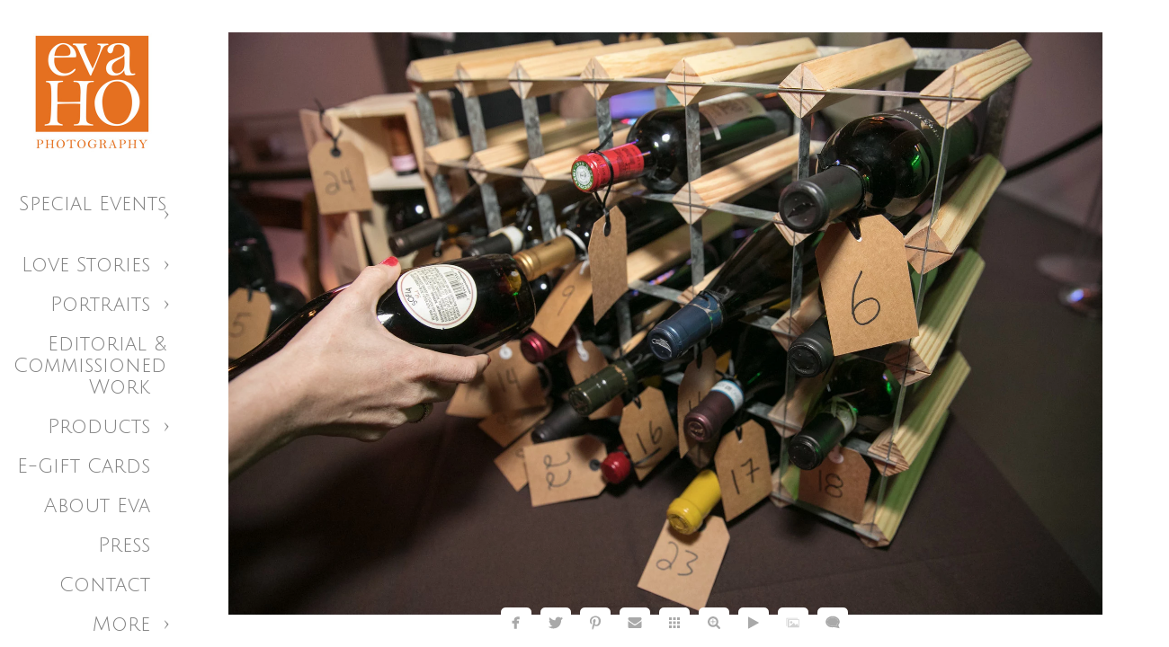

--- FILE ---
content_type: text/html; charset=utf-8
request_url: https://www.evaho.com/special-events/corporate-events/taste-fall/%C2%A9eva-ho-photography-2016-wwwevahocom-47
body_size: 4395
content:
<!DOCTYPE html><!-- site by Good Gallery, www.goodgallery.com --><html class="no-js GalleryPage"><head><title>©Eva Ho Photography 2016 - www.evaho.com - Taste of Fall - Visual Storyteller - Eva Ho Photography, LLC</title><link rel=dns-prefetch href=//cdn.goodgallery.com><link rel=dns-prefetch href=//www.google-analytics.com><link rel="shortcut icon" href=//cdn.goodgallery.com/e93a835a-650b-47ab-ab84-ba3f6fcc110b/logo/26m4o6r9/y0cjxjxtcyb.ico><meta name=robots content=noarchive><link rel=canonical href=https://www.evaho.com/special-events/corporate-events/taste-fall/©eva-ho-photography-2016-wwwevahocom-47><style>.YB:before{content:attr(data-c);display:block;height:150em}</style><link rel=stylesheet media=print onload="if(media!='all')media='all'" href=//cdn.goodgallery.com/e93a835a-650b-47ab-ab84-ba3f6fcc110b/d/Desktop-Zo1BS7NipbN9ZAF8Yv8kiw-2-cEsEITRg0G6hraw-8s-jUw.css><script src=//cdn.goodgallery.com/e93a835a-650b-47ab-ab84-ba3f6fcc110b/p/bundle-2teHGVEHG23F7yH4EM4Vng-20250629021656.js></script><script src=//cdn.goodgallery.com/e93a835a-650b-47ab-ab84-ba3f6fcc110b/d/PageData-374y1qs8-8bdcc206-d560-4d59-8440-cab4bc1d92d8-cEsEITRg0G6hraw-8s-jUw-2.js></script><!--[if lt IE 9]><script src=/admin/Scripts/jQuery.XDomainRequest.js></script><![endif]--><meta name=twitter:card content=photo><meta name=twitter:site content=@evahophotos><meta name=twitter:creator content=@evahophotos><meta property=og:url content=https://www.evaho.com/special-events/corporate-events/taste-fall/©eva-ho-photography-2016-wwwevahocom-47><meta property=og:type content=website><meta property=og:site_name content="Visual Storyteller - Eva Ho Photography, LLC"><meta property=og:image content=https://cdn.goodgallery.com/e93a835a-650b-47ab-ab84-ba3f6fcc110b/r/1024/2aqvi3pn/%c2%a9eva-ho-photography-2016-wwwevahocom-47.jpg><meta property=og:title content="©Eva Ho Photography 2016 - www.evaho.com - Taste of Fall - Visual Storyteller - Eva Ho Photography, LLC"><meta property=og:description><script type=application/ld+json>{ "@context": "https://schema.org", "@type": "Organization", "url": "https://www.evaho.com", "logo": "https://logocdn.goodgallery.com/e93a835a-650b-47ab-ab84-ba3f6fcc110b/310x0/26m4o6r9/y0cjxjxtcyb.jpg" }</script><script type=application/ld+json>{ "@context": "http://schema.org", "@type": "BreadcrumbList", "itemListElement": [ { "@type": "ListItem", "position": "1", "item": { "@id": "https://www.evaho.com/", "name": "Home" } }, { "@type": "ListItem", "position": "2", "item": { "@id": "https://www.evaho.com/special-events", "name": "Special Events" } }, { "@type": "ListItem", "position": "3", "item": { "@id": "https://www.evaho.com/special-events/corporate-events", "name": "Corporate Events" } }, { "@type": "ListItem", "position": "4", "item": { "@id": "https://www.evaho.com/special-events/corporate-events/taste-fall", "name": "Taste of Fall" } } ] }</script><meta name=p:domain_verify content=eafc33b93fc94fc48d3c1de333369f94><script>!function(f,b,e,v,n,t,s)
{if(f.fbq)return;n=f.fbq=function(){n.callMethod?n.callMethod.apply(n,arguments):n.queue.push(arguments)};if(!f._fbq)f._fbq=n;n.push=n;n.loaded=!0;n.version='2.0';n.queue=[];t=b.createElement(e);t.async=!0;t.src=v;s=b.getElementsByTagName(e)[0];s.parentNode.insertBefore(t,s)}(window,document,'script','https://connect.facebook.net/en_US/fbevents.js');fbq('init','1583076435348305');fbq('track','PageView');</script><noscript><img height=1 width=1 style=display:none src="https://www.facebook.com/tr?id=1583076435348305&amp;ev=PageView&amp;noscript=1"></noscript><style data-id=inline>html.js,html.js body{margin:0;padding:0}.elementContainer img{width:100%}ul.GalleryUIMenu{list-style:none;margin:0;padding:0}ul.GalleryUIMenu a{text-decoration:none}ul.GalleryUIMenu li{position:relative;white-space:nowrap}.GalleryUISiteNavigation{background-color:rgba(255,255,255,1);width:200px}.GalleryUIMenuTopLevel .GalleryUIMenu{display:inline-block}ul.GalleryUIMenu li,div.GalleryUIMenuSubMenuDiv li{text-transform:capitalize}.GalleryUIMenuTopLevel .GalleryUIMenu > li{padding:10px 15px 10px 15px;border:0 solid #FFFFFF;border-left-width:0;border-top-width:0;white-space:normal;text-align:right}.GalleryUIMenu > li{color:#808080;background-color:rgba(255,255,255,1);font-size:22px;;position:relative}.GalleryUIMenu > li > a{color:#808080}.GalleryUIMenu > li.Active > a{color:#FF8C00}.GalleryUIMenu > li.Active{color:#FF8C00;background-color:rgba(255,255,255,1)}span.SubMenuArrow,span.SubMenuArrowLeft,span.SubMenuArrowRight,span.SubMenuArrowUp,span.SubMenuArrowDown{display:block;position:absolute;top:50%;right:10px;margin-top:-5px;height:10px;width:10px;background-color:transparent}span.SubMenuArrowSizing{display:inline-block;width:20px;height:10px;opacity:0;margin-right:-2px}.GalleryUISiteNavigation{position:fixed;top:0;left:0}.GalleryUIMenuTopLevel .GalleryUIMenu{width:200px}.GalleryUISiteNavigation{height:100%}html{font-family:'Open Sans Light',sans-serif}@font-face{font-display:swap;font-family:'Open Sans Light';font-style:normal;font-weight:300;src:local('Open Sans Light'),local('OpenSans-Light'),url(//fonts.gstatic.com/s/opensans/v13/DXI1ORHCpsQm3Vp6mXoaTegdm0LZdjqr5-oayXSOefg.woff2) format('woff2'),url(//fonts.gstatic.com/s/opensans/v13/DXI1ORHCpsQm3Vp6mXoaTXhCUOGz7vYGh680lGh-uXM.woff) format('woff')}@font-face{font-display:swap;font-family:'Open Sans Light';font-style:italic;font-weight:300;src:local('Open Sans Light Italic'),local('OpenSansLight-Italic'),url(//fonts.gstatic.com/s/opensans/v13/PRmiXeptR36kaC0GEAetxko2lTMeWA_kmIyWrkNCwPc.woff2) format('woff2'),url(//fonts.gstatic.com/s/opensans/v13/PRmiXeptR36kaC0GEAetxh_xHqYgAV9Bl_ZQbYUxnQU.woff) format('woff')}.GalleryUIMenu,.GalleryUIMenu a{font-family:'Julius Sans One',sans-serif}html:not(.wf-active) .GalleryUIMenu,html:not(.wf-active) .GalleryUIMenu a{font-family:sans-serif}.PageTemplateText,.CaptionContainer,.PageInformationArea,.GGTextContent{font-family:'Open Sans Light',sans-serif}@font-face{font-display:swap;font-family:'Open Sans Light';font-style:normal;font-weight:300;src:local('Open Sans Light'),local('OpenSans-Light'),url(//fonts.gstatic.com/s/opensans/v13/DXI1ORHCpsQm3Vp6mXoaTegdm0LZdjqr5-oayXSOefg.woff2) format('woff2'),url(//fonts.gstatic.com/s/opensans/v13/DXI1ORHCpsQm3Vp6mXoaTXhCUOGz7vYGh680lGh-uXM.woff) format('woff')}@font-face{font-display:swap;font-family:'Open Sans Light';font-style:italic;font-weight:300;src:local('Open Sans Light Italic'),local('OpenSansLight-Italic'),url(//fonts.gstatic.com/s/opensans/v13/PRmiXeptR36kaC0GEAetxko2lTMeWA_kmIyWrkNCwPc.woff2) format('woff2'),url(//fonts.gstatic.com/s/opensans/v13/PRmiXeptR36kaC0GEAetxh_xHqYgAV9Bl_ZQbYUxnQU.woff) format('woff')}h1,h2,h3,h4,h5,h6{font-family:'Open Sans Light',sans-serif;font-weight:700}@font-face{font-display:swap;font-family:'Open Sans Light';font-style:normal;font-weight:300;src:local('Open Sans Light'),local('OpenSans-Light'),url(//fonts.gstatic.com/s/opensans/v13/DXI1ORHCpsQm3Vp6mXoaTegdm0LZdjqr5-oayXSOefg.woff2) format('woff2'),url(//fonts.gstatic.com/s/opensans/v13/DXI1ORHCpsQm3Vp6mXoaTXhCUOGz7vYGh680lGh-uXM.woff) format('woff')}@font-face{font-display:swap;font-family:'Open Sans Light';font-style:italic;font-weight:300;src:local('Open Sans Light Italic'),local('OpenSansLight-Italic'),url(//fonts.gstatic.com/s/opensans/v13/PRmiXeptR36kaC0GEAetxko2lTMeWA_kmIyWrkNCwPc.woff2) format('woff2'),url(//fonts.gstatic.com/s/opensans/v13/PRmiXeptR36kaC0GEAetxh_xHqYgAV9Bl_ZQbYUxnQU.woff) format('woff')}.GalleryUIContainer .NameMark{font-family:'Open Sans Light',sans-serif}@font-face{font-display:swap;font-family:'Open Sans Light';font-style:normal;font-weight:300;src:local('Open Sans Light'),local('OpenSans-Light'),url(//fonts.gstatic.com/s/opensans/v13/DXI1ORHCpsQm3Vp6mXoaTegdm0LZdjqr5-oayXSOefg.woff2) format('woff2'),url(//fonts.gstatic.com/s/opensans/v13/DXI1ORHCpsQm3Vp6mXoaTXhCUOGz7vYGh680lGh-uXM.woff) format('woff')}@font-face{font-display:swap;font-family:'Open Sans Light';font-style:italic;font-weight:300;src:local('Open Sans Light Italic'),local('OpenSansLight-Italic'),url(//fonts.gstatic.com/s/opensans/v13/PRmiXeptR36kaC0GEAetxko2lTMeWA_kmIyWrkNCwPc.woff2) format('woff2'),url(//fonts.gstatic.com/s/opensans/v13/PRmiXeptR36kaC0GEAetxh_xHqYgAV9Bl_ZQbYUxnQU.woff) format('woff')}.GalleryMenuContent .GGMenuPageHeading{font-family:'Open Sans Light',sans-serif}@font-face{font-display:swap;font-family:'Open Sans Light';font-style:normal;font-weight:300;src:local('Open Sans Light'),local('OpenSans-Light'),url(//fonts.gstatic.com/s/opensans/v13/DXI1ORHCpsQm3Vp6mXoaTegdm0LZdjqr5-oayXSOefg.woff2) format('woff2'),url(//fonts.gstatic.com/s/opensans/v13/DXI1ORHCpsQm3Vp6mXoaTXhCUOGz7vYGh680lGh-uXM.woff) format('woff')}@font-face{font-display:swap;font-family:'Open Sans Light';font-style:italic;font-weight:300;src:local('Open Sans Light Italic'),local('OpenSansLight-Italic'),url(//fonts.gstatic.com/s/opensans/v13/PRmiXeptR36kaC0GEAetxko2lTMeWA_kmIyWrkNCwPc.woff2) format('woff2'),url(//fonts.gstatic.com/s/opensans/v13/PRmiXeptR36kaC0GEAetxh_xHqYgAV9Bl_ZQbYUxnQU.woff) format('woff')}.GMLabel{font-family:'Open Sans Light',sans-serif}@font-face{font-display:swap;font-family:'Open Sans Light';font-style:normal;font-weight:300;src:local('Open Sans Light'),local('OpenSans-Light'),url(//fonts.gstatic.com/s/opensans/v13/DXI1ORHCpsQm3Vp6mXoaTegdm0LZdjqr5-oayXSOefg.woff2) format('woff2'),url(//fonts.gstatic.com/s/opensans/v13/DXI1ORHCpsQm3Vp6mXoaTXhCUOGz7vYGh680lGh-uXM.woff) format('woff')}@font-face{font-display:swap;font-family:'Open Sans Light';font-style:italic;font-weight:300;src:local('Open Sans Light Italic'),local('OpenSansLight-Italic'),url(//fonts.gstatic.com/s/opensans/v13/PRmiXeptR36kaC0GEAetxko2lTMeWA_kmIyWrkNCwPc.woff2) format('woff2'),url(//fonts.gstatic.com/s/opensans/v13/PRmiXeptR36kaC0GEAetxh_xHqYgAV9Bl_ZQbYUxnQU.woff) format('woff')}.GMTagline{font-family:'Open Sans Light',sans-serif}@font-face{font-display:swap;font-family:'Open Sans Light';font-style:normal;font-weight:300;src:local('Open Sans Light'),local('OpenSans-Light'),url(//fonts.gstatic.com/s/opensans/v13/DXI1ORHCpsQm3Vp6mXoaTegdm0LZdjqr5-oayXSOefg.woff2) format('woff2'),url(//fonts.gstatic.com/s/opensans/v13/DXI1ORHCpsQm3Vp6mXoaTXhCUOGz7vYGh680lGh-uXM.woff) format('woff')}@font-face{font-display:swap;font-family:'Open Sans Light';font-style:italic;font-weight:300;src:local('Open Sans Light Italic'),local('OpenSansLight-Italic'),url(//fonts.gstatic.com/s/opensans/v13/PRmiXeptR36kaC0GEAetxko2lTMeWA_kmIyWrkNCwPc.woff2) format('woff2'),url(//fonts.gstatic.com/s/opensans/v13/PRmiXeptR36kaC0GEAetxh_xHqYgAV9Bl_ZQbYUxnQU.woff) format('woff')}div.GGForm label.SectionHeading{font-family:'Open Sans Light',sans-serif}@font-face{font-display:swap;font-family:'Open Sans Light';font-style:normal;font-weight:300;src:local('Open Sans Light'),local('OpenSans-Light'),url(//fonts.gstatic.com/s/opensans/v13/DXI1ORHCpsQm3Vp6mXoaTegdm0LZdjqr5-oayXSOefg.woff2) format('woff2'),url(//fonts.gstatic.com/s/opensans/v13/DXI1ORHCpsQm3Vp6mXoaTXhCUOGz7vYGh680lGh-uXM.woff) format('woff')}@font-face{font-display:swap;font-family:'Open Sans Light';font-style:italic;font-weight:300;src:local('Open Sans Light Italic'),local('OpenSansLight-Italic'),url(//fonts.gstatic.com/s/opensans/v13/PRmiXeptR36kaC0GEAetxko2lTMeWA_kmIyWrkNCwPc.woff2) format('woff2'),url(//fonts.gstatic.com/s/opensans/v13/PRmiXeptR36kaC0GEAetxh_xHqYgAV9Bl_ZQbYUxnQU.woff) format('woff')}.GGHamburgerMenuLabel{font-family:'Open Sans Light',sans-serif}@font-face{font-display:swap;font-family:'Open Sans Light';font-style:normal;font-weight:300;src:local('Open Sans Light'),local('OpenSans-Light'),url(//fonts.gstatic.com/s/opensans/v13/DXI1ORHCpsQm3Vp6mXoaTegdm0LZdjqr5-oayXSOefg.woff2) format('woff2'),url(//fonts.gstatic.com/s/opensans/v13/DXI1ORHCpsQm3Vp6mXoaTXhCUOGz7vYGh680lGh-uXM.woff) format('woff')}@font-face{font-display:swap;font-family:'Open Sans Light';font-style:italic;font-weight:300;src:local('Open Sans Light Italic'),local('OpenSansLight-Italic'),url(//fonts.gstatic.com/s/opensans/v13/PRmiXeptR36kaC0GEAetxko2lTMeWA_kmIyWrkNCwPc.woff2) format('woff2'),url(//fonts.gstatic.com/s/opensans/v13/PRmiXeptR36kaC0GEAetxh_xHqYgAV9Bl_ZQbYUxnQU.woff) format('woff')}h2{font-family:'Open Sans Light',sans-serif;font-weight:700}@font-face{font-display:swap;font-family:'Open Sans Light';font-style:normal;font-weight:300;src:local('Open Sans Light'),local('OpenSans-Light'),url(//fonts.gstatic.com/s/opensans/v13/DXI1ORHCpsQm3Vp6mXoaTegdm0LZdjqr5-oayXSOefg.woff2) format('woff2'),url(//fonts.gstatic.com/s/opensans/v13/DXI1ORHCpsQm3Vp6mXoaTXhCUOGz7vYGh680lGh-uXM.woff) format('woff')}@font-face{font-display:swap;font-family:'Open Sans Light';font-style:italic;font-weight:300;src:local('Open Sans Light Italic'),local('OpenSansLight-Italic'),url(//fonts.gstatic.com/s/opensans/v13/PRmiXeptR36kaC0GEAetxko2lTMeWA_kmIyWrkNCwPc.woff2) format('woff2'),url(//fonts.gstatic.com/s/opensans/v13/PRmiXeptR36kaC0GEAetxh_xHqYgAV9Bl_ZQbYUxnQU.woff) format('woff')}h3{font-family:'Open Sans Light',sans-serif;font-weight:700}@font-face{font-display:swap;font-family:'Open Sans Light';font-style:normal;font-weight:300;src:local('Open Sans Light'),local('OpenSans-Light'),url(//fonts.gstatic.com/s/opensans/v13/DXI1ORHCpsQm3Vp6mXoaTegdm0LZdjqr5-oayXSOefg.woff2) format('woff2'),url(//fonts.gstatic.com/s/opensans/v13/DXI1ORHCpsQm3Vp6mXoaTXhCUOGz7vYGh680lGh-uXM.woff) format('woff')}@font-face{font-display:swap;font-family:'Open Sans Light';font-style:italic;font-weight:300;src:local('Open Sans Light Italic'),local('OpenSansLight-Italic'),url(//fonts.gstatic.com/s/opensans/v13/PRmiXeptR36kaC0GEAetxko2lTMeWA_kmIyWrkNCwPc.woff2) format('woff2'),url(//fonts.gstatic.com/s/opensans/v13/PRmiXeptR36kaC0GEAetxh_xHqYgAV9Bl_ZQbYUxnQU.woff) format('woff')}h4{font-family:'Open Sans Light',sans-serif;font-weight:700}@font-face{font-display:swap;font-family:'Open Sans Light';font-style:normal;font-weight:300;src:local('Open Sans Light'),local('OpenSans-Light'),url(//fonts.gstatic.com/s/opensans/v13/DXI1ORHCpsQm3Vp6mXoaTegdm0LZdjqr5-oayXSOefg.woff2) format('woff2'),url(//fonts.gstatic.com/s/opensans/v13/DXI1ORHCpsQm3Vp6mXoaTXhCUOGz7vYGh680lGh-uXM.woff) format('woff')}@font-face{font-display:swap;font-family:'Open Sans Light';font-style:italic;font-weight:300;src:local('Open Sans Light Italic'),local('OpenSansLight-Italic'),url(//fonts.gstatic.com/s/opensans/v13/PRmiXeptR36kaC0GEAetxko2lTMeWA_kmIyWrkNCwPc.woff2) format('woff2'),url(//fonts.gstatic.com/s/opensans/v13/PRmiXeptR36kaC0GEAetxh_xHqYgAV9Bl_ZQbYUxnQU.woff) format('woff')}h5{font-family:'Open Sans Light',sans-serif;font-weight:700}@font-face{font-display:swap;font-family:'Open Sans Light';font-style:normal;font-weight:300;src:local('Open Sans Light'),local('OpenSans-Light'),url(//fonts.gstatic.com/s/opensans/v13/DXI1ORHCpsQm3Vp6mXoaTegdm0LZdjqr5-oayXSOefg.woff2) format('woff2'),url(//fonts.gstatic.com/s/opensans/v13/DXI1ORHCpsQm3Vp6mXoaTXhCUOGz7vYGh680lGh-uXM.woff) format('woff')}@font-face{font-display:swap;font-family:'Open Sans Light';font-style:italic;font-weight:300;src:local('Open Sans Light Italic'),local('OpenSansLight-Italic'),url(//fonts.gstatic.com/s/opensans/v13/PRmiXeptR36kaC0GEAetxko2lTMeWA_kmIyWrkNCwPc.woff2) format('woff2'),url(//fonts.gstatic.com/s/opensans/v13/PRmiXeptR36kaC0GEAetxh_xHqYgAV9Bl_ZQbYUxnQU.woff) format('woff')}h6{font-family:'Open Sans Light',sans-serif;font-weight:700}@font-face{font-display:swap;font-family:'Open Sans Light';font-style:normal;font-weight:300;src:local('Open Sans Light'),local('OpenSans-Light'),url(//fonts.gstatic.com/s/opensans/v13/DXI1ORHCpsQm3Vp6mXoaTegdm0LZdjqr5-oayXSOefg.woff2) format('woff2'),url(//fonts.gstatic.com/s/opensans/v13/DXI1ORHCpsQm3Vp6mXoaTXhCUOGz7vYGh680lGh-uXM.woff) format('woff')}@font-face{font-display:swap;font-family:'Open Sans Light';font-style:italic;font-weight:300;src:local('Open Sans Light Italic'),local('OpenSansLight-Italic'),url(//fonts.gstatic.com/s/opensans/v13/PRmiXeptR36kaC0GEAetxko2lTMeWA_kmIyWrkNCwPc.woff2) format('woff2'),url(//fonts.gstatic.com/s/opensans/v13/PRmiXeptR36kaC0GEAetxh_xHqYgAV9Bl_ZQbYUxnQU.woff) format('woff')}h1{line-height:1.45;text-transform:none;text-align:left;letter-spacing:0}h2{line-height:1.45;text-transform:none;text-align:left;letter-spacing:0}h3{line-height:1.45;text-transform:none;text-align:left;letter-spacing:0}h4{line-height:1.45;text-transform:none;text-align:left;letter-spacing:0}h5{line-height:1.45;text-transform:none;text-align:left;letter-spacing:0}h6{line-height:1.45;text-transform:none;text-align:left;letter-spacing:0}.PageTemplateText,.CaptionContainer,.PageInformationArea,.GGTextContent{line-height:1.45;text-transform:none;text-align:left}ul.GGBottomNavigation span{font-family:'Open Sans Light',sans-serif}@font-face{font-display:swap;font-family:'Open Sans Light';font-style:normal;font-weight:300;src:local('Open Sans Light'),local('OpenSans-Light'),url(//fonts.gstatic.com/s/opensans/v13/DXI1ORHCpsQm3Vp6mXoaTegdm0LZdjqr5-oayXSOefg.woff2) format('woff2'),url(//fonts.gstatic.com/s/opensans/v13/DXI1ORHCpsQm3Vp6mXoaTXhCUOGz7vYGh680lGh-uXM.woff) format('woff')}@font-face{font-display:swap;font-family:'Open Sans Light';font-style:italic;font-weight:300;src:local('Open Sans Light Italic'),local('OpenSansLight-Italic'),url(//fonts.gstatic.com/s/opensans/v13/PRmiXeptR36kaC0GEAetxko2lTMeWA_kmIyWrkNCwPc.woff2) format('woff2'),url(//fonts.gstatic.com/s/opensans/v13/PRmiXeptR36kaC0GEAetxh_xHqYgAV9Bl_ZQbYUxnQU.woff) format('woff')}.GGTextContent .GGBreadCrumbs .GGBreadCrumb,.GGTextContent .GGBreadCrumb span{font-family:'Open Sans Light',sans-serif}@font-face{font-display:swap;font-family:'Open Sans Light';font-style:normal;font-weight:300;src:local('Open Sans Light'),local('OpenSans-Light'),url(//fonts.gstatic.com/s/opensans/v13/DXI1ORHCpsQm3Vp6mXoaTegdm0LZdjqr5-oayXSOefg.woff2) format('woff2'),url(//fonts.gstatic.com/s/opensans/v13/DXI1ORHCpsQm3Vp6mXoaTXhCUOGz7vYGh680lGh-uXM.woff) format('woff')}@font-face{font-display:swap;font-family:'Open Sans Light';font-style:italic;font-weight:300;src:local('Open Sans Light Italic'),local('OpenSansLight-Italic'),url(//fonts.gstatic.com/s/opensans/v13/PRmiXeptR36kaC0GEAetxko2lTMeWA_kmIyWrkNCwPc.woff2) format('woff2'),url(//fonts.gstatic.com/s/opensans/v13/PRmiXeptR36kaC0GEAetxh_xHqYgAV9Bl_ZQbYUxnQU.woff) format('woff')}</style><body data-page-type=gallery class=GalleryUIContainer data-page-id=8bdcc206-d560-4d59-8440-cab4bc1d92d8 data-tags="" data-menu-hash=cEsEITRg0G6hraw-8s-jUw data-settings-hash=Zo1BS7NipbN9ZAF8Yv8kiw data-fotomotoid="" data-imglocation="//cdn.goodgallery.com/e93a835a-650b-47ab-ab84-ba3f6fcc110b/" data-cdn=//cdn.goodgallery.com/e93a835a-650b-47ab-ab84-ba3f6fcc110b data-stoken=374y1qs8 data-settingstemplateid=""><div class=GalleryUIContentParent data-pretagged=true><div class=GalleryUIContentContainer data-pretagged=true><div class=GalleryUIContent data-pretagged=true><div class=CanvasContainer data-id=pzny3uclxmi data-pretagged=true style=overflow:hidden><div class=imgContainer style=position:absolute><div class=dummy style=padding-top:66.673%></div><div class=elementContainer style=position:absolute;top:0;bottom:0;left:0;right:0;overflow:hidden><picture><source type=image/webp sizes=138vw srcset="//cdn.goodgallery.com/e93a835a-650b-47ab-ab84-ba3f6fcc110b/r/0200/2aqvi3pn/%c2%a9eva-ho-photography-2016-wwwevahocom-47.webp 200w, //cdn.goodgallery.com/e93a835a-650b-47ab-ab84-ba3f6fcc110b/r/0300/2aqvi3pn/%c2%a9eva-ho-photography-2016-wwwevahocom-47.webp 300w, //cdn.goodgallery.com/e93a835a-650b-47ab-ab84-ba3f6fcc110b/r/0480/2aqvi3pn/%c2%a9eva-ho-photography-2016-wwwevahocom-47.webp 480w, //cdn.goodgallery.com/e93a835a-650b-47ab-ab84-ba3f6fcc110b/r/0640/2aqvi3pn/%c2%a9eva-ho-photography-2016-wwwevahocom-47.webp 640w, //cdn.goodgallery.com/e93a835a-650b-47ab-ab84-ba3f6fcc110b/r/0800/2aqvi3pn/%c2%a9eva-ho-photography-2016-wwwevahocom-47.webp 800w, //cdn.goodgallery.com/e93a835a-650b-47ab-ab84-ba3f6fcc110b/r/1024/2aqvi3pn/%c2%a9eva-ho-photography-2016-wwwevahocom-47.webp 1024w, //cdn.goodgallery.com/e93a835a-650b-47ab-ab84-ba3f6fcc110b/r/1280/2aqvi3pn/%c2%a9eva-ho-photography-2016-wwwevahocom-47.webp 1280w, //cdn.goodgallery.com/e93a835a-650b-47ab-ab84-ba3f6fcc110b/r/1600/2aqvi3pn/%c2%a9eva-ho-photography-2016-wwwevahocom-47.webp 1600w, //cdn.goodgallery.com/e93a835a-650b-47ab-ab84-ba3f6fcc110b/r/1920/2aqvi3pn/%c2%a9eva-ho-photography-2016-wwwevahocom-47.webp 1920w, //cdn.goodgallery.com/e93a835a-650b-47ab-ab84-ba3f6fcc110b/r/2560/2aqvi3pn/%c2%a9eva-ho-photography-2016-wwwevahocom-47.webp 2560w, //cdn.goodgallery.com/e93a835a-650b-47ab-ab84-ba3f6fcc110b/r/3200/2aqvi3pn/%c2%a9eva-ho-photography-2016-wwwevahocom-47.webp 3200w, //cdn.goodgallery.com/e93a835a-650b-47ab-ab84-ba3f6fcc110b/r/4096/2aqvi3pn/%c2%a9eva-ho-photography-2016-wwwevahocom-47.webp 4096w"><source type=image/jpeg sizes=138vw srcset="//cdn.goodgallery.com/e93a835a-650b-47ab-ab84-ba3f6fcc110b/r/0200/2aqvi3pn/%c2%a9eva-ho-photography-2016-wwwevahocom-47.jpg 200w, //cdn.goodgallery.com/e93a835a-650b-47ab-ab84-ba3f6fcc110b/r/0300/2aqvi3pn/%c2%a9eva-ho-photography-2016-wwwevahocom-47.jpg 300w, //cdn.goodgallery.com/e93a835a-650b-47ab-ab84-ba3f6fcc110b/r/0480/2aqvi3pn/%c2%a9eva-ho-photography-2016-wwwevahocom-47.jpg 480w, //cdn.goodgallery.com/e93a835a-650b-47ab-ab84-ba3f6fcc110b/r/0640/2aqvi3pn/%c2%a9eva-ho-photography-2016-wwwevahocom-47.jpg 640w, //cdn.goodgallery.com/e93a835a-650b-47ab-ab84-ba3f6fcc110b/r/0800/2aqvi3pn/%c2%a9eva-ho-photography-2016-wwwevahocom-47.jpg 800w, //cdn.goodgallery.com/e93a835a-650b-47ab-ab84-ba3f6fcc110b/r/1024/2aqvi3pn/%c2%a9eva-ho-photography-2016-wwwevahocom-47.jpg 1024w, //cdn.goodgallery.com/e93a835a-650b-47ab-ab84-ba3f6fcc110b/r/1280/2aqvi3pn/%c2%a9eva-ho-photography-2016-wwwevahocom-47.jpg 1280w, //cdn.goodgallery.com/e93a835a-650b-47ab-ab84-ba3f6fcc110b/r/1600/2aqvi3pn/%c2%a9eva-ho-photography-2016-wwwevahocom-47.jpg 1600w, //cdn.goodgallery.com/e93a835a-650b-47ab-ab84-ba3f6fcc110b/r/1920/2aqvi3pn/%c2%a9eva-ho-photography-2016-wwwevahocom-47.jpg 1920w, //cdn.goodgallery.com/e93a835a-650b-47ab-ab84-ba3f6fcc110b/r/2560/2aqvi3pn/%c2%a9eva-ho-photography-2016-wwwevahocom-47.jpg 2560w, //cdn.goodgallery.com/e93a835a-650b-47ab-ab84-ba3f6fcc110b/r/3200/2aqvi3pn/%c2%a9eva-ho-photography-2016-wwwevahocom-47.jpg 3200w, //cdn.goodgallery.com/e93a835a-650b-47ab-ab84-ba3f6fcc110b/r/4096/2aqvi3pn/%c2%a9eva-ho-photography-2016-wwwevahocom-47.jpg 4096w"><img src=//cdn.goodgallery.com/e93a835a-650b-47ab-ab84-ba3f6fcc110b/r/1024/2aqvi3pn/%c2%a9eva-ho-photography-2016-wwwevahocom-47.jpg draggable=false alt="©Eva Ho Photography 2016 - www.evaho.com" title="©Eva Ho Photography 2016 - www.evaho.com" srcset="//cdn.goodgallery.com/e93a835a-650b-47ab-ab84-ba3f6fcc110b/r/1024/2aqvi3pn/%c2%a9eva-ho-photography-2016-wwwevahocom-47.jpg, //cdn.goodgallery.com/e93a835a-650b-47ab-ab84-ba3f6fcc110b/r/2560/2aqvi3pn/%c2%a9eva-ho-photography-2016-wwwevahocom-47.jpg 2x" loading=lazy></picture></div></div></div></div></div><div class=prev></div><div class=next></div><span class="prev SingleImageHidden"></span><span class="next SingleImageHidden"></span><div class=GalleryUIThumbnailPanelContainerParent></div></div><div class=GalleryUISiteNavigation><a href="/" class=NavigationLogoTarget><img src=https://logocdn.goodgallery.com/e93a835a-650b-47ab-ab84-ba3f6fcc110b/310x0/26m4o6r9/y0cjxjxtcyb.jpg alt="Visual Storyteller - Eva Ho Photography, LLC" title="Visual Storyteller - Eva Ho Photography, LLC" border=0 style="padding:25px 20px 20px 25px" height=155 width=155></a><div class=GalleryUIMenuTopLevel data-predefined=true><div class=GalleryUIMenuContainer data-predefined=true><ul class=GalleryUIMenu data-predefined=true><li data-pid=cbdecb0b-1d46-4241-a6b9-daee77426025 class=TypeMenuHTML><span> </span><span class=SubMenuArrowSizing> </span><li data-pid=1187fca8-5583-47bd-9717-e4b1f52136c3><a href=/special-events>Special Events</a><span class=SubMenuArrow> </span><span class=SubMenuArrowSizing> </span><li data-pid=921f9dbf-4170-4123-9425-4e3fa0aa261a><a href=/chicago-wedding-photojournalist>Love Stories</a><span class=SubMenuArrow> </span><span class=SubMenuArrowSizing> </span><li data-pid=70569641-8ca3-4b77-bec8-0bb7845f1a67><a href=/portraits>Portraits</a><span class=SubMenuArrow> </span><span class=SubMenuArrowSizing> </span><li data-pid=64801206-353e-4204-954d-83e49e440ae0><a href=/editorial-commissioned-work>Editorial & Commissioned Work</a><span class=SubMenuArrowSizing> </span><li data-pid=a5b99fa3-da08-4249-bb36-36a4b6f0ac16><a href=/products>Products</a><span class=SubMenuArrow> </span><span class=SubMenuArrowSizing> </span><li data-pid=6d6fc19d-2d8c-4038-9445-6c91eaf5b4e9><a href=https://squareup.com/gift/WSR6HAD1EDQVF/order>E-Gift Cards</a><span class=SubMenuArrowSizing> </span><li data-pid=998c6e35-f480-4f8f-aa21-e929c694f7cb class=TypeMenuHTML><span> </span><span class=SubMenuArrowSizing> </span><li data-pid=b5a627b4-9511-4947-a6ec-82fb98ffc1f2><a href=/about>About Eva</a><span class=SubMenuArrowSizing> </span><li data-pid=f383c6e1-213e-440b-b814-68ec1c58832c><a href=/press>Press</a><span class=SubMenuArrowSizing> </span><li data-pid=523d7475-1f0d-47e0-9898-bba65fd29fff><a href=/contact>Contact</a><span class=SubMenuArrowSizing> </span><li data-pid=ae76cc16-dcd3-4139-8445-7f399c009ce2 class="TypeMenuHTML SocialNetwork"><span class=SubMenuArrowSizing> </span></ul></div></div></div><div class=GalleryUIMenuSubLevel style=opacity:0;display:none;z-index:10101 data-pid=1187fca8-5583-47bd-9717-e4b1f52136c3><div class=GalleryUIMenuContainer><ul class=GalleryUIMenu><li data-pid=d813175f-2794-42d8-beea-49ca48ff3f2b><a href=/special-events/corporate-events>Corporate Events</a><li data-pid=7ea28a3b-d431-4ca5-ac04-edf17992c8a8><a href=/special-events/private-parties>Private Parties</a><li data-pid=6348131b-a709-43d7-87fa-120ab4bb07fe><a href=/special-events/info>Info</a></ul></div></div><div class=GalleryUIMenuSubLevel style=opacity:0;display:none;z-index:10101 data-pid=921f9dbf-4170-4123-9425-4e3fa0aa261a><div class=GalleryUIMenuContainer><ul class=GalleryUIMenu><li data-pid=98e2985a-c2d9-4c69-8f83-cc5cbf0ec479><a href=/chicago-wedding-photojournalist/wedding-day>Wedding Day</a><li data-pid=e3dcbbe9-ab39-478e-b949-80676b28b391><a href=/chicago-wedding-photojournalist/engagement>Engagement</a><li data-pid=6458cc56-5675-47e5-9b60-767e85c54f68><a href=/chicago-wedding-photojournalist/wedding-information>Info</a></ul></div></div><div class=GalleryUIMenuSubLevel style=opacity:0;display:none;z-index:10101 data-pid=70569641-8ca3-4b77-bec8-0bb7845f1a67><div class=GalleryUIMenuContainer><ul class=GalleryUIMenu><li data-pid=30511fa2-2de3-4689-8f3b-5b3322eb39fa><a href=/portraits/family-portrait>Family Portrait</a><li data-pid=466503f8-9d7b-4ee3-90ac-a3190cd9a085><a href=/portraits/professional-headshots>Professional Headshots</a><li data-pid=05701c2f-a065-4bde-a093-d21159be7568><a href=/portraits/info>Info</a></ul></div></div><div class=GalleryUIMenuSubLevel style=opacity:0;display:none;z-index:10101 data-pid=a5b99fa3-da08-4249-bb36-36a4b6f0ac16><div class=GalleryUIMenuContainer><ul class=GalleryUIMenu><li data-pid=118f21c5-b065-418c-9f13-023d16956009><a href=/products/signature-albums>Signature Albums</a><li data-pid=5b222745-2c3b-4bf5-adeb-5b824b46399f><a href=/products/usb-drives>USB Drives</a></ul></div></div><div class="GGCaption YB"><div class="CaptionContainer GGTextContent"><span><div class=GGBreadCrumbs><div class=GGBreadCrumb><a href="/" title="Chicago Wedding and Special Event Photographer - Visual Storyteller - Eva Ho Photography, LLC"><span>Home</span></a> »</div><div class=GGBreadCrumb><a href=/special-events title="Special Events"><span>Special Events</span></a> »</div><div class=GGBreadCrumb><a href=/special-events/corporate-events title="Corporate Events"><span>Corporate Events</span></a> »</div><div class=GGBreadCrumb><span>Taste of Fall</span></div></div><h1>©Eva Ho Photography 2016 - www.evaho.com</h1><p>Location: <a href="http://maps.google.com/maps?q=4021 N Ravenswood Ave, Chicago, IL" target=blank rel="noopener noreferrer">4021 N Ravenswood Ave, Chicago, IL</a>.</span></div></div>

--- FILE ---
content_type: text/html; charset=utf-8
request_url: https://www.evaho.com/special-events/corporate-events/taste-fall?IsAjax=1
body_size: 40240
content:
<!DOCTYPE html><!-- site by Good Gallery, www.goodgallery.com -->
<html class="no-js GalleryPage ">
<head>
<title>Taste of Fall - Visual Storyteller - Eva Ho Photography, LLC</title>
<meta name="description" content="Annual fundraiser by the Lincoln Park Community Shelter" />
<link rel="dns-prefetch" href="//cdn.goodgallery.com" /><link rel="dns-prefetch" href="//www.google-analytics.com" />
<link rel="shortcut icon" href="//cdn.goodgallery.com/e93a835a-650b-47ab-ab84-ba3f6fcc110b/logo/26m4o6r9/y0cjxjxtcyb.ico" />

 <meta name="robots" content="noarchive" /> 	 <link rel="canonical" href="https://www.evaho.com/special-events/corporate-events/taste-fall" />
 <style type="text/css">.YB:before{content: attr(data-c);display: block;height: 150em;}</style><link rel="stylesheet" type="text/css" media="print" onload="if(media!='all')media='all'" href="//cdn.goodgallery.com/e93a835a-650b-47ab-ab84-ba3f6fcc110b/d/Desktop-Zo1BS7NipbN9ZAF8Yv8kiw-2-cEsEITRg0G6hraw-8s-jUw.css" />
<script type="text/javascript" src="//cdn.goodgallery.com/e93a835a-650b-47ab-ab84-ba3f6fcc110b/p/bundle-2teHGVEHG23F7yH4EM4Vng-20250629021656.js"></script>
<script type="text/javascript" src="//cdn.goodgallery.com/e93a835a-650b-47ab-ab84-ba3f6fcc110b/d/PageData-374y1qs8-8bdcc206-d560-4d59-8440-cab4bc1d92d8-cEsEITRg0G6hraw-8s-jUw-2.js"></script>
<!--[if lt IE 9]><script type="text/javascript" src="/admin/Scripts/jQuery.XDomainRequest.js"></script><![endif]-->

<meta name="twitter:card" content="gallery" />
<meta name="twitter:site" content="@evahophotos" />
<meta name="twitter:creator" content="@evahophotos" />
<meta name="twitter:image0" content="//cdn.goodgallery.com/e93a835a-650b-47ab-ab84-ba3f6fcc110b/s/0200/2aqvi995/ravenswood-event-center-fundraiser-event.jpg" />
<meta name="twitter:image1" content="//cdn.goodgallery.com/e93a835a-650b-47ab-ab84-ba3f6fcc110b/s/0200/2aqvi8yv/pastoral-catering-event-lakeview.jpg" />
<meta name="twitter:image2" content="//cdn.goodgallery.com/e93a835a-650b-47ab-ab84-ba3f6fcc110b/s/0200/2aqvi93q/cheese-display-pastoral.jpg" />
<meta name="twitter:image3" content="//cdn.goodgallery.com/e93a835a-650b-47ab-ab84-ba3f6fcc110b/s/0200/2aqvi4hg/wuypbqvwyvg.jpg" />
<meta property="og:url" content="https://www.evaho.com/special-events/corporate-events/taste-fall" />
<meta property="og:type" content="website" />
<meta property="og:site_name" content="Visual Storyteller - Eva Ho Photography, LLC" />
 <meta property="og:image" content="https://cdn.goodgallery.com/e93a835a-650b-47ab-ab84-ba3f6fcc110b/r/1280/2aqvi3sq/%c2%a9eva-ho-photography-2016-wwwevahocom-56.jpg" /> <script type="application/ld+json">{ "@context": "https://schema.org", "@type": "Organization", "url": "https://www.evaho.com", "logo": "https://logocdn.goodgallery.com/e93a835a-650b-47ab-ab84-ba3f6fcc110b/310x0/26m4o6r9/y0cjxjxtcyb.jpg" }</script>
<script type="application/ld+json">{ "@context": "http://schema.org", "@type": "BreadcrumbList", "itemListElement": [ { "@type": "ListItem", "position": "1", "item": { "@id": "https://www.evaho.com/", "name": "Home" } }, { "@type": "ListItem", "position": "2", "item": { "@id": "https://www.evaho.com/special-events", "name": "Special Events" } }, { "@type": "ListItem", "position": "3", "item": { "@id": "https://www.evaho.com/special-events/corporate-events", "name": "Corporate Events" } }, { "@type": "ListItem", "position": "4", "item": { "@id": "https://www.evaho.com/special-events/corporate-events/taste-fall", "name": "Taste of Fall" } } ] }</script>
<meta name="p:domain_verify" content="eafc33b93fc94fc48d3c1de333369f94"/>
<!-- Facebook Pixel Code -->
<script>
  !function(f,b,e,v,n,t,s)
  {if(f.fbq)return;n=f.fbq=function(){n.callMethod?
  n.callMethod.apply(n,arguments):n.queue.push(arguments)};
  if(!f._fbq)f._fbq=n;n.push=n;n.loaded=!0;n.version='2.0';
  n.queue=[];t=b.createElement(e);t.async=!0;
  t.src=v;s=b.getElementsByTagName(e)[0];
  s.parentNode.insertBefore(t,s)}(window, document,'script',
  'https://connect.facebook.net/en_US/fbevents.js');
  fbq('init', '1583076435348305');
  fbq('track', 'PageView');
</script>
<noscript><img height="1" width="1" style="display:none"
  src="https://www.facebook.com/tr?id=1583076435348305&ev=PageView&noscript=1"
/></noscript>
<!-- End Facebook Pixel Code -->
<style type="text/css" data-id="inline">
html.js, html.js body {margin:0;padding:0;}
div.ThumbnailPanelThumbnailContainer div.Placeholder, div.ThumbnailPanelThumbnailContainer .CVThumb {position: absolute;left: 0px;top: 0px;height: 100%;width: 100%;border: 0px} div.ThumbnailPanelThumbnailContainer .CVThumb {text-align: center} div.ThumbnailPanelThumbnailContainer .CVThumb img {max-width: 100%;width: 100%;border: 0px} span.ThumbnailPanelEntityLoaded div.Placeholder {display: none;}
html.no-js .CVThumb img {opacity:0} div.ThumbnailPanelThumbnailContainer {overflow:hidden;position:absolute;top:0px;left:0px} .YB:before{content: attr(data-c);display: block;height: 150em;width:100%;background-color:#FFFFFF;position:fixed;z-index:9999;}
.GalleryUIThumbnailPanelContainerParent {background-color:#FFFFFF}
ul.GalleryUIMenu {list-style: none;margin: 0;padding: 0} ul.GalleryUIMenu a {text-decoration: none} ul.GalleryUIMenu li {position: relative; white-space: nowrap}
.GalleryUISiteNavigation {background-color: rgba(255, 255, 255, 1);width:200px}
.GalleryUIMenuTopLevel .GalleryUIMenu {display: inline-block} ul.GalleryUIMenu li, div.GalleryUIMenuSubMenuDiv li {text-transform:capitalize}
.GalleryUIMenuTopLevel .GalleryUIMenu > li {padding: 10px 15px 10px 15px;border:0px solid #FFFFFF;border-left-width:0px;border-top-width:0px;white-space:normal;text-align:right}
.GalleryUIMenu > li {color:#808080;background-color:rgba(255, 255, 255, 1);font-size:22px;;position:relative}
.GalleryUIMenu > li > a {color:#808080} .GalleryUIMenu > li.Active > a {color:#FF8C00}
.GalleryUIMenu > li.Active {color:#FF8C00;background-color:rgba(255, 255, 255, 1)}
span.SubMenuArrow,span.SubMenuArrowLeft,span.SubMenuArrowRight,span.SubMenuArrowUp,span.SubMenuArrowDown {display:block;position:absolute;top:50%;right:10px;margin-top:-5px;height:10px;width:10px;background-color:transparent;} span.SubMenuArrowSizing {display:inline-block;width:20px;height:10px;opacity:0;margin-right:-2px;}

 .GalleryUISiteNavigation {position:fixed;top:0;left:0}
.GalleryUIMenuTopLevel .GalleryUIMenu {width:200px} .GalleryUISiteNavigation {height:100%}


html { font-family: 'Open Sans Light', sans-serif ; } @font-face {   font-display:swap;font-family: 'Open Sans Light';   font-style: normal;   font-weight: 300;   src: local('Open Sans Light'), local('OpenSans-Light'), url(//fonts.gstatic.com/s/opensans/v13/DXI1ORHCpsQm3Vp6mXoaTegdm0LZdjqr5-oayXSOefg.woff2) format('woff2'), url(//fonts.gstatic.com/s/opensans/v13/DXI1ORHCpsQm3Vp6mXoaTXhCUOGz7vYGh680lGh-uXM.woff) format('woff'); } @font-face {   font-display:swap;font-family: 'Open Sans Light';   font-style: italic;   font-weight: 300;   src: local('Open Sans Light Italic'), local('OpenSansLight-Italic'), url(//fonts.gstatic.com/s/opensans/v13/PRmiXeptR36kaC0GEAetxko2lTMeWA_kmIyWrkNCwPc.woff2) format('woff2'), url(//fonts.gstatic.com/s/opensans/v13/PRmiXeptR36kaC0GEAetxh_xHqYgAV9Bl_ZQbYUxnQU.woff) format('woff'); }
.GalleryUIMenu, .GalleryUIMenu a { font-family: 'Julius Sans One', sans-serif; } html:not(.wf-active) .GalleryUIMenu,html:not(.wf-active) .GalleryUIMenu a {font-family: sans-serif}
.PageTemplateText,.CaptionContainer,.PageInformationArea,.GGTextContent { font-family: 'Open Sans Light', sans-serif ; } @font-face {   font-display:swap;font-family: 'Open Sans Light';   font-style: normal;   font-weight: 300;   src: local('Open Sans Light'), local('OpenSans-Light'), url(//fonts.gstatic.com/s/opensans/v13/DXI1ORHCpsQm3Vp6mXoaTegdm0LZdjqr5-oayXSOefg.woff2) format('woff2'), url(//fonts.gstatic.com/s/opensans/v13/DXI1ORHCpsQm3Vp6mXoaTXhCUOGz7vYGh680lGh-uXM.woff) format('woff'); } @font-face {   font-display:swap;font-family: 'Open Sans Light';   font-style: italic;   font-weight: 300;   src: local('Open Sans Light Italic'), local('OpenSansLight-Italic'), url(//fonts.gstatic.com/s/opensans/v13/PRmiXeptR36kaC0GEAetxko2lTMeWA_kmIyWrkNCwPc.woff2) format('woff2'), url(//fonts.gstatic.com/s/opensans/v13/PRmiXeptR36kaC0GEAetxh_xHqYgAV9Bl_ZQbYUxnQU.woff) format('woff'); }
h1, h2, h3, h4, h5, h6 { font-family: 'Open Sans Light', sans-serif ;font-weight:700; } @font-face {   font-display:swap;font-family: 'Open Sans Light';   font-style: normal;   font-weight: 300;   src: local('Open Sans Light'), local('OpenSans-Light'), url(//fonts.gstatic.com/s/opensans/v13/DXI1ORHCpsQm3Vp6mXoaTegdm0LZdjqr5-oayXSOefg.woff2) format('woff2'), url(//fonts.gstatic.com/s/opensans/v13/DXI1ORHCpsQm3Vp6mXoaTXhCUOGz7vYGh680lGh-uXM.woff) format('woff'); } @font-face {   font-display:swap;font-family: 'Open Sans Light';   font-style: italic;   font-weight: 300;   src: local('Open Sans Light Italic'), local('OpenSansLight-Italic'), url(//fonts.gstatic.com/s/opensans/v13/PRmiXeptR36kaC0GEAetxko2lTMeWA_kmIyWrkNCwPc.woff2) format('woff2'), url(//fonts.gstatic.com/s/opensans/v13/PRmiXeptR36kaC0GEAetxh_xHqYgAV9Bl_ZQbYUxnQU.woff) format('woff'); }
.GalleryUIContainer .NameMark { font-family: 'Open Sans Light', sans-serif ; } @font-face {   font-display:swap;font-family: 'Open Sans Light';   font-style: normal;   font-weight: 300;   src: local('Open Sans Light'), local('OpenSans-Light'), url(//fonts.gstatic.com/s/opensans/v13/DXI1ORHCpsQm3Vp6mXoaTegdm0LZdjqr5-oayXSOefg.woff2) format('woff2'), url(//fonts.gstatic.com/s/opensans/v13/DXI1ORHCpsQm3Vp6mXoaTXhCUOGz7vYGh680lGh-uXM.woff) format('woff'); } @font-face {   font-display:swap;font-family: 'Open Sans Light';   font-style: italic;   font-weight: 300;   src: local('Open Sans Light Italic'), local('OpenSansLight-Italic'), url(//fonts.gstatic.com/s/opensans/v13/PRmiXeptR36kaC0GEAetxko2lTMeWA_kmIyWrkNCwPc.woff2) format('woff2'), url(//fonts.gstatic.com/s/opensans/v13/PRmiXeptR36kaC0GEAetxh_xHqYgAV9Bl_ZQbYUxnQU.woff) format('woff'); }
.GalleryMenuContent .GGMenuPageHeading { font-family: 'Open Sans Light', sans-serif ; } @font-face {   font-display:swap;font-family: 'Open Sans Light';   font-style: normal;   font-weight: 300;   src: local('Open Sans Light'), local('OpenSans-Light'), url(//fonts.gstatic.com/s/opensans/v13/DXI1ORHCpsQm3Vp6mXoaTegdm0LZdjqr5-oayXSOefg.woff2) format('woff2'), url(//fonts.gstatic.com/s/opensans/v13/DXI1ORHCpsQm3Vp6mXoaTXhCUOGz7vYGh680lGh-uXM.woff) format('woff'); } @font-face {   font-display:swap;font-family: 'Open Sans Light';   font-style: italic;   font-weight: 300;   src: local('Open Sans Light Italic'), local('OpenSansLight-Italic'), url(//fonts.gstatic.com/s/opensans/v13/PRmiXeptR36kaC0GEAetxko2lTMeWA_kmIyWrkNCwPc.woff2) format('woff2'), url(//fonts.gstatic.com/s/opensans/v13/PRmiXeptR36kaC0GEAetxh_xHqYgAV9Bl_ZQbYUxnQU.woff) format('woff'); }
.GMLabel { font-family: 'Open Sans Light', sans-serif ; } @font-face {   font-display:swap;font-family: 'Open Sans Light';   font-style: normal;   font-weight: 300;   src: local('Open Sans Light'), local('OpenSans-Light'), url(//fonts.gstatic.com/s/opensans/v13/DXI1ORHCpsQm3Vp6mXoaTegdm0LZdjqr5-oayXSOefg.woff2) format('woff2'), url(//fonts.gstatic.com/s/opensans/v13/DXI1ORHCpsQm3Vp6mXoaTXhCUOGz7vYGh680lGh-uXM.woff) format('woff'); } @font-face {   font-display:swap;font-family: 'Open Sans Light';   font-style: italic;   font-weight: 300;   src: local('Open Sans Light Italic'), local('OpenSansLight-Italic'), url(//fonts.gstatic.com/s/opensans/v13/PRmiXeptR36kaC0GEAetxko2lTMeWA_kmIyWrkNCwPc.woff2) format('woff2'), url(//fonts.gstatic.com/s/opensans/v13/PRmiXeptR36kaC0GEAetxh_xHqYgAV9Bl_ZQbYUxnQU.woff) format('woff'); }
.GMTagline { font-family: 'Open Sans Light', sans-serif ; } @font-face {   font-display:swap;font-family: 'Open Sans Light';   font-style: normal;   font-weight: 300;   src: local('Open Sans Light'), local('OpenSans-Light'), url(//fonts.gstatic.com/s/opensans/v13/DXI1ORHCpsQm3Vp6mXoaTegdm0LZdjqr5-oayXSOefg.woff2) format('woff2'), url(//fonts.gstatic.com/s/opensans/v13/DXI1ORHCpsQm3Vp6mXoaTXhCUOGz7vYGh680lGh-uXM.woff) format('woff'); } @font-face {   font-display:swap;font-family: 'Open Sans Light';   font-style: italic;   font-weight: 300;   src: local('Open Sans Light Italic'), local('OpenSansLight-Italic'), url(//fonts.gstatic.com/s/opensans/v13/PRmiXeptR36kaC0GEAetxko2lTMeWA_kmIyWrkNCwPc.woff2) format('woff2'), url(//fonts.gstatic.com/s/opensans/v13/PRmiXeptR36kaC0GEAetxh_xHqYgAV9Bl_ZQbYUxnQU.woff) format('woff'); }
div.GGForm label.SectionHeading { font-family: 'Open Sans Light', sans-serif ; } @font-face {   font-display:swap;font-family: 'Open Sans Light';   font-style: normal;   font-weight: 300;   src: local('Open Sans Light'), local('OpenSans-Light'), url(//fonts.gstatic.com/s/opensans/v13/DXI1ORHCpsQm3Vp6mXoaTegdm0LZdjqr5-oayXSOefg.woff2) format('woff2'), url(//fonts.gstatic.com/s/opensans/v13/DXI1ORHCpsQm3Vp6mXoaTXhCUOGz7vYGh680lGh-uXM.woff) format('woff'); } @font-face {   font-display:swap;font-family: 'Open Sans Light';   font-style: italic;   font-weight: 300;   src: local('Open Sans Light Italic'), local('OpenSansLight-Italic'), url(//fonts.gstatic.com/s/opensans/v13/PRmiXeptR36kaC0GEAetxko2lTMeWA_kmIyWrkNCwPc.woff2) format('woff2'), url(//fonts.gstatic.com/s/opensans/v13/PRmiXeptR36kaC0GEAetxh_xHqYgAV9Bl_ZQbYUxnQU.woff) format('woff'); }
.GGHamburgerMenuLabel { font-family: 'Open Sans Light', sans-serif ; } @font-face {   font-display:swap;font-family: 'Open Sans Light';   font-style: normal;   font-weight: 300;   src: local('Open Sans Light'), local('OpenSans-Light'), url(//fonts.gstatic.com/s/opensans/v13/DXI1ORHCpsQm3Vp6mXoaTegdm0LZdjqr5-oayXSOefg.woff2) format('woff2'), url(//fonts.gstatic.com/s/opensans/v13/DXI1ORHCpsQm3Vp6mXoaTXhCUOGz7vYGh680lGh-uXM.woff) format('woff'); } @font-face {   font-display:swap;font-family: 'Open Sans Light';   font-style: italic;   font-weight: 300;   src: local('Open Sans Light Italic'), local('OpenSansLight-Italic'), url(//fonts.gstatic.com/s/opensans/v13/PRmiXeptR36kaC0GEAetxko2lTMeWA_kmIyWrkNCwPc.woff2) format('woff2'), url(//fonts.gstatic.com/s/opensans/v13/PRmiXeptR36kaC0GEAetxh_xHqYgAV9Bl_ZQbYUxnQU.woff) format('woff'); }
h2 { font-family: 'Open Sans Light', sans-serif ;font-weight:700; } @font-face {   font-display:swap;font-family: 'Open Sans Light';   font-style: normal;   font-weight: 300;   src: local('Open Sans Light'), local('OpenSans-Light'), url(//fonts.gstatic.com/s/opensans/v13/DXI1ORHCpsQm3Vp6mXoaTegdm0LZdjqr5-oayXSOefg.woff2) format('woff2'), url(//fonts.gstatic.com/s/opensans/v13/DXI1ORHCpsQm3Vp6mXoaTXhCUOGz7vYGh680lGh-uXM.woff) format('woff'); } @font-face {   font-display:swap;font-family: 'Open Sans Light';   font-style: italic;   font-weight: 300;   src: local('Open Sans Light Italic'), local('OpenSansLight-Italic'), url(//fonts.gstatic.com/s/opensans/v13/PRmiXeptR36kaC0GEAetxko2lTMeWA_kmIyWrkNCwPc.woff2) format('woff2'), url(//fonts.gstatic.com/s/opensans/v13/PRmiXeptR36kaC0GEAetxh_xHqYgAV9Bl_ZQbYUxnQU.woff) format('woff'); }
h3 { font-family: 'Open Sans Light', sans-serif ;font-weight:700; } @font-face {   font-display:swap;font-family: 'Open Sans Light';   font-style: normal;   font-weight: 300;   src: local('Open Sans Light'), local('OpenSans-Light'), url(//fonts.gstatic.com/s/opensans/v13/DXI1ORHCpsQm3Vp6mXoaTegdm0LZdjqr5-oayXSOefg.woff2) format('woff2'), url(//fonts.gstatic.com/s/opensans/v13/DXI1ORHCpsQm3Vp6mXoaTXhCUOGz7vYGh680lGh-uXM.woff) format('woff'); } @font-face {   font-display:swap;font-family: 'Open Sans Light';   font-style: italic;   font-weight: 300;   src: local('Open Sans Light Italic'), local('OpenSansLight-Italic'), url(//fonts.gstatic.com/s/opensans/v13/PRmiXeptR36kaC0GEAetxko2lTMeWA_kmIyWrkNCwPc.woff2) format('woff2'), url(//fonts.gstatic.com/s/opensans/v13/PRmiXeptR36kaC0GEAetxh_xHqYgAV9Bl_ZQbYUxnQU.woff) format('woff'); }
h4 { font-family: 'Open Sans Light', sans-serif ;font-weight:700; } @font-face {   font-display:swap;font-family: 'Open Sans Light';   font-style: normal;   font-weight: 300;   src: local('Open Sans Light'), local('OpenSans-Light'), url(//fonts.gstatic.com/s/opensans/v13/DXI1ORHCpsQm3Vp6mXoaTegdm0LZdjqr5-oayXSOefg.woff2) format('woff2'), url(//fonts.gstatic.com/s/opensans/v13/DXI1ORHCpsQm3Vp6mXoaTXhCUOGz7vYGh680lGh-uXM.woff) format('woff'); } @font-face {   font-display:swap;font-family: 'Open Sans Light';   font-style: italic;   font-weight: 300;   src: local('Open Sans Light Italic'), local('OpenSansLight-Italic'), url(//fonts.gstatic.com/s/opensans/v13/PRmiXeptR36kaC0GEAetxko2lTMeWA_kmIyWrkNCwPc.woff2) format('woff2'), url(//fonts.gstatic.com/s/opensans/v13/PRmiXeptR36kaC0GEAetxh_xHqYgAV9Bl_ZQbYUxnQU.woff) format('woff'); }
h5 { font-family: 'Open Sans Light', sans-serif ;font-weight:700; } @font-face {   font-display:swap;font-family: 'Open Sans Light';   font-style: normal;   font-weight: 300;   src: local('Open Sans Light'), local('OpenSans-Light'), url(//fonts.gstatic.com/s/opensans/v13/DXI1ORHCpsQm3Vp6mXoaTegdm0LZdjqr5-oayXSOefg.woff2) format('woff2'), url(//fonts.gstatic.com/s/opensans/v13/DXI1ORHCpsQm3Vp6mXoaTXhCUOGz7vYGh680lGh-uXM.woff) format('woff'); } @font-face {   font-display:swap;font-family: 'Open Sans Light';   font-style: italic;   font-weight: 300;   src: local('Open Sans Light Italic'), local('OpenSansLight-Italic'), url(//fonts.gstatic.com/s/opensans/v13/PRmiXeptR36kaC0GEAetxko2lTMeWA_kmIyWrkNCwPc.woff2) format('woff2'), url(//fonts.gstatic.com/s/opensans/v13/PRmiXeptR36kaC0GEAetxh_xHqYgAV9Bl_ZQbYUxnQU.woff) format('woff'); }
h6 { font-family: 'Open Sans Light', sans-serif ;font-weight:700; } @font-face {   font-display:swap;font-family: 'Open Sans Light';   font-style: normal;   font-weight: 300;   src: local('Open Sans Light'), local('OpenSans-Light'), url(//fonts.gstatic.com/s/opensans/v13/DXI1ORHCpsQm3Vp6mXoaTegdm0LZdjqr5-oayXSOefg.woff2) format('woff2'), url(//fonts.gstatic.com/s/opensans/v13/DXI1ORHCpsQm3Vp6mXoaTXhCUOGz7vYGh680lGh-uXM.woff) format('woff'); } @font-face {   font-display:swap;font-family: 'Open Sans Light';   font-style: italic;   font-weight: 300;   src: local('Open Sans Light Italic'), local('OpenSansLight-Italic'), url(//fonts.gstatic.com/s/opensans/v13/PRmiXeptR36kaC0GEAetxko2lTMeWA_kmIyWrkNCwPc.woff2) format('woff2'), url(//fonts.gstatic.com/s/opensans/v13/PRmiXeptR36kaC0GEAetxh_xHqYgAV9Bl_ZQbYUxnQU.woff) format('woff'); }
h1 { line-height: 1.45; text-transform: none; text-align: left; letter-spacing: 0px; }
h2 { line-height: 1.45; text-transform: none; text-align: left; letter-spacing: 0px;  }
h3 { line-height: 1.45; text-transform: none; text-align: left; letter-spacing: 0px; }
h4 { line-height: 1.45; text-transform: none; text-align: left; letter-spacing: 0px; }
h5 { line-height: 1.45; text-transform: none; text-align: left; letter-spacing: 0px; }
h6 { line-height: 1.45; text-transform: none; text-align: left; letter-spacing: 0px; }
.PageTemplateText,.CaptionContainer,.PageInformationArea,.GGTextContent { line-height: 1.45; text-transform: none; text-align: left; }
ul.GGBottomNavigation span { font-family: 'Open Sans Light', sans-serif ; } @font-face {   font-display:swap;font-family: 'Open Sans Light';   font-style: normal;   font-weight: 300;   src: local('Open Sans Light'), local('OpenSans-Light'), url(//fonts.gstatic.com/s/opensans/v13/DXI1ORHCpsQm3Vp6mXoaTegdm0LZdjqr5-oayXSOefg.woff2) format('woff2'), url(//fonts.gstatic.com/s/opensans/v13/DXI1ORHCpsQm3Vp6mXoaTXhCUOGz7vYGh680lGh-uXM.woff) format('woff'); } @font-face {   font-display:swap;font-family: 'Open Sans Light';   font-style: italic;   font-weight: 300;   src: local('Open Sans Light Italic'), local('OpenSansLight-Italic'), url(//fonts.gstatic.com/s/opensans/v13/PRmiXeptR36kaC0GEAetxko2lTMeWA_kmIyWrkNCwPc.woff2) format('woff2'), url(//fonts.gstatic.com/s/opensans/v13/PRmiXeptR36kaC0GEAetxh_xHqYgAV9Bl_ZQbYUxnQU.woff) format('woff'); }
.GGTextContent .GGBreadCrumbs .GGBreadCrumb, .GGTextContent .GGBreadCrumb span { font-family: 'Open Sans Light', sans-serif ; } @font-face {   font-display:swap;font-family: 'Open Sans Light';   font-style: normal;   font-weight: 300;   src: local('Open Sans Light'), local('OpenSans-Light'), url(//fonts.gstatic.com/s/opensans/v13/DXI1ORHCpsQm3Vp6mXoaTegdm0LZdjqr5-oayXSOefg.woff2) format('woff2'), url(//fonts.gstatic.com/s/opensans/v13/DXI1ORHCpsQm3Vp6mXoaTXhCUOGz7vYGh680lGh-uXM.woff) format('woff'); } @font-face {   font-display:swap;font-family: 'Open Sans Light';   font-style: italic;   font-weight: 300;   src: local('Open Sans Light Italic'), local('OpenSansLight-Italic'), url(//fonts.gstatic.com/s/opensans/v13/PRmiXeptR36kaC0GEAetxko2lTMeWA_kmIyWrkNCwPc.woff2) format('woff2'), url(//fonts.gstatic.com/s/opensans/v13/PRmiXeptR36kaC0GEAetxh_xHqYgAV9Bl_ZQbYUxnQU.woff) format('woff'); }




div.GalleryUIThumbnailPanelContainerParent {
    background-color: #FFFFFF;
}

div.GGThumbActualContainer div.ThumbnailPanelCaptionContainer {
    position: unset;
    left: unset;
    top: unset;
}

html.js.GalleryPage.ThumbnailPanelActive {
    overflow: visible;
}

    
    html.GalleryPage.ThumbnailPanelActive div.GalleryUISiteNavigation {
        position: fixed !important;
    }
    

html.ThumbnailPanelActive body {
    overflow: visible;
}

html.ThumbnailPanelActive div.GalleryUIContentParent {
    overflow: visible;
}

div.GalleryUIThumbnailPanelContainer div.GGThumbModernContainer > div.GGTextContent {
    position: relative;
}

div.GGThumbActualContainer div.ThumbEntityContainer div.ThumbAspectContainer {
}

div.GGThumbActualContainer div.ThumbEntityContainer div.ThumbAspectContainer {
    height: 0;
    overflow: hidden;
    position: relative;
    border-radius: 0%;
    border: 0px solid rgba(255, 255, 255, 1);
    background-color: rgba(255, 255, 255, 1);
    opacity: 1;

    -moz-transition: opacity 0.15s, background-color 0.15s, border-color 0.15s, color 0.15s;
    -webkit-transition: opacity 0.15s, background-color 0.15s, border-color 0.15s, color 0.15s;
    -o-transition: opacity: 0.15s, background-color 0.15s, border-color 0.15s, color 0.15s;
    transition: opacity 0.15s, background-color 0.15s, border-color 0.15s, color 0.15s;
}

div.GGThumbActualContainer div.ThumbAspectContainer > div,
div.GGThumbModernContainer div.ThumbAspectContainer > div {
    position: absolute;
    left: 0;
    top: 0;
    height: 100%;
    width: 100%;
}

div.GGThumbActualContainer div.ThumbAspectContainer img,
div.GGThumbModernContainer div.ThumbAspectContainer img {
    min-width: 100%;
    min-height: 100%;
}

div.GGThumbActualContainer div.ThumbAspectContainer div.icon {
    position: absolute;
    left: unset;
    top: unset;
    right: 5px;
    bottom: 5px;
    cursor: pointer;

    -webkit-border-radius: 15%;
    -moz-border-radius: 15%;
    border-radius: 15%;
    height: 34px;
    width: 34px;
    padding: 5px;
    -moz-box-sizing: border-box;
    box-sizing: border-box;
}

div.ThumbEntityContainer div.ThumbCaption {
    display: none;
    overflow: hidden;
    
    cursor: pointer;
    padding: 20px;
    font-size: 12px;
    color: rgba(128, 128, 128, 1);
    background-color: rgba(255, 255, 255, 0.75);
    border: 0px solid rgba(128, 128, 128, 0.75);
    border-top-width: 0px;

    -moz-transition: opacity 0.15s, background-color 0.15s, border-color 0.15s, color 0.15s;
    -webkit-transition: opacity 0.15s, background-color 0.15s, border-color 0.15s, color 0.15s;
    -o-transition: opacity: 0.15s, background-color 0.15s, border-color 0.15s, color 0.15s;
    transition: opacity 0.15s, background-color 0.15s, border-color 0.15s, color 0.15s;

}

div.ThumbEntityContainer.ShowCaptions div.ThumbCaption {
    display: block;
}

html.ThumbnailPanelActive .GGCaption {
    display: none;
}

    
div.GGThumbActualContainer {
    display: grid;
    grid-template-columns: repeat(3, 1fr);
    grid-column-gap: 10px;
    margin: 45px 0px 45px 0px;
}

div.GGThumbActualContainer div.ThumbEntityContainer + div {
    margin-top: 10px;
}

    
        
div.GGThumbActualContainer > div:nth-child(1) {
    grid-column-start: 1;
}
        
        
div.GGThumbActualContainer > div:nth-child(2) {
    grid-column-start: 2;
}
        
        
div.GGThumbActualContainer > div:nth-child(3) {
    grid-column-start: 3;
}
        

div.GGThumbModernContainer div.ThumbAspectContainer {
    height: 0;
    overflow: hidden;
    position: relative;
    border: 0px solid rgba(255, 255, 255, 1);
    opacity: 1;

	-moz-transition: opacity 0.15s, background-color 0.15s, border-color 0.15s, color 0.15s;
	-webkit-transition: opacity 0.15s, background-color 0.15s, border-color 0.15s, color 0.15s;
	-o-transition: opacity: 0.15s, background-color 0.15s, border-color 0.15s, color 0.15s;
	transition: opacity 0.15s, background-color 0.15s, border-color 0.15s, color 0.15s;
}

div.GGThumbModernContainer div.ThumbCoverImage {
    margin: 45px 0px 45px 0px;
}

@media (hover: hover) {
    div.GGThumbActualContainer div.ThumbEntityContainer:hover div.ThumbAspectContainer {
        opacity: 0.7;
        border-color: rgba(240, 146, 24, 1);
    }

    div.ThumbEntityContainer:hover div.ThumbCaption {
        color: rgba(0, 0, 0, 1);
        background-color: rgba(211, 211, 211, 1);
        border-color: rgba(0, 0, 0, 1);
    }

    div.GGThumbModernContainer div.ThumbCoverImage:hover div.ThumbAspectContainer {
        opacity: 0.7;
        border-color: rgba(240, 146, 24, 1);
    }
}
</style>
</head>
<body data-page-type="gallery" class="GalleryUIContainer" data-page-id="8bdcc206-d560-4d59-8440-cab4bc1d92d8" data-tags="" data-menu-hash="cEsEITRg0G6hraw-8s-jUw" data-settings-hash="Zo1BS7NipbN9ZAF8Yv8kiw" data-fotomotoid="" data-imglocation="//cdn.goodgallery.com/e93a835a-650b-47ab-ab84-ba3f6fcc110b/" data-cdn="//cdn.goodgallery.com/e93a835a-650b-47ab-ab84-ba3f6fcc110b" data-stoken="374y1qs8" data-settingstemplateid="">
    <div class="GalleryUIContentParent YB" data-pretagged="true" style="position:absolute;height:100%;width:calc(100% - 200px);top:0px;left:200px;">
        <div class="GalleryUIContentContainer"></div>
        <div class="prev"></div><div class="next"></div><span class="prev SingleImageHidden"></span><span class="next SingleImageHidden"></span>
        <div class="GalleryUIThumbnailPanelContainerParent" style="opacity: 1;position: absolute;height: 100%;width: 100%;left: 0px;top: 0px;z-index: 550;transition: all 0s ease;">
            <div class="GalleryUIThumbnailPanelContainer">
                <div class="GGThumbModernContainer">

                        
                    <div class="ThumbCoverImage"><div class="ThumbEntityContainer" data-id="2xqgsspfvq0" data-plink="ravenswood-event-center-fundraiser-event"><a class="ThumbLink" href="/special-events/corporate-events/taste-fall/ravenswood-event-center-fundraiser-event" title="Ravenswood Event Center Fundraiser Event"><div class="ThumbAspectContainer" style="padding-top:calc((3466 / 5200) * 100%);max-width:5200px;"><div><picture><source type="image/webp" sizes="calc(100vw - 200px)" srcset="//cdn.goodgallery.com/e93a835a-650b-47ab-ab84-ba3f6fcc110b/r/0200/2aqvi88y/ravenswood-event-center-fundraiser-event.webp 200w, //cdn.goodgallery.com/e93a835a-650b-47ab-ab84-ba3f6fcc110b/r/0300/2aqvi88y/ravenswood-event-center-fundraiser-event.webp 300w, //cdn.goodgallery.com/e93a835a-650b-47ab-ab84-ba3f6fcc110b/r/0480/2aqvi88y/ravenswood-event-center-fundraiser-event.webp 480w, //cdn.goodgallery.com/e93a835a-650b-47ab-ab84-ba3f6fcc110b/r/0640/2aqvi88y/ravenswood-event-center-fundraiser-event.webp 640w, //cdn.goodgallery.com/e93a835a-650b-47ab-ab84-ba3f6fcc110b/r/0800/2aqvi88y/ravenswood-event-center-fundraiser-event.webp 800w, //cdn.goodgallery.com/e93a835a-650b-47ab-ab84-ba3f6fcc110b/r/1024/2aqvi88y/ravenswood-event-center-fundraiser-event.webp 1024w, //cdn.goodgallery.com/e93a835a-650b-47ab-ab84-ba3f6fcc110b/r/1280/2aqvi88y/ravenswood-event-center-fundraiser-event.webp 1280w, //cdn.goodgallery.com/e93a835a-650b-47ab-ab84-ba3f6fcc110b/r/1600/2aqvi88y/ravenswood-event-center-fundraiser-event.webp 1600w, //cdn.goodgallery.com/e93a835a-650b-47ab-ab84-ba3f6fcc110b/r/1920/2aqvi88y/ravenswood-event-center-fundraiser-event.webp 1920w, //cdn.goodgallery.com/e93a835a-650b-47ab-ab84-ba3f6fcc110b/r/2560/2aqvi88y/ravenswood-event-center-fundraiser-event.webp 2560w, //cdn.goodgallery.com/e93a835a-650b-47ab-ab84-ba3f6fcc110b/r/3200/2aqvi88y/ravenswood-event-center-fundraiser-event.webp 3200w, //cdn.goodgallery.com/e93a835a-650b-47ab-ab84-ba3f6fcc110b/r/4096/2aqvi88y/ravenswood-event-center-fundraiser-event.webp 4096w" /><source type="image/jpeg" sizes="calc(100vw - 200px)" srcset="//cdn.goodgallery.com/e93a835a-650b-47ab-ab84-ba3f6fcc110b/r/0200/2aqvi88y/ravenswood-event-center-fundraiser-event.jpg 200w, //cdn.goodgallery.com/e93a835a-650b-47ab-ab84-ba3f6fcc110b/r/0300/2aqvi88y/ravenswood-event-center-fundraiser-event.jpg 300w, //cdn.goodgallery.com/e93a835a-650b-47ab-ab84-ba3f6fcc110b/r/0480/2aqvi88y/ravenswood-event-center-fundraiser-event.jpg 480w, //cdn.goodgallery.com/e93a835a-650b-47ab-ab84-ba3f6fcc110b/r/0640/2aqvi88y/ravenswood-event-center-fundraiser-event.jpg 640w, //cdn.goodgallery.com/e93a835a-650b-47ab-ab84-ba3f6fcc110b/r/0800/2aqvi88y/ravenswood-event-center-fundraiser-event.jpg 800w, //cdn.goodgallery.com/e93a835a-650b-47ab-ab84-ba3f6fcc110b/r/1024/2aqvi88y/ravenswood-event-center-fundraiser-event.jpg 1024w, //cdn.goodgallery.com/e93a835a-650b-47ab-ab84-ba3f6fcc110b/r/1280/2aqvi88y/ravenswood-event-center-fundraiser-event.jpg 1280w, //cdn.goodgallery.com/e93a835a-650b-47ab-ab84-ba3f6fcc110b/r/1600/2aqvi88y/ravenswood-event-center-fundraiser-event.jpg 1600w, //cdn.goodgallery.com/e93a835a-650b-47ab-ab84-ba3f6fcc110b/r/1920/2aqvi88y/ravenswood-event-center-fundraiser-event.jpg 1920w, //cdn.goodgallery.com/e93a835a-650b-47ab-ab84-ba3f6fcc110b/r/2560/2aqvi88y/ravenswood-event-center-fundraiser-event.jpg 2560w, //cdn.goodgallery.com/e93a835a-650b-47ab-ab84-ba3f6fcc110b/r/3200/2aqvi88y/ravenswood-event-center-fundraiser-event.jpg 3200w, //cdn.goodgallery.com/e93a835a-650b-47ab-ab84-ba3f6fcc110b/r/4096/2aqvi88y/ravenswood-event-center-fundraiser-event.jpg 4096w" /><img src="//cdn.goodgallery.com/e93a835a-650b-47ab-ab84-ba3f6fcc110b/r/0800/2aqvi88y/ravenswood-event-center-fundraiser-event.jpg" draggable="false" alt="Ravenswood Event Center Fundraiser Event" title="Ravenswood Event Center Fundraiser Event" srcset="//cdn.goodgallery.com/e93a835a-650b-47ab-ab84-ba3f6fcc110b/r/1024/2aqvi88y/ravenswood-event-center-fundraiser-event.jpg, //cdn.goodgallery.com/e93a835a-650b-47ab-ab84-ba3f6fcc110b/r/2560/2aqvi88y/ravenswood-event-center-fundraiser-event.jpg 2x" loading="lazy" /></picture></div></div></a></div></div>
                        

                    <div class="GGThumbActualContainer">
                                    
                        <div>
                                <div class="ThumbEntityContainer" data-id="cysvf5snceb" data-plink="pastoral-catering-event-lakeview"><a class="ThumbLink" href="/special-events/corporate-events/taste-fall/pastoral-catering-event-lakeview" title="Pastoral Catering and Event in Lakeview"><div class="ThumbAspectContainer" style="padding-top:100%"><div><picture><source type="image/webp" sizes="calc((97vw - 220px) / 3)" srcset="//cdn.goodgallery.com/e93a835a-650b-47ab-ab84-ba3f6fcc110b/s/0050/2aqvi8yv/pastoral-catering-event-lakeview.webp 50w, //cdn.goodgallery.com/e93a835a-650b-47ab-ab84-ba3f6fcc110b/s/0075/2aqvi8yv/pastoral-catering-event-lakeview.webp 75w, //cdn.goodgallery.com/e93a835a-650b-47ab-ab84-ba3f6fcc110b/s/0100/2aqvi8yv/pastoral-catering-event-lakeview.webp 100w, //cdn.goodgallery.com/e93a835a-650b-47ab-ab84-ba3f6fcc110b/s/0125/2aqvi8yv/pastoral-catering-event-lakeview.webp 125w, //cdn.goodgallery.com/e93a835a-650b-47ab-ab84-ba3f6fcc110b/s/0150/2aqvi8yv/pastoral-catering-event-lakeview.webp 150w, //cdn.goodgallery.com/e93a835a-650b-47ab-ab84-ba3f6fcc110b/s/0175/2aqvi8yv/pastoral-catering-event-lakeview.webp 175w, //cdn.goodgallery.com/e93a835a-650b-47ab-ab84-ba3f6fcc110b/s/0200/2aqvi8yv/pastoral-catering-event-lakeview.webp 200w, //cdn.goodgallery.com/e93a835a-650b-47ab-ab84-ba3f6fcc110b/s/0225/2aqvi8yv/pastoral-catering-event-lakeview.webp 225w, //cdn.goodgallery.com/e93a835a-650b-47ab-ab84-ba3f6fcc110b/s/0250/2aqvi8yv/pastoral-catering-event-lakeview.webp 250w, //cdn.goodgallery.com/e93a835a-650b-47ab-ab84-ba3f6fcc110b/s/0275/2aqvi8yv/pastoral-catering-event-lakeview.webp 275w, //cdn.goodgallery.com/e93a835a-650b-47ab-ab84-ba3f6fcc110b/s/0300/2aqvi8yv/pastoral-catering-event-lakeview.webp 300w, //cdn.goodgallery.com/e93a835a-650b-47ab-ab84-ba3f6fcc110b/s/0350/2aqvi8yv/pastoral-catering-event-lakeview.webp 350w, //cdn.goodgallery.com/e93a835a-650b-47ab-ab84-ba3f6fcc110b/s/0400/2aqvi8yv/pastoral-catering-event-lakeview.webp 400w, //cdn.goodgallery.com/e93a835a-650b-47ab-ab84-ba3f6fcc110b/s/0450/2aqvi8yv/pastoral-catering-event-lakeview.webp 450w, //cdn.goodgallery.com/e93a835a-650b-47ab-ab84-ba3f6fcc110b/s/0500/2aqvi8yv/pastoral-catering-event-lakeview.webp 500w, //cdn.goodgallery.com/e93a835a-650b-47ab-ab84-ba3f6fcc110b/s/0550/2aqvi8yv/pastoral-catering-event-lakeview.webp 550w, //cdn.goodgallery.com/e93a835a-650b-47ab-ab84-ba3f6fcc110b/s/0600/2aqvi8yv/pastoral-catering-event-lakeview.webp 600w, //cdn.goodgallery.com/e93a835a-650b-47ab-ab84-ba3f6fcc110b/s/0650/2aqvi8yv/pastoral-catering-event-lakeview.webp 650w, //cdn.goodgallery.com/e93a835a-650b-47ab-ab84-ba3f6fcc110b/s/0700/2aqvi8yv/pastoral-catering-event-lakeview.webp 700w, //cdn.goodgallery.com/e93a835a-650b-47ab-ab84-ba3f6fcc110b/s/0750/2aqvi8yv/pastoral-catering-event-lakeview.webp 750w, //cdn.goodgallery.com/e93a835a-650b-47ab-ab84-ba3f6fcc110b/s/0800/2aqvi8yv/pastoral-catering-event-lakeview.webp 800w, //cdn.goodgallery.com/e93a835a-650b-47ab-ab84-ba3f6fcc110b/s/0850/2aqvi8yv/pastoral-catering-event-lakeview.webp 850w, //cdn.goodgallery.com/e93a835a-650b-47ab-ab84-ba3f6fcc110b/s/0900/2aqvi8yv/pastoral-catering-event-lakeview.webp 900w, //cdn.goodgallery.com/e93a835a-650b-47ab-ab84-ba3f6fcc110b/s/0950/2aqvi8yv/pastoral-catering-event-lakeview.webp 950w, //cdn.goodgallery.com/e93a835a-650b-47ab-ab84-ba3f6fcc110b/s/1024/2aqvi8yv/pastoral-catering-event-lakeview.webp 1024w, //cdn.goodgallery.com/e93a835a-650b-47ab-ab84-ba3f6fcc110b/s/2560/2aqvi8yv/pastoral-catering-event-lakeview.webp 2560w" /><source type="image/jpeg" sizes="calc((97vw - 220px) / 3)" srcset="//cdn.goodgallery.com/e93a835a-650b-47ab-ab84-ba3f6fcc110b/s/0050/2aqvi8yv/pastoral-catering-event-lakeview.jpg 50w, //cdn.goodgallery.com/e93a835a-650b-47ab-ab84-ba3f6fcc110b/s/0075/2aqvi8yv/pastoral-catering-event-lakeview.jpg 75w, //cdn.goodgallery.com/e93a835a-650b-47ab-ab84-ba3f6fcc110b/s/0100/2aqvi8yv/pastoral-catering-event-lakeview.jpg 100w, //cdn.goodgallery.com/e93a835a-650b-47ab-ab84-ba3f6fcc110b/s/0125/2aqvi8yv/pastoral-catering-event-lakeview.jpg 125w, //cdn.goodgallery.com/e93a835a-650b-47ab-ab84-ba3f6fcc110b/s/0150/2aqvi8yv/pastoral-catering-event-lakeview.jpg 150w, //cdn.goodgallery.com/e93a835a-650b-47ab-ab84-ba3f6fcc110b/s/0175/2aqvi8yv/pastoral-catering-event-lakeview.jpg 175w, //cdn.goodgallery.com/e93a835a-650b-47ab-ab84-ba3f6fcc110b/s/0200/2aqvi8yv/pastoral-catering-event-lakeview.jpg 200w, //cdn.goodgallery.com/e93a835a-650b-47ab-ab84-ba3f6fcc110b/s/0225/2aqvi8yv/pastoral-catering-event-lakeview.jpg 225w, //cdn.goodgallery.com/e93a835a-650b-47ab-ab84-ba3f6fcc110b/s/0250/2aqvi8yv/pastoral-catering-event-lakeview.jpg 250w, //cdn.goodgallery.com/e93a835a-650b-47ab-ab84-ba3f6fcc110b/s/0275/2aqvi8yv/pastoral-catering-event-lakeview.jpg 275w, //cdn.goodgallery.com/e93a835a-650b-47ab-ab84-ba3f6fcc110b/s/0300/2aqvi8yv/pastoral-catering-event-lakeview.jpg 300w, //cdn.goodgallery.com/e93a835a-650b-47ab-ab84-ba3f6fcc110b/s/0350/2aqvi8yv/pastoral-catering-event-lakeview.jpg 350w, //cdn.goodgallery.com/e93a835a-650b-47ab-ab84-ba3f6fcc110b/s/0400/2aqvi8yv/pastoral-catering-event-lakeview.jpg 400w, //cdn.goodgallery.com/e93a835a-650b-47ab-ab84-ba3f6fcc110b/s/0450/2aqvi8yv/pastoral-catering-event-lakeview.jpg 450w, //cdn.goodgallery.com/e93a835a-650b-47ab-ab84-ba3f6fcc110b/s/0500/2aqvi8yv/pastoral-catering-event-lakeview.jpg 500w, //cdn.goodgallery.com/e93a835a-650b-47ab-ab84-ba3f6fcc110b/s/0550/2aqvi8yv/pastoral-catering-event-lakeview.jpg 550w, //cdn.goodgallery.com/e93a835a-650b-47ab-ab84-ba3f6fcc110b/s/0600/2aqvi8yv/pastoral-catering-event-lakeview.jpg 600w, //cdn.goodgallery.com/e93a835a-650b-47ab-ab84-ba3f6fcc110b/s/0650/2aqvi8yv/pastoral-catering-event-lakeview.jpg 650w, //cdn.goodgallery.com/e93a835a-650b-47ab-ab84-ba3f6fcc110b/s/0700/2aqvi8yv/pastoral-catering-event-lakeview.jpg 700w, //cdn.goodgallery.com/e93a835a-650b-47ab-ab84-ba3f6fcc110b/s/0750/2aqvi8yv/pastoral-catering-event-lakeview.jpg 750w, //cdn.goodgallery.com/e93a835a-650b-47ab-ab84-ba3f6fcc110b/s/0800/2aqvi8yv/pastoral-catering-event-lakeview.jpg 800w, //cdn.goodgallery.com/e93a835a-650b-47ab-ab84-ba3f6fcc110b/s/0850/2aqvi8yv/pastoral-catering-event-lakeview.jpg 850w, //cdn.goodgallery.com/e93a835a-650b-47ab-ab84-ba3f6fcc110b/s/0900/2aqvi8yv/pastoral-catering-event-lakeview.jpg 900w, //cdn.goodgallery.com/e93a835a-650b-47ab-ab84-ba3f6fcc110b/s/0950/2aqvi8yv/pastoral-catering-event-lakeview.jpg 950w, //cdn.goodgallery.com/e93a835a-650b-47ab-ab84-ba3f6fcc110b/s/1024/2aqvi8yv/pastoral-catering-event-lakeview.jpg 1024w, //cdn.goodgallery.com/e93a835a-650b-47ab-ab84-ba3f6fcc110b/s/2560/2aqvi8yv/pastoral-catering-event-lakeview.jpg 2560w" /><img src="//cdn.goodgallery.com/e93a835a-650b-47ab-ab84-ba3f6fcc110b/s/0400/2aqvi8yv/pastoral-catering-event-lakeview.jpg" nopin="nopin" draggable="false" alt="Pastoral Catering and Event in Lakeview" title="Pastoral Catering and Event in Lakeview" srcset="//cdn.goodgallery.com/e93a835a-650b-47ab-ab84-ba3f6fcc110b/s/1024/2aqvi8yv/pastoral-catering-event-lakeview.jpg, //cdn.goodgallery.com/e93a835a-650b-47ab-ab84-ba3f6fcc110b/s/2560/2aqvi8yv/pastoral-catering-event-lakeview.jpg 2x" /></picture></div></div></a></div>
                                <div class="ThumbEntityContainer" data-id="tcywsjjgpar" data-plink="vanille-lincoln-park"><a class="ThumbLink" href="/special-events/corporate-events/taste-fall/vanille-lincoln-park" title="Vanille in Lincoln Park"><div class="ThumbAspectContainer" style="padding-top:100%"><div><picture><source type="image/webp" sizes="calc((97vw - 220px) / 3)" srcset="//cdn.goodgallery.com/e93a835a-650b-47ab-ab84-ba3f6fcc110b/s/0050/2aqvi7ox/vanille-lincoln-park.webp 50w, //cdn.goodgallery.com/e93a835a-650b-47ab-ab84-ba3f6fcc110b/s/0075/2aqvi7ox/vanille-lincoln-park.webp 75w, //cdn.goodgallery.com/e93a835a-650b-47ab-ab84-ba3f6fcc110b/s/0100/2aqvi7ox/vanille-lincoln-park.webp 100w, //cdn.goodgallery.com/e93a835a-650b-47ab-ab84-ba3f6fcc110b/s/0125/2aqvi7ox/vanille-lincoln-park.webp 125w, //cdn.goodgallery.com/e93a835a-650b-47ab-ab84-ba3f6fcc110b/s/0150/2aqvi7ox/vanille-lincoln-park.webp 150w, //cdn.goodgallery.com/e93a835a-650b-47ab-ab84-ba3f6fcc110b/s/0175/2aqvi7ox/vanille-lincoln-park.webp 175w, //cdn.goodgallery.com/e93a835a-650b-47ab-ab84-ba3f6fcc110b/s/0200/2aqvi7ox/vanille-lincoln-park.webp 200w, //cdn.goodgallery.com/e93a835a-650b-47ab-ab84-ba3f6fcc110b/s/0225/2aqvi7ox/vanille-lincoln-park.webp 225w, //cdn.goodgallery.com/e93a835a-650b-47ab-ab84-ba3f6fcc110b/s/0250/2aqvi7ox/vanille-lincoln-park.webp 250w, //cdn.goodgallery.com/e93a835a-650b-47ab-ab84-ba3f6fcc110b/s/0275/2aqvi7ox/vanille-lincoln-park.webp 275w, //cdn.goodgallery.com/e93a835a-650b-47ab-ab84-ba3f6fcc110b/s/0300/2aqvi7ox/vanille-lincoln-park.webp 300w, //cdn.goodgallery.com/e93a835a-650b-47ab-ab84-ba3f6fcc110b/s/0350/2aqvi7ox/vanille-lincoln-park.webp 350w, //cdn.goodgallery.com/e93a835a-650b-47ab-ab84-ba3f6fcc110b/s/0400/2aqvi7ox/vanille-lincoln-park.webp 400w, //cdn.goodgallery.com/e93a835a-650b-47ab-ab84-ba3f6fcc110b/s/0450/2aqvi7ox/vanille-lincoln-park.webp 450w, //cdn.goodgallery.com/e93a835a-650b-47ab-ab84-ba3f6fcc110b/s/0500/2aqvi7ox/vanille-lincoln-park.webp 500w, //cdn.goodgallery.com/e93a835a-650b-47ab-ab84-ba3f6fcc110b/s/0550/2aqvi7ox/vanille-lincoln-park.webp 550w, //cdn.goodgallery.com/e93a835a-650b-47ab-ab84-ba3f6fcc110b/s/0600/2aqvi7ox/vanille-lincoln-park.webp 600w, //cdn.goodgallery.com/e93a835a-650b-47ab-ab84-ba3f6fcc110b/s/0650/2aqvi7ox/vanille-lincoln-park.webp 650w, //cdn.goodgallery.com/e93a835a-650b-47ab-ab84-ba3f6fcc110b/s/0700/2aqvi7ox/vanille-lincoln-park.webp 700w, //cdn.goodgallery.com/e93a835a-650b-47ab-ab84-ba3f6fcc110b/s/0750/2aqvi7ox/vanille-lincoln-park.webp 750w, //cdn.goodgallery.com/e93a835a-650b-47ab-ab84-ba3f6fcc110b/s/0800/2aqvi7ox/vanille-lincoln-park.webp 800w, //cdn.goodgallery.com/e93a835a-650b-47ab-ab84-ba3f6fcc110b/s/0850/2aqvi7ox/vanille-lincoln-park.webp 850w, //cdn.goodgallery.com/e93a835a-650b-47ab-ab84-ba3f6fcc110b/s/0900/2aqvi7ox/vanille-lincoln-park.webp 900w, //cdn.goodgallery.com/e93a835a-650b-47ab-ab84-ba3f6fcc110b/s/0950/2aqvi7ox/vanille-lincoln-park.webp 950w, //cdn.goodgallery.com/e93a835a-650b-47ab-ab84-ba3f6fcc110b/s/1024/2aqvi7ox/vanille-lincoln-park.webp 1024w, //cdn.goodgallery.com/e93a835a-650b-47ab-ab84-ba3f6fcc110b/s/2560/2aqvi7ox/vanille-lincoln-park.webp 2560w" /><source type="image/jpeg" sizes="calc((97vw - 220px) / 3)" srcset="//cdn.goodgallery.com/e93a835a-650b-47ab-ab84-ba3f6fcc110b/s/0050/2aqvi7ox/vanille-lincoln-park.jpg 50w, //cdn.goodgallery.com/e93a835a-650b-47ab-ab84-ba3f6fcc110b/s/0075/2aqvi7ox/vanille-lincoln-park.jpg 75w, //cdn.goodgallery.com/e93a835a-650b-47ab-ab84-ba3f6fcc110b/s/0100/2aqvi7ox/vanille-lincoln-park.jpg 100w, //cdn.goodgallery.com/e93a835a-650b-47ab-ab84-ba3f6fcc110b/s/0125/2aqvi7ox/vanille-lincoln-park.jpg 125w, //cdn.goodgallery.com/e93a835a-650b-47ab-ab84-ba3f6fcc110b/s/0150/2aqvi7ox/vanille-lincoln-park.jpg 150w, //cdn.goodgallery.com/e93a835a-650b-47ab-ab84-ba3f6fcc110b/s/0175/2aqvi7ox/vanille-lincoln-park.jpg 175w, //cdn.goodgallery.com/e93a835a-650b-47ab-ab84-ba3f6fcc110b/s/0200/2aqvi7ox/vanille-lincoln-park.jpg 200w, //cdn.goodgallery.com/e93a835a-650b-47ab-ab84-ba3f6fcc110b/s/0225/2aqvi7ox/vanille-lincoln-park.jpg 225w, //cdn.goodgallery.com/e93a835a-650b-47ab-ab84-ba3f6fcc110b/s/0250/2aqvi7ox/vanille-lincoln-park.jpg 250w, //cdn.goodgallery.com/e93a835a-650b-47ab-ab84-ba3f6fcc110b/s/0275/2aqvi7ox/vanille-lincoln-park.jpg 275w, //cdn.goodgallery.com/e93a835a-650b-47ab-ab84-ba3f6fcc110b/s/0300/2aqvi7ox/vanille-lincoln-park.jpg 300w, //cdn.goodgallery.com/e93a835a-650b-47ab-ab84-ba3f6fcc110b/s/0350/2aqvi7ox/vanille-lincoln-park.jpg 350w, //cdn.goodgallery.com/e93a835a-650b-47ab-ab84-ba3f6fcc110b/s/0400/2aqvi7ox/vanille-lincoln-park.jpg 400w, //cdn.goodgallery.com/e93a835a-650b-47ab-ab84-ba3f6fcc110b/s/0450/2aqvi7ox/vanille-lincoln-park.jpg 450w, //cdn.goodgallery.com/e93a835a-650b-47ab-ab84-ba3f6fcc110b/s/0500/2aqvi7ox/vanille-lincoln-park.jpg 500w, //cdn.goodgallery.com/e93a835a-650b-47ab-ab84-ba3f6fcc110b/s/0550/2aqvi7ox/vanille-lincoln-park.jpg 550w, //cdn.goodgallery.com/e93a835a-650b-47ab-ab84-ba3f6fcc110b/s/0600/2aqvi7ox/vanille-lincoln-park.jpg 600w, //cdn.goodgallery.com/e93a835a-650b-47ab-ab84-ba3f6fcc110b/s/0650/2aqvi7ox/vanille-lincoln-park.jpg 650w, //cdn.goodgallery.com/e93a835a-650b-47ab-ab84-ba3f6fcc110b/s/0700/2aqvi7ox/vanille-lincoln-park.jpg 700w, //cdn.goodgallery.com/e93a835a-650b-47ab-ab84-ba3f6fcc110b/s/0750/2aqvi7ox/vanille-lincoln-park.jpg 750w, //cdn.goodgallery.com/e93a835a-650b-47ab-ab84-ba3f6fcc110b/s/0800/2aqvi7ox/vanille-lincoln-park.jpg 800w, //cdn.goodgallery.com/e93a835a-650b-47ab-ab84-ba3f6fcc110b/s/0850/2aqvi7ox/vanille-lincoln-park.jpg 850w, //cdn.goodgallery.com/e93a835a-650b-47ab-ab84-ba3f6fcc110b/s/0900/2aqvi7ox/vanille-lincoln-park.jpg 900w, //cdn.goodgallery.com/e93a835a-650b-47ab-ab84-ba3f6fcc110b/s/0950/2aqvi7ox/vanille-lincoln-park.jpg 950w, //cdn.goodgallery.com/e93a835a-650b-47ab-ab84-ba3f6fcc110b/s/1024/2aqvi7ox/vanille-lincoln-park.jpg 1024w, //cdn.goodgallery.com/e93a835a-650b-47ab-ab84-ba3f6fcc110b/s/2560/2aqvi7ox/vanille-lincoln-park.jpg 2560w" /><img src="//cdn.goodgallery.com/e93a835a-650b-47ab-ab84-ba3f6fcc110b/s/0400/2aqvi7ox/vanille-lincoln-park.jpg" nopin="nopin" draggable="false" alt="Vanille in Lincoln Park" title="Vanille in Lincoln Park" srcset="//cdn.goodgallery.com/e93a835a-650b-47ab-ab84-ba3f6fcc110b/s/1024/2aqvi7ox/vanille-lincoln-park.jpg, //cdn.goodgallery.com/e93a835a-650b-47ab-ab84-ba3f6fcc110b/s/2560/2aqvi7ox/vanille-lincoln-park.jpg 2x" loading="lazy" /></picture></div></div></a></div>
                                <div class="ThumbEntityContainer" data-id="czgbv4vivod" data-plink="geja-cafe-pound-cake-strawberries-chocolate-fondue"><a class="ThumbLink" href="/special-events/corporate-events/taste-fall/geja-cafe-pound-cake-strawberries-chocolate-fondue" title="Geja Cafe Pound Cake & Strawberries for Chocolate Fondue"><div class="ThumbAspectContainer" style="padding-top:100%"><div><picture><source type="image/webp" sizes="calc((97vw - 220px) / 3)" srcset="//cdn.goodgallery.com/e93a835a-650b-47ab-ab84-ba3f6fcc110b/s/0050/2aqvi98w/geja-cafe-pound-cake-strawberries-chocolate-fondue.webp 50w, //cdn.goodgallery.com/e93a835a-650b-47ab-ab84-ba3f6fcc110b/s/0075/2aqvi98w/geja-cafe-pound-cake-strawberries-chocolate-fondue.webp 75w, //cdn.goodgallery.com/e93a835a-650b-47ab-ab84-ba3f6fcc110b/s/0100/2aqvi98w/geja-cafe-pound-cake-strawberries-chocolate-fondue.webp 100w, //cdn.goodgallery.com/e93a835a-650b-47ab-ab84-ba3f6fcc110b/s/0125/2aqvi98w/geja-cafe-pound-cake-strawberries-chocolate-fondue.webp 125w, //cdn.goodgallery.com/e93a835a-650b-47ab-ab84-ba3f6fcc110b/s/0150/2aqvi98w/geja-cafe-pound-cake-strawberries-chocolate-fondue.webp 150w, //cdn.goodgallery.com/e93a835a-650b-47ab-ab84-ba3f6fcc110b/s/0175/2aqvi98w/geja-cafe-pound-cake-strawberries-chocolate-fondue.webp 175w, //cdn.goodgallery.com/e93a835a-650b-47ab-ab84-ba3f6fcc110b/s/0200/2aqvi98w/geja-cafe-pound-cake-strawberries-chocolate-fondue.webp 200w, //cdn.goodgallery.com/e93a835a-650b-47ab-ab84-ba3f6fcc110b/s/0225/2aqvi98w/geja-cafe-pound-cake-strawberries-chocolate-fondue.webp 225w, //cdn.goodgallery.com/e93a835a-650b-47ab-ab84-ba3f6fcc110b/s/0250/2aqvi98w/geja-cafe-pound-cake-strawberries-chocolate-fondue.webp 250w, //cdn.goodgallery.com/e93a835a-650b-47ab-ab84-ba3f6fcc110b/s/0275/2aqvi98w/geja-cafe-pound-cake-strawberries-chocolate-fondue.webp 275w, //cdn.goodgallery.com/e93a835a-650b-47ab-ab84-ba3f6fcc110b/s/0300/2aqvi98w/geja-cafe-pound-cake-strawberries-chocolate-fondue.webp 300w, //cdn.goodgallery.com/e93a835a-650b-47ab-ab84-ba3f6fcc110b/s/0350/2aqvi98w/geja-cafe-pound-cake-strawberries-chocolate-fondue.webp 350w, //cdn.goodgallery.com/e93a835a-650b-47ab-ab84-ba3f6fcc110b/s/0400/2aqvi98w/geja-cafe-pound-cake-strawberries-chocolate-fondue.webp 400w, //cdn.goodgallery.com/e93a835a-650b-47ab-ab84-ba3f6fcc110b/s/0450/2aqvi98w/geja-cafe-pound-cake-strawberries-chocolate-fondue.webp 450w, //cdn.goodgallery.com/e93a835a-650b-47ab-ab84-ba3f6fcc110b/s/0500/2aqvi98w/geja-cafe-pound-cake-strawberries-chocolate-fondue.webp 500w, //cdn.goodgallery.com/e93a835a-650b-47ab-ab84-ba3f6fcc110b/s/0550/2aqvi98w/geja-cafe-pound-cake-strawberries-chocolate-fondue.webp 550w, //cdn.goodgallery.com/e93a835a-650b-47ab-ab84-ba3f6fcc110b/s/0600/2aqvi98w/geja-cafe-pound-cake-strawberries-chocolate-fondue.webp 600w, //cdn.goodgallery.com/e93a835a-650b-47ab-ab84-ba3f6fcc110b/s/0650/2aqvi98w/geja-cafe-pound-cake-strawberries-chocolate-fondue.webp 650w, //cdn.goodgallery.com/e93a835a-650b-47ab-ab84-ba3f6fcc110b/s/0700/2aqvi98w/geja-cafe-pound-cake-strawberries-chocolate-fondue.webp 700w, //cdn.goodgallery.com/e93a835a-650b-47ab-ab84-ba3f6fcc110b/s/0750/2aqvi98w/geja-cafe-pound-cake-strawberries-chocolate-fondue.webp 750w, //cdn.goodgallery.com/e93a835a-650b-47ab-ab84-ba3f6fcc110b/s/0800/2aqvi98w/geja-cafe-pound-cake-strawberries-chocolate-fondue.webp 800w, //cdn.goodgallery.com/e93a835a-650b-47ab-ab84-ba3f6fcc110b/s/0850/2aqvi98w/geja-cafe-pound-cake-strawberries-chocolate-fondue.webp 850w, //cdn.goodgallery.com/e93a835a-650b-47ab-ab84-ba3f6fcc110b/s/0900/2aqvi98w/geja-cafe-pound-cake-strawberries-chocolate-fondue.webp 900w, //cdn.goodgallery.com/e93a835a-650b-47ab-ab84-ba3f6fcc110b/s/0950/2aqvi98w/geja-cafe-pound-cake-strawberries-chocolate-fondue.webp 950w, //cdn.goodgallery.com/e93a835a-650b-47ab-ab84-ba3f6fcc110b/s/1024/2aqvi98w/geja-cafe-pound-cake-strawberries-chocolate-fondue.webp 1024w, //cdn.goodgallery.com/e93a835a-650b-47ab-ab84-ba3f6fcc110b/s/2560/2aqvi98w/geja-cafe-pound-cake-strawberries-chocolate-fondue.webp 2560w" /><source type="image/jpeg" sizes="calc((97vw - 220px) / 3)" srcset="//cdn.goodgallery.com/e93a835a-650b-47ab-ab84-ba3f6fcc110b/s/0050/2aqvi98w/geja-cafe-pound-cake-strawberries-chocolate-fondue.jpg 50w, //cdn.goodgallery.com/e93a835a-650b-47ab-ab84-ba3f6fcc110b/s/0075/2aqvi98w/geja-cafe-pound-cake-strawberries-chocolate-fondue.jpg 75w, //cdn.goodgallery.com/e93a835a-650b-47ab-ab84-ba3f6fcc110b/s/0100/2aqvi98w/geja-cafe-pound-cake-strawberries-chocolate-fondue.jpg 100w, //cdn.goodgallery.com/e93a835a-650b-47ab-ab84-ba3f6fcc110b/s/0125/2aqvi98w/geja-cafe-pound-cake-strawberries-chocolate-fondue.jpg 125w, //cdn.goodgallery.com/e93a835a-650b-47ab-ab84-ba3f6fcc110b/s/0150/2aqvi98w/geja-cafe-pound-cake-strawberries-chocolate-fondue.jpg 150w, //cdn.goodgallery.com/e93a835a-650b-47ab-ab84-ba3f6fcc110b/s/0175/2aqvi98w/geja-cafe-pound-cake-strawberries-chocolate-fondue.jpg 175w, //cdn.goodgallery.com/e93a835a-650b-47ab-ab84-ba3f6fcc110b/s/0200/2aqvi98w/geja-cafe-pound-cake-strawberries-chocolate-fondue.jpg 200w, //cdn.goodgallery.com/e93a835a-650b-47ab-ab84-ba3f6fcc110b/s/0225/2aqvi98w/geja-cafe-pound-cake-strawberries-chocolate-fondue.jpg 225w, //cdn.goodgallery.com/e93a835a-650b-47ab-ab84-ba3f6fcc110b/s/0250/2aqvi98w/geja-cafe-pound-cake-strawberries-chocolate-fondue.jpg 250w, //cdn.goodgallery.com/e93a835a-650b-47ab-ab84-ba3f6fcc110b/s/0275/2aqvi98w/geja-cafe-pound-cake-strawberries-chocolate-fondue.jpg 275w, //cdn.goodgallery.com/e93a835a-650b-47ab-ab84-ba3f6fcc110b/s/0300/2aqvi98w/geja-cafe-pound-cake-strawberries-chocolate-fondue.jpg 300w, //cdn.goodgallery.com/e93a835a-650b-47ab-ab84-ba3f6fcc110b/s/0350/2aqvi98w/geja-cafe-pound-cake-strawberries-chocolate-fondue.jpg 350w, //cdn.goodgallery.com/e93a835a-650b-47ab-ab84-ba3f6fcc110b/s/0400/2aqvi98w/geja-cafe-pound-cake-strawberries-chocolate-fondue.jpg 400w, //cdn.goodgallery.com/e93a835a-650b-47ab-ab84-ba3f6fcc110b/s/0450/2aqvi98w/geja-cafe-pound-cake-strawberries-chocolate-fondue.jpg 450w, //cdn.goodgallery.com/e93a835a-650b-47ab-ab84-ba3f6fcc110b/s/0500/2aqvi98w/geja-cafe-pound-cake-strawberries-chocolate-fondue.jpg 500w, //cdn.goodgallery.com/e93a835a-650b-47ab-ab84-ba3f6fcc110b/s/0550/2aqvi98w/geja-cafe-pound-cake-strawberries-chocolate-fondue.jpg 550w, //cdn.goodgallery.com/e93a835a-650b-47ab-ab84-ba3f6fcc110b/s/0600/2aqvi98w/geja-cafe-pound-cake-strawberries-chocolate-fondue.jpg 600w, //cdn.goodgallery.com/e93a835a-650b-47ab-ab84-ba3f6fcc110b/s/0650/2aqvi98w/geja-cafe-pound-cake-strawberries-chocolate-fondue.jpg 650w, //cdn.goodgallery.com/e93a835a-650b-47ab-ab84-ba3f6fcc110b/s/0700/2aqvi98w/geja-cafe-pound-cake-strawberries-chocolate-fondue.jpg 700w, //cdn.goodgallery.com/e93a835a-650b-47ab-ab84-ba3f6fcc110b/s/0750/2aqvi98w/geja-cafe-pound-cake-strawberries-chocolate-fondue.jpg 750w, //cdn.goodgallery.com/e93a835a-650b-47ab-ab84-ba3f6fcc110b/s/0800/2aqvi98w/geja-cafe-pound-cake-strawberries-chocolate-fondue.jpg 800w, //cdn.goodgallery.com/e93a835a-650b-47ab-ab84-ba3f6fcc110b/s/0850/2aqvi98w/geja-cafe-pound-cake-strawberries-chocolate-fondue.jpg 850w, //cdn.goodgallery.com/e93a835a-650b-47ab-ab84-ba3f6fcc110b/s/0900/2aqvi98w/geja-cafe-pound-cake-strawberries-chocolate-fondue.jpg 900w, //cdn.goodgallery.com/e93a835a-650b-47ab-ab84-ba3f6fcc110b/s/0950/2aqvi98w/geja-cafe-pound-cake-strawberries-chocolate-fondue.jpg 950w, //cdn.goodgallery.com/e93a835a-650b-47ab-ab84-ba3f6fcc110b/s/1024/2aqvi98w/geja-cafe-pound-cake-strawberries-chocolate-fondue.jpg 1024w, //cdn.goodgallery.com/e93a835a-650b-47ab-ab84-ba3f6fcc110b/s/2560/2aqvi98w/geja-cafe-pound-cake-strawberries-chocolate-fondue.jpg 2560w" /><img src="//cdn.goodgallery.com/e93a835a-650b-47ab-ab84-ba3f6fcc110b/s/0400/2aqvi98w/geja-cafe-pound-cake-strawberries-chocolate-fondue.jpg" nopin="nopin" draggable="false" alt="Geja Cafe Pound Cake & Strawberries for Chocolate Fondue" title="Geja Cafe Pound Cake & Strawberries for Chocolate Fondue" srcset="//cdn.goodgallery.com/e93a835a-650b-47ab-ab84-ba3f6fcc110b/s/1024/2aqvi98w/geja-cafe-pound-cake-strawberries-chocolate-fondue.jpg, //cdn.goodgallery.com/e93a835a-650b-47ab-ab84-ba3f6fcc110b/s/2560/2aqvi98w/geja-cafe-pound-cake-strawberries-chocolate-fondue.jpg 2x" loading="lazy" /></picture></div></div></a></div>
                                <div class="ThumbEntityContainer" data-id="pzny3uclxmi" data-plink="©eva-ho-photography-2016-wwwevahocom-47"><a class="ThumbLink" href="/special-events/corporate-events/taste-fall/©eva-ho-photography-2016-wwwevahocom-47" title="©Eva Ho Photography 2016 - www.evaho.com"><div class="ThumbAspectContainer" style="padding-top:100%"><div><picture><source type="image/webp" sizes="calc((97vw - 220px) / 3)" srcset="//cdn.goodgallery.com/e93a835a-650b-47ab-ab84-ba3f6fcc110b/s/0050/2aqvi8yw/%c2%a9eva-ho-photography-2016-wwwevahocom-47.webp 50w, //cdn.goodgallery.com/e93a835a-650b-47ab-ab84-ba3f6fcc110b/s/0075/2aqvi8yw/%c2%a9eva-ho-photography-2016-wwwevahocom-47.webp 75w, //cdn.goodgallery.com/e93a835a-650b-47ab-ab84-ba3f6fcc110b/s/0100/2aqvi8yw/%c2%a9eva-ho-photography-2016-wwwevahocom-47.webp 100w, //cdn.goodgallery.com/e93a835a-650b-47ab-ab84-ba3f6fcc110b/s/0125/2aqvi8yw/%c2%a9eva-ho-photography-2016-wwwevahocom-47.webp 125w, //cdn.goodgallery.com/e93a835a-650b-47ab-ab84-ba3f6fcc110b/s/0150/2aqvi8yw/%c2%a9eva-ho-photography-2016-wwwevahocom-47.webp 150w, //cdn.goodgallery.com/e93a835a-650b-47ab-ab84-ba3f6fcc110b/s/0175/2aqvi8yw/%c2%a9eva-ho-photography-2016-wwwevahocom-47.webp 175w, //cdn.goodgallery.com/e93a835a-650b-47ab-ab84-ba3f6fcc110b/s/0200/2aqvi8yw/%c2%a9eva-ho-photography-2016-wwwevahocom-47.webp 200w, //cdn.goodgallery.com/e93a835a-650b-47ab-ab84-ba3f6fcc110b/s/0225/2aqvi8yw/%c2%a9eva-ho-photography-2016-wwwevahocom-47.webp 225w, //cdn.goodgallery.com/e93a835a-650b-47ab-ab84-ba3f6fcc110b/s/0250/2aqvi8yw/%c2%a9eva-ho-photography-2016-wwwevahocom-47.webp 250w, //cdn.goodgallery.com/e93a835a-650b-47ab-ab84-ba3f6fcc110b/s/0275/2aqvi8yw/%c2%a9eva-ho-photography-2016-wwwevahocom-47.webp 275w, //cdn.goodgallery.com/e93a835a-650b-47ab-ab84-ba3f6fcc110b/s/0300/2aqvi8yw/%c2%a9eva-ho-photography-2016-wwwevahocom-47.webp 300w, //cdn.goodgallery.com/e93a835a-650b-47ab-ab84-ba3f6fcc110b/s/0350/2aqvi8yw/%c2%a9eva-ho-photography-2016-wwwevahocom-47.webp 350w, //cdn.goodgallery.com/e93a835a-650b-47ab-ab84-ba3f6fcc110b/s/0400/2aqvi8yw/%c2%a9eva-ho-photography-2016-wwwevahocom-47.webp 400w, //cdn.goodgallery.com/e93a835a-650b-47ab-ab84-ba3f6fcc110b/s/0450/2aqvi8yw/%c2%a9eva-ho-photography-2016-wwwevahocom-47.webp 450w, //cdn.goodgallery.com/e93a835a-650b-47ab-ab84-ba3f6fcc110b/s/0500/2aqvi8yw/%c2%a9eva-ho-photography-2016-wwwevahocom-47.webp 500w, //cdn.goodgallery.com/e93a835a-650b-47ab-ab84-ba3f6fcc110b/s/0550/2aqvi8yw/%c2%a9eva-ho-photography-2016-wwwevahocom-47.webp 550w, //cdn.goodgallery.com/e93a835a-650b-47ab-ab84-ba3f6fcc110b/s/0600/2aqvi8yw/%c2%a9eva-ho-photography-2016-wwwevahocom-47.webp 600w, //cdn.goodgallery.com/e93a835a-650b-47ab-ab84-ba3f6fcc110b/s/0650/2aqvi8yw/%c2%a9eva-ho-photography-2016-wwwevahocom-47.webp 650w, //cdn.goodgallery.com/e93a835a-650b-47ab-ab84-ba3f6fcc110b/s/0700/2aqvi8yw/%c2%a9eva-ho-photography-2016-wwwevahocom-47.webp 700w, //cdn.goodgallery.com/e93a835a-650b-47ab-ab84-ba3f6fcc110b/s/0750/2aqvi8yw/%c2%a9eva-ho-photography-2016-wwwevahocom-47.webp 750w, //cdn.goodgallery.com/e93a835a-650b-47ab-ab84-ba3f6fcc110b/s/0800/2aqvi8yw/%c2%a9eva-ho-photography-2016-wwwevahocom-47.webp 800w, //cdn.goodgallery.com/e93a835a-650b-47ab-ab84-ba3f6fcc110b/s/0850/2aqvi8yw/%c2%a9eva-ho-photography-2016-wwwevahocom-47.webp 850w, //cdn.goodgallery.com/e93a835a-650b-47ab-ab84-ba3f6fcc110b/s/0900/2aqvi8yw/%c2%a9eva-ho-photography-2016-wwwevahocom-47.webp 900w, //cdn.goodgallery.com/e93a835a-650b-47ab-ab84-ba3f6fcc110b/s/0950/2aqvi8yw/%c2%a9eva-ho-photography-2016-wwwevahocom-47.webp 950w, //cdn.goodgallery.com/e93a835a-650b-47ab-ab84-ba3f6fcc110b/s/1024/2aqvi8yw/%c2%a9eva-ho-photography-2016-wwwevahocom-47.webp 1024w, //cdn.goodgallery.com/e93a835a-650b-47ab-ab84-ba3f6fcc110b/s/2560/2aqvi8yw/%c2%a9eva-ho-photography-2016-wwwevahocom-47.webp 2560w" /><source type="image/jpeg" sizes="calc((97vw - 220px) / 3)" srcset="//cdn.goodgallery.com/e93a835a-650b-47ab-ab84-ba3f6fcc110b/s/0050/2aqvi8yw/%c2%a9eva-ho-photography-2016-wwwevahocom-47.jpg 50w, //cdn.goodgallery.com/e93a835a-650b-47ab-ab84-ba3f6fcc110b/s/0075/2aqvi8yw/%c2%a9eva-ho-photography-2016-wwwevahocom-47.jpg 75w, //cdn.goodgallery.com/e93a835a-650b-47ab-ab84-ba3f6fcc110b/s/0100/2aqvi8yw/%c2%a9eva-ho-photography-2016-wwwevahocom-47.jpg 100w, //cdn.goodgallery.com/e93a835a-650b-47ab-ab84-ba3f6fcc110b/s/0125/2aqvi8yw/%c2%a9eva-ho-photography-2016-wwwevahocom-47.jpg 125w, //cdn.goodgallery.com/e93a835a-650b-47ab-ab84-ba3f6fcc110b/s/0150/2aqvi8yw/%c2%a9eva-ho-photography-2016-wwwevahocom-47.jpg 150w, //cdn.goodgallery.com/e93a835a-650b-47ab-ab84-ba3f6fcc110b/s/0175/2aqvi8yw/%c2%a9eva-ho-photography-2016-wwwevahocom-47.jpg 175w, //cdn.goodgallery.com/e93a835a-650b-47ab-ab84-ba3f6fcc110b/s/0200/2aqvi8yw/%c2%a9eva-ho-photography-2016-wwwevahocom-47.jpg 200w, //cdn.goodgallery.com/e93a835a-650b-47ab-ab84-ba3f6fcc110b/s/0225/2aqvi8yw/%c2%a9eva-ho-photography-2016-wwwevahocom-47.jpg 225w, //cdn.goodgallery.com/e93a835a-650b-47ab-ab84-ba3f6fcc110b/s/0250/2aqvi8yw/%c2%a9eva-ho-photography-2016-wwwevahocom-47.jpg 250w, //cdn.goodgallery.com/e93a835a-650b-47ab-ab84-ba3f6fcc110b/s/0275/2aqvi8yw/%c2%a9eva-ho-photography-2016-wwwevahocom-47.jpg 275w, //cdn.goodgallery.com/e93a835a-650b-47ab-ab84-ba3f6fcc110b/s/0300/2aqvi8yw/%c2%a9eva-ho-photography-2016-wwwevahocom-47.jpg 300w, //cdn.goodgallery.com/e93a835a-650b-47ab-ab84-ba3f6fcc110b/s/0350/2aqvi8yw/%c2%a9eva-ho-photography-2016-wwwevahocom-47.jpg 350w, //cdn.goodgallery.com/e93a835a-650b-47ab-ab84-ba3f6fcc110b/s/0400/2aqvi8yw/%c2%a9eva-ho-photography-2016-wwwevahocom-47.jpg 400w, //cdn.goodgallery.com/e93a835a-650b-47ab-ab84-ba3f6fcc110b/s/0450/2aqvi8yw/%c2%a9eva-ho-photography-2016-wwwevahocom-47.jpg 450w, //cdn.goodgallery.com/e93a835a-650b-47ab-ab84-ba3f6fcc110b/s/0500/2aqvi8yw/%c2%a9eva-ho-photography-2016-wwwevahocom-47.jpg 500w, //cdn.goodgallery.com/e93a835a-650b-47ab-ab84-ba3f6fcc110b/s/0550/2aqvi8yw/%c2%a9eva-ho-photography-2016-wwwevahocom-47.jpg 550w, //cdn.goodgallery.com/e93a835a-650b-47ab-ab84-ba3f6fcc110b/s/0600/2aqvi8yw/%c2%a9eva-ho-photography-2016-wwwevahocom-47.jpg 600w, //cdn.goodgallery.com/e93a835a-650b-47ab-ab84-ba3f6fcc110b/s/0650/2aqvi8yw/%c2%a9eva-ho-photography-2016-wwwevahocom-47.jpg 650w, //cdn.goodgallery.com/e93a835a-650b-47ab-ab84-ba3f6fcc110b/s/0700/2aqvi8yw/%c2%a9eva-ho-photography-2016-wwwevahocom-47.jpg 700w, //cdn.goodgallery.com/e93a835a-650b-47ab-ab84-ba3f6fcc110b/s/0750/2aqvi8yw/%c2%a9eva-ho-photography-2016-wwwevahocom-47.jpg 750w, //cdn.goodgallery.com/e93a835a-650b-47ab-ab84-ba3f6fcc110b/s/0800/2aqvi8yw/%c2%a9eva-ho-photography-2016-wwwevahocom-47.jpg 800w, //cdn.goodgallery.com/e93a835a-650b-47ab-ab84-ba3f6fcc110b/s/0850/2aqvi8yw/%c2%a9eva-ho-photography-2016-wwwevahocom-47.jpg 850w, //cdn.goodgallery.com/e93a835a-650b-47ab-ab84-ba3f6fcc110b/s/0900/2aqvi8yw/%c2%a9eva-ho-photography-2016-wwwevahocom-47.jpg 900w, //cdn.goodgallery.com/e93a835a-650b-47ab-ab84-ba3f6fcc110b/s/0950/2aqvi8yw/%c2%a9eva-ho-photography-2016-wwwevahocom-47.jpg 950w, //cdn.goodgallery.com/e93a835a-650b-47ab-ab84-ba3f6fcc110b/s/1024/2aqvi8yw/%c2%a9eva-ho-photography-2016-wwwevahocom-47.jpg 1024w, //cdn.goodgallery.com/e93a835a-650b-47ab-ab84-ba3f6fcc110b/s/2560/2aqvi8yw/%c2%a9eva-ho-photography-2016-wwwevahocom-47.jpg 2560w" /><img src="//cdn.goodgallery.com/e93a835a-650b-47ab-ab84-ba3f6fcc110b/s/0400/2aqvi8yw/%c2%a9eva-ho-photography-2016-wwwevahocom-47.jpg" nopin="nopin" draggable="false" alt="©Eva Ho Photography 2016 - www.evaho.com" title="©Eva Ho Photography 2016 - www.evaho.com" srcset="//cdn.goodgallery.com/e93a835a-650b-47ab-ab84-ba3f6fcc110b/s/1024/2aqvi8yw/%c2%a9eva-ho-photography-2016-wwwevahocom-47.jpg, //cdn.goodgallery.com/e93a835a-650b-47ab-ab84-ba3f6fcc110b/s/2560/2aqvi8yw/%c2%a9eva-ho-photography-2016-wwwevahocom-47.jpg 2x" loading="lazy" /></picture></div></div></a></div>
                                <div class="ThumbEntityContainer" data-id="q54enay11zl" data-plink="©eva-ho-photography-2016-wwwevahocom-80"><a class="ThumbLink" href="/special-events/corporate-events/taste-fall/©eva-ho-photography-2016-wwwevahocom-80" title="©Eva Ho Photography 2016 - www.evaho.com"><div class="ThumbAspectContainer" style="padding-top:100%"><div><picture><source type="image/webp" sizes="calc((97vw - 220px) / 3)" srcset="//cdn.goodgallery.com/e93a835a-650b-47ab-ab84-ba3f6fcc110b/s/0050/2aqvi43q/%c2%a9eva-ho-photography-2016-wwwevahocom-80.webp 50w, //cdn.goodgallery.com/e93a835a-650b-47ab-ab84-ba3f6fcc110b/s/0075/2aqvi43q/%c2%a9eva-ho-photography-2016-wwwevahocom-80.webp 75w, //cdn.goodgallery.com/e93a835a-650b-47ab-ab84-ba3f6fcc110b/s/0100/2aqvi43q/%c2%a9eva-ho-photography-2016-wwwevahocom-80.webp 100w, //cdn.goodgallery.com/e93a835a-650b-47ab-ab84-ba3f6fcc110b/s/0125/2aqvi43q/%c2%a9eva-ho-photography-2016-wwwevahocom-80.webp 125w, //cdn.goodgallery.com/e93a835a-650b-47ab-ab84-ba3f6fcc110b/s/0150/2aqvi43q/%c2%a9eva-ho-photography-2016-wwwevahocom-80.webp 150w, //cdn.goodgallery.com/e93a835a-650b-47ab-ab84-ba3f6fcc110b/s/0175/2aqvi43q/%c2%a9eva-ho-photography-2016-wwwevahocom-80.webp 175w, //cdn.goodgallery.com/e93a835a-650b-47ab-ab84-ba3f6fcc110b/s/0200/2aqvi43q/%c2%a9eva-ho-photography-2016-wwwevahocom-80.webp 200w, //cdn.goodgallery.com/e93a835a-650b-47ab-ab84-ba3f6fcc110b/s/0225/2aqvi43q/%c2%a9eva-ho-photography-2016-wwwevahocom-80.webp 225w, //cdn.goodgallery.com/e93a835a-650b-47ab-ab84-ba3f6fcc110b/s/0250/2aqvi43q/%c2%a9eva-ho-photography-2016-wwwevahocom-80.webp 250w, //cdn.goodgallery.com/e93a835a-650b-47ab-ab84-ba3f6fcc110b/s/0275/2aqvi43q/%c2%a9eva-ho-photography-2016-wwwevahocom-80.webp 275w, //cdn.goodgallery.com/e93a835a-650b-47ab-ab84-ba3f6fcc110b/s/0300/2aqvi43q/%c2%a9eva-ho-photography-2016-wwwevahocom-80.webp 300w, //cdn.goodgallery.com/e93a835a-650b-47ab-ab84-ba3f6fcc110b/s/0350/2aqvi43q/%c2%a9eva-ho-photography-2016-wwwevahocom-80.webp 350w, //cdn.goodgallery.com/e93a835a-650b-47ab-ab84-ba3f6fcc110b/s/0400/2aqvi43q/%c2%a9eva-ho-photography-2016-wwwevahocom-80.webp 400w, //cdn.goodgallery.com/e93a835a-650b-47ab-ab84-ba3f6fcc110b/s/0450/2aqvi43q/%c2%a9eva-ho-photography-2016-wwwevahocom-80.webp 450w, //cdn.goodgallery.com/e93a835a-650b-47ab-ab84-ba3f6fcc110b/s/0500/2aqvi43q/%c2%a9eva-ho-photography-2016-wwwevahocom-80.webp 500w, //cdn.goodgallery.com/e93a835a-650b-47ab-ab84-ba3f6fcc110b/s/0550/2aqvi43q/%c2%a9eva-ho-photography-2016-wwwevahocom-80.webp 550w, //cdn.goodgallery.com/e93a835a-650b-47ab-ab84-ba3f6fcc110b/s/0600/2aqvi43q/%c2%a9eva-ho-photography-2016-wwwevahocom-80.webp 600w, //cdn.goodgallery.com/e93a835a-650b-47ab-ab84-ba3f6fcc110b/s/0650/2aqvi43q/%c2%a9eva-ho-photography-2016-wwwevahocom-80.webp 650w, //cdn.goodgallery.com/e93a835a-650b-47ab-ab84-ba3f6fcc110b/s/0700/2aqvi43q/%c2%a9eva-ho-photography-2016-wwwevahocom-80.webp 700w, //cdn.goodgallery.com/e93a835a-650b-47ab-ab84-ba3f6fcc110b/s/0750/2aqvi43q/%c2%a9eva-ho-photography-2016-wwwevahocom-80.webp 750w, //cdn.goodgallery.com/e93a835a-650b-47ab-ab84-ba3f6fcc110b/s/0800/2aqvi43q/%c2%a9eva-ho-photography-2016-wwwevahocom-80.webp 800w, //cdn.goodgallery.com/e93a835a-650b-47ab-ab84-ba3f6fcc110b/s/0850/2aqvi43q/%c2%a9eva-ho-photography-2016-wwwevahocom-80.webp 850w, //cdn.goodgallery.com/e93a835a-650b-47ab-ab84-ba3f6fcc110b/s/0900/2aqvi43q/%c2%a9eva-ho-photography-2016-wwwevahocom-80.webp 900w, //cdn.goodgallery.com/e93a835a-650b-47ab-ab84-ba3f6fcc110b/s/0950/2aqvi43q/%c2%a9eva-ho-photography-2016-wwwevahocom-80.webp 950w, //cdn.goodgallery.com/e93a835a-650b-47ab-ab84-ba3f6fcc110b/s/1024/2aqvi43q/%c2%a9eva-ho-photography-2016-wwwevahocom-80.webp 1024w, //cdn.goodgallery.com/e93a835a-650b-47ab-ab84-ba3f6fcc110b/s/2560/2aqvi43q/%c2%a9eva-ho-photography-2016-wwwevahocom-80.webp 2560w" /><source type="image/jpeg" sizes="calc((97vw - 220px) / 3)" srcset="//cdn.goodgallery.com/e93a835a-650b-47ab-ab84-ba3f6fcc110b/s/0050/2aqvi43q/%c2%a9eva-ho-photography-2016-wwwevahocom-80.jpg 50w, //cdn.goodgallery.com/e93a835a-650b-47ab-ab84-ba3f6fcc110b/s/0075/2aqvi43q/%c2%a9eva-ho-photography-2016-wwwevahocom-80.jpg 75w, //cdn.goodgallery.com/e93a835a-650b-47ab-ab84-ba3f6fcc110b/s/0100/2aqvi43q/%c2%a9eva-ho-photography-2016-wwwevahocom-80.jpg 100w, //cdn.goodgallery.com/e93a835a-650b-47ab-ab84-ba3f6fcc110b/s/0125/2aqvi43q/%c2%a9eva-ho-photography-2016-wwwevahocom-80.jpg 125w, //cdn.goodgallery.com/e93a835a-650b-47ab-ab84-ba3f6fcc110b/s/0150/2aqvi43q/%c2%a9eva-ho-photography-2016-wwwevahocom-80.jpg 150w, //cdn.goodgallery.com/e93a835a-650b-47ab-ab84-ba3f6fcc110b/s/0175/2aqvi43q/%c2%a9eva-ho-photography-2016-wwwevahocom-80.jpg 175w, //cdn.goodgallery.com/e93a835a-650b-47ab-ab84-ba3f6fcc110b/s/0200/2aqvi43q/%c2%a9eva-ho-photography-2016-wwwevahocom-80.jpg 200w, //cdn.goodgallery.com/e93a835a-650b-47ab-ab84-ba3f6fcc110b/s/0225/2aqvi43q/%c2%a9eva-ho-photography-2016-wwwevahocom-80.jpg 225w, //cdn.goodgallery.com/e93a835a-650b-47ab-ab84-ba3f6fcc110b/s/0250/2aqvi43q/%c2%a9eva-ho-photography-2016-wwwevahocom-80.jpg 250w, //cdn.goodgallery.com/e93a835a-650b-47ab-ab84-ba3f6fcc110b/s/0275/2aqvi43q/%c2%a9eva-ho-photography-2016-wwwevahocom-80.jpg 275w, //cdn.goodgallery.com/e93a835a-650b-47ab-ab84-ba3f6fcc110b/s/0300/2aqvi43q/%c2%a9eva-ho-photography-2016-wwwevahocom-80.jpg 300w, //cdn.goodgallery.com/e93a835a-650b-47ab-ab84-ba3f6fcc110b/s/0350/2aqvi43q/%c2%a9eva-ho-photography-2016-wwwevahocom-80.jpg 350w, //cdn.goodgallery.com/e93a835a-650b-47ab-ab84-ba3f6fcc110b/s/0400/2aqvi43q/%c2%a9eva-ho-photography-2016-wwwevahocom-80.jpg 400w, //cdn.goodgallery.com/e93a835a-650b-47ab-ab84-ba3f6fcc110b/s/0450/2aqvi43q/%c2%a9eva-ho-photography-2016-wwwevahocom-80.jpg 450w, //cdn.goodgallery.com/e93a835a-650b-47ab-ab84-ba3f6fcc110b/s/0500/2aqvi43q/%c2%a9eva-ho-photography-2016-wwwevahocom-80.jpg 500w, //cdn.goodgallery.com/e93a835a-650b-47ab-ab84-ba3f6fcc110b/s/0550/2aqvi43q/%c2%a9eva-ho-photography-2016-wwwevahocom-80.jpg 550w, //cdn.goodgallery.com/e93a835a-650b-47ab-ab84-ba3f6fcc110b/s/0600/2aqvi43q/%c2%a9eva-ho-photography-2016-wwwevahocom-80.jpg 600w, //cdn.goodgallery.com/e93a835a-650b-47ab-ab84-ba3f6fcc110b/s/0650/2aqvi43q/%c2%a9eva-ho-photography-2016-wwwevahocom-80.jpg 650w, //cdn.goodgallery.com/e93a835a-650b-47ab-ab84-ba3f6fcc110b/s/0700/2aqvi43q/%c2%a9eva-ho-photography-2016-wwwevahocom-80.jpg 700w, //cdn.goodgallery.com/e93a835a-650b-47ab-ab84-ba3f6fcc110b/s/0750/2aqvi43q/%c2%a9eva-ho-photography-2016-wwwevahocom-80.jpg 750w, //cdn.goodgallery.com/e93a835a-650b-47ab-ab84-ba3f6fcc110b/s/0800/2aqvi43q/%c2%a9eva-ho-photography-2016-wwwevahocom-80.jpg 800w, //cdn.goodgallery.com/e93a835a-650b-47ab-ab84-ba3f6fcc110b/s/0850/2aqvi43q/%c2%a9eva-ho-photography-2016-wwwevahocom-80.jpg 850w, //cdn.goodgallery.com/e93a835a-650b-47ab-ab84-ba3f6fcc110b/s/0900/2aqvi43q/%c2%a9eva-ho-photography-2016-wwwevahocom-80.jpg 900w, //cdn.goodgallery.com/e93a835a-650b-47ab-ab84-ba3f6fcc110b/s/0950/2aqvi43q/%c2%a9eva-ho-photography-2016-wwwevahocom-80.jpg 950w, //cdn.goodgallery.com/e93a835a-650b-47ab-ab84-ba3f6fcc110b/s/1024/2aqvi43q/%c2%a9eva-ho-photography-2016-wwwevahocom-80.jpg 1024w, //cdn.goodgallery.com/e93a835a-650b-47ab-ab84-ba3f6fcc110b/s/2560/2aqvi43q/%c2%a9eva-ho-photography-2016-wwwevahocom-80.jpg 2560w" /><img src="//cdn.goodgallery.com/e93a835a-650b-47ab-ab84-ba3f6fcc110b/s/0400/2aqvi43q/%c2%a9eva-ho-photography-2016-wwwevahocom-80.jpg" nopin="nopin" draggable="false" alt="©Eva Ho Photography 2016 - www.evaho.com" title="©Eva Ho Photography 2016 - www.evaho.com" srcset="//cdn.goodgallery.com/e93a835a-650b-47ab-ab84-ba3f6fcc110b/s/1024/2aqvi43q/%c2%a9eva-ho-photography-2016-wwwevahocom-80.jpg, //cdn.goodgallery.com/e93a835a-650b-47ab-ab84-ba3f6fcc110b/s/2560/2aqvi43q/%c2%a9eva-ho-photography-2016-wwwevahocom-80.jpg 2x" loading="lazy" /></picture></div></div></a></div>
                                <div class="ThumbEntityContainer" data-id="jk0hfwetlpb" data-plink="©eva-ho-photography-2016-wwwevahocom-94"><a class="ThumbLink" href="/special-events/corporate-events/taste-fall/©eva-ho-photography-2016-wwwevahocom-94" title="©Eva Ho Photography 2016 - www.evaho.com"><div class="ThumbAspectContainer" style="padding-top:100%"><div><picture><source type="image/webp" sizes="calc((97vw - 220px) / 3)" srcset="//cdn.goodgallery.com/e93a835a-650b-47ab-ab84-ba3f6fcc110b/s/0050/2aqvi4ar/%c2%a9eva-ho-photography-2016-wwwevahocom-94.webp 50w, //cdn.goodgallery.com/e93a835a-650b-47ab-ab84-ba3f6fcc110b/s/0075/2aqvi4ar/%c2%a9eva-ho-photography-2016-wwwevahocom-94.webp 75w, //cdn.goodgallery.com/e93a835a-650b-47ab-ab84-ba3f6fcc110b/s/0100/2aqvi4ar/%c2%a9eva-ho-photography-2016-wwwevahocom-94.webp 100w, //cdn.goodgallery.com/e93a835a-650b-47ab-ab84-ba3f6fcc110b/s/0125/2aqvi4ar/%c2%a9eva-ho-photography-2016-wwwevahocom-94.webp 125w, //cdn.goodgallery.com/e93a835a-650b-47ab-ab84-ba3f6fcc110b/s/0150/2aqvi4ar/%c2%a9eva-ho-photography-2016-wwwevahocom-94.webp 150w, //cdn.goodgallery.com/e93a835a-650b-47ab-ab84-ba3f6fcc110b/s/0175/2aqvi4ar/%c2%a9eva-ho-photography-2016-wwwevahocom-94.webp 175w, //cdn.goodgallery.com/e93a835a-650b-47ab-ab84-ba3f6fcc110b/s/0200/2aqvi4ar/%c2%a9eva-ho-photography-2016-wwwevahocom-94.webp 200w, //cdn.goodgallery.com/e93a835a-650b-47ab-ab84-ba3f6fcc110b/s/0225/2aqvi4ar/%c2%a9eva-ho-photography-2016-wwwevahocom-94.webp 225w, //cdn.goodgallery.com/e93a835a-650b-47ab-ab84-ba3f6fcc110b/s/0250/2aqvi4ar/%c2%a9eva-ho-photography-2016-wwwevahocom-94.webp 250w, //cdn.goodgallery.com/e93a835a-650b-47ab-ab84-ba3f6fcc110b/s/0275/2aqvi4ar/%c2%a9eva-ho-photography-2016-wwwevahocom-94.webp 275w, //cdn.goodgallery.com/e93a835a-650b-47ab-ab84-ba3f6fcc110b/s/0300/2aqvi4ar/%c2%a9eva-ho-photography-2016-wwwevahocom-94.webp 300w, //cdn.goodgallery.com/e93a835a-650b-47ab-ab84-ba3f6fcc110b/s/0350/2aqvi4ar/%c2%a9eva-ho-photography-2016-wwwevahocom-94.webp 350w, //cdn.goodgallery.com/e93a835a-650b-47ab-ab84-ba3f6fcc110b/s/0400/2aqvi4ar/%c2%a9eva-ho-photography-2016-wwwevahocom-94.webp 400w, //cdn.goodgallery.com/e93a835a-650b-47ab-ab84-ba3f6fcc110b/s/0450/2aqvi4ar/%c2%a9eva-ho-photography-2016-wwwevahocom-94.webp 450w, //cdn.goodgallery.com/e93a835a-650b-47ab-ab84-ba3f6fcc110b/s/0500/2aqvi4ar/%c2%a9eva-ho-photography-2016-wwwevahocom-94.webp 500w, //cdn.goodgallery.com/e93a835a-650b-47ab-ab84-ba3f6fcc110b/s/0550/2aqvi4ar/%c2%a9eva-ho-photography-2016-wwwevahocom-94.webp 550w, //cdn.goodgallery.com/e93a835a-650b-47ab-ab84-ba3f6fcc110b/s/0600/2aqvi4ar/%c2%a9eva-ho-photography-2016-wwwevahocom-94.webp 600w, //cdn.goodgallery.com/e93a835a-650b-47ab-ab84-ba3f6fcc110b/s/0650/2aqvi4ar/%c2%a9eva-ho-photography-2016-wwwevahocom-94.webp 650w, //cdn.goodgallery.com/e93a835a-650b-47ab-ab84-ba3f6fcc110b/s/0700/2aqvi4ar/%c2%a9eva-ho-photography-2016-wwwevahocom-94.webp 700w, //cdn.goodgallery.com/e93a835a-650b-47ab-ab84-ba3f6fcc110b/s/0750/2aqvi4ar/%c2%a9eva-ho-photography-2016-wwwevahocom-94.webp 750w, //cdn.goodgallery.com/e93a835a-650b-47ab-ab84-ba3f6fcc110b/s/0800/2aqvi4ar/%c2%a9eva-ho-photography-2016-wwwevahocom-94.webp 800w, //cdn.goodgallery.com/e93a835a-650b-47ab-ab84-ba3f6fcc110b/s/0850/2aqvi4ar/%c2%a9eva-ho-photography-2016-wwwevahocom-94.webp 850w, //cdn.goodgallery.com/e93a835a-650b-47ab-ab84-ba3f6fcc110b/s/0900/2aqvi4ar/%c2%a9eva-ho-photography-2016-wwwevahocom-94.webp 900w, //cdn.goodgallery.com/e93a835a-650b-47ab-ab84-ba3f6fcc110b/s/0950/2aqvi4ar/%c2%a9eva-ho-photography-2016-wwwevahocom-94.webp 950w, //cdn.goodgallery.com/e93a835a-650b-47ab-ab84-ba3f6fcc110b/s/1024/2aqvi4ar/%c2%a9eva-ho-photography-2016-wwwevahocom-94.webp 1024w, //cdn.goodgallery.com/e93a835a-650b-47ab-ab84-ba3f6fcc110b/s/2560/2aqvi4ar/%c2%a9eva-ho-photography-2016-wwwevahocom-94.webp 2560w" /><source type="image/jpeg" sizes="calc((97vw - 220px) / 3)" srcset="//cdn.goodgallery.com/e93a835a-650b-47ab-ab84-ba3f6fcc110b/s/0050/2aqvi4ar/%c2%a9eva-ho-photography-2016-wwwevahocom-94.jpg 50w, //cdn.goodgallery.com/e93a835a-650b-47ab-ab84-ba3f6fcc110b/s/0075/2aqvi4ar/%c2%a9eva-ho-photography-2016-wwwevahocom-94.jpg 75w, //cdn.goodgallery.com/e93a835a-650b-47ab-ab84-ba3f6fcc110b/s/0100/2aqvi4ar/%c2%a9eva-ho-photography-2016-wwwevahocom-94.jpg 100w, //cdn.goodgallery.com/e93a835a-650b-47ab-ab84-ba3f6fcc110b/s/0125/2aqvi4ar/%c2%a9eva-ho-photography-2016-wwwevahocom-94.jpg 125w, //cdn.goodgallery.com/e93a835a-650b-47ab-ab84-ba3f6fcc110b/s/0150/2aqvi4ar/%c2%a9eva-ho-photography-2016-wwwevahocom-94.jpg 150w, //cdn.goodgallery.com/e93a835a-650b-47ab-ab84-ba3f6fcc110b/s/0175/2aqvi4ar/%c2%a9eva-ho-photography-2016-wwwevahocom-94.jpg 175w, //cdn.goodgallery.com/e93a835a-650b-47ab-ab84-ba3f6fcc110b/s/0200/2aqvi4ar/%c2%a9eva-ho-photography-2016-wwwevahocom-94.jpg 200w, //cdn.goodgallery.com/e93a835a-650b-47ab-ab84-ba3f6fcc110b/s/0225/2aqvi4ar/%c2%a9eva-ho-photography-2016-wwwevahocom-94.jpg 225w, //cdn.goodgallery.com/e93a835a-650b-47ab-ab84-ba3f6fcc110b/s/0250/2aqvi4ar/%c2%a9eva-ho-photography-2016-wwwevahocom-94.jpg 250w, //cdn.goodgallery.com/e93a835a-650b-47ab-ab84-ba3f6fcc110b/s/0275/2aqvi4ar/%c2%a9eva-ho-photography-2016-wwwevahocom-94.jpg 275w, //cdn.goodgallery.com/e93a835a-650b-47ab-ab84-ba3f6fcc110b/s/0300/2aqvi4ar/%c2%a9eva-ho-photography-2016-wwwevahocom-94.jpg 300w, //cdn.goodgallery.com/e93a835a-650b-47ab-ab84-ba3f6fcc110b/s/0350/2aqvi4ar/%c2%a9eva-ho-photography-2016-wwwevahocom-94.jpg 350w, //cdn.goodgallery.com/e93a835a-650b-47ab-ab84-ba3f6fcc110b/s/0400/2aqvi4ar/%c2%a9eva-ho-photography-2016-wwwevahocom-94.jpg 400w, //cdn.goodgallery.com/e93a835a-650b-47ab-ab84-ba3f6fcc110b/s/0450/2aqvi4ar/%c2%a9eva-ho-photography-2016-wwwevahocom-94.jpg 450w, //cdn.goodgallery.com/e93a835a-650b-47ab-ab84-ba3f6fcc110b/s/0500/2aqvi4ar/%c2%a9eva-ho-photography-2016-wwwevahocom-94.jpg 500w, //cdn.goodgallery.com/e93a835a-650b-47ab-ab84-ba3f6fcc110b/s/0550/2aqvi4ar/%c2%a9eva-ho-photography-2016-wwwevahocom-94.jpg 550w, //cdn.goodgallery.com/e93a835a-650b-47ab-ab84-ba3f6fcc110b/s/0600/2aqvi4ar/%c2%a9eva-ho-photography-2016-wwwevahocom-94.jpg 600w, //cdn.goodgallery.com/e93a835a-650b-47ab-ab84-ba3f6fcc110b/s/0650/2aqvi4ar/%c2%a9eva-ho-photography-2016-wwwevahocom-94.jpg 650w, //cdn.goodgallery.com/e93a835a-650b-47ab-ab84-ba3f6fcc110b/s/0700/2aqvi4ar/%c2%a9eva-ho-photography-2016-wwwevahocom-94.jpg 700w, //cdn.goodgallery.com/e93a835a-650b-47ab-ab84-ba3f6fcc110b/s/0750/2aqvi4ar/%c2%a9eva-ho-photography-2016-wwwevahocom-94.jpg 750w, //cdn.goodgallery.com/e93a835a-650b-47ab-ab84-ba3f6fcc110b/s/0800/2aqvi4ar/%c2%a9eva-ho-photography-2016-wwwevahocom-94.jpg 800w, //cdn.goodgallery.com/e93a835a-650b-47ab-ab84-ba3f6fcc110b/s/0850/2aqvi4ar/%c2%a9eva-ho-photography-2016-wwwevahocom-94.jpg 850w, //cdn.goodgallery.com/e93a835a-650b-47ab-ab84-ba3f6fcc110b/s/0900/2aqvi4ar/%c2%a9eva-ho-photography-2016-wwwevahocom-94.jpg 900w, //cdn.goodgallery.com/e93a835a-650b-47ab-ab84-ba3f6fcc110b/s/0950/2aqvi4ar/%c2%a9eva-ho-photography-2016-wwwevahocom-94.jpg 950w, //cdn.goodgallery.com/e93a835a-650b-47ab-ab84-ba3f6fcc110b/s/1024/2aqvi4ar/%c2%a9eva-ho-photography-2016-wwwevahocom-94.jpg 1024w, //cdn.goodgallery.com/e93a835a-650b-47ab-ab84-ba3f6fcc110b/s/2560/2aqvi4ar/%c2%a9eva-ho-photography-2016-wwwevahocom-94.jpg 2560w" /><img src="//cdn.goodgallery.com/e93a835a-650b-47ab-ab84-ba3f6fcc110b/s/0400/2aqvi4ar/%c2%a9eva-ho-photography-2016-wwwevahocom-94.jpg" nopin="nopin" draggable="false" alt="©Eva Ho Photography 2016 - www.evaho.com" title="©Eva Ho Photography 2016 - www.evaho.com" srcset="//cdn.goodgallery.com/e93a835a-650b-47ab-ab84-ba3f6fcc110b/s/1024/2aqvi4ar/%c2%a9eva-ho-photography-2016-wwwevahocom-94.jpg, //cdn.goodgallery.com/e93a835a-650b-47ab-ab84-ba3f6fcc110b/s/2560/2aqvi4ar/%c2%a9eva-ho-photography-2016-wwwevahocom-94.jpg 2x" loading="lazy" /></picture></div></div></a></div>
                                <div class="ThumbEntityContainer" data-id="exp5m534o05" data-plink="exp5m534o05"><a class="ThumbLink" href="/special-events/corporate-events/taste-fall/exp5m534o05" title="©Eva Ho Photography 2016 - www.evaho.com"><div class="ThumbAspectContainer" style="padding-top:100%"><div><picture><source type="image/webp" sizes="calc((97vw - 220px) / 3)" srcset="//cdn.goodgallery.com/e93a835a-650b-47ab-ab84-ba3f6fcc110b/s/0050/2aqvi93o/exp5m534o05.webp 50w, //cdn.goodgallery.com/e93a835a-650b-47ab-ab84-ba3f6fcc110b/s/0075/2aqvi93o/exp5m534o05.webp 75w, //cdn.goodgallery.com/e93a835a-650b-47ab-ab84-ba3f6fcc110b/s/0100/2aqvi93o/exp5m534o05.webp 100w, //cdn.goodgallery.com/e93a835a-650b-47ab-ab84-ba3f6fcc110b/s/0125/2aqvi93o/exp5m534o05.webp 125w, //cdn.goodgallery.com/e93a835a-650b-47ab-ab84-ba3f6fcc110b/s/0150/2aqvi93o/exp5m534o05.webp 150w, //cdn.goodgallery.com/e93a835a-650b-47ab-ab84-ba3f6fcc110b/s/0175/2aqvi93o/exp5m534o05.webp 175w, //cdn.goodgallery.com/e93a835a-650b-47ab-ab84-ba3f6fcc110b/s/0200/2aqvi93o/exp5m534o05.webp 200w, //cdn.goodgallery.com/e93a835a-650b-47ab-ab84-ba3f6fcc110b/s/0225/2aqvi93o/exp5m534o05.webp 225w, //cdn.goodgallery.com/e93a835a-650b-47ab-ab84-ba3f6fcc110b/s/0250/2aqvi93o/exp5m534o05.webp 250w, //cdn.goodgallery.com/e93a835a-650b-47ab-ab84-ba3f6fcc110b/s/0275/2aqvi93o/exp5m534o05.webp 275w, //cdn.goodgallery.com/e93a835a-650b-47ab-ab84-ba3f6fcc110b/s/0300/2aqvi93o/exp5m534o05.webp 300w, //cdn.goodgallery.com/e93a835a-650b-47ab-ab84-ba3f6fcc110b/s/0350/2aqvi93o/exp5m534o05.webp 350w, //cdn.goodgallery.com/e93a835a-650b-47ab-ab84-ba3f6fcc110b/s/0400/2aqvi93o/exp5m534o05.webp 400w, //cdn.goodgallery.com/e93a835a-650b-47ab-ab84-ba3f6fcc110b/s/0450/2aqvi93o/exp5m534o05.webp 450w, //cdn.goodgallery.com/e93a835a-650b-47ab-ab84-ba3f6fcc110b/s/0500/2aqvi93o/exp5m534o05.webp 500w, //cdn.goodgallery.com/e93a835a-650b-47ab-ab84-ba3f6fcc110b/s/0550/2aqvi93o/exp5m534o05.webp 550w, //cdn.goodgallery.com/e93a835a-650b-47ab-ab84-ba3f6fcc110b/s/0600/2aqvi93o/exp5m534o05.webp 600w, //cdn.goodgallery.com/e93a835a-650b-47ab-ab84-ba3f6fcc110b/s/0650/2aqvi93o/exp5m534o05.webp 650w, //cdn.goodgallery.com/e93a835a-650b-47ab-ab84-ba3f6fcc110b/s/0700/2aqvi93o/exp5m534o05.webp 700w, //cdn.goodgallery.com/e93a835a-650b-47ab-ab84-ba3f6fcc110b/s/0750/2aqvi93o/exp5m534o05.webp 750w, //cdn.goodgallery.com/e93a835a-650b-47ab-ab84-ba3f6fcc110b/s/0800/2aqvi93o/exp5m534o05.webp 800w, //cdn.goodgallery.com/e93a835a-650b-47ab-ab84-ba3f6fcc110b/s/0850/2aqvi93o/exp5m534o05.webp 850w, //cdn.goodgallery.com/e93a835a-650b-47ab-ab84-ba3f6fcc110b/s/0900/2aqvi93o/exp5m534o05.webp 900w, //cdn.goodgallery.com/e93a835a-650b-47ab-ab84-ba3f6fcc110b/s/0950/2aqvi93o/exp5m534o05.webp 950w, //cdn.goodgallery.com/e93a835a-650b-47ab-ab84-ba3f6fcc110b/s/1024/2aqvi93o/exp5m534o05.webp 1024w, //cdn.goodgallery.com/e93a835a-650b-47ab-ab84-ba3f6fcc110b/s/2560/2aqvi93o/exp5m534o05.webp 2560w" /><source type="image/jpeg" sizes="calc((97vw - 220px) / 3)" srcset="//cdn.goodgallery.com/e93a835a-650b-47ab-ab84-ba3f6fcc110b/s/0050/2aqvi93o/exp5m534o05.jpg 50w, //cdn.goodgallery.com/e93a835a-650b-47ab-ab84-ba3f6fcc110b/s/0075/2aqvi93o/exp5m534o05.jpg 75w, //cdn.goodgallery.com/e93a835a-650b-47ab-ab84-ba3f6fcc110b/s/0100/2aqvi93o/exp5m534o05.jpg 100w, //cdn.goodgallery.com/e93a835a-650b-47ab-ab84-ba3f6fcc110b/s/0125/2aqvi93o/exp5m534o05.jpg 125w, //cdn.goodgallery.com/e93a835a-650b-47ab-ab84-ba3f6fcc110b/s/0150/2aqvi93o/exp5m534o05.jpg 150w, //cdn.goodgallery.com/e93a835a-650b-47ab-ab84-ba3f6fcc110b/s/0175/2aqvi93o/exp5m534o05.jpg 175w, //cdn.goodgallery.com/e93a835a-650b-47ab-ab84-ba3f6fcc110b/s/0200/2aqvi93o/exp5m534o05.jpg 200w, //cdn.goodgallery.com/e93a835a-650b-47ab-ab84-ba3f6fcc110b/s/0225/2aqvi93o/exp5m534o05.jpg 225w, //cdn.goodgallery.com/e93a835a-650b-47ab-ab84-ba3f6fcc110b/s/0250/2aqvi93o/exp5m534o05.jpg 250w, //cdn.goodgallery.com/e93a835a-650b-47ab-ab84-ba3f6fcc110b/s/0275/2aqvi93o/exp5m534o05.jpg 275w, //cdn.goodgallery.com/e93a835a-650b-47ab-ab84-ba3f6fcc110b/s/0300/2aqvi93o/exp5m534o05.jpg 300w, //cdn.goodgallery.com/e93a835a-650b-47ab-ab84-ba3f6fcc110b/s/0350/2aqvi93o/exp5m534o05.jpg 350w, //cdn.goodgallery.com/e93a835a-650b-47ab-ab84-ba3f6fcc110b/s/0400/2aqvi93o/exp5m534o05.jpg 400w, //cdn.goodgallery.com/e93a835a-650b-47ab-ab84-ba3f6fcc110b/s/0450/2aqvi93o/exp5m534o05.jpg 450w, //cdn.goodgallery.com/e93a835a-650b-47ab-ab84-ba3f6fcc110b/s/0500/2aqvi93o/exp5m534o05.jpg 500w, //cdn.goodgallery.com/e93a835a-650b-47ab-ab84-ba3f6fcc110b/s/0550/2aqvi93o/exp5m534o05.jpg 550w, //cdn.goodgallery.com/e93a835a-650b-47ab-ab84-ba3f6fcc110b/s/0600/2aqvi93o/exp5m534o05.jpg 600w, //cdn.goodgallery.com/e93a835a-650b-47ab-ab84-ba3f6fcc110b/s/0650/2aqvi93o/exp5m534o05.jpg 650w, //cdn.goodgallery.com/e93a835a-650b-47ab-ab84-ba3f6fcc110b/s/0700/2aqvi93o/exp5m534o05.jpg 700w, //cdn.goodgallery.com/e93a835a-650b-47ab-ab84-ba3f6fcc110b/s/0750/2aqvi93o/exp5m534o05.jpg 750w, //cdn.goodgallery.com/e93a835a-650b-47ab-ab84-ba3f6fcc110b/s/0800/2aqvi93o/exp5m534o05.jpg 800w, //cdn.goodgallery.com/e93a835a-650b-47ab-ab84-ba3f6fcc110b/s/0850/2aqvi93o/exp5m534o05.jpg 850w, //cdn.goodgallery.com/e93a835a-650b-47ab-ab84-ba3f6fcc110b/s/0900/2aqvi93o/exp5m534o05.jpg 900w, //cdn.goodgallery.com/e93a835a-650b-47ab-ab84-ba3f6fcc110b/s/0950/2aqvi93o/exp5m534o05.jpg 950w, //cdn.goodgallery.com/e93a835a-650b-47ab-ab84-ba3f6fcc110b/s/1024/2aqvi93o/exp5m534o05.jpg 1024w, //cdn.goodgallery.com/e93a835a-650b-47ab-ab84-ba3f6fcc110b/s/2560/2aqvi93o/exp5m534o05.jpg 2560w" /><img src="//cdn.goodgallery.com/e93a835a-650b-47ab-ab84-ba3f6fcc110b/s/0400/2aqvi93o/exp5m534o05.jpg" nopin="nopin" draggable="false" alt="©Eva Ho Photography 2016 - www.evaho.com" title="©Eva Ho Photography 2016 - www.evaho.com" srcset="//cdn.goodgallery.com/e93a835a-650b-47ab-ab84-ba3f6fcc110b/s/1024/2aqvi93o/exp5m534o05.jpg, //cdn.goodgallery.com/e93a835a-650b-47ab-ab84-ba3f6fcc110b/s/2560/2aqvi93o/exp5m534o05.jpg 2x" loading="lazy" /></picture></div></div></a></div>
                                <div class="ThumbEntityContainer" data-id="xwxsivarnkd" data-plink="xwxsivarnkd"><a class="ThumbLink" href="/special-events/corporate-events/taste-fall/xwxsivarnkd" title="©Eva Ho Photography 2016 - www.evaho.com"><div class="ThumbAspectContainer" style="padding-top:100%"><div><picture><source type="image/webp" sizes="calc((97vw - 220px) / 3)" srcset="//cdn.goodgallery.com/e93a835a-650b-47ab-ab84-ba3f6fcc110b/s/0050/2aqvi4dh/xwxsivarnkd.webp 50w, //cdn.goodgallery.com/e93a835a-650b-47ab-ab84-ba3f6fcc110b/s/0075/2aqvi4dh/xwxsivarnkd.webp 75w, //cdn.goodgallery.com/e93a835a-650b-47ab-ab84-ba3f6fcc110b/s/0100/2aqvi4dh/xwxsivarnkd.webp 100w, //cdn.goodgallery.com/e93a835a-650b-47ab-ab84-ba3f6fcc110b/s/0125/2aqvi4dh/xwxsivarnkd.webp 125w, //cdn.goodgallery.com/e93a835a-650b-47ab-ab84-ba3f6fcc110b/s/0150/2aqvi4dh/xwxsivarnkd.webp 150w, //cdn.goodgallery.com/e93a835a-650b-47ab-ab84-ba3f6fcc110b/s/0175/2aqvi4dh/xwxsivarnkd.webp 175w, //cdn.goodgallery.com/e93a835a-650b-47ab-ab84-ba3f6fcc110b/s/0200/2aqvi4dh/xwxsivarnkd.webp 200w, //cdn.goodgallery.com/e93a835a-650b-47ab-ab84-ba3f6fcc110b/s/0225/2aqvi4dh/xwxsivarnkd.webp 225w, //cdn.goodgallery.com/e93a835a-650b-47ab-ab84-ba3f6fcc110b/s/0250/2aqvi4dh/xwxsivarnkd.webp 250w, //cdn.goodgallery.com/e93a835a-650b-47ab-ab84-ba3f6fcc110b/s/0275/2aqvi4dh/xwxsivarnkd.webp 275w, //cdn.goodgallery.com/e93a835a-650b-47ab-ab84-ba3f6fcc110b/s/0300/2aqvi4dh/xwxsivarnkd.webp 300w, //cdn.goodgallery.com/e93a835a-650b-47ab-ab84-ba3f6fcc110b/s/0350/2aqvi4dh/xwxsivarnkd.webp 350w, //cdn.goodgallery.com/e93a835a-650b-47ab-ab84-ba3f6fcc110b/s/0400/2aqvi4dh/xwxsivarnkd.webp 400w, //cdn.goodgallery.com/e93a835a-650b-47ab-ab84-ba3f6fcc110b/s/0450/2aqvi4dh/xwxsivarnkd.webp 450w, //cdn.goodgallery.com/e93a835a-650b-47ab-ab84-ba3f6fcc110b/s/0500/2aqvi4dh/xwxsivarnkd.webp 500w, //cdn.goodgallery.com/e93a835a-650b-47ab-ab84-ba3f6fcc110b/s/0550/2aqvi4dh/xwxsivarnkd.webp 550w, //cdn.goodgallery.com/e93a835a-650b-47ab-ab84-ba3f6fcc110b/s/0600/2aqvi4dh/xwxsivarnkd.webp 600w, //cdn.goodgallery.com/e93a835a-650b-47ab-ab84-ba3f6fcc110b/s/0650/2aqvi4dh/xwxsivarnkd.webp 650w, //cdn.goodgallery.com/e93a835a-650b-47ab-ab84-ba3f6fcc110b/s/0700/2aqvi4dh/xwxsivarnkd.webp 700w, //cdn.goodgallery.com/e93a835a-650b-47ab-ab84-ba3f6fcc110b/s/0750/2aqvi4dh/xwxsivarnkd.webp 750w, //cdn.goodgallery.com/e93a835a-650b-47ab-ab84-ba3f6fcc110b/s/0800/2aqvi4dh/xwxsivarnkd.webp 800w, //cdn.goodgallery.com/e93a835a-650b-47ab-ab84-ba3f6fcc110b/s/0850/2aqvi4dh/xwxsivarnkd.webp 850w, //cdn.goodgallery.com/e93a835a-650b-47ab-ab84-ba3f6fcc110b/s/0900/2aqvi4dh/xwxsivarnkd.webp 900w, //cdn.goodgallery.com/e93a835a-650b-47ab-ab84-ba3f6fcc110b/s/0950/2aqvi4dh/xwxsivarnkd.webp 950w, //cdn.goodgallery.com/e93a835a-650b-47ab-ab84-ba3f6fcc110b/s/1024/2aqvi4dh/xwxsivarnkd.webp 1024w, //cdn.goodgallery.com/e93a835a-650b-47ab-ab84-ba3f6fcc110b/s/2560/2aqvi4dh/xwxsivarnkd.webp 2560w" /><source type="image/jpeg" sizes="calc((97vw - 220px) / 3)" srcset="//cdn.goodgallery.com/e93a835a-650b-47ab-ab84-ba3f6fcc110b/s/0050/2aqvi4dh/xwxsivarnkd.jpg 50w, //cdn.goodgallery.com/e93a835a-650b-47ab-ab84-ba3f6fcc110b/s/0075/2aqvi4dh/xwxsivarnkd.jpg 75w, //cdn.goodgallery.com/e93a835a-650b-47ab-ab84-ba3f6fcc110b/s/0100/2aqvi4dh/xwxsivarnkd.jpg 100w, //cdn.goodgallery.com/e93a835a-650b-47ab-ab84-ba3f6fcc110b/s/0125/2aqvi4dh/xwxsivarnkd.jpg 125w, //cdn.goodgallery.com/e93a835a-650b-47ab-ab84-ba3f6fcc110b/s/0150/2aqvi4dh/xwxsivarnkd.jpg 150w, //cdn.goodgallery.com/e93a835a-650b-47ab-ab84-ba3f6fcc110b/s/0175/2aqvi4dh/xwxsivarnkd.jpg 175w, //cdn.goodgallery.com/e93a835a-650b-47ab-ab84-ba3f6fcc110b/s/0200/2aqvi4dh/xwxsivarnkd.jpg 200w, //cdn.goodgallery.com/e93a835a-650b-47ab-ab84-ba3f6fcc110b/s/0225/2aqvi4dh/xwxsivarnkd.jpg 225w, //cdn.goodgallery.com/e93a835a-650b-47ab-ab84-ba3f6fcc110b/s/0250/2aqvi4dh/xwxsivarnkd.jpg 250w, //cdn.goodgallery.com/e93a835a-650b-47ab-ab84-ba3f6fcc110b/s/0275/2aqvi4dh/xwxsivarnkd.jpg 275w, //cdn.goodgallery.com/e93a835a-650b-47ab-ab84-ba3f6fcc110b/s/0300/2aqvi4dh/xwxsivarnkd.jpg 300w, //cdn.goodgallery.com/e93a835a-650b-47ab-ab84-ba3f6fcc110b/s/0350/2aqvi4dh/xwxsivarnkd.jpg 350w, //cdn.goodgallery.com/e93a835a-650b-47ab-ab84-ba3f6fcc110b/s/0400/2aqvi4dh/xwxsivarnkd.jpg 400w, //cdn.goodgallery.com/e93a835a-650b-47ab-ab84-ba3f6fcc110b/s/0450/2aqvi4dh/xwxsivarnkd.jpg 450w, //cdn.goodgallery.com/e93a835a-650b-47ab-ab84-ba3f6fcc110b/s/0500/2aqvi4dh/xwxsivarnkd.jpg 500w, //cdn.goodgallery.com/e93a835a-650b-47ab-ab84-ba3f6fcc110b/s/0550/2aqvi4dh/xwxsivarnkd.jpg 550w, //cdn.goodgallery.com/e93a835a-650b-47ab-ab84-ba3f6fcc110b/s/0600/2aqvi4dh/xwxsivarnkd.jpg 600w, //cdn.goodgallery.com/e93a835a-650b-47ab-ab84-ba3f6fcc110b/s/0650/2aqvi4dh/xwxsivarnkd.jpg 650w, //cdn.goodgallery.com/e93a835a-650b-47ab-ab84-ba3f6fcc110b/s/0700/2aqvi4dh/xwxsivarnkd.jpg 700w, //cdn.goodgallery.com/e93a835a-650b-47ab-ab84-ba3f6fcc110b/s/0750/2aqvi4dh/xwxsivarnkd.jpg 750w, //cdn.goodgallery.com/e93a835a-650b-47ab-ab84-ba3f6fcc110b/s/0800/2aqvi4dh/xwxsivarnkd.jpg 800w, //cdn.goodgallery.com/e93a835a-650b-47ab-ab84-ba3f6fcc110b/s/0850/2aqvi4dh/xwxsivarnkd.jpg 850w, //cdn.goodgallery.com/e93a835a-650b-47ab-ab84-ba3f6fcc110b/s/0900/2aqvi4dh/xwxsivarnkd.jpg 900w, //cdn.goodgallery.com/e93a835a-650b-47ab-ab84-ba3f6fcc110b/s/0950/2aqvi4dh/xwxsivarnkd.jpg 950w, //cdn.goodgallery.com/e93a835a-650b-47ab-ab84-ba3f6fcc110b/s/1024/2aqvi4dh/xwxsivarnkd.jpg 1024w, //cdn.goodgallery.com/e93a835a-650b-47ab-ab84-ba3f6fcc110b/s/2560/2aqvi4dh/xwxsivarnkd.jpg 2560w" /><img src="//cdn.goodgallery.com/e93a835a-650b-47ab-ab84-ba3f6fcc110b/s/0400/2aqvi4dh/xwxsivarnkd.jpg" nopin="nopin" draggable="false" alt="©Eva Ho Photography 2016 - www.evaho.com" title="©Eva Ho Photography 2016 - www.evaho.com" srcset="//cdn.goodgallery.com/e93a835a-650b-47ab-ab84-ba3f6fcc110b/s/1024/2aqvi4dh/xwxsivarnkd.jpg, //cdn.goodgallery.com/e93a835a-650b-47ab-ab84-ba3f6fcc110b/s/2560/2aqvi4dh/xwxsivarnkd.jpg 2x" loading="lazy" /></picture></div></div></a></div>
                                <div class="ThumbEntityContainer" data-id="ow0zo0geuzf" data-plink="ow0zo0geuzf"><a class="ThumbLink" href="/special-events/corporate-events/taste-fall/ow0zo0geuzf" title="©Eva Ho Photography 2016 - www.evaho.com"><div class="ThumbAspectContainer" style="padding-top:100%"><div><picture><source type="image/webp" sizes="calc((97vw - 220px) / 3)" srcset="//cdn.goodgallery.com/e93a835a-650b-47ab-ab84-ba3f6fcc110b/s/0050/2aqvi93y/ow0zo0geuzf.webp 50w, //cdn.goodgallery.com/e93a835a-650b-47ab-ab84-ba3f6fcc110b/s/0075/2aqvi93y/ow0zo0geuzf.webp 75w, //cdn.goodgallery.com/e93a835a-650b-47ab-ab84-ba3f6fcc110b/s/0100/2aqvi93y/ow0zo0geuzf.webp 100w, //cdn.goodgallery.com/e93a835a-650b-47ab-ab84-ba3f6fcc110b/s/0125/2aqvi93y/ow0zo0geuzf.webp 125w, //cdn.goodgallery.com/e93a835a-650b-47ab-ab84-ba3f6fcc110b/s/0150/2aqvi93y/ow0zo0geuzf.webp 150w, //cdn.goodgallery.com/e93a835a-650b-47ab-ab84-ba3f6fcc110b/s/0175/2aqvi93y/ow0zo0geuzf.webp 175w, //cdn.goodgallery.com/e93a835a-650b-47ab-ab84-ba3f6fcc110b/s/0200/2aqvi93y/ow0zo0geuzf.webp 200w, //cdn.goodgallery.com/e93a835a-650b-47ab-ab84-ba3f6fcc110b/s/0225/2aqvi93y/ow0zo0geuzf.webp 225w, //cdn.goodgallery.com/e93a835a-650b-47ab-ab84-ba3f6fcc110b/s/0250/2aqvi93y/ow0zo0geuzf.webp 250w, //cdn.goodgallery.com/e93a835a-650b-47ab-ab84-ba3f6fcc110b/s/0275/2aqvi93y/ow0zo0geuzf.webp 275w, //cdn.goodgallery.com/e93a835a-650b-47ab-ab84-ba3f6fcc110b/s/0300/2aqvi93y/ow0zo0geuzf.webp 300w, //cdn.goodgallery.com/e93a835a-650b-47ab-ab84-ba3f6fcc110b/s/0350/2aqvi93y/ow0zo0geuzf.webp 350w, //cdn.goodgallery.com/e93a835a-650b-47ab-ab84-ba3f6fcc110b/s/0400/2aqvi93y/ow0zo0geuzf.webp 400w, //cdn.goodgallery.com/e93a835a-650b-47ab-ab84-ba3f6fcc110b/s/0450/2aqvi93y/ow0zo0geuzf.webp 450w, //cdn.goodgallery.com/e93a835a-650b-47ab-ab84-ba3f6fcc110b/s/0500/2aqvi93y/ow0zo0geuzf.webp 500w, //cdn.goodgallery.com/e93a835a-650b-47ab-ab84-ba3f6fcc110b/s/0550/2aqvi93y/ow0zo0geuzf.webp 550w, //cdn.goodgallery.com/e93a835a-650b-47ab-ab84-ba3f6fcc110b/s/0600/2aqvi93y/ow0zo0geuzf.webp 600w, //cdn.goodgallery.com/e93a835a-650b-47ab-ab84-ba3f6fcc110b/s/0650/2aqvi93y/ow0zo0geuzf.webp 650w, //cdn.goodgallery.com/e93a835a-650b-47ab-ab84-ba3f6fcc110b/s/0700/2aqvi93y/ow0zo0geuzf.webp 700w, //cdn.goodgallery.com/e93a835a-650b-47ab-ab84-ba3f6fcc110b/s/0750/2aqvi93y/ow0zo0geuzf.webp 750w, //cdn.goodgallery.com/e93a835a-650b-47ab-ab84-ba3f6fcc110b/s/0800/2aqvi93y/ow0zo0geuzf.webp 800w, //cdn.goodgallery.com/e93a835a-650b-47ab-ab84-ba3f6fcc110b/s/0850/2aqvi93y/ow0zo0geuzf.webp 850w, //cdn.goodgallery.com/e93a835a-650b-47ab-ab84-ba3f6fcc110b/s/0900/2aqvi93y/ow0zo0geuzf.webp 900w, //cdn.goodgallery.com/e93a835a-650b-47ab-ab84-ba3f6fcc110b/s/0950/2aqvi93y/ow0zo0geuzf.webp 950w, //cdn.goodgallery.com/e93a835a-650b-47ab-ab84-ba3f6fcc110b/s/1024/2aqvi93y/ow0zo0geuzf.webp 1024w, //cdn.goodgallery.com/e93a835a-650b-47ab-ab84-ba3f6fcc110b/s/2560/2aqvi93y/ow0zo0geuzf.webp 2560w" /><source type="image/jpeg" sizes="calc((97vw - 220px) / 3)" srcset="//cdn.goodgallery.com/e93a835a-650b-47ab-ab84-ba3f6fcc110b/s/0050/2aqvi93y/ow0zo0geuzf.jpg 50w, //cdn.goodgallery.com/e93a835a-650b-47ab-ab84-ba3f6fcc110b/s/0075/2aqvi93y/ow0zo0geuzf.jpg 75w, //cdn.goodgallery.com/e93a835a-650b-47ab-ab84-ba3f6fcc110b/s/0100/2aqvi93y/ow0zo0geuzf.jpg 100w, //cdn.goodgallery.com/e93a835a-650b-47ab-ab84-ba3f6fcc110b/s/0125/2aqvi93y/ow0zo0geuzf.jpg 125w, //cdn.goodgallery.com/e93a835a-650b-47ab-ab84-ba3f6fcc110b/s/0150/2aqvi93y/ow0zo0geuzf.jpg 150w, //cdn.goodgallery.com/e93a835a-650b-47ab-ab84-ba3f6fcc110b/s/0175/2aqvi93y/ow0zo0geuzf.jpg 175w, //cdn.goodgallery.com/e93a835a-650b-47ab-ab84-ba3f6fcc110b/s/0200/2aqvi93y/ow0zo0geuzf.jpg 200w, //cdn.goodgallery.com/e93a835a-650b-47ab-ab84-ba3f6fcc110b/s/0225/2aqvi93y/ow0zo0geuzf.jpg 225w, //cdn.goodgallery.com/e93a835a-650b-47ab-ab84-ba3f6fcc110b/s/0250/2aqvi93y/ow0zo0geuzf.jpg 250w, //cdn.goodgallery.com/e93a835a-650b-47ab-ab84-ba3f6fcc110b/s/0275/2aqvi93y/ow0zo0geuzf.jpg 275w, //cdn.goodgallery.com/e93a835a-650b-47ab-ab84-ba3f6fcc110b/s/0300/2aqvi93y/ow0zo0geuzf.jpg 300w, //cdn.goodgallery.com/e93a835a-650b-47ab-ab84-ba3f6fcc110b/s/0350/2aqvi93y/ow0zo0geuzf.jpg 350w, //cdn.goodgallery.com/e93a835a-650b-47ab-ab84-ba3f6fcc110b/s/0400/2aqvi93y/ow0zo0geuzf.jpg 400w, //cdn.goodgallery.com/e93a835a-650b-47ab-ab84-ba3f6fcc110b/s/0450/2aqvi93y/ow0zo0geuzf.jpg 450w, //cdn.goodgallery.com/e93a835a-650b-47ab-ab84-ba3f6fcc110b/s/0500/2aqvi93y/ow0zo0geuzf.jpg 500w, //cdn.goodgallery.com/e93a835a-650b-47ab-ab84-ba3f6fcc110b/s/0550/2aqvi93y/ow0zo0geuzf.jpg 550w, //cdn.goodgallery.com/e93a835a-650b-47ab-ab84-ba3f6fcc110b/s/0600/2aqvi93y/ow0zo0geuzf.jpg 600w, //cdn.goodgallery.com/e93a835a-650b-47ab-ab84-ba3f6fcc110b/s/0650/2aqvi93y/ow0zo0geuzf.jpg 650w, //cdn.goodgallery.com/e93a835a-650b-47ab-ab84-ba3f6fcc110b/s/0700/2aqvi93y/ow0zo0geuzf.jpg 700w, //cdn.goodgallery.com/e93a835a-650b-47ab-ab84-ba3f6fcc110b/s/0750/2aqvi93y/ow0zo0geuzf.jpg 750w, //cdn.goodgallery.com/e93a835a-650b-47ab-ab84-ba3f6fcc110b/s/0800/2aqvi93y/ow0zo0geuzf.jpg 800w, //cdn.goodgallery.com/e93a835a-650b-47ab-ab84-ba3f6fcc110b/s/0850/2aqvi93y/ow0zo0geuzf.jpg 850w, //cdn.goodgallery.com/e93a835a-650b-47ab-ab84-ba3f6fcc110b/s/0900/2aqvi93y/ow0zo0geuzf.jpg 900w, //cdn.goodgallery.com/e93a835a-650b-47ab-ab84-ba3f6fcc110b/s/0950/2aqvi93y/ow0zo0geuzf.jpg 950w, //cdn.goodgallery.com/e93a835a-650b-47ab-ab84-ba3f6fcc110b/s/1024/2aqvi93y/ow0zo0geuzf.jpg 1024w, //cdn.goodgallery.com/e93a835a-650b-47ab-ab84-ba3f6fcc110b/s/2560/2aqvi93y/ow0zo0geuzf.jpg 2560w" /><img src="//cdn.goodgallery.com/e93a835a-650b-47ab-ab84-ba3f6fcc110b/s/0400/2aqvi93y/ow0zo0geuzf.jpg" nopin="nopin" draggable="false" alt="©Eva Ho Photography 2016 - www.evaho.com" title="©Eva Ho Photography 2016 - www.evaho.com" srcset="//cdn.goodgallery.com/e93a835a-650b-47ab-ab84-ba3f6fcc110b/s/1024/2aqvi93y/ow0zo0geuzf.jpg, //cdn.goodgallery.com/e93a835a-650b-47ab-ab84-ba3f6fcc110b/s/2560/2aqvi93y/ow0zo0geuzf.jpg 2x" loading="lazy" /></picture></div></div></a></div>
                                <div class="ThumbEntityContainer" data-id="gyyjjdnfb5j" data-plink="gyyjjdnfb5j"><a class="ThumbLink" href="/special-events/corporate-events/taste-fall/gyyjjdnfb5j" title="©Eva Ho Photography 2016 - www.evaho.com"><div class="ThumbAspectContainer" style="padding-top:100%"><div><picture><source type="image/webp" sizes="calc((97vw - 220px) / 3)" srcset="//cdn.goodgallery.com/e93a835a-650b-47ab-ab84-ba3f6fcc110b/s/0050/2aqvi944/gyyjjdnfb5j.webp 50w, //cdn.goodgallery.com/e93a835a-650b-47ab-ab84-ba3f6fcc110b/s/0075/2aqvi944/gyyjjdnfb5j.webp 75w, //cdn.goodgallery.com/e93a835a-650b-47ab-ab84-ba3f6fcc110b/s/0100/2aqvi944/gyyjjdnfb5j.webp 100w, //cdn.goodgallery.com/e93a835a-650b-47ab-ab84-ba3f6fcc110b/s/0125/2aqvi944/gyyjjdnfb5j.webp 125w, //cdn.goodgallery.com/e93a835a-650b-47ab-ab84-ba3f6fcc110b/s/0150/2aqvi944/gyyjjdnfb5j.webp 150w, //cdn.goodgallery.com/e93a835a-650b-47ab-ab84-ba3f6fcc110b/s/0175/2aqvi944/gyyjjdnfb5j.webp 175w, //cdn.goodgallery.com/e93a835a-650b-47ab-ab84-ba3f6fcc110b/s/0200/2aqvi944/gyyjjdnfb5j.webp 200w, //cdn.goodgallery.com/e93a835a-650b-47ab-ab84-ba3f6fcc110b/s/0225/2aqvi944/gyyjjdnfb5j.webp 225w, //cdn.goodgallery.com/e93a835a-650b-47ab-ab84-ba3f6fcc110b/s/0250/2aqvi944/gyyjjdnfb5j.webp 250w, //cdn.goodgallery.com/e93a835a-650b-47ab-ab84-ba3f6fcc110b/s/0275/2aqvi944/gyyjjdnfb5j.webp 275w, //cdn.goodgallery.com/e93a835a-650b-47ab-ab84-ba3f6fcc110b/s/0300/2aqvi944/gyyjjdnfb5j.webp 300w, //cdn.goodgallery.com/e93a835a-650b-47ab-ab84-ba3f6fcc110b/s/0350/2aqvi944/gyyjjdnfb5j.webp 350w, //cdn.goodgallery.com/e93a835a-650b-47ab-ab84-ba3f6fcc110b/s/0400/2aqvi944/gyyjjdnfb5j.webp 400w, //cdn.goodgallery.com/e93a835a-650b-47ab-ab84-ba3f6fcc110b/s/0450/2aqvi944/gyyjjdnfb5j.webp 450w, //cdn.goodgallery.com/e93a835a-650b-47ab-ab84-ba3f6fcc110b/s/0500/2aqvi944/gyyjjdnfb5j.webp 500w, //cdn.goodgallery.com/e93a835a-650b-47ab-ab84-ba3f6fcc110b/s/0550/2aqvi944/gyyjjdnfb5j.webp 550w, //cdn.goodgallery.com/e93a835a-650b-47ab-ab84-ba3f6fcc110b/s/0600/2aqvi944/gyyjjdnfb5j.webp 600w, //cdn.goodgallery.com/e93a835a-650b-47ab-ab84-ba3f6fcc110b/s/0650/2aqvi944/gyyjjdnfb5j.webp 650w, //cdn.goodgallery.com/e93a835a-650b-47ab-ab84-ba3f6fcc110b/s/0700/2aqvi944/gyyjjdnfb5j.webp 700w, //cdn.goodgallery.com/e93a835a-650b-47ab-ab84-ba3f6fcc110b/s/0750/2aqvi944/gyyjjdnfb5j.webp 750w, //cdn.goodgallery.com/e93a835a-650b-47ab-ab84-ba3f6fcc110b/s/0800/2aqvi944/gyyjjdnfb5j.webp 800w, //cdn.goodgallery.com/e93a835a-650b-47ab-ab84-ba3f6fcc110b/s/0850/2aqvi944/gyyjjdnfb5j.webp 850w, //cdn.goodgallery.com/e93a835a-650b-47ab-ab84-ba3f6fcc110b/s/0900/2aqvi944/gyyjjdnfb5j.webp 900w, //cdn.goodgallery.com/e93a835a-650b-47ab-ab84-ba3f6fcc110b/s/0950/2aqvi944/gyyjjdnfb5j.webp 950w, //cdn.goodgallery.com/e93a835a-650b-47ab-ab84-ba3f6fcc110b/s/1024/2aqvi944/gyyjjdnfb5j.webp 1024w, //cdn.goodgallery.com/e93a835a-650b-47ab-ab84-ba3f6fcc110b/s/2560/2aqvi944/gyyjjdnfb5j.webp 2560w" /><source type="image/jpeg" sizes="calc((97vw - 220px) / 3)" srcset="//cdn.goodgallery.com/e93a835a-650b-47ab-ab84-ba3f6fcc110b/s/0050/2aqvi944/gyyjjdnfb5j.jpg 50w, //cdn.goodgallery.com/e93a835a-650b-47ab-ab84-ba3f6fcc110b/s/0075/2aqvi944/gyyjjdnfb5j.jpg 75w, //cdn.goodgallery.com/e93a835a-650b-47ab-ab84-ba3f6fcc110b/s/0100/2aqvi944/gyyjjdnfb5j.jpg 100w, //cdn.goodgallery.com/e93a835a-650b-47ab-ab84-ba3f6fcc110b/s/0125/2aqvi944/gyyjjdnfb5j.jpg 125w, //cdn.goodgallery.com/e93a835a-650b-47ab-ab84-ba3f6fcc110b/s/0150/2aqvi944/gyyjjdnfb5j.jpg 150w, //cdn.goodgallery.com/e93a835a-650b-47ab-ab84-ba3f6fcc110b/s/0175/2aqvi944/gyyjjdnfb5j.jpg 175w, //cdn.goodgallery.com/e93a835a-650b-47ab-ab84-ba3f6fcc110b/s/0200/2aqvi944/gyyjjdnfb5j.jpg 200w, //cdn.goodgallery.com/e93a835a-650b-47ab-ab84-ba3f6fcc110b/s/0225/2aqvi944/gyyjjdnfb5j.jpg 225w, //cdn.goodgallery.com/e93a835a-650b-47ab-ab84-ba3f6fcc110b/s/0250/2aqvi944/gyyjjdnfb5j.jpg 250w, //cdn.goodgallery.com/e93a835a-650b-47ab-ab84-ba3f6fcc110b/s/0275/2aqvi944/gyyjjdnfb5j.jpg 275w, //cdn.goodgallery.com/e93a835a-650b-47ab-ab84-ba3f6fcc110b/s/0300/2aqvi944/gyyjjdnfb5j.jpg 300w, //cdn.goodgallery.com/e93a835a-650b-47ab-ab84-ba3f6fcc110b/s/0350/2aqvi944/gyyjjdnfb5j.jpg 350w, //cdn.goodgallery.com/e93a835a-650b-47ab-ab84-ba3f6fcc110b/s/0400/2aqvi944/gyyjjdnfb5j.jpg 400w, //cdn.goodgallery.com/e93a835a-650b-47ab-ab84-ba3f6fcc110b/s/0450/2aqvi944/gyyjjdnfb5j.jpg 450w, //cdn.goodgallery.com/e93a835a-650b-47ab-ab84-ba3f6fcc110b/s/0500/2aqvi944/gyyjjdnfb5j.jpg 500w, //cdn.goodgallery.com/e93a835a-650b-47ab-ab84-ba3f6fcc110b/s/0550/2aqvi944/gyyjjdnfb5j.jpg 550w, //cdn.goodgallery.com/e93a835a-650b-47ab-ab84-ba3f6fcc110b/s/0600/2aqvi944/gyyjjdnfb5j.jpg 600w, //cdn.goodgallery.com/e93a835a-650b-47ab-ab84-ba3f6fcc110b/s/0650/2aqvi944/gyyjjdnfb5j.jpg 650w, //cdn.goodgallery.com/e93a835a-650b-47ab-ab84-ba3f6fcc110b/s/0700/2aqvi944/gyyjjdnfb5j.jpg 700w, //cdn.goodgallery.com/e93a835a-650b-47ab-ab84-ba3f6fcc110b/s/0750/2aqvi944/gyyjjdnfb5j.jpg 750w, //cdn.goodgallery.com/e93a835a-650b-47ab-ab84-ba3f6fcc110b/s/0800/2aqvi944/gyyjjdnfb5j.jpg 800w, //cdn.goodgallery.com/e93a835a-650b-47ab-ab84-ba3f6fcc110b/s/0850/2aqvi944/gyyjjdnfb5j.jpg 850w, //cdn.goodgallery.com/e93a835a-650b-47ab-ab84-ba3f6fcc110b/s/0900/2aqvi944/gyyjjdnfb5j.jpg 900w, //cdn.goodgallery.com/e93a835a-650b-47ab-ab84-ba3f6fcc110b/s/0950/2aqvi944/gyyjjdnfb5j.jpg 950w, //cdn.goodgallery.com/e93a835a-650b-47ab-ab84-ba3f6fcc110b/s/1024/2aqvi944/gyyjjdnfb5j.jpg 1024w, //cdn.goodgallery.com/e93a835a-650b-47ab-ab84-ba3f6fcc110b/s/2560/2aqvi944/gyyjjdnfb5j.jpg 2560w" /><img src="//cdn.goodgallery.com/e93a835a-650b-47ab-ab84-ba3f6fcc110b/s/0400/2aqvi944/gyyjjdnfb5j.jpg" nopin="nopin" draggable="false" alt="©Eva Ho Photography 2016 - www.evaho.com" title="©Eva Ho Photography 2016 - www.evaho.com" srcset="//cdn.goodgallery.com/e93a835a-650b-47ab-ab84-ba3f6fcc110b/s/1024/2aqvi944/gyyjjdnfb5j.jpg, //cdn.goodgallery.com/e93a835a-650b-47ab-ab84-ba3f6fcc110b/s/2560/2aqvi944/gyyjjdnfb5j.jpg 2x" loading="lazy" /></picture></div></div></a></div>
                                <div class="ThumbEntityContainer" data-id="iylm3te5kvu" data-plink="iylm3te5kvu"><a class="ThumbLink" href="/special-events/corporate-events/taste-fall/iylm3te5kvu" title="©Eva Ho Photography 2016 - www.evaho.com"><div class="ThumbAspectContainer" style="padding-top:100%"><div><picture><source type="image/webp" sizes="calc((97vw - 220px) / 3)" srcset="//cdn.goodgallery.com/e93a835a-650b-47ab-ab84-ba3f6fcc110b/s/0050/2aqvi94a/iylm3te5kvu.webp 50w, //cdn.goodgallery.com/e93a835a-650b-47ab-ab84-ba3f6fcc110b/s/0075/2aqvi94a/iylm3te5kvu.webp 75w, //cdn.goodgallery.com/e93a835a-650b-47ab-ab84-ba3f6fcc110b/s/0100/2aqvi94a/iylm3te5kvu.webp 100w, //cdn.goodgallery.com/e93a835a-650b-47ab-ab84-ba3f6fcc110b/s/0125/2aqvi94a/iylm3te5kvu.webp 125w, //cdn.goodgallery.com/e93a835a-650b-47ab-ab84-ba3f6fcc110b/s/0150/2aqvi94a/iylm3te5kvu.webp 150w, //cdn.goodgallery.com/e93a835a-650b-47ab-ab84-ba3f6fcc110b/s/0175/2aqvi94a/iylm3te5kvu.webp 175w, //cdn.goodgallery.com/e93a835a-650b-47ab-ab84-ba3f6fcc110b/s/0200/2aqvi94a/iylm3te5kvu.webp 200w, //cdn.goodgallery.com/e93a835a-650b-47ab-ab84-ba3f6fcc110b/s/0225/2aqvi94a/iylm3te5kvu.webp 225w, //cdn.goodgallery.com/e93a835a-650b-47ab-ab84-ba3f6fcc110b/s/0250/2aqvi94a/iylm3te5kvu.webp 250w, //cdn.goodgallery.com/e93a835a-650b-47ab-ab84-ba3f6fcc110b/s/0275/2aqvi94a/iylm3te5kvu.webp 275w, //cdn.goodgallery.com/e93a835a-650b-47ab-ab84-ba3f6fcc110b/s/0300/2aqvi94a/iylm3te5kvu.webp 300w, //cdn.goodgallery.com/e93a835a-650b-47ab-ab84-ba3f6fcc110b/s/0350/2aqvi94a/iylm3te5kvu.webp 350w, //cdn.goodgallery.com/e93a835a-650b-47ab-ab84-ba3f6fcc110b/s/0400/2aqvi94a/iylm3te5kvu.webp 400w, //cdn.goodgallery.com/e93a835a-650b-47ab-ab84-ba3f6fcc110b/s/0450/2aqvi94a/iylm3te5kvu.webp 450w, //cdn.goodgallery.com/e93a835a-650b-47ab-ab84-ba3f6fcc110b/s/0500/2aqvi94a/iylm3te5kvu.webp 500w, //cdn.goodgallery.com/e93a835a-650b-47ab-ab84-ba3f6fcc110b/s/0550/2aqvi94a/iylm3te5kvu.webp 550w, //cdn.goodgallery.com/e93a835a-650b-47ab-ab84-ba3f6fcc110b/s/0600/2aqvi94a/iylm3te5kvu.webp 600w, //cdn.goodgallery.com/e93a835a-650b-47ab-ab84-ba3f6fcc110b/s/0650/2aqvi94a/iylm3te5kvu.webp 650w, //cdn.goodgallery.com/e93a835a-650b-47ab-ab84-ba3f6fcc110b/s/0700/2aqvi94a/iylm3te5kvu.webp 700w, //cdn.goodgallery.com/e93a835a-650b-47ab-ab84-ba3f6fcc110b/s/0750/2aqvi94a/iylm3te5kvu.webp 750w, //cdn.goodgallery.com/e93a835a-650b-47ab-ab84-ba3f6fcc110b/s/0800/2aqvi94a/iylm3te5kvu.webp 800w, //cdn.goodgallery.com/e93a835a-650b-47ab-ab84-ba3f6fcc110b/s/0850/2aqvi94a/iylm3te5kvu.webp 850w, //cdn.goodgallery.com/e93a835a-650b-47ab-ab84-ba3f6fcc110b/s/0900/2aqvi94a/iylm3te5kvu.webp 900w, //cdn.goodgallery.com/e93a835a-650b-47ab-ab84-ba3f6fcc110b/s/0950/2aqvi94a/iylm3te5kvu.webp 950w, //cdn.goodgallery.com/e93a835a-650b-47ab-ab84-ba3f6fcc110b/s/1024/2aqvi94a/iylm3te5kvu.webp 1024w, //cdn.goodgallery.com/e93a835a-650b-47ab-ab84-ba3f6fcc110b/s/2560/2aqvi94a/iylm3te5kvu.webp 2560w" /><source type="image/jpeg" sizes="calc((97vw - 220px) / 3)" srcset="//cdn.goodgallery.com/e93a835a-650b-47ab-ab84-ba3f6fcc110b/s/0050/2aqvi94a/iylm3te5kvu.jpg 50w, //cdn.goodgallery.com/e93a835a-650b-47ab-ab84-ba3f6fcc110b/s/0075/2aqvi94a/iylm3te5kvu.jpg 75w, //cdn.goodgallery.com/e93a835a-650b-47ab-ab84-ba3f6fcc110b/s/0100/2aqvi94a/iylm3te5kvu.jpg 100w, //cdn.goodgallery.com/e93a835a-650b-47ab-ab84-ba3f6fcc110b/s/0125/2aqvi94a/iylm3te5kvu.jpg 125w, //cdn.goodgallery.com/e93a835a-650b-47ab-ab84-ba3f6fcc110b/s/0150/2aqvi94a/iylm3te5kvu.jpg 150w, //cdn.goodgallery.com/e93a835a-650b-47ab-ab84-ba3f6fcc110b/s/0175/2aqvi94a/iylm3te5kvu.jpg 175w, //cdn.goodgallery.com/e93a835a-650b-47ab-ab84-ba3f6fcc110b/s/0200/2aqvi94a/iylm3te5kvu.jpg 200w, //cdn.goodgallery.com/e93a835a-650b-47ab-ab84-ba3f6fcc110b/s/0225/2aqvi94a/iylm3te5kvu.jpg 225w, //cdn.goodgallery.com/e93a835a-650b-47ab-ab84-ba3f6fcc110b/s/0250/2aqvi94a/iylm3te5kvu.jpg 250w, //cdn.goodgallery.com/e93a835a-650b-47ab-ab84-ba3f6fcc110b/s/0275/2aqvi94a/iylm3te5kvu.jpg 275w, //cdn.goodgallery.com/e93a835a-650b-47ab-ab84-ba3f6fcc110b/s/0300/2aqvi94a/iylm3te5kvu.jpg 300w, //cdn.goodgallery.com/e93a835a-650b-47ab-ab84-ba3f6fcc110b/s/0350/2aqvi94a/iylm3te5kvu.jpg 350w, //cdn.goodgallery.com/e93a835a-650b-47ab-ab84-ba3f6fcc110b/s/0400/2aqvi94a/iylm3te5kvu.jpg 400w, //cdn.goodgallery.com/e93a835a-650b-47ab-ab84-ba3f6fcc110b/s/0450/2aqvi94a/iylm3te5kvu.jpg 450w, //cdn.goodgallery.com/e93a835a-650b-47ab-ab84-ba3f6fcc110b/s/0500/2aqvi94a/iylm3te5kvu.jpg 500w, //cdn.goodgallery.com/e93a835a-650b-47ab-ab84-ba3f6fcc110b/s/0550/2aqvi94a/iylm3te5kvu.jpg 550w, //cdn.goodgallery.com/e93a835a-650b-47ab-ab84-ba3f6fcc110b/s/0600/2aqvi94a/iylm3te5kvu.jpg 600w, //cdn.goodgallery.com/e93a835a-650b-47ab-ab84-ba3f6fcc110b/s/0650/2aqvi94a/iylm3te5kvu.jpg 650w, //cdn.goodgallery.com/e93a835a-650b-47ab-ab84-ba3f6fcc110b/s/0700/2aqvi94a/iylm3te5kvu.jpg 700w, //cdn.goodgallery.com/e93a835a-650b-47ab-ab84-ba3f6fcc110b/s/0750/2aqvi94a/iylm3te5kvu.jpg 750w, //cdn.goodgallery.com/e93a835a-650b-47ab-ab84-ba3f6fcc110b/s/0800/2aqvi94a/iylm3te5kvu.jpg 800w, //cdn.goodgallery.com/e93a835a-650b-47ab-ab84-ba3f6fcc110b/s/0850/2aqvi94a/iylm3te5kvu.jpg 850w, //cdn.goodgallery.com/e93a835a-650b-47ab-ab84-ba3f6fcc110b/s/0900/2aqvi94a/iylm3te5kvu.jpg 900w, //cdn.goodgallery.com/e93a835a-650b-47ab-ab84-ba3f6fcc110b/s/0950/2aqvi94a/iylm3te5kvu.jpg 950w, //cdn.goodgallery.com/e93a835a-650b-47ab-ab84-ba3f6fcc110b/s/1024/2aqvi94a/iylm3te5kvu.jpg 1024w, //cdn.goodgallery.com/e93a835a-650b-47ab-ab84-ba3f6fcc110b/s/2560/2aqvi94a/iylm3te5kvu.jpg 2560w" /><img src="//cdn.goodgallery.com/e93a835a-650b-47ab-ab84-ba3f6fcc110b/s/0400/2aqvi94a/iylm3te5kvu.jpg" nopin="nopin" draggable="false" alt="©Eva Ho Photography 2016 - www.evaho.com" title="©Eva Ho Photography 2016 - www.evaho.com" srcset="//cdn.goodgallery.com/e93a835a-650b-47ab-ab84-ba3f6fcc110b/s/1024/2aqvi94a/iylm3te5kvu.jpg, //cdn.goodgallery.com/e93a835a-650b-47ab-ab84-ba3f6fcc110b/s/2560/2aqvi94a/iylm3te5kvu.jpg 2x" loading="lazy" /></picture></div></div></a></div>
                                <div class="ThumbEntityContainer" data-id="v42l1y02mpn" data-plink="v42l1y02mpn"><a class="ThumbLink" href="/special-events/corporate-events/taste-fall/v42l1y02mpn" title="©Eva Ho Photography 2016 - www.evaho.com"><div class="ThumbAspectContainer" style="padding-top:100%"><div><picture><source type="image/webp" sizes="calc((97vw - 220px) / 3)" srcset="//cdn.goodgallery.com/e93a835a-650b-47ab-ab84-ba3f6fcc110b/s/0050/2aqvi94g/v42l1y02mpn.webp 50w, //cdn.goodgallery.com/e93a835a-650b-47ab-ab84-ba3f6fcc110b/s/0075/2aqvi94g/v42l1y02mpn.webp 75w, //cdn.goodgallery.com/e93a835a-650b-47ab-ab84-ba3f6fcc110b/s/0100/2aqvi94g/v42l1y02mpn.webp 100w, //cdn.goodgallery.com/e93a835a-650b-47ab-ab84-ba3f6fcc110b/s/0125/2aqvi94g/v42l1y02mpn.webp 125w, //cdn.goodgallery.com/e93a835a-650b-47ab-ab84-ba3f6fcc110b/s/0150/2aqvi94g/v42l1y02mpn.webp 150w, //cdn.goodgallery.com/e93a835a-650b-47ab-ab84-ba3f6fcc110b/s/0175/2aqvi94g/v42l1y02mpn.webp 175w, //cdn.goodgallery.com/e93a835a-650b-47ab-ab84-ba3f6fcc110b/s/0200/2aqvi94g/v42l1y02mpn.webp 200w, //cdn.goodgallery.com/e93a835a-650b-47ab-ab84-ba3f6fcc110b/s/0225/2aqvi94g/v42l1y02mpn.webp 225w, //cdn.goodgallery.com/e93a835a-650b-47ab-ab84-ba3f6fcc110b/s/0250/2aqvi94g/v42l1y02mpn.webp 250w, //cdn.goodgallery.com/e93a835a-650b-47ab-ab84-ba3f6fcc110b/s/0275/2aqvi94g/v42l1y02mpn.webp 275w, //cdn.goodgallery.com/e93a835a-650b-47ab-ab84-ba3f6fcc110b/s/0300/2aqvi94g/v42l1y02mpn.webp 300w, //cdn.goodgallery.com/e93a835a-650b-47ab-ab84-ba3f6fcc110b/s/0350/2aqvi94g/v42l1y02mpn.webp 350w, //cdn.goodgallery.com/e93a835a-650b-47ab-ab84-ba3f6fcc110b/s/0400/2aqvi94g/v42l1y02mpn.webp 400w, //cdn.goodgallery.com/e93a835a-650b-47ab-ab84-ba3f6fcc110b/s/0450/2aqvi94g/v42l1y02mpn.webp 450w, //cdn.goodgallery.com/e93a835a-650b-47ab-ab84-ba3f6fcc110b/s/0500/2aqvi94g/v42l1y02mpn.webp 500w, //cdn.goodgallery.com/e93a835a-650b-47ab-ab84-ba3f6fcc110b/s/0550/2aqvi94g/v42l1y02mpn.webp 550w, //cdn.goodgallery.com/e93a835a-650b-47ab-ab84-ba3f6fcc110b/s/0600/2aqvi94g/v42l1y02mpn.webp 600w, //cdn.goodgallery.com/e93a835a-650b-47ab-ab84-ba3f6fcc110b/s/0650/2aqvi94g/v42l1y02mpn.webp 650w, //cdn.goodgallery.com/e93a835a-650b-47ab-ab84-ba3f6fcc110b/s/0700/2aqvi94g/v42l1y02mpn.webp 700w, //cdn.goodgallery.com/e93a835a-650b-47ab-ab84-ba3f6fcc110b/s/0750/2aqvi94g/v42l1y02mpn.webp 750w, //cdn.goodgallery.com/e93a835a-650b-47ab-ab84-ba3f6fcc110b/s/0800/2aqvi94g/v42l1y02mpn.webp 800w, //cdn.goodgallery.com/e93a835a-650b-47ab-ab84-ba3f6fcc110b/s/0850/2aqvi94g/v42l1y02mpn.webp 850w, //cdn.goodgallery.com/e93a835a-650b-47ab-ab84-ba3f6fcc110b/s/0900/2aqvi94g/v42l1y02mpn.webp 900w, //cdn.goodgallery.com/e93a835a-650b-47ab-ab84-ba3f6fcc110b/s/0950/2aqvi94g/v42l1y02mpn.webp 950w, //cdn.goodgallery.com/e93a835a-650b-47ab-ab84-ba3f6fcc110b/s/1024/2aqvi94g/v42l1y02mpn.webp 1024w, //cdn.goodgallery.com/e93a835a-650b-47ab-ab84-ba3f6fcc110b/s/2560/2aqvi94g/v42l1y02mpn.webp 2560w" /><source type="image/jpeg" sizes="calc((97vw - 220px) / 3)" srcset="//cdn.goodgallery.com/e93a835a-650b-47ab-ab84-ba3f6fcc110b/s/0050/2aqvi94g/v42l1y02mpn.jpg 50w, //cdn.goodgallery.com/e93a835a-650b-47ab-ab84-ba3f6fcc110b/s/0075/2aqvi94g/v42l1y02mpn.jpg 75w, //cdn.goodgallery.com/e93a835a-650b-47ab-ab84-ba3f6fcc110b/s/0100/2aqvi94g/v42l1y02mpn.jpg 100w, //cdn.goodgallery.com/e93a835a-650b-47ab-ab84-ba3f6fcc110b/s/0125/2aqvi94g/v42l1y02mpn.jpg 125w, //cdn.goodgallery.com/e93a835a-650b-47ab-ab84-ba3f6fcc110b/s/0150/2aqvi94g/v42l1y02mpn.jpg 150w, //cdn.goodgallery.com/e93a835a-650b-47ab-ab84-ba3f6fcc110b/s/0175/2aqvi94g/v42l1y02mpn.jpg 175w, //cdn.goodgallery.com/e93a835a-650b-47ab-ab84-ba3f6fcc110b/s/0200/2aqvi94g/v42l1y02mpn.jpg 200w, //cdn.goodgallery.com/e93a835a-650b-47ab-ab84-ba3f6fcc110b/s/0225/2aqvi94g/v42l1y02mpn.jpg 225w, //cdn.goodgallery.com/e93a835a-650b-47ab-ab84-ba3f6fcc110b/s/0250/2aqvi94g/v42l1y02mpn.jpg 250w, //cdn.goodgallery.com/e93a835a-650b-47ab-ab84-ba3f6fcc110b/s/0275/2aqvi94g/v42l1y02mpn.jpg 275w, //cdn.goodgallery.com/e93a835a-650b-47ab-ab84-ba3f6fcc110b/s/0300/2aqvi94g/v42l1y02mpn.jpg 300w, //cdn.goodgallery.com/e93a835a-650b-47ab-ab84-ba3f6fcc110b/s/0350/2aqvi94g/v42l1y02mpn.jpg 350w, //cdn.goodgallery.com/e93a835a-650b-47ab-ab84-ba3f6fcc110b/s/0400/2aqvi94g/v42l1y02mpn.jpg 400w, //cdn.goodgallery.com/e93a835a-650b-47ab-ab84-ba3f6fcc110b/s/0450/2aqvi94g/v42l1y02mpn.jpg 450w, //cdn.goodgallery.com/e93a835a-650b-47ab-ab84-ba3f6fcc110b/s/0500/2aqvi94g/v42l1y02mpn.jpg 500w, //cdn.goodgallery.com/e93a835a-650b-47ab-ab84-ba3f6fcc110b/s/0550/2aqvi94g/v42l1y02mpn.jpg 550w, //cdn.goodgallery.com/e93a835a-650b-47ab-ab84-ba3f6fcc110b/s/0600/2aqvi94g/v42l1y02mpn.jpg 600w, //cdn.goodgallery.com/e93a835a-650b-47ab-ab84-ba3f6fcc110b/s/0650/2aqvi94g/v42l1y02mpn.jpg 650w, //cdn.goodgallery.com/e93a835a-650b-47ab-ab84-ba3f6fcc110b/s/0700/2aqvi94g/v42l1y02mpn.jpg 700w, //cdn.goodgallery.com/e93a835a-650b-47ab-ab84-ba3f6fcc110b/s/0750/2aqvi94g/v42l1y02mpn.jpg 750w, //cdn.goodgallery.com/e93a835a-650b-47ab-ab84-ba3f6fcc110b/s/0800/2aqvi94g/v42l1y02mpn.jpg 800w, //cdn.goodgallery.com/e93a835a-650b-47ab-ab84-ba3f6fcc110b/s/0850/2aqvi94g/v42l1y02mpn.jpg 850w, //cdn.goodgallery.com/e93a835a-650b-47ab-ab84-ba3f6fcc110b/s/0900/2aqvi94g/v42l1y02mpn.jpg 900w, //cdn.goodgallery.com/e93a835a-650b-47ab-ab84-ba3f6fcc110b/s/0950/2aqvi94g/v42l1y02mpn.jpg 950w, //cdn.goodgallery.com/e93a835a-650b-47ab-ab84-ba3f6fcc110b/s/1024/2aqvi94g/v42l1y02mpn.jpg 1024w, //cdn.goodgallery.com/e93a835a-650b-47ab-ab84-ba3f6fcc110b/s/2560/2aqvi94g/v42l1y02mpn.jpg 2560w" /><img src="//cdn.goodgallery.com/e93a835a-650b-47ab-ab84-ba3f6fcc110b/s/0400/2aqvi94g/v42l1y02mpn.jpg" nopin="nopin" draggable="false" alt="©Eva Ho Photography 2016 - www.evaho.com" title="©Eva Ho Photography 2016 - www.evaho.com" srcset="//cdn.goodgallery.com/e93a835a-650b-47ab-ab84-ba3f6fcc110b/s/1024/2aqvi94g/v42l1y02mpn.jpg, //cdn.goodgallery.com/e93a835a-650b-47ab-ab84-ba3f6fcc110b/s/2560/2aqvi94g/v42l1y02mpn.jpg 2x" loading="lazy" /></picture></div></div></a></div>
                                <div class="ThumbEntityContainer" data-id="lpkdjel2mff" data-plink="lpkdjel2mff"><a class="ThumbLink" href="/special-events/corporate-events/taste-fall/lpkdjel2mff" title="©Eva Ho Photography 2016 - www.evaho.com"><div class="ThumbAspectContainer" style="padding-top:100%"><div><picture><source type="image/webp" sizes="calc((97vw - 220px) / 3)" srcset="//cdn.goodgallery.com/e93a835a-650b-47ab-ab84-ba3f6fcc110b/s/0050/2aqvi4kf/lpkdjel2mff.webp 50w, //cdn.goodgallery.com/e93a835a-650b-47ab-ab84-ba3f6fcc110b/s/0075/2aqvi4kf/lpkdjel2mff.webp 75w, //cdn.goodgallery.com/e93a835a-650b-47ab-ab84-ba3f6fcc110b/s/0100/2aqvi4kf/lpkdjel2mff.webp 100w, //cdn.goodgallery.com/e93a835a-650b-47ab-ab84-ba3f6fcc110b/s/0125/2aqvi4kf/lpkdjel2mff.webp 125w, //cdn.goodgallery.com/e93a835a-650b-47ab-ab84-ba3f6fcc110b/s/0150/2aqvi4kf/lpkdjel2mff.webp 150w, //cdn.goodgallery.com/e93a835a-650b-47ab-ab84-ba3f6fcc110b/s/0175/2aqvi4kf/lpkdjel2mff.webp 175w, //cdn.goodgallery.com/e93a835a-650b-47ab-ab84-ba3f6fcc110b/s/0200/2aqvi4kf/lpkdjel2mff.webp 200w, //cdn.goodgallery.com/e93a835a-650b-47ab-ab84-ba3f6fcc110b/s/0225/2aqvi4kf/lpkdjel2mff.webp 225w, //cdn.goodgallery.com/e93a835a-650b-47ab-ab84-ba3f6fcc110b/s/0250/2aqvi4kf/lpkdjel2mff.webp 250w, //cdn.goodgallery.com/e93a835a-650b-47ab-ab84-ba3f6fcc110b/s/0275/2aqvi4kf/lpkdjel2mff.webp 275w, //cdn.goodgallery.com/e93a835a-650b-47ab-ab84-ba3f6fcc110b/s/0300/2aqvi4kf/lpkdjel2mff.webp 300w, //cdn.goodgallery.com/e93a835a-650b-47ab-ab84-ba3f6fcc110b/s/0350/2aqvi4kf/lpkdjel2mff.webp 350w, //cdn.goodgallery.com/e93a835a-650b-47ab-ab84-ba3f6fcc110b/s/0400/2aqvi4kf/lpkdjel2mff.webp 400w, //cdn.goodgallery.com/e93a835a-650b-47ab-ab84-ba3f6fcc110b/s/0450/2aqvi4kf/lpkdjel2mff.webp 450w, //cdn.goodgallery.com/e93a835a-650b-47ab-ab84-ba3f6fcc110b/s/0500/2aqvi4kf/lpkdjel2mff.webp 500w, //cdn.goodgallery.com/e93a835a-650b-47ab-ab84-ba3f6fcc110b/s/0550/2aqvi4kf/lpkdjel2mff.webp 550w, //cdn.goodgallery.com/e93a835a-650b-47ab-ab84-ba3f6fcc110b/s/0600/2aqvi4kf/lpkdjel2mff.webp 600w, //cdn.goodgallery.com/e93a835a-650b-47ab-ab84-ba3f6fcc110b/s/0650/2aqvi4kf/lpkdjel2mff.webp 650w, //cdn.goodgallery.com/e93a835a-650b-47ab-ab84-ba3f6fcc110b/s/0700/2aqvi4kf/lpkdjel2mff.webp 700w, //cdn.goodgallery.com/e93a835a-650b-47ab-ab84-ba3f6fcc110b/s/0750/2aqvi4kf/lpkdjel2mff.webp 750w, //cdn.goodgallery.com/e93a835a-650b-47ab-ab84-ba3f6fcc110b/s/0800/2aqvi4kf/lpkdjel2mff.webp 800w, //cdn.goodgallery.com/e93a835a-650b-47ab-ab84-ba3f6fcc110b/s/0850/2aqvi4kf/lpkdjel2mff.webp 850w, //cdn.goodgallery.com/e93a835a-650b-47ab-ab84-ba3f6fcc110b/s/0900/2aqvi4kf/lpkdjel2mff.webp 900w, //cdn.goodgallery.com/e93a835a-650b-47ab-ab84-ba3f6fcc110b/s/0950/2aqvi4kf/lpkdjel2mff.webp 950w, //cdn.goodgallery.com/e93a835a-650b-47ab-ab84-ba3f6fcc110b/s/1024/2aqvi4kf/lpkdjel2mff.webp 1024w, //cdn.goodgallery.com/e93a835a-650b-47ab-ab84-ba3f6fcc110b/s/2560/2aqvi4kf/lpkdjel2mff.webp 2560w" /><source type="image/jpeg" sizes="calc((97vw - 220px) / 3)" srcset="//cdn.goodgallery.com/e93a835a-650b-47ab-ab84-ba3f6fcc110b/s/0050/2aqvi4kf/lpkdjel2mff.jpg 50w, //cdn.goodgallery.com/e93a835a-650b-47ab-ab84-ba3f6fcc110b/s/0075/2aqvi4kf/lpkdjel2mff.jpg 75w, //cdn.goodgallery.com/e93a835a-650b-47ab-ab84-ba3f6fcc110b/s/0100/2aqvi4kf/lpkdjel2mff.jpg 100w, //cdn.goodgallery.com/e93a835a-650b-47ab-ab84-ba3f6fcc110b/s/0125/2aqvi4kf/lpkdjel2mff.jpg 125w, //cdn.goodgallery.com/e93a835a-650b-47ab-ab84-ba3f6fcc110b/s/0150/2aqvi4kf/lpkdjel2mff.jpg 150w, //cdn.goodgallery.com/e93a835a-650b-47ab-ab84-ba3f6fcc110b/s/0175/2aqvi4kf/lpkdjel2mff.jpg 175w, //cdn.goodgallery.com/e93a835a-650b-47ab-ab84-ba3f6fcc110b/s/0200/2aqvi4kf/lpkdjel2mff.jpg 200w, //cdn.goodgallery.com/e93a835a-650b-47ab-ab84-ba3f6fcc110b/s/0225/2aqvi4kf/lpkdjel2mff.jpg 225w, //cdn.goodgallery.com/e93a835a-650b-47ab-ab84-ba3f6fcc110b/s/0250/2aqvi4kf/lpkdjel2mff.jpg 250w, //cdn.goodgallery.com/e93a835a-650b-47ab-ab84-ba3f6fcc110b/s/0275/2aqvi4kf/lpkdjel2mff.jpg 275w, //cdn.goodgallery.com/e93a835a-650b-47ab-ab84-ba3f6fcc110b/s/0300/2aqvi4kf/lpkdjel2mff.jpg 300w, //cdn.goodgallery.com/e93a835a-650b-47ab-ab84-ba3f6fcc110b/s/0350/2aqvi4kf/lpkdjel2mff.jpg 350w, //cdn.goodgallery.com/e93a835a-650b-47ab-ab84-ba3f6fcc110b/s/0400/2aqvi4kf/lpkdjel2mff.jpg 400w, //cdn.goodgallery.com/e93a835a-650b-47ab-ab84-ba3f6fcc110b/s/0450/2aqvi4kf/lpkdjel2mff.jpg 450w, //cdn.goodgallery.com/e93a835a-650b-47ab-ab84-ba3f6fcc110b/s/0500/2aqvi4kf/lpkdjel2mff.jpg 500w, //cdn.goodgallery.com/e93a835a-650b-47ab-ab84-ba3f6fcc110b/s/0550/2aqvi4kf/lpkdjel2mff.jpg 550w, //cdn.goodgallery.com/e93a835a-650b-47ab-ab84-ba3f6fcc110b/s/0600/2aqvi4kf/lpkdjel2mff.jpg 600w, //cdn.goodgallery.com/e93a835a-650b-47ab-ab84-ba3f6fcc110b/s/0650/2aqvi4kf/lpkdjel2mff.jpg 650w, //cdn.goodgallery.com/e93a835a-650b-47ab-ab84-ba3f6fcc110b/s/0700/2aqvi4kf/lpkdjel2mff.jpg 700w, //cdn.goodgallery.com/e93a835a-650b-47ab-ab84-ba3f6fcc110b/s/0750/2aqvi4kf/lpkdjel2mff.jpg 750w, //cdn.goodgallery.com/e93a835a-650b-47ab-ab84-ba3f6fcc110b/s/0800/2aqvi4kf/lpkdjel2mff.jpg 800w, //cdn.goodgallery.com/e93a835a-650b-47ab-ab84-ba3f6fcc110b/s/0850/2aqvi4kf/lpkdjel2mff.jpg 850w, //cdn.goodgallery.com/e93a835a-650b-47ab-ab84-ba3f6fcc110b/s/0900/2aqvi4kf/lpkdjel2mff.jpg 900w, //cdn.goodgallery.com/e93a835a-650b-47ab-ab84-ba3f6fcc110b/s/0950/2aqvi4kf/lpkdjel2mff.jpg 950w, //cdn.goodgallery.com/e93a835a-650b-47ab-ab84-ba3f6fcc110b/s/1024/2aqvi4kf/lpkdjel2mff.jpg 1024w, //cdn.goodgallery.com/e93a835a-650b-47ab-ab84-ba3f6fcc110b/s/2560/2aqvi4kf/lpkdjel2mff.jpg 2560w" /><img src="//cdn.goodgallery.com/e93a835a-650b-47ab-ab84-ba3f6fcc110b/s/0400/2aqvi4kf/lpkdjel2mff.jpg" nopin="nopin" draggable="false" alt="©Eva Ho Photography 2016 - www.evaho.com" title="©Eva Ho Photography 2016 - www.evaho.com" srcset="//cdn.goodgallery.com/e93a835a-650b-47ab-ab84-ba3f6fcc110b/s/1024/2aqvi4kf/lpkdjel2mff.jpg, //cdn.goodgallery.com/e93a835a-650b-47ab-ab84-ba3f6fcc110b/s/2560/2aqvi4kf/lpkdjel2mff.jpg 2x" loading="lazy" /></picture></div></div></a></div>
                                <div class="ThumbEntityContainer" data-id="hfvoolbgnqr" data-plink="hfvoolbgnqr"><a class="ThumbLink" href="/special-events/corporate-events/taste-fall/hfvoolbgnqr" title="©Eva Ho Photography 2016 - www.evaho.com"><div class="ThumbAspectContainer" style="padding-top:100%"><div><picture><source type="image/webp" sizes="calc((97vw - 220px) / 3)" srcset="//cdn.goodgallery.com/e93a835a-650b-47ab-ab84-ba3f6fcc110b/s/0050/2aqvi95x/hfvoolbgnqr.webp 50w, //cdn.goodgallery.com/e93a835a-650b-47ab-ab84-ba3f6fcc110b/s/0075/2aqvi95x/hfvoolbgnqr.webp 75w, //cdn.goodgallery.com/e93a835a-650b-47ab-ab84-ba3f6fcc110b/s/0100/2aqvi95x/hfvoolbgnqr.webp 100w, //cdn.goodgallery.com/e93a835a-650b-47ab-ab84-ba3f6fcc110b/s/0125/2aqvi95x/hfvoolbgnqr.webp 125w, //cdn.goodgallery.com/e93a835a-650b-47ab-ab84-ba3f6fcc110b/s/0150/2aqvi95x/hfvoolbgnqr.webp 150w, //cdn.goodgallery.com/e93a835a-650b-47ab-ab84-ba3f6fcc110b/s/0175/2aqvi95x/hfvoolbgnqr.webp 175w, //cdn.goodgallery.com/e93a835a-650b-47ab-ab84-ba3f6fcc110b/s/0200/2aqvi95x/hfvoolbgnqr.webp 200w, //cdn.goodgallery.com/e93a835a-650b-47ab-ab84-ba3f6fcc110b/s/0225/2aqvi95x/hfvoolbgnqr.webp 225w, //cdn.goodgallery.com/e93a835a-650b-47ab-ab84-ba3f6fcc110b/s/0250/2aqvi95x/hfvoolbgnqr.webp 250w, //cdn.goodgallery.com/e93a835a-650b-47ab-ab84-ba3f6fcc110b/s/0275/2aqvi95x/hfvoolbgnqr.webp 275w, //cdn.goodgallery.com/e93a835a-650b-47ab-ab84-ba3f6fcc110b/s/0300/2aqvi95x/hfvoolbgnqr.webp 300w, //cdn.goodgallery.com/e93a835a-650b-47ab-ab84-ba3f6fcc110b/s/0350/2aqvi95x/hfvoolbgnqr.webp 350w, //cdn.goodgallery.com/e93a835a-650b-47ab-ab84-ba3f6fcc110b/s/0400/2aqvi95x/hfvoolbgnqr.webp 400w, //cdn.goodgallery.com/e93a835a-650b-47ab-ab84-ba3f6fcc110b/s/0450/2aqvi95x/hfvoolbgnqr.webp 450w, //cdn.goodgallery.com/e93a835a-650b-47ab-ab84-ba3f6fcc110b/s/0500/2aqvi95x/hfvoolbgnqr.webp 500w, //cdn.goodgallery.com/e93a835a-650b-47ab-ab84-ba3f6fcc110b/s/0550/2aqvi95x/hfvoolbgnqr.webp 550w, //cdn.goodgallery.com/e93a835a-650b-47ab-ab84-ba3f6fcc110b/s/0600/2aqvi95x/hfvoolbgnqr.webp 600w, //cdn.goodgallery.com/e93a835a-650b-47ab-ab84-ba3f6fcc110b/s/0650/2aqvi95x/hfvoolbgnqr.webp 650w, //cdn.goodgallery.com/e93a835a-650b-47ab-ab84-ba3f6fcc110b/s/0700/2aqvi95x/hfvoolbgnqr.webp 700w, //cdn.goodgallery.com/e93a835a-650b-47ab-ab84-ba3f6fcc110b/s/0750/2aqvi95x/hfvoolbgnqr.webp 750w, //cdn.goodgallery.com/e93a835a-650b-47ab-ab84-ba3f6fcc110b/s/0800/2aqvi95x/hfvoolbgnqr.webp 800w, //cdn.goodgallery.com/e93a835a-650b-47ab-ab84-ba3f6fcc110b/s/0850/2aqvi95x/hfvoolbgnqr.webp 850w, //cdn.goodgallery.com/e93a835a-650b-47ab-ab84-ba3f6fcc110b/s/0900/2aqvi95x/hfvoolbgnqr.webp 900w, //cdn.goodgallery.com/e93a835a-650b-47ab-ab84-ba3f6fcc110b/s/0950/2aqvi95x/hfvoolbgnqr.webp 950w, //cdn.goodgallery.com/e93a835a-650b-47ab-ab84-ba3f6fcc110b/s/1024/2aqvi95x/hfvoolbgnqr.webp 1024w, //cdn.goodgallery.com/e93a835a-650b-47ab-ab84-ba3f6fcc110b/s/2560/2aqvi95x/hfvoolbgnqr.webp 2560w" /><source type="image/jpeg" sizes="calc((97vw - 220px) / 3)" srcset="//cdn.goodgallery.com/e93a835a-650b-47ab-ab84-ba3f6fcc110b/s/0050/2aqvi95x/hfvoolbgnqr.jpg 50w, //cdn.goodgallery.com/e93a835a-650b-47ab-ab84-ba3f6fcc110b/s/0075/2aqvi95x/hfvoolbgnqr.jpg 75w, //cdn.goodgallery.com/e93a835a-650b-47ab-ab84-ba3f6fcc110b/s/0100/2aqvi95x/hfvoolbgnqr.jpg 100w, //cdn.goodgallery.com/e93a835a-650b-47ab-ab84-ba3f6fcc110b/s/0125/2aqvi95x/hfvoolbgnqr.jpg 125w, //cdn.goodgallery.com/e93a835a-650b-47ab-ab84-ba3f6fcc110b/s/0150/2aqvi95x/hfvoolbgnqr.jpg 150w, //cdn.goodgallery.com/e93a835a-650b-47ab-ab84-ba3f6fcc110b/s/0175/2aqvi95x/hfvoolbgnqr.jpg 175w, //cdn.goodgallery.com/e93a835a-650b-47ab-ab84-ba3f6fcc110b/s/0200/2aqvi95x/hfvoolbgnqr.jpg 200w, //cdn.goodgallery.com/e93a835a-650b-47ab-ab84-ba3f6fcc110b/s/0225/2aqvi95x/hfvoolbgnqr.jpg 225w, //cdn.goodgallery.com/e93a835a-650b-47ab-ab84-ba3f6fcc110b/s/0250/2aqvi95x/hfvoolbgnqr.jpg 250w, //cdn.goodgallery.com/e93a835a-650b-47ab-ab84-ba3f6fcc110b/s/0275/2aqvi95x/hfvoolbgnqr.jpg 275w, //cdn.goodgallery.com/e93a835a-650b-47ab-ab84-ba3f6fcc110b/s/0300/2aqvi95x/hfvoolbgnqr.jpg 300w, //cdn.goodgallery.com/e93a835a-650b-47ab-ab84-ba3f6fcc110b/s/0350/2aqvi95x/hfvoolbgnqr.jpg 350w, //cdn.goodgallery.com/e93a835a-650b-47ab-ab84-ba3f6fcc110b/s/0400/2aqvi95x/hfvoolbgnqr.jpg 400w, //cdn.goodgallery.com/e93a835a-650b-47ab-ab84-ba3f6fcc110b/s/0450/2aqvi95x/hfvoolbgnqr.jpg 450w, //cdn.goodgallery.com/e93a835a-650b-47ab-ab84-ba3f6fcc110b/s/0500/2aqvi95x/hfvoolbgnqr.jpg 500w, //cdn.goodgallery.com/e93a835a-650b-47ab-ab84-ba3f6fcc110b/s/0550/2aqvi95x/hfvoolbgnqr.jpg 550w, //cdn.goodgallery.com/e93a835a-650b-47ab-ab84-ba3f6fcc110b/s/0600/2aqvi95x/hfvoolbgnqr.jpg 600w, //cdn.goodgallery.com/e93a835a-650b-47ab-ab84-ba3f6fcc110b/s/0650/2aqvi95x/hfvoolbgnqr.jpg 650w, //cdn.goodgallery.com/e93a835a-650b-47ab-ab84-ba3f6fcc110b/s/0700/2aqvi95x/hfvoolbgnqr.jpg 700w, //cdn.goodgallery.com/e93a835a-650b-47ab-ab84-ba3f6fcc110b/s/0750/2aqvi95x/hfvoolbgnqr.jpg 750w, //cdn.goodgallery.com/e93a835a-650b-47ab-ab84-ba3f6fcc110b/s/0800/2aqvi95x/hfvoolbgnqr.jpg 800w, //cdn.goodgallery.com/e93a835a-650b-47ab-ab84-ba3f6fcc110b/s/0850/2aqvi95x/hfvoolbgnqr.jpg 850w, //cdn.goodgallery.com/e93a835a-650b-47ab-ab84-ba3f6fcc110b/s/0900/2aqvi95x/hfvoolbgnqr.jpg 900w, //cdn.goodgallery.com/e93a835a-650b-47ab-ab84-ba3f6fcc110b/s/0950/2aqvi95x/hfvoolbgnqr.jpg 950w, //cdn.goodgallery.com/e93a835a-650b-47ab-ab84-ba3f6fcc110b/s/1024/2aqvi95x/hfvoolbgnqr.jpg 1024w, //cdn.goodgallery.com/e93a835a-650b-47ab-ab84-ba3f6fcc110b/s/2560/2aqvi95x/hfvoolbgnqr.jpg 2560w" /><img src="//cdn.goodgallery.com/e93a835a-650b-47ab-ab84-ba3f6fcc110b/s/0400/2aqvi95x/hfvoolbgnqr.jpg" nopin="nopin" draggable="false" alt="©Eva Ho Photography 2016 - www.evaho.com" title="©Eva Ho Photography 2016 - www.evaho.com" srcset="//cdn.goodgallery.com/e93a835a-650b-47ab-ab84-ba3f6fcc110b/s/1024/2aqvi95x/hfvoolbgnqr.jpg, //cdn.goodgallery.com/e93a835a-650b-47ab-ab84-ba3f6fcc110b/s/2560/2aqvi95x/hfvoolbgnqr.jpg 2x" loading="lazy" /></picture></div></div></a></div>
                                <div class="ThumbEntityContainer" data-id="1h2b2zpuo0l" data-plink="1h2b2zpuo0l"><a class="ThumbLink" href="/special-events/corporate-events/taste-fall/1h2b2zpuo0l" title="©Eva Ho Photography 2016 - www.evaho.com"><div class="ThumbAspectContainer" style="padding-top:100%"><div><picture><source type="image/webp" sizes="calc((97vw - 220px) / 3)" srcset="//cdn.goodgallery.com/e93a835a-650b-47ab-ab84-ba3f6fcc110b/s/0050/2aqvi964/1h2b2zpuo0l.webp 50w, //cdn.goodgallery.com/e93a835a-650b-47ab-ab84-ba3f6fcc110b/s/0075/2aqvi964/1h2b2zpuo0l.webp 75w, //cdn.goodgallery.com/e93a835a-650b-47ab-ab84-ba3f6fcc110b/s/0100/2aqvi964/1h2b2zpuo0l.webp 100w, //cdn.goodgallery.com/e93a835a-650b-47ab-ab84-ba3f6fcc110b/s/0125/2aqvi964/1h2b2zpuo0l.webp 125w, //cdn.goodgallery.com/e93a835a-650b-47ab-ab84-ba3f6fcc110b/s/0150/2aqvi964/1h2b2zpuo0l.webp 150w, //cdn.goodgallery.com/e93a835a-650b-47ab-ab84-ba3f6fcc110b/s/0175/2aqvi964/1h2b2zpuo0l.webp 175w, //cdn.goodgallery.com/e93a835a-650b-47ab-ab84-ba3f6fcc110b/s/0200/2aqvi964/1h2b2zpuo0l.webp 200w, //cdn.goodgallery.com/e93a835a-650b-47ab-ab84-ba3f6fcc110b/s/0225/2aqvi964/1h2b2zpuo0l.webp 225w, //cdn.goodgallery.com/e93a835a-650b-47ab-ab84-ba3f6fcc110b/s/0250/2aqvi964/1h2b2zpuo0l.webp 250w, //cdn.goodgallery.com/e93a835a-650b-47ab-ab84-ba3f6fcc110b/s/0275/2aqvi964/1h2b2zpuo0l.webp 275w, //cdn.goodgallery.com/e93a835a-650b-47ab-ab84-ba3f6fcc110b/s/0300/2aqvi964/1h2b2zpuo0l.webp 300w, //cdn.goodgallery.com/e93a835a-650b-47ab-ab84-ba3f6fcc110b/s/0350/2aqvi964/1h2b2zpuo0l.webp 350w, //cdn.goodgallery.com/e93a835a-650b-47ab-ab84-ba3f6fcc110b/s/0400/2aqvi964/1h2b2zpuo0l.webp 400w, //cdn.goodgallery.com/e93a835a-650b-47ab-ab84-ba3f6fcc110b/s/0450/2aqvi964/1h2b2zpuo0l.webp 450w, //cdn.goodgallery.com/e93a835a-650b-47ab-ab84-ba3f6fcc110b/s/0500/2aqvi964/1h2b2zpuo0l.webp 500w, //cdn.goodgallery.com/e93a835a-650b-47ab-ab84-ba3f6fcc110b/s/0550/2aqvi964/1h2b2zpuo0l.webp 550w, //cdn.goodgallery.com/e93a835a-650b-47ab-ab84-ba3f6fcc110b/s/0600/2aqvi964/1h2b2zpuo0l.webp 600w, //cdn.goodgallery.com/e93a835a-650b-47ab-ab84-ba3f6fcc110b/s/0650/2aqvi964/1h2b2zpuo0l.webp 650w, //cdn.goodgallery.com/e93a835a-650b-47ab-ab84-ba3f6fcc110b/s/0700/2aqvi964/1h2b2zpuo0l.webp 700w, //cdn.goodgallery.com/e93a835a-650b-47ab-ab84-ba3f6fcc110b/s/0750/2aqvi964/1h2b2zpuo0l.webp 750w, //cdn.goodgallery.com/e93a835a-650b-47ab-ab84-ba3f6fcc110b/s/0800/2aqvi964/1h2b2zpuo0l.webp 800w, //cdn.goodgallery.com/e93a835a-650b-47ab-ab84-ba3f6fcc110b/s/0850/2aqvi964/1h2b2zpuo0l.webp 850w, //cdn.goodgallery.com/e93a835a-650b-47ab-ab84-ba3f6fcc110b/s/0900/2aqvi964/1h2b2zpuo0l.webp 900w, //cdn.goodgallery.com/e93a835a-650b-47ab-ab84-ba3f6fcc110b/s/0950/2aqvi964/1h2b2zpuo0l.webp 950w, //cdn.goodgallery.com/e93a835a-650b-47ab-ab84-ba3f6fcc110b/s/1024/2aqvi964/1h2b2zpuo0l.webp 1024w, //cdn.goodgallery.com/e93a835a-650b-47ab-ab84-ba3f6fcc110b/s/2560/2aqvi964/1h2b2zpuo0l.webp 2560w" /><source type="image/jpeg" sizes="calc((97vw - 220px) / 3)" srcset="//cdn.goodgallery.com/e93a835a-650b-47ab-ab84-ba3f6fcc110b/s/0050/2aqvi964/1h2b2zpuo0l.jpg 50w, //cdn.goodgallery.com/e93a835a-650b-47ab-ab84-ba3f6fcc110b/s/0075/2aqvi964/1h2b2zpuo0l.jpg 75w, //cdn.goodgallery.com/e93a835a-650b-47ab-ab84-ba3f6fcc110b/s/0100/2aqvi964/1h2b2zpuo0l.jpg 100w, //cdn.goodgallery.com/e93a835a-650b-47ab-ab84-ba3f6fcc110b/s/0125/2aqvi964/1h2b2zpuo0l.jpg 125w, //cdn.goodgallery.com/e93a835a-650b-47ab-ab84-ba3f6fcc110b/s/0150/2aqvi964/1h2b2zpuo0l.jpg 150w, //cdn.goodgallery.com/e93a835a-650b-47ab-ab84-ba3f6fcc110b/s/0175/2aqvi964/1h2b2zpuo0l.jpg 175w, //cdn.goodgallery.com/e93a835a-650b-47ab-ab84-ba3f6fcc110b/s/0200/2aqvi964/1h2b2zpuo0l.jpg 200w, //cdn.goodgallery.com/e93a835a-650b-47ab-ab84-ba3f6fcc110b/s/0225/2aqvi964/1h2b2zpuo0l.jpg 225w, //cdn.goodgallery.com/e93a835a-650b-47ab-ab84-ba3f6fcc110b/s/0250/2aqvi964/1h2b2zpuo0l.jpg 250w, //cdn.goodgallery.com/e93a835a-650b-47ab-ab84-ba3f6fcc110b/s/0275/2aqvi964/1h2b2zpuo0l.jpg 275w, //cdn.goodgallery.com/e93a835a-650b-47ab-ab84-ba3f6fcc110b/s/0300/2aqvi964/1h2b2zpuo0l.jpg 300w, //cdn.goodgallery.com/e93a835a-650b-47ab-ab84-ba3f6fcc110b/s/0350/2aqvi964/1h2b2zpuo0l.jpg 350w, //cdn.goodgallery.com/e93a835a-650b-47ab-ab84-ba3f6fcc110b/s/0400/2aqvi964/1h2b2zpuo0l.jpg 400w, //cdn.goodgallery.com/e93a835a-650b-47ab-ab84-ba3f6fcc110b/s/0450/2aqvi964/1h2b2zpuo0l.jpg 450w, //cdn.goodgallery.com/e93a835a-650b-47ab-ab84-ba3f6fcc110b/s/0500/2aqvi964/1h2b2zpuo0l.jpg 500w, //cdn.goodgallery.com/e93a835a-650b-47ab-ab84-ba3f6fcc110b/s/0550/2aqvi964/1h2b2zpuo0l.jpg 550w, //cdn.goodgallery.com/e93a835a-650b-47ab-ab84-ba3f6fcc110b/s/0600/2aqvi964/1h2b2zpuo0l.jpg 600w, //cdn.goodgallery.com/e93a835a-650b-47ab-ab84-ba3f6fcc110b/s/0650/2aqvi964/1h2b2zpuo0l.jpg 650w, //cdn.goodgallery.com/e93a835a-650b-47ab-ab84-ba3f6fcc110b/s/0700/2aqvi964/1h2b2zpuo0l.jpg 700w, //cdn.goodgallery.com/e93a835a-650b-47ab-ab84-ba3f6fcc110b/s/0750/2aqvi964/1h2b2zpuo0l.jpg 750w, //cdn.goodgallery.com/e93a835a-650b-47ab-ab84-ba3f6fcc110b/s/0800/2aqvi964/1h2b2zpuo0l.jpg 800w, //cdn.goodgallery.com/e93a835a-650b-47ab-ab84-ba3f6fcc110b/s/0850/2aqvi964/1h2b2zpuo0l.jpg 850w, //cdn.goodgallery.com/e93a835a-650b-47ab-ab84-ba3f6fcc110b/s/0900/2aqvi964/1h2b2zpuo0l.jpg 900w, //cdn.goodgallery.com/e93a835a-650b-47ab-ab84-ba3f6fcc110b/s/0950/2aqvi964/1h2b2zpuo0l.jpg 950w, //cdn.goodgallery.com/e93a835a-650b-47ab-ab84-ba3f6fcc110b/s/1024/2aqvi964/1h2b2zpuo0l.jpg 1024w, //cdn.goodgallery.com/e93a835a-650b-47ab-ab84-ba3f6fcc110b/s/2560/2aqvi964/1h2b2zpuo0l.jpg 2560w" /><img src="//cdn.goodgallery.com/e93a835a-650b-47ab-ab84-ba3f6fcc110b/s/0400/2aqvi964/1h2b2zpuo0l.jpg" nopin="nopin" draggable="false" alt="©Eva Ho Photography 2016 - www.evaho.com" title="©Eva Ho Photography 2016 - www.evaho.com" srcset="//cdn.goodgallery.com/e93a835a-650b-47ab-ab84-ba3f6fcc110b/s/1024/2aqvi964/1h2b2zpuo0l.jpg, //cdn.goodgallery.com/e93a835a-650b-47ab-ab84-ba3f6fcc110b/s/2560/2aqvi964/1h2b2zpuo0l.jpg 2x" loading="lazy" /></picture></div></div></a></div>
                                <div class="ThumbEntityContainer" data-id="y1c2orb4afb" data-plink="y1c2orb4afb"><a class="ThumbLink" href="/special-events/corporate-events/taste-fall/y1c2orb4afb" title="©Eva Ho Photography 2016 - www.evaho.com"><div class="ThumbAspectContainer" style="padding-top:100%"><div><picture><source type="image/webp" sizes="calc((97vw - 220px) / 3)" srcset="//cdn.goodgallery.com/e93a835a-650b-47ab-ab84-ba3f6fcc110b/s/0050/2aqvi7rx/y1c2orb4afb.webp 50w, //cdn.goodgallery.com/e93a835a-650b-47ab-ab84-ba3f6fcc110b/s/0075/2aqvi7rx/y1c2orb4afb.webp 75w, //cdn.goodgallery.com/e93a835a-650b-47ab-ab84-ba3f6fcc110b/s/0100/2aqvi7rx/y1c2orb4afb.webp 100w, //cdn.goodgallery.com/e93a835a-650b-47ab-ab84-ba3f6fcc110b/s/0125/2aqvi7rx/y1c2orb4afb.webp 125w, //cdn.goodgallery.com/e93a835a-650b-47ab-ab84-ba3f6fcc110b/s/0150/2aqvi7rx/y1c2orb4afb.webp 150w, //cdn.goodgallery.com/e93a835a-650b-47ab-ab84-ba3f6fcc110b/s/0175/2aqvi7rx/y1c2orb4afb.webp 175w, //cdn.goodgallery.com/e93a835a-650b-47ab-ab84-ba3f6fcc110b/s/0200/2aqvi7rx/y1c2orb4afb.webp 200w, //cdn.goodgallery.com/e93a835a-650b-47ab-ab84-ba3f6fcc110b/s/0225/2aqvi7rx/y1c2orb4afb.webp 225w, //cdn.goodgallery.com/e93a835a-650b-47ab-ab84-ba3f6fcc110b/s/0250/2aqvi7rx/y1c2orb4afb.webp 250w, //cdn.goodgallery.com/e93a835a-650b-47ab-ab84-ba3f6fcc110b/s/0275/2aqvi7rx/y1c2orb4afb.webp 275w, //cdn.goodgallery.com/e93a835a-650b-47ab-ab84-ba3f6fcc110b/s/0300/2aqvi7rx/y1c2orb4afb.webp 300w, //cdn.goodgallery.com/e93a835a-650b-47ab-ab84-ba3f6fcc110b/s/0350/2aqvi7rx/y1c2orb4afb.webp 350w, //cdn.goodgallery.com/e93a835a-650b-47ab-ab84-ba3f6fcc110b/s/0400/2aqvi7rx/y1c2orb4afb.webp 400w, //cdn.goodgallery.com/e93a835a-650b-47ab-ab84-ba3f6fcc110b/s/0450/2aqvi7rx/y1c2orb4afb.webp 450w, //cdn.goodgallery.com/e93a835a-650b-47ab-ab84-ba3f6fcc110b/s/0500/2aqvi7rx/y1c2orb4afb.webp 500w, //cdn.goodgallery.com/e93a835a-650b-47ab-ab84-ba3f6fcc110b/s/0550/2aqvi7rx/y1c2orb4afb.webp 550w, //cdn.goodgallery.com/e93a835a-650b-47ab-ab84-ba3f6fcc110b/s/0600/2aqvi7rx/y1c2orb4afb.webp 600w, //cdn.goodgallery.com/e93a835a-650b-47ab-ab84-ba3f6fcc110b/s/0650/2aqvi7rx/y1c2orb4afb.webp 650w, //cdn.goodgallery.com/e93a835a-650b-47ab-ab84-ba3f6fcc110b/s/0700/2aqvi7rx/y1c2orb4afb.webp 700w, //cdn.goodgallery.com/e93a835a-650b-47ab-ab84-ba3f6fcc110b/s/0750/2aqvi7rx/y1c2orb4afb.webp 750w, //cdn.goodgallery.com/e93a835a-650b-47ab-ab84-ba3f6fcc110b/s/0800/2aqvi7rx/y1c2orb4afb.webp 800w, //cdn.goodgallery.com/e93a835a-650b-47ab-ab84-ba3f6fcc110b/s/0850/2aqvi7rx/y1c2orb4afb.webp 850w, //cdn.goodgallery.com/e93a835a-650b-47ab-ab84-ba3f6fcc110b/s/0900/2aqvi7rx/y1c2orb4afb.webp 900w, //cdn.goodgallery.com/e93a835a-650b-47ab-ab84-ba3f6fcc110b/s/0950/2aqvi7rx/y1c2orb4afb.webp 950w, //cdn.goodgallery.com/e93a835a-650b-47ab-ab84-ba3f6fcc110b/s/1024/2aqvi7rx/y1c2orb4afb.webp 1024w, //cdn.goodgallery.com/e93a835a-650b-47ab-ab84-ba3f6fcc110b/s/2560/2aqvi7rx/y1c2orb4afb.webp 2560w" /><source type="image/jpeg" sizes="calc((97vw - 220px) / 3)" srcset="//cdn.goodgallery.com/e93a835a-650b-47ab-ab84-ba3f6fcc110b/s/0050/2aqvi7rx/y1c2orb4afb.jpg 50w, //cdn.goodgallery.com/e93a835a-650b-47ab-ab84-ba3f6fcc110b/s/0075/2aqvi7rx/y1c2orb4afb.jpg 75w, //cdn.goodgallery.com/e93a835a-650b-47ab-ab84-ba3f6fcc110b/s/0100/2aqvi7rx/y1c2orb4afb.jpg 100w, //cdn.goodgallery.com/e93a835a-650b-47ab-ab84-ba3f6fcc110b/s/0125/2aqvi7rx/y1c2orb4afb.jpg 125w, //cdn.goodgallery.com/e93a835a-650b-47ab-ab84-ba3f6fcc110b/s/0150/2aqvi7rx/y1c2orb4afb.jpg 150w, //cdn.goodgallery.com/e93a835a-650b-47ab-ab84-ba3f6fcc110b/s/0175/2aqvi7rx/y1c2orb4afb.jpg 175w, //cdn.goodgallery.com/e93a835a-650b-47ab-ab84-ba3f6fcc110b/s/0200/2aqvi7rx/y1c2orb4afb.jpg 200w, //cdn.goodgallery.com/e93a835a-650b-47ab-ab84-ba3f6fcc110b/s/0225/2aqvi7rx/y1c2orb4afb.jpg 225w, //cdn.goodgallery.com/e93a835a-650b-47ab-ab84-ba3f6fcc110b/s/0250/2aqvi7rx/y1c2orb4afb.jpg 250w, //cdn.goodgallery.com/e93a835a-650b-47ab-ab84-ba3f6fcc110b/s/0275/2aqvi7rx/y1c2orb4afb.jpg 275w, //cdn.goodgallery.com/e93a835a-650b-47ab-ab84-ba3f6fcc110b/s/0300/2aqvi7rx/y1c2orb4afb.jpg 300w, //cdn.goodgallery.com/e93a835a-650b-47ab-ab84-ba3f6fcc110b/s/0350/2aqvi7rx/y1c2orb4afb.jpg 350w, //cdn.goodgallery.com/e93a835a-650b-47ab-ab84-ba3f6fcc110b/s/0400/2aqvi7rx/y1c2orb4afb.jpg 400w, //cdn.goodgallery.com/e93a835a-650b-47ab-ab84-ba3f6fcc110b/s/0450/2aqvi7rx/y1c2orb4afb.jpg 450w, //cdn.goodgallery.com/e93a835a-650b-47ab-ab84-ba3f6fcc110b/s/0500/2aqvi7rx/y1c2orb4afb.jpg 500w, //cdn.goodgallery.com/e93a835a-650b-47ab-ab84-ba3f6fcc110b/s/0550/2aqvi7rx/y1c2orb4afb.jpg 550w, //cdn.goodgallery.com/e93a835a-650b-47ab-ab84-ba3f6fcc110b/s/0600/2aqvi7rx/y1c2orb4afb.jpg 600w, //cdn.goodgallery.com/e93a835a-650b-47ab-ab84-ba3f6fcc110b/s/0650/2aqvi7rx/y1c2orb4afb.jpg 650w, //cdn.goodgallery.com/e93a835a-650b-47ab-ab84-ba3f6fcc110b/s/0700/2aqvi7rx/y1c2orb4afb.jpg 700w, //cdn.goodgallery.com/e93a835a-650b-47ab-ab84-ba3f6fcc110b/s/0750/2aqvi7rx/y1c2orb4afb.jpg 750w, //cdn.goodgallery.com/e93a835a-650b-47ab-ab84-ba3f6fcc110b/s/0800/2aqvi7rx/y1c2orb4afb.jpg 800w, //cdn.goodgallery.com/e93a835a-650b-47ab-ab84-ba3f6fcc110b/s/0850/2aqvi7rx/y1c2orb4afb.jpg 850w, //cdn.goodgallery.com/e93a835a-650b-47ab-ab84-ba3f6fcc110b/s/0900/2aqvi7rx/y1c2orb4afb.jpg 900w, //cdn.goodgallery.com/e93a835a-650b-47ab-ab84-ba3f6fcc110b/s/0950/2aqvi7rx/y1c2orb4afb.jpg 950w, //cdn.goodgallery.com/e93a835a-650b-47ab-ab84-ba3f6fcc110b/s/1024/2aqvi7rx/y1c2orb4afb.jpg 1024w, //cdn.goodgallery.com/e93a835a-650b-47ab-ab84-ba3f6fcc110b/s/2560/2aqvi7rx/y1c2orb4afb.jpg 2560w" /><img src="//cdn.goodgallery.com/e93a835a-650b-47ab-ab84-ba3f6fcc110b/s/0400/2aqvi7rx/y1c2orb4afb.jpg" nopin="nopin" draggable="false" alt="©Eva Ho Photography 2016 - www.evaho.com" title="©Eva Ho Photography 2016 - www.evaho.com" srcset="//cdn.goodgallery.com/e93a835a-650b-47ab-ab84-ba3f6fcc110b/s/1024/2aqvi7rx/y1c2orb4afb.jpg, //cdn.goodgallery.com/e93a835a-650b-47ab-ab84-ba3f6fcc110b/s/2560/2aqvi7rx/y1c2orb4afb.jpg 2x" loading="lazy" /></picture></div></div></a></div>
                                <div class="ThumbEntityContainer" data-id="avn2zxpmzlj" data-plink="avn2zxpmzlj"><a class="ThumbLink" href="/special-events/corporate-events/taste-fall/avn2zxpmzlj" title="©Eva Ho Photography 2016 - www.evaho.com"><div class="ThumbAspectContainer" style="padding-top:100%"><div><picture><source type="image/webp" sizes="calc((97vw - 220px) / 3)" srcset="//cdn.goodgallery.com/e93a835a-650b-47ab-ab84-ba3f6fcc110b/s/0050/2aqvi96h/avn2zxpmzlj.webp 50w, //cdn.goodgallery.com/e93a835a-650b-47ab-ab84-ba3f6fcc110b/s/0075/2aqvi96h/avn2zxpmzlj.webp 75w, //cdn.goodgallery.com/e93a835a-650b-47ab-ab84-ba3f6fcc110b/s/0100/2aqvi96h/avn2zxpmzlj.webp 100w, //cdn.goodgallery.com/e93a835a-650b-47ab-ab84-ba3f6fcc110b/s/0125/2aqvi96h/avn2zxpmzlj.webp 125w, //cdn.goodgallery.com/e93a835a-650b-47ab-ab84-ba3f6fcc110b/s/0150/2aqvi96h/avn2zxpmzlj.webp 150w, //cdn.goodgallery.com/e93a835a-650b-47ab-ab84-ba3f6fcc110b/s/0175/2aqvi96h/avn2zxpmzlj.webp 175w, //cdn.goodgallery.com/e93a835a-650b-47ab-ab84-ba3f6fcc110b/s/0200/2aqvi96h/avn2zxpmzlj.webp 200w, //cdn.goodgallery.com/e93a835a-650b-47ab-ab84-ba3f6fcc110b/s/0225/2aqvi96h/avn2zxpmzlj.webp 225w, //cdn.goodgallery.com/e93a835a-650b-47ab-ab84-ba3f6fcc110b/s/0250/2aqvi96h/avn2zxpmzlj.webp 250w, //cdn.goodgallery.com/e93a835a-650b-47ab-ab84-ba3f6fcc110b/s/0275/2aqvi96h/avn2zxpmzlj.webp 275w, //cdn.goodgallery.com/e93a835a-650b-47ab-ab84-ba3f6fcc110b/s/0300/2aqvi96h/avn2zxpmzlj.webp 300w, //cdn.goodgallery.com/e93a835a-650b-47ab-ab84-ba3f6fcc110b/s/0350/2aqvi96h/avn2zxpmzlj.webp 350w, //cdn.goodgallery.com/e93a835a-650b-47ab-ab84-ba3f6fcc110b/s/0400/2aqvi96h/avn2zxpmzlj.webp 400w, //cdn.goodgallery.com/e93a835a-650b-47ab-ab84-ba3f6fcc110b/s/0450/2aqvi96h/avn2zxpmzlj.webp 450w, //cdn.goodgallery.com/e93a835a-650b-47ab-ab84-ba3f6fcc110b/s/0500/2aqvi96h/avn2zxpmzlj.webp 500w, //cdn.goodgallery.com/e93a835a-650b-47ab-ab84-ba3f6fcc110b/s/0550/2aqvi96h/avn2zxpmzlj.webp 550w, //cdn.goodgallery.com/e93a835a-650b-47ab-ab84-ba3f6fcc110b/s/0600/2aqvi96h/avn2zxpmzlj.webp 600w, //cdn.goodgallery.com/e93a835a-650b-47ab-ab84-ba3f6fcc110b/s/0650/2aqvi96h/avn2zxpmzlj.webp 650w, //cdn.goodgallery.com/e93a835a-650b-47ab-ab84-ba3f6fcc110b/s/0700/2aqvi96h/avn2zxpmzlj.webp 700w, //cdn.goodgallery.com/e93a835a-650b-47ab-ab84-ba3f6fcc110b/s/0750/2aqvi96h/avn2zxpmzlj.webp 750w, //cdn.goodgallery.com/e93a835a-650b-47ab-ab84-ba3f6fcc110b/s/0800/2aqvi96h/avn2zxpmzlj.webp 800w, //cdn.goodgallery.com/e93a835a-650b-47ab-ab84-ba3f6fcc110b/s/0850/2aqvi96h/avn2zxpmzlj.webp 850w, //cdn.goodgallery.com/e93a835a-650b-47ab-ab84-ba3f6fcc110b/s/0900/2aqvi96h/avn2zxpmzlj.webp 900w, //cdn.goodgallery.com/e93a835a-650b-47ab-ab84-ba3f6fcc110b/s/0950/2aqvi96h/avn2zxpmzlj.webp 950w, //cdn.goodgallery.com/e93a835a-650b-47ab-ab84-ba3f6fcc110b/s/1024/2aqvi96h/avn2zxpmzlj.webp 1024w, //cdn.goodgallery.com/e93a835a-650b-47ab-ab84-ba3f6fcc110b/s/2560/2aqvi96h/avn2zxpmzlj.webp 2560w" /><source type="image/jpeg" sizes="calc((97vw - 220px) / 3)" srcset="//cdn.goodgallery.com/e93a835a-650b-47ab-ab84-ba3f6fcc110b/s/0050/2aqvi96h/avn2zxpmzlj.jpg 50w, //cdn.goodgallery.com/e93a835a-650b-47ab-ab84-ba3f6fcc110b/s/0075/2aqvi96h/avn2zxpmzlj.jpg 75w, //cdn.goodgallery.com/e93a835a-650b-47ab-ab84-ba3f6fcc110b/s/0100/2aqvi96h/avn2zxpmzlj.jpg 100w, //cdn.goodgallery.com/e93a835a-650b-47ab-ab84-ba3f6fcc110b/s/0125/2aqvi96h/avn2zxpmzlj.jpg 125w, //cdn.goodgallery.com/e93a835a-650b-47ab-ab84-ba3f6fcc110b/s/0150/2aqvi96h/avn2zxpmzlj.jpg 150w, //cdn.goodgallery.com/e93a835a-650b-47ab-ab84-ba3f6fcc110b/s/0175/2aqvi96h/avn2zxpmzlj.jpg 175w, //cdn.goodgallery.com/e93a835a-650b-47ab-ab84-ba3f6fcc110b/s/0200/2aqvi96h/avn2zxpmzlj.jpg 200w, //cdn.goodgallery.com/e93a835a-650b-47ab-ab84-ba3f6fcc110b/s/0225/2aqvi96h/avn2zxpmzlj.jpg 225w, //cdn.goodgallery.com/e93a835a-650b-47ab-ab84-ba3f6fcc110b/s/0250/2aqvi96h/avn2zxpmzlj.jpg 250w, //cdn.goodgallery.com/e93a835a-650b-47ab-ab84-ba3f6fcc110b/s/0275/2aqvi96h/avn2zxpmzlj.jpg 275w, //cdn.goodgallery.com/e93a835a-650b-47ab-ab84-ba3f6fcc110b/s/0300/2aqvi96h/avn2zxpmzlj.jpg 300w, //cdn.goodgallery.com/e93a835a-650b-47ab-ab84-ba3f6fcc110b/s/0350/2aqvi96h/avn2zxpmzlj.jpg 350w, //cdn.goodgallery.com/e93a835a-650b-47ab-ab84-ba3f6fcc110b/s/0400/2aqvi96h/avn2zxpmzlj.jpg 400w, //cdn.goodgallery.com/e93a835a-650b-47ab-ab84-ba3f6fcc110b/s/0450/2aqvi96h/avn2zxpmzlj.jpg 450w, //cdn.goodgallery.com/e93a835a-650b-47ab-ab84-ba3f6fcc110b/s/0500/2aqvi96h/avn2zxpmzlj.jpg 500w, //cdn.goodgallery.com/e93a835a-650b-47ab-ab84-ba3f6fcc110b/s/0550/2aqvi96h/avn2zxpmzlj.jpg 550w, //cdn.goodgallery.com/e93a835a-650b-47ab-ab84-ba3f6fcc110b/s/0600/2aqvi96h/avn2zxpmzlj.jpg 600w, //cdn.goodgallery.com/e93a835a-650b-47ab-ab84-ba3f6fcc110b/s/0650/2aqvi96h/avn2zxpmzlj.jpg 650w, //cdn.goodgallery.com/e93a835a-650b-47ab-ab84-ba3f6fcc110b/s/0700/2aqvi96h/avn2zxpmzlj.jpg 700w, //cdn.goodgallery.com/e93a835a-650b-47ab-ab84-ba3f6fcc110b/s/0750/2aqvi96h/avn2zxpmzlj.jpg 750w, //cdn.goodgallery.com/e93a835a-650b-47ab-ab84-ba3f6fcc110b/s/0800/2aqvi96h/avn2zxpmzlj.jpg 800w, //cdn.goodgallery.com/e93a835a-650b-47ab-ab84-ba3f6fcc110b/s/0850/2aqvi96h/avn2zxpmzlj.jpg 850w, //cdn.goodgallery.com/e93a835a-650b-47ab-ab84-ba3f6fcc110b/s/0900/2aqvi96h/avn2zxpmzlj.jpg 900w, //cdn.goodgallery.com/e93a835a-650b-47ab-ab84-ba3f6fcc110b/s/0950/2aqvi96h/avn2zxpmzlj.jpg 950w, //cdn.goodgallery.com/e93a835a-650b-47ab-ab84-ba3f6fcc110b/s/1024/2aqvi96h/avn2zxpmzlj.jpg 1024w, //cdn.goodgallery.com/e93a835a-650b-47ab-ab84-ba3f6fcc110b/s/2560/2aqvi96h/avn2zxpmzlj.jpg 2560w" /><img src="//cdn.goodgallery.com/e93a835a-650b-47ab-ab84-ba3f6fcc110b/s/0400/2aqvi96h/avn2zxpmzlj.jpg" nopin="nopin" draggable="false" alt="©Eva Ho Photography 2016 - www.evaho.com" title="©Eva Ho Photography 2016 - www.evaho.com" srcset="//cdn.goodgallery.com/e93a835a-650b-47ab-ab84-ba3f6fcc110b/s/1024/2aqvi96h/avn2zxpmzlj.jpg, //cdn.goodgallery.com/e93a835a-650b-47ab-ab84-ba3f6fcc110b/s/2560/2aqvi96h/avn2zxpmzlj.jpg 2x" loading="lazy" /></picture></div></div></a></div>
                                <div class="ThumbEntityContainer" data-id="2vdt4baorjh" data-plink="2vdt4baorjh"><a class="ThumbLink" href="/special-events/corporate-events/taste-fall/2vdt4baorjh" title="©Eva Ho Photography 2016 - www.evaho.com"><div class="ThumbAspectContainer" style="padding-top:100%"><div><picture><source type="image/webp" sizes="calc((97vw - 220px) / 3)" srcset="//cdn.goodgallery.com/e93a835a-650b-47ab-ab84-ba3f6fcc110b/s/0050/2aqvi7xt/2vdt4baorjh.webp 50w, //cdn.goodgallery.com/e93a835a-650b-47ab-ab84-ba3f6fcc110b/s/0075/2aqvi7xt/2vdt4baorjh.webp 75w, //cdn.goodgallery.com/e93a835a-650b-47ab-ab84-ba3f6fcc110b/s/0100/2aqvi7xt/2vdt4baorjh.webp 100w, //cdn.goodgallery.com/e93a835a-650b-47ab-ab84-ba3f6fcc110b/s/0125/2aqvi7xt/2vdt4baorjh.webp 125w, //cdn.goodgallery.com/e93a835a-650b-47ab-ab84-ba3f6fcc110b/s/0150/2aqvi7xt/2vdt4baorjh.webp 150w, //cdn.goodgallery.com/e93a835a-650b-47ab-ab84-ba3f6fcc110b/s/0175/2aqvi7xt/2vdt4baorjh.webp 175w, //cdn.goodgallery.com/e93a835a-650b-47ab-ab84-ba3f6fcc110b/s/0200/2aqvi7xt/2vdt4baorjh.webp 200w, //cdn.goodgallery.com/e93a835a-650b-47ab-ab84-ba3f6fcc110b/s/0225/2aqvi7xt/2vdt4baorjh.webp 225w, //cdn.goodgallery.com/e93a835a-650b-47ab-ab84-ba3f6fcc110b/s/0250/2aqvi7xt/2vdt4baorjh.webp 250w, //cdn.goodgallery.com/e93a835a-650b-47ab-ab84-ba3f6fcc110b/s/0275/2aqvi7xt/2vdt4baorjh.webp 275w, //cdn.goodgallery.com/e93a835a-650b-47ab-ab84-ba3f6fcc110b/s/0300/2aqvi7xt/2vdt4baorjh.webp 300w, //cdn.goodgallery.com/e93a835a-650b-47ab-ab84-ba3f6fcc110b/s/0350/2aqvi7xt/2vdt4baorjh.webp 350w, //cdn.goodgallery.com/e93a835a-650b-47ab-ab84-ba3f6fcc110b/s/0400/2aqvi7xt/2vdt4baorjh.webp 400w, //cdn.goodgallery.com/e93a835a-650b-47ab-ab84-ba3f6fcc110b/s/0450/2aqvi7xt/2vdt4baorjh.webp 450w, //cdn.goodgallery.com/e93a835a-650b-47ab-ab84-ba3f6fcc110b/s/0500/2aqvi7xt/2vdt4baorjh.webp 500w, //cdn.goodgallery.com/e93a835a-650b-47ab-ab84-ba3f6fcc110b/s/0550/2aqvi7xt/2vdt4baorjh.webp 550w, //cdn.goodgallery.com/e93a835a-650b-47ab-ab84-ba3f6fcc110b/s/0600/2aqvi7xt/2vdt4baorjh.webp 600w, //cdn.goodgallery.com/e93a835a-650b-47ab-ab84-ba3f6fcc110b/s/0650/2aqvi7xt/2vdt4baorjh.webp 650w, //cdn.goodgallery.com/e93a835a-650b-47ab-ab84-ba3f6fcc110b/s/0700/2aqvi7xt/2vdt4baorjh.webp 700w, //cdn.goodgallery.com/e93a835a-650b-47ab-ab84-ba3f6fcc110b/s/0750/2aqvi7xt/2vdt4baorjh.webp 750w, //cdn.goodgallery.com/e93a835a-650b-47ab-ab84-ba3f6fcc110b/s/0800/2aqvi7xt/2vdt4baorjh.webp 800w, //cdn.goodgallery.com/e93a835a-650b-47ab-ab84-ba3f6fcc110b/s/0850/2aqvi7xt/2vdt4baorjh.webp 850w, //cdn.goodgallery.com/e93a835a-650b-47ab-ab84-ba3f6fcc110b/s/0900/2aqvi7xt/2vdt4baorjh.webp 900w, //cdn.goodgallery.com/e93a835a-650b-47ab-ab84-ba3f6fcc110b/s/0950/2aqvi7xt/2vdt4baorjh.webp 950w, //cdn.goodgallery.com/e93a835a-650b-47ab-ab84-ba3f6fcc110b/s/1024/2aqvi7xt/2vdt4baorjh.webp 1024w, //cdn.goodgallery.com/e93a835a-650b-47ab-ab84-ba3f6fcc110b/s/2560/2aqvi7xt/2vdt4baorjh.webp 2560w" /><source type="image/jpeg" sizes="calc((97vw - 220px) / 3)" srcset="//cdn.goodgallery.com/e93a835a-650b-47ab-ab84-ba3f6fcc110b/s/0050/2aqvi7xt/2vdt4baorjh.jpg 50w, //cdn.goodgallery.com/e93a835a-650b-47ab-ab84-ba3f6fcc110b/s/0075/2aqvi7xt/2vdt4baorjh.jpg 75w, //cdn.goodgallery.com/e93a835a-650b-47ab-ab84-ba3f6fcc110b/s/0100/2aqvi7xt/2vdt4baorjh.jpg 100w, //cdn.goodgallery.com/e93a835a-650b-47ab-ab84-ba3f6fcc110b/s/0125/2aqvi7xt/2vdt4baorjh.jpg 125w, //cdn.goodgallery.com/e93a835a-650b-47ab-ab84-ba3f6fcc110b/s/0150/2aqvi7xt/2vdt4baorjh.jpg 150w, //cdn.goodgallery.com/e93a835a-650b-47ab-ab84-ba3f6fcc110b/s/0175/2aqvi7xt/2vdt4baorjh.jpg 175w, //cdn.goodgallery.com/e93a835a-650b-47ab-ab84-ba3f6fcc110b/s/0200/2aqvi7xt/2vdt4baorjh.jpg 200w, //cdn.goodgallery.com/e93a835a-650b-47ab-ab84-ba3f6fcc110b/s/0225/2aqvi7xt/2vdt4baorjh.jpg 225w, //cdn.goodgallery.com/e93a835a-650b-47ab-ab84-ba3f6fcc110b/s/0250/2aqvi7xt/2vdt4baorjh.jpg 250w, //cdn.goodgallery.com/e93a835a-650b-47ab-ab84-ba3f6fcc110b/s/0275/2aqvi7xt/2vdt4baorjh.jpg 275w, //cdn.goodgallery.com/e93a835a-650b-47ab-ab84-ba3f6fcc110b/s/0300/2aqvi7xt/2vdt4baorjh.jpg 300w, //cdn.goodgallery.com/e93a835a-650b-47ab-ab84-ba3f6fcc110b/s/0350/2aqvi7xt/2vdt4baorjh.jpg 350w, //cdn.goodgallery.com/e93a835a-650b-47ab-ab84-ba3f6fcc110b/s/0400/2aqvi7xt/2vdt4baorjh.jpg 400w, //cdn.goodgallery.com/e93a835a-650b-47ab-ab84-ba3f6fcc110b/s/0450/2aqvi7xt/2vdt4baorjh.jpg 450w, //cdn.goodgallery.com/e93a835a-650b-47ab-ab84-ba3f6fcc110b/s/0500/2aqvi7xt/2vdt4baorjh.jpg 500w, //cdn.goodgallery.com/e93a835a-650b-47ab-ab84-ba3f6fcc110b/s/0550/2aqvi7xt/2vdt4baorjh.jpg 550w, //cdn.goodgallery.com/e93a835a-650b-47ab-ab84-ba3f6fcc110b/s/0600/2aqvi7xt/2vdt4baorjh.jpg 600w, //cdn.goodgallery.com/e93a835a-650b-47ab-ab84-ba3f6fcc110b/s/0650/2aqvi7xt/2vdt4baorjh.jpg 650w, //cdn.goodgallery.com/e93a835a-650b-47ab-ab84-ba3f6fcc110b/s/0700/2aqvi7xt/2vdt4baorjh.jpg 700w, //cdn.goodgallery.com/e93a835a-650b-47ab-ab84-ba3f6fcc110b/s/0750/2aqvi7xt/2vdt4baorjh.jpg 750w, //cdn.goodgallery.com/e93a835a-650b-47ab-ab84-ba3f6fcc110b/s/0800/2aqvi7xt/2vdt4baorjh.jpg 800w, //cdn.goodgallery.com/e93a835a-650b-47ab-ab84-ba3f6fcc110b/s/0850/2aqvi7xt/2vdt4baorjh.jpg 850w, //cdn.goodgallery.com/e93a835a-650b-47ab-ab84-ba3f6fcc110b/s/0900/2aqvi7xt/2vdt4baorjh.jpg 900w, //cdn.goodgallery.com/e93a835a-650b-47ab-ab84-ba3f6fcc110b/s/0950/2aqvi7xt/2vdt4baorjh.jpg 950w, //cdn.goodgallery.com/e93a835a-650b-47ab-ab84-ba3f6fcc110b/s/1024/2aqvi7xt/2vdt4baorjh.jpg 1024w, //cdn.goodgallery.com/e93a835a-650b-47ab-ab84-ba3f6fcc110b/s/2560/2aqvi7xt/2vdt4baorjh.jpg 2560w" /><img src="//cdn.goodgallery.com/e93a835a-650b-47ab-ab84-ba3f6fcc110b/s/0400/2aqvi7xt/2vdt4baorjh.jpg" nopin="nopin" draggable="false" alt="©Eva Ho Photography 2016 - www.evaho.com" title="©Eva Ho Photography 2016 - www.evaho.com" srcset="//cdn.goodgallery.com/e93a835a-650b-47ab-ab84-ba3f6fcc110b/s/1024/2aqvi7xt/2vdt4baorjh.jpg, //cdn.goodgallery.com/e93a835a-650b-47ab-ab84-ba3f6fcc110b/s/2560/2aqvi7xt/2vdt4baorjh.jpg 2x" loading="lazy" /></picture></div></div></a></div>
                                <div class="ThumbEntityContainer" data-id="30kizrklxzu" data-plink="30kizrklxzu"><a class="ThumbLink" href="/special-events/corporate-events/taste-fall/30kizrklxzu" title="©Eva Ho Photography 2016 - www.evaho.com"><div class="ThumbAspectContainer" style="padding-top:100%"><div><picture><source type="image/webp" sizes="calc((97vw - 220px) / 3)" srcset="//cdn.goodgallery.com/e93a835a-650b-47ab-ab84-ba3f6fcc110b/s/0050/2aqvi96u/30kizrklxzu.webp 50w, //cdn.goodgallery.com/e93a835a-650b-47ab-ab84-ba3f6fcc110b/s/0075/2aqvi96u/30kizrklxzu.webp 75w, //cdn.goodgallery.com/e93a835a-650b-47ab-ab84-ba3f6fcc110b/s/0100/2aqvi96u/30kizrklxzu.webp 100w, //cdn.goodgallery.com/e93a835a-650b-47ab-ab84-ba3f6fcc110b/s/0125/2aqvi96u/30kizrklxzu.webp 125w, //cdn.goodgallery.com/e93a835a-650b-47ab-ab84-ba3f6fcc110b/s/0150/2aqvi96u/30kizrklxzu.webp 150w, //cdn.goodgallery.com/e93a835a-650b-47ab-ab84-ba3f6fcc110b/s/0175/2aqvi96u/30kizrklxzu.webp 175w, //cdn.goodgallery.com/e93a835a-650b-47ab-ab84-ba3f6fcc110b/s/0200/2aqvi96u/30kizrklxzu.webp 200w, //cdn.goodgallery.com/e93a835a-650b-47ab-ab84-ba3f6fcc110b/s/0225/2aqvi96u/30kizrklxzu.webp 225w, //cdn.goodgallery.com/e93a835a-650b-47ab-ab84-ba3f6fcc110b/s/0250/2aqvi96u/30kizrklxzu.webp 250w, //cdn.goodgallery.com/e93a835a-650b-47ab-ab84-ba3f6fcc110b/s/0275/2aqvi96u/30kizrklxzu.webp 275w, //cdn.goodgallery.com/e93a835a-650b-47ab-ab84-ba3f6fcc110b/s/0300/2aqvi96u/30kizrklxzu.webp 300w, //cdn.goodgallery.com/e93a835a-650b-47ab-ab84-ba3f6fcc110b/s/0350/2aqvi96u/30kizrklxzu.webp 350w, //cdn.goodgallery.com/e93a835a-650b-47ab-ab84-ba3f6fcc110b/s/0400/2aqvi96u/30kizrklxzu.webp 400w, //cdn.goodgallery.com/e93a835a-650b-47ab-ab84-ba3f6fcc110b/s/0450/2aqvi96u/30kizrklxzu.webp 450w, //cdn.goodgallery.com/e93a835a-650b-47ab-ab84-ba3f6fcc110b/s/0500/2aqvi96u/30kizrklxzu.webp 500w, //cdn.goodgallery.com/e93a835a-650b-47ab-ab84-ba3f6fcc110b/s/0550/2aqvi96u/30kizrklxzu.webp 550w, //cdn.goodgallery.com/e93a835a-650b-47ab-ab84-ba3f6fcc110b/s/0600/2aqvi96u/30kizrklxzu.webp 600w, //cdn.goodgallery.com/e93a835a-650b-47ab-ab84-ba3f6fcc110b/s/0650/2aqvi96u/30kizrklxzu.webp 650w, //cdn.goodgallery.com/e93a835a-650b-47ab-ab84-ba3f6fcc110b/s/0700/2aqvi96u/30kizrklxzu.webp 700w, //cdn.goodgallery.com/e93a835a-650b-47ab-ab84-ba3f6fcc110b/s/0750/2aqvi96u/30kizrklxzu.webp 750w, //cdn.goodgallery.com/e93a835a-650b-47ab-ab84-ba3f6fcc110b/s/0800/2aqvi96u/30kizrklxzu.webp 800w, //cdn.goodgallery.com/e93a835a-650b-47ab-ab84-ba3f6fcc110b/s/0850/2aqvi96u/30kizrklxzu.webp 850w, //cdn.goodgallery.com/e93a835a-650b-47ab-ab84-ba3f6fcc110b/s/0900/2aqvi96u/30kizrklxzu.webp 900w, //cdn.goodgallery.com/e93a835a-650b-47ab-ab84-ba3f6fcc110b/s/0950/2aqvi96u/30kizrklxzu.webp 950w, //cdn.goodgallery.com/e93a835a-650b-47ab-ab84-ba3f6fcc110b/s/1024/2aqvi96u/30kizrklxzu.webp 1024w, //cdn.goodgallery.com/e93a835a-650b-47ab-ab84-ba3f6fcc110b/s/2560/2aqvi96u/30kizrklxzu.webp 2560w" /><source type="image/jpeg" sizes="calc((97vw - 220px) / 3)" srcset="//cdn.goodgallery.com/e93a835a-650b-47ab-ab84-ba3f6fcc110b/s/0050/2aqvi96u/30kizrklxzu.jpg 50w, //cdn.goodgallery.com/e93a835a-650b-47ab-ab84-ba3f6fcc110b/s/0075/2aqvi96u/30kizrklxzu.jpg 75w, //cdn.goodgallery.com/e93a835a-650b-47ab-ab84-ba3f6fcc110b/s/0100/2aqvi96u/30kizrklxzu.jpg 100w, //cdn.goodgallery.com/e93a835a-650b-47ab-ab84-ba3f6fcc110b/s/0125/2aqvi96u/30kizrklxzu.jpg 125w, //cdn.goodgallery.com/e93a835a-650b-47ab-ab84-ba3f6fcc110b/s/0150/2aqvi96u/30kizrklxzu.jpg 150w, //cdn.goodgallery.com/e93a835a-650b-47ab-ab84-ba3f6fcc110b/s/0175/2aqvi96u/30kizrklxzu.jpg 175w, //cdn.goodgallery.com/e93a835a-650b-47ab-ab84-ba3f6fcc110b/s/0200/2aqvi96u/30kizrklxzu.jpg 200w, //cdn.goodgallery.com/e93a835a-650b-47ab-ab84-ba3f6fcc110b/s/0225/2aqvi96u/30kizrklxzu.jpg 225w, //cdn.goodgallery.com/e93a835a-650b-47ab-ab84-ba3f6fcc110b/s/0250/2aqvi96u/30kizrklxzu.jpg 250w, //cdn.goodgallery.com/e93a835a-650b-47ab-ab84-ba3f6fcc110b/s/0275/2aqvi96u/30kizrklxzu.jpg 275w, //cdn.goodgallery.com/e93a835a-650b-47ab-ab84-ba3f6fcc110b/s/0300/2aqvi96u/30kizrklxzu.jpg 300w, //cdn.goodgallery.com/e93a835a-650b-47ab-ab84-ba3f6fcc110b/s/0350/2aqvi96u/30kizrklxzu.jpg 350w, //cdn.goodgallery.com/e93a835a-650b-47ab-ab84-ba3f6fcc110b/s/0400/2aqvi96u/30kizrklxzu.jpg 400w, //cdn.goodgallery.com/e93a835a-650b-47ab-ab84-ba3f6fcc110b/s/0450/2aqvi96u/30kizrklxzu.jpg 450w, //cdn.goodgallery.com/e93a835a-650b-47ab-ab84-ba3f6fcc110b/s/0500/2aqvi96u/30kizrklxzu.jpg 500w, //cdn.goodgallery.com/e93a835a-650b-47ab-ab84-ba3f6fcc110b/s/0550/2aqvi96u/30kizrklxzu.jpg 550w, //cdn.goodgallery.com/e93a835a-650b-47ab-ab84-ba3f6fcc110b/s/0600/2aqvi96u/30kizrklxzu.jpg 600w, //cdn.goodgallery.com/e93a835a-650b-47ab-ab84-ba3f6fcc110b/s/0650/2aqvi96u/30kizrklxzu.jpg 650w, //cdn.goodgallery.com/e93a835a-650b-47ab-ab84-ba3f6fcc110b/s/0700/2aqvi96u/30kizrklxzu.jpg 700w, //cdn.goodgallery.com/e93a835a-650b-47ab-ab84-ba3f6fcc110b/s/0750/2aqvi96u/30kizrklxzu.jpg 750w, //cdn.goodgallery.com/e93a835a-650b-47ab-ab84-ba3f6fcc110b/s/0800/2aqvi96u/30kizrklxzu.jpg 800w, //cdn.goodgallery.com/e93a835a-650b-47ab-ab84-ba3f6fcc110b/s/0850/2aqvi96u/30kizrklxzu.jpg 850w, //cdn.goodgallery.com/e93a835a-650b-47ab-ab84-ba3f6fcc110b/s/0900/2aqvi96u/30kizrklxzu.jpg 900w, //cdn.goodgallery.com/e93a835a-650b-47ab-ab84-ba3f6fcc110b/s/0950/2aqvi96u/30kizrklxzu.jpg 950w, //cdn.goodgallery.com/e93a835a-650b-47ab-ab84-ba3f6fcc110b/s/1024/2aqvi96u/30kizrklxzu.jpg 1024w, //cdn.goodgallery.com/e93a835a-650b-47ab-ab84-ba3f6fcc110b/s/2560/2aqvi96u/30kizrklxzu.jpg 2560w" /><img src="//cdn.goodgallery.com/e93a835a-650b-47ab-ab84-ba3f6fcc110b/s/0400/2aqvi96u/30kizrklxzu.jpg" nopin="nopin" draggable="false" alt="©Eva Ho Photography 2016 - www.evaho.com" title="©Eva Ho Photography 2016 - www.evaho.com" srcset="//cdn.goodgallery.com/e93a835a-650b-47ab-ab84-ba3f6fcc110b/s/1024/2aqvi96u/30kizrklxzu.jpg, //cdn.goodgallery.com/e93a835a-650b-47ab-ab84-ba3f6fcc110b/s/2560/2aqvi96u/30kizrklxzu.jpg 2x" loading="lazy" /></picture></div></div></a></div>
                                <div class="ThumbEntityContainer" data-id="aixuh4r5cej" data-plink="aixuh4r5cej"><a class="ThumbLink" href="/special-events/corporate-events/taste-fall/aixuh4r5cej" title="©Eva Ho Photography 2016 - www.evaho.com"><div class="ThumbAspectContainer" style="padding-top:100%"><div><picture><source type="image/webp" sizes="calc((97vw - 220px) / 3)" srcset="//cdn.goodgallery.com/e93a835a-650b-47ab-ab84-ba3f6fcc110b/s/0050/2aqvi970/aixuh4r5cej.webp 50w, //cdn.goodgallery.com/e93a835a-650b-47ab-ab84-ba3f6fcc110b/s/0075/2aqvi970/aixuh4r5cej.webp 75w, //cdn.goodgallery.com/e93a835a-650b-47ab-ab84-ba3f6fcc110b/s/0100/2aqvi970/aixuh4r5cej.webp 100w, //cdn.goodgallery.com/e93a835a-650b-47ab-ab84-ba3f6fcc110b/s/0125/2aqvi970/aixuh4r5cej.webp 125w, //cdn.goodgallery.com/e93a835a-650b-47ab-ab84-ba3f6fcc110b/s/0150/2aqvi970/aixuh4r5cej.webp 150w, //cdn.goodgallery.com/e93a835a-650b-47ab-ab84-ba3f6fcc110b/s/0175/2aqvi970/aixuh4r5cej.webp 175w, //cdn.goodgallery.com/e93a835a-650b-47ab-ab84-ba3f6fcc110b/s/0200/2aqvi970/aixuh4r5cej.webp 200w, //cdn.goodgallery.com/e93a835a-650b-47ab-ab84-ba3f6fcc110b/s/0225/2aqvi970/aixuh4r5cej.webp 225w, //cdn.goodgallery.com/e93a835a-650b-47ab-ab84-ba3f6fcc110b/s/0250/2aqvi970/aixuh4r5cej.webp 250w, //cdn.goodgallery.com/e93a835a-650b-47ab-ab84-ba3f6fcc110b/s/0275/2aqvi970/aixuh4r5cej.webp 275w, //cdn.goodgallery.com/e93a835a-650b-47ab-ab84-ba3f6fcc110b/s/0300/2aqvi970/aixuh4r5cej.webp 300w, //cdn.goodgallery.com/e93a835a-650b-47ab-ab84-ba3f6fcc110b/s/0350/2aqvi970/aixuh4r5cej.webp 350w, //cdn.goodgallery.com/e93a835a-650b-47ab-ab84-ba3f6fcc110b/s/0400/2aqvi970/aixuh4r5cej.webp 400w, //cdn.goodgallery.com/e93a835a-650b-47ab-ab84-ba3f6fcc110b/s/0450/2aqvi970/aixuh4r5cej.webp 450w, //cdn.goodgallery.com/e93a835a-650b-47ab-ab84-ba3f6fcc110b/s/0500/2aqvi970/aixuh4r5cej.webp 500w, //cdn.goodgallery.com/e93a835a-650b-47ab-ab84-ba3f6fcc110b/s/0550/2aqvi970/aixuh4r5cej.webp 550w, //cdn.goodgallery.com/e93a835a-650b-47ab-ab84-ba3f6fcc110b/s/0600/2aqvi970/aixuh4r5cej.webp 600w, //cdn.goodgallery.com/e93a835a-650b-47ab-ab84-ba3f6fcc110b/s/0650/2aqvi970/aixuh4r5cej.webp 650w, //cdn.goodgallery.com/e93a835a-650b-47ab-ab84-ba3f6fcc110b/s/0700/2aqvi970/aixuh4r5cej.webp 700w, //cdn.goodgallery.com/e93a835a-650b-47ab-ab84-ba3f6fcc110b/s/0750/2aqvi970/aixuh4r5cej.webp 750w, //cdn.goodgallery.com/e93a835a-650b-47ab-ab84-ba3f6fcc110b/s/0800/2aqvi970/aixuh4r5cej.webp 800w, //cdn.goodgallery.com/e93a835a-650b-47ab-ab84-ba3f6fcc110b/s/0850/2aqvi970/aixuh4r5cej.webp 850w, //cdn.goodgallery.com/e93a835a-650b-47ab-ab84-ba3f6fcc110b/s/0900/2aqvi970/aixuh4r5cej.webp 900w, //cdn.goodgallery.com/e93a835a-650b-47ab-ab84-ba3f6fcc110b/s/0950/2aqvi970/aixuh4r5cej.webp 950w, //cdn.goodgallery.com/e93a835a-650b-47ab-ab84-ba3f6fcc110b/s/1024/2aqvi970/aixuh4r5cej.webp 1024w, //cdn.goodgallery.com/e93a835a-650b-47ab-ab84-ba3f6fcc110b/s/2560/2aqvi970/aixuh4r5cej.webp 2560w" /><source type="image/jpeg" sizes="calc((97vw - 220px) / 3)" srcset="//cdn.goodgallery.com/e93a835a-650b-47ab-ab84-ba3f6fcc110b/s/0050/2aqvi970/aixuh4r5cej.jpg 50w, //cdn.goodgallery.com/e93a835a-650b-47ab-ab84-ba3f6fcc110b/s/0075/2aqvi970/aixuh4r5cej.jpg 75w, //cdn.goodgallery.com/e93a835a-650b-47ab-ab84-ba3f6fcc110b/s/0100/2aqvi970/aixuh4r5cej.jpg 100w, //cdn.goodgallery.com/e93a835a-650b-47ab-ab84-ba3f6fcc110b/s/0125/2aqvi970/aixuh4r5cej.jpg 125w, //cdn.goodgallery.com/e93a835a-650b-47ab-ab84-ba3f6fcc110b/s/0150/2aqvi970/aixuh4r5cej.jpg 150w, //cdn.goodgallery.com/e93a835a-650b-47ab-ab84-ba3f6fcc110b/s/0175/2aqvi970/aixuh4r5cej.jpg 175w, //cdn.goodgallery.com/e93a835a-650b-47ab-ab84-ba3f6fcc110b/s/0200/2aqvi970/aixuh4r5cej.jpg 200w, //cdn.goodgallery.com/e93a835a-650b-47ab-ab84-ba3f6fcc110b/s/0225/2aqvi970/aixuh4r5cej.jpg 225w, //cdn.goodgallery.com/e93a835a-650b-47ab-ab84-ba3f6fcc110b/s/0250/2aqvi970/aixuh4r5cej.jpg 250w, //cdn.goodgallery.com/e93a835a-650b-47ab-ab84-ba3f6fcc110b/s/0275/2aqvi970/aixuh4r5cej.jpg 275w, //cdn.goodgallery.com/e93a835a-650b-47ab-ab84-ba3f6fcc110b/s/0300/2aqvi970/aixuh4r5cej.jpg 300w, //cdn.goodgallery.com/e93a835a-650b-47ab-ab84-ba3f6fcc110b/s/0350/2aqvi970/aixuh4r5cej.jpg 350w, //cdn.goodgallery.com/e93a835a-650b-47ab-ab84-ba3f6fcc110b/s/0400/2aqvi970/aixuh4r5cej.jpg 400w, //cdn.goodgallery.com/e93a835a-650b-47ab-ab84-ba3f6fcc110b/s/0450/2aqvi970/aixuh4r5cej.jpg 450w, //cdn.goodgallery.com/e93a835a-650b-47ab-ab84-ba3f6fcc110b/s/0500/2aqvi970/aixuh4r5cej.jpg 500w, //cdn.goodgallery.com/e93a835a-650b-47ab-ab84-ba3f6fcc110b/s/0550/2aqvi970/aixuh4r5cej.jpg 550w, //cdn.goodgallery.com/e93a835a-650b-47ab-ab84-ba3f6fcc110b/s/0600/2aqvi970/aixuh4r5cej.jpg 600w, //cdn.goodgallery.com/e93a835a-650b-47ab-ab84-ba3f6fcc110b/s/0650/2aqvi970/aixuh4r5cej.jpg 650w, //cdn.goodgallery.com/e93a835a-650b-47ab-ab84-ba3f6fcc110b/s/0700/2aqvi970/aixuh4r5cej.jpg 700w, //cdn.goodgallery.com/e93a835a-650b-47ab-ab84-ba3f6fcc110b/s/0750/2aqvi970/aixuh4r5cej.jpg 750w, //cdn.goodgallery.com/e93a835a-650b-47ab-ab84-ba3f6fcc110b/s/0800/2aqvi970/aixuh4r5cej.jpg 800w, //cdn.goodgallery.com/e93a835a-650b-47ab-ab84-ba3f6fcc110b/s/0850/2aqvi970/aixuh4r5cej.jpg 850w, //cdn.goodgallery.com/e93a835a-650b-47ab-ab84-ba3f6fcc110b/s/0900/2aqvi970/aixuh4r5cej.jpg 900w, //cdn.goodgallery.com/e93a835a-650b-47ab-ab84-ba3f6fcc110b/s/0950/2aqvi970/aixuh4r5cej.jpg 950w, //cdn.goodgallery.com/e93a835a-650b-47ab-ab84-ba3f6fcc110b/s/1024/2aqvi970/aixuh4r5cej.jpg 1024w, //cdn.goodgallery.com/e93a835a-650b-47ab-ab84-ba3f6fcc110b/s/2560/2aqvi970/aixuh4r5cej.jpg 2560w" /><img src="//cdn.goodgallery.com/e93a835a-650b-47ab-ab84-ba3f6fcc110b/s/0400/2aqvi970/aixuh4r5cej.jpg" nopin="nopin" draggable="false" alt="©Eva Ho Photography 2016 - www.evaho.com" title="©Eva Ho Photography 2016 - www.evaho.com" srcset="//cdn.goodgallery.com/e93a835a-650b-47ab-ab84-ba3f6fcc110b/s/1024/2aqvi970/aixuh4r5cej.jpg, //cdn.goodgallery.com/e93a835a-650b-47ab-ab84-ba3f6fcc110b/s/2560/2aqvi970/aixuh4r5cej.jpg 2x" loading="lazy" /></picture></div></div></a></div>
                                <div class="ThumbEntityContainer" data-id="aiq5kmh4mht" data-plink="aiq5kmh4mht"><a class="ThumbLink" href="/special-events/corporate-events/taste-fall/aiq5kmh4mht" title="©Eva Ho Photography 2016 - www.evaho.com"><div class="ThumbAspectContainer" style="padding-top:100%"><div><picture><source type="image/webp" sizes="calc((97vw - 220px) / 3)" srcset="//cdn.goodgallery.com/e93a835a-650b-47ab-ab84-ba3f6fcc110b/s/0050/2aqvi979/aiq5kmh4mht.webp 50w, //cdn.goodgallery.com/e93a835a-650b-47ab-ab84-ba3f6fcc110b/s/0075/2aqvi979/aiq5kmh4mht.webp 75w, //cdn.goodgallery.com/e93a835a-650b-47ab-ab84-ba3f6fcc110b/s/0100/2aqvi979/aiq5kmh4mht.webp 100w, //cdn.goodgallery.com/e93a835a-650b-47ab-ab84-ba3f6fcc110b/s/0125/2aqvi979/aiq5kmh4mht.webp 125w, //cdn.goodgallery.com/e93a835a-650b-47ab-ab84-ba3f6fcc110b/s/0150/2aqvi979/aiq5kmh4mht.webp 150w, //cdn.goodgallery.com/e93a835a-650b-47ab-ab84-ba3f6fcc110b/s/0175/2aqvi979/aiq5kmh4mht.webp 175w, //cdn.goodgallery.com/e93a835a-650b-47ab-ab84-ba3f6fcc110b/s/0200/2aqvi979/aiq5kmh4mht.webp 200w, //cdn.goodgallery.com/e93a835a-650b-47ab-ab84-ba3f6fcc110b/s/0225/2aqvi979/aiq5kmh4mht.webp 225w, //cdn.goodgallery.com/e93a835a-650b-47ab-ab84-ba3f6fcc110b/s/0250/2aqvi979/aiq5kmh4mht.webp 250w, //cdn.goodgallery.com/e93a835a-650b-47ab-ab84-ba3f6fcc110b/s/0275/2aqvi979/aiq5kmh4mht.webp 275w, //cdn.goodgallery.com/e93a835a-650b-47ab-ab84-ba3f6fcc110b/s/0300/2aqvi979/aiq5kmh4mht.webp 300w, //cdn.goodgallery.com/e93a835a-650b-47ab-ab84-ba3f6fcc110b/s/0350/2aqvi979/aiq5kmh4mht.webp 350w, //cdn.goodgallery.com/e93a835a-650b-47ab-ab84-ba3f6fcc110b/s/0400/2aqvi979/aiq5kmh4mht.webp 400w, //cdn.goodgallery.com/e93a835a-650b-47ab-ab84-ba3f6fcc110b/s/0450/2aqvi979/aiq5kmh4mht.webp 450w, //cdn.goodgallery.com/e93a835a-650b-47ab-ab84-ba3f6fcc110b/s/0500/2aqvi979/aiq5kmh4mht.webp 500w, //cdn.goodgallery.com/e93a835a-650b-47ab-ab84-ba3f6fcc110b/s/0550/2aqvi979/aiq5kmh4mht.webp 550w, //cdn.goodgallery.com/e93a835a-650b-47ab-ab84-ba3f6fcc110b/s/0600/2aqvi979/aiq5kmh4mht.webp 600w, //cdn.goodgallery.com/e93a835a-650b-47ab-ab84-ba3f6fcc110b/s/0650/2aqvi979/aiq5kmh4mht.webp 650w, //cdn.goodgallery.com/e93a835a-650b-47ab-ab84-ba3f6fcc110b/s/0700/2aqvi979/aiq5kmh4mht.webp 700w, //cdn.goodgallery.com/e93a835a-650b-47ab-ab84-ba3f6fcc110b/s/0750/2aqvi979/aiq5kmh4mht.webp 750w, //cdn.goodgallery.com/e93a835a-650b-47ab-ab84-ba3f6fcc110b/s/0800/2aqvi979/aiq5kmh4mht.webp 800w, //cdn.goodgallery.com/e93a835a-650b-47ab-ab84-ba3f6fcc110b/s/0850/2aqvi979/aiq5kmh4mht.webp 850w, //cdn.goodgallery.com/e93a835a-650b-47ab-ab84-ba3f6fcc110b/s/0900/2aqvi979/aiq5kmh4mht.webp 900w, //cdn.goodgallery.com/e93a835a-650b-47ab-ab84-ba3f6fcc110b/s/0950/2aqvi979/aiq5kmh4mht.webp 950w, //cdn.goodgallery.com/e93a835a-650b-47ab-ab84-ba3f6fcc110b/s/1024/2aqvi979/aiq5kmh4mht.webp 1024w, //cdn.goodgallery.com/e93a835a-650b-47ab-ab84-ba3f6fcc110b/s/2560/2aqvi979/aiq5kmh4mht.webp 2560w" /><source type="image/jpeg" sizes="calc((97vw - 220px) / 3)" srcset="//cdn.goodgallery.com/e93a835a-650b-47ab-ab84-ba3f6fcc110b/s/0050/2aqvi979/aiq5kmh4mht.jpg 50w, //cdn.goodgallery.com/e93a835a-650b-47ab-ab84-ba3f6fcc110b/s/0075/2aqvi979/aiq5kmh4mht.jpg 75w, //cdn.goodgallery.com/e93a835a-650b-47ab-ab84-ba3f6fcc110b/s/0100/2aqvi979/aiq5kmh4mht.jpg 100w, //cdn.goodgallery.com/e93a835a-650b-47ab-ab84-ba3f6fcc110b/s/0125/2aqvi979/aiq5kmh4mht.jpg 125w, //cdn.goodgallery.com/e93a835a-650b-47ab-ab84-ba3f6fcc110b/s/0150/2aqvi979/aiq5kmh4mht.jpg 150w, //cdn.goodgallery.com/e93a835a-650b-47ab-ab84-ba3f6fcc110b/s/0175/2aqvi979/aiq5kmh4mht.jpg 175w, //cdn.goodgallery.com/e93a835a-650b-47ab-ab84-ba3f6fcc110b/s/0200/2aqvi979/aiq5kmh4mht.jpg 200w, //cdn.goodgallery.com/e93a835a-650b-47ab-ab84-ba3f6fcc110b/s/0225/2aqvi979/aiq5kmh4mht.jpg 225w, //cdn.goodgallery.com/e93a835a-650b-47ab-ab84-ba3f6fcc110b/s/0250/2aqvi979/aiq5kmh4mht.jpg 250w, //cdn.goodgallery.com/e93a835a-650b-47ab-ab84-ba3f6fcc110b/s/0275/2aqvi979/aiq5kmh4mht.jpg 275w, //cdn.goodgallery.com/e93a835a-650b-47ab-ab84-ba3f6fcc110b/s/0300/2aqvi979/aiq5kmh4mht.jpg 300w, //cdn.goodgallery.com/e93a835a-650b-47ab-ab84-ba3f6fcc110b/s/0350/2aqvi979/aiq5kmh4mht.jpg 350w, //cdn.goodgallery.com/e93a835a-650b-47ab-ab84-ba3f6fcc110b/s/0400/2aqvi979/aiq5kmh4mht.jpg 400w, //cdn.goodgallery.com/e93a835a-650b-47ab-ab84-ba3f6fcc110b/s/0450/2aqvi979/aiq5kmh4mht.jpg 450w, //cdn.goodgallery.com/e93a835a-650b-47ab-ab84-ba3f6fcc110b/s/0500/2aqvi979/aiq5kmh4mht.jpg 500w, //cdn.goodgallery.com/e93a835a-650b-47ab-ab84-ba3f6fcc110b/s/0550/2aqvi979/aiq5kmh4mht.jpg 550w, //cdn.goodgallery.com/e93a835a-650b-47ab-ab84-ba3f6fcc110b/s/0600/2aqvi979/aiq5kmh4mht.jpg 600w, //cdn.goodgallery.com/e93a835a-650b-47ab-ab84-ba3f6fcc110b/s/0650/2aqvi979/aiq5kmh4mht.jpg 650w, //cdn.goodgallery.com/e93a835a-650b-47ab-ab84-ba3f6fcc110b/s/0700/2aqvi979/aiq5kmh4mht.jpg 700w, //cdn.goodgallery.com/e93a835a-650b-47ab-ab84-ba3f6fcc110b/s/0750/2aqvi979/aiq5kmh4mht.jpg 750w, //cdn.goodgallery.com/e93a835a-650b-47ab-ab84-ba3f6fcc110b/s/0800/2aqvi979/aiq5kmh4mht.jpg 800w, //cdn.goodgallery.com/e93a835a-650b-47ab-ab84-ba3f6fcc110b/s/0850/2aqvi979/aiq5kmh4mht.jpg 850w, //cdn.goodgallery.com/e93a835a-650b-47ab-ab84-ba3f6fcc110b/s/0900/2aqvi979/aiq5kmh4mht.jpg 900w, //cdn.goodgallery.com/e93a835a-650b-47ab-ab84-ba3f6fcc110b/s/0950/2aqvi979/aiq5kmh4mht.jpg 950w, //cdn.goodgallery.com/e93a835a-650b-47ab-ab84-ba3f6fcc110b/s/1024/2aqvi979/aiq5kmh4mht.jpg 1024w, //cdn.goodgallery.com/e93a835a-650b-47ab-ab84-ba3f6fcc110b/s/2560/2aqvi979/aiq5kmh4mht.jpg 2560w" /><img src="//cdn.goodgallery.com/e93a835a-650b-47ab-ab84-ba3f6fcc110b/s/0400/2aqvi979/aiq5kmh4mht.jpg" nopin="nopin" draggable="false" alt="©Eva Ho Photography 2016 - www.evaho.com" title="©Eva Ho Photography 2016 - www.evaho.com" srcset="//cdn.goodgallery.com/e93a835a-650b-47ab-ab84-ba3f6fcc110b/s/1024/2aqvi979/aiq5kmh4mht.jpg, //cdn.goodgallery.com/e93a835a-650b-47ab-ab84-ba3f6fcc110b/s/2560/2aqvi979/aiq5kmh4mht.jpg 2x" loading="lazy" /></picture></div></div></a></div>
                                <div class="ThumbEntityContainer" data-id="wh0ll0a2yzl" data-plink="wh0ll0a2yzl"><a class="ThumbLink" href="/special-events/corporate-events/taste-fall/wh0ll0a2yzl" title="©Eva Ho Photography 2016 - www.evaho.com"><div class="ThumbAspectContainer" style="padding-top:100%"><div><picture><source type="image/webp" sizes="calc((97vw - 220px) / 3)" srcset="//cdn.goodgallery.com/e93a835a-650b-47ab-ab84-ba3f6fcc110b/s/0050/2aqvi83i/wh0ll0a2yzl.webp 50w, //cdn.goodgallery.com/e93a835a-650b-47ab-ab84-ba3f6fcc110b/s/0075/2aqvi83i/wh0ll0a2yzl.webp 75w, //cdn.goodgallery.com/e93a835a-650b-47ab-ab84-ba3f6fcc110b/s/0100/2aqvi83i/wh0ll0a2yzl.webp 100w, //cdn.goodgallery.com/e93a835a-650b-47ab-ab84-ba3f6fcc110b/s/0125/2aqvi83i/wh0ll0a2yzl.webp 125w, //cdn.goodgallery.com/e93a835a-650b-47ab-ab84-ba3f6fcc110b/s/0150/2aqvi83i/wh0ll0a2yzl.webp 150w, //cdn.goodgallery.com/e93a835a-650b-47ab-ab84-ba3f6fcc110b/s/0175/2aqvi83i/wh0ll0a2yzl.webp 175w, //cdn.goodgallery.com/e93a835a-650b-47ab-ab84-ba3f6fcc110b/s/0200/2aqvi83i/wh0ll0a2yzl.webp 200w, //cdn.goodgallery.com/e93a835a-650b-47ab-ab84-ba3f6fcc110b/s/0225/2aqvi83i/wh0ll0a2yzl.webp 225w, //cdn.goodgallery.com/e93a835a-650b-47ab-ab84-ba3f6fcc110b/s/0250/2aqvi83i/wh0ll0a2yzl.webp 250w, //cdn.goodgallery.com/e93a835a-650b-47ab-ab84-ba3f6fcc110b/s/0275/2aqvi83i/wh0ll0a2yzl.webp 275w, //cdn.goodgallery.com/e93a835a-650b-47ab-ab84-ba3f6fcc110b/s/0300/2aqvi83i/wh0ll0a2yzl.webp 300w, //cdn.goodgallery.com/e93a835a-650b-47ab-ab84-ba3f6fcc110b/s/0350/2aqvi83i/wh0ll0a2yzl.webp 350w, //cdn.goodgallery.com/e93a835a-650b-47ab-ab84-ba3f6fcc110b/s/0400/2aqvi83i/wh0ll0a2yzl.webp 400w, //cdn.goodgallery.com/e93a835a-650b-47ab-ab84-ba3f6fcc110b/s/0450/2aqvi83i/wh0ll0a2yzl.webp 450w, //cdn.goodgallery.com/e93a835a-650b-47ab-ab84-ba3f6fcc110b/s/0500/2aqvi83i/wh0ll0a2yzl.webp 500w, //cdn.goodgallery.com/e93a835a-650b-47ab-ab84-ba3f6fcc110b/s/0550/2aqvi83i/wh0ll0a2yzl.webp 550w, //cdn.goodgallery.com/e93a835a-650b-47ab-ab84-ba3f6fcc110b/s/0600/2aqvi83i/wh0ll0a2yzl.webp 600w, //cdn.goodgallery.com/e93a835a-650b-47ab-ab84-ba3f6fcc110b/s/0650/2aqvi83i/wh0ll0a2yzl.webp 650w, //cdn.goodgallery.com/e93a835a-650b-47ab-ab84-ba3f6fcc110b/s/0700/2aqvi83i/wh0ll0a2yzl.webp 700w, //cdn.goodgallery.com/e93a835a-650b-47ab-ab84-ba3f6fcc110b/s/0750/2aqvi83i/wh0ll0a2yzl.webp 750w, //cdn.goodgallery.com/e93a835a-650b-47ab-ab84-ba3f6fcc110b/s/0800/2aqvi83i/wh0ll0a2yzl.webp 800w, //cdn.goodgallery.com/e93a835a-650b-47ab-ab84-ba3f6fcc110b/s/0850/2aqvi83i/wh0ll0a2yzl.webp 850w, //cdn.goodgallery.com/e93a835a-650b-47ab-ab84-ba3f6fcc110b/s/0900/2aqvi83i/wh0ll0a2yzl.webp 900w, //cdn.goodgallery.com/e93a835a-650b-47ab-ab84-ba3f6fcc110b/s/0950/2aqvi83i/wh0ll0a2yzl.webp 950w, //cdn.goodgallery.com/e93a835a-650b-47ab-ab84-ba3f6fcc110b/s/1024/2aqvi83i/wh0ll0a2yzl.webp 1024w, //cdn.goodgallery.com/e93a835a-650b-47ab-ab84-ba3f6fcc110b/s/2560/2aqvi83i/wh0ll0a2yzl.webp 2560w" /><source type="image/jpeg" sizes="calc((97vw - 220px) / 3)" srcset="//cdn.goodgallery.com/e93a835a-650b-47ab-ab84-ba3f6fcc110b/s/0050/2aqvi83i/wh0ll0a2yzl.jpg 50w, //cdn.goodgallery.com/e93a835a-650b-47ab-ab84-ba3f6fcc110b/s/0075/2aqvi83i/wh0ll0a2yzl.jpg 75w, //cdn.goodgallery.com/e93a835a-650b-47ab-ab84-ba3f6fcc110b/s/0100/2aqvi83i/wh0ll0a2yzl.jpg 100w, //cdn.goodgallery.com/e93a835a-650b-47ab-ab84-ba3f6fcc110b/s/0125/2aqvi83i/wh0ll0a2yzl.jpg 125w, //cdn.goodgallery.com/e93a835a-650b-47ab-ab84-ba3f6fcc110b/s/0150/2aqvi83i/wh0ll0a2yzl.jpg 150w, //cdn.goodgallery.com/e93a835a-650b-47ab-ab84-ba3f6fcc110b/s/0175/2aqvi83i/wh0ll0a2yzl.jpg 175w, //cdn.goodgallery.com/e93a835a-650b-47ab-ab84-ba3f6fcc110b/s/0200/2aqvi83i/wh0ll0a2yzl.jpg 200w, //cdn.goodgallery.com/e93a835a-650b-47ab-ab84-ba3f6fcc110b/s/0225/2aqvi83i/wh0ll0a2yzl.jpg 225w, //cdn.goodgallery.com/e93a835a-650b-47ab-ab84-ba3f6fcc110b/s/0250/2aqvi83i/wh0ll0a2yzl.jpg 250w, //cdn.goodgallery.com/e93a835a-650b-47ab-ab84-ba3f6fcc110b/s/0275/2aqvi83i/wh0ll0a2yzl.jpg 275w, //cdn.goodgallery.com/e93a835a-650b-47ab-ab84-ba3f6fcc110b/s/0300/2aqvi83i/wh0ll0a2yzl.jpg 300w, //cdn.goodgallery.com/e93a835a-650b-47ab-ab84-ba3f6fcc110b/s/0350/2aqvi83i/wh0ll0a2yzl.jpg 350w, //cdn.goodgallery.com/e93a835a-650b-47ab-ab84-ba3f6fcc110b/s/0400/2aqvi83i/wh0ll0a2yzl.jpg 400w, //cdn.goodgallery.com/e93a835a-650b-47ab-ab84-ba3f6fcc110b/s/0450/2aqvi83i/wh0ll0a2yzl.jpg 450w, //cdn.goodgallery.com/e93a835a-650b-47ab-ab84-ba3f6fcc110b/s/0500/2aqvi83i/wh0ll0a2yzl.jpg 500w, //cdn.goodgallery.com/e93a835a-650b-47ab-ab84-ba3f6fcc110b/s/0550/2aqvi83i/wh0ll0a2yzl.jpg 550w, //cdn.goodgallery.com/e93a835a-650b-47ab-ab84-ba3f6fcc110b/s/0600/2aqvi83i/wh0ll0a2yzl.jpg 600w, //cdn.goodgallery.com/e93a835a-650b-47ab-ab84-ba3f6fcc110b/s/0650/2aqvi83i/wh0ll0a2yzl.jpg 650w, //cdn.goodgallery.com/e93a835a-650b-47ab-ab84-ba3f6fcc110b/s/0700/2aqvi83i/wh0ll0a2yzl.jpg 700w, //cdn.goodgallery.com/e93a835a-650b-47ab-ab84-ba3f6fcc110b/s/0750/2aqvi83i/wh0ll0a2yzl.jpg 750w, //cdn.goodgallery.com/e93a835a-650b-47ab-ab84-ba3f6fcc110b/s/0800/2aqvi83i/wh0ll0a2yzl.jpg 800w, //cdn.goodgallery.com/e93a835a-650b-47ab-ab84-ba3f6fcc110b/s/0850/2aqvi83i/wh0ll0a2yzl.jpg 850w, //cdn.goodgallery.com/e93a835a-650b-47ab-ab84-ba3f6fcc110b/s/0900/2aqvi83i/wh0ll0a2yzl.jpg 900w, //cdn.goodgallery.com/e93a835a-650b-47ab-ab84-ba3f6fcc110b/s/0950/2aqvi83i/wh0ll0a2yzl.jpg 950w, //cdn.goodgallery.com/e93a835a-650b-47ab-ab84-ba3f6fcc110b/s/1024/2aqvi83i/wh0ll0a2yzl.jpg 1024w, //cdn.goodgallery.com/e93a835a-650b-47ab-ab84-ba3f6fcc110b/s/2560/2aqvi83i/wh0ll0a2yzl.jpg 2560w" /><img src="//cdn.goodgallery.com/e93a835a-650b-47ab-ab84-ba3f6fcc110b/s/0400/2aqvi83i/wh0ll0a2yzl.jpg" nopin="nopin" draggable="false" alt="©Eva Ho Photography 2016 - www.evaho.com" title="©Eva Ho Photography 2016 - www.evaho.com" srcset="//cdn.goodgallery.com/e93a835a-650b-47ab-ab84-ba3f6fcc110b/s/1024/2aqvi83i/wh0ll0a2yzl.jpg, //cdn.goodgallery.com/e93a835a-650b-47ab-ab84-ba3f6fcc110b/s/2560/2aqvi83i/wh0ll0a2yzl.jpg 2x" loading="lazy" /></picture></div></div></a></div>
                                <div class="ThumbEntityContainer" data-id="ozyauhbuqki" data-plink="ozyauhbuqki"><a class="ThumbLink" href="/special-events/corporate-events/taste-fall/ozyauhbuqki" title="©Eva Ho Photography 2016 - www.evaho.com"><div class="ThumbAspectContainer" style="padding-top:100%"><div><picture><source type="image/webp" sizes="calc((97vw - 220px) / 3)" srcset="//cdn.goodgallery.com/e93a835a-650b-47ab-ab84-ba3f6fcc110b/s/0050/2aqvi98q/ozyauhbuqki.webp 50w, //cdn.goodgallery.com/e93a835a-650b-47ab-ab84-ba3f6fcc110b/s/0075/2aqvi98q/ozyauhbuqki.webp 75w, //cdn.goodgallery.com/e93a835a-650b-47ab-ab84-ba3f6fcc110b/s/0100/2aqvi98q/ozyauhbuqki.webp 100w, //cdn.goodgallery.com/e93a835a-650b-47ab-ab84-ba3f6fcc110b/s/0125/2aqvi98q/ozyauhbuqki.webp 125w, //cdn.goodgallery.com/e93a835a-650b-47ab-ab84-ba3f6fcc110b/s/0150/2aqvi98q/ozyauhbuqki.webp 150w, //cdn.goodgallery.com/e93a835a-650b-47ab-ab84-ba3f6fcc110b/s/0175/2aqvi98q/ozyauhbuqki.webp 175w, //cdn.goodgallery.com/e93a835a-650b-47ab-ab84-ba3f6fcc110b/s/0200/2aqvi98q/ozyauhbuqki.webp 200w, //cdn.goodgallery.com/e93a835a-650b-47ab-ab84-ba3f6fcc110b/s/0225/2aqvi98q/ozyauhbuqki.webp 225w, //cdn.goodgallery.com/e93a835a-650b-47ab-ab84-ba3f6fcc110b/s/0250/2aqvi98q/ozyauhbuqki.webp 250w, //cdn.goodgallery.com/e93a835a-650b-47ab-ab84-ba3f6fcc110b/s/0275/2aqvi98q/ozyauhbuqki.webp 275w, //cdn.goodgallery.com/e93a835a-650b-47ab-ab84-ba3f6fcc110b/s/0300/2aqvi98q/ozyauhbuqki.webp 300w, //cdn.goodgallery.com/e93a835a-650b-47ab-ab84-ba3f6fcc110b/s/0350/2aqvi98q/ozyauhbuqki.webp 350w, //cdn.goodgallery.com/e93a835a-650b-47ab-ab84-ba3f6fcc110b/s/0400/2aqvi98q/ozyauhbuqki.webp 400w, //cdn.goodgallery.com/e93a835a-650b-47ab-ab84-ba3f6fcc110b/s/0450/2aqvi98q/ozyauhbuqki.webp 450w, //cdn.goodgallery.com/e93a835a-650b-47ab-ab84-ba3f6fcc110b/s/0500/2aqvi98q/ozyauhbuqki.webp 500w, //cdn.goodgallery.com/e93a835a-650b-47ab-ab84-ba3f6fcc110b/s/0550/2aqvi98q/ozyauhbuqki.webp 550w, //cdn.goodgallery.com/e93a835a-650b-47ab-ab84-ba3f6fcc110b/s/0600/2aqvi98q/ozyauhbuqki.webp 600w, //cdn.goodgallery.com/e93a835a-650b-47ab-ab84-ba3f6fcc110b/s/0650/2aqvi98q/ozyauhbuqki.webp 650w, //cdn.goodgallery.com/e93a835a-650b-47ab-ab84-ba3f6fcc110b/s/0700/2aqvi98q/ozyauhbuqki.webp 700w, //cdn.goodgallery.com/e93a835a-650b-47ab-ab84-ba3f6fcc110b/s/0750/2aqvi98q/ozyauhbuqki.webp 750w, //cdn.goodgallery.com/e93a835a-650b-47ab-ab84-ba3f6fcc110b/s/0800/2aqvi98q/ozyauhbuqki.webp 800w, //cdn.goodgallery.com/e93a835a-650b-47ab-ab84-ba3f6fcc110b/s/0850/2aqvi98q/ozyauhbuqki.webp 850w, //cdn.goodgallery.com/e93a835a-650b-47ab-ab84-ba3f6fcc110b/s/0900/2aqvi98q/ozyauhbuqki.webp 900w, //cdn.goodgallery.com/e93a835a-650b-47ab-ab84-ba3f6fcc110b/s/0950/2aqvi98q/ozyauhbuqki.webp 950w, //cdn.goodgallery.com/e93a835a-650b-47ab-ab84-ba3f6fcc110b/s/1024/2aqvi98q/ozyauhbuqki.webp 1024w, //cdn.goodgallery.com/e93a835a-650b-47ab-ab84-ba3f6fcc110b/s/2560/2aqvi98q/ozyauhbuqki.webp 2560w" /><source type="image/jpeg" sizes="calc((97vw - 220px) / 3)" srcset="//cdn.goodgallery.com/e93a835a-650b-47ab-ab84-ba3f6fcc110b/s/0050/2aqvi98q/ozyauhbuqki.jpg 50w, //cdn.goodgallery.com/e93a835a-650b-47ab-ab84-ba3f6fcc110b/s/0075/2aqvi98q/ozyauhbuqki.jpg 75w, //cdn.goodgallery.com/e93a835a-650b-47ab-ab84-ba3f6fcc110b/s/0100/2aqvi98q/ozyauhbuqki.jpg 100w, //cdn.goodgallery.com/e93a835a-650b-47ab-ab84-ba3f6fcc110b/s/0125/2aqvi98q/ozyauhbuqki.jpg 125w, //cdn.goodgallery.com/e93a835a-650b-47ab-ab84-ba3f6fcc110b/s/0150/2aqvi98q/ozyauhbuqki.jpg 150w, //cdn.goodgallery.com/e93a835a-650b-47ab-ab84-ba3f6fcc110b/s/0175/2aqvi98q/ozyauhbuqki.jpg 175w, //cdn.goodgallery.com/e93a835a-650b-47ab-ab84-ba3f6fcc110b/s/0200/2aqvi98q/ozyauhbuqki.jpg 200w, //cdn.goodgallery.com/e93a835a-650b-47ab-ab84-ba3f6fcc110b/s/0225/2aqvi98q/ozyauhbuqki.jpg 225w, //cdn.goodgallery.com/e93a835a-650b-47ab-ab84-ba3f6fcc110b/s/0250/2aqvi98q/ozyauhbuqki.jpg 250w, //cdn.goodgallery.com/e93a835a-650b-47ab-ab84-ba3f6fcc110b/s/0275/2aqvi98q/ozyauhbuqki.jpg 275w, //cdn.goodgallery.com/e93a835a-650b-47ab-ab84-ba3f6fcc110b/s/0300/2aqvi98q/ozyauhbuqki.jpg 300w, //cdn.goodgallery.com/e93a835a-650b-47ab-ab84-ba3f6fcc110b/s/0350/2aqvi98q/ozyauhbuqki.jpg 350w, //cdn.goodgallery.com/e93a835a-650b-47ab-ab84-ba3f6fcc110b/s/0400/2aqvi98q/ozyauhbuqki.jpg 400w, //cdn.goodgallery.com/e93a835a-650b-47ab-ab84-ba3f6fcc110b/s/0450/2aqvi98q/ozyauhbuqki.jpg 450w, //cdn.goodgallery.com/e93a835a-650b-47ab-ab84-ba3f6fcc110b/s/0500/2aqvi98q/ozyauhbuqki.jpg 500w, //cdn.goodgallery.com/e93a835a-650b-47ab-ab84-ba3f6fcc110b/s/0550/2aqvi98q/ozyauhbuqki.jpg 550w, //cdn.goodgallery.com/e93a835a-650b-47ab-ab84-ba3f6fcc110b/s/0600/2aqvi98q/ozyauhbuqki.jpg 600w, //cdn.goodgallery.com/e93a835a-650b-47ab-ab84-ba3f6fcc110b/s/0650/2aqvi98q/ozyauhbuqki.jpg 650w, //cdn.goodgallery.com/e93a835a-650b-47ab-ab84-ba3f6fcc110b/s/0700/2aqvi98q/ozyauhbuqki.jpg 700w, //cdn.goodgallery.com/e93a835a-650b-47ab-ab84-ba3f6fcc110b/s/0750/2aqvi98q/ozyauhbuqki.jpg 750w, //cdn.goodgallery.com/e93a835a-650b-47ab-ab84-ba3f6fcc110b/s/0800/2aqvi98q/ozyauhbuqki.jpg 800w, //cdn.goodgallery.com/e93a835a-650b-47ab-ab84-ba3f6fcc110b/s/0850/2aqvi98q/ozyauhbuqki.jpg 850w, //cdn.goodgallery.com/e93a835a-650b-47ab-ab84-ba3f6fcc110b/s/0900/2aqvi98q/ozyauhbuqki.jpg 900w, //cdn.goodgallery.com/e93a835a-650b-47ab-ab84-ba3f6fcc110b/s/0950/2aqvi98q/ozyauhbuqki.jpg 950w, //cdn.goodgallery.com/e93a835a-650b-47ab-ab84-ba3f6fcc110b/s/1024/2aqvi98q/ozyauhbuqki.jpg 1024w, //cdn.goodgallery.com/e93a835a-650b-47ab-ab84-ba3f6fcc110b/s/2560/2aqvi98q/ozyauhbuqki.jpg 2560w" /><img src="//cdn.goodgallery.com/e93a835a-650b-47ab-ab84-ba3f6fcc110b/s/0400/2aqvi98q/ozyauhbuqki.jpg" nopin="nopin" draggable="false" alt="©Eva Ho Photography 2016 - www.evaho.com" title="©Eva Ho Photography 2016 - www.evaho.com" srcset="//cdn.goodgallery.com/e93a835a-650b-47ab-ab84-ba3f6fcc110b/s/1024/2aqvi98q/ozyauhbuqki.jpg, //cdn.goodgallery.com/e93a835a-650b-47ab-ab84-ba3f6fcc110b/s/2560/2aqvi98q/ozyauhbuqki.jpg 2x" loading="lazy" /></picture></div></div></a></div>
                                <div class="ThumbEntityContainer" data-id="uvivhghbptu" data-plink="uvivhghbptu"><a class="ThumbLink" href="/special-events/corporate-events/taste-fall/uvivhghbptu" title="©Eva Ho Photography 2016 - www.evaho.com"><div class="ThumbAspectContainer" style="padding-top:100%"><div><picture><source type="image/webp" sizes="calc((97vw - 220px) / 3)" srcset="//cdn.goodgallery.com/e93a835a-650b-47ab-ab84-ba3f6fcc110b/s/0050/2aqvi98x/uvivhghbptu.webp 50w, //cdn.goodgallery.com/e93a835a-650b-47ab-ab84-ba3f6fcc110b/s/0075/2aqvi98x/uvivhghbptu.webp 75w, //cdn.goodgallery.com/e93a835a-650b-47ab-ab84-ba3f6fcc110b/s/0100/2aqvi98x/uvivhghbptu.webp 100w, //cdn.goodgallery.com/e93a835a-650b-47ab-ab84-ba3f6fcc110b/s/0125/2aqvi98x/uvivhghbptu.webp 125w, //cdn.goodgallery.com/e93a835a-650b-47ab-ab84-ba3f6fcc110b/s/0150/2aqvi98x/uvivhghbptu.webp 150w, //cdn.goodgallery.com/e93a835a-650b-47ab-ab84-ba3f6fcc110b/s/0175/2aqvi98x/uvivhghbptu.webp 175w, //cdn.goodgallery.com/e93a835a-650b-47ab-ab84-ba3f6fcc110b/s/0200/2aqvi98x/uvivhghbptu.webp 200w, //cdn.goodgallery.com/e93a835a-650b-47ab-ab84-ba3f6fcc110b/s/0225/2aqvi98x/uvivhghbptu.webp 225w, //cdn.goodgallery.com/e93a835a-650b-47ab-ab84-ba3f6fcc110b/s/0250/2aqvi98x/uvivhghbptu.webp 250w, //cdn.goodgallery.com/e93a835a-650b-47ab-ab84-ba3f6fcc110b/s/0275/2aqvi98x/uvivhghbptu.webp 275w, //cdn.goodgallery.com/e93a835a-650b-47ab-ab84-ba3f6fcc110b/s/0300/2aqvi98x/uvivhghbptu.webp 300w, //cdn.goodgallery.com/e93a835a-650b-47ab-ab84-ba3f6fcc110b/s/0350/2aqvi98x/uvivhghbptu.webp 350w, //cdn.goodgallery.com/e93a835a-650b-47ab-ab84-ba3f6fcc110b/s/0400/2aqvi98x/uvivhghbptu.webp 400w, //cdn.goodgallery.com/e93a835a-650b-47ab-ab84-ba3f6fcc110b/s/0450/2aqvi98x/uvivhghbptu.webp 450w, //cdn.goodgallery.com/e93a835a-650b-47ab-ab84-ba3f6fcc110b/s/0500/2aqvi98x/uvivhghbptu.webp 500w, //cdn.goodgallery.com/e93a835a-650b-47ab-ab84-ba3f6fcc110b/s/0550/2aqvi98x/uvivhghbptu.webp 550w, //cdn.goodgallery.com/e93a835a-650b-47ab-ab84-ba3f6fcc110b/s/0600/2aqvi98x/uvivhghbptu.webp 600w, //cdn.goodgallery.com/e93a835a-650b-47ab-ab84-ba3f6fcc110b/s/0650/2aqvi98x/uvivhghbptu.webp 650w, //cdn.goodgallery.com/e93a835a-650b-47ab-ab84-ba3f6fcc110b/s/0700/2aqvi98x/uvivhghbptu.webp 700w, //cdn.goodgallery.com/e93a835a-650b-47ab-ab84-ba3f6fcc110b/s/0750/2aqvi98x/uvivhghbptu.webp 750w, //cdn.goodgallery.com/e93a835a-650b-47ab-ab84-ba3f6fcc110b/s/0800/2aqvi98x/uvivhghbptu.webp 800w, //cdn.goodgallery.com/e93a835a-650b-47ab-ab84-ba3f6fcc110b/s/0850/2aqvi98x/uvivhghbptu.webp 850w, //cdn.goodgallery.com/e93a835a-650b-47ab-ab84-ba3f6fcc110b/s/0900/2aqvi98x/uvivhghbptu.webp 900w, //cdn.goodgallery.com/e93a835a-650b-47ab-ab84-ba3f6fcc110b/s/0950/2aqvi98x/uvivhghbptu.webp 950w, //cdn.goodgallery.com/e93a835a-650b-47ab-ab84-ba3f6fcc110b/s/1024/2aqvi98x/uvivhghbptu.webp 1024w, //cdn.goodgallery.com/e93a835a-650b-47ab-ab84-ba3f6fcc110b/s/2560/2aqvi98x/uvivhghbptu.webp 2560w" /><source type="image/jpeg" sizes="calc((97vw - 220px) / 3)" srcset="//cdn.goodgallery.com/e93a835a-650b-47ab-ab84-ba3f6fcc110b/s/0050/2aqvi98x/uvivhghbptu.jpg 50w, //cdn.goodgallery.com/e93a835a-650b-47ab-ab84-ba3f6fcc110b/s/0075/2aqvi98x/uvivhghbptu.jpg 75w, //cdn.goodgallery.com/e93a835a-650b-47ab-ab84-ba3f6fcc110b/s/0100/2aqvi98x/uvivhghbptu.jpg 100w, //cdn.goodgallery.com/e93a835a-650b-47ab-ab84-ba3f6fcc110b/s/0125/2aqvi98x/uvivhghbptu.jpg 125w, //cdn.goodgallery.com/e93a835a-650b-47ab-ab84-ba3f6fcc110b/s/0150/2aqvi98x/uvivhghbptu.jpg 150w, //cdn.goodgallery.com/e93a835a-650b-47ab-ab84-ba3f6fcc110b/s/0175/2aqvi98x/uvivhghbptu.jpg 175w, //cdn.goodgallery.com/e93a835a-650b-47ab-ab84-ba3f6fcc110b/s/0200/2aqvi98x/uvivhghbptu.jpg 200w, //cdn.goodgallery.com/e93a835a-650b-47ab-ab84-ba3f6fcc110b/s/0225/2aqvi98x/uvivhghbptu.jpg 225w, //cdn.goodgallery.com/e93a835a-650b-47ab-ab84-ba3f6fcc110b/s/0250/2aqvi98x/uvivhghbptu.jpg 250w, //cdn.goodgallery.com/e93a835a-650b-47ab-ab84-ba3f6fcc110b/s/0275/2aqvi98x/uvivhghbptu.jpg 275w, //cdn.goodgallery.com/e93a835a-650b-47ab-ab84-ba3f6fcc110b/s/0300/2aqvi98x/uvivhghbptu.jpg 300w, //cdn.goodgallery.com/e93a835a-650b-47ab-ab84-ba3f6fcc110b/s/0350/2aqvi98x/uvivhghbptu.jpg 350w, //cdn.goodgallery.com/e93a835a-650b-47ab-ab84-ba3f6fcc110b/s/0400/2aqvi98x/uvivhghbptu.jpg 400w, //cdn.goodgallery.com/e93a835a-650b-47ab-ab84-ba3f6fcc110b/s/0450/2aqvi98x/uvivhghbptu.jpg 450w, //cdn.goodgallery.com/e93a835a-650b-47ab-ab84-ba3f6fcc110b/s/0500/2aqvi98x/uvivhghbptu.jpg 500w, //cdn.goodgallery.com/e93a835a-650b-47ab-ab84-ba3f6fcc110b/s/0550/2aqvi98x/uvivhghbptu.jpg 550w, //cdn.goodgallery.com/e93a835a-650b-47ab-ab84-ba3f6fcc110b/s/0600/2aqvi98x/uvivhghbptu.jpg 600w, //cdn.goodgallery.com/e93a835a-650b-47ab-ab84-ba3f6fcc110b/s/0650/2aqvi98x/uvivhghbptu.jpg 650w, //cdn.goodgallery.com/e93a835a-650b-47ab-ab84-ba3f6fcc110b/s/0700/2aqvi98x/uvivhghbptu.jpg 700w, //cdn.goodgallery.com/e93a835a-650b-47ab-ab84-ba3f6fcc110b/s/0750/2aqvi98x/uvivhghbptu.jpg 750w, //cdn.goodgallery.com/e93a835a-650b-47ab-ab84-ba3f6fcc110b/s/0800/2aqvi98x/uvivhghbptu.jpg 800w, //cdn.goodgallery.com/e93a835a-650b-47ab-ab84-ba3f6fcc110b/s/0850/2aqvi98x/uvivhghbptu.jpg 850w, //cdn.goodgallery.com/e93a835a-650b-47ab-ab84-ba3f6fcc110b/s/0900/2aqvi98x/uvivhghbptu.jpg 900w, //cdn.goodgallery.com/e93a835a-650b-47ab-ab84-ba3f6fcc110b/s/0950/2aqvi98x/uvivhghbptu.jpg 950w, //cdn.goodgallery.com/e93a835a-650b-47ab-ab84-ba3f6fcc110b/s/1024/2aqvi98x/uvivhghbptu.jpg 1024w, //cdn.goodgallery.com/e93a835a-650b-47ab-ab84-ba3f6fcc110b/s/2560/2aqvi98x/uvivhghbptu.jpg 2560w" /><img src="//cdn.goodgallery.com/e93a835a-650b-47ab-ab84-ba3f6fcc110b/s/0400/2aqvi98x/uvivhghbptu.jpg" nopin="nopin" draggable="false" alt="©Eva Ho Photography 2016 - www.evaho.com" title="©Eva Ho Photography 2016 - www.evaho.com" srcset="//cdn.goodgallery.com/e93a835a-650b-47ab-ab84-ba3f6fcc110b/s/1024/2aqvi98x/uvivhghbptu.jpg, //cdn.goodgallery.com/e93a835a-650b-47ab-ab84-ba3f6fcc110b/s/2560/2aqvi98x/uvivhghbptu.jpg 2x" loading="lazy" /></picture></div></div></a></div>
                                <div class="ThumbEntityContainer" data-id="orwnunmdatu" data-plink="orwnunmdatu"><a class="ThumbLink" href="/special-events/corporate-events/taste-fall/orwnunmdatu" title="©Eva Ho Photography 2016 - www.evaho.com"><div class="ThumbAspectContainer" style="padding-top:100%"><div><picture><source type="image/webp" sizes="calc((97vw - 220px) / 3)" srcset="//cdn.goodgallery.com/e93a835a-650b-47ab-ab84-ba3f6fcc110b/s/0050/2aqvi993/orwnunmdatu.webp 50w, //cdn.goodgallery.com/e93a835a-650b-47ab-ab84-ba3f6fcc110b/s/0075/2aqvi993/orwnunmdatu.webp 75w, //cdn.goodgallery.com/e93a835a-650b-47ab-ab84-ba3f6fcc110b/s/0100/2aqvi993/orwnunmdatu.webp 100w, //cdn.goodgallery.com/e93a835a-650b-47ab-ab84-ba3f6fcc110b/s/0125/2aqvi993/orwnunmdatu.webp 125w, //cdn.goodgallery.com/e93a835a-650b-47ab-ab84-ba3f6fcc110b/s/0150/2aqvi993/orwnunmdatu.webp 150w, //cdn.goodgallery.com/e93a835a-650b-47ab-ab84-ba3f6fcc110b/s/0175/2aqvi993/orwnunmdatu.webp 175w, //cdn.goodgallery.com/e93a835a-650b-47ab-ab84-ba3f6fcc110b/s/0200/2aqvi993/orwnunmdatu.webp 200w, //cdn.goodgallery.com/e93a835a-650b-47ab-ab84-ba3f6fcc110b/s/0225/2aqvi993/orwnunmdatu.webp 225w, //cdn.goodgallery.com/e93a835a-650b-47ab-ab84-ba3f6fcc110b/s/0250/2aqvi993/orwnunmdatu.webp 250w, //cdn.goodgallery.com/e93a835a-650b-47ab-ab84-ba3f6fcc110b/s/0275/2aqvi993/orwnunmdatu.webp 275w, //cdn.goodgallery.com/e93a835a-650b-47ab-ab84-ba3f6fcc110b/s/0300/2aqvi993/orwnunmdatu.webp 300w, //cdn.goodgallery.com/e93a835a-650b-47ab-ab84-ba3f6fcc110b/s/0350/2aqvi993/orwnunmdatu.webp 350w, //cdn.goodgallery.com/e93a835a-650b-47ab-ab84-ba3f6fcc110b/s/0400/2aqvi993/orwnunmdatu.webp 400w, //cdn.goodgallery.com/e93a835a-650b-47ab-ab84-ba3f6fcc110b/s/0450/2aqvi993/orwnunmdatu.webp 450w, //cdn.goodgallery.com/e93a835a-650b-47ab-ab84-ba3f6fcc110b/s/0500/2aqvi993/orwnunmdatu.webp 500w, //cdn.goodgallery.com/e93a835a-650b-47ab-ab84-ba3f6fcc110b/s/0550/2aqvi993/orwnunmdatu.webp 550w, //cdn.goodgallery.com/e93a835a-650b-47ab-ab84-ba3f6fcc110b/s/0600/2aqvi993/orwnunmdatu.webp 600w, //cdn.goodgallery.com/e93a835a-650b-47ab-ab84-ba3f6fcc110b/s/0650/2aqvi993/orwnunmdatu.webp 650w, //cdn.goodgallery.com/e93a835a-650b-47ab-ab84-ba3f6fcc110b/s/0700/2aqvi993/orwnunmdatu.webp 700w, //cdn.goodgallery.com/e93a835a-650b-47ab-ab84-ba3f6fcc110b/s/0750/2aqvi993/orwnunmdatu.webp 750w, //cdn.goodgallery.com/e93a835a-650b-47ab-ab84-ba3f6fcc110b/s/0800/2aqvi993/orwnunmdatu.webp 800w, //cdn.goodgallery.com/e93a835a-650b-47ab-ab84-ba3f6fcc110b/s/0850/2aqvi993/orwnunmdatu.webp 850w, //cdn.goodgallery.com/e93a835a-650b-47ab-ab84-ba3f6fcc110b/s/0900/2aqvi993/orwnunmdatu.webp 900w, //cdn.goodgallery.com/e93a835a-650b-47ab-ab84-ba3f6fcc110b/s/0950/2aqvi993/orwnunmdatu.webp 950w, //cdn.goodgallery.com/e93a835a-650b-47ab-ab84-ba3f6fcc110b/s/1024/2aqvi993/orwnunmdatu.webp 1024w, //cdn.goodgallery.com/e93a835a-650b-47ab-ab84-ba3f6fcc110b/s/2560/2aqvi993/orwnunmdatu.webp 2560w" /><source type="image/jpeg" sizes="calc((97vw - 220px) / 3)" srcset="//cdn.goodgallery.com/e93a835a-650b-47ab-ab84-ba3f6fcc110b/s/0050/2aqvi993/orwnunmdatu.jpg 50w, //cdn.goodgallery.com/e93a835a-650b-47ab-ab84-ba3f6fcc110b/s/0075/2aqvi993/orwnunmdatu.jpg 75w, //cdn.goodgallery.com/e93a835a-650b-47ab-ab84-ba3f6fcc110b/s/0100/2aqvi993/orwnunmdatu.jpg 100w, //cdn.goodgallery.com/e93a835a-650b-47ab-ab84-ba3f6fcc110b/s/0125/2aqvi993/orwnunmdatu.jpg 125w, //cdn.goodgallery.com/e93a835a-650b-47ab-ab84-ba3f6fcc110b/s/0150/2aqvi993/orwnunmdatu.jpg 150w, //cdn.goodgallery.com/e93a835a-650b-47ab-ab84-ba3f6fcc110b/s/0175/2aqvi993/orwnunmdatu.jpg 175w, //cdn.goodgallery.com/e93a835a-650b-47ab-ab84-ba3f6fcc110b/s/0200/2aqvi993/orwnunmdatu.jpg 200w, //cdn.goodgallery.com/e93a835a-650b-47ab-ab84-ba3f6fcc110b/s/0225/2aqvi993/orwnunmdatu.jpg 225w, //cdn.goodgallery.com/e93a835a-650b-47ab-ab84-ba3f6fcc110b/s/0250/2aqvi993/orwnunmdatu.jpg 250w, //cdn.goodgallery.com/e93a835a-650b-47ab-ab84-ba3f6fcc110b/s/0275/2aqvi993/orwnunmdatu.jpg 275w, //cdn.goodgallery.com/e93a835a-650b-47ab-ab84-ba3f6fcc110b/s/0300/2aqvi993/orwnunmdatu.jpg 300w, //cdn.goodgallery.com/e93a835a-650b-47ab-ab84-ba3f6fcc110b/s/0350/2aqvi993/orwnunmdatu.jpg 350w, //cdn.goodgallery.com/e93a835a-650b-47ab-ab84-ba3f6fcc110b/s/0400/2aqvi993/orwnunmdatu.jpg 400w, //cdn.goodgallery.com/e93a835a-650b-47ab-ab84-ba3f6fcc110b/s/0450/2aqvi993/orwnunmdatu.jpg 450w, //cdn.goodgallery.com/e93a835a-650b-47ab-ab84-ba3f6fcc110b/s/0500/2aqvi993/orwnunmdatu.jpg 500w, //cdn.goodgallery.com/e93a835a-650b-47ab-ab84-ba3f6fcc110b/s/0550/2aqvi993/orwnunmdatu.jpg 550w, //cdn.goodgallery.com/e93a835a-650b-47ab-ab84-ba3f6fcc110b/s/0600/2aqvi993/orwnunmdatu.jpg 600w, //cdn.goodgallery.com/e93a835a-650b-47ab-ab84-ba3f6fcc110b/s/0650/2aqvi993/orwnunmdatu.jpg 650w, //cdn.goodgallery.com/e93a835a-650b-47ab-ab84-ba3f6fcc110b/s/0700/2aqvi993/orwnunmdatu.jpg 700w, //cdn.goodgallery.com/e93a835a-650b-47ab-ab84-ba3f6fcc110b/s/0750/2aqvi993/orwnunmdatu.jpg 750w, //cdn.goodgallery.com/e93a835a-650b-47ab-ab84-ba3f6fcc110b/s/0800/2aqvi993/orwnunmdatu.jpg 800w, //cdn.goodgallery.com/e93a835a-650b-47ab-ab84-ba3f6fcc110b/s/0850/2aqvi993/orwnunmdatu.jpg 850w, //cdn.goodgallery.com/e93a835a-650b-47ab-ab84-ba3f6fcc110b/s/0900/2aqvi993/orwnunmdatu.jpg 900w, //cdn.goodgallery.com/e93a835a-650b-47ab-ab84-ba3f6fcc110b/s/0950/2aqvi993/orwnunmdatu.jpg 950w, //cdn.goodgallery.com/e93a835a-650b-47ab-ab84-ba3f6fcc110b/s/1024/2aqvi993/orwnunmdatu.jpg 1024w, //cdn.goodgallery.com/e93a835a-650b-47ab-ab84-ba3f6fcc110b/s/2560/2aqvi993/orwnunmdatu.jpg 2560w" /><img src="//cdn.goodgallery.com/e93a835a-650b-47ab-ab84-ba3f6fcc110b/s/0400/2aqvi993/orwnunmdatu.jpg" nopin="nopin" draggable="false" alt="©Eva Ho Photography 2016 - www.evaho.com" title="©Eva Ho Photography 2016 - www.evaho.com" srcset="//cdn.goodgallery.com/e93a835a-650b-47ab-ab84-ba3f6fcc110b/s/1024/2aqvi993/orwnunmdatu.jpg, //cdn.goodgallery.com/e93a835a-650b-47ab-ab84-ba3f6fcc110b/s/2560/2aqvi993/orwnunmdatu.jpg 2x" loading="lazy" /></picture></div></div></a></div>
                                <div class="ThumbEntityContainer" data-id="1qbjo5dppn0" data-plink="1qbjo5dppn0"><a class="ThumbLink" href="/special-events/corporate-events/taste-fall/1qbjo5dppn0" title="©Eva Ho Photography 2016 - www.evaho.com"><div class="ThumbAspectContainer" style="padding-top:100%"><div><picture><source type="image/webp" sizes="calc((97vw - 220px) / 3)" srcset="//cdn.goodgallery.com/e93a835a-650b-47ab-ab84-ba3f6fcc110b/s/0050/2aqvi999/1qbjo5dppn0.webp 50w, //cdn.goodgallery.com/e93a835a-650b-47ab-ab84-ba3f6fcc110b/s/0075/2aqvi999/1qbjo5dppn0.webp 75w, //cdn.goodgallery.com/e93a835a-650b-47ab-ab84-ba3f6fcc110b/s/0100/2aqvi999/1qbjo5dppn0.webp 100w, //cdn.goodgallery.com/e93a835a-650b-47ab-ab84-ba3f6fcc110b/s/0125/2aqvi999/1qbjo5dppn0.webp 125w, //cdn.goodgallery.com/e93a835a-650b-47ab-ab84-ba3f6fcc110b/s/0150/2aqvi999/1qbjo5dppn0.webp 150w, //cdn.goodgallery.com/e93a835a-650b-47ab-ab84-ba3f6fcc110b/s/0175/2aqvi999/1qbjo5dppn0.webp 175w, //cdn.goodgallery.com/e93a835a-650b-47ab-ab84-ba3f6fcc110b/s/0200/2aqvi999/1qbjo5dppn0.webp 200w, //cdn.goodgallery.com/e93a835a-650b-47ab-ab84-ba3f6fcc110b/s/0225/2aqvi999/1qbjo5dppn0.webp 225w, //cdn.goodgallery.com/e93a835a-650b-47ab-ab84-ba3f6fcc110b/s/0250/2aqvi999/1qbjo5dppn0.webp 250w, //cdn.goodgallery.com/e93a835a-650b-47ab-ab84-ba3f6fcc110b/s/0275/2aqvi999/1qbjo5dppn0.webp 275w, //cdn.goodgallery.com/e93a835a-650b-47ab-ab84-ba3f6fcc110b/s/0300/2aqvi999/1qbjo5dppn0.webp 300w, //cdn.goodgallery.com/e93a835a-650b-47ab-ab84-ba3f6fcc110b/s/0350/2aqvi999/1qbjo5dppn0.webp 350w, //cdn.goodgallery.com/e93a835a-650b-47ab-ab84-ba3f6fcc110b/s/0400/2aqvi999/1qbjo5dppn0.webp 400w, //cdn.goodgallery.com/e93a835a-650b-47ab-ab84-ba3f6fcc110b/s/0450/2aqvi999/1qbjo5dppn0.webp 450w, //cdn.goodgallery.com/e93a835a-650b-47ab-ab84-ba3f6fcc110b/s/0500/2aqvi999/1qbjo5dppn0.webp 500w, //cdn.goodgallery.com/e93a835a-650b-47ab-ab84-ba3f6fcc110b/s/0550/2aqvi999/1qbjo5dppn0.webp 550w, //cdn.goodgallery.com/e93a835a-650b-47ab-ab84-ba3f6fcc110b/s/0600/2aqvi999/1qbjo5dppn0.webp 600w, //cdn.goodgallery.com/e93a835a-650b-47ab-ab84-ba3f6fcc110b/s/0650/2aqvi999/1qbjo5dppn0.webp 650w, //cdn.goodgallery.com/e93a835a-650b-47ab-ab84-ba3f6fcc110b/s/0700/2aqvi999/1qbjo5dppn0.webp 700w, //cdn.goodgallery.com/e93a835a-650b-47ab-ab84-ba3f6fcc110b/s/0750/2aqvi999/1qbjo5dppn0.webp 750w, //cdn.goodgallery.com/e93a835a-650b-47ab-ab84-ba3f6fcc110b/s/0800/2aqvi999/1qbjo5dppn0.webp 800w, //cdn.goodgallery.com/e93a835a-650b-47ab-ab84-ba3f6fcc110b/s/0850/2aqvi999/1qbjo5dppn0.webp 850w, //cdn.goodgallery.com/e93a835a-650b-47ab-ab84-ba3f6fcc110b/s/0900/2aqvi999/1qbjo5dppn0.webp 900w, //cdn.goodgallery.com/e93a835a-650b-47ab-ab84-ba3f6fcc110b/s/0950/2aqvi999/1qbjo5dppn0.webp 950w, //cdn.goodgallery.com/e93a835a-650b-47ab-ab84-ba3f6fcc110b/s/1024/2aqvi999/1qbjo5dppn0.webp 1024w, //cdn.goodgallery.com/e93a835a-650b-47ab-ab84-ba3f6fcc110b/s/2560/2aqvi999/1qbjo5dppn0.webp 2560w" /><source type="image/jpeg" sizes="calc((97vw - 220px) / 3)" srcset="//cdn.goodgallery.com/e93a835a-650b-47ab-ab84-ba3f6fcc110b/s/0050/2aqvi999/1qbjo5dppn0.jpg 50w, //cdn.goodgallery.com/e93a835a-650b-47ab-ab84-ba3f6fcc110b/s/0075/2aqvi999/1qbjo5dppn0.jpg 75w, //cdn.goodgallery.com/e93a835a-650b-47ab-ab84-ba3f6fcc110b/s/0100/2aqvi999/1qbjo5dppn0.jpg 100w, //cdn.goodgallery.com/e93a835a-650b-47ab-ab84-ba3f6fcc110b/s/0125/2aqvi999/1qbjo5dppn0.jpg 125w, //cdn.goodgallery.com/e93a835a-650b-47ab-ab84-ba3f6fcc110b/s/0150/2aqvi999/1qbjo5dppn0.jpg 150w, //cdn.goodgallery.com/e93a835a-650b-47ab-ab84-ba3f6fcc110b/s/0175/2aqvi999/1qbjo5dppn0.jpg 175w, //cdn.goodgallery.com/e93a835a-650b-47ab-ab84-ba3f6fcc110b/s/0200/2aqvi999/1qbjo5dppn0.jpg 200w, //cdn.goodgallery.com/e93a835a-650b-47ab-ab84-ba3f6fcc110b/s/0225/2aqvi999/1qbjo5dppn0.jpg 225w, //cdn.goodgallery.com/e93a835a-650b-47ab-ab84-ba3f6fcc110b/s/0250/2aqvi999/1qbjo5dppn0.jpg 250w, //cdn.goodgallery.com/e93a835a-650b-47ab-ab84-ba3f6fcc110b/s/0275/2aqvi999/1qbjo5dppn0.jpg 275w, //cdn.goodgallery.com/e93a835a-650b-47ab-ab84-ba3f6fcc110b/s/0300/2aqvi999/1qbjo5dppn0.jpg 300w, //cdn.goodgallery.com/e93a835a-650b-47ab-ab84-ba3f6fcc110b/s/0350/2aqvi999/1qbjo5dppn0.jpg 350w, //cdn.goodgallery.com/e93a835a-650b-47ab-ab84-ba3f6fcc110b/s/0400/2aqvi999/1qbjo5dppn0.jpg 400w, //cdn.goodgallery.com/e93a835a-650b-47ab-ab84-ba3f6fcc110b/s/0450/2aqvi999/1qbjo5dppn0.jpg 450w, //cdn.goodgallery.com/e93a835a-650b-47ab-ab84-ba3f6fcc110b/s/0500/2aqvi999/1qbjo5dppn0.jpg 500w, //cdn.goodgallery.com/e93a835a-650b-47ab-ab84-ba3f6fcc110b/s/0550/2aqvi999/1qbjo5dppn0.jpg 550w, //cdn.goodgallery.com/e93a835a-650b-47ab-ab84-ba3f6fcc110b/s/0600/2aqvi999/1qbjo5dppn0.jpg 600w, //cdn.goodgallery.com/e93a835a-650b-47ab-ab84-ba3f6fcc110b/s/0650/2aqvi999/1qbjo5dppn0.jpg 650w, //cdn.goodgallery.com/e93a835a-650b-47ab-ab84-ba3f6fcc110b/s/0700/2aqvi999/1qbjo5dppn0.jpg 700w, //cdn.goodgallery.com/e93a835a-650b-47ab-ab84-ba3f6fcc110b/s/0750/2aqvi999/1qbjo5dppn0.jpg 750w, //cdn.goodgallery.com/e93a835a-650b-47ab-ab84-ba3f6fcc110b/s/0800/2aqvi999/1qbjo5dppn0.jpg 800w, //cdn.goodgallery.com/e93a835a-650b-47ab-ab84-ba3f6fcc110b/s/0850/2aqvi999/1qbjo5dppn0.jpg 850w, //cdn.goodgallery.com/e93a835a-650b-47ab-ab84-ba3f6fcc110b/s/0900/2aqvi999/1qbjo5dppn0.jpg 900w, //cdn.goodgallery.com/e93a835a-650b-47ab-ab84-ba3f6fcc110b/s/0950/2aqvi999/1qbjo5dppn0.jpg 950w, //cdn.goodgallery.com/e93a835a-650b-47ab-ab84-ba3f6fcc110b/s/1024/2aqvi999/1qbjo5dppn0.jpg 1024w, //cdn.goodgallery.com/e93a835a-650b-47ab-ab84-ba3f6fcc110b/s/2560/2aqvi999/1qbjo5dppn0.jpg 2560w" /><img src="//cdn.goodgallery.com/e93a835a-650b-47ab-ab84-ba3f6fcc110b/s/0400/2aqvi999/1qbjo5dppn0.jpg" nopin="nopin" draggable="false" alt="©Eva Ho Photography 2016 - www.evaho.com" title="©Eva Ho Photography 2016 - www.evaho.com" srcset="//cdn.goodgallery.com/e93a835a-650b-47ab-ab84-ba3f6fcc110b/s/1024/2aqvi999/1qbjo5dppn0.jpg, //cdn.goodgallery.com/e93a835a-650b-47ab-ab84-ba3f6fcc110b/s/2560/2aqvi999/1qbjo5dppn0.jpg 2x" loading="lazy" /></picture></div></div></a></div>
                                <div class="ThumbEntityContainer" data-id="afmjlrbhq4p" data-plink="afmjlrbhq4p"><a class="ThumbLink" href="/special-events/corporate-events/taste-fall/afmjlrbhq4p" title="©Eva Ho Photography 2016 - www.evaho.com"><div class="ThumbAspectContainer" style="padding-top:100%"><div><picture><source type="image/webp" sizes="calc((97vw - 220px) / 3)" srcset="//cdn.goodgallery.com/e93a835a-650b-47ab-ab84-ba3f6fcc110b/s/0050/2aqvi8c7/afmjlrbhq4p.webp 50w, //cdn.goodgallery.com/e93a835a-650b-47ab-ab84-ba3f6fcc110b/s/0075/2aqvi8c7/afmjlrbhq4p.webp 75w, //cdn.goodgallery.com/e93a835a-650b-47ab-ab84-ba3f6fcc110b/s/0100/2aqvi8c7/afmjlrbhq4p.webp 100w, //cdn.goodgallery.com/e93a835a-650b-47ab-ab84-ba3f6fcc110b/s/0125/2aqvi8c7/afmjlrbhq4p.webp 125w, //cdn.goodgallery.com/e93a835a-650b-47ab-ab84-ba3f6fcc110b/s/0150/2aqvi8c7/afmjlrbhq4p.webp 150w, //cdn.goodgallery.com/e93a835a-650b-47ab-ab84-ba3f6fcc110b/s/0175/2aqvi8c7/afmjlrbhq4p.webp 175w, //cdn.goodgallery.com/e93a835a-650b-47ab-ab84-ba3f6fcc110b/s/0200/2aqvi8c7/afmjlrbhq4p.webp 200w, //cdn.goodgallery.com/e93a835a-650b-47ab-ab84-ba3f6fcc110b/s/0225/2aqvi8c7/afmjlrbhq4p.webp 225w, //cdn.goodgallery.com/e93a835a-650b-47ab-ab84-ba3f6fcc110b/s/0250/2aqvi8c7/afmjlrbhq4p.webp 250w, //cdn.goodgallery.com/e93a835a-650b-47ab-ab84-ba3f6fcc110b/s/0275/2aqvi8c7/afmjlrbhq4p.webp 275w, //cdn.goodgallery.com/e93a835a-650b-47ab-ab84-ba3f6fcc110b/s/0300/2aqvi8c7/afmjlrbhq4p.webp 300w, //cdn.goodgallery.com/e93a835a-650b-47ab-ab84-ba3f6fcc110b/s/0350/2aqvi8c7/afmjlrbhq4p.webp 350w, //cdn.goodgallery.com/e93a835a-650b-47ab-ab84-ba3f6fcc110b/s/0400/2aqvi8c7/afmjlrbhq4p.webp 400w, //cdn.goodgallery.com/e93a835a-650b-47ab-ab84-ba3f6fcc110b/s/0450/2aqvi8c7/afmjlrbhq4p.webp 450w, //cdn.goodgallery.com/e93a835a-650b-47ab-ab84-ba3f6fcc110b/s/0500/2aqvi8c7/afmjlrbhq4p.webp 500w, //cdn.goodgallery.com/e93a835a-650b-47ab-ab84-ba3f6fcc110b/s/0550/2aqvi8c7/afmjlrbhq4p.webp 550w, //cdn.goodgallery.com/e93a835a-650b-47ab-ab84-ba3f6fcc110b/s/0600/2aqvi8c7/afmjlrbhq4p.webp 600w, //cdn.goodgallery.com/e93a835a-650b-47ab-ab84-ba3f6fcc110b/s/0650/2aqvi8c7/afmjlrbhq4p.webp 650w, //cdn.goodgallery.com/e93a835a-650b-47ab-ab84-ba3f6fcc110b/s/0700/2aqvi8c7/afmjlrbhq4p.webp 700w, //cdn.goodgallery.com/e93a835a-650b-47ab-ab84-ba3f6fcc110b/s/0750/2aqvi8c7/afmjlrbhq4p.webp 750w, //cdn.goodgallery.com/e93a835a-650b-47ab-ab84-ba3f6fcc110b/s/0800/2aqvi8c7/afmjlrbhq4p.webp 800w, //cdn.goodgallery.com/e93a835a-650b-47ab-ab84-ba3f6fcc110b/s/0850/2aqvi8c7/afmjlrbhq4p.webp 850w, //cdn.goodgallery.com/e93a835a-650b-47ab-ab84-ba3f6fcc110b/s/0900/2aqvi8c7/afmjlrbhq4p.webp 900w, //cdn.goodgallery.com/e93a835a-650b-47ab-ab84-ba3f6fcc110b/s/0950/2aqvi8c7/afmjlrbhq4p.webp 950w, //cdn.goodgallery.com/e93a835a-650b-47ab-ab84-ba3f6fcc110b/s/1024/2aqvi8c7/afmjlrbhq4p.webp 1024w, //cdn.goodgallery.com/e93a835a-650b-47ab-ab84-ba3f6fcc110b/s/2560/2aqvi8c7/afmjlrbhq4p.webp 2560w" /><source type="image/jpeg" sizes="calc((97vw - 220px) / 3)" srcset="//cdn.goodgallery.com/e93a835a-650b-47ab-ab84-ba3f6fcc110b/s/0050/2aqvi8c7/afmjlrbhq4p.jpg 50w, //cdn.goodgallery.com/e93a835a-650b-47ab-ab84-ba3f6fcc110b/s/0075/2aqvi8c7/afmjlrbhq4p.jpg 75w, //cdn.goodgallery.com/e93a835a-650b-47ab-ab84-ba3f6fcc110b/s/0100/2aqvi8c7/afmjlrbhq4p.jpg 100w, //cdn.goodgallery.com/e93a835a-650b-47ab-ab84-ba3f6fcc110b/s/0125/2aqvi8c7/afmjlrbhq4p.jpg 125w, //cdn.goodgallery.com/e93a835a-650b-47ab-ab84-ba3f6fcc110b/s/0150/2aqvi8c7/afmjlrbhq4p.jpg 150w, //cdn.goodgallery.com/e93a835a-650b-47ab-ab84-ba3f6fcc110b/s/0175/2aqvi8c7/afmjlrbhq4p.jpg 175w, //cdn.goodgallery.com/e93a835a-650b-47ab-ab84-ba3f6fcc110b/s/0200/2aqvi8c7/afmjlrbhq4p.jpg 200w, //cdn.goodgallery.com/e93a835a-650b-47ab-ab84-ba3f6fcc110b/s/0225/2aqvi8c7/afmjlrbhq4p.jpg 225w, //cdn.goodgallery.com/e93a835a-650b-47ab-ab84-ba3f6fcc110b/s/0250/2aqvi8c7/afmjlrbhq4p.jpg 250w, //cdn.goodgallery.com/e93a835a-650b-47ab-ab84-ba3f6fcc110b/s/0275/2aqvi8c7/afmjlrbhq4p.jpg 275w, //cdn.goodgallery.com/e93a835a-650b-47ab-ab84-ba3f6fcc110b/s/0300/2aqvi8c7/afmjlrbhq4p.jpg 300w, //cdn.goodgallery.com/e93a835a-650b-47ab-ab84-ba3f6fcc110b/s/0350/2aqvi8c7/afmjlrbhq4p.jpg 350w, //cdn.goodgallery.com/e93a835a-650b-47ab-ab84-ba3f6fcc110b/s/0400/2aqvi8c7/afmjlrbhq4p.jpg 400w, //cdn.goodgallery.com/e93a835a-650b-47ab-ab84-ba3f6fcc110b/s/0450/2aqvi8c7/afmjlrbhq4p.jpg 450w, //cdn.goodgallery.com/e93a835a-650b-47ab-ab84-ba3f6fcc110b/s/0500/2aqvi8c7/afmjlrbhq4p.jpg 500w, //cdn.goodgallery.com/e93a835a-650b-47ab-ab84-ba3f6fcc110b/s/0550/2aqvi8c7/afmjlrbhq4p.jpg 550w, //cdn.goodgallery.com/e93a835a-650b-47ab-ab84-ba3f6fcc110b/s/0600/2aqvi8c7/afmjlrbhq4p.jpg 600w, //cdn.goodgallery.com/e93a835a-650b-47ab-ab84-ba3f6fcc110b/s/0650/2aqvi8c7/afmjlrbhq4p.jpg 650w, //cdn.goodgallery.com/e93a835a-650b-47ab-ab84-ba3f6fcc110b/s/0700/2aqvi8c7/afmjlrbhq4p.jpg 700w, //cdn.goodgallery.com/e93a835a-650b-47ab-ab84-ba3f6fcc110b/s/0750/2aqvi8c7/afmjlrbhq4p.jpg 750w, //cdn.goodgallery.com/e93a835a-650b-47ab-ab84-ba3f6fcc110b/s/0800/2aqvi8c7/afmjlrbhq4p.jpg 800w, //cdn.goodgallery.com/e93a835a-650b-47ab-ab84-ba3f6fcc110b/s/0850/2aqvi8c7/afmjlrbhq4p.jpg 850w, //cdn.goodgallery.com/e93a835a-650b-47ab-ab84-ba3f6fcc110b/s/0900/2aqvi8c7/afmjlrbhq4p.jpg 900w, //cdn.goodgallery.com/e93a835a-650b-47ab-ab84-ba3f6fcc110b/s/0950/2aqvi8c7/afmjlrbhq4p.jpg 950w, //cdn.goodgallery.com/e93a835a-650b-47ab-ab84-ba3f6fcc110b/s/1024/2aqvi8c7/afmjlrbhq4p.jpg 1024w, //cdn.goodgallery.com/e93a835a-650b-47ab-ab84-ba3f6fcc110b/s/2560/2aqvi8c7/afmjlrbhq4p.jpg 2560w" /><img src="//cdn.goodgallery.com/e93a835a-650b-47ab-ab84-ba3f6fcc110b/s/0400/2aqvi8c7/afmjlrbhq4p.jpg" nopin="nopin" draggable="false" alt="©Eva Ho Photography 2016 - www.evaho.com" title="©Eva Ho Photography 2016 - www.evaho.com" srcset="//cdn.goodgallery.com/e93a835a-650b-47ab-ab84-ba3f6fcc110b/s/1024/2aqvi8c7/afmjlrbhq4p.jpg, //cdn.goodgallery.com/e93a835a-650b-47ab-ab84-ba3f6fcc110b/s/2560/2aqvi8c7/afmjlrbhq4p.jpg 2x" loading="lazy" /></picture></div></div></a></div>
                                <div class="ThumbEntityContainer" data-id="fiketo4j1bz" data-plink="fiketo4j1bz"><a class="ThumbLink" href="/special-events/corporate-events/taste-fall/fiketo4j1bz" title="©Eva Ho Photography 2016 - www.evaho.com"><div class="ThumbAspectContainer" style="padding-top:100%"><div><picture><source type="image/webp" sizes="calc((97vw - 220px) / 3)" srcset="//cdn.goodgallery.com/e93a835a-650b-47ab-ab84-ba3f6fcc110b/s/0050/2aqvi99l/fiketo4j1bz.webp 50w, //cdn.goodgallery.com/e93a835a-650b-47ab-ab84-ba3f6fcc110b/s/0075/2aqvi99l/fiketo4j1bz.webp 75w, //cdn.goodgallery.com/e93a835a-650b-47ab-ab84-ba3f6fcc110b/s/0100/2aqvi99l/fiketo4j1bz.webp 100w, //cdn.goodgallery.com/e93a835a-650b-47ab-ab84-ba3f6fcc110b/s/0125/2aqvi99l/fiketo4j1bz.webp 125w, //cdn.goodgallery.com/e93a835a-650b-47ab-ab84-ba3f6fcc110b/s/0150/2aqvi99l/fiketo4j1bz.webp 150w, //cdn.goodgallery.com/e93a835a-650b-47ab-ab84-ba3f6fcc110b/s/0175/2aqvi99l/fiketo4j1bz.webp 175w, //cdn.goodgallery.com/e93a835a-650b-47ab-ab84-ba3f6fcc110b/s/0200/2aqvi99l/fiketo4j1bz.webp 200w, //cdn.goodgallery.com/e93a835a-650b-47ab-ab84-ba3f6fcc110b/s/0225/2aqvi99l/fiketo4j1bz.webp 225w, //cdn.goodgallery.com/e93a835a-650b-47ab-ab84-ba3f6fcc110b/s/0250/2aqvi99l/fiketo4j1bz.webp 250w, //cdn.goodgallery.com/e93a835a-650b-47ab-ab84-ba3f6fcc110b/s/0275/2aqvi99l/fiketo4j1bz.webp 275w, //cdn.goodgallery.com/e93a835a-650b-47ab-ab84-ba3f6fcc110b/s/0300/2aqvi99l/fiketo4j1bz.webp 300w, //cdn.goodgallery.com/e93a835a-650b-47ab-ab84-ba3f6fcc110b/s/0350/2aqvi99l/fiketo4j1bz.webp 350w, //cdn.goodgallery.com/e93a835a-650b-47ab-ab84-ba3f6fcc110b/s/0400/2aqvi99l/fiketo4j1bz.webp 400w, //cdn.goodgallery.com/e93a835a-650b-47ab-ab84-ba3f6fcc110b/s/0450/2aqvi99l/fiketo4j1bz.webp 450w, //cdn.goodgallery.com/e93a835a-650b-47ab-ab84-ba3f6fcc110b/s/0500/2aqvi99l/fiketo4j1bz.webp 500w, //cdn.goodgallery.com/e93a835a-650b-47ab-ab84-ba3f6fcc110b/s/0550/2aqvi99l/fiketo4j1bz.webp 550w, //cdn.goodgallery.com/e93a835a-650b-47ab-ab84-ba3f6fcc110b/s/0600/2aqvi99l/fiketo4j1bz.webp 600w, //cdn.goodgallery.com/e93a835a-650b-47ab-ab84-ba3f6fcc110b/s/0650/2aqvi99l/fiketo4j1bz.webp 650w, //cdn.goodgallery.com/e93a835a-650b-47ab-ab84-ba3f6fcc110b/s/0700/2aqvi99l/fiketo4j1bz.webp 700w, //cdn.goodgallery.com/e93a835a-650b-47ab-ab84-ba3f6fcc110b/s/0750/2aqvi99l/fiketo4j1bz.webp 750w, //cdn.goodgallery.com/e93a835a-650b-47ab-ab84-ba3f6fcc110b/s/0800/2aqvi99l/fiketo4j1bz.webp 800w, //cdn.goodgallery.com/e93a835a-650b-47ab-ab84-ba3f6fcc110b/s/0850/2aqvi99l/fiketo4j1bz.webp 850w, //cdn.goodgallery.com/e93a835a-650b-47ab-ab84-ba3f6fcc110b/s/0900/2aqvi99l/fiketo4j1bz.webp 900w, //cdn.goodgallery.com/e93a835a-650b-47ab-ab84-ba3f6fcc110b/s/0950/2aqvi99l/fiketo4j1bz.webp 950w, //cdn.goodgallery.com/e93a835a-650b-47ab-ab84-ba3f6fcc110b/s/1024/2aqvi99l/fiketo4j1bz.webp 1024w, //cdn.goodgallery.com/e93a835a-650b-47ab-ab84-ba3f6fcc110b/s/2560/2aqvi99l/fiketo4j1bz.webp 2560w" /><source type="image/jpeg" sizes="calc((97vw - 220px) / 3)" srcset="//cdn.goodgallery.com/e93a835a-650b-47ab-ab84-ba3f6fcc110b/s/0050/2aqvi99l/fiketo4j1bz.jpg 50w, //cdn.goodgallery.com/e93a835a-650b-47ab-ab84-ba3f6fcc110b/s/0075/2aqvi99l/fiketo4j1bz.jpg 75w, //cdn.goodgallery.com/e93a835a-650b-47ab-ab84-ba3f6fcc110b/s/0100/2aqvi99l/fiketo4j1bz.jpg 100w, //cdn.goodgallery.com/e93a835a-650b-47ab-ab84-ba3f6fcc110b/s/0125/2aqvi99l/fiketo4j1bz.jpg 125w, //cdn.goodgallery.com/e93a835a-650b-47ab-ab84-ba3f6fcc110b/s/0150/2aqvi99l/fiketo4j1bz.jpg 150w, //cdn.goodgallery.com/e93a835a-650b-47ab-ab84-ba3f6fcc110b/s/0175/2aqvi99l/fiketo4j1bz.jpg 175w, //cdn.goodgallery.com/e93a835a-650b-47ab-ab84-ba3f6fcc110b/s/0200/2aqvi99l/fiketo4j1bz.jpg 200w, //cdn.goodgallery.com/e93a835a-650b-47ab-ab84-ba3f6fcc110b/s/0225/2aqvi99l/fiketo4j1bz.jpg 225w, //cdn.goodgallery.com/e93a835a-650b-47ab-ab84-ba3f6fcc110b/s/0250/2aqvi99l/fiketo4j1bz.jpg 250w, //cdn.goodgallery.com/e93a835a-650b-47ab-ab84-ba3f6fcc110b/s/0275/2aqvi99l/fiketo4j1bz.jpg 275w, //cdn.goodgallery.com/e93a835a-650b-47ab-ab84-ba3f6fcc110b/s/0300/2aqvi99l/fiketo4j1bz.jpg 300w, //cdn.goodgallery.com/e93a835a-650b-47ab-ab84-ba3f6fcc110b/s/0350/2aqvi99l/fiketo4j1bz.jpg 350w, //cdn.goodgallery.com/e93a835a-650b-47ab-ab84-ba3f6fcc110b/s/0400/2aqvi99l/fiketo4j1bz.jpg 400w, //cdn.goodgallery.com/e93a835a-650b-47ab-ab84-ba3f6fcc110b/s/0450/2aqvi99l/fiketo4j1bz.jpg 450w, //cdn.goodgallery.com/e93a835a-650b-47ab-ab84-ba3f6fcc110b/s/0500/2aqvi99l/fiketo4j1bz.jpg 500w, //cdn.goodgallery.com/e93a835a-650b-47ab-ab84-ba3f6fcc110b/s/0550/2aqvi99l/fiketo4j1bz.jpg 550w, //cdn.goodgallery.com/e93a835a-650b-47ab-ab84-ba3f6fcc110b/s/0600/2aqvi99l/fiketo4j1bz.jpg 600w, //cdn.goodgallery.com/e93a835a-650b-47ab-ab84-ba3f6fcc110b/s/0650/2aqvi99l/fiketo4j1bz.jpg 650w, //cdn.goodgallery.com/e93a835a-650b-47ab-ab84-ba3f6fcc110b/s/0700/2aqvi99l/fiketo4j1bz.jpg 700w, //cdn.goodgallery.com/e93a835a-650b-47ab-ab84-ba3f6fcc110b/s/0750/2aqvi99l/fiketo4j1bz.jpg 750w, //cdn.goodgallery.com/e93a835a-650b-47ab-ab84-ba3f6fcc110b/s/0800/2aqvi99l/fiketo4j1bz.jpg 800w, //cdn.goodgallery.com/e93a835a-650b-47ab-ab84-ba3f6fcc110b/s/0850/2aqvi99l/fiketo4j1bz.jpg 850w, //cdn.goodgallery.com/e93a835a-650b-47ab-ab84-ba3f6fcc110b/s/0900/2aqvi99l/fiketo4j1bz.jpg 900w, //cdn.goodgallery.com/e93a835a-650b-47ab-ab84-ba3f6fcc110b/s/0950/2aqvi99l/fiketo4j1bz.jpg 950w, //cdn.goodgallery.com/e93a835a-650b-47ab-ab84-ba3f6fcc110b/s/1024/2aqvi99l/fiketo4j1bz.jpg 1024w, //cdn.goodgallery.com/e93a835a-650b-47ab-ab84-ba3f6fcc110b/s/2560/2aqvi99l/fiketo4j1bz.jpg 2560w" /><img src="//cdn.goodgallery.com/e93a835a-650b-47ab-ab84-ba3f6fcc110b/s/0400/2aqvi99l/fiketo4j1bz.jpg" nopin="nopin" draggable="false" alt="©Eva Ho Photography 2016 - www.evaho.com" title="©Eva Ho Photography 2016 - www.evaho.com" srcset="//cdn.goodgallery.com/e93a835a-650b-47ab-ab84-ba3f6fcc110b/s/1024/2aqvi99l/fiketo4j1bz.jpg, //cdn.goodgallery.com/e93a835a-650b-47ab-ab84-ba3f6fcc110b/s/2560/2aqvi99l/fiketo4j1bz.jpg 2x" loading="lazy" /></picture></div></div></a></div>
                                <div class="ThumbEntityContainer" data-id="kjjtly5zhcy" data-plink="kjjtly5zhcy"><a class="ThumbLink" href="/special-events/corporate-events/taste-fall/kjjtly5zhcy" title="©Eva Ho Photography 2016 - www.evaho.com"><div class="ThumbAspectContainer" style="padding-top:100%"><div><picture><source type="image/webp" sizes="calc((97vw - 220px) / 3)" srcset="//cdn.goodgallery.com/e93a835a-650b-47ab-ab84-ba3f6fcc110b/s/0050/2aqvi99r/kjjtly5zhcy.webp 50w, //cdn.goodgallery.com/e93a835a-650b-47ab-ab84-ba3f6fcc110b/s/0075/2aqvi99r/kjjtly5zhcy.webp 75w, //cdn.goodgallery.com/e93a835a-650b-47ab-ab84-ba3f6fcc110b/s/0100/2aqvi99r/kjjtly5zhcy.webp 100w, //cdn.goodgallery.com/e93a835a-650b-47ab-ab84-ba3f6fcc110b/s/0125/2aqvi99r/kjjtly5zhcy.webp 125w, //cdn.goodgallery.com/e93a835a-650b-47ab-ab84-ba3f6fcc110b/s/0150/2aqvi99r/kjjtly5zhcy.webp 150w, //cdn.goodgallery.com/e93a835a-650b-47ab-ab84-ba3f6fcc110b/s/0175/2aqvi99r/kjjtly5zhcy.webp 175w, //cdn.goodgallery.com/e93a835a-650b-47ab-ab84-ba3f6fcc110b/s/0200/2aqvi99r/kjjtly5zhcy.webp 200w, //cdn.goodgallery.com/e93a835a-650b-47ab-ab84-ba3f6fcc110b/s/0225/2aqvi99r/kjjtly5zhcy.webp 225w, //cdn.goodgallery.com/e93a835a-650b-47ab-ab84-ba3f6fcc110b/s/0250/2aqvi99r/kjjtly5zhcy.webp 250w, //cdn.goodgallery.com/e93a835a-650b-47ab-ab84-ba3f6fcc110b/s/0275/2aqvi99r/kjjtly5zhcy.webp 275w, //cdn.goodgallery.com/e93a835a-650b-47ab-ab84-ba3f6fcc110b/s/0300/2aqvi99r/kjjtly5zhcy.webp 300w, //cdn.goodgallery.com/e93a835a-650b-47ab-ab84-ba3f6fcc110b/s/0350/2aqvi99r/kjjtly5zhcy.webp 350w, //cdn.goodgallery.com/e93a835a-650b-47ab-ab84-ba3f6fcc110b/s/0400/2aqvi99r/kjjtly5zhcy.webp 400w, //cdn.goodgallery.com/e93a835a-650b-47ab-ab84-ba3f6fcc110b/s/0450/2aqvi99r/kjjtly5zhcy.webp 450w, //cdn.goodgallery.com/e93a835a-650b-47ab-ab84-ba3f6fcc110b/s/0500/2aqvi99r/kjjtly5zhcy.webp 500w, //cdn.goodgallery.com/e93a835a-650b-47ab-ab84-ba3f6fcc110b/s/0550/2aqvi99r/kjjtly5zhcy.webp 550w, //cdn.goodgallery.com/e93a835a-650b-47ab-ab84-ba3f6fcc110b/s/0600/2aqvi99r/kjjtly5zhcy.webp 600w, //cdn.goodgallery.com/e93a835a-650b-47ab-ab84-ba3f6fcc110b/s/0650/2aqvi99r/kjjtly5zhcy.webp 650w, //cdn.goodgallery.com/e93a835a-650b-47ab-ab84-ba3f6fcc110b/s/0700/2aqvi99r/kjjtly5zhcy.webp 700w, //cdn.goodgallery.com/e93a835a-650b-47ab-ab84-ba3f6fcc110b/s/0750/2aqvi99r/kjjtly5zhcy.webp 750w, //cdn.goodgallery.com/e93a835a-650b-47ab-ab84-ba3f6fcc110b/s/0800/2aqvi99r/kjjtly5zhcy.webp 800w, //cdn.goodgallery.com/e93a835a-650b-47ab-ab84-ba3f6fcc110b/s/0850/2aqvi99r/kjjtly5zhcy.webp 850w, //cdn.goodgallery.com/e93a835a-650b-47ab-ab84-ba3f6fcc110b/s/0900/2aqvi99r/kjjtly5zhcy.webp 900w, //cdn.goodgallery.com/e93a835a-650b-47ab-ab84-ba3f6fcc110b/s/0950/2aqvi99r/kjjtly5zhcy.webp 950w, //cdn.goodgallery.com/e93a835a-650b-47ab-ab84-ba3f6fcc110b/s/1024/2aqvi99r/kjjtly5zhcy.webp 1024w, //cdn.goodgallery.com/e93a835a-650b-47ab-ab84-ba3f6fcc110b/s/2560/2aqvi99r/kjjtly5zhcy.webp 2560w" /><source type="image/jpeg" sizes="calc((97vw - 220px) / 3)" srcset="//cdn.goodgallery.com/e93a835a-650b-47ab-ab84-ba3f6fcc110b/s/0050/2aqvi99r/kjjtly5zhcy.jpg 50w, //cdn.goodgallery.com/e93a835a-650b-47ab-ab84-ba3f6fcc110b/s/0075/2aqvi99r/kjjtly5zhcy.jpg 75w, //cdn.goodgallery.com/e93a835a-650b-47ab-ab84-ba3f6fcc110b/s/0100/2aqvi99r/kjjtly5zhcy.jpg 100w, //cdn.goodgallery.com/e93a835a-650b-47ab-ab84-ba3f6fcc110b/s/0125/2aqvi99r/kjjtly5zhcy.jpg 125w, //cdn.goodgallery.com/e93a835a-650b-47ab-ab84-ba3f6fcc110b/s/0150/2aqvi99r/kjjtly5zhcy.jpg 150w, //cdn.goodgallery.com/e93a835a-650b-47ab-ab84-ba3f6fcc110b/s/0175/2aqvi99r/kjjtly5zhcy.jpg 175w, //cdn.goodgallery.com/e93a835a-650b-47ab-ab84-ba3f6fcc110b/s/0200/2aqvi99r/kjjtly5zhcy.jpg 200w, //cdn.goodgallery.com/e93a835a-650b-47ab-ab84-ba3f6fcc110b/s/0225/2aqvi99r/kjjtly5zhcy.jpg 225w, //cdn.goodgallery.com/e93a835a-650b-47ab-ab84-ba3f6fcc110b/s/0250/2aqvi99r/kjjtly5zhcy.jpg 250w, //cdn.goodgallery.com/e93a835a-650b-47ab-ab84-ba3f6fcc110b/s/0275/2aqvi99r/kjjtly5zhcy.jpg 275w, //cdn.goodgallery.com/e93a835a-650b-47ab-ab84-ba3f6fcc110b/s/0300/2aqvi99r/kjjtly5zhcy.jpg 300w, //cdn.goodgallery.com/e93a835a-650b-47ab-ab84-ba3f6fcc110b/s/0350/2aqvi99r/kjjtly5zhcy.jpg 350w, //cdn.goodgallery.com/e93a835a-650b-47ab-ab84-ba3f6fcc110b/s/0400/2aqvi99r/kjjtly5zhcy.jpg 400w, //cdn.goodgallery.com/e93a835a-650b-47ab-ab84-ba3f6fcc110b/s/0450/2aqvi99r/kjjtly5zhcy.jpg 450w, //cdn.goodgallery.com/e93a835a-650b-47ab-ab84-ba3f6fcc110b/s/0500/2aqvi99r/kjjtly5zhcy.jpg 500w, //cdn.goodgallery.com/e93a835a-650b-47ab-ab84-ba3f6fcc110b/s/0550/2aqvi99r/kjjtly5zhcy.jpg 550w, //cdn.goodgallery.com/e93a835a-650b-47ab-ab84-ba3f6fcc110b/s/0600/2aqvi99r/kjjtly5zhcy.jpg 600w, //cdn.goodgallery.com/e93a835a-650b-47ab-ab84-ba3f6fcc110b/s/0650/2aqvi99r/kjjtly5zhcy.jpg 650w, //cdn.goodgallery.com/e93a835a-650b-47ab-ab84-ba3f6fcc110b/s/0700/2aqvi99r/kjjtly5zhcy.jpg 700w, //cdn.goodgallery.com/e93a835a-650b-47ab-ab84-ba3f6fcc110b/s/0750/2aqvi99r/kjjtly5zhcy.jpg 750w, //cdn.goodgallery.com/e93a835a-650b-47ab-ab84-ba3f6fcc110b/s/0800/2aqvi99r/kjjtly5zhcy.jpg 800w, //cdn.goodgallery.com/e93a835a-650b-47ab-ab84-ba3f6fcc110b/s/0850/2aqvi99r/kjjtly5zhcy.jpg 850w, //cdn.goodgallery.com/e93a835a-650b-47ab-ab84-ba3f6fcc110b/s/0900/2aqvi99r/kjjtly5zhcy.jpg 900w, //cdn.goodgallery.com/e93a835a-650b-47ab-ab84-ba3f6fcc110b/s/0950/2aqvi99r/kjjtly5zhcy.jpg 950w, //cdn.goodgallery.com/e93a835a-650b-47ab-ab84-ba3f6fcc110b/s/1024/2aqvi99r/kjjtly5zhcy.jpg 1024w, //cdn.goodgallery.com/e93a835a-650b-47ab-ab84-ba3f6fcc110b/s/2560/2aqvi99r/kjjtly5zhcy.jpg 2560w" /><img src="//cdn.goodgallery.com/e93a835a-650b-47ab-ab84-ba3f6fcc110b/s/0400/2aqvi99r/kjjtly5zhcy.jpg" nopin="nopin" draggable="false" alt="©Eva Ho Photography 2016 - www.evaho.com" title="©Eva Ho Photography 2016 - www.evaho.com" srcset="//cdn.goodgallery.com/e93a835a-650b-47ab-ab84-ba3f6fcc110b/s/1024/2aqvi99r/kjjtly5zhcy.jpg, //cdn.goodgallery.com/e93a835a-650b-47ab-ab84-ba3f6fcc110b/s/2560/2aqvi99r/kjjtly5zhcy.jpg 2x" loading="lazy" /></picture></div></div></a></div>
                                <div class="ThumbEntityContainer" data-id="yhn531nabqk" data-plink="yhn531nabqk"><a class="ThumbLink" href="/special-events/corporate-events/taste-fall/yhn531nabqk" title="©Eva Ho Photography 2016 - www.evaho.com"><div class="ThumbAspectContainer" style="padding-top:100%"><div><picture><source type="image/webp" sizes="calc((97vw - 220px) / 3)" srcset="//cdn.goodgallery.com/e93a835a-650b-47ab-ab84-ba3f6fcc110b/s/0050/2aqvi99w/yhn531nabqk.webp 50w, //cdn.goodgallery.com/e93a835a-650b-47ab-ab84-ba3f6fcc110b/s/0075/2aqvi99w/yhn531nabqk.webp 75w, //cdn.goodgallery.com/e93a835a-650b-47ab-ab84-ba3f6fcc110b/s/0100/2aqvi99w/yhn531nabqk.webp 100w, //cdn.goodgallery.com/e93a835a-650b-47ab-ab84-ba3f6fcc110b/s/0125/2aqvi99w/yhn531nabqk.webp 125w, //cdn.goodgallery.com/e93a835a-650b-47ab-ab84-ba3f6fcc110b/s/0150/2aqvi99w/yhn531nabqk.webp 150w, //cdn.goodgallery.com/e93a835a-650b-47ab-ab84-ba3f6fcc110b/s/0175/2aqvi99w/yhn531nabqk.webp 175w, //cdn.goodgallery.com/e93a835a-650b-47ab-ab84-ba3f6fcc110b/s/0200/2aqvi99w/yhn531nabqk.webp 200w, //cdn.goodgallery.com/e93a835a-650b-47ab-ab84-ba3f6fcc110b/s/0225/2aqvi99w/yhn531nabqk.webp 225w, //cdn.goodgallery.com/e93a835a-650b-47ab-ab84-ba3f6fcc110b/s/0250/2aqvi99w/yhn531nabqk.webp 250w, //cdn.goodgallery.com/e93a835a-650b-47ab-ab84-ba3f6fcc110b/s/0275/2aqvi99w/yhn531nabqk.webp 275w, //cdn.goodgallery.com/e93a835a-650b-47ab-ab84-ba3f6fcc110b/s/0300/2aqvi99w/yhn531nabqk.webp 300w, //cdn.goodgallery.com/e93a835a-650b-47ab-ab84-ba3f6fcc110b/s/0350/2aqvi99w/yhn531nabqk.webp 350w, //cdn.goodgallery.com/e93a835a-650b-47ab-ab84-ba3f6fcc110b/s/0400/2aqvi99w/yhn531nabqk.webp 400w, //cdn.goodgallery.com/e93a835a-650b-47ab-ab84-ba3f6fcc110b/s/0450/2aqvi99w/yhn531nabqk.webp 450w, //cdn.goodgallery.com/e93a835a-650b-47ab-ab84-ba3f6fcc110b/s/0500/2aqvi99w/yhn531nabqk.webp 500w, //cdn.goodgallery.com/e93a835a-650b-47ab-ab84-ba3f6fcc110b/s/0550/2aqvi99w/yhn531nabqk.webp 550w, //cdn.goodgallery.com/e93a835a-650b-47ab-ab84-ba3f6fcc110b/s/0600/2aqvi99w/yhn531nabqk.webp 600w, //cdn.goodgallery.com/e93a835a-650b-47ab-ab84-ba3f6fcc110b/s/0650/2aqvi99w/yhn531nabqk.webp 650w, //cdn.goodgallery.com/e93a835a-650b-47ab-ab84-ba3f6fcc110b/s/0700/2aqvi99w/yhn531nabqk.webp 700w, //cdn.goodgallery.com/e93a835a-650b-47ab-ab84-ba3f6fcc110b/s/0750/2aqvi99w/yhn531nabqk.webp 750w, //cdn.goodgallery.com/e93a835a-650b-47ab-ab84-ba3f6fcc110b/s/0800/2aqvi99w/yhn531nabqk.webp 800w, //cdn.goodgallery.com/e93a835a-650b-47ab-ab84-ba3f6fcc110b/s/0850/2aqvi99w/yhn531nabqk.webp 850w, //cdn.goodgallery.com/e93a835a-650b-47ab-ab84-ba3f6fcc110b/s/0900/2aqvi99w/yhn531nabqk.webp 900w, //cdn.goodgallery.com/e93a835a-650b-47ab-ab84-ba3f6fcc110b/s/0950/2aqvi99w/yhn531nabqk.webp 950w, //cdn.goodgallery.com/e93a835a-650b-47ab-ab84-ba3f6fcc110b/s/1024/2aqvi99w/yhn531nabqk.webp 1024w, //cdn.goodgallery.com/e93a835a-650b-47ab-ab84-ba3f6fcc110b/s/2560/2aqvi99w/yhn531nabqk.webp 2560w" /><source type="image/jpeg" sizes="calc((97vw - 220px) / 3)" srcset="//cdn.goodgallery.com/e93a835a-650b-47ab-ab84-ba3f6fcc110b/s/0050/2aqvi99w/yhn531nabqk.jpg 50w, //cdn.goodgallery.com/e93a835a-650b-47ab-ab84-ba3f6fcc110b/s/0075/2aqvi99w/yhn531nabqk.jpg 75w, //cdn.goodgallery.com/e93a835a-650b-47ab-ab84-ba3f6fcc110b/s/0100/2aqvi99w/yhn531nabqk.jpg 100w, //cdn.goodgallery.com/e93a835a-650b-47ab-ab84-ba3f6fcc110b/s/0125/2aqvi99w/yhn531nabqk.jpg 125w, //cdn.goodgallery.com/e93a835a-650b-47ab-ab84-ba3f6fcc110b/s/0150/2aqvi99w/yhn531nabqk.jpg 150w, //cdn.goodgallery.com/e93a835a-650b-47ab-ab84-ba3f6fcc110b/s/0175/2aqvi99w/yhn531nabqk.jpg 175w, //cdn.goodgallery.com/e93a835a-650b-47ab-ab84-ba3f6fcc110b/s/0200/2aqvi99w/yhn531nabqk.jpg 200w, //cdn.goodgallery.com/e93a835a-650b-47ab-ab84-ba3f6fcc110b/s/0225/2aqvi99w/yhn531nabqk.jpg 225w, //cdn.goodgallery.com/e93a835a-650b-47ab-ab84-ba3f6fcc110b/s/0250/2aqvi99w/yhn531nabqk.jpg 250w, //cdn.goodgallery.com/e93a835a-650b-47ab-ab84-ba3f6fcc110b/s/0275/2aqvi99w/yhn531nabqk.jpg 275w, //cdn.goodgallery.com/e93a835a-650b-47ab-ab84-ba3f6fcc110b/s/0300/2aqvi99w/yhn531nabqk.jpg 300w, //cdn.goodgallery.com/e93a835a-650b-47ab-ab84-ba3f6fcc110b/s/0350/2aqvi99w/yhn531nabqk.jpg 350w, //cdn.goodgallery.com/e93a835a-650b-47ab-ab84-ba3f6fcc110b/s/0400/2aqvi99w/yhn531nabqk.jpg 400w, //cdn.goodgallery.com/e93a835a-650b-47ab-ab84-ba3f6fcc110b/s/0450/2aqvi99w/yhn531nabqk.jpg 450w, //cdn.goodgallery.com/e93a835a-650b-47ab-ab84-ba3f6fcc110b/s/0500/2aqvi99w/yhn531nabqk.jpg 500w, //cdn.goodgallery.com/e93a835a-650b-47ab-ab84-ba3f6fcc110b/s/0550/2aqvi99w/yhn531nabqk.jpg 550w, //cdn.goodgallery.com/e93a835a-650b-47ab-ab84-ba3f6fcc110b/s/0600/2aqvi99w/yhn531nabqk.jpg 600w, //cdn.goodgallery.com/e93a835a-650b-47ab-ab84-ba3f6fcc110b/s/0650/2aqvi99w/yhn531nabqk.jpg 650w, //cdn.goodgallery.com/e93a835a-650b-47ab-ab84-ba3f6fcc110b/s/0700/2aqvi99w/yhn531nabqk.jpg 700w, //cdn.goodgallery.com/e93a835a-650b-47ab-ab84-ba3f6fcc110b/s/0750/2aqvi99w/yhn531nabqk.jpg 750w, //cdn.goodgallery.com/e93a835a-650b-47ab-ab84-ba3f6fcc110b/s/0800/2aqvi99w/yhn531nabqk.jpg 800w, //cdn.goodgallery.com/e93a835a-650b-47ab-ab84-ba3f6fcc110b/s/0850/2aqvi99w/yhn531nabqk.jpg 850w, //cdn.goodgallery.com/e93a835a-650b-47ab-ab84-ba3f6fcc110b/s/0900/2aqvi99w/yhn531nabqk.jpg 900w, //cdn.goodgallery.com/e93a835a-650b-47ab-ab84-ba3f6fcc110b/s/0950/2aqvi99w/yhn531nabqk.jpg 950w, //cdn.goodgallery.com/e93a835a-650b-47ab-ab84-ba3f6fcc110b/s/1024/2aqvi99w/yhn531nabqk.jpg 1024w, //cdn.goodgallery.com/e93a835a-650b-47ab-ab84-ba3f6fcc110b/s/2560/2aqvi99w/yhn531nabqk.jpg 2560w" /><img src="//cdn.goodgallery.com/e93a835a-650b-47ab-ab84-ba3f6fcc110b/s/0400/2aqvi99w/yhn531nabqk.jpg" nopin="nopin" draggable="false" alt="©Eva Ho Photography 2016 - www.evaho.com" title="©Eva Ho Photography 2016 - www.evaho.com" srcset="//cdn.goodgallery.com/e93a835a-650b-47ab-ab84-ba3f6fcc110b/s/1024/2aqvi99w/yhn531nabqk.jpg, //cdn.goodgallery.com/e93a835a-650b-47ab-ab84-ba3f6fcc110b/s/2560/2aqvi99w/yhn531nabqk.jpg 2x" loading="lazy" /></picture></div></div></a></div>
                                <div class="ThumbEntityContainer" data-id="fxtmdpc2nav" data-plink="fxtmdpc2nav"><a class="ThumbLink" href="/special-events/corporate-events/taste-fall/fxtmdpc2nav" title="©Eva Ho Photography 2016 - www.evaho.com"><div class="ThumbAspectContainer" style="padding-top:100%"><div><picture><source type="image/webp" sizes="calc((97vw - 220px) / 3)" srcset="//cdn.goodgallery.com/e93a835a-650b-47ab-ab84-ba3f6fcc110b/s/0050/2aqvi8hl/fxtmdpc2nav.webp 50w, //cdn.goodgallery.com/e93a835a-650b-47ab-ab84-ba3f6fcc110b/s/0075/2aqvi8hl/fxtmdpc2nav.webp 75w, //cdn.goodgallery.com/e93a835a-650b-47ab-ab84-ba3f6fcc110b/s/0100/2aqvi8hl/fxtmdpc2nav.webp 100w, //cdn.goodgallery.com/e93a835a-650b-47ab-ab84-ba3f6fcc110b/s/0125/2aqvi8hl/fxtmdpc2nav.webp 125w, //cdn.goodgallery.com/e93a835a-650b-47ab-ab84-ba3f6fcc110b/s/0150/2aqvi8hl/fxtmdpc2nav.webp 150w, //cdn.goodgallery.com/e93a835a-650b-47ab-ab84-ba3f6fcc110b/s/0175/2aqvi8hl/fxtmdpc2nav.webp 175w, //cdn.goodgallery.com/e93a835a-650b-47ab-ab84-ba3f6fcc110b/s/0200/2aqvi8hl/fxtmdpc2nav.webp 200w, //cdn.goodgallery.com/e93a835a-650b-47ab-ab84-ba3f6fcc110b/s/0225/2aqvi8hl/fxtmdpc2nav.webp 225w, //cdn.goodgallery.com/e93a835a-650b-47ab-ab84-ba3f6fcc110b/s/0250/2aqvi8hl/fxtmdpc2nav.webp 250w, //cdn.goodgallery.com/e93a835a-650b-47ab-ab84-ba3f6fcc110b/s/0275/2aqvi8hl/fxtmdpc2nav.webp 275w, //cdn.goodgallery.com/e93a835a-650b-47ab-ab84-ba3f6fcc110b/s/0300/2aqvi8hl/fxtmdpc2nav.webp 300w, //cdn.goodgallery.com/e93a835a-650b-47ab-ab84-ba3f6fcc110b/s/0350/2aqvi8hl/fxtmdpc2nav.webp 350w, //cdn.goodgallery.com/e93a835a-650b-47ab-ab84-ba3f6fcc110b/s/0400/2aqvi8hl/fxtmdpc2nav.webp 400w, //cdn.goodgallery.com/e93a835a-650b-47ab-ab84-ba3f6fcc110b/s/0450/2aqvi8hl/fxtmdpc2nav.webp 450w, //cdn.goodgallery.com/e93a835a-650b-47ab-ab84-ba3f6fcc110b/s/0500/2aqvi8hl/fxtmdpc2nav.webp 500w, //cdn.goodgallery.com/e93a835a-650b-47ab-ab84-ba3f6fcc110b/s/0550/2aqvi8hl/fxtmdpc2nav.webp 550w, //cdn.goodgallery.com/e93a835a-650b-47ab-ab84-ba3f6fcc110b/s/0600/2aqvi8hl/fxtmdpc2nav.webp 600w, //cdn.goodgallery.com/e93a835a-650b-47ab-ab84-ba3f6fcc110b/s/0650/2aqvi8hl/fxtmdpc2nav.webp 650w, //cdn.goodgallery.com/e93a835a-650b-47ab-ab84-ba3f6fcc110b/s/0700/2aqvi8hl/fxtmdpc2nav.webp 700w, //cdn.goodgallery.com/e93a835a-650b-47ab-ab84-ba3f6fcc110b/s/0750/2aqvi8hl/fxtmdpc2nav.webp 750w, //cdn.goodgallery.com/e93a835a-650b-47ab-ab84-ba3f6fcc110b/s/0800/2aqvi8hl/fxtmdpc2nav.webp 800w, //cdn.goodgallery.com/e93a835a-650b-47ab-ab84-ba3f6fcc110b/s/0850/2aqvi8hl/fxtmdpc2nav.webp 850w, //cdn.goodgallery.com/e93a835a-650b-47ab-ab84-ba3f6fcc110b/s/0900/2aqvi8hl/fxtmdpc2nav.webp 900w, //cdn.goodgallery.com/e93a835a-650b-47ab-ab84-ba3f6fcc110b/s/0950/2aqvi8hl/fxtmdpc2nav.webp 950w, //cdn.goodgallery.com/e93a835a-650b-47ab-ab84-ba3f6fcc110b/s/1024/2aqvi8hl/fxtmdpc2nav.webp 1024w, //cdn.goodgallery.com/e93a835a-650b-47ab-ab84-ba3f6fcc110b/s/2560/2aqvi8hl/fxtmdpc2nav.webp 2560w" /><source type="image/jpeg" sizes="calc((97vw - 220px) / 3)" srcset="//cdn.goodgallery.com/e93a835a-650b-47ab-ab84-ba3f6fcc110b/s/0050/2aqvi8hl/fxtmdpc2nav.jpg 50w, //cdn.goodgallery.com/e93a835a-650b-47ab-ab84-ba3f6fcc110b/s/0075/2aqvi8hl/fxtmdpc2nav.jpg 75w, //cdn.goodgallery.com/e93a835a-650b-47ab-ab84-ba3f6fcc110b/s/0100/2aqvi8hl/fxtmdpc2nav.jpg 100w, //cdn.goodgallery.com/e93a835a-650b-47ab-ab84-ba3f6fcc110b/s/0125/2aqvi8hl/fxtmdpc2nav.jpg 125w, //cdn.goodgallery.com/e93a835a-650b-47ab-ab84-ba3f6fcc110b/s/0150/2aqvi8hl/fxtmdpc2nav.jpg 150w, //cdn.goodgallery.com/e93a835a-650b-47ab-ab84-ba3f6fcc110b/s/0175/2aqvi8hl/fxtmdpc2nav.jpg 175w, //cdn.goodgallery.com/e93a835a-650b-47ab-ab84-ba3f6fcc110b/s/0200/2aqvi8hl/fxtmdpc2nav.jpg 200w, //cdn.goodgallery.com/e93a835a-650b-47ab-ab84-ba3f6fcc110b/s/0225/2aqvi8hl/fxtmdpc2nav.jpg 225w, //cdn.goodgallery.com/e93a835a-650b-47ab-ab84-ba3f6fcc110b/s/0250/2aqvi8hl/fxtmdpc2nav.jpg 250w, //cdn.goodgallery.com/e93a835a-650b-47ab-ab84-ba3f6fcc110b/s/0275/2aqvi8hl/fxtmdpc2nav.jpg 275w, //cdn.goodgallery.com/e93a835a-650b-47ab-ab84-ba3f6fcc110b/s/0300/2aqvi8hl/fxtmdpc2nav.jpg 300w, //cdn.goodgallery.com/e93a835a-650b-47ab-ab84-ba3f6fcc110b/s/0350/2aqvi8hl/fxtmdpc2nav.jpg 350w, //cdn.goodgallery.com/e93a835a-650b-47ab-ab84-ba3f6fcc110b/s/0400/2aqvi8hl/fxtmdpc2nav.jpg 400w, //cdn.goodgallery.com/e93a835a-650b-47ab-ab84-ba3f6fcc110b/s/0450/2aqvi8hl/fxtmdpc2nav.jpg 450w, //cdn.goodgallery.com/e93a835a-650b-47ab-ab84-ba3f6fcc110b/s/0500/2aqvi8hl/fxtmdpc2nav.jpg 500w, //cdn.goodgallery.com/e93a835a-650b-47ab-ab84-ba3f6fcc110b/s/0550/2aqvi8hl/fxtmdpc2nav.jpg 550w, //cdn.goodgallery.com/e93a835a-650b-47ab-ab84-ba3f6fcc110b/s/0600/2aqvi8hl/fxtmdpc2nav.jpg 600w, //cdn.goodgallery.com/e93a835a-650b-47ab-ab84-ba3f6fcc110b/s/0650/2aqvi8hl/fxtmdpc2nav.jpg 650w, //cdn.goodgallery.com/e93a835a-650b-47ab-ab84-ba3f6fcc110b/s/0700/2aqvi8hl/fxtmdpc2nav.jpg 700w, //cdn.goodgallery.com/e93a835a-650b-47ab-ab84-ba3f6fcc110b/s/0750/2aqvi8hl/fxtmdpc2nav.jpg 750w, //cdn.goodgallery.com/e93a835a-650b-47ab-ab84-ba3f6fcc110b/s/0800/2aqvi8hl/fxtmdpc2nav.jpg 800w, //cdn.goodgallery.com/e93a835a-650b-47ab-ab84-ba3f6fcc110b/s/0850/2aqvi8hl/fxtmdpc2nav.jpg 850w, //cdn.goodgallery.com/e93a835a-650b-47ab-ab84-ba3f6fcc110b/s/0900/2aqvi8hl/fxtmdpc2nav.jpg 900w, //cdn.goodgallery.com/e93a835a-650b-47ab-ab84-ba3f6fcc110b/s/0950/2aqvi8hl/fxtmdpc2nav.jpg 950w, //cdn.goodgallery.com/e93a835a-650b-47ab-ab84-ba3f6fcc110b/s/1024/2aqvi8hl/fxtmdpc2nav.jpg 1024w, //cdn.goodgallery.com/e93a835a-650b-47ab-ab84-ba3f6fcc110b/s/2560/2aqvi8hl/fxtmdpc2nav.jpg 2560w" /><img src="//cdn.goodgallery.com/e93a835a-650b-47ab-ab84-ba3f6fcc110b/s/0400/2aqvi8hl/fxtmdpc2nav.jpg" nopin="nopin" draggable="false" alt="©Eva Ho Photography 2016 - www.evaho.com" title="©Eva Ho Photography 2016 - www.evaho.com" srcset="//cdn.goodgallery.com/e93a835a-650b-47ab-ab84-ba3f6fcc110b/s/1024/2aqvi8hl/fxtmdpc2nav.jpg, //cdn.goodgallery.com/e93a835a-650b-47ab-ab84-ba3f6fcc110b/s/2560/2aqvi8hl/fxtmdpc2nav.jpg 2x" loading="lazy" /></picture></div></div></a></div>
                                <div class="ThumbEntityContainer" data-id="0kzi320n0zr" data-plink="0kzi320n0zr"><a class="ThumbLink" href="/special-events/corporate-events/taste-fall/0kzi320n0zr" title="©Eva Ho Photography 2016 - www.evaho.com"><div class="ThumbAspectContainer" style="padding-top:100%"><div><picture><source type="image/webp" sizes="calc((97vw - 220px) / 3)" srcset="//cdn.goodgallery.com/e93a835a-650b-47ab-ab84-ba3f6fcc110b/s/0050/2aqvi9bd/0kzi320n0zr.webp 50w, //cdn.goodgallery.com/e93a835a-650b-47ab-ab84-ba3f6fcc110b/s/0075/2aqvi9bd/0kzi320n0zr.webp 75w, //cdn.goodgallery.com/e93a835a-650b-47ab-ab84-ba3f6fcc110b/s/0100/2aqvi9bd/0kzi320n0zr.webp 100w, //cdn.goodgallery.com/e93a835a-650b-47ab-ab84-ba3f6fcc110b/s/0125/2aqvi9bd/0kzi320n0zr.webp 125w, //cdn.goodgallery.com/e93a835a-650b-47ab-ab84-ba3f6fcc110b/s/0150/2aqvi9bd/0kzi320n0zr.webp 150w, //cdn.goodgallery.com/e93a835a-650b-47ab-ab84-ba3f6fcc110b/s/0175/2aqvi9bd/0kzi320n0zr.webp 175w, //cdn.goodgallery.com/e93a835a-650b-47ab-ab84-ba3f6fcc110b/s/0200/2aqvi9bd/0kzi320n0zr.webp 200w, //cdn.goodgallery.com/e93a835a-650b-47ab-ab84-ba3f6fcc110b/s/0225/2aqvi9bd/0kzi320n0zr.webp 225w, //cdn.goodgallery.com/e93a835a-650b-47ab-ab84-ba3f6fcc110b/s/0250/2aqvi9bd/0kzi320n0zr.webp 250w, //cdn.goodgallery.com/e93a835a-650b-47ab-ab84-ba3f6fcc110b/s/0275/2aqvi9bd/0kzi320n0zr.webp 275w, //cdn.goodgallery.com/e93a835a-650b-47ab-ab84-ba3f6fcc110b/s/0300/2aqvi9bd/0kzi320n0zr.webp 300w, //cdn.goodgallery.com/e93a835a-650b-47ab-ab84-ba3f6fcc110b/s/0350/2aqvi9bd/0kzi320n0zr.webp 350w, //cdn.goodgallery.com/e93a835a-650b-47ab-ab84-ba3f6fcc110b/s/0400/2aqvi9bd/0kzi320n0zr.webp 400w, //cdn.goodgallery.com/e93a835a-650b-47ab-ab84-ba3f6fcc110b/s/0450/2aqvi9bd/0kzi320n0zr.webp 450w, //cdn.goodgallery.com/e93a835a-650b-47ab-ab84-ba3f6fcc110b/s/0500/2aqvi9bd/0kzi320n0zr.webp 500w, //cdn.goodgallery.com/e93a835a-650b-47ab-ab84-ba3f6fcc110b/s/0550/2aqvi9bd/0kzi320n0zr.webp 550w, //cdn.goodgallery.com/e93a835a-650b-47ab-ab84-ba3f6fcc110b/s/0600/2aqvi9bd/0kzi320n0zr.webp 600w, //cdn.goodgallery.com/e93a835a-650b-47ab-ab84-ba3f6fcc110b/s/0650/2aqvi9bd/0kzi320n0zr.webp 650w, //cdn.goodgallery.com/e93a835a-650b-47ab-ab84-ba3f6fcc110b/s/0700/2aqvi9bd/0kzi320n0zr.webp 700w, //cdn.goodgallery.com/e93a835a-650b-47ab-ab84-ba3f6fcc110b/s/0750/2aqvi9bd/0kzi320n0zr.webp 750w, //cdn.goodgallery.com/e93a835a-650b-47ab-ab84-ba3f6fcc110b/s/0800/2aqvi9bd/0kzi320n0zr.webp 800w, //cdn.goodgallery.com/e93a835a-650b-47ab-ab84-ba3f6fcc110b/s/0850/2aqvi9bd/0kzi320n0zr.webp 850w, //cdn.goodgallery.com/e93a835a-650b-47ab-ab84-ba3f6fcc110b/s/0900/2aqvi9bd/0kzi320n0zr.webp 900w, //cdn.goodgallery.com/e93a835a-650b-47ab-ab84-ba3f6fcc110b/s/0950/2aqvi9bd/0kzi320n0zr.webp 950w, //cdn.goodgallery.com/e93a835a-650b-47ab-ab84-ba3f6fcc110b/s/1024/2aqvi9bd/0kzi320n0zr.webp 1024w, //cdn.goodgallery.com/e93a835a-650b-47ab-ab84-ba3f6fcc110b/s/2560/2aqvi9bd/0kzi320n0zr.webp 2560w" /><source type="image/jpeg" sizes="calc((97vw - 220px) / 3)" srcset="//cdn.goodgallery.com/e93a835a-650b-47ab-ab84-ba3f6fcc110b/s/0050/2aqvi9bd/0kzi320n0zr.jpg 50w, //cdn.goodgallery.com/e93a835a-650b-47ab-ab84-ba3f6fcc110b/s/0075/2aqvi9bd/0kzi320n0zr.jpg 75w, //cdn.goodgallery.com/e93a835a-650b-47ab-ab84-ba3f6fcc110b/s/0100/2aqvi9bd/0kzi320n0zr.jpg 100w, //cdn.goodgallery.com/e93a835a-650b-47ab-ab84-ba3f6fcc110b/s/0125/2aqvi9bd/0kzi320n0zr.jpg 125w, //cdn.goodgallery.com/e93a835a-650b-47ab-ab84-ba3f6fcc110b/s/0150/2aqvi9bd/0kzi320n0zr.jpg 150w, //cdn.goodgallery.com/e93a835a-650b-47ab-ab84-ba3f6fcc110b/s/0175/2aqvi9bd/0kzi320n0zr.jpg 175w, //cdn.goodgallery.com/e93a835a-650b-47ab-ab84-ba3f6fcc110b/s/0200/2aqvi9bd/0kzi320n0zr.jpg 200w, //cdn.goodgallery.com/e93a835a-650b-47ab-ab84-ba3f6fcc110b/s/0225/2aqvi9bd/0kzi320n0zr.jpg 225w, //cdn.goodgallery.com/e93a835a-650b-47ab-ab84-ba3f6fcc110b/s/0250/2aqvi9bd/0kzi320n0zr.jpg 250w, //cdn.goodgallery.com/e93a835a-650b-47ab-ab84-ba3f6fcc110b/s/0275/2aqvi9bd/0kzi320n0zr.jpg 275w, //cdn.goodgallery.com/e93a835a-650b-47ab-ab84-ba3f6fcc110b/s/0300/2aqvi9bd/0kzi320n0zr.jpg 300w, //cdn.goodgallery.com/e93a835a-650b-47ab-ab84-ba3f6fcc110b/s/0350/2aqvi9bd/0kzi320n0zr.jpg 350w, //cdn.goodgallery.com/e93a835a-650b-47ab-ab84-ba3f6fcc110b/s/0400/2aqvi9bd/0kzi320n0zr.jpg 400w, //cdn.goodgallery.com/e93a835a-650b-47ab-ab84-ba3f6fcc110b/s/0450/2aqvi9bd/0kzi320n0zr.jpg 450w, //cdn.goodgallery.com/e93a835a-650b-47ab-ab84-ba3f6fcc110b/s/0500/2aqvi9bd/0kzi320n0zr.jpg 500w, //cdn.goodgallery.com/e93a835a-650b-47ab-ab84-ba3f6fcc110b/s/0550/2aqvi9bd/0kzi320n0zr.jpg 550w, //cdn.goodgallery.com/e93a835a-650b-47ab-ab84-ba3f6fcc110b/s/0600/2aqvi9bd/0kzi320n0zr.jpg 600w, //cdn.goodgallery.com/e93a835a-650b-47ab-ab84-ba3f6fcc110b/s/0650/2aqvi9bd/0kzi320n0zr.jpg 650w, //cdn.goodgallery.com/e93a835a-650b-47ab-ab84-ba3f6fcc110b/s/0700/2aqvi9bd/0kzi320n0zr.jpg 700w, //cdn.goodgallery.com/e93a835a-650b-47ab-ab84-ba3f6fcc110b/s/0750/2aqvi9bd/0kzi320n0zr.jpg 750w, //cdn.goodgallery.com/e93a835a-650b-47ab-ab84-ba3f6fcc110b/s/0800/2aqvi9bd/0kzi320n0zr.jpg 800w, //cdn.goodgallery.com/e93a835a-650b-47ab-ab84-ba3f6fcc110b/s/0850/2aqvi9bd/0kzi320n0zr.jpg 850w, //cdn.goodgallery.com/e93a835a-650b-47ab-ab84-ba3f6fcc110b/s/0900/2aqvi9bd/0kzi320n0zr.jpg 900w, //cdn.goodgallery.com/e93a835a-650b-47ab-ab84-ba3f6fcc110b/s/0950/2aqvi9bd/0kzi320n0zr.jpg 950w, //cdn.goodgallery.com/e93a835a-650b-47ab-ab84-ba3f6fcc110b/s/1024/2aqvi9bd/0kzi320n0zr.jpg 1024w, //cdn.goodgallery.com/e93a835a-650b-47ab-ab84-ba3f6fcc110b/s/2560/2aqvi9bd/0kzi320n0zr.jpg 2560w" /><img src="//cdn.goodgallery.com/e93a835a-650b-47ab-ab84-ba3f6fcc110b/s/0400/2aqvi9bd/0kzi320n0zr.jpg" nopin="nopin" draggable="false" alt="©Eva Ho Photography 2016 - www.evaho.com" title="©Eva Ho Photography 2016 - www.evaho.com" srcset="//cdn.goodgallery.com/e93a835a-650b-47ab-ab84-ba3f6fcc110b/s/1024/2aqvi9bd/0kzi320n0zr.jpg, //cdn.goodgallery.com/e93a835a-650b-47ab-ab84-ba3f6fcc110b/s/2560/2aqvi9bd/0kzi320n0zr.jpg 2x" loading="lazy" /></picture></div></div></a></div>
                                <div class="ThumbEntityContainer" data-id="spbakzbszpu" data-plink="spbakzbszpu"><a class="ThumbLink" href="/special-events/corporate-events/taste-fall/spbakzbszpu" title="©Eva Ho Photography 2016 - www.evaho.com"><div class="ThumbAspectContainer" style="padding-top:100%"><div><picture><source type="image/webp" sizes="calc((97vw - 220px) / 3)" srcset="//cdn.goodgallery.com/e93a835a-650b-47ab-ab84-ba3f6fcc110b/s/0050/2aqvi9bj/spbakzbszpu.webp 50w, //cdn.goodgallery.com/e93a835a-650b-47ab-ab84-ba3f6fcc110b/s/0075/2aqvi9bj/spbakzbszpu.webp 75w, //cdn.goodgallery.com/e93a835a-650b-47ab-ab84-ba3f6fcc110b/s/0100/2aqvi9bj/spbakzbszpu.webp 100w, //cdn.goodgallery.com/e93a835a-650b-47ab-ab84-ba3f6fcc110b/s/0125/2aqvi9bj/spbakzbszpu.webp 125w, //cdn.goodgallery.com/e93a835a-650b-47ab-ab84-ba3f6fcc110b/s/0150/2aqvi9bj/spbakzbszpu.webp 150w, //cdn.goodgallery.com/e93a835a-650b-47ab-ab84-ba3f6fcc110b/s/0175/2aqvi9bj/spbakzbszpu.webp 175w, //cdn.goodgallery.com/e93a835a-650b-47ab-ab84-ba3f6fcc110b/s/0200/2aqvi9bj/spbakzbszpu.webp 200w, //cdn.goodgallery.com/e93a835a-650b-47ab-ab84-ba3f6fcc110b/s/0225/2aqvi9bj/spbakzbszpu.webp 225w, //cdn.goodgallery.com/e93a835a-650b-47ab-ab84-ba3f6fcc110b/s/0250/2aqvi9bj/spbakzbszpu.webp 250w, //cdn.goodgallery.com/e93a835a-650b-47ab-ab84-ba3f6fcc110b/s/0275/2aqvi9bj/spbakzbszpu.webp 275w, //cdn.goodgallery.com/e93a835a-650b-47ab-ab84-ba3f6fcc110b/s/0300/2aqvi9bj/spbakzbszpu.webp 300w, //cdn.goodgallery.com/e93a835a-650b-47ab-ab84-ba3f6fcc110b/s/0350/2aqvi9bj/spbakzbszpu.webp 350w, //cdn.goodgallery.com/e93a835a-650b-47ab-ab84-ba3f6fcc110b/s/0400/2aqvi9bj/spbakzbszpu.webp 400w, //cdn.goodgallery.com/e93a835a-650b-47ab-ab84-ba3f6fcc110b/s/0450/2aqvi9bj/spbakzbszpu.webp 450w, //cdn.goodgallery.com/e93a835a-650b-47ab-ab84-ba3f6fcc110b/s/0500/2aqvi9bj/spbakzbszpu.webp 500w, //cdn.goodgallery.com/e93a835a-650b-47ab-ab84-ba3f6fcc110b/s/0550/2aqvi9bj/spbakzbszpu.webp 550w, //cdn.goodgallery.com/e93a835a-650b-47ab-ab84-ba3f6fcc110b/s/0600/2aqvi9bj/spbakzbszpu.webp 600w, //cdn.goodgallery.com/e93a835a-650b-47ab-ab84-ba3f6fcc110b/s/0650/2aqvi9bj/spbakzbszpu.webp 650w, //cdn.goodgallery.com/e93a835a-650b-47ab-ab84-ba3f6fcc110b/s/0700/2aqvi9bj/spbakzbszpu.webp 700w, //cdn.goodgallery.com/e93a835a-650b-47ab-ab84-ba3f6fcc110b/s/0750/2aqvi9bj/spbakzbszpu.webp 750w, //cdn.goodgallery.com/e93a835a-650b-47ab-ab84-ba3f6fcc110b/s/0800/2aqvi9bj/spbakzbszpu.webp 800w, //cdn.goodgallery.com/e93a835a-650b-47ab-ab84-ba3f6fcc110b/s/0850/2aqvi9bj/spbakzbszpu.webp 850w, //cdn.goodgallery.com/e93a835a-650b-47ab-ab84-ba3f6fcc110b/s/0900/2aqvi9bj/spbakzbszpu.webp 900w, //cdn.goodgallery.com/e93a835a-650b-47ab-ab84-ba3f6fcc110b/s/0950/2aqvi9bj/spbakzbszpu.webp 950w, //cdn.goodgallery.com/e93a835a-650b-47ab-ab84-ba3f6fcc110b/s/1024/2aqvi9bj/spbakzbszpu.webp 1024w, //cdn.goodgallery.com/e93a835a-650b-47ab-ab84-ba3f6fcc110b/s/2560/2aqvi9bj/spbakzbszpu.webp 2560w" /><source type="image/jpeg" sizes="calc((97vw - 220px) / 3)" srcset="//cdn.goodgallery.com/e93a835a-650b-47ab-ab84-ba3f6fcc110b/s/0050/2aqvi9bj/spbakzbszpu.jpg 50w, //cdn.goodgallery.com/e93a835a-650b-47ab-ab84-ba3f6fcc110b/s/0075/2aqvi9bj/spbakzbszpu.jpg 75w, //cdn.goodgallery.com/e93a835a-650b-47ab-ab84-ba3f6fcc110b/s/0100/2aqvi9bj/spbakzbszpu.jpg 100w, //cdn.goodgallery.com/e93a835a-650b-47ab-ab84-ba3f6fcc110b/s/0125/2aqvi9bj/spbakzbszpu.jpg 125w, //cdn.goodgallery.com/e93a835a-650b-47ab-ab84-ba3f6fcc110b/s/0150/2aqvi9bj/spbakzbszpu.jpg 150w, //cdn.goodgallery.com/e93a835a-650b-47ab-ab84-ba3f6fcc110b/s/0175/2aqvi9bj/spbakzbszpu.jpg 175w, //cdn.goodgallery.com/e93a835a-650b-47ab-ab84-ba3f6fcc110b/s/0200/2aqvi9bj/spbakzbszpu.jpg 200w, //cdn.goodgallery.com/e93a835a-650b-47ab-ab84-ba3f6fcc110b/s/0225/2aqvi9bj/spbakzbszpu.jpg 225w, //cdn.goodgallery.com/e93a835a-650b-47ab-ab84-ba3f6fcc110b/s/0250/2aqvi9bj/spbakzbszpu.jpg 250w, //cdn.goodgallery.com/e93a835a-650b-47ab-ab84-ba3f6fcc110b/s/0275/2aqvi9bj/spbakzbszpu.jpg 275w, //cdn.goodgallery.com/e93a835a-650b-47ab-ab84-ba3f6fcc110b/s/0300/2aqvi9bj/spbakzbszpu.jpg 300w, //cdn.goodgallery.com/e93a835a-650b-47ab-ab84-ba3f6fcc110b/s/0350/2aqvi9bj/spbakzbszpu.jpg 350w, //cdn.goodgallery.com/e93a835a-650b-47ab-ab84-ba3f6fcc110b/s/0400/2aqvi9bj/spbakzbszpu.jpg 400w, //cdn.goodgallery.com/e93a835a-650b-47ab-ab84-ba3f6fcc110b/s/0450/2aqvi9bj/spbakzbszpu.jpg 450w, //cdn.goodgallery.com/e93a835a-650b-47ab-ab84-ba3f6fcc110b/s/0500/2aqvi9bj/spbakzbszpu.jpg 500w, //cdn.goodgallery.com/e93a835a-650b-47ab-ab84-ba3f6fcc110b/s/0550/2aqvi9bj/spbakzbszpu.jpg 550w, //cdn.goodgallery.com/e93a835a-650b-47ab-ab84-ba3f6fcc110b/s/0600/2aqvi9bj/spbakzbszpu.jpg 600w, //cdn.goodgallery.com/e93a835a-650b-47ab-ab84-ba3f6fcc110b/s/0650/2aqvi9bj/spbakzbszpu.jpg 650w, //cdn.goodgallery.com/e93a835a-650b-47ab-ab84-ba3f6fcc110b/s/0700/2aqvi9bj/spbakzbszpu.jpg 700w, //cdn.goodgallery.com/e93a835a-650b-47ab-ab84-ba3f6fcc110b/s/0750/2aqvi9bj/spbakzbszpu.jpg 750w, //cdn.goodgallery.com/e93a835a-650b-47ab-ab84-ba3f6fcc110b/s/0800/2aqvi9bj/spbakzbszpu.jpg 800w, //cdn.goodgallery.com/e93a835a-650b-47ab-ab84-ba3f6fcc110b/s/0850/2aqvi9bj/spbakzbszpu.jpg 850w, //cdn.goodgallery.com/e93a835a-650b-47ab-ab84-ba3f6fcc110b/s/0900/2aqvi9bj/spbakzbszpu.jpg 900w, //cdn.goodgallery.com/e93a835a-650b-47ab-ab84-ba3f6fcc110b/s/0950/2aqvi9bj/spbakzbszpu.jpg 950w, //cdn.goodgallery.com/e93a835a-650b-47ab-ab84-ba3f6fcc110b/s/1024/2aqvi9bj/spbakzbszpu.jpg 1024w, //cdn.goodgallery.com/e93a835a-650b-47ab-ab84-ba3f6fcc110b/s/2560/2aqvi9bj/spbakzbszpu.jpg 2560w" /><img src="//cdn.goodgallery.com/e93a835a-650b-47ab-ab84-ba3f6fcc110b/s/0400/2aqvi9bj/spbakzbszpu.jpg" nopin="nopin" draggable="false" alt="©Eva Ho Photography 2016 - www.evaho.com" title="©Eva Ho Photography 2016 - www.evaho.com" srcset="//cdn.goodgallery.com/e93a835a-650b-47ab-ab84-ba3f6fcc110b/s/1024/2aqvi9bj/spbakzbszpu.jpg, //cdn.goodgallery.com/e93a835a-650b-47ab-ab84-ba3f6fcc110b/s/2560/2aqvi9bj/spbakzbszpu.jpg 2x" loading="lazy" /></picture></div></div></a></div>
                                <div class="ThumbEntityContainer" data-id="ci1hikcczdv" data-plink="©eva-ho-photography-2016-wwwevahocom-49"><a class="ThumbLink" href="/special-events/corporate-events/taste-fall/©eva-ho-photography-2016-wwwevahocom-49" title="©Eva Ho Photography 2016 - www.evaho.com"><div class="ThumbAspectContainer" style="padding-top:100%"><div><picture><source type="image/webp" sizes="calc((97vw - 220px) / 3)" srcset="//cdn.goodgallery.com/e93a835a-650b-47ab-ab84-ba3f6fcc110b/s/0050/2aqvi8yz/%c2%a9eva-ho-photography-2016-wwwevahocom-49.webp 50w, //cdn.goodgallery.com/e93a835a-650b-47ab-ab84-ba3f6fcc110b/s/0075/2aqvi8yz/%c2%a9eva-ho-photography-2016-wwwevahocom-49.webp 75w, //cdn.goodgallery.com/e93a835a-650b-47ab-ab84-ba3f6fcc110b/s/0100/2aqvi8yz/%c2%a9eva-ho-photography-2016-wwwevahocom-49.webp 100w, //cdn.goodgallery.com/e93a835a-650b-47ab-ab84-ba3f6fcc110b/s/0125/2aqvi8yz/%c2%a9eva-ho-photography-2016-wwwevahocom-49.webp 125w, //cdn.goodgallery.com/e93a835a-650b-47ab-ab84-ba3f6fcc110b/s/0150/2aqvi8yz/%c2%a9eva-ho-photography-2016-wwwevahocom-49.webp 150w, //cdn.goodgallery.com/e93a835a-650b-47ab-ab84-ba3f6fcc110b/s/0175/2aqvi8yz/%c2%a9eva-ho-photography-2016-wwwevahocom-49.webp 175w, //cdn.goodgallery.com/e93a835a-650b-47ab-ab84-ba3f6fcc110b/s/0200/2aqvi8yz/%c2%a9eva-ho-photography-2016-wwwevahocom-49.webp 200w, //cdn.goodgallery.com/e93a835a-650b-47ab-ab84-ba3f6fcc110b/s/0225/2aqvi8yz/%c2%a9eva-ho-photography-2016-wwwevahocom-49.webp 225w, //cdn.goodgallery.com/e93a835a-650b-47ab-ab84-ba3f6fcc110b/s/0250/2aqvi8yz/%c2%a9eva-ho-photography-2016-wwwevahocom-49.webp 250w, //cdn.goodgallery.com/e93a835a-650b-47ab-ab84-ba3f6fcc110b/s/0275/2aqvi8yz/%c2%a9eva-ho-photography-2016-wwwevahocom-49.webp 275w, //cdn.goodgallery.com/e93a835a-650b-47ab-ab84-ba3f6fcc110b/s/0300/2aqvi8yz/%c2%a9eva-ho-photography-2016-wwwevahocom-49.webp 300w, //cdn.goodgallery.com/e93a835a-650b-47ab-ab84-ba3f6fcc110b/s/0350/2aqvi8yz/%c2%a9eva-ho-photography-2016-wwwevahocom-49.webp 350w, //cdn.goodgallery.com/e93a835a-650b-47ab-ab84-ba3f6fcc110b/s/0400/2aqvi8yz/%c2%a9eva-ho-photography-2016-wwwevahocom-49.webp 400w, //cdn.goodgallery.com/e93a835a-650b-47ab-ab84-ba3f6fcc110b/s/0450/2aqvi8yz/%c2%a9eva-ho-photography-2016-wwwevahocom-49.webp 450w, //cdn.goodgallery.com/e93a835a-650b-47ab-ab84-ba3f6fcc110b/s/0500/2aqvi8yz/%c2%a9eva-ho-photography-2016-wwwevahocom-49.webp 500w, //cdn.goodgallery.com/e93a835a-650b-47ab-ab84-ba3f6fcc110b/s/0550/2aqvi8yz/%c2%a9eva-ho-photography-2016-wwwevahocom-49.webp 550w, //cdn.goodgallery.com/e93a835a-650b-47ab-ab84-ba3f6fcc110b/s/0600/2aqvi8yz/%c2%a9eva-ho-photography-2016-wwwevahocom-49.webp 600w, //cdn.goodgallery.com/e93a835a-650b-47ab-ab84-ba3f6fcc110b/s/0650/2aqvi8yz/%c2%a9eva-ho-photography-2016-wwwevahocom-49.webp 650w, //cdn.goodgallery.com/e93a835a-650b-47ab-ab84-ba3f6fcc110b/s/0700/2aqvi8yz/%c2%a9eva-ho-photography-2016-wwwevahocom-49.webp 700w, //cdn.goodgallery.com/e93a835a-650b-47ab-ab84-ba3f6fcc110b/s/0750/2aqvi8yz/%c2%a9eva-ho-photography-2016-wwwevahocom-49.webp 750w, //cdn.goodgallery.com/e93a835a-650b-47ab-ab84-ba3f6fcc110b/s/0800/2aqvi8yz/%c2%a9eva-ho-photography-2016-wwwevahocom-49.webp 800w, //cdn.goodgallery.com/e93a835a-650b-47ab-ab84-ba3f6fcc110b/s/0850/2aqvi8yz/%c2%a9eva-ho-photography-2016-wwwevahocom-49.webp 850w, //cdn.goodgallery.com/e93a835a-650b-47ab-ab84-ba3f6fcc110b/s/0900/2aqvi8yz/%c2%a9eva-ho-photography-2016-wwwevahocom-49.webp 900w, //cdn.goodgallery.com/e93a835a-650b-47ab-ab84-ba3f6fcc110b/s/0950/2aqvi8yz/%c2%a9eva-ho-photography-2016-wwwevahocom-49.webp 950w, //cdn.goodgallery.com/e93a835a-650b-47ab-ab84-ba3f6fcc110b/s/1024/2aqvi8yz/%c2%a9eva-ho-photography-2016-wwwevahocom-49.webp 1024w, //cdn.goodgallery.com/e93a835a-650b-47ab-ab84-ba3f6fcc110b/s/2560/2aqvi8yz/%c2%a9eva-ho-photography-2016-wwwevahocom-49.webp 2560w" /><source type="image/jpeg" sizes="calc((97vw - 220px) / 3)" srcset="//cdn.goodgallery.com/e93a835a-650b-47ab-ab84-ba3f6fcc110b/s/0050/2aqvi8yz/%c2%a9eva-ho-photography-2016-wwwevahocom-49.jpg 50w, //cdn.goodgallery.com/e93a835a-650b-47ab-ab84-ba3f6fcc110b/s/0075/2aqvi8yz/%c2%a9eva-ho-photography-2016-wwwevahocom-49.jpg 75w, //cdn.goodgallery.com/e93a835a-650b-47ab-ab84-ba3f6fcc110b/s/0100/2aqvi8yz/%c2%a9eva-ho-photography-2016-wwwevahocom-49.jpg 100w, //cdn.goodgallery.com/e93a835a-650b-47ab-ab84-ba3f6fcc110b/s/0125/2aqvi8yz/%c2%a9eva-ho-photography-2016-wwwevahocom-49.jpg 125w, //cdn.goodgallery.com/e93a835a-650b-47ab-ab84-ba3f6fcc110b/s/0150/2aqvi8yz/%c2%a9eva-ho-photography-2016-wwwevahocom-49.jpg 150w, //cdn.goodgallery.com/e93a835a-650b-47ab-ab84-ba3f6fcc110b/s/0175/2aqvi8yz/%c2%a9eva-ho-photography-2016-wwwevahocom-49.jpg 175w, //cdn.goodgallery.com/e93a835a-650b-47ab-ab84-ba3f6fcc110b/s/0200/2aqvi8yz/%c2%a9eva-ho-photography-2016-wwwevahocom-49.jpg 200w, //cdn.goodgallery.com/e93a835a-650b-47ab-ab84-ba3f6fcc110b/s/0225/2aqvi8yz/%c2%a9eva-ho-photography-2016-wwwevahocom-49.jpg 225w, //cdn.goodgallery.com/e93a835a-650b-47ab-ab84-ba3f6fcc110b/s/0250/2aqvi8yz/%c2%a9eva-ho-photography-2016-wwwevahocom-49.jpg 250w, //cdn.goodgallery.com/e93a835a-650b-47ab-ab84-ba3f6fcc110b/s/0275/2aqvi8yz/%c2%a9eva-ho-photography-2016-wwwevahocom-49.jpg 275w, //cdn.goodgallery.com/e93a835a-650b-47ab-ab84-ba3f6fcc110b/s/0300/2aqvi8yz/%c2%a9eva-ho-photography-2016-wwwevahocom-49.jpg 300w, //cdn.goodgallery.com/e93a835a-650b-47ab-ab84-ba3f6fcc110b/s/0350/2aqvi8yz/%c2%a9eva-ho-photography-2016-wwwevahocom-49.jpg 350w, //cdn.goodgallery.com/e93a835a-650b-47ab-ab84-ba3f6fcc110b/s/0400/2aqvi8yz/%c2%a9eva-ho-photography-2016-wwwevahocom-49.jpg 400w, //cdn.goodgallery.com/e93a835a-650b-47ab-ab84-ba3f6fcc110b/s/0450/2aqvi8yz/%c2%a9eva-ho-photography-2016-wwwevahocom-49.jpg 450w, //cdn.goodgallery.com/e93a835a-650b-47ab-ab84-ba3f6fcc110b/s/0500/2aqvi8yz/%c2%a9eva-ho-photography-2016-wwwevahocom-49.jpg 500w, //cdn.goodgallery.com/e93a835a-650b-47ab-ab84-ba3f6fcc110b/s/0550/2aqvi8yz/%c2%a9eva-ho-photography-2016-wwwevahocom-49.jpg 550w, //cdn.goodgallery.com/e93a835a-650b-47ab-ab84-ba3f6fcc110b/s/0600/2aqvi8yz/%c2%a9eva-ho-photography-2016-wwwevahocom-49.jpg 600w, //cdn.goodgallery.com/e93a835a-650b-47ab-ab84-ba3f6fcc110b/s/0650/2aqvi8yz/%c2%a9eva-ho-photography-2016-wwwevahocom-49.jpg 650w, //cdn.goodgallery.com/e93a835a-650b-47ab-ab84-ba3f6fcc110b/s/0700/2aqvi8yz/%c2%a9eva-ho-photography-2016-wwwevahocom-49.jpg 700w, //cdn.goodgallery.com/e93a835a-650b-47ab-ab84-ba3f6fcc110b/s/0750/2aqvi8yz/%c2%a9eva-ho-photography-2016-wwwevahocom-49.jpg 750w, //cdn.goodgallery.com/e93a835a-650b-47ab-ab84-ba3f6fcc110b/s/0800/2aqvi8yz/%c2%a9eva-ho-photography-2016-wwwevahocom-49.jpg 800w, //cdn.goodgallery.com/e93a835a-650b-47ab-ab84-ba3f6fcc110b/s/0850/2aqvi8yz/%c2%a9eva-ho-photography-2016-wwwevahocom-49.jpg 850w, //cdn.goodgallery.com/e93a835a-650b-47ab-ab84-ba3f6fcc110b/s/0900/2aqvi8yz/%c2%a9eva-ho-photography-2016-wwwevahocom-49.jpg 900w, //cdn.goodgallery.com/e93a835a-650b-47ab-ab84-ba3f6fcc110b/s/0950/2aqvi8yz/%c2%a9eva-ho-photography-2016-wwwevahocom-49.jpg 950w, //cdn.goodgallery.com/e93a835a-650b-47ab-ab84-ba3f6fcc110b/s/1024/2aqvi8yz/%c2%a9eva-ho-photography-2016-wwwevahocom-49.jpg 1024w, //cdn.goodgallery.com/e93a835a-650b-47ab-ab84-ba3f6fcc110b/s/2560/2aqvi8yz/%c2%a9eva-ho-photography-2016-wwwevahocom-49.jpg 2560w" /><img src="//cdn.goodgallery.com/e93a835a-650b-47ab-ab84-ba3f6fcc110b/s/0400/2aqvi8yz/%c2%a9eva-ho-photography-2016-wwwevahocom-49.jpg" nopin="nopin" draggable="false" alt="©Eva Ho Photography 2016 - www.evaho.com" title="©Eva Ho Photography 2016 - www.evaho.com" srcset="//cdn.goodgallery.com/e93a835a-650b-47ab-ab84-ba3f6fcc110b/s/1024/2aqvi8yz/%c2%a9eva-ho-photography-2016-wwwevahocom-49.jpg, //cdn.goodgallery.com/e93a835a-650b-47ab-ab84-ba3f6fcc110b/s/2560/2aqvi8yz/%c2%a9eva-ho-photography-2016-wwwevahocom-49.jpg 2x" loading="lazy" /></picture></div></div></a></div>
                                <div class="ThumbEntityContainer" data-id="c0mqpukk3vl" data-plink="©eva-ho-photography-2016-wwwevahocom-52"><a class="ThumbLink" href="/special-events/corporate-events/taste-fall/©eva-ho-photography-2016-wwwevahocom-52" title="©Eva Ho Photography 2016 - www.evaho.com"><div class="ThumbAspectContainer" style="padding-top:100%"><div><picture><source type="image/webp" sizes="calc((97vw - 220px) / 3)" srcset="//cdn.goodgallery.com/e93a835a-650b-47ab-ab84-ba3f6fcc110b/s/0050/2aqvi909/%c2%a9eva-ho-photography-2016-wwwevahocom-52.webp 50w, //cdn.goodgallery.com/e93a835a-650b-47ab-ab84-ba3f6fcc110b/s/0075/2aqvi909/%c2%a9eva-ho-photography-2016-wwwevahocom-52.webp 75w, //cdn.goodgallery.com/e93a835a-650b-47ab-ab84-ba3f6fcc110b/s/0100/2aqvi909/%c2%a9eva-ho-photography-2016-wwwevahocom-52.webp 100w, //cdn.goodgallery.com/e93a835a-650b-47ab-ab84-ba3f6fcc110b/s/0125/2aqvi909/%c2%a9eva-ho-photography-2016-wwwevahocom-52.webp 125w, //cdn.goodgallery.com/e93a835a-650b-47ab-ab84-ba3f6fcc110b/s/0150/2aqvi909/%c2%a9eva-ho-photography-2016-wwwevahocom-52.webp 150w, //cdn.goodgallery.com/e93a835a-650b-47ab-ab84-ba3f6fcc110b/s/0175/2aqvi909/%c2%a9eva-ho-photography-2016-wwwevahocom-52.webp 175w, //cdn.goodgallery.com/e93a835a-650b-47ab-ab84-ba3f6fcc110b/s/0200/2aqvi909/%c2%a9eva-ho-photography-2016-wwwevahocom-52.webp 200w, //cdn.goodgallery.com/e93a835a-650b-47ab-ab84-ba3f6fcc110b/s/0225/2aqvi909/%c2%a9eva-ho-photography-2016-wwwevahocom-52.webp 225w, //cdn.goodgallery.com/e93a835a-650b-47ab-ab84-ba3f6fcc110b/s/0250/2aqvi909/%c2%a9eva-ho-photography-2016-wwwevahocom-52.webp 250w, //cdn.goodgallery.com/e93a835a-650b-47ab-ab84-ba3f6fcc110b/s/0275/2aqvi909/%c2%a9eva-ho-photography-2016-wwwevahocom-52.webp 275w, //cdn.goodgallery.com/e93a835a-650b-47ab-ab84-ba3f6fcc110b/s/0300/2aqvi909/%c2%a9eva-ho-photography-2016-wwwevahocom-52.webp 300w, //cdn.goodgallery.com/e93a835a-650b-47ab-ab84-ba3f6fcc110b/s/0350/2aqvi909/%c2%a9eva-ho-photography-2016-wwwevahocom-52.webp 350w, //cdn.goodgallery.com/e93a835a-650b-47ab-ab84-ba3f6fcc110b/s/0400/2aqvi909/%c2%a9eva-ho-photography-2016-wwwevahocom-52.webp 400w, //cdn.goodgallery.com/e93a835a-650b-47ab-ab84-ba3f6fcc110b/s/0450/2aqvi909/%c2%a9eva-ho-photography-2016-wwwevahocom-52.webp 450w, //cdn.goodgallery.com/e93a835a-650b-47ab-ab84-ba3f6fcc110b/s/0500/2aqvi909/%c2%a9eva-ho-photography-2016-wwwevahocom-52.webp 500w, //cdn.goodgallery.com/e93a835a-650b-47ab-ab84-ba3f6fcc110b/s/0550/2aqvi909/%c2%a9eva-ho-photography-2016-wwwevahocom-52.webp 550w, //cdn.goodgallery.com/e93a835a-650b-47ab-ab84-ba3f6fcc110b/s/0600/2aqvi909/%c2%a9eva-ho-photography-2016-wwwevahocom-52.webp 600w, //cdn.goodgallery.com/e93a835a-650b-47ab-ab84-ba3f6fcc110b/s/0650/2aqvi909/%c2%a9eva-ho-photography-2016-wwwevahocom-52.webp 650w, //cdn.goodgallery.com/e93a835a-650b-47ab-ab84-ba3f6fcc110b/s/0700/2aqvi909/%c2%a9eva-ho-photography-2016-wwwevahocom-52.webp 700w, //cdn.goodgallery.com/e93a835a-650b-47ab-ab84-ba3f6fcc110b/s/0750/2aqvi909/%c2%a9eva-ho-photography-2016-wwwevahocom-52.webp 750w, //cdn.goodgallery.com/e93a835a-650b-47ab-ab84-ba3f6fcc110b/s/0800/2aqvi909/%c2%a9eva-ho-photography-2016-wwwevahocom-52.webp 800w, //cdn.goodgallery.com/e93a835a-650b-47ab-ab84-ba3f6fcc110b/s/0850/2aqvi909/%c2%a9eva-ho-photography-2016-wwwevahocom-52.webp 850w, //cdn.goodgallery.com/e93a835a-650b-47ab-ab84-ba3f6fcc110b/s/0900/2aqvi909/%c2%a9eva-ho-photography-2016-wwwevahocom-52.webp 900w, //cdn.goodgallery.com/e93a835a-650b-47ab-ab84-ba3f6fcc110b/s/0950/2aqvi909/%c2%a9eva-ho-photography-2016-wwwevahocom-52.webp 950w, //cdn.goodgallery.com/e93a835a-650b-47ab-ab84-ba3f6fcc110b/s/1024/2aqvi909/%c2%a9eva-ho-photography-2016-wwwevahocom-52.webp 1024w, //cdn.goodgallery.com/e93a835a-650b-47ab-ab84-ba3f6fcc110b/s/2560/2aqvi909/%c2%a9eva-ho-photography-2016-wwwevahocom-52.webp 2560w" /><source type="image/jpeg" sizes="calc((97vw - 220px) / 3)" srcset="//cdn.goodgallery.com/e93a835a-650b-47ab-ab84-ba3f6fcc110b/s/0050/2aqvi909/%c2%a9eva-ho-photography-2016-wwwevahocom-52.jpg 50w, //cdn.goodgallery.com/e93a835a-650b-47ab-ab84-ba3f6fcc110b/s/0075/2aqvi909/%c2%a9eva-ho-photography-2016-wwwevahocom-52.jpg 75w, //cdn.goodgallery.com/e93a835a-650b-47ab-ab84-ba3f6fcc110b/s/0100/2aqvi909/%c2%a9eva-ho-photography-2016-wwwevahocom-52.jpg 100w, //cdn.goodgallery.com/e93a835a-650b-47ab-ab84-ba3f6fcc110b/s/0125/2aqvi909/%c2%a9eva-ho-photography-2016-wwwevahocom-52.jpg 125w, //cdn.goodgallery.com/e93a835a-650b-47ab-ab84-ba3f6fcc110b/s/0150/2aqvi909/%c2%a9eva-ho-photography-2016-wwwevahocom-52.jpg 150w, //cdn.goodgallery.com/e93a835a-650b-47ab-ab84-ba3f6fcc110b/s/0175/2aqvi909/%c2%a9eva-ho-photography-2016-wwwevahocom-52.jpg 175w, //cdn.goodgallery.com/e93a835a-650b-47ab-ab84-ba3f6fcc110b/s/0200/2aqvi909/%c2%a9eva-ho-photography-2016-wwwevahocom-52.jpg 200w, //cdn.goodgallery.com/e93a835a-650b-47ab-ab84-ba3f6fcc110b/s/0225/2aqvi909/%c2%a9eva-ho-photography-2016-wwwevahocom-52.jpg 225w, //cdn.goodgallery.com/e93a835a-650b-47ab-ab84-ba3f6fcc110b/s/0250/2aqvi909/%c2%a9eva-ho-photography-2016-wwwevahocom-52.jpg 250w, //cdn.goodgallery.com/e93a835a-650b-47ab-ab84-ba3f6fcc110b/s/0275/2aqvi909/%c2%a9eva-ho-photography-2016-wwwevahocom-52.jpg 275w, //cdn.goodgallery.com/e93a835a-650b-47ab-ab84-ba3f6fcc110b/s/0300/2aqvi909/%c2%a9eva-ho-photography-2016-wwwevahocom-52.jpg 300w, //cdn.goodgallery.com/e93a835a-650b-47ab-ab84-ba3f6fcc110b/s/0350/2aqvi909/%c2%a9eva-ho-photography-2016-wwwevahocom-52.jpg 350w, //cdn.goodgallery.com/e93a835a-650b-47ab-ab84-ba3f6fcc110b/s/0400/2aqvi909/%c2%a9eva-ho-photography-2016-wwwevahocom-52.jpg 400w, //cdn.goodgallery.com/e93a835a-650b-47ab-ab84-ba3f6fcc110b/s/0450/2aqvi909/%c2%a9eva-ho-photography-2016-wwwevahocom-52.jpg 450w, //cdn.goodgallery.com/e93a835a-650b-47ab-ab84-ba3f6fcc110b/s/0500/2aqvi909/%c2%a9eva-ho-photography-2016-wwwevahocom-52.jpg 500w, //cdn.goodgallery.com/e93a835a-650b-47ab-ab84-ba3f6fcc110b/s/0550/2aqvi909/%c2%a9eva-ho-photography-2016-wwwevahocom-52.jpg 550w, //cdn.goodgallery.com/e93a835a-650b-47ab-ab84-ba3f6fcc110b/s/0600/2aqvi909/%c2%a9eva-ho-photography-2016-wwwevahocom-52.jpg 600w, //cdn.goodgallery.com/e93a835a-650b-47ab-ab84-ba3f6fcc110b/s/0650/2aqvi909/%c2%a9eva-ho-photography-2016-wwwevahocom-52.jpg 650w, //cdn.goodgallery.com/e93a835a-650b-47ab-ab84-ba3f6fcc110b/s/0700/2aqvi909/%c2%a9eva-ho-photography-2016-wwwevahocom-52.jpg 700w, //cdn.goodgallery.com/e93a835a-650b-47ab-ab84-ba3f6fcc110b/s/0750/2aqvi909/%c2%a9eva-ho-photography-2016-wwwevahocom-52.jpg 750w, //cdn.goodgallery.com/e93a835a-650b-47ab-ab84-ba3f6fcc110b/s/0800/2aqvi909/%c2%a9eva-ho-photography-2016-wwwevahocom-52.jpg 800w, //cdn.goodgallery.com/e93a835a-650b-47ab-ab84-ba3f6fcc110b/s/0850/2aqvi909/%c2%a9eva-ho-photography-2016-wwwevahocom-52.jpg 850w, //cdn.goodgallery.com/e93a835a-650b-47ab-ab84-ba3f6fcc110b/s/0900/2aqvi909/%c2%a9eva-ho-photography-2016-wwwevahocom-52.jpg 900w, //cdn.goodgallery.com/e93a835a-650b-47ab-ab84-ba3f6fcc110b/s/0950/2aqvi909/%c2%a9eva-ho-photography-2016-wwwevahocom-52.jpg 950w, //cdn.goodgallery.com/e93a835a-650b-47ab-ab84-ba3f6fcc110b/s/1024/2aqvi909/%c2%a9eva-ho-photography-2016-wwwevahocom-52.jpg 1024w, //cdn.goodgallery.com/e93a835a-650b-47ab-ab84-ba3f6fcc110b/s/2560/2aqvi909/%c2%a9eva-ho-photography-2016-wwwevahocom-52.jpg 2560w" /><img src="//cdn.goodgallery.com/e93a835a-650b-47ab-ab84-ba3f6fcc110b/s/0400/2aqvi909/%c2%a9eva-ho-photography-2016-wwwevahocom-52.jpg" nopin="nopin" draggable="false" alt="©Eva Ho Photography 2016 - www.evaho.com" title="©Eva Ho Photography 2016 - www.evaho.com" srcset="//cdn.goodgallery.com/e93a835a-650b-47ab-ab84-ba3f6fcc110b/s/1024/2aqvi909/%c2%a9eva-ho-photography-2016-wwwevahocom-52.jpg, //cdn.goodgallery.com/e93a835a-650b-47ab-ab84-ba3f6fcc110b/s/2560/2aqvi909/%c2%a9eva-ho-photography-2016-wwwevahocom-52.jpg 2x" loading="lazy" /></picture></div></div></a></div>
                                <div class="ThumbEntityContainer" data-id="5hv1w13ax35" data-plink="©eva-ho-photography-2016-wwwevahocom-55"><a class="ThumbLink" href="/special-events/corporate-events/taste-fall/©eva-ho-photography-2016-wwwevahocom-55" title="©Eva Ho Photography 2016 - www.evaho.com"><div class="ThumbAspectContainer" style="padding-top:100%"><div><picture><source type="image/webp" sizes="calc((97vw - 220px) / 3)" srcset="//cdn.goodgallery.com/e93a835a-650b-47ab-ab84-ba3f6fcc110b/s/0050/2aqvi90g/%c2%a9eva-ho-photography-2016-wwwevahocom-55.webp 50w, //cdn.goodgallery.com/e93a835a-650b-47ab-ab84-ba3f6fcc110b/s/0075/2aqvi90g/%c2%a9eva-ho-photography-2016-wwwevahocom-55.webp 75w, //cdn.goodgallery.com/e93a835a-650b-47ab-ab84-ba3f6fcc110b/s/0100/2aqvi90g/%c2%a9eva-ho-photography-2016-wwwevahocom-55.webp 100w, //cdn.goodgallery.com/e93a835a-650b-47ab-ab84-ba3f6fcc110b/s/0125/2aqvi90g/%c2%a9eva-ho-photography-2016-wwwevahocom-55.webp 125w, //cdn.goodgallery.com/e93a835a-650b-47ab-ab84-ba3f6fcc110b/s/0150/2aqvi90g/%c2%a9eva-ho-photography-2016-wwwevahocom-55.webp 150w, //cdn.goodgallery.com/e93a835a-650b-47ab-ab84-ba3f6fcc110b/s/0175/2aqvi90g/%c2%a9eva-ho-photography-2016-wwwevahocom-55.webp 175w, //cdn.goodgallery.com/e93a835a-650b-47ab-ab84-ba3f6fcc110b/s/0200/2aqvi90g/%c2%a9eva-ho-photography-2016-wwwevahocom-55.webp 200w, //cdn.goodgallery.com/e93a835a-650b-47ab-ab84-ba3f6fcc110b/s/0225/2aqvi90g/%c2%a9eva-ho-photography-2016-wwwevahocom-55.webp 225w, //cdn.goodgallery.com/e93a835a-650b-47ab-ab84-ba3f6fcc110b/s/0250/2aqvi90g/%c2%a9eva-ho-photography-2016-wwwevahocom-55.webp 250w, //cdn.goodgallery.com/e93a835a-650b-47ab-ab84-ba3f6fcc110b/s/0275/2aqvi90g/%c2%a9eva-ho-photography-2016-wwwevahocom-55.webp 275w, //cdn.goodgallery.com/e93a835a-650b-47ab-ab84-ba3f6fcc110b/s/0300/2aqvi90g/%c2%a9eva-ho-photography-2016-wwwevahocom-55.webp 300w, //cdn.goodgallery.com/e93a835a-650b-47ab-ab84-ba3f6fcc110b/s/0350/2aqvi90g/%c2%a9eva-ho-photography-2016-wwwevahocom-55.webp 350w, //cdn.goodgallery.com/e93a835a-650b-47ab-ab84-ba3f6fcc110b/s/0400/2aqvi90g/%c2%a9eva-ho-photography-2016-wwwevahocom-55.webp 400w, //cdn.goodgallery.com/e93a835a-650b-47ab-ab84-ba3f6fcc110b/s/0450/2aqvi90g/%c2%a9eva-ho-photography-2016-wwwevahocom-55.webp 450w, //cdn.goodgallery.com/e93a835a-650b-47ab-ab84-ba3f6fcc110b/s/0500/2aqvi90g/%c2%a9eva-ho-photography-2016-wwwevahocom-55.webp 500w, //cdn.goodgallery.com/e93a835a-650b-47ab-ab84-ba3f6fcc110b/s/0550/2aqvi90g/%c2%a9eva-ho-photography-2016-wwwevahocom-55.webp 550w, //cdn.goodgallery.com/e93a835a-650b-47ab-ab84-ba3f6fcc110b/s/0600/2aqvi90g/%c2%a9eva-ho-photography-2016-wwwevahocom-55.webp 600w, //cdn.goodgallery.com/e93a835a-650b-47ab-ab84-ba3f6fcc110b/s/0650/2aqvi90g/%c2%a9eva-ho-photography-2016-wwwevahocom-55.webp 650w, //cdn.goodgallery.com/e93a835a-650b-47ab-ab84-ba3f6fcc110b/s/0700/2aqvi90g/%c2%a9eva-ho-photography-2016-wwwevahocom-55.webp 700w, //cdn.goodgallery.com/e93a835a-650b-47ab-ab84-ba3f6fcc110b/s/0750/2aqvi90g/%c2%a9eva-ho-photography-2016-wwwevahocom-55.webp 750w, //cdn.goodgallery.com/e93a835a-650b-47ab-ab84-ba3f6fcc110b/s/0800/2aqvi90g/%c2%a9eva-ho-photography-2016-wwwevahocom-55.webp 800w, //cdn.goodgallery.com/e93a835a-650b-47ab-ab84-ba3f6fcc110b/s/0850/2aqvi90g/%c2%a9eva-ho-photography-2016-wwwevahocom-55.webp 850w, //cdn.goodgallery.com/e93a835a-650b-47ab-ab84-ba3f6fcc110b/s/0900/2aqvi90g/%c2%a9eva-ho-photography-2016-wwwevahocom-55.webp 900w, //cdn.goodgallery.com/e93a835a-650b-47ab-ab84-ba3f6fcc110b/s/0950/2aqvi90g/%c2%a9eva-ho-photography-2016-wwwevahocom-55.webp 950w, //cdn.goodgallery.com/e93a835a-650b-47ab-ab84-ba3f6fcc110b/s/1024/2aqvi90g/%c2%a9eva-ho-photography-2016-wwwevahocom-55.webp 1024w, //cdn.goodgallery.com/e93a835a-650b-47ab-ab84-ba3f6fcc110b/s/2560/2aqvi90g/%c2%a9eva-ho-photography-2016-wwwevahocom-55.webp 2560w" /><source type="image/jpeg" sizes="calc((97vw - 220px) / 3)" srcset="//cdn.goodgallery.com/e93a835a-650b-47ab-ab84-ba3f6fcc110b/s/0050/2aqvi90g/%c2%a9eva-ho-photography-2016-wwwevahocom-55.jpg 50w, //cdn.goodgallery.com/e93a835a-650b-47ab-ab84-ba3f6fcc110b/s/0075/2aqvi90g/%c2%a9eva-ho-photography-2016-wwwevahocom-55.jpg 75w, //cdn.goodgallery.com/e93a835a-650b-47ab-ab84-ba3f6fcc110b/s/0100/2aqvi90g/%c2%a9eva-ho-photography-2016-wwwevahocom-55.jpg 100w, //cdn.goodgallery.com/e93a835a-650b-47ab-ab84-ba3f6fcc110b/s/0125/2aqvi90g/%c2%a9eva-ho-photography-2016-wwwevahocom-55.jpg 125w, //cdn.goodgallery.com/e93a835a-650b-47ab-ab84-ba3f6fcc110b/s/0150/2aqvi90g/%c2%a9eva-ho-photography-2016-wwwevahocom-55.jpg 150w, //cdn.goodgallery.com/e93a835a-650b-47ab-ab84-ba3f6fcc110b/s/0175/2aqvi90g/%c2%a9eva-ho-photography-2016-wwwevahocom-55.jpg 175w, //cdn.goodgallery.com/e93a835a-650b-47ab-ab84-ba3f6fcc110b/s/0200/2aqvi90g/%c2%a9eva-ho-photography-2016-wwwevahocom-55.jpg 200w, //cdn.goodgallery.com/e93a835a-650b-47ab-ab84-ba3f6fcc110b/s/0225/2aqvi90g/%c2%a9eva-ho-photography-2016-wwwevahocom-55.jpg 225w, //cdn.goodgallery.com/e93a835a-650b-47ab-ab84-ba3f6fcc110b/s/0250/2aqvi90g/%c2%a9eva-ho-photography-2016-wwwevahocom-55.jpg 250w, //cdn.goodgallery.com/e93a835a-650b-47ab-ab84-ba3f6fcc110b/s/0275/2aqvi90g/%c2%a9eva-ho-photography-2016-wwwevahocom-55.jpg 275w, //cdn.goodgallery.com/e93a835a-650b-47ab-ab84-ba3f6fcc110b/s/0300/2aqvi90g/%c2%a9eva-ho-photography-2016-wwwevahocom-55.jpg 300w, //cdn.goodgallery.com/e93a835a-650b-47ab-ab84-ba3f6fcc110b/s/0350/2aqvi90g/%c2%a9eva-ho-photography-2016-wwwevahocom-55.jpg 350w, //cdn.goodgallery.com/e93a835a-650b-47ab-ab84-ba3f6fcc110b/s/0400/2aqvi90g/%c2%a9eva-ho-photography-2016-wwwevahocom-55.jpg 400w, //cdn.goodgallery.com/e93a835a-650b-47ab-ab84-ba3f6fcc110b/s/0450/2aqvi90g/%c2%a9eva-ho-photography-2016-wwwevahocom-55.jpg 450w, //cdn.goodgallery.com/e93a835a-650b-47ab-ab84-ba3f6fcc110b/s/0500/2aqvi90g/%c2%a9eva-ho-photography-2016-wwwevahocom-55.jpg 500w, //cdn.goodgallery.com/e93a835a-650b-47ab-ab84-ba3f6fcc110b/s/0550/2aqvi90g/%c2%a9eva-ho-photography-2016-wwwevahocom-55.jpg 550w, //cdn.goodgallery.com/e93a835a-650b-47ab-ab84-ba3f6fcc110b/s/0600/2aqvi90g/%c2%a9eva-ho-photography-2016-wwwevahocom-55.jpg 600w, //cdn.goodgallery.com/e93a835a-650b-47ab-ab84-ba3f6fcc110b/s/0650/2aqvi90g/%c2%a9eva-ho-photography-2016-wwwevahocom-55.jpg 650w, //cdn.goodgallery.com/e93a835a-650b-47ab-ab84-ba3f6fcc110b/s/0700/2aqvi90g/%c2%a9eva-ho-photography-2016-wwwevahocom-55.jpg 700w, //cdn.goodgallery.com/e93a835a-650b-47ab-ab84-ba3f6fcc110b/s/0750/2aqvi90g/%c2%a9eva-ho-photography-2016-wwwevahocom-55.jpg 750w, //cdn.goodgallery.com/e93a835a-650b-47ab-ab84-ba3f6fcc110b/s/0800/2aqvi90g/%c2%a9eva-ho-photography-2016-wwwevahocom-55.jpg 800w, //cdn.goodgallery.com/e93a835a-650b-47ab-ab84-ba3f6fcc110b/s/0850/2aqvi90g/%c2%a9eva-ho-photography-2016-wwwevahocom-55.jpg 850w, //cdn.goodgallery.com/e93a835a-650b-47ab-ab84-ba3f6fcc110b/s/0900/2aqvi90g/%c2%a9eva-ho-photography-2016-wwwevahocom-55.jpg 900w, //cdn.goodgallery.com/e93a835a-650b-47ab-ab84-ba3f6fcc110b/s/0950/2aqvi90g/%c2%a9eva-ho-photography-2016-wwwevahocom-55.jpg 950w, //cdn.goodgallery.com/e93a835a-650b-47ab-ab84-ba3f6fcc110b/s/1024/2aqvi90g/%c2%a9eva-ho-photography-2016-wwwevahocom-55.jpg 1024w, //cdn.goodgallery.com/e93a835a-650b-47ab-ab84-ba3f6fcc110b/s/2560/2aqvi90g/%c2%a9eva-ho-photography-2016-wwwevahocom-55.jpg 2560w" /><img src="//cdn.goodgallery.com/e93a835a-650b-47ab-ab84-ba3f6fcc110b/s/0400/2aqvi90g/%c2%a9eva-ho-photography-2016-wwwevahocom-55.jpg" nopin="nopin" draggable="false" alt="©Eva Ho Photography 2016 - www.evaho.com" title="©Eva Ho Photography 2016 - www.evaho.com" srcset="//cdn.goodgallery.com/e93a835a-650b-47ab-ab84-ba3f6fcc110b/s/1024/2aqvi90g/%c2%a9eva-ho-photography-2016-wwwevahocom-55.jpg, //cdn.goodgallery.com/e93a835a-650b-47ab-ab84-ba3f6fcc110b/s/2560/2aqvi90g/%c2%a9eva-ho-photography-2016-wwwevahocom-55.jpg 2x" loading="lazy" /></picture></div></div></a></div>
                                <div class="ThumbEntityContainer" data-id="rrphq21p4bv" data-plink="©eva-ho-photography-2016-wwwevahocom-60"><a class="ThumbLink" href="/special-events/corporate-events/taste-fall/©eva-ho-photography-2016-wwwevahocom-60" title="©Eva Ho Photography 2016 - www.evaho.com"><div class="ThumbAspectContainer" style="padding-top:100%"><div><picture><source type="image/webp" sizes="calc((97vw - 220px) / 3)" srcset="//cdn.goodgallery.com/e93a835a-650b-47ab-ab84-ba3f6fcc110b/s/0050/2aqvi90p/%c2%a9eva-ho-photography-2016-wwwevahocom-60.webp 50w, //cdn.goodgallery.com/e93a835a-650b-47ab-ab84-ba3f6fcc110b/s/0075/2aqvi90p/%c2%a9eva-ho-photography-2016-wwwevahocom-60.webp 75w, //cdn.goodgallery.com/e93a835a-650b-47ab-ab84-ba3f6fcc110b/s/0100/2aqvi90p/%c2%a9eva-ho-photography-2016-wwwevahocom-60.webp 100w, //cdn.goodgallery.com/e93a835a-650b-47ab-ab84-ba3f6fcc110b/s/0125/2aqvi90p/%c2%a9eva-ho-photography-2016-wwwevahocom-60.webp 125w, //cdn.goodgallery.com/e93a835a-650b-47ab-ab84-ba3f6fcc110b/s/0150/2aqvi90p/%c2%a9eva-ho-photography-2016-wwwevahocom-60.webp 150w, //cdn.goodgallery.com/e93a835a-650b-47ab-ab84-ba3f6fcc110b/s/0175/2aqvi90p/%c2%a9eva-ho-photography-2016-wwwevahocom-60.webp 175w, //cdn.goodgallery.com/e93a835a-650b-47ab-ab84-ba3f6fcc110b/s/0200/2aqvi90p/%c2%a9eva-ho-photography-2016-wwwevahocom-60.webp 200w, //cdn.goodgallery.com/e93a835a-650b-47ab-ab84-ba3f6fcc110b/s/0225/2aqvi90p/%c2%a9eva-ho-photography-2016-wwwevahocom-60.webp 225w, //cdn.goodgallery.com/e93a835a-650b-47ab-ab84-ba3f6fcc110b/s/0250/2aqvi90p/%c2%a9eva-ho-photography-2016-wwwevahocom-60.webp 250w, //cdn.goodgallery.com/e93a835a-650b-47ab-ab84-ba3f6fcc110b/s/0275/2aqvi90p/%c2%a9eva-ho-photography-2016-wwwevahocom-60.webp 275w, //cdn.goodgallery.com/e93a835a-650b-47ab-ab84-ba3f6fcc110b/s/0300/2aqvi90p/%c2%a9eva-ho-photography-2016-wwwevahocom-60.webp 300w, //cdn.goodgallery.com/e93a835a-650b-47ab-ab84-ba3f6fcc110b/s/0350/2aqvi90p/%c2%a9eva-ho-photography-2016-wwwevahocom-60.webp 350w, //cdn.goodgallery.com/e93a835a-650b-47ab-ab84-ba3f6fcc110b/s/0400/2aqvi90p/%c2%a9eva-ho-photography-2016-wwwevahocom-60.webp 400w, //cdn.goodgallery.com/e93a835a-650b-47ab-ab84-ba3f6fcc110b/s/0450/2aqvi90p/%c2%a9eva-ho-photography-2016-wwwevahocom-60.webp 450w, //cdn.goodgallery.com/e93a835a-650b-47ab-ab84-ba3f6fcc110b/s/0500/2aqvi90p/%c2%a9eva-ho-photography-2016-wwwevahocom-60.webp 500w, //cdn.goodgallery.com/e93a835a-650b-47ab-ab84-ba3f6fcc110b/s/0550/2aqvi90p/%c2%a9eva-ho-photography-2016-wwwevahocom-60.webp 550w, //cdn.goodgallery.com/e93a835a-650b-47ab-ab84-ba3f6fcc110b/s/0600/2aqvi90p/%c2%a9eva-ho-photography-2016-wwwevahocom-60.webp 600w, //cdn.goodgallery.com/e93a835a-650b-47ab-ab84-ba3f6fcc110b/s/0650/2aqvi90p/%c2%a9eva-ho-photography-2016-wwwevahocom-60.webp 650w, //cdn.goodgallery.com/e93a835a-650b-47ab-ab84-ba3f6fcc110b/s/0700/2aqvi90p/%c2%a9eva-ho-photography-2016-wwwevahocom-60.webp 700w, //cdn.goodgallery.com/e93a835a-650b-47ab-ab84-ba3f6fcc110b/s/0750/2aqvi90p/%c2%a9eva-ho-photography-2016-wwwevahocom-60.webp 750w, //cdn.goodgallery.com/e93a835a-650b-47ab-ab84-ba3f6fcc110b/s/0800/2aqvi90p/%c2%a9eva-ho-photography-2016-wwwevahocom-60.webp 800w, //cdn.goodgallery.com/e93a835a-650b-47ab-ab84-ba3f6fcc110b/s/0850/2aqvi90p/%c2%a9eva-ho-photography-2016-wwwevahocom-60.webp 850w, //cdn.goodgallery.com/e93a835a-650b-47ab-ab84-ba3f6fcc110b/s/0900/2aqvi90p/%c2%a9eva-ho-photography-2016-wwwevahocom-60.webp 900w, //cdn.goodgallery.com/e93a835a-650b-47ab-ab84-ba3f6fcc110b/s/0950/2aqvi90p/%c2%a9eva-ho-photography-2016-wwwevahocom-60.webp 950w, //cdn.goodgallery.com/e93a835a-650b-47ab-ab84-ba3f6fcc110b/s/1024/2aqvi90p/%c2%a9eva-ho-photography-2016-wwwevahocom-60.webp 1024w, //cdn.goodgallery.com/e93a835a-650b-47ab-ab84-ba3f6fcc110b/s/2560/2aqvi90p/%c2%a9eva-ho-photography-2016-wwwevahocom-60.webp 2560w" /><source type="image/jpeg" sizes="calc((97vw - 220px) / 3)" srcset="//cdn.goodgallery.com/e93a835a-650b-47ab-ab84-ba3f6fcc110b/s/0050/2aqvi90p/%c2%a9eva-ho-photography-2016-wwwevahocom-60.jpg 50w, //cdn.goodgallery.com/e93a835a-650b-47ab-ab84-ba3f6fcc110b/s/0075/2aqvi90p/%c2%a9eva-ho-photography-2016-wwwevahocom-60.jpg 75w, //cdn.goodgallery.com/e93a835a-650b-47ab-ab84-ba3f6fcc110b/s/0100/2aqvi90p/%c2%a9eva-ho-photography-2016-wwwevahocom-60.jpg 100w, //cdn.goodgallery.com/e93a835a-650b-47ab-ab84-ba3f6fcc110b/s/0125/2aqvi90p/%c2%a9eva-ho-photography-2016-wwwevahocom-60.jpg 125w, //cdn.goodgallery.com/e93a835a-650b-47ab-ab84-ba3f6fcc110b/s/0150/2aqvi90p/%c2%a9eva-ho-photography-2016-wwwevahocom-60.jpg 150w, //cdn.goodgallery.com/e93a835a-650b-47ab-ab84-ba3f6fcc110b/s/0175/2aqvi90p/%c2%a9eva-ho-photography-2016-wwwevahocom-60.jpg 175w, //cdn.goodgallery.com/e93a835a-650b-47ab-ab84-ba3f6fcc110b/s/0200/2aqvi90p/%c2%a9eva-ho-photography-2016-wwwevahocom-60.jpg 200w, //cdn.goodgallery.com/e93a835a-650b-47ab-ab84-ba3f6fcc110b/s/0225/2aqvi90p/%c2%a9eva-ho-photography-2016-wwwevahocom-60.jpg 225w, //cdn.goodgallery.com/e93a835a-650b-47ab-ab84-ba3f6fcc110b/s/0250/2aqvi90p/%c2%a9eva-ho-photography-2016-wwwevahocom-60.jpg 250w, //cdn.goodgallery.com/e93a835a-650b-47ab-ab84-ba3f6fcc110b/s/0275/2aqvi90p/%c2%a9eva-ho-photography-2016-wwwevahocom-60.jpg 275w, //cdn.goodgallery.com/e93a835a-650b-47ab-ab84-ba3f6fcc110b/s/0300/2aqvi90p/%c2%a9eva-ho-photography-2016-wwwevahocom-60.jpg 300w, //cdn.goodgallery.com/e93a835a-650b-47ab-ab84-ba3f6fcc110b/s/0350/2aqvi90p/%c2%a9eva-ho-photography-2016-wwwevahocom-60.jpg 350w, //cdn.goodgallery.com/e93a835a-650b-47ab-ab84-ba3f6fcc110b/s/0400/2aqvi90p/%c2%a9eva-ho-photography-2016-wwwevahocom-60.jpg 400w, //cdn.goodgallery.com/e93a835a-650b-47ab-ab84-ba3f6fcc110b/s/0450/2aqvi90p/%c2%a9eva-ho-photography-2016-wwwevahocom-60.jpg 450w, //cdn.goodgallery.com/e93a835a-650b-47ab-ab84-ba3f6fcc110b/s/0500/2aqvi90p/%c2%a9eva-ho-photography-2016-wwwevahocom-60.jpg 500w, //cdn.goodgallery.com/e93a835a-650b-47ab-ab84-ba3f6fcc110b/s/0550/2aqvi90p/%c2%a9eva-ho-photography-2016-wwwevahocom-60.jpg 550w, //cdn.goodgallery.com/e93a835a-650b-47ab-ab84-ba3f6fcc110b/s/0600/2aqvi90p/%c2%a9eva-ho-photography-2016-wwwevahocom-60.jpg 600w, //cdn.goodgallery.com/e93a835a-650b-47ab-ab84-ba3f6fcc110b/s/0650/2aqvi90p/%c2%a9eva-ho-photography-2016-wwwevahocom-60.jpg 650w, //cdn.goodgallery.com/e93a835a-650b-47ab-ab84-ba3f6fcc110b/s/0700/2aqvi90p/%c2%a9eva-ho-photography-2016-wwwevahocom-60.jpg 700w, //cdn.goodgallery.com/e93a835a-650b-47ab-ab84-ba3f6fcc110b/s/0750/2aqvi90p/%c2%a9eva-ho-photography-2016-wwwevahocom-60.jpg 750w, //cdn.goodgallery.com/e93a835a-650b-47ab-ab84-ba3f6fcc110b/s/0800/2aqvi90p/%c2%a9eva-ho-photography-2016-wwwevahocom-60.jpg 800w, //cdn.goodgallery.com/e93a835a-650b-47ab-ab84-ba3f6fcc110b/s/0850/2aqvi90p/%c2%a9eva-ho-photography-2016-wwwevahocom-60.jpg 850w, //cdn.goodgallery.com/e93a835a-650b-47ab-ab84-ba3f6fcc110b/s/0900/2aqvi90p/%c2%a9eva-ho-photography-2016-wwwevahocom-60.jpg 900w, //cdn.goodgallery.com/e93a835a-650b-47ab-ab84-ba3f6fcc110b/s/0950/2aqvi90p/%c2%a9eva-ho-photography-2016-wwwevahocom-60.jpg 950w, //cdn.goodgallery.com/e93a835a-650b-47ab-ab84-ba3f6fcc110b/s/1024/2aqvi90p/%c2%a9eva-ho-photography-2016-wwwevahocom-60.jpg 1024w, //cdn.goodgallery.com/e93a835a-650b-47ab-ab84-ba3f6fcc110b/s/2560/2aqvi90p/%c2%a9eva-ho-photography-2016-wwwevahocom-60.jpg 2560w" /><img src="//cdn.goodgallery.com/e93a835a-650b-47ab-ab84-ba3f6fcc110b/s/0400/2aqvi90p/%c2%a9eva-ho-photography-2016-wwwevahocom-60.jpg" nopin="nopin" draggable="false" alt="©Eva Ho Photography 2016 - www.evaho.com" title="©Eva Ho Photography 2016 - www.evaho.com" srcset="//cdn.goodgallery.com/e93a835a-650b-47ab-ab84-ba3f6fcc110b/s/1024/2aqvi90p/%c2%a9eva-ho-photography-2016-wwwevahocom-60.jpg, //cdn.goodgallery.com/e93a835a-650b-47ab-ab84-ba3f6fcc110b/s/2560/2aqvi90p/%c2%a9eva-ho-photography-2016-wwwevahocom-60.jpg 2x" loading="lazy" /></picture></div></div></a></div>
                                <div class="ThumbEntityContainer" data-id="kzpgvjxwf2c" data-plink="©eva-ho-photography-2016-wwwevahocom-63"><a class="ThumbLink" href="/special-events/corporate-events/taste-fall/©eva-ho-photography-2016-wwwevahocom-63" title="©Eva Ho Photography 2016 - www.evaho.com"><div class="ThumbAspectContainer" style="padding-top:100%"><div><picture><source type="image/webp" sizes="calc((97vw - 220px) / 3)" srcset="//cdn.goodgallery.com/e93a835a-650b-47ab-ab84-ba3f6fcc110b/s/0050/2aqvi3wt/%c2%a9eva-ho-photography-2016-wwwevahocom-63.webp 50w, //cdn.goodgallery.com/e93a835a-650b-47ab-ab84-ba3f6fcc110b/s/0075/2aqvi3wt/%c2%a9eva-ho-photography-2016-wwwevahocom-63.webp 75w, //cdn.goodgallery.com/e93a835a-650b-47ab-ab84-ba3f6fcc110b/s/0100/2aqvi3wt/%c2%a9eva-ho-photography-2016-wwwevahocom-63.webp 100w, //cdn.goodgallery.com/e93a835a-650b-47ab-ab84-ba3f6fcc110b/s/0125/2aqvi3wt/%c2%a9eva-ho-photography-2016-wwwevahocom-63.webp 125w, //cdn.goodgallery.com/e93a835a-650b-47ab-ab84-ba3f6fcc110b/s/0150/2aqvi3wt/%c2%a9eva-ho-photography-2016-wwwevahocom-63.webp 150w, //cdn.goodgallery.com/e93a835a-650b-47ab-ab84-ba3f6fcc110b/s/0175/2aqvi3wt/%c2%a9eva-ho-photography-2016-wwwevahocom-63.webp 175w, //cdn.goodgallery.com/e93a835a-650b-47ab-ab84-ba3f6fcc110b/s/0200/2aqvi3wt/%c2%a9eva-ho-photography-2016-wwwevahocom-63.webp 200w, //cdn.goodgallery.com/e93a835a-650b-47ab-ab84-ba3f6fcc110b/s/0225/2aqvi3wt/%c2%a9eva-ho-photography-2016-wwwevahocom-63.webp 225w, //cdn.goodgallery.com/e93a835a-650b-47ab-ab84-ba3f6fcc110b/s/0250/2aqvi3wt/%c2%a9eva-ho-photography-2016-wwwevahocom-63.webp 250w, //cdn.goodgallery.com/e93a835a-650b-47ab-ab84-ba3f6fcc110b/s/0275/2aqvi3wt/%c2%a9eva-ho-photography-2016-wwwevahocom-63.webp 275w, //cdn.goodgallery.com/e93a835a-650b-47ab-ab84-ba3f6fcc110b/s/0300/2aqvi3wt/%c2%a9eva-ho-photography-2016-wwwevahocom-63.webp 300w, //cdn.goodgallery.com/e93a835a-650b-47ab-ab84-ba3f6fcc110b/s/0350/2aqvi3wt/%c2%a9eva-ho-photography-2016-wwwevahocom-63.webp 350w, //cdn.goodgallery.com/e93a835a-650b-47ab-ab84-ba3f6fcc110b/s/0400/2aqvi3wt/%c2%a9eva-ho-photography-2016-wwwevahocom-63.webp 400w, //cdn.goodgallery.com/e93a835a-650b-47ab-ab84-ba3f6fcc110b/s/0450/2aqvi3wt/%c2%a9eva-ho-photography-2016-wwwevahocom-63.webp 450w, //cdn.goodgallery.com/e93a835a-650b-47ab-ab84-ba3f6fcc110b/s/0500/2aqvi3wt/%c2%a9eva-ho-photography-2016-wwwevahocom-63.webp 500w, //cdn.goodgallery.com/e93a835a-650b-47ab-ab84-ba3f6fcc110b/s/0550/2aqvi3wt/%c2%a9eva-ho-photography-2016-wwwevahocom-63.webp 550w, //cdn.goodgallery.com/e93a835a-650b-47ab-ab84-ba3f6fcc110b/s/0600/2aqvi3wt/%c2%a9eva-ho-photography-2016-wwwevahocom-63.webp 600w, //cdn.goodgallery.com/e93a835a-650b-47ab-ab84-ba3f6fcc110b/s/0650/2aqvi3wt/%c2%a9eva-ho-photography-2016-wwwevahocom-63.webp 650w, //cdn.goodgallery.com/e93a835a-650b-47ab-ab84-ba3f6fcc110b/s/0700/2aqvi3wt/%c2%a9eva-ho-photography-2016-wwwevahocom-63.webp 700w, //cdn.goodgallery.com/e93a835a-650b-47ab-ab84-ba3f6fcc110b/s/0750/2aqvi3wt/%c2%a9eva-ho-photography-2016-wwwevahocom-63.webp 750w, //cdn.goodgallery.com/e93a835a-650b-47ab-ab84-ba3f6fcc110b/s/0800/2aqvi3wt/%c2%a9eva-ho-photography-2016-wwwevahocom-63.webp 800w, //cdn.goodgallery.com/e93a835a-650b-47ab-ab84-ba3f6fcc110b/s/0850/2aqvi3wt/%c2%a9eva-ho-photography-2016-wwwevahocom-63.webp 850w, //cdn.goodgallery.com/e93a835a-650b-47ab-ab84-ba3f6fcc110b/s/0900/2aqvi3wt/%c2%a9eva-ho-photography-2016-wwwevahocom-63.webp 900w, //cdn.goodgallery.com/e93a835a-650b-47ab-ab84-ba3f6fcc110b/s/0950/2aqvi3wt/%c2%a9eva-ho-photography-2016-wwwevahocom-63.webp 950w, //cdn.goodgallery.com/e93a835a-650b-47ab-ab84-ba3f6fcc110b/s/1024/2aqvi3wt/%c2%a9eva-ho-photography-2016-wwwevahocom-63.webp 1024w, //cdn.goodgallery.com/e93a835a-650b-47ab-ab84-ba3f6fcc110b/s/2560/2aqvi3wt/%c2%a9eva-ho-photography-2016-wwwevahocom-63.webp 2560w" /><source type="image/jpeg" sizes="calc((97vw - 220px) / 3)" srcset="//cdn.goodgallery.com/e93a835a-650b-47ab-ab84-ba3f6fcc110b/s/0050/2aqvi3wt/%c2%a9eva-ho-photography-2016-wwwevahocom-63.jpg 50w, //cdn.goodgallery.com/e93a835a-650b-47ab-ab84-ba3f6fcc110b/s/0075/2aqvi3wt/%c2%a9eva-ho-photography-2016-wwwevahocom-63.jpg 75w, //cdn.goodgallery.com/e93a835a-650b-47ab-ab84-ba3f6fcc110b/s/0100/2aqvi3wt/%c2%a9eva-ho-photography-2016-wwwevahocom-63.jpg 100w, //cdn.goodgallery.com/e93a835a-650b-47ab-ab84-ba3f6fcc110b/s/0125/2aqvi3wt/%c2%a9eva-ho-photography-2016-wwwevahocom-63.jpg 125w, //cdn.goodgallery.com/e93a835a-650b-47ab-ab84-ba3f6fcc110b/s/0150/2aqvi3wt/%c2%a9eva-ho-photography-2016-wwwevahocom-63.jpg 150w, //cdn.goodgallery.com/e93a835a-650b-47ab-ab84-ba3f6fcc110b/s/0175/2aqvi3wt/%c2%a9eva-ho-photography-2016-wwwevahocom-63.jpg 175w, //cdn.goodgallery.com/e93a835a-650b-47ab-ab84-ba3f6fcc110b/s/0200/2aqvi3wt/%c2%a9eva-ho-photography-2016-wwwevahocom-63.jpg 200w, //cdn.goodgallery.com/e93a835a-650b-47ab-ab84-ba3f6fcc110b/s/0225/2aqvi3wt/%c2%a9eva-ho-photography-2016-wwwevahocom-63.jpg 225w, //cdn.goodgallery.com/e93a835a-650b-47ab-ab84-ba3f6fcc110b/s/0250/2aqvi3wt/%c2%a9eva-ho-photography-2016-wwwevahocom-63.jpg 250w, //cdn.goodgallery.com/e93a835a-650b-47ab-ab84-ba3f6fcc110b/s/0275/2aqvi3wt/%c2%a9eva-ho-photography-2016-wwwevahocom-63.jpg 275w, //cdn.goodgallery.com/e93a835a-650b-47ab-ab84-ba3f6fcc110b/s/0300/2aqvi3wt/%c2%a9eva-ho-photography-2016-wwwevahocom-63.jpg 300w, //cdn.goodgallery.com/e93a835a-650b-47ab-ab84-ba3f6fcc110b/s/0350/2aqvi3wt/%c2%a9eva-ho-photography-2016-wwwevahocom-63.jpg 350w, //cdn.goodgallery.com/e93a835a-650b-47ab-ab84-ba3f6fcc110b/s/0400/2aqvi3wt/%c2%a9eva-ho-photography-2016-wwwevahocom-63.jpg 400w, //cdn.goodgallery.com/e93a835a-650b-47ab-ab84-ba3f6fcc110b/s/0450/2aqvi3wt/%c2%a9eva-ho-photography-2016-wwwevahocom-63.jpg 450w, //cdn.goodgallery.com/e93a835a-650b-47ab-ab84-ba3f6fcc110b/s/0500/2aqvi3wt/%c2%a9eva-ho-photography-2016-wwwevahocom-63.jpg 500w, //cdn.goodgallery.com/e93a835a-650b-47ab-ab84-ba3f6fcc110b/s/0550/2aqvi3wt/%c2%a9eva-ho-photography-2016-wwwevahocom-63.jpg 550w, //cdn.goodgallery.com/e93a835a-650b-47ab-ab84-ba3f6fcc110b/s/0600/2aqvi3wt/%c2%a9eva-ho-photography-2016-wwwevahocom-63.jpg 600w, //cdn.goodgallery.com/e93a835a-650b-47ab-ab84-ba3f6fcc110b/s/0650/2aqvi3wt/%c2%a9eva-ho-photography-2016-wwwevahocom-63.jpg 650w, //cdn.goodgallery.com/e93a835a-650b-47ab-ab84-ba3f6fcc110b/s/0700/2aqvi3wt/%c2%a9eva-ho-photography-2016-wwwevahocom-63.jpg 700w, //cdn.goodgallery.com/e93a835a-650b-47ab-ab84-ba3f6fcc110b/s/0750/2aqvi3wt/%c2%a9eva-ho-photography-2016-wwwevahocom-63.jpg 750w, //cdn.goodgallery.com/e93a835a-650b-47ab-ab84-ba3f6fcc110b/s/0800/2aqvi3wt/%c2%a9eva-ho-photography-2016-wwwevahocom-63.jpg 800w, //cdn.goodgallery.com/e93a835a-650b-47ab-ab84-ba3f6fcc110b/s/0850/2aqvi3wt/%c2%a9eva-ho-photography-2016-wwwevahocom-63.jpg 850w, //cdn.goodgallery.com/e93a835a-650b-47ab-ab84-ba3f6fcc110b/s/0900/2aqvi3wt/%c2%a9eva-ho-photography-2016-wwwevahocom-63.jpg 900w, //cdn.goodgallery.com/e93a835a-650b-47ab-ab84-ba3f6fcc110b/s/0950/2aqvi3wt/%c2%a9eva-ho-photography-2016-wwwevahocom-63.jpg 950w, //cdn.goodgallery.com/e93a835a-650b-47ab-ab84-ba3f6fcc110b/s/1024/2aqvi3wt/%c2%a9eva-ho-photography-2016-wwwevahocom-63.jpg 1024w, //cdn.goodgallery.com/e93a835a-650b-47ab-ab84-ba3f6fcc110b/s/2560/2aqvi3wt/%c2%a9eva-ho-photography-2016-wwwevahocom-63.jpg 2560w" /><img src="//cdn.goodgallery.com/e93a835a-650b-47ab-ab84-ba3f6fcc110b/s/0400/2aqvi3wt/%c2%a9eva-ho-photography-2016-wwwevahocom-63.jpg" nopin="nopin" draggable="false" alt="©Eva Ho Photography 2016 - www.evaho.com" title="©Eva Ho Photography 2016 - www.evaho.com" srcset="//cdn.goodgallery.com/e93a835a-650b-47ab-ab84-ba3f6fcc110b/s/1024/2aqvi3wt/%c2%a9eva-ho-photography-2016-wwwevahocom-63.jpg, //cdn.goodgallery.com/e93a835a-650b-47ab-ab84-ba3f6fcc110b/s/2560/2aqvi3wt/%c2%a9eva-ho-photography-2016-wwwevahocom-63.jpg 2x" loading="lazy" /></picture></div></div></a></div>
                                <div class="ThumbEntityContainer" data-id="qb4yl4brrgj" data-plink="©eva-ho-photography-2016-wwwevahocom-66"><a class="ThumbLink" href="/special-events/corporate-events/taste-fall/©eva-ho-photography-2016-wwwevahocom-66" title="©Eva Ho Photography 2016 - www.evaho.com"><div class="ThumbAspectContainer" style="padding-top:100%"><div><picture><source type="image/webp" sizes="calc((97vw - 220px) / 3)" srcset="//cdn.goodgallery.com/e93a835a-650b-47ab-ab84-ba3f6fcc110b/s/0050/2aqvi910/%c2%a9eva-ho-photography-2016-wwwevahocom-66.webp 50w, //cdn.goodgallery.com/e93a835a-650b-47ab-ab84-ba3f6fcc110b/s/0075/2aqvi910/%c2%a9eva-ho-photography-2016-wwwevahocom-66.webp 75w, //cdn.goodgallery.com/e93a835a-650b-47ab-ab84-ba3f6fcc110b/s/0100/2aqvi910/%c2%a9eva-ho-photography-2016-wwwevahocom-66.webp 100w, //cdn.goodgallery.com/e93a835a-650b-47ab-ab84-ba3f6fcc110b/s/0125/2aqvi910/%c2%a9eva-ho-photography-2016-wwwevahocom-66.webp 125w, //cdn.goodgallery.com/e93a835a-650b-47ab-ab84-ba3f6fcc110b/s/0150/2aqvi910/%c2%a9eva-ho-photography-2016-wwwevahocom-66.webp 150w, //cdn.goodgallery.com/e93a835a-650b-47ab-ab84-ba3f6fcc110b/s/0175/2aqvi910/%c2%a9eva-ho-photography-2016-wwwevahocom-66.webp 175w, //cdn.goodgallery.com/e93a835a-650b-47ab-ab84-ba3f6fcc110b/s/0200/2aqvi910/%c2%a9eva-ho-photography-2016-wwwevahocom-66.webp 200w, //cdn.goodgallery.com/e93a835a-650b-47ab-ab84-ba3f6fcc110b/s/0225/2aqvi910/%c2%a9eva-ho-photography-2016-wwwevahocom-66.webp 225w, //cdn.goodgallery.com/e93a835a-650b-47ab-ab84-ba3f6fcc110b/s/0250/2aqvi910/%c2%a9eva-ho-photography-2016-wwwevahocom-66.webp 250w, //cdn.goodgallery.com/e93a835a-650b-47ab-ab84-ba3f6fcc110b/s/0275/2aqvi910/%c2%a9eva-ho-photography-2016-wwwevahocom-66.webp 275w, //cdn.goodgallery.com/e93a835a-650b-47ab-ab84-ba3f6fcc110b/s/0300/2aqvi910/%c2%a9eva-ho-photography-2016-wwwevahocom-66.webp 300w, //cdn.goodgallery.com/e93a835a-650b-47ab-ab84-ba3f6fcc110b/s/0350/2aqvi910/%c2%a9eva-ho-photography-2016-wwwevahocom-66.webp 350w, //cdn.goodgallery.com/e93a835a-650b-47ab-ab84-ba3f6fcc110b/s/0400/2aqvi910/%c2%a9eva-ho-photography-2016-wwwevahocom-66.webp 400w, //cdn.goodgallery.com/e93a835a-650b-47ab-ab84-ba3f6fcc110b/s/0450/2aqvi910/%c2%a9eva-ho-photography-2016-wwwevahocom-66.webp 450w, //cdn.goodgallery.com/e93a835a-650b-47ab-ab84-ba3f6fcc110b/s/0500/2aqvi910/%c2%a9eva-ho-photography-2016-wwwevahocom-66.webp 500w, //cdn.goodgallery.com/e93a835a-650b-47ab-ab84-ba3f6fcc110b/s/0550/2aqvi910/%c2%a9eva-ho-photography-2016-wwwevahocom-66.webp 550w, //cdn.goodgallery.com/e93a835a-650b-47ab-ab84-ba3f6fcc110b/s/0600/2aqvi910/%c2%a9eva-ho-photography-2016-wwwevahocom-66.webp 600w, //cdn.goodgallery.com/e93a835a-650b-47ab-ab84-ba3f6fcc110b/s/0650/2aqvi910/%c2%a9eva-ho-photography-2016-wwwevahocom-66.webp 650w, //cdn.goodgallery.com/e93a835a-650b-47ab-ab84-ba3f6fcc110b/s/0700/2aqvi910/%c2%a9eva-ho-photography-2016-wwwevahocom-66.webp 700w, //cdn.goodgallery.com/e93a835a-650b-47ab-ab84-ba3f6fcc110b/s/0750/2aqvi910/%c2%a9eva-ho-photography-2016-wwwevahocom-66.webp 750w, //cdn.goodgallery.com/e93a835a-650b-47ab-ab84-ba3f6fcc110b/s/0800/2aqvi910/%c2%a9eva-ho-photography-2016-wwwevahocom-66.webp 800w, //cdn.goodgallery.com/e93a835a-650b-47ab-ab84-ba3f6fcc110b/s/0850/2aqvi910/%c2%a9eva-ho-photography-2016-wwwevahocom-66.webp 850w, //cdn.goodgallery.com/e93a835a-650b-47ab-ab84-ba3f6fcc110b/s/0900/2aqvi910/%c2%a9eva-ho-photography-2016-wwwevahocom-66.webp 900w, //cdn.goodgallery.com/e93a835a-650b-47ab-ab84-ba3f6fcc110b/s/0950/2aqvi910/%c2%a9eva-ho-photography-2016-wwwevahocom-66.webp 950w, //cdn.goodgallery.com/e93a835a-650b-47ab-ab84-ba3f6fcc110b/s/1024/2aqvi910/%c2%a9eva-ho-photography-2016-wwwevahocom-66.webp 1024w, //cdn.goodgallery.com/e93a835a-650b-47ab-ab84-ba3f6fcc110b/s/2560/2aqvi910/%c2%a9eva-ho-photography-2016-wwwevahocom-66.webp 2560w" /><source type="image/jpeg" sizes="calc((97vw - 220px) / 3)" srcset="//cdn.goodgallery.com/e93a835a-650b-47ab-ab84-ba3f6fcc110b/s/0050/2aqvi910/%c2%a9eva-ho-photography-2016-wwwevahocom-66.jpg 50w, //cdn.goodgallery.com/e93a835a-650b-47ab-ab84-ba3f6fcc110b/s/0075/2aqvi910/%c2%a9eva-ho-photography-2016-wwwevahocom-66.jpg 75w, //cdn.goodgallery.com/e93a835a-650b-47ab-ab84-ba3f6fcc110b/s/0100/2aqvi910/%c2%a9eva-ho-photography-2016-wwwevahocom-66.jpg 100w, //cdn.goodgallery.com/e93a835a-650b-47ab-ab84-ba3f6fcc110b/s/0125/2aqvi910/%c2%a9eva-ho-photography-2016-wwwevahocom-66.jpg 125w, //cdn.goodgallery.com/e93a835a-650b-47ab-ab84-ba3f6fcc110b/s/0150/2aqvi910/%c2%a9eva-ho-photography-2016-wwwevahocom-66.jpg 150w, //cdn.goodgallery.com/e93a835a-650b-47ab-ab84-ba3f6fcc110b/s/0175/2aqvi910/%c2%a9eva-ho-photography-2016-wwwevahocom-66.jpg 175w, //cdn.goodgallery.com/e93a835a-650b-47ab-ab84-ba3f6fcc110b/s/0200/2aqvi910/%c2%a9eva-ho-photography-2016-wwwevahocom-66.jpg 200w, //cdn.goodgallery.com/e93a835a-650b-47ab-ab84-ba3f6fcc110b/s/0225/2aqvi910/%c2%a9eva-ho-photography-2016-wwwevahocom-66.jpg 225w, //cdn.goodgallery.com/e93a835a-650b-47ab-ab84-ba3f6fcc110b/s/0250/2aqvi910/%c2%a9eva-ho-photography-2016-wwwevahocom-66.jpg 250w, //cdn.goodgallery.com/e93a835a-650b-47ab-ab84-ba3f6fcc110b/s/0275/2aqvi910/%c2%a9eva-ho-photography-2016-wwwevahocom-66.jpg 275w, //cdn.goodgallery.com/e93a835a-650b-47ab-ab84-ba3f6fcc110b/s/0300/2aqvi910/%c2%a9eva-ho-photography-2016-wwwevahocom-66.jpg 300w, //cdn.goodgallery.com/e93a835a-650b-47ab-ab84-ba3f6fcc110b/s/0350/2aqvi910/%c2%a9eva-ho-photography-2016-wwwevahocom-66.jpg 350w, //cdn.goodgallery.com/e93a835a-650b-47ab-ab84-ba3f6fcc110b/s/0400/2aqvi910/%c2%a9eva-ho-photography-2016-wwwevahocom-66.jpg 400w, //cdn.goodgallery.com/e93a835a-650b-47ab-ab84-ba3f6fcc110b/s/0450/2aqvi910/%c2%a9eva-ho-photography-2016-wwwevahocom-66.jpg 450w, //cdn.goodgallery.com/e93a835a-650b-47ab-ab84-ba3f6fcc110b/s/0500/2aqvi910/%c2%a9eva-ho-photography-2016-wwwevahocom-66.jpg 500w, //cdn.goodgallery.com/e93a835a-650b-47ab-ab84-ba3f6fcc110b/s/0550/2aqvi910/%c2%a9eva-ho-photography-2016-wwwevahocom-66.jpg 550w, //cdn.goodgallery.com/e93a835a-650b-47ab-ab84-ba3f6fcc110b/s/0600/2aqvi910/%c2%a9eva-ho-photography-2016-wwwevahocom-66.jpg 600w, //cdn.goodgallery.com/e93a835a-650b-47ab-ab84-ba3f6fcc110b/s/0650/2aqvi910/%c2%a9eva-ho-photography-2016-wwwevahocom-66.jpg 650w, //cdn.goodgallery.com/e93a835a-650b-47ab-ab84-ba3f6fcc110b/s/0700/2aqvi910/%c2%a9eva-ho-photography-2016-wwwevahocom-66.jpg 700w, //cdn.goodgallery.com/e93a835a-650b-47ab-ab84-ba3f6fcc110b/s/0750/2aqvi910/%c2%a9eva-ho-photography-2016-wwwevahocom-66.jpg 750w, //cdn.goodgallery.com/e93a835a-650b-47ab-ab84-ba3f6fcc110b/s/0800/2aqvi910/%c2%a9eva-ho-photography-2016-wwwevahocom-66.jpg 800w, //cdn.goodgallery.com/e93a835a-650b-47ab-ab84-ba3f6fcc110b/s/0850/2aqvi910/%c2%a9eva-ho-photography-2016-wwwevahocom-66.jpg 850w, //cdn.goodgallery.com/e93a835a-650b-47ab-ab84-ba3f6fcc110b/s/0900/2aqvi910/%c2%a9eva-ho-photography-2016-wwwevahocom-66.jpg 900w, //cdn.goodgallery.com/e93a835a-650b-47ab-ab84-ba3f6fcc110b/s/0950/2aqvi910/%c2%a9eva-ho-photography-2016-wwwevahocom-66.jpg 950w, //cdn.goodgallery.com/e93a835a-650b-47ab-ab84-ba3f6fcc110b/s/1024/2aqvi910/%c2%a9eva-ho-photography-2016-wwwevahocom-66.jpg 1024w, //cdn.goodgallery.com/e93a835a-650b-47ab-ab84-ba3f6fcc110b/s/2560/2aqvi910/%c2%a9eva-ho-photography-2016-wwwevahocom-66.jpg 2560w" /><img src="//cdn.goodgallery.com/e93a835a-650b-47ab-ab84-ba3f6fcc110b/s/0400/2aqvi910/%c2%a9eva-ho-photography-2016-wwwevahocom-66.jpg" nopin="nopin" draggable="false" alt="©Eva Ho Photography 2016 - www.evaho.com" title="©Eva Ho Photography 2016 - www.evaho.com" srcset="//cdn.goodgallery.com/e93a835a-650b-47ab-ab84-ba3f6fcc110b/s/1024/2aqvi910/%c2%a9eva-ho-photography-2016-wwwevahocom-66.jpg, //cdn.goodgallery.com/e93a835a-650b-47ab-ab84-ba3f6fcc110b/s/2560/2aqvi910/%c2%a9eva-ho-photography-2016-wwwevahocom-66.jpg 2x" loading="lazy" /></picture></div></div></a></div>
                                <div class="ThumbEntityContainer" data-id="khlol3bzejv" data-plink="©eva-ho-photography-2016-wwwevahocom-71"><a class="ThumbLink" href="/special-events/corporate-events/taste-fall/©eva-ho-photography-2016-wwwevahocom-71" title="©Eva Ho Photography 2016 - www.evaho.com"><div class="ThumbAspectContainer" style="padding-top:100%"><div><picture><source type="image/webp" sizes="calc((97vw - 220px) / 3)" srcset="//cdn.goodgallery.com/e93a835a-650b-47ab-ab84-ba3f6fcc110b/s/0050/2aqvi91b/%c2%a9eva-ho-photography-2016-wwwevahocom-71.webp 50w, //cdn.goodgallery.com/e93a835a-650b-47ab-ab84-ba3f6fcc110b/s/0075/2aqvi91b/%c2%a9eva-ho-photography-2016-wwwevahocom-71.webp 75w, //cdn.goodgallery.com/e93a835a-650b-47ab-ab84-ba3f6fcc110b/s/0100/2aqvi91b/%c2%a9eva-ho-photography-2016-wwwevahocom-71.webp 100w, //cdn.goodgallery.com/e93a835a-650b-47ab-ab84-ba3f6fcc110b/s/0125/2aqvi91b/%c2%a9eva-ho-photography-2016-wwwevahocom-71.webp 125w, //cdn.goodgallery.com/e93a835a-650b-47ab-ab84-ba3f6fcc110b/s/0150/2aqvi91b/%c2%a9eva-ho-photography-2016-wwwevahocom-71.webp 150w, //cdn.goodgallery.com/e93a835a-650b-47ab-ab84-ba3f6fcc110b/s/0175/2aqvi91b/%c2%a9eva-ho-photography-2016-wwwevahocom-71.webp 175w, //cdn.goodgallery.com/e93a835a-650b-47ab-ab84-ba3f6fcc110b/s/0200/2aqvi91b/%c2%a9eva-ho-photography-2016-wwwevahocom-71.webp 200w, //cdn.goodgallery.com/e93a835a-650b-47ab-ab84-ba3f6fcc110b/s/0225/2aqvi91b/%c2%a9eva-ho-photography-2016-wwwevahocom-71.webp 225w, //cdn.goodgallery.com/e93a835a-650b-47ab-ab84-ba3f6fcc110b/s/0250/2aqvi91b/%c2%a9eva-ho-photography-2016-wwwevahocom-71.webp 250w, //cdn.goodgallery.com/e93a835a-650b-47ab-ab84-ba3f6fcc110b/s/0275/2aqvi91b/%c2%a9eva-ho-photography-2016-wwwevahocom-71.webp 275w, //cdn.goodgallery.com/e93a835a-650b-47ab-ab84-ba3f6fcc110b/s/0300/2aqvi91b/%c2%a9eva-ho-photography-2016-wwwevahocom-71.webp 300w, //cdn.goodgallery.com/e93a835a-650b-47ab-ab84-ba3f6fcc110b/s/0350/2aqvi91b/%c2%a9eva-ho-photography-2016-wwwevahocom-71.webp 350w, //cdn.goodgallery.com/e93a835a-650b-47ab-ab84-ba3f6fcc110b/s/0400/2aqvi91b/%c2%a9eva-ho-photography-2016-wwwevahocom-71.webp 400w, //cdn.goodgallery.com/e93a835a-650b-47ab-ab84-ba3f6fcc110b/s/0450/2aqvi91b/%c2%a9eva-ho-photography-2016-wwwevahocom-71.webp 450w, //cdn.goodgallery.com/e93a835a-650b-47ab-ab84-ba3f6fcc110b/s/0500/2aqvi91b/%c2%a9eva-ho-photography-2016-wwwevahocom-71.webp 500w, //cdn.goodgallery.com/e93a835a-650b-47ab-ab84-ba3f6fcc110b/s/0550/2aqvi91b/%c2%a9eva-ho-photography-2016-wwwevahocom-71.webp 550w, //cdn.goodgallery.com/e93a835a-650b-47ab-ab84-ba3f6fcc110b/s/0600/2aqvi91b/%c2%a9eva-ho-photography-2016-wwwevahocom-71.webp 600w, //cdn.goodgallery.com/e93a835a-650b-47ab-ab84-ba3f6fcc110b/s/0650/2aqvi91b/%c2%a9eva-ho-photography-2016-wwwevahocom-71.webp 650w, //cdn.goodgallery.com/e93a835a-650b-47ab-ab84-ba3f6fcc110b/s/0700/2aqvi91b/%c2%a9eva-ho-photography-2016-wwwevahocom-71.webp 700w, //cdn.goodgallery.com/e93a835a-650b-47ab-ab84-ba3f6fcc110b/s/0750/2aqvi91b/%c2%a9eva-ho-photography-2016-wwwevahocom-71.webp 750w, //cdn.goodgallery.com/e93a835a-650b-47ab-ab84-ba3f6fcc110b/s/0800/2aqvi91b/%c2%a9eva-ho-photography-2016-wwwevahocom-71.webp 800w, //cdn.goodgallery.com/e93a835a-650b-47ab-ab84-ba3f6fcc110b/s/0850/2aqvi91b/%c2%a9eva-ho-photography-2016-wwwevahocom-71.webp 850w, //cdn.goodgallery.com/e93a835a-650b-47ab-ab84-ba3f6fcc110b/s/0900/2aqvi91b/%c2%a9eva-ho-photography-2016-wwwevahocom-71.webp 900w, //cdn.goodgallery.com/e93a835a-650b-47ab-ab84-ba3f6fcc110b/s/0950/2aqvi91b/%c2%a9eva-ho-photography-2016-wwwevahocom-71.webp 950w, //cdn.goodgallery.com/e93a835a-650b-47ab-ab84-ba3f6fcc110b/s/1024/2aqvi91b/%c2%a9eva-ho-photography-2016-wwwevahocom-71.webp 1024w, //cdn.goodgallery.com/e93a835a-650b-47ab-ab84-ba3f6fcc110b/s/2560/2aqvi91b/%c2%a9eva-ho-photography-2016-wwwevahocom-71.webp 2560w" /><source type="image/jpeg" sizes="calc((97vw - 220px) / 3)" srcset="//cdn.goodgallery.com/e93a835a-650b-47ab-ab84-ba3f6fcc110b/s/0050/2aqvi91b/%c2%a9eva-ho-photography-2016-wwwevahocom-71.jpg 50w, //cdn.goodgallery.com/e93a835a-650b-47ab-ab84-ba3f6fcc110b/s/0075/2aqvi91b/%c2%a9eva-ho-photography-2016-wwwevahocom-71.jpg 75w, //cdn.goodgallery.com/e93a835a-650b-47ab-ab84-ba3f6fcc110b/s/0100/2aqvi91b/%c2%a9eva-ho-photography-2016-wwwevahocom-71.jpg 100w, //cdn.goodgallery.com/e93a835a-650b-47ab-ab84-ba3f6fcc110b/s/0125/2aqvi91b/%c2%a9eva-ho-photography-2016-wwwevahocom-71.jpg 125w, //cdn.goodgallery.com/e93a835a-650b-47ab-ab84-ba3f6fcc110b/s/0150/2aqvi91b/%c2%a9eva-ho-photography-2016-wwwevahocom-71.jpg 150w, //cdn.goodgallery.com/e93a835a-650b-47ab-ab84-ba3f6fcc110b/s/0175/2aqvi91b/%c2%a9eva-ho-photography-2016-wwwevahocom-71.jpg 175w, //cdn.goodgallery.com/e93a835a-650b-47ab-ab84-ba3f6fcc110b/s/0200/2aqvi91b/%c2%a9eva-ho-photography-2016-wwwevahocom-71.jpg 200w, //cdn.goodgallery.com/e93a835a-650b-47ab-ab84-ba3f6fcc110b/s/0225/2aqvi91b/%c2%a9eva-ho-photography-2016-wwwevahocom-71.jpg 225w, //cdn.goodgallery.com/e93a835a-650b-47ab-ab84-ba3f6fcc110b/s/0250/2aqvi91b/%c2%a9eva-ho-photography-2016-wwwevahocom-71.jpg 250w, //cdn.goodgallery.com/e93a835a-650b-47ab-ab84-ba3f6fcc110b/s/0275/2aqvi91b/%c2%a9eva-ho-photography-2016-wwwevahocom-71.jpg 275w, //cdn.goodgallery.com/e93a835a-650b-47ab-ab84-ba3f6fcc110b/s/0300/2aqvi91b/%c2%a9eva-ho-photography-2016-wwwevahocom-71.jpg 300w, //cdn.goodgallery.com/e93a835a-650b-47ab-ab84-ba3f6fcc110b/s/0350/2aqvi91b/%c2%a9eva-ho-photography-2016-wwwevahocom-71.jpg 350w, //cdn.goodgallery.com/e93a835a-650b-47ab-ab84-ba3f6fcc110b/s/0400/2aqvi91b/%c2%a9eva-ho-photography-2016-wwwevahocom-71.jpg 400w, //cdn.goodgallery.com/e93a835a-650b-47ab-ab84-ba3f6fcc110b/s/0450/2aqvi91b/%c2%a9eva-ho-photography-2016-wwwevahocom-71.jpg 450w, //cdn.goodgallery.com/e93a835a-650b-47ab-ab84-ba3f6fcc110b/s/0500/2aqvi91b/%c2%a9eva-ho-photography-2016-wwwevahocom-71.jpg 500w, //cdn.goodgallery.com/e93a835a-650b-47ab-ab84-ba3f6fcc110b/s/0550/2aqvi91b/%c2%a9eva-ho-photography-2016-wwwevahocom-71.jpg 550w, //cdn.goodgallery.com/e93a835a-650b-47ab-ab84-ba3f6fcc110b/s/0600/2aqvi91b/%c2%a9eva-ho-photography-2016-wwwevahocom-71.jpg 600w, //cdn.goodgallery.com/e93a835a-650b-47ab-ab84-ba3f6fcc110b/s/0650/2aqvi91b/%c2%a9eva-ho-photography-2016-wwwevahocom-71.jpg 650w, //cdn.goodgallery.com/e93a835a-650b-47ab-ab84-ba3f6fcc110b/s/0700/2aqvi91b/%c2%a9eva-ho-photography-2016-wwwevahocom-71.jpg 700w, //cdn.goodgallery.com/e93a835a-650b-47ab-ab84-ba3f6fcc110b/s/0750/2aqvi91b/%c2%a9eva-ho-photography-2016-wwwevahocom-71.jpg 750w, //cdn.goodgallery.com/e93a835a-650b-47ab-ab84-ba3f6fcc110b/s/0800/2aqvi91b/%c2%a9eva-ho-photography-2016-wwwevahocom-71.jpg 800w, //cdn.goodgallery.com/e93a835a-650b-47ab-ab84-ba3f6fcc110b/s/0850/2aqvi91b/%c2%a9eva-ho-photography-2016-wwwevahocom-71.jpg 850w, //cdn.goodgallery.com/e93a835a-650b-47ab-ab84-ba3f6fcc110b/s/0900/2aqvi91b/%c2%a9eva-ho-photography-2016-wwwevahocom-71.jpg 900w, //cdn.goodgallery.com/e93a835a-650b-47ab-ab84-ba3f6fcc110b/s/0950/2aqvi91b/%c2%a9eva-ho-photography-2016-wwwevahocom-71.jpg 950w, //cdn.goodgallery.com/e93a835a-650b-47ab-ab84-ba3f6fcc110b/s/1024/2aqvi91b/%c2%a9eva-ho-photography-2016-wwwevahocom-71.jpg 1024w, //cdn.goodgallery.com/e93a835a-650b-47ab-ab84-ba3f6fcc110b/s/2560/2aqvi91b/%c2%a9eva-ho-photography-2016-wwwevahocom-71.jpg 2560w" /><img src="//cdn.goodgallery.com/e93a835a-650b-47ab-ab84-ba3f6fcc110b/s/0400/2aqvi91b/%c2%a9eva-ho-photography-2016-wwwevahocom-71.jpg" nopin="nopin" draggable="false" alt="©Eva Ho Photography 2016 - www.evaho.com" title="©Eva Ho Photography 2016 - www.evaho.com" srcset="//cdn.goodgallery.com/e93a835a-650b-47ab-ab84-ba3f6fcc110b/s/1024/2aqvi91b/%c2%a9eva-ho-photography-2016-wwwevahocom-71.jpg, //cdn.goodgallery.com/e93a835a-650b-47ab-ab84-ba3f6fcc110b/s/2560/2aqvi91b/%c2%a9eva-ho-photography-2016-wwwevahocom-71.jpg 2x" loading="lazy" /></picture></div></div></a></div>
                                <div class="ThumbEntityContainer" data-id="ov2bf5qg1dz" data-plink="©eva-ho-photography-2016-wwwevahocom-74"><a class="ThumbLink" href="/special-events/corporate-events/taste-fall/©eva-ho-photography-2016-wwwevahocom-74" title="©Eva Ho Photography 2016 - www.evaho.com"><div class="ThumbAspectContainer" style="padding-top:100%"><div><picture><source type="image/webp" sizes="calc((97vw - 220px) / 3)" srcset="//cdn.goodgallery.com/e93a835a-650b-47ab-ab84-ba3f6fcc110b/s/0050/2aqvi40r/%c2%a9eva-ho-photography-2016-wwwevahocom-74.webp 50w, //cdn.goodgallery.com/e93a835a-650b-47ab-ab84-ba3f6fcc110b/s/0075/2aqvi40r/%c2%a9eva-ho-photography-2016-wwwevahocom-74.webp 75w, //cdn.goodgallery.com/e93a835a-650b-47ab-ab84-ba3f6fcc110b/s/0100/2aqvi40r/%c2%a9eva-ho-photography-2016-wwwevahocom-74.webp 100w, //cdn.goodgallery.com/e93a835a-650b-47ab-ab84-ba3f6fcc110b/s/0125/2aqvi40r/%c2%a9eva-ho-photography-2016-wwwevahocom-74.webp 125w, //cdn.goodgallery.com/e93a835a-650b-47ab-ab84-ba3f6fcc110b/s/0150/2aqvi40r/%c2%a9eva-ho-photography-2016-wwwevahocom-74.webp 150w, //cdn.goodgallery.com/e93a835a-650b-47ab-ab84-ba3f6fcc110b/s/0175/2aqvi40r/%c2%a9eva-ho-photography-2016-wwwevahocom-74.webp 175w, //cdn.goodgallery.com/e93a835a-650b-47ab-ab84-ba3f6fcc110b/s/0200/2aqvi40r/%c2%a9eva-ho-photography-2016-wwwevahocom-74.webp 200w, //cdn.goodgallery.com/e93a835a-650b-47ab-ab84-ba3f6fcc110b/s/0225/2aqvi40r/%c2%a9eva-ho-photography-2016-wwwevahocom-74.webp 225w, //cdn.goodgallery.com/e93a835a-650b-47ab-ab84-ba3f6fcc110b/s/0250/2aqvi40r/%c2%a9eva-ho-photography-2016-wwwevahocom-74.webp 250w, //cdn.goodgallery.com/e93a835a-650b-47ab-ab84-ba3f6fcc110b/s/0275/2aqvi40r/%c2%a9eva-ho-photography-2016-wwwevahocom-74.webp 275w, //cdn.goodgallery.com/e93a835a-650b-47ab-ab84-ba3f6fcc110b/s/0300/2aqvi40r/%c2%a9eva-ho-photography-2016-wwwevahocom-74.webp 300w, //cdn.goodgallery.com/e93a835a-650b-47ab-ab84-ba3f6fcc110b/s/0350/2aqvi40r/%c2%a9eva-ho-photography-2016-wwwevahocom-74.webp 350w, //cdn.goodgallery.com/e93a835a-650b-47ab-ab84-ba3f6fcc110b/s/0400/2aqvi40r/%c2%a9eva-ho-photography-2016-wwwevahocom-74.webp 400w, //cdn.goodgallery.com/e93a835a-650b-47ab-ab84-ba3f6fcc110b/s/0450/2aqvi40r/%c2%a9eva-ho-photography-2016-wwwevahocom-74.webp 450w, //cdn.goodgallery.com/e93a835a-650b-47ab-ab84-ba3f6fcc110b/s/0500/2aqvi40r/%c2%a9eva-ho-photography-2016-wwwevahocom-74.webp 500w, //cdn.goodgallery.com/e93a835a-650b-47ab-ab84-ba3f6fcc110b/s/0550/2aqvi40r/%c2%a9eva-ho-photography-2016-wwwevahocom-74.webp 550w, //cdn.goodgallery.com/e93a835a-650b-47ab-ab84-ba3f6fcc110b/s/0600/2aqvi40r/%c2%a9eva-ho-photography-2016-wwwevahocom-74.webp 600w, //cdn.goodgallery.com/e93a835a-650b-47ab-ab84-ba3f6fcc110b/s/0650/2aqvi40r/%c2%a9eva-ho-photography-2016-wwwevahocom-74.webp 650w, //cdn.goodgallery.com/e93a835a-650b-47ab-ab84-ba3f6fcc110b/s/0700/2aqvi40r/%c2%a9eva-ho-photography-2016-wwwevahocom-74.webp 700w, //cdn.goodgallery.com/e93a835a-650b-47ab-ab84-ba3f6fcc110b/s/0750/2aqvi40r/%c2%a9eva-ho-photography-2016-wwwevahocom-74.webp 750w, //cdn.goodgallery.com/e93a835a-650b-47ab-ab84-ba3f6fcc110b/s/0800/2aqvi40r/%c2%a9eva-ho-photography-2016-wwwevahocom-74.webp 800w, //cdn.goodgallery.com/e93a835a-650b-47ab-ab84-ba3f6fcc110b/s/0850/2aqvi40r/%c2%a9eva-ho-photography-2016-wwwevahocom-74.webp 850w, //cdn.goodgallery.com/e93a835a-650b-47ab-ab84-ba3f6fcc110b/s/0900/2aqvi40r/%c2%a9eva-ho-photography-2016-wwwevahocom-74.webp 900w, //cdn.goodgallery.com/e93a835a-650b-47ab-ab84-ba3f6fcc110b/s/0950/2aqvi40r/%c2%a9eva-ho-photography-2016-wwwevahocom-74.webp 950w, //cdn.goodgallery.com/e93a835a-650b-47ab-ab84-ba3f6fcc110b/s/1024/2aqvi40r/%c2%a9eva-ho-photography-2016-wwwevahocom-74.webp 1024w, //cdn.goodgallery.com/e93a835a-650b-47ab-ab84-ba3f6fcc110b/s/2560/2aqvi40r/%c2%a9eva-ho-photography-2016-wwwevahocom-74.webp 2560w" /><source type="image/jpeg" sizes="calc((97vw - 220px) / 3)" srcset="//cdn.goodgallery.com/e93a835a-650b-47ab-ab84-ba3f6fcc110b/s/0050/2aqvi40r/%c2%a9eva-ho-photography-2016-wwwevahocom-74.jpg 50w, //cdn.goodgallery.com/e93a835a-650b-47ab-ab84-ba3f6fcc110b/s/0075/2aqvi40r/%c2%a9eva-ho-photography-2016-wwwevahocom-74.jpg 75w, //cdn.goodgallery.com/e93a835a-650b-47ab-ab84-ba3f6fcc110b/s/0100/2aqvi40r/%c2%a9eva-ho-photography-2016-wwwevahocom-74.jpg 100w, //cdn.goodgallery.com/e93a835a-650b-47ab-ab84-ba3f6fcc110b/s/0125/2aqvi40r/%c2%a9eva-ho-photography-2016-wwwevahocom-74.jpg 125w, //cdn.goodgallery.com/e93a835a-650b-47ab-ab84-ba3f6fcc110b/s/0150/2aqvi40r/%c2%a9eva-ho-photography-2016-wwwevahocom-74.jpg 150w, //cdn.goodgallery.com/e93a835a-650b-47ab-ab84-ba3f6fcc110b/s/0175/2aqvi40r/%c2%a9eva-ho-photography-2016-wwwevahocom-74.jpg 175w, //cdn.goodgallery.com/e93a835a-650b-47ab-ab84-ba3f6fcc110b/s/0200/2aqvi40r/%c2%a9eva-ho-photography-2016-wwwevahocom-74.jpg 200w, //cdn.goodgallery.com/e93a835a-650b-47ab-ab84-ba3f6fcc110b/s/0225/2aqvi40r/%c2%a9eva-ho-photography-2016-wwwevahocom-74.jpg 225w, //cdn.goodgallery.com/e93a835a-650b-47ab-ab84-ba3f6fcc110b/s/0250/2aqvi40r/%c2%a9eva-ho-photography-2016-wwwevahocom-74.jpg 250w, //cdn.goodgallery.com/e93a835a-650b-47ab-ab84-ba3f6fcc110b/s/0275/2aqvi40r/%c2%a9eva-ho-photography-2016-wwwevahocom-74.jpg 275w, //cdn.goodgallery.com/e93a835a-650b-47ab-ab84-ba3f6fcc110b/s/0300/2aqvi40r/%c2%a9eva-ho-photography-2016-wwwevahocom-74.jpg 300w, //cdn.goodgallery.com/e93a835a-650b-47ab-ab84-ba3f6fcc110b/s/0350/2aqvi40r/%c2%a9eva-ho-photography-2016-wwwevahocom-74.jpg 350w, //cdn.goodgallery.com/e93a835a-650b-47ab-ab84-ba3f6fcc110b/s/0400/2aqvi40r/%c2%a9eva-ho-photography-2016-wwwevahocom-74.jpg 400w, //cdn.goodgallery.com/e93a835a-650b-47ab-ab84-ba3f6fcc110b/s/0450/2aqvi40r/%c2%a9eva-ho-photography-2016-wwwevahocom-74.jpg 450w, //cdn.goodgallery.com/e93a835a-650b-47ab-ab84-ba3f6fcc110b/s/0500/2aqvi40r/%c2%a9eva-ho-photography-2016-wwwevahocom-74.jpg 500w, //cdn.goodgallery.com/e93a835a-650b-47ab-ab84-ba3f6fcc110b/s/0550/2aqvi40r/%c2%a9eva-ho-photography-2016-wwwevahocom-74.jpg 550w, //cdn.goodgallery.com/e93a835a-650b-47ab-ab84-ba3f6fcc110b/s/0600/2aqvi40r/%c2%a9eva-ho-photography-2016-wwwevahocom-74.jpg 600w, //cdn.goodgallery.com/e93a835a-650b-47ab-ab84-ba3f6fcc110b/s/0650/2aqvi40r/%c2%a9eva-ho-photography-2016-wwwevahocom-74.jpg 650w, //cdn.goodgallery.com/e93a835a-650b-47ab-ab84-ba3f6fcc110b/s/0700/2aqvi40r/%c2%a9eva-ho-photography-2016-wwwevahocom-74.jpg 700w, //cdn.goodgallery.com/e93a835a-650b-47ab-ab84-ba3f6fcc110b/s/0750/2aqvi40r/%c2%a9eva-ho-photography-2016-wwwevahocom-74.jpg 750w, //cdn.goodgallery.com/e93a835a-650b-47ab-ab84-ba3f6fcc110b/s/0800/2aqvi40r/%c2%a9eva-ho-photography-2016-wwwevahocom-74.jpg 800w, //cdn.goodgallery.com/e93a835a-650b-47ab-ab84-ba3f6fcc110b/s/0850/2aqvi40r/%c2%a9eva-ho-photography-2016-wwwevahocom-74.jpg 850w, //cdn.goodgallery.com/e93a835a-650b-47ab-ab84-ba3f6fcc110b/s/0900/2aqvi40r/%c2%a9eva-ho-photography-2016-wwwevahocom-74.jpg 900w, //cdn.goodgallery.com/e93a835a-650b-47ab-ab84-ba3f6fcc110b/s/0950/2aqvi40r/%c2%a9eva-ho-photography-2016-wwwevahocom-74.jpg 950w, //cdn.goodgallery.com/e93a835a-650b-47ab-ab84-ba3f6fcc110b/s/1024/2aqvi40r/%c2%a9eva-ho-photography-2016-wwwevahocom-74.jpg 1024w, //cdn.goodgallery.com/e93a835a-650b-47ab-ab84-ba3f6fcc110b/s/2560/2aqvi40r/%c2%a9eva-ho-photography-2016-wwwevahocom-74.jpg 2560w" /><img src="//cdn.goodgallery.com/e93a835a-650b-47ab-ab84-ba3f6fcc110b/s/0400/2aqvi40r/%c2%a9eva-ho-photography-2016-wwwevahocom-74.jpg" nopin="nopin" draggable="false" alt="©Eva Ho Photography 2016 - www.evaho.com" title="©Eva Ho Photography 2016 - www.evaho.com" srcset="//cdn.goodgallery.com/e93a835a-650b-47ab-ab84-ba3f6fcc110b/s/1024/2aqvi40r/%c2%a9eva-ho-photography-2016-wwwevahocom-74.jpg, //cdn.goodgallery.com/e93a835a-650b-47ab-ab84-ba3f6fcc110b/s/2560/2aqvi40r/%c2%a9eva-ho-photography-2016-wwwevahocom-74.jpg 2x" loading="lazy" /></picture></div></div></a></div>
                                <div class="ThumbEntityContainer" data-id="j4kuulhhppx" data-plink="©eva-ho-photography-2016-wwwevahocom-77"><a class="ThumbLink" href="/special-events/corporate-events/taste-fall/©eva-ho-photography-2016-wwwevahocom-77" title="©Eva Ho Photography 2016 - www.evaho.com"><div class="ThumbAspectContainer" style="padding-top:100%"><div><picture><source type="image/webp" sizes="calc((97vw - 220px) / 3)" srcset="//cdn.goodgallery.com/e93a835a-650b-47ab-ab84-ba3f6fcc110b/s/0050/2aqvi91k/%c2%a9eva-ho-photography-2016-wwwevahocom-77.webp 50w, //cdn.goodgallery.com/e93a835a-650b-47ab-ab84-ba3f6fcc110b/s/0075/2aqvi91k/%c2%a9eva-ho-photography-2016-wwwevahocom-77.webp 75w, //cdn.goodgallery.com/e93a835a-650b-47ab-ab84-ba3f6fcc110b/s/0100/2aqvi91k/%c2%a9eva-ho-photography-2016-wwwevahocom-77.webp 100w, //cdn.goodgallery.com/e93a835a-650b-47ab-ab84-ba3f6fcc110b/s/0125/2aqvi91k/%c2%a9eva-ho-photography-2016-wwwevahocom-77.webp 125w, //cdn.goodgallery.com/e93a835a-650b-47ab-ab84-ba3f6fcc110b/s/0150/2aqvi91k/%c2%a9eva-ho-photography-2016-wwwevahocom-77.webp 150w, //cdn.goodgallery.com/e93a835a-650b-47ab-ab84-ba3f6fcc110b/s/0175/2aqvi91k/%c2%a9eva-ho-photography-2016-wwwevahocom-77.webp 175w, //cdn.goodgallery.com/e93a835a-650b-47ab-ab84-ba3f6fcc110b/s/0200/2aqvi91k/%c2%a9eva-ho-photography-2016-wwwevahocom-77.webp 200w, //cdn.goodgallery.com/e93a835a-650b-47ab-ab84-ba3f6fcc110b/s/0225/2aqvi91k/%c2%a9eva-ho-photography-2016-wwwevahocom-77.webp 225w, //cdn.goodgallery.com/e93a835a-650b-47ab-ab84-ba3f6fcc110b/s/0250/2aqvi91k/%c2%a9eva-ho-photography-2016-wwwevahocom-77.webp 250w, //cdn.goodgallery.com/e93a835a-650b-47ab-ab84-ba3f6fcc110b/s/0275/2aqvi91k/%c2%a9eva-ho-photography-2016-wwwevahocom-77.webp 275w, //cdn.goodgallery.com/e93a835a-650b-47ab-ab84-ba3f6fcc110b/s/0300/2aqvi91k/%c2%a9eva-ho-photography-2016-wwwevahocom-77.webp 300w, //cdn.goodgallery.com/e93a835a-650b-47ab-ab84-ba3f6fcc110b/s/0350/2aqvi91k/%c2%a9eva-ho-photography-2016-wwwevahocom-77.webp 350w, //cdn.goodgallery.com/e93a835a-650b-47ab-ab84-ba3f6fcc110b/s/0400/2aqvi91k/%c2%a9eva-ho-photography-2016-wwwevahocom-77.webp 400w, //cdn.goodgallery.com/e93a835a-650b-47ab-ab84-ba3f6fcc110b/s/0450/2aqvi91k/%c2%a9eva-ho-photography-2016-wwwevahocom-77.webp 450w, //cdn.goodgallery.com/e93a835a-650b-47ab-ab84-ba3f6fcc110b/s/0500/2aqvi91k/%c2%a9eva-ho-photography-2016-wwwevahocom-77.webp 500w, //cdn.goodgallery.com/e93a835a-650b-47ab-ab84-ba3f6fcc110b/s/0550/2aqvi91k/%c2%a9eva-ho-photography-2016-wwwevahocom-77.webp 550w, //cdn.goodgallery.com/e93a835a-650b-47ab-ab84-ba3f6fcc110b/s/0600/2aqvi91k/%c2%a9eva-ho-photography-2016-wwwevahocom-77.webp 600w, //cdn.goodgallery.com/e93a835a-650b-47ab-ab84-ba3f6fcc110b/s/0650/2aqvi91k/%c2%a9eva-ho-photography-2016-wwwevahocom-77.webp 650w, //cdn.goodgallery.com/e93a835a-650b-47ab-ab84-ba3f6fcc110b/s/0700/2aqvi91k/%c2%a9eva-ho-photography-2016-wwwevahocom-77.webp 700w, //cdn.goodgallery.com/e93a835a-650b-47ab-ab84-ba3f6fcc110b/s/0750/2aqvi91k/%c2%a9eva-ho-photography-2016-wwwevahocom-77.webp 750w, //cdn.goodgallery.com/e93a835a-650b-47ab-ab84-ba3f6fcc110b/s/0800/2aqvi91k/%c2%a9eva-ho-photography-2016-wwwevahocom-77.webp 800w, //cdn.goodgallery.com/e93a835a-650b-47ab-ab84-ba3f6fcc110b/s/0850/2aqvi91k/%c2%a9eva-ho-photography-2016-wwwevahocom-77.webp 850w, //cdn.goodgallery.com/e93a835a-650b-47ab-ab84-ba3f6fcc110b/s/0900/2aqvi91k/%c2%a9eva-ho-photography-2016-wwwevahocom-77.webp 900w, //cdn.goodgallery.com/e93a835a-650b-47ab-ab84-ba3f6fcc110b/s/0950/2aqvi91k/%c2%a9eva-ho-photography-2016-wwwevahocom-77.webp 950w, //cdn.goodgallery.com/e93a835a-650b-47ab-ab84-ba3f6fcc110b/s/1024/2aqvi91k/%c2%a9eva-ho-photography-2016-wwwevahocom-77.webp 1024w, //cdn.goodgallery.com/e93a835a-650b-47ab-ab84-ba3f6fcc110b/s/2560/2aqvi91k/%c2%a9eva-ho-photography-2016-wwwevahocom-77.webp 2560w" /><source type="image/jpeg" sizes="calc((97vw - 220px) / 3)" srcset="//cdn.goodgallery.com/e93a835a-650b-47ab-ab84-ba3f6fcc110b/s/0050/2aqvi91k/%c2%a9eva-ho-photography-2016-wwwevahocom-77.jpg 50w, //cdn.goodgallery.com/e93a835a-650b-47ab-ab84-ba3f6fcc110b/s/0075/2aqvi91k/%c2%a9eva-ho-photography-2016-wwwevahocom-77.jpg 75w, //cdn.goodgallery.com/e93a835a-650b-47ab-ab84-ba3f6fcc110b/s/0100/2aqvi91k/%c2%a9eva-ho-photography-2016-wwwevahocom-77.jpg 100w, //cdn.goodgallery.com/e93a835a-650b-47ab-ab84-ba3f6fcc110b/s/0125/2aqvi91k/%c2%a9eva-ho-photography-2016-wwwevahocom-77.jpg 125w, //cdn.goodgallery.com/e93a835a-650b-47ab-ab84-ba3f6fcc110b/s/0150/2aqvi91k/%c2%a9eva-ho-photography-2016-wwwevahocom-77.jpg 150w, //cdn.goodgallery.com/e93a835a-650b-47ab-ab84-ba3f6fcc110b/s/0175/2aqvi91k/%c2%a9eva-ho-photography-2016-wwwevahocom-77.jpg 175w, //cdn.goodgallery.com/e93a835a-650b-47ab-ab84-ba3f6fcc110b/s/0200/2aqvi91k/%c2%a9eva-ho-photography-2016-wwwevahocom-77.jpg 200w, //cdn.goodgallery.com/e93a835a-650b-47ab-ab84-ba3f6fcc110b/s/0225/2aqvi91k/%c2%a9eva-ho-photography-2016-wwwevahocom-77.jpg 225w, //cdn.goodgallery.com/e93a835a-650b-47ab-ab84-ba3f6fcc110b/s/0250/2aqvi91k/%c2%a9eva-ho-photography-2016-wwwevahocom-77.jpg 250w, //cdn.goodgallery.com/e93a835a-650b-47ab-ab84-ba3f6fcc110b/s/0275/2aqvi91k/%c2%a9eva-ho-photography-2016-wwwevahocom-77.jpg 275w, //cdn.goodgallery.com/e93a835a-650b-47ab-ab84-ba3f6fcc110b/s/0300/2aqvi91k/%c2%a9eva-ho-photography-2016-wwwevahocom-77.jpg 300w, //cdn.goodgallery.com/e93a835a-650b-47ab-ab84-ba3f6fcc110b/s/0350/2aqvi91k/%c2%a9eva-ho-photography-2016-wwwevahocom-77.jpg 350w, //cdn.goodgallery.com/e93a835a-650b-47ab-ab84-ba3f6fcc110b/s/0400/2aqvi91k/%c2%a9eva-ho-photography-2016-wwwevahocom-77.jpg 400w, //cdn.goodgallery.com/e93a835a-650b-47ab-ab84-ba3f6fcc110b/s/0450/2aqvi91k/%c2%a9eva-ho-photography-2016-wwwevahocom-77.jpg 450w, //cdn.goodgallery.com/e93a835a-650b-47ab-ab84-ba3f6fcc110b/s/0500/2aqvi91k/%c2%a9eva-ho-photography-2016-wwwevahocom-77.jpg 500w, //cdn.goodgallery.com/e93a835a-650b-47ab-ab84-ba3f6fcc110b/s/0550/2aqvi91k/%c2%a9eva-ho-photography-2016-wwwevahocom-77.jpg 550w, //cdn.goodgallery.com/e93a835a-650b-47ab-ab84-ba3f6fcc110b/s/0600/2aqvi91k/%c2%a9eva-ho-photography-2016-wwwevahocom-77.jpg 600w, //cdn.goodgallery.com/e93a835a-650b-47ab-ab84-ba3f6fcc110b/s/0650/2aqvi91k/%c2%a9eva-ho-photography-2016-wwwevahocom-77.jpg 650w, //cdn.goodgallery.com/e93a835a-650b-47ab-ab84-ba3f6fcc110b/s/0700/2aqvi91k/%c2%a9eva-ho-photography-2016-wwwevahocom-77.jpg 700w, //cdn.goodgallery.com/e93a835a-650b-47ab-ab84-ba3f6fcc110b/s/0750/2aqvi91k/%c2%a9eva-ho-photography-2016-wwwevahocom-77.jpg 750w, //cdn.goodgallery.com/e93a835a-650b-47ab-ab84-ba3f6fcc110b/s/0800/2aqvi91k/%c2%a9eva-ho-photography-2016-wwwevahocom-77.jpg 800w, //cdn.goodgallery.com/e93a835a-650b-47ab-ab84-ba3f6fcc110b/s/0850/2aqvi91k/%c2%a9eva-ho-photography-2016-wwwevahocom-77.jpg 850w, //cdn.goodgallery.com/e93a835a-650b-47ab-ab84-ba3f6fcc110b/s/0900/2aqvi91k/%c2%a9eva-ho-photography-2016-wwwevahocom-77.jpg 900w, //cdn.goodgallery.com/e93a835a-650b-47ab-ab84-ba3f6fcc110b/s/0950/2aqvi91k/%c2%a9eva-ho-photography-2016-wwwevahocom-77.jpg 950w, //cdn.goodgallery.com/e93a835a-650b-47ab-ab84-ba3f6fcc110b/s/1024/2aqvi91k/%c2%a9eva-ho-photography-2016-wwwevahocom-77.jpg 1024w, //cdn.goodgallery.com/e93a835a-650b-47ab-ab84-ba3f6fcc110b/s/2560/2aqvi91k/%c2%a9eva-ho-photography-2016-wwwevahocom-77.jpg 2560w" /><img src="//cdn.goodgallery.com/e93a835a-650b-47ab-ab84-ba3f6fcc110b/s/0400/2aqvi91k/%c2%a9eva-ho-photography-2016-wwwevahocom-77.jpg" nopin="nopin" draggable="false" alt="©Eva Ho Photography 2016 - www.evaho.com" title="©Eva Ho Photography 2016 - www.evaho.com" srcset="//cdn.goodgallery.com/e93a835a-650b-47ab-ab84-ba3f6fcc110b/s/1024/2aqvi91k/%c2%a9eva-ho-photography-2016-wwwevahocom-77.jpg, //cdn.goodgallery.com/e93a835a-650b-47ab-ab84-ba3f6fcc110b/s/2560/2aqvi91k/%c2%a9eva-ho-photography-2016-wwwevahocom-77.jpg 2x" loading="lazy" /></picture></div></div></a></div>
                                <div class="ThumbEntityContainer" data-id="wmzluo1to2x" data-plink="©eva-ho-photography-2016-wwwevahocom-81"><a class="ThumbLink" href="/special-events/corporate-events/taste-fall/©eva-ho-photography-2016-wwwevahocom-81" title="©Eva Ho Photography 2016 - www.evaho.com"><div class="ThumbAspectContainer" style="padding-top:100%"><div><picture><source type="image/webp" sizes="calc((97vw - 220px) / 3)" srcset="//cdn.goodgallery.com/e93a835a-650b-47ab-ab84-ba3f6fcc110b/s/0050/2aqvi43z/%c2%a9eva-ho-photography-2016-wwwevahocom-81.webp 50w, //cdn.goodgallery.com/e93a835a-650b-47ab-ab84-ba3f6fcc110b/s/0075/2aqvi43z/%c2%a9eva-ho-photography-2016-wwwevahocom-81.webp 75w, //cdn.goodgallery.com/e93a835a-650b-47ab-ab84-ba3f6fcc110b/s/0100/2aqvi43z/%c2%a9eva-ho-photography-2016-wwwevahocom-81.webp 100w, //cdn.goodgallery.com/e93a835a-650b-47ab-ab84-ba3f6fcc110b/s/0125/2aqvi43z/%c2%a9eva-ho-photography-2016-wwwevahocom-81.webp 125w, //cdn.goodgallery.com/e93a835a-650b-47ab-ab84-ba3f6fcc110b/s/0150/2aqvi43z/%c2%a9eva-ho-photography-2016-wwwevahocom-81.webp 150w, //cdn.goodgallery.com/e93a835a-650b-47ab-ab84-ba3f6fcc110b/s/0175/2aqvi43z/%c2%a9eva-ho-photography-2016-wwwevahocom-81.webp 175w, //cdn.goodgallery.com/e93a835a-650b-47ab-ab84-ba3f6fcc110b/s/0200/2aqvi43z/%c2%a9eva-ho-photography-2016-wwwevahocom-81.webp 200w, //cdn.goodgallery.com/e93a835a-650b-47ab-ab84-ba3f6fcc110b/s/0225/2aqvi43z/%c2%a9eva-ho-photography-2016-wwwevahocom-81.webp 225w, //cdn.goodgallery.com/e93a835a-650b-47ab-ab84-ba3f6fcc110b/s/0250/2aqvi43z/%c2%a9eva-ho-photography-2016-wwwevahocom-81.webp 250w, //cdn.goodgallery.com/e93a835a-650b-47ab-ab84-ba3f6fcc110b/s/0275/2aqvi43z/%c2%a9eva-ho-photography-2016-wwwevahocom-81.webp 275w, //cdn.goodgallery.com/e93a835a-650b-47ab-ab84-ba3f6fcc110b/s/0300/2aqvi43z/%c2%a9eva-ho-photography-2016-wwwevahocom-81.webp 300w, //cdn.goodgallery.com/e93a835a-650b-47ab-ab84-ba3f6fcc110b/s/0350/2aqvi43z/%c2%a9eva-ho-photography-2016-wwwevahocom-81.webp 350w, //cdn.goodgallery.com/e93a835a-650b-47ab-ab84-ba3f6fcc110b/s/0400/2aqvi43z/%c2%a9eva-ho-photography-2016-wwwevahocom-81.webp 400w, //cdn.goodgallery.com/e93a835a-650b-47ab-ab84-ba3f6fcc110b/s/0450/2aqvi43z/%c2%a9eva-ho-photography-2016-wwwevahocom-81.webp 450w, //cdn.goodgallery.com/e93a835a-650b-47ab-ab84-ba3f6fcc110b/s/0500/2aqvi43z/%c2%a9eva-ho-photography-2016-wwwevahocom-81.webp 500w, //cdn.goodgallery.com/e93a835a-650b-47ab-ab84-ba3f6fcc110b/s/0550/2aqvi43z/%c2%a9eva-ho-photography-2016-wwwevahocom-81.webp 550w, //cdn.goodgallery.com/e93a835a-650b-47ab-ab84-ba3f6fcc110b/s/0600/2aqvi43z/%c2%a9eva-ho-photography-2016-wwwevahocom-81.webp 600w, //cdn.goodgallery.com/e93a835a-650b-47ab-ab84-ba3f6fcc110b/s/0650/2aqvi43z/%c2%a9eva-ho-photography-2016-wwwevahocom-81.webp 650w, //cdn.goodgallery.com/e93a835a-650b-47ab-ab84-ba3f6fcc110b/s/0700/2aqvi43z/%c2%a9eva-ho-photography-2016-wwwevahocom-81.webp 700w, //cdn.goodgallery.com/e93a835a-650b-47ab-ab84-ba3f6fcc110b/s/0750/2aqvi43z/%c2%a9eva-ho-photography-2016-wwwevahocom-81.webp 750w, //cdn.goodgallery.com/e93a835a-650b-47ab-ab84-ba3f6fcc110b/s/0800/2aqvi43z/%c2%a9eva-ho-photography-2016-wwwevahocom-81.webp 800w, //cdn.goodgallery.com/e93a835a-650b-47ab-ab84-ba3f6fcc110b/s/0850/2aqvi43z/%c2%a9eva-ho-photography-2016-wwwevahocom-81.webp 850w, //cdn.goodgallery.com/e93a835a-650b-47ab-ab84-ba3f6fcc110b/s/0900/2aqvi43z/%c2%a9eva-ho-photography-2016-wwwevahocom-81.webp 900w, //cdn.goodgallery.com/e93a835a-650b-47ab-ab84-ba3f6fcc110b/s/0950/2aqvi43z/%c2%a9eva-ho-photography-2016-wwwevahocom-81.webp 950w, //cdn.goodgallery.com/e93a835a-650b-47ab-ab84-ba3f6fcc110b/s/1024/2aqvi43z/%c2%a9eva-ho-photography-2016-wwwevahocom-81.webp 1024w, //cdn.goodgallery.com/e93a835a-650b-47ab-ab84-ba3f6fcc110b/s/2560/2aqvi43z/%c2%a9eva-ho-photography-2016-wwwevahocom-81.webp 2560w" /><source type="image/jpeg" sizes="calc((97vw - 220px) / 3)" srcset="//cdn.goodgallery.com/e93a835a-650b-47ab-ab84-ba3f6fcc110b/s/0050/2aqvi43z/%c2%a9eva-ho-photography-2016-wwwevahocom-81.jpg 50w, //cdn.goodgallery.com/e93a835a-650b-47ab-ab84-ba3f6fcc110b/s/0075/2aqvi43z/%c2%a9eva-ho-photography-2016-wwwevahocom-81.jpg 75w, //cdn.goodgallery.com/e93a835a-650b-47ab-ab84-ba3f6fcc110b/s/0100/2aqvi43z/%c2%a9eva-ho-photography-2016-wwwevahocom-81.jpg 100w, //cdn.goodgallery.com/e93a835a-650b-47ab-ab84-ba3f6fcc110b/s/0125/2aqvi43z/%c2%a9eva-ho-photography-2016-wwwevahocom-81.jpg 125w, //cdn.goodgallery.com/e93a835a-650b-47ab-ab84-ba3f6fcc110b/s/0150/2aqvi43z/%c2%a9eva-ho-photography-2016-wwwevahocom-81.jpg 150w, //cdn.goodgallery.com/e93a835a-650b-47ab-ab84-ba3f6fcc110b/s/0175/2aqvi43z/%c2%a9eva-ho-photography-2016-wwwevahocom-81.jpg 175w, //cdn.goodgallery.com/e93a835a-650b-47ab-ab84-ba3f6fcc110b/s/0200/2aqvi43z/%c2%a9eva-ho-photography-2016-wwwevahocom-81.jpg 200w, //cdn.goodgallery.com/e93a835a-650b-47ab-ab84-ba3f6fcc110b/s/0225/2aqvi43z/%c2%a9eva-ho-photography-2016-wwwevahocom-81.jpg 225w, //cdn.goodgallery.com/e93a835a-650b-47ab-ab84-ba3f6fcc110b/s/0250/2aqvi43z/%c2%a9eva-ho-photography-2016-wwwevahocom-81.jpg 250w, //cdn.goodgallery.com/e93a835a-650b-47ab-ab84-ba3f6fcc110b/s/0275/2aqvi43z/%c2%a9eva-ho-photography-2016-wwwevahocom-81.jpg 275w, //cdn.goodgallery.com/e93a835a-650b-47ab-ab84-ba3f6fcc110b/s/0300/2aqvi43z/%c2%a9eva-ho-photography-2016-wwwevahocom-81.jpg 300w, //cdn.goodgallery.com/e93a835a-650b-47ab-ab84-ba3f6fcc110b/s/0350/2aqvi43z/%c2%a9eva-ho-photography-2016-wwwevahocom-81.jpg 350w, //cdn.goodgallery.com/e93a835a-650b-47ab-ab84-ba3f6fcc110b/s/0400/2aqvi43z/%c2%a9eva-ho-photography-2016-wwwevahocom-81.jpg 400w, //cdn.goodgallery.com/e93a835a-650b-47ab-ab84-ba3f6fcc110b/s/0450/2aqvi43z/%c2%a9eva-ho-photography-2016-wwwevahocom-81.jpg 450w, //cdn.goodgallery.com/e93a835a-650b-47ab-ab84-ba3f6fcc110b/s/0500/2aqvi43z/%c2%a9eva-ho-photography-2016-wwwevahocom-81.jpg 500w, //cdn.goodgallery.com/e93a835a-650b-47ab-ab84-ba3f6fcc110b/s/0550/2aqvi43z/%c2%a9eva-ho-photography-2016-wwwevahocom-81.jpg 550w, //cdn.goodgallery.com/e93a835a-650b-47ab-ab84-ba3f6fcc110b/s/0600/2aqvi43z/%c2%a9eva-ho-photography-2016-wwwevahocom-81.jpg 600w, //cdn.goodgallery.com/e93a835a-650b-47ab-ab84-ba3f6fcc110b/s/0650/2aqvi43z/%c2%a9eva-ho-photography-2016-wwwevahocom-81.jpg 650w, //cdn.goodgallery.com/e93a835a-650b-47ab-ab84-ba3f6fcc110b/s/0700/2aqvi43z/%c2%a9eva-ho-photography-2016-wwwevahocom-81.jpg 700w, //cdn.goodgallery.com/e93a835a-650b-47ab-ab84-ba3f6fcc110b/s/0750/2aqvi43z/%c2%a9eva-ho-photography-2016-wwwevahocom-81.jpg 750w, //cdn.goodgallery.com/e93a835a-650b-47ab-ab84-ba3f6fcc110b/s/0800/2aqvi43z/%c2%a9eva-ho-photography-2016-wwwevahocom-81.jpg 800w, //cdn.goodgallery.com/e93a835a-650b-47ab-ab84-ba3f6fcc110b/s/0850/2aqvi43z/%c2%a9eva-ho-photography-2016-wwwevahocom-81.jpg 850w, //cdn.goodgallery.com/e93a835a-650b-47ab-ab84-ba3f6fcc110b/s/0900/2aqvi43z/%c2%a9eva-ho-photography-2016-wwwevahocom-81.jpg 900w, //cdn.goodgallery.com/e93a835a-650b-47ab-ab84-ba3f6fcc110b/s/0950/2aqvi43z/%c2%a9eva-ho-photography-2016-wwwevahocom-81.jpg 950w, //cdn.goodgallery.com/e93a835a-650b-47ab-ab84-ba3f6fcc110b/s/1024/2aqvi43z/%c2%a9eva-ho-photography-2016-wwwevahocom-81.jpg 1024w, //cdn.goodgallery.com/e93a835a-650b-47ab-ab84-ba3f6fcc110b/s/2560/2aqvi43z/%c2%a9eva-ho-photography-2016-wwwevahocom-81.jpg 2560w" /><img src="//cdn.goodgallery.com/e93a835a-650b-47ab-ab84-ba3f6fcc110b/s/0400/2aqvi43z/%c2%a9eva-ho-photography-2016-wwwevahocom-81.jpg" nopin="nopin" draggable="false" alt="©Eva Ho Photography 2016 - www.evaho.com" title="©Eva Ho Photography 2016 - www.evaho.com" srcset="//cdn.goodgallery.com/e93a835a-650b-47ab-ab84-ba3f6fcc110b/s/1024/2aqvi43z/%c2%a9eva-ho-photography-2016-wwwevahocom-81.jpg, //cdn.goodgallery.com/e93a835a-650b-47ab-ab84-ba3f6fcc110b/s/2560/2aqvi43z/%c2%a9eva-ho-photography-2016-wwwevahocom-81.jpg 2x" loading="lazy" /></picture></div></div></a></div>
                                <div class="ThumbEntityContainer" data-id="vnwibdasvaq" data-plink="©eva-ho-photography-2016-wwwevahocom-84"><a class="ThumbLink" href="/special-events/corporate-events/taste-fall/©eva-ho-photography-2016-wwwevahocom-84" title="©Eva Ho Photography 2016 - www.evaho.com"><div class="ThumbAspectContainer" style="padding-top:100%"><div><picture><source type="image/webp" sizes="calc((97vw - 220px) / 3)" srcset="//cdn.goodgallery.com/e93a835a-650b-47ab-ab84-ba3f6fcc110b/s/0050/2aqvi465/%c2%a9eva-ho-photography-2016-wwwevahocom-84.webp 50w, //cdn.goodgallery.com/e93a835a-650b-47ab-ab84-ba3f6fcc110b/s/0075/2aqvi465/%c2%a9eva-ho-photography-2016-wwwevahocom-84.webp 75w, //cdn.goodgallery.com/e93a835a-650b-47ab-ab84-ba3f6fcc110b/s/0100/2aqvi465/%c2%a9eva-ho-photography-2016-wwwevahocom-84.webp 100w, //cdn.goodgallery.com/e93a835a-650b-47ab-ab84-ba3f6fcc110b/s/0125/2aqvi465/%c2%a9eva-ho-photography-2016-wwwevahocom-84.webp 125w, //cdn.goodgallery.com/e93a835a-650b-47ab-ab84-ba3f6fcc110b/s/0150/2aqvi465/%c2%a9eva-ho-photography-2016-wwwevahocom-84.webp 150w, //cdn.goodgallery.com/e93a835a-650b-47ab-ab84-ba3f6fcc110b/s/0175/2aqvi465/%c2%a9eva-ho-photography-2016-wwwevahocom-84.webp 175w, //cdn.goodgallery.com/e93a835a-650b-47ab-ab84-ba3f6fcc110b/s/0200/2aqvi465/%c2%a9eva-ho-photography-2016-wwwevahocom-84.webp 200w, //cdn.goodgallery.com/e93a835a-650b-47ab-ab84-ba3f6fcc110b/s/0225/2aqvi465/%c2%a9eva-ho-photography-2016-wwwevahocom-84.webp 225w, //cdn.goodgallery.com/e93a835a-650b-47ab-ab84-ba3f6fcc110b/s/0250/2aqvi465/%c2%a9eva-ho-photography-2016-wwwevahocom-84.webp 250w, //cdn.goodgallery.com/e93a835a-650b-47ab-ab84-ba3f6fcc110b/s/0275/2aqvi465/%c2%a9eva-ho-photography-2016-wwwevahocom-84.webp 275w, //cdn.goodgallery.com/e93a835a-650b-47ab-ab84-ba3f6fcc110b/s/0300/2aqvi465/%c2%a9eva-ho-photography-2016-wwwevahocom-84.webp 300w, //cdn.goodgallery.com/e93a835a-650b-47ab-ab84-ba3f6fcc110b/s/0350/2aqvi465/%c2%a9eva-ho-photography-2016-wwwevahocom-84.webp 350w, //cdn.goodgallery.com/e93a835a-650b-47ab-ab84-ba3f6fcc110b/s/0400/2aqvi465/%c2%a9eva-ho-photography-2016-wwwevahocom-84.webp 400w, //cdn.goodgallery.com/e93a835a-650b-47ab-ab84-ba3f6fcc110b/s/0450/2aqvi465/%c2%a9eva-ho-photography-2016-wwwevahocom-84.webp 450w, //cdn.goodgallery.com/e93a835a-650b-47ab-ab84-ba3f6fcc110b/s/0500/2aqvi465/%c2%a9eva-ho-photography-2016-wwwevahocom-84.webp 500w, //cdn.goodgallery.com/e93a835a-650b-47ab-ab84-ba3f6fcc110b/s/0550/2aqvi465/%c2%a9eva-ho-photography-2016-wwwevahocom-84.webp 550w, //cdn.goodgallery.com/e93a835a-650b-47ab-ab84-ba3f6fcc110b/s/0600/2aqvi465/%c2%a9eva-ho-photography-2016-wwwevahocom-84.webp 600w, //cdn.goodgallery.com/e93a835a-650b-47ab-ab84-ba3f6fcc110b/s/0650/2aqvi465/%c2%a9eva-ho-photography-2016-wwwevahocom-84.webp 650w, //cdn.goodgallery.com/e93a835a-650b-47ab-ab84-ba3f6fcc110b/s/0700/2aqvi465/%c2%a9eva-ho-photography-2016-wwwevahocom-84.webp 700w, //cdn.goodgallery.com/e93a835a-650b-47ab-ab84-ba3f6fcc110b/s/0750/2aqvi465/%c2%a9eva-ho-photography-2016-wwwevahocom-84.webp 750w, //cdn.goodgallery.com/e93a835a-650b-47ab-ab84-ba3f6fcc110b/s/0800/2aqvi465/%c2%a9eva-ho-photography-2016-wwwevahocom-84.webp 800w, //cdn.goodgallery.com/e93a835a-650b-47ab-ab84-ba3f6fcc110b/s/0850/2aqvi465/%c2%a9eva-ho-photography-2016-wwwevahocom-84.webp 850w, //cdn.goodgallery.com/e93a835a-650b-47ab-ab84-ba3f6fcc110b/s/0900/2aqvi465/%c2%a9eva-ho-photography-2016-wwwevahocom-84.webp 900w, //cdn.goodgallery.com/e93a835a-650b-47ab-ab84-ba3f6fcc110b/s/0950/2aqvi465/%c2%a9eva-ho-photography-2016-wwwevahocom-84.webp 950w, //cdn.goodgallery.com/e93a835a-650b-47ab-ab84-ba3f6fcc110b/s/1024/2aqvi465/%c2%a9eva-ho-photography-2016-wwwevahocom-84.webp 1024w, //cdn.goodgallery.com/e93a835a-650b-47ab-ab84-ba3f6fcc110b/s/2560/2aqvi465/%c2%a9eva-ho-photography-2016-wwwevahocom-84.webp 2560w" /><source type="image/jpeg" sizes="calc((97vw - 220px) / 3)" srcset="//cdn.goodgallery.com/e93a835a-650b-47ab-ab84-ba3f6fcc110b/s/0050/2aqvi465/%c2%a9eva-ho-photography-2016-wwwevahocom-84.jpg 50w, //cdn.goodgallery.com/e93a835a-650b-47ab-ab84-ba3f6fcc110b/s/0075/2aqvi465/%c2%a9eva-ho-photography-2016-wwwevahocom-84.jpg 75w, //cdn.goodgallery.com/e93a835a-650b-47ab-ab84-ba3f6fcc110b/s/0100/2aqvi465/%c2%a9eva-ho-photography-2016-wwwevahocom-84.jpg 100w, //cdn.goodgallery.com/e93a835a-650b-47ab-ab84-ba3f6fcc110b/s/0125/2aqvi465/%c2%a9eva-ho-photography-2016-wwwevahocom-84.jpg 125w, //cdn.goodgallery.com/e93a835a-650b-47ab-ab84-ba3f6fcc110b/s/0150/2aqvi465/%c2%a9eva-ho-photography-2016-wwwevahocom-84.jpg 150w, //cdn.goodgallery.com/e93a835a-650b-47ab-ab84-ba3f6fcc110b/s/0175/2aqvi465/%c2%a9eva-ho-photography-2016-wwwevahocom-84.jpg 175w, //cdn.goodgallery.com/e93a835a-650b-47ab-ab84-ba3f6fcc110b/s/0200/2aqvi465/%c2%a9eva-ho-photography-2016-wwwevahocom-84.jpg 200w, //cdn.goodgallery.com/e93a835a-650b-47ab-ab84-ba3f6fcc110b/s/0225/2aqvi465/%c2%a9eva-ho-photography-2016-wwwevahocom-84.jpg 225w, //cdn.goodgallery.com/e93a835a-650b-47ab-ab84-ba3f6fcc110b/s/0250/2aqvi465/%c2%a9eva-ho-photography-2016-wwwevahocom-84.jpg 250w, //cdn.goodgallery.com/e93a835a-650b-47ab-ab84-ba3f6fcc110b/s/0275/2aqvi465/%c2%a9eva-ho-photography-2016-wwwevahocom-84.jpg 275w, //cdn.goodgallery.com/e93a835a-650b-47ab-ab84-ba3f6fcc110b/s/0300/2aqvi465/%c2%a9eva-ho-photography-2016-wwwevahocom-84.jpg 300w, //cdn.goodgallery.com/e93a835a-650b-47ab-ab84-ba3f6fcc110b/s/0350/2aqvi465/%c2%a9eva-ho-photography-2016-wwwevahocom-84.jpg 350w, //cdn.goodgallery.com/e93a835a-650b-47ab-ab84-ba3f6fcc110b/s/0400/2aqvi465/%c2%a9eva-ho-photography-2016-wwwevahocom-84.jpg 400w, //cdn.goodgallery.com/e93a835a-650b-47ab-ab84-ba3f6fcc110b/s/0450/2aqvi465/%c2%a9eva-ho-photography-2016-wwwevahocom-84.jpg 450w, //cdn.goodgallery.com/e93a835a-650b-47ab-ab84-ba3f6fcc110b/s/0500/2aqvi465/%c2%a9eva-ho-photography-2016-wwwevahocom-84.jpg 500w, //cdn.goodgallery.com/e93a835a-650b-47ab-ab84-ba3f6fcc110b/s/0550/2aqvi465/%c2%a9eva-ho-photography-2016-wwwevahocom-84.jpg 550w, //cdn.goodgallery.com/e93a835a-650b-47ab-ab84-ba3f6fcc110b/s/0600/2aqvi465/%c2%a9eva-ho-photography-2016-wwwevahocom-84.jpg 600w, //cdn.goodgallery.com/e93a835a-650b-47ab-ab84-ba3f6fcc110b/s/0650/2aqvi465/%c2%a9eva-ho-photography-2016-wwwevahocom-84.jpg 650w, //cdn.goodgallery.com/e93a835a-650b-47ab-ab84-ba3f6fcc110b/s/0700/2aqvi465/%c2%a9eva-ho-photography-2016-wwwevahocom-84.jpg 700w, //cdn.goodgallery.com/e93a835a-650b-47ab-ab84-ba3f6fcc110b/s/0750/2aqvi465/%c2%a9eva-ho-photography-2016-wwwevahocom-84.jpg 750w, //cdn.goodgallery.com/e93a835a-650b-47ab-ab84-ba3f6fcc110b/s/0800/2aqvi465/%c2%a9eva-ho-photography-2016-wwwevahocom-84.jpg 800w, //cdn.goodgallery.com/e93a835a-650b-47ab-ab84-ba3f6fcc110b/s/0850/2aqvi465/%c2%a9eva-ho-photography-2016-wwwevahocom-84.jpg 850w, //cdn.goodgallery.com/e93a835a-650b-47ab-ab84-ba3f6fcc110b/s/0900/2aqvi465/%c2%a9eva-ho-photography-2016-wwwevahocom-84.jpg 900w, //cdn.goodgallery.com/e93a835a-650b-47ab-ab84-ba3f6fcc110b/s/0950/2aqvi465/%c2%a9eva-ho-photography-2016-wwwevahocom-84.jpg 950w, //cdn.goodgallery.com/e93a835a-650b-47ab-ab84-ba3f6fcc110b/s/1024/2aqvi465/%c2%a9eva-ho-photography-2016-wwwevahocom-84.jpg 1024w, //cdn.goodgallery.com/e93a835a-650b-47ab-ab84-ba3f6fcc110b/s/2560/2aqvi465/%c2%a9eva-ho-photography-2016-wwwevahocom-84.jpg 2560w" /><img src="//cdn.goodgallery.com/e93a835a-650b-47ab-ab84-ba3f6fcc110b/s/0400/2aqvi465/%c2%a9eva-ho-photography-2016-wwwevahocom-84.jpg" nopin="nopin" draggable="false" alt="©Eva Ho Photography 2016 - www.evaho.com" title="©Eva Ho Photography 2016 - www.evaho.com" srcset="//cdn.goodgallery.com/e93a835a-650b-47ab-ab84-ba3f6fcc110b/s/1024/2aqvi465/%c2%a9eva-ho-photography-2016-wwwevahocom-84.jpg, //cdn.goodgallery.com/e93a835a-650b-47ab-ab84-ba3f6fcc110b/s/2560/2aqvi465/%c2%a9eva-ho-photography-2016-wwwevahocom-84.jpg 2x" loading="lazy" /></picture></div></div></a></div>
                                <div class="ThumbEntityContainer" data-id="meqra4zahuv" data-plink="©eva-ho-photography-2016-wwwevahocom-87"><a class="ThumbLink" href="/special-events/corporate-events/taste-fall/©eva-ho-photography-2016-wwwevahocom-87" title="©Eva Ho Photography 2016 - www.evaho.com"><div class="ThumbAspectContainer" style="padding-top:100%"><div><picture><source type="image/webp" sizes="calc((97vw - 220px) / 3)" srcset="//cdn.goodgallery.com/e93a835a-650b-47ab-ab84-ba3f6fcc110b/s/0050/2aqvi938/%c2%a9eva-ho-photography-2016-wwwevahocom-87.webp 50w, //cdn.goodgallery.com/e93a835a-650b-47ab-ab84-ba3f6fcc110b/s/0075/2aqvi938/%c2%a9eva-ho-photography-2016-wwwevahocom-87.webp 75w, //cdn.goodgallery.com/e93a835a-650b-47ab-ab84-ba3f6fcc110b/s/0100/2aqvi938/%c2%a9eva-ho-photography-2016-wwwevahocom-87.webp 100w, //cdn.goodgallery.com/e93a835a-650b-47ab-ab84-ba3f6fcc110b/s/0125/2aqvi938/%c2%a9eva-ho-photography-2016-wwwevahocom-87.webp 125w, //cdn.goodgallery.com/e93a835a-650b-47ab-ab84-ba3f6fcc110b/s/0150/2aqvi938/%c2%a9eva-ho-photography-2016-wwwevahocom-87.webp 150w, //cdn.goodgallery.com/e93a835a-650b-47ab-ab84-ba3f6fcc110b/s/0175/2aqvi938/%c2%a9eva-ho-photography-2016-wwwevahocom-87.webp 175w, //cdn.goodgallery.com/e93a835a-650b-47ab-ab84-ba3f6fcc110b/s/0200/2aqvi938/%c2%a9eva-ho-photography-2016-wwwevahocom-87.webp 200w, //cdn.goodgallery.com/e93a835a-650b-47ab-ab84-ba3f6fcc110b/s/0225/2aqvi938/%c2%a9eva-ho-photography-2016-wwwevahocom-87.webp 225w, //cdn.goodgallery.com/e93a835a-650b-47ab-ab84-ba3f6fcc110b/s/0250/2aqvi938/%c2%a9eva-ho-photography-2016-wwwevahocom-87.webp 250w, //cdn.goodgallery.com/e93a835a-650b-47ab-ab84-ba3f6fcc110b/s/0275/2aqvi938/%c2%a9eva-ho-photography-2016-wwwevahocom-87.webp 275w, //cdn.goodgallery.com/e93a835a-650b-47ab-ab84-ba3f6fcc110b/s/0300/2aqvi938/%c2%a9eva-ho-photography-2016-wwwevahocom-87.webp 300w, //cdn.goodgallery.com/e93a835a-650b-47ab-ab84-ba3f6fcc110b/s/0350/2aqvi938/%c2%a9eva-ho-photography-2016-wwwevahocom-87.webp 350w, //cdn.goodgallery.com/e93a835a-650b-47ab-ab84-ba3f6fcc110b/s/0400/2aqvi938/%c2%a9eva-ho-photography-2016-wwwevahocom-87.webp 400w, //cdn.goodgallery.com/e93a835a-650b-47ab-ab84-ba3f6fcc110b/s/0450/2aqvi938/%c2%a9eva-ho-photography-2016-wwwevahocom-87.webp 450w, //cdn.goodgallery.com/e93a835a-650b-47ab-ab84-ba3f6fcc110b/s/0500/2aqvi938/%c2%a9eva-ho-photography-2016-wwwevahocom-87.webp 500w, //cdn.goodgallery.com/e93a835a-650b-47ab-ab84-ba3f6fcc110b/s/0550/2aqvi938/%c2%a9eva-ho-photography-2016-wwwevahocom-87.webp 550w, //cdn.goodgallery.com/e93a835a-650b-47ab-ab84-ba3f6fcc110b/s/0600/2aqvi938/%c2%a9eva-ho-photography-2016-wwwevahocom-87.webp 600w, //cdn.goodgallery.com/e93a835a-650b-47ab-ab84-ba3f6fcc110b/s/0650/2aqvi938/%c2%a9eva-ho-photography-2016-wwwevahocom-87.webp 650w, //cdn.goodgallery.com/e93a835a-650b-47ab-ab84-ba3f6fcc110b/s/0700/2aqvi938/%c2%a9eva-ho-photography-2016-wwwevahocom-87.webp 700w, //cdn.goodgallery.com/e93a835a-650b-47ab-ab84-ba3f6fcc110b/s/0750/2aqvi938/%c2%a9eva-ho-photography-2016-wwwevahocom-87.webp 750w, //cdn.goodgallery.com/e93a835a-650b-47ab-ab84-ba3f6fcc110b/s/0800/2aqvi938/%c2%a9eva-ho-photography-2016-wwwevahocom-87.webp 800w, //cdn.goodgallery.com/e93a835a-650b-47ab-ab84-ba3f6fcc110b/s/0850/2aqvi938/%c2%a9eva-ho-photography-2016-wwwevahocom-87.webp 850w, //cdn.goodgallery.com/e93a835a-650b-47ab-ab84-ba3f6fcc110b/s/0900/2aqvi938/%c2%a9eva-ho-photography-2016-wwwevahocom-87.webp 900w, //cdn.goodgallery.com/e93a835a-650b-47ab-ab84-ba3f6fcc110b/s/0950/2aqvi938/%c2%a9eva-ho-photography-2016-wwwevahocom-87.webp 950w, //cdn.goodgallery.com/e93a835a-650b-47ab-ab84-ba3f6fcc110b/s/1024/2aqvi938/%c2%a9eva-ho-photography-2016-wwwevahocom-87.webp 1024w, //cdn.goodgallery.com/e93a835a-650b-47ab-ab84-ba3f6fcc110b/s/2560/2aqvi938/%c2%a9eva-ho-photography-2016-wwwevahocom-87.webp 2560w" /><source type="image/jpeg" sizes="calc((97vw - 220px) / 3)" srcset="//cdn.goodgallery.com/e93a835a-650b-47ab-ab84-ba3f6fcc110b/s/0050/2aqvi938/%c2%a9eva-ho-photography-2016-wwwevahocom-87.jpg 50w, //cdn.goodgallery.com/e93a835a-650b-47ab-ab84-ba3f6fcc110b/s/0075/2aqvi938/%c2%a9eva-ho-photography-2016-wwwevahocom-87.jpg 75w, //cdn.goodgallery.com/e93a835a-650b-47ab-ab84-ba3f6fcc110b/s/0100/2aqvi938/%c2%a9eva-ho-photography-2016-wwwevahocom-87.jpg 100w, //cdn.goodgallery.com/e93a835a-650b-47ab-ab84-ba3f6fcc110b/s/0125/2aqvi938/%c2%a9eva-ho-photography-2016-wwwevahocom-87.jpg 125w, //cdn.goodgallery.com/e93a835a-650b-47ab-ab84-ba3f6fcc110b/s/0150/2aqvi938/%c2%a9eva-ho-photography-2016-wwwevahocom-87.jpg 150w, //cdn.goodgallery.com/e93a835a-650b-47ab-ab84-ba3f6fcc110b/s/0175/2aqvi938/%c2%a9eva-ho-photography-2016-wwwevahocom-87.jpg 175w, //cdn.goodgallery.com/e93a835a-650b-47ab-ab84-ba3f6fcc110b/s/0200/2aqvi938/%c2%a9eva-ho-photography-2016-wwwevahocom-87.jpg 200w, //cdn.goodgallery.com/e93a835a-650b-47ab-ab84-ba3f6fcc110b/s/0225/2aqvi938/%c2%a9eva-ho-photography-2016-wwwevahocom-87.jpg 225w, //cdn.goodgallery.com/e93a835a-650b-47ab-ab84-ba3f6fcc110b/s/0250/2aqvi938/%c2%a9eva-ho-photography-2016-wwwevahocom-87.jpg 250w, //cdn.goodgallery.com/e93a835a-650b-47ab-ab84-ba3f6fcc110b/s/0275/2aqvi938/%c2%a9eva-ho-photography-2016-wwwevahocom-87.jpg 275w, //cdn.goodgallery.com/e93a835a-650b-47ab-ab84-ba3f6fcc110b/s/0300/2aqvi938/%c2%a9eva-ho-photography-2016-wwwevahocom-87.jpg 300w, //cdn.goodgallery.com/e93a835a-650b-47ab-ab84-ba3f6fcc110b/s/0350/2aqvi938/%c2%a9eva-ho-photography-2016-wwwevahocom-87.jpg 350w, //cdn.goodgallery.com/e93a835a-650b-47ab-ab84-ba3f6fcc110b/s/0400/2aqvi938/%c2%a9eva-ho-photography-2016-wwwevahocom-87.jpg 400w, //cdn.goodgallery.com/e93a835a-650b-47ab-ab84-ba3f6fcc110b/s/0450/2aqvi938/%c2%a9eva-ho-photography-2016-wwwevahocom-87.jpg 450w, //cdn.goodgallery.com/e93a835a-650b-47ab-ab84-ba3f6fcc110b/s/0500/2aqvi938/%c2%a9eva-ho-photography-2016-wwwevahocom-87.jpg 500w, //cdn.goodgallery.com/e93a835a-650b-47ab-ab84-ba3f6fcc110b/s/0550/2aqvi938/%c2%a9eva-ho-photography-2016-wwwevahocom-87.jpg 550w, //cdn.goodgallery.com/e93a835a-650b-47ab-ab84-ba3f6fcc110b/s/0600/2aqvi938/%c2%a9eva-ho-photography-2016-wwwevahocom-87.jpg 600w, //cdn.goodgallery.com/e93a835a-650b-47ab-ab84-ba3f6fcc110b/s/0650/2aqvi938/%c2%a9eva-ho-photography-2016-wwwevahocom-87.jpg 650w, //cdn.goodgallery.com/e93a835a-650b-47ab-ab84-ba3f6fcc110b/s/0700/2aqvi938/%c2%a9eva-ho-photography-2016-wwwevahocom-87.jpg 700w, //cdn.goodgallery.com/e93a835a-650b-47ab-ab84-ba3f6fcc110b/s/0750/2aqvi938/%c2%a9eva-ho-photography-2016-wwwevahocom-87.jpg 750w, //cdn.goodgallery.com/e93a835a-650b-47ab-ab84-ba3f6fcc110b/s/0800/2aqvi938/%c2%a9eva-ho-photography-2016-wwwevahocom-87.jpg 800w, //cdn.goodgallery.com/e93a835a-650b-47ab-ab84-ba3f6fcc110b/s/0850/2aqvi938/%c2%a9eva-ho-photography-2016-wwwevahocom-87.jpg 850w, //cdn.goodgallery.com/e93a835a-650b-47ab-ab84-ba3f6fcc110b/s/0900/2aqvi938/%c2%a9eva-ho-photography-2016-wwwevahocom-87.jpg 900w, //cdn.goodgallery.com/e93a835a-650b-47ab-ab84-ba3f6fcc110b/s/0950/2aqvi938/%c2%a9eva-ho-photography-2016-wwwevahocom-87.jpg 950w, //cdn.goodgallery.com/e93a835a-650b-47ab-ab84-ba3f6fcc110b/s/1024/2aqvi938/%c2%a9eva-ho-photography-2016-wwwevahocom-87.jpg 1024w, //cdn.goodgallery.com/e93a835a-650b-47ab-ab84-ba3f6fcc110b/s/2560/2aqvi938/%c2%a9eva-ho-photography-2016-wwwevahocom-87.jpg 2560w" /><img src="//cdn.goodgallery.com/e93a835a-650b-47ab-ab84-ba3f6fcc110b/s/0400/2aqvi938/%c2%a9eva-ho-photography-2016-wwwevahocom-87.jpg" nopin="nopin" draggable="false" alt="©Eva Ho Photography 2016 - www.evaho.com" title="©Eva Ho Photography 2016 - www.evaho.com" srcset="//cdn.goodgallery.com/e93a835a-650b-47ab-ab84-ba3f6fcc110b/s/1024/2aqvi938/%c2%a9eva-ho-photography-2016-wwwevahocom-87.jpg, //cdn.goodgallery.com/e93a835a-650b-47ab-ab84-ba3f6fcc110b/s/2560/2aqvi938/%c2%a9eva-ho-photography-2016-wwwevahocom-87.jpg 2x" loading="lazy" /></picture></div></div></a></div>
                                <div class="ThumbEntityContainer" data-id="0vrlsca4wh3" data-plink="©eva-ho-photography-2016-wwwevahocom-92"><a class="ThumbLink" href="/special-events/corporate-events/taste-fall/©eva-ho-photography-2016-wwwevahocom-92" title="©Eva Ho Photography 2016 - www.evaho.com"><div class="ThumbAspectContainer" style="padding-top:100%"><div><picture><source type="image/webp" sizes="calc((97vw - 220px) / 3)" srcset="//cdn.goodgallery.com/e93a835a-650b-47ab-ab84-ba3f6fcc110b/s/0050/2aqvi4c2/%c2%a9eva-ho-photography-2016-wwwevahocom-92.webp 50w, //cdn.goodgallery.com/e93a835a-650b-47ab-ab84-ba3f6fcc110b/s/0075/2aqvi4c2/%c2%a9eva-ho-photography-2016-wwwevahocom-92.webp 75w, //cdn.goodgallery.com/e93a835a-650b-47ab-ab84-ba3f6fcc110b/s/0100/2aqvi4c2/%c2%a9eva-ho-photography-2016-wwwevahocom-92.webp 100w, //cdn.goodgallery.com/e93a835a-650b-47ab-ab84-ba3f6fcc110b/s/0125/2aqvi4c2/%c2%a9eva-ho-photography-2016-wwwevahocom-92.webp 125w, //cdn.goodgallery.com/e93a835a-650b-47ab-ab84-ba3f6fcc110b/s/0150/2aqvi4c2/%c2%a9eva-ho-photography-2016-wwwevahocom-92.webp 150w, //cdn.goodgallery.com/e93a835a-650b-47ab-ab84-ba3f6fcc110b/s/0175/2aqvi4c2/%c2%a9eva-ho-photography-2016-wwwevahocom-92.webp 175w, //cdn.goodgallery.com/e93a835a-650b-47ab-ab84-ba3f6fcc110b/s/0200/2aqvi4c2/%c2%a9eva-ho-photography-2016-wwwevahocom-92.webp 200w, //cdn.goodgallery.com/e93a835a-650b-47ab-ab84-ba3f6fcc110b/s/0225/2aqvi4c2/%c2%a9eva-ho-photography-2016-wwwevahocom-92.webp 225w, //cdn.goodgallery.com/e93a835a-650b-47ab-ab84-ba3f6fcc110b/s/0250/2aqvi4c2/%c2%a9eva-ho-photography-2016-wwwevahocom-92.webp 250w, //cdn.goodgallery.com/e93a835a-650b-47ab-ab84-ba3f6fcc110b/s/0275/2aqvi4c2/%c2%a9eva-ho-photography-2016-wwwevahocom-92.webp 275w, //cdn.goodgallery.com/e93a835a-650b-47ab-ab84-ba3f6fcc110b/s/0300/2aqvi4c2/%c2%a9eva-ho-photography-2016-wwwevahocom-92.webp 300w, //cdn.goodgallery.com/e93a835a-650b-47ab-ab84-ba3f6fcc110b/s/0350/2aqvi4c2/%c2%a9eva-ho-photography-2016-wwwevahocom-92.webp 350w, //cdn.goodgallery.com/e93a835a-650b-47ab-ab84-ba3f6fcc110b/s/0400/2aqvi4c2/%c2%a9eva-ho-photography-2016-wwwevahocom-92.webp 400w, //cdn.goodgallery.com/e93a835a-650b-47ab-ab84-ba3f6fcc110b/s/0450/2aqvi4c2/%c2%a9eva-ho-photography-2016-wwwevahocom-92.webp 450w, //cdn.goodgallery.com/e93a835a-650b-47ab-ab84-ba3f6fcc110b/s/0500/2aqvi4c2/%c2%a9eva-ho-photography-2016-wwwevahocom-92.webp 500w, //cdn.goodgallery.com/e93a835a-650b-47ab-ab84-ba3f6fcc110b/s/0550/2aqvi4c2/%c2%a9eva-ho-photography-2016-wwwevahocom-92.webp 550w, //cdn.goodgallery.com/e93a835a-650b-47ab-ab84-ba3f6fcc110b/s/0600/2aqvi4c2/%c2%a9eva-ho-photography-2016-wwwevahocom-92.webp 600w, //cdn.goodgallery.com/e93a835a-650b-47ab-ab84-ba3f6fcc110b/s/0650/2aqvi4c2/%c2%a9eva-ho-photography-2016-wwwevahocom-92.webp 650w, //cdn.goodgallery.com/e93a835a-650b-47ab-ab84-ba3f6fcc110b/s/0700/2aqvi4c2/%c2%a9eva-ho-photography-2016-wwwevahocom-92.webp 700w, //cdn.goodgallery.com/e93a835a-650b-47ab-ab84-ba3f6fcc110b/s/0750/2aqvi4c2/%c2%a9eva-ho-photography-2016-wwwevahocom-92.webp 750w, //cdn.goodgallery.com/e93a835a-650b-47ab-ab84-ba3f6fcc110b/s/0800/2aqvi4c2/%c2%a9eva-ho-photography-2016-wwwevahocom-92.webp 800w, //cdn.goodgallery.com/e93a835a-650b-47ab-ab84-ba3f6fcc110b/s/0850/2aqvi4c2/%c2%a9eva-ho-photography-2016-wwwevahocom-92.webp 850w, //cdn.goodgallery.com/e93a835a-650b-47ab-ab84-ba3f6fcc110b/s/0900/2aqvi4c2/%c2%a9eva-ho-photography-2016-wwwevahocom-92.webp 900w, //cdn.goodgallery.com/e93a835a-650b-47ab-ab84-ba3f6fcc110b/s/0950/2aqvi4c2/%c2%a9eva-ho-photography-2016-wwwevahocom-92.webp 950w, //cdn.goodgallery.com/e93a835a-650b-47ab-ab84-ba3f6fcc110b/s/1024/2aqvi4c2/%c2%a9eva-ho-photography-2016-wwwevahocom-92.webp 1024w, //cdn.goodgallery.com/e93a835a-650b-47ab-ab84-ba3f6fcc110b/s/2560/2aqvi4c2/%c2%a9eva-ho-photography-2016-wwwevahocom-92.webp 2560w" /><source type="image/jpeg" sizes="calc((97vw - 220px) / 3)" srcset="//cdn.goodgallery.com/e93a835a-650b-47ab-ab84-ba3f6fcc110b/s/0050/2aqvi4c2/%c2%a9eva-ho-photography-2016-wwwevahocom-92.jpg 50w, //cdn.goodgallery.com/e93a835a-650b-47ab-ab84-ba3f6fcc110b/s/0075/2aqvi4c2/%c2%a9eva-ho-photography-2016-wwwevahocom-92.jpg 75w, //cdn.goodgallery.com/e93a835a-650b-47ab-ab84-ba3f6fcc110b/s/0100/2aqvi4c2/%c2%a9eva-ho-photography-2016-wwwevahocom-92.jpg 100w, //cdn.goodgallery.com/e93a835a-650b-47ab-ab84-ba3f6fcc110b/s/0125/2aqvi4c2/%c2%a9eva-ho-photography-2016-wwwevahocom-92.jpg 125w, //cdn.goodgallery.com/e93a835a-650b-47ab-ab84-ba3f6fcc110b/s/0150/2aqvi4c2/%c2%a9eva-ho-photography-2016-wwwevahocom-92.jpg 150w, //cdn.goodgallery.com/e93a835a-650b-47ab-ab84-ba3f6fcc110b/s/0175/2aqvi4c2/%c2%a9eva-ho-photography-2016-wwwevahocom-92.jpg 175w, //cdn.goodgallery.com/e93a835a-650b-47ab-ab84-ba3f6fcc110b/s/0200/2aqvi4c2/%c2%a9eva-ho-photography-2016-wwwevahocom-92.jpg 200w, //cdn.goodgallery.com/e93a835a-650b-47ab-ab84-ba3f6fcc110b/s/0225/2aqvi4c2/%c2%a9eva-ho-photography-2016-wwwevahocom-92.jpg 225w, //cdn.goodgallery.com/e93a835a-650b-47ab-ab84-ba3f6fcc110b/s/0250/2aqvi4c2/%c2%a9eva-ho-photography-2016-wwwevahocom-92.jpg 250w, //cdn.goodgallery.com/e93a835a-650b-47ab-ab84-ba3f6fcc110b/s/0275/2aqvi4c2/%c2%a9eva-ho-photography-2016-wwwevahocom-92.jpg 275w, //cdn.goodgallery.com/e93a835a-650b-47ab-ab84-ba3f6fcc110b/s/0300/2aqvi4c2/%c2%a9eva-ho-photography-2016-wwwevahocom-92.jpg 300w, //cdn.goodgallery.com/e93a835a-650b-47ab-ab84-ba3f6fcc110b/s/0350/2aqvi4c2/%c2%a9eva-ho-photography-2016-wwwevahocom-92.jpg 350w, //cdn.goodgallery.com/e93a835a-650b-47ab-ab84-ba3f6fcc110b/s/0400/2aqvi4c2/%c2%a9eva-ho-photography-2016-wwwevahocom-92.jpg 400w, //cdn.goodgallery.com/e93a835a-650b-47ab-ab84-ba3f6fcc110b/s/0450/2aqvi4c2/%c2%a9eva-ho-photography-2016-wwwevahocom-92.jpg 450w, //cdn.goodgallery.com/e93a835a-650b-47ab-ab84-ba3f6fcc110b/s/0500/2aqvi4c2/%c2%a9eva-ho-photography-2016-wwwevahocom-92.jpg 500w, //cdn.goodgallery.com/e93a835a-650b-47ab-ab84-ba3f6fcc110b/s/0550/2aqvi4c2/%c2%a9eva-ho-photography-2016-wwwevahocom-92.jpg 550w, //cdn.goodgallery.com/e93a835a-650b-47ab-ab84-ba3f6fcc110b/s/0600/2aqvi4c2/%c2%a9eva-ho-photography-2016-wwwevahocom-92.jpg 600w, //cdn.goodgallery.com/e93a835a-650b-47ab-ab84-ba3f6fcc110b/s/0650/2aqvi4c2/%c2%a9eva-ho-photography-2016-wwwevahocom-92.jpg 650w, //cdn.goodgallery.com/e93a835a-650b-47ab-ab84-ba3f6fcc110b/s/0700/2aqvi4c2/%c2%a9eva-ho-photography-2016-wwwevahocom-92.jpg 700w, //cdn.goodgallery.com/e93a835a-650b-47ab-ab84-ba3f6fcc110b/s/0750/2aqvi4c2/%c2%a9eva-ho-photography-2016-wwwevahocom-92.jpg 750w, //cdn.goodgallery.com/e93a835a-650b-47ab-ab84-ba3f6fcc110b/s/0800/2aqvi4c2/%c2%a9eva-ho-photography-2016-wwwevahocom-92.jpg 800w, //cdn.goodgallery.com/e93a835a-650b-47ab-ab84-ba3f6fcc110b/s/0850/2aqvi4c2/%c2%a9eva-ho-photography-2016-wwwevahocom-92.jpg 850w, //cdn.goodgallery.com/e93a835a-650b-47ab-ab84-ba3f6fcc110b/s/0900/2aqvi4c2/%c2%a9eva-ho-photography-2016-wwwevahocom-92.jpg 900w, //cdn.goodgallery.com/e93a835a-650b-47ab-ab84-ba3f6fcc110b/s/0950/2aqvi4c2/%c2%a9eva-ho-photography-2016-wwwevahocom-92.jpg 950w, //cdn.goodgallery.com/e93a835a-650b-47ab-ab84-ba3f6fcc110b/s/1024/2aqvi4c2/%c2%a9eva-ho-photography-2016-wwwevahocom-92.jpg 1024w, //cdn.goodgallery.com/e93a835a-650b-47ab-ab84-ba3f6fcc110b/s/2560/2aqvi4c2/%c2%a9eva-ho-photography-2016-wwwevahocom-92.jpg 2560w" /><img src="//cdn.goodgallery.com/e93a835a-650b-47ab-ab84-ba3f6fcc110b/s/0400/2aqvi4c2/%c2%a9eva-ho-photography-2016-wwwevahocom-92.jpg" nopin="nopin" draggable="false" alt="©Eva Ho Photography 2016 - www.evaho.com" title="©Eva Ho Photography 2016 - www.evaho.com" srcset="//cdn.goodgallery.com/e93a835a-650b-47ab-ab84-ba3f6fcc110b/s/1024/2aqvi4c2/%c2%a9eva-ho-photography-2016-wwwevahocom-92.jpg, //cdn.goodgallery.com/e93a835a-650b-47ab-ab84-ba3f6fcc110b/s/2560/2aqvi4c2/%c2%a9eva-ho-photography-2016-wwwevahocom-92.jpg 2x" loading="lazy" /></picture></div></div></a></div>
                        </div>
                                    
                                    
                        <div>
                                <div class="ThumbEntityContainer" data-id="ybci2ewnjdd" data-plink="cheese-display-pastoral"><a class="ThumbLink" href="/special-events/corporate-events/taste-fall/cheese-display-pastoral" title="Cheese Display by Pastoral"><div class="ThumbAspectContainer" style="padding-top:100%"><div><picture><source type="image/webp" sizes="calc((97vw - 220px) / 3)" srcset="//cdn.goodgallery.com/e93a835a-650b-47ab-ab84-ba3f6fcc110b/s/0050/2aqvi93q/cheese-display-pastoral.webp 50w, //cdn.goodgallery.com/e93a835a-650b-47ab-ab84-ba3f6fcc110b/s/0075/2aqvi93q/cheese-display-pastoral.webp 75w, //cdn.goodgallery.com/e93a835a-650b-47ab-ab84-ba3f6fcc110b/s/0100/2aqvi93q/cheese-display-pastoral.webp 100w, //cdn.goodgallery.com/e93a835a-650b-47ab-ab84-ba3f6fcc110b/s/0125/2aqvi93q/cheese-display-pastoral.webp 125w, //cdn.goodgallery.com/e93a835a-650b-47ab-ab84-ba3f6fcc110b/s/0150/2aqvi93q/cheese-display-pastoral.webp 150w, //cdn.goodgallery.com/e93a835a-650b-47ab-ab84-ba3f6fcc110b/s/0175/2aqvi93q/cheese-display-pastoral.webp 175w, //cdn.goodgallery.com/e93a835a-650b-47ab-ab84-ba3f6fcc110b/s/0200/2aqvi93q/cheese-display-pastoral.webp 200w, //cdn.goodgallery.com/e93a835a-650b-47ab-ab84-ba3f6fcc110b/s/0225/2aqvi93q/cheese-display-pastoral.webp 225w, //cdn.goodgallery.com/e93a835a-650b-47ab-ab84-ba3f6fcc110b/s/0250/2aqvi93q/cheese-display-pastoral.webp 250w, //cdn.goodgallery.com/e93a835a-650b-47ab-ab84-ba3f6fcc110b/s/0275/2aqvi93q/cheese-display-pastoral.webp 275w, //cdn.goodgallery.com/e93a835a-650b-47ab-ab84-ba3f6fcc110b/s/0300/2aqvi93q/cheese-display-pastoral.webp 300w, //cdn.goodgallery.com/e93a835a-650b-47ab-ab84-ba3f6fcc110b/s/0350/2aqvi93q/cheese-display-pastoral.webp 350w, //cdn.goodgallery.com/e93a835a-650b-47ab-ab84-ba3f6fcc110b/s/0400/2aqvi93q/cheese-display-pastoral.webp 400w, //cdn.goodgallery.com/e93a835a-650b-47ab-ab84-ba3f6fcc110b/s/0450/2aqvi93q/cheese-display-pastoral.webp 450w, //cdn.goodgallery.com/e93a835a-650b-47ab-ab84-ba3f6fcc110b/s/0500/2aqvi93q/cheese-display-pastoral.webp 500w, //cdn.goodgallery.com/e93a835a-650b-47ab-ab84-ba3f6fcc110b/s/0550/2aqvi93q/cheese-display-pastoral.webp 550w, //cdn.goodgallery.com/e93a835a-650b-47ab-ab84-ba3f6fcc110b/s/0600/2aqvi93q/cheese-display-pastoral.webp 600w, //cdn.goodgallery.com/e93a835a-650b-47ab-ab84-ba3f6fcc110b/s/0650/2aqvi93q/cheese-display-pastoral.webp 650w, //cdn.goodgallery.com/e93a835a-650b-47ab-ab84-ba3f6fcc110b/s/0700/2aqvi93q/cheese-display-pastoral.webp 700w, //cdn.goodgallery.com/e93a835a-650b-47ab-ab84-ba3f6fcc110b/s/0750/2aqvi93q/cheese-display-pastoral.webp 750w, //cdn.goodgallery.com/e93a835a-650b-47ab-ab84-ba3f6fcc110b/s/0800/2aqvi93q/cheese-display-pastoral.webp 800w, //cdn.goodgallery.com/e93a835a-650b-47ab-ab84-ba3f6fcc110b/s/0850/2aqvi93q/cheese-display-pastoral.webp 850w, //cdn.goodgallery.com/e93a835a-650b-47ab-ab84-ba3f6fcc110b/s/0900/2aqvi93q/cheese-display-pastoral.webp 900w, //cdn.goodgallery.com/e93a835a-650b-47ab-ab84-ba3f6fcc110b/s/0950/2aqvi93q/cheese-display-pastoral.webp 950w, //cdn.goodgallery.com/e93a835a-650b-47ab-ab84-ba3f6fcc110b/s/1024/2aqvi93q/cheese-display-pastoral.webp 1024w, //cdn.goodgallery.com/e93a835a-650b-47ab-ab84-ba3f6fcc110b/s/2560/2aqvi93q/cheese-display-pastoral.webp 2560w" /><source type="image/jpeg" sizes="calc((97vw - 220px) / 3)" srcset="//cdn.goodgallery.com/e93a835a-650b-47ab-ab84-ba3f6fcc110b/s/0050/2aqvi93q/cheese-display-pastoral.jpg 50w, //cdn.goodgallery.com/e93a835a-650b-47ab-ab84-ba3f6fcc110b/s/0075/2aqvi93q/cheese-display-pastoral.jpg 75w, //cdn.goodgallery.com/e93a835a-650b-47ab-ab84-ba3f6fcc110b/s/0100/2aqvi93q/cheese-display-pastoral.jpg 100w, //cdn.goodgallery.com/e93a835a-650b-47ab-ab84-ba3f6fcc110b/s/0125/2aqvi93q/cheese-display-pastoral.jpg 125w, //cdn.goodgallery.com/e93a835a-650b-47ab-ab84-ba3f6fcc110b/s/0150/2aqvi93q/cheese-display-pastoral.jpg 150w, //cdn.goodgallery.com/e93a835a-650b-47ab-ab84-ba3f6fcc110b/s/0175/2aqvi93q/cheese-display-pastoral.jpg 175w, //cdn.goodgallery.com/e93a835a-650b-47ab-ab84-ba3f6fcc110b/s/0200/2aqvi93q/cheese-display-pastoral.jpg 200w, //cdn.goodgallery.com/e93a835a-650b-47ab-ab84-ba3f6fcc110b/s/0225/2aqvi93q/cheese-display-pastoral.jpg 225w, //cdn.goodgallery.com/e93a835a-650b-47ab-ab84-ba3f6fcc110b/s/0250/2aqvi93q/cheese-display-pastoral.jpg 250w, //cdn.goodgallery.com/e93a835a-650b-47ab-ab84-ba3f6fcc110b/s/0275/2aqvi93q/cheese-display-pastoral.jpg 275w, //cdn.goodgallery.com/e93a835a-650b-47ab-ab84-ba3f6fcc110b/s/0300/2aqvi93q/cheese-display-pastoral.jpg 300w, //cdn.goodgallery.com/e93a835a-650b-47ab-ab84-ba3f6fcc110b/s/0350/2aqvi93q/cheese-display-pastoral.jpg 350w, //cdn.goodgallery.com/e93a835a-650b-47ab-ab84-ba3f6fcc110b/s/0400/2aqvi93q/cheese-display-pastoral.jpg 400w, //cdn.goodgallery.com/e93a835a-650b-47ab-ab84-ba3f6fcc110b/s/0450/2aqvi93q/cheese-display-pastoral.jpg 450w, //cdn.goodgallery.com/e93a835a-650b-47ab-ab84-ba3f6fcc110b/s/0500/2aqvi93q/cheese-display-pastoral.jpg 500w, //cdn.goodgallery.com/e93a835a-650b-47ab-ab84-ba3f6fcc110b/s/0550/2aqvi93q/cheese-display-pastoral.jpg 550w, //cdn.goodgallery.com/e93a835a-650b-47ab-ab84-ba3f6fcc110b/s/0600/2aqvi93q/cheese-display-pastoral.jpg 600w, //cdn.goodgallery.com/e93a835a-650b-47ab-ab84-ba3f6fcc110b/s/0650/2aqvi93q/cheese-display-pastoral.jpg 650w, //cdn.goodgallery.com/e93a835a-650b-47ab-ab84-ba3f6fcc110b/s/0700/2aqvi93q/cheese-display-pastoral.jpg 700w, //cdn.goodgallery.com/e93a835a-650b-47ab-ab84-ba3f6fcc110b/s/0750/2aqvi93q/cheese-display-pastoral.jpg 750w, //cdn.goodgallery.com/e93a835a-650b-47ab-ab84-ba3f6fcc110b/s/0800/2aqvi93q/cheese-display-pastoral.jpg 800w, //cdn.goodgallery.com/e93a835a-650b-47ab-ab84-ba3f6fcc110b/s/0850/2aqvi93q/cheese-display-pastoral.jpg 850w, //cdn.goodgallery.com/e93a835a-650b-47ab-ab84-ba3f6fcc110b/s/0900/2aqvi93q/cheese-display-pastoral.jpg 900w, //cdn.goodgallery.com/e93a835a-650b-47ab-ab84-ba3f6fcc110b/s/0950/2aqvi93q/cheese-display-pastoral.jpg 950w, //cdn.goodgallery.com/e93a835a-650b-47ab-ab84-ba3f6fcc110b/s/1024/2aqvi93q/cheese-display-pastoral.jpg 1024w, //cdn.goodgallery.com/e93a835a-650b-47ab-ab84-ba3f6fcc110b/s/2560/2aqvi93q/cheese-display-pastoral.jpg 2560w" /><img src="//cdn.goodgallery.com/e93a835a-650b-47ab-ab84-ba3f6fcc110b/s/0400/2aqvi93q/cheese-display-pastoral.jpg" nopin="nopin" draggable="false" alt="Cheese Display by Pastoral" title="Cheese Display by Pastoral" srcset="//cdn.goodgallery.com/e93a835a-650b-47ab-ab84-ba3f6fcc110b/s/1024/2aqvi93q/cheese-display-pastoral.jpg, //cdn.goodgallery.com/e93a835a-650b-47ab-ab84-ba3f6fcc110b/s/2560/2aqvi93q/cheese-display-pastoral.jpg 2x" /></picture></div></div></a></div>
                                <div class="ThumbEntityContainer" data-id="yvcp4pmduy2" data-plink="yvcp4pmduy2"><a class="ThumbLink" href="/special-events/corporate-events/taste-fall/yvcp4pmduy2" title="©Eva Ho Photography 2016 - www.evaho.com"><div class="ThumbAspectContainer" style="padding-top:100%"><div><picture><source type="image/webp" sizes="calc((97vw - 220px) / 3)" srcset="//cdn.goodgallery.com/e93a835a-650b-47ab-ab84-ba3f6fcc110b/s/0050/2aqvi96f/yvcp4pmduy2.webp 50w, //cdn.goodgallery.com/e93a835a-650b-47ab-ab84-ba3f6fcc110b/s/0075/2aqvi96f/yvcp4pmduy2.webp 75w, //cdn.goodgallery.com/e93a835a-650b-47ab-ab84-ba3f6fcc110b/s/0100/2aqvi96f/yvcp4pmduy2.webp 100w, //cdn.goodgallery.com/e93a835a-650b-47ab-ab84-ba3f6fcc110b/s/0125/2aqvi96f/yvcp4pmduy2.webp 125w, //cdn.goodgallery.com/e93a835a-650b-47ab-ab84-ba3f6fcc110b/s/0150/2aqvi96f/yvcp4pmduy2.webp 150w, //cdn.goodgallery.com/e93a835a-650b-47ab-ab84-ba3f6fcc110b/s/0175/2aqvi96f/yvcp4pmduy2.webp 175w, //cdn.goodgallery.com/e93a835a-650b-47ab-ab84-ba3f6fcc110b/s/0200/2aqvi96f/yvcp4pmduy2.webp 200w, //cdn.goodgallery.com/e93a835a-650b-47ab-ab84-ba3f6fcc110b/s/0225/2aqvi96f/yvcp4pmduy2.webp 225w, //cdn.goodgallery.com/e93a835a-650b-47ab-ab84-ba3f6fcc110b/s/0250/2aqvi96f/yvcp4pmduy2.webp 250w, //cdn.goodgallery.com/e93a835a-650b-47ab-ab84-ba3f6fcc110b/s/0275/2aqvi96f/yvcp4pmduy2.webp 275w, //cdn.goodgallery.com/e93a835a-650b-47ab-ab84-ba3f6fcc110b/s/0300/2aqvi96f/yvcp4pmduy2.webp 300w, //cdn.goodgallery.com/e93a835a-650b-47ab-ab84-ba3f6fcc110b/s/0350/2aqvi96f/yvcp4pmduy2.webp 350w, //cdn.goodgallery.com/e93a835a-650b-47ab-ab84-ba3f6fcc110b/s/0400/2aqvi96f/yvcp4pmduy2.webp 400w, //cdn.goodgallery.com/e93a835a-650b-47ab-ab84-ba3f6fcc110b/s/0450/2aqvi96f/yvcp4pmduy2.webp 450w, //cdn.goodgallery.com/e93a835a-650b-47ab-ab84-ba3f6fcc110b/s/0500/2aqvi96f/yvcp4pmduy2.webp 500w, //cdn.goodgallery.com/e93a835a-650b-47ab-ab84-ba3f6fcc110b/s/0550/2aqvi96f/yvcp4pmduy2.webp 550w, //cdn.goodgallery.com/e93a835a-650b-47ab-ab84-ba3f6fcc110b/s/0600/2aqvi96f/yvcp4pmduy2.webp 600w, //cdn.goodgallery.com/e93a835a-650b-47ab-ab84-ba3f6fcc110b/s/0650/2aqvi96f/yvcp4pmduy2.webp 650w, //cdn.goodgallery.com/e93a835a-650b-47ab-ab84-ba3f6fcc110b/s/0700/2aqvi96f/yvcp4pmduy2.webp 700w, //cdn.goodgallery.com/e93a835a-650b-47ab-ab84-ba3f6fcc110b/s/0750/2aqvi96f/yvcp4pmduy2.webp 750w, //cdn.goodgallery.com/e93a835a-650b-47ab-ab84-ba3f6fcc110b/s/0800/2aqvi96f/yvcp4pmduy2.webp 800w, //cdn.goodgallery.com/e93a835a-650b-47ab-ab84-ba3f6fcc110b/s/0850/2aqvi96f/yvcp4pmduy2.webp 850w, //cdn.goodgallery.com/e93a835a-650b-47ab-ab84-ba3f6fcc110b/s/0900/2aqvi96f/yvcp4pmduy2.webp 900w, //cdn.goodgallery.com/e93a835a-650b-47ab-ab84-ba3f6fcc110b/s/0950/2aqvi96f/yvcp4pmduy2.webp 950w, //cdn.goodgallery.com/e93a835a-650b-47ab-ab84-ba3f6fcc110b/s/1024/2aqvi96f/yvcp4pmduy2.webp 1024w, //cdn.goodgallery.com/e93a835a-650b-47ab-ab84-ba3f6fcc110b/s/2560/2aqvi96f/yvcp4pmduy2.webp 2560w" /><source type="image/jpeg" sizes="calc((97vw - 220px) / 3)" srcset="//cdn.goodgallery.com/e93a835a-650b-47ab-ab84-ba3f6fcc110b/s/0050/2aqvi96f/yvcp4pmduy2.jpg 50w, //cdn.goodgallery.com/e93a835a-650b-47ab-ab84-ba3f6fcc110b/s/0075/2aqvi96f/yvcp4pmduy2.jpg 75w, //cdn.goodgallery.com/e93a835a-650b-47ab-ab84-ba3f6fcc110b/s/0100/2aqvi96f/yvcp4pmduy2.jpg 100w, //cdn.goodgallery.com/e93a835a-650b-47ab-ab84-ba3f6fcc110b/s/0125/2aqvi96f/yvcp4pmduy2.jpg 125w, //cdn.goodgallery.com/e93a835a-650b-47ab-ab84-ba3f6fcc110b/s/0150/2aqvi96f/yvcp4pmduy2.jpg 150w, //cdn.goodgallery.com/e93a835a-650b-47ab-ab84-ba3f6fcc110b/s/0175/2aqvi96f/yvcp4pmduy2.jpg 175w, //cdn.goodgallery.com/e93a835a-650b-47ab-ab84-ba3f6fcc110b/s/0200/2aqvi96f/yvcp4pmduy2.jpg 200w, //cdn.goodgallery.com/e93a835a-650b-47ab-ab84-ba3f6fcc110b/s/0225/2aqvi96f/yvcp4pmduy2.jpg 225w, //cdn.goodgallery.com/e93a835a-650b-47ab-ab84-ba3f6fcc110b/s/0250/2aqvi96f/yvcp4pmduy2.jpg 250w, //cdn.goodgallery.com/e93a835a-650b-47ab-ab84-ba3f6fcc110b/s/0275/2aqvi96f/yvcp4pmduy2.jpg 275w, //cdn.goodgallery.com/e93a835a-650b-47ab-ab84-ba3f6fcc110b/s/0300/2aqvi96f/yvcp4pmduy2.jpg 300w, //cdn.goodgallery.com/e93a835a-650b-47ab-ab84-ba3f6fcc110b/s/0350/2aqvi96f/yvcp4pmduy2.jpg 350w, //cdn.goodgallery.com/e93a835a-650b-47ab-ab84-ba3f6fcc110b/s/0400/2aqvi96f/yvcp4pmduy2.jpg 400w, //cdn.goodgallery.com/e93a835a-650b-47ab-ab84-ba3f6fcc110b/s/0450/2aqvi96f/yvcp4pmduy2.jpg 450w, //cdn.goodgallery.com/e93a835a-650b-47ab-ab84-ba3f6fcc110b/s/0500/2aqvi96f/yvcp4pmduy2.jpg 500w, //cdn.goodgallery.com/e93a835a-650b-47ab-ab84-ba3f6fcc110b/s/0550/2aqvi96f/yvcp4pmduy2.jpg 550w, //cdn.goodgallery.com/e93a835a-650b-47ab-ab84-ba3f6fcc110b/s/0600/2aqvi96f/yvcp4pmduy2.jpg 600w, //cdn.goodgallery.com/e93a835a-650b-47ab-ab84-ba3f6fcc110b/s/0650/2aqvi96f/yvcp4pmduy2.jpg 650w, //cdn.goodgallery.com/e93a835a-650b-47ab-ab84-ba3f6fcc110b/s/0700/2aqvi96f/yvcp4pmduy2.jpg 700w, //cdn.goodgallery.com/e93a835a-650b-47ab-ab84-ba3f6fcc110b/s/0750/2aqvi96f/yvcp4pmduy2.jpg 750w, //cdn.goodgallery.com/e93a835a-650b-47ab-ab84-ba3f6fcc110b/s/0800/2aqvi96f/yvcp4pmduy2.jpg 800w, //cdn.goodgallery.com/e93a835a-650b-47ab-ab84-ba3f6fcc110b/s/0850/2aqvi96f/yvcp4pmduy2.jpg 850w, //cdn.goodgallery.com/e93a835a-650b-47ab-ab84-ba3f6fcc110b/s/0900/2aqvi96f/yvcp4pmduy2.jpg 900w, //cdn.goodgallery.com/e93a835a-650b-47ab-ab84-ba3f6fcc110b/s/0950/2aqvi96f/yvcp4pmduy2.jpg 950w, //cdn.goodgallery.com/e93a835a-650b-47ab-ab84-ba3f6fcc110b/s/1024/2aqvi96f/yvcp4pmduy2.jpg 1024w, //cdn.goodgallery.com/e93a835a-650b-47ab-ab84-ba3f6fcc110b/s/2560/2aqvi96f/yvcp4pmduy2.jpg 2560w" /><img src="//cdn.goodgallery.com/e93a835a-650b-47ab-ab84-ba3f6fcc110b/s/0400/2aqvi96f/yvcp4pmduy2.jpg" nopin="nopin" draggable="false" alt="©Eva Ho Photography 2016 - www.evaho.com" title="©Eva Ho Photography 2016 - www.evaho.com" srcset="//cdn.goodgallery.com/e93a835a-650b-47ab-ab84-ba3f6fcc110b/s/1024/2aqvi96f/yvcp4pmduy2.jpg, //cdn.goodgallery.com/e93a835a-650b-47ab-ab84-ba3f6fcc110b/s/2560/2aqvi96f/yvcp4pmduy2.jpg 2x" loading="lazy" /></picture></div></div></a></div>
                                <div class="ThumbEntityContainer" data-id="iy4xhs5mnoh" data-plink="staff-geja-cafe-lincoln-park-chicago"><a class="ThumbLink" href="/special-events/corporate-events/taste-fall/staff-geja-cafe-lincoln-park-chicago" title="Staff at Geja Cafe in Lincoln Park Chicago"><div class="ThumbAspectContainer" style="padding-top:100%"><div><picture><source type="image/webp" sizes="calc((97vw - 220px) / 3)" srcset="//cdn.goodgallery.com/e93a835a-650b-47ab-ab84-ba3f6fcc110b/s/0050/2aqvi8bd/staff-geja-cafe-lincoln-park-chicago.webp 50w, //cdn.goodgallery.com/e93a835a-650b-47ab-ab84-ba3f6fcc110b/s/0075/2aqvi8bd/staff-geja-cafe-lincoln-park-chicago.webp 75w, //cdn.goodgallery.com/e93a835a-650b-47ab-ab84-ba3f6fcc110b/s/0100/2aqvi8bd/staff-geja-cafe-lincoln-park-chicago.webp 100w, //cdn.goodgallery.com/e93a835a-650b-47ab-ab84-ba3f6fcc110b/s/0125/2aqvi8bd/staff-geja-cafe-lincoln-park-chicago.webp 125w, //cdn.goodgallery.com/e93a835a-650b-47ab-ab84-ba3f6fcc110b/s/0150/2aqvi8bd/staff-geja-cafe-lincoln-park-chicago.webp 150w, //cdn.goodgallery.com/e93a835a-650b-47ab-ab84-ba3f6fcc110b/s/0175/2aqvi8bd/staff-geja-cafe-lincoln-park-chicago.webp 175w, //cdn.goodgallery.com/e93a835a-650b-47ab-ab84-ba3f6fcc110b/s/0200/2aqvi8bd/staff-geja-cafe-lincoln-park-chicago.webp 200w, //cdn.goodgallery.com/e93a835a-650b-47ab-ab84-ba3f6fcc110b/s/0225/2aqvi8bd/staff-geja-cafe-lincoln-park-chicago.webp 225w, //cdn.goodgallery.com/e93a835a-650b-47ab-ab84-ba3f6fcc110b/s/0250/2aqvi8bd/staff-geja-cafe-lincoln-park-chicago.webp 250w, //cdn.goodgallery.com/e93a835a-650b-47ab-ab84-ba3f6fcc110b/s/0275/2aqvi8bd/staff-geja-cafe-lincoln-park-chicago.webp 275w, //cdn.goodgallery.com/e93a835a-650b-47ab-ab84-ba3f6fcc110b/s/0300/2aqvi8bd/staff-geja-cafe-lincoln-park-chicago.webp 300w, //cdn.goodgallery.com/e93a835a-650b-47ab-ab84-ba3f6fcc110b/s/0350/2aqvi8bd/staff-geja-cafe-lincoln-park-chicago.webp 350w, //cdn.goodgallery.com/e93a835a-650b-47ab-ab84-ba3f6fcc110b/s/0400/2aqvi8bd/staff-geja-cafe-lincoln-park-chicago.webp 400w, //cdn.goodgallery.com/e93a835a-650b-47ab-ab84-ba3f6fcc110b/s/0450/2aqvi8bd/staff-geja-cafe-lincoln-park-chicago.webp 450w, //cdn.goodgallery.com/e93a835a-650b-47ab-ab84-ba3f6fcc110b/s/0500/2aqvi8bd/staff-geja-cafe-lincoln-park-chicago.webp 500w, //cdn.goodgallery.com/e93a835a-650b-47ab-ab84-ba3f6fcc110b/s/0550/2aqvi8bd/staff-geja-cafe-lincoln-park-chicago.webp 550w, //cdn.goodgallery.com/e93a835a-650b-47ab-ab84-ba3f6fcc110b/s/0600/2aqvi8bd/staff-geja-cafe-lincoln-park-chicago.webp 600w, //cdn.goodgallery.com/e93a835a-650b-47ab-ab84-ba3f6fcc110b/s/0650/2aqvi8bd/staff-geja-cafe-lincoln-park-chicago.webp 650w, //cdn.goodgallery.com/e93a835a-650b-47ab-ab84-ba3f6fcc110b/s/0700/2aqvi8bd/staff-geja-cafe-lincoln-park-chicago.webp 700w, //cdn.goodgallery.com/e93a835a-650b-47ab-ab84-ba3f6fcc110b/s/0750/2aqvi8bd/staff-geja-cafe-lincoln-park-chicago.webp 750w, //cdn.goodgallery.com/e93a835a-650b-47ab-ab84-ba3f6fcc110b/s/0800/2aqvi8bd/staff-geja-cafe-lincoln-park-chicago.webp 800w, //cdn.goodgallery.com/e93a835a-650b-47ab-ab84-ba3f6fcc110b/s/0850/2aqvi8bd/staff-geja-cafe-lincoln-park-chicago.webp 850w, //cdn.goodgallery.com/e93a835a-650b-47ab-ab84-ba3f6fcc110b/s/0900/2aqvi8bd/staff-geja-cafe-lincoln-park-chicago.webp 900w, //cdn.goodgallery.com/e93a835a-650b-47ab-ab84-ba3f6fcc110b/s/0950/2aqvi8bd/staff-geja-cafe-lincoln-park-chicago.webp 950w, //cdn.goodgallery.com/e93a835a-650b-47ab-ab84-ba3f6fcc110b/s/1024/2aqvi8bd/staff-geja-cafe-lincoln-park-chicago.webp 1024w, //cdn.goodgallery.com/e93a835a-650b-47ab-ab84-ba3f6fcc110b/s/2560/2aqvi8bd/staff-geja-cafe-lincoln-park-chicago.webp 2560w" /><source type="image/jpeg" sizes="calc((97vw - 220px) / 3)" srcset="//cdn.goodgallery.com/e93a835a-650b-47ab-ab84-ba3f6fcc110b/s/0050/2aqvi8bd/staff-geja-cafe-lincoln-park-chicago.jpg 50w, //cdn.goodgallery.com/e93a835a-650b-47ab-ab84-ba3f6fcc110b/s/0075/2aqvi8bd/staff-geja-cafe-lincoln-park-chicago.jpg 75w, //cdn.goodgallery.com/e93a835a-650b-47ab-ab84-ba3f6fcc110b/s/0100/2aqvi8bd/staff-geja-cafe-lincoln-park-chicago.jpg 100w, //cdn.goodgallery.com/e93a835a-650b-47ab-ab84-ba3f6fcc110b/s/0125/2aqvi8bd/staff-geja-cafe-lincoln-park-chicago.jpg 125w, //cdn.goodgallery.com/e93a835a-650b-47ab-ab84-ba3f6fcc110b/s/0150/2aqvi8bd/staff-geja-cafe-lincoln-park-chicago.jpg 150w, //cdn.goodgallery.com/e93a835a-650b-47ab-ab84-ba3f6fcc110b/s/0175/2aqvi8bd/staff-geja-cafe-lincoln-park-chicago.jpg 175w, //cdn.goodgallery.com/e93a835a-650b-47ab-ab84-ba3f6fcc110b/s/0200/2aqvi8bd/staff-geja-cafe-lincoln-park-chicago.jpg 200w, //cdn.goodgallery.com/e93a835a-650b-47ab-ab84-ba3f6fcc110b/s/0225/2aqvi8bd/staff-geja-cafe-lincoln-park-chicago.jpg 225w, //cdn.goodgallery.com/e93a835a-650b-47ab-ab84-ba3f6fcc110b/s/0250/2aqvi8bd/staff-geja-cafe-lincoln-park-chicago.jpg 250w, //cdn.goodgallery.com/e93a835a-650b-47ab-ab84-ba3f6fcc110b/s/0275/2aqvi8bd/staff-geja-cafe-lincoln-park-chicago.jpg 275w, //cdn.goodgallery.com/e93a835a-650b-47ab-ab84-ba3f6fcc110b/s/0300/2aqvi8bd/staff-geja-cafe-lincoln-park-chicago.jpg 300w, //cdn.goodgallery.com/e93a835a-650b-47ab-ab84-ba3f6fcc110b/s/0350/2aqvi8bd/staff-geja-cafe-lincoln-park-chicago.jpg 350w, //cdn.goodgallery.com/e93a835a-650b-47ab-ab84-ba3f6fcc110b/s/0400/2aqvi8bd/staff-geja-cafe-lincoln-park-chicago.jpg 400w, //cdn.goodgallery.com/e93a835a-650b-47ab-ab84-ba3f6fcc110b/s/0450/2aqvi8bd/staff-geja-cafe-lincoln-park-chicago.jpg 450w, //cdn.goodgallery.com/e93a835a-650b-47ab-ab84-ba3f6fcc110b/s/0500/2aqvi8bd/staff-geja-cafe-lincoln-park-chicago.jpg 500w, //cdn.goodgallery.com/e93a835a-650b-47ab-ab84-ba3f6fcc110b/s/0550/2aqvi8bd/staff-geja-cafe-lincoln-park-chicago.jpg 550w, //cdn.goodgallery.com/e93a835a-650b-47ab-ab84-ba3f6fcc110b/s/0600/2aqvi8bd/staff-geja-cafe-lincoln-park-chicago.jpg 600w, //cdn.goodgallery.com/e93a835a-650b-47ab-ab84-ba3f6fcc110b/s/0650/2aqvi8bd/staff-geja-cafe-lincoln-park-chicago.jpg 650w, //cdn.goodgallery.com/e93a835a-650b-47ab-ab84-ba3f6fcc110b/s/0700/2aqvi8bd/staff-geja-cafe-lincoln-park-chicago.jpg 700w, //cdn.goodgallery.com/e93a835a-650b-47ab-ab84-ba3f6fcc110b/s/0750/2aqvi8bd/staff-geja-cafe-lincoln-park-chicago.jpg 750w, //cdn.goodgallery.com/e93a835a-650b-47ab-ab84-ba3f6fcc110b/s/0800/2aqvi8bd/staff-geja-cafe-lincoln-park-chicago.jpg 800w, //cdn.goodgallery.com/e93a835a-650b-47ab-ab84-ba3f6fcc110b/s/0850/2aqvi8bd/staff-geja-cafe-lincoln-park-chicago.jpg 850w, //cdn.goodgallery.com/e93a835a-650b-47ab-ab84-ba3f6fcc110b/s/0900/2aqvi8bd/staff-geja-cafe-lincoln-park-chicago.jpg 900w, //cdn.goodgallery.com/e93a835a-650b-47ab-ab84-ba3f6fcc110b/s/0950/2aqvi8bd/staff-geja-cafe-lincoln-park-chicago.jpg 950w, //cdn.goodgallery.com/e93a835a-650b-47ab-ab84-ba3f6fcc110b/s/1024/2aqvi8bd/staff-geja-cafe-lincoln-park-chicago.jpg 1024w, //cdn.goodgallery.com/e93a835a-650b-47ab-ab84-ba3f6fcc110b/s/2560/2aqvi8bd/staff-geja-cafe-lincoln-park-chicago.jpg 2560w" /><img src="//cdn.goodgallery.com/e93a835a-650b-47ab-ab84-ba3f6fcc110b/s/0400/2aqvi8bd/staff-geja-cafe-lincoln-park-chicago.jpg" nopin="nopin" draggable="false" alt="Staff at Geja Cafe in Lincoln Park Chicago" title="Staff at Geja Cafe in Lincoln Park Chicago" srcset="//cdn.goodgallery.com/e93a835a-650b-47ab-ab84-ba3f6fcc110b/s/1024/2aqvi8bd/staff-geja-cafe-lincoln-park-chicago.jpg, //cdn.goodgallery.com/e93a835a-650b-47ab-ab84-ba3f6fcc110b/s/2560/2aqvi8bd/staff-geja-cafe-lincoln-park-chicago.jpg 2x" loading="lazy" /></picture></div></div></a></div>
                                <div class="ThumbEntityContainer" data-id="ipdcaxcxyjg" data-plink="©eva-ho-photography-2016-wwwevahocom-58"><a class="ThumbLink" href="/special-events/corporate-events/taste-fall/©eva-ho-photography-2016-wwwevahocom-58" title="©Eva Ho Photography 2016 - www.evaho.com"><div class="ThumbAspectContainer" style="padding-top:100%"><div><picture><source type="image/webp" sizes="calc((97vw - 220px) / 3)" srcset="//cdn.goodgallery.com/e93a835a-650b-47ab-ab84-ba3f6fcc110b/s/0050/2aqvi90m/%c2%a9eva-ho-photography-2016-wwwevahocom-58.webp 50w, //cdn.goodgallery.com/e93a835a-650b-47ab-ab84-ba3f6fcc110b/s/0075/2aqvi90m/%c2%a9eva-ho-photography-2016-wwwevahocom-58.webp 75w, //cdn.goodgallery.com/e93a835a-650b-47ab-ab84-ba3f6fcc110b/s/0100/2aqvi90m/%c2%a9eva-ho-photography-2016-wwwevahocom-58.webp 100w, //cdn.goodgallery.com/e93a835a-650b-47ab-ab84-ba3f6fcc110b/s/0125/2aqvi90m/%c2%a9eva-ho-photography-2016-wwwevahocom-58.webp 125w, //cdn.goodgallery.com/e93a835a-650b-47ab-ab84-ba3f6fcc110b/s/0150/2aqvi90m/%c2%a9eva-ho-photography-2016-wwwevahocom-58.webp 150w, //cdn.goodgallery.com/e93a835a-650b-47ab-ab84-ba3f6fcc110b/s/0175/2aqvi90m/%c2%a9eva-ho-photography-2016-wwwevahocom-58.webp 175w, //cdn.goodgallery.com/e93a835a-650b-47ab-ab84-ba3f6fcc110b/s/0200/2aqvi90m/%c2%a9eva-ho-photography-2016-wwwevahocom-58.webp 200w, //cdn.goodgallery.com/e93a835a-650b-47ab-ab84-ba3f6fcc110b/s/0225/2aqvi90m/%c2%a9eva-ho-photography-2016-wwwevahocom-58.webp 225w, //cdn.goodgallery.com/e93a835a-650b-47ab-ab84-ba3f6fcc110b/s/0250/2aqvi90m/%c2%a9eva-ho-photography-2016-wwwevahocom-58.webp 250w, //cdn.goodgallery.com/e93a835a-650b-47ab-ab84-ba3f6fcc110b/s/0275/2aqvi90m/%c2%a9eva-ho-photography-2016-wwwevahocom-58.webp 275w, //cdn.goodgallery.com/e93a835a-650b-47ab-ab84-ba3f6fcc110b/s/0300/2aqvi90m/%c2%a9eva-ho-photography-2016-wwwevahocom-58.webp 300w, //cdn.goodgallery.com/e93a835a-650b-47ab-ab84-ba3f6fcc110b/s/0350/2aqvi90m/%c2%a9eva-ho-photography-2016-wwwevahocom-58.webp 350w, //cdn.goodgallery.com/e93a835a-650b-47ab-ab84-ba3f6fcc110b/s/0400/2aqvi90m/%c2%a9eva-ho-photography-2016-wwwevahocom-58.webp 400w, //cdn.goodgallery.com/e93a835a-650b-47ab-ab84-ba3f6fcc110b/s/0450/2aqvi90m/%c2%a9eva-ho-photography-2016-wwwevahocom-58.webp 450w, //cdn.goodgallery.com/e93a835a-650b-47ab-ab84-ba3f6fcc110b/s/0500/2aqvi90m/%c2%a9eva-ho-photography-2016-wwwevahocom-58.webp 500w, //cdn.goodgallery.com/e93a835a-650b-47ab-ab84-ba3f6fcc110b/s/0550/2aqvi90m/%c2%a9eva-ho-photography-2016-wwwevahocom-58.webp 550w, //cdn.goodgallery.com/e93a835a-650b-47ab-ab84-ba3f6fcc110b/s/0600/2aqvi90m/%c2%a9eva-ho-photography-2016-wwwevahocom-58.webp 600w, //cdn.goodgallery.com/e93a835a-650b-47ab-ab84-ba3f6fcc110b/s/0650/2aqvi90m/%c2%a9eva-ho-photography-2016-wwwevahocom-58.webp 650w, //cdn.goodgallery.com/e93a835a-650b-47ab-ab84-ba3f6fcc110b/s/0700/2aqvi90m/%c2%a9eva-ho-photography-2016-wwwevahocom-58.webp 700w, //cdn.goodgallery.com/e93a835a-650b-47ab-ab84-ba3f6fcc110b/s/0750/2aqvi90m/%c2%a9eva-ho-photography-2016-wwwevahocom-58.webp 750w, //cdn.goodgallery.com/e93a835a-650b-47ab-ab84-ba3f6fcc110b/s/0800/2aqvi90m/%c2%a9eva-ho-photography-2016-wwwevahocom-58.webp 800w, //cdn.goodgallery.com/e93a835a-650b-47ab-ab84-ba3f6fcc110b/s/0850/2aqvi90m/%c2%a9eva-ho-photography-2016-wwwevahocom-58.webp 850w, //cdn.goodgallery.com/e93a835a-650b-47ab-ab84-ba3f6fcc110b/s/0900/2aqvi90m/%c2%a9eva-ho-photography-2016-wwwevahocom-58.webp 900w, //cdn.goodgallery.com/e93a835a-650b-47ab-ab84-ba3f6fcc110b/s/0950/2aqvi90m/%c2%a9eva-ho-photography-2016-wwwevahocom-58.webp 950w, //cdn.goodgallery.com/e93a835a-650b-47ab-ab84-ba3f6fcc110b/s/1024/2aqvi90m/%c2%a9eva-ho-photography-2016-wwwevahocom-58.webp 1024w, //cdn.goodgallery.com/e93a835a-650b-47ab-ab84-ba3f6fcc110b/s/2560/2aqvi90m/%c2%a9eva-ho-photography-2016-wwwevahocom-58.webp 2560w" /><source type="image/jpeg" sizes="calc((97vw - 220px) / 3)" srcset="//cdn.goodgallery.com/e93a835a-650b-47ab-ab84-ba3f6fcc110b/s/0050/2aqvi90m/%c2%a9eva-ho-photography-2016-wwwevahocom-58.jpg 50w, //cdn.goodgallery.com/e93a835a-650b-47ab-ab84-ba3f6fcc110b/s/0075/2aqvi90m/%c2%a9eva-ho-photography-2016-wwwevahocom-58.jpg 75w, //cdn.goodgallery.com/e93a835a-650b-47ab-ab84-ba3f6fcc110b/s/0100/2aqvi90m/%c2%a9eva-ho-photography-2016-wwwevahocom-58.jpg 100w, //cdn.goodgallery.com/e93a835a-650b-47ab-ab84-ba3f6fcc110b/s/0125/2aqvi90m/%c2%a9eva-ho-photography-2016-wwwevahocom-58.jpg 125w, //cdn.goodgallery.com/e93a835a-650b-47ab-ab84-ba3f6fcc110b/s/0150/2aqvi90m/%c2%a9eva-ho-photography-2016-wwwevahocom-58.jpg 150w, //cdn.goodgallery.com/e93a835a-650b-47ab-ab84-ba3f6fcc110b/s/0175/2aqvi90m/%c2%a9eva-ho-photography-2016-wwwevahocom-58.jpg 175w, //cdn.goodgallery.com/e93a835a-650b-47ab-ab84-ba3f6fcc110b/s/0200/2aqvi90m/%c2%a9eva-ho-photography-2016-wwwevahocom-58.jpg 200w, //cdn.goodgallery.com/e93a835a-650b-47ab-ab84-ba3f6fcc110b/s/0225/2aqvi90m/%c2%a9eva-ho-photography-2016-wwwevahocom-58.jpg 225w, //cdn.goodgallery.com/e93a835a-650b-47ab-ab84-ba3f6fcc110b/s/0250/2aqvi90m/%c2%a9eva-ho-photography-2016-wwwevahocom-58.jpg 250w, //cdn.goodgallery.com/e93a835a-650b-47ab-ab84-ba3f6fcc110b/s/0275/2aqvi90m/%c2%a9eva-ho-photography-2016-wwwevahocom-58.jpg 275w, //cdn.goodgallery.com/e93a835a-650b-47ab-ab84-ba3f6fcc110b/s/0300/2aqvi90m/%c2%a9eva-ho-photography-2016-wwwevahocom-58.jpg 300w, //cdn.goodgallery.com/e93a835a-650b-47ab-ab84-ba3f6fcc110b/s/0350/2aqvi90m/%c2%a9eva-ho-photography-2016-wwwevahocom-58.jpg 350w, //cdn.goodgallery.com/e93a835a-650b-47ab-ab84-ba3f6fcc110b/s/0400/2aqvi90m/%c2%a9eva-ho-photography-2016-wwwevahocom-58.jpg 400w, //cdn.goodgallery.com/e93a835a-650b-47ab-ab84-ba3f6fcc110b/s/0450/2aqvi90m/%c2%a9eva-ho-photography-2016-wwwevahocom-58.jpg 450w, //cdn.goodgallery.com/e93a835a-650b-47ab-ab84-ba3f6fcc110b/s/0500/2aqvi90m/%c2%a9eva-ho-photography-2016-wwwevahocom-58.jpg 500w, //cdn.goodgallery.com/e93a835a-650b-47ab-ab84-ba3f6fcc110b/s/0550/2aqvi90m/%c2%a9eva-ho-photography-2016-wwwevahocom-58.jpg 550w, //cdn.goodgallery.com/e93a835a-650b-47ab-ab84-ba3f6fcc110b/s/0600/2aqvi90m/%c2%a9eva-ho-photography-2016-wwwevahocom-58.jpg 600w, //cdn.goodgallery.com/e93a835a-650b-47ab-ab84-ba3f6fcc110b/s/0650/2aqvi90m/%c2%a9eva-ho-photography-2016-wwwevahocom-58.jpg 650w, //cdn.goodgallery.com/e93a835a-650b-47ab-ab84-ba3f6fcc110b/s/0700/2aqvi90m/%c2%a9eva-ho-photography-2016-wwwevahocom-58.jpg 700w, //cdn.goodgallery.com/e93a835a-650b-47ab-ab84-ba3f6fcc110b/s/0750/2aqvi90m/%c2%a9eva-ho-photography-2016-wwwevahocom-58.jpg 750w, //cdn.goodgallery.com/e93a835a-650b-47ab-ab84-ba3f6fcc110b/s/0800/2aqvi90m/%c2%a9eva-ho-photography-2016-wwwevahocom-58.jpg 800w, //cdn.goodgallery.com/e93a835a-650b-47ab-ab84-ba3f6fcc110b/s/0850/2aqvi90m/%c2%a9eva-ho-photography-2016-wwwevahocom-58.jpg 850w, //cdn.goodgallery.com/e93a835a-650b-47ab-ab84-ba3f6fcc110b/s/0900/2aqvi90m/%c2%a9eva-ho-photography-2016-wwwevahocom-58.jpg 900w, //cdn.goodgallery.com/e93a835a-650b-47ab-ab84-ba3f6fcc110b/s/0950/2aqvi90m/%c2%a9eva-ho-photography-2016-wwwevahocom-58.jpg 950w, //cdn.goodgallery.com/e93a835a-650b-47ab-ab84-ba3f6fcc110b/s/1024/2aqvi90m/%c2%a9eva-ho-photography-2016-wwwevahocom-58.jpg 1024w, //cdn.goodgallery.com/e93a835a-650b-47ab-ab84-ba3f6fcc110b/s/2560/2aqvi90m/%c2%a9eva-ho-photography-2016-wwwevahocom-58.jpg 2560w" /><img src="//cdn.goodgallery.com/e93a835a-650b-47ab-ab84-ba3f6fcc110b/s/0400/2aqvi90m/%c2%a9eva-ho-photography-2016-wwwevahocom-58.jpg" nopin="nopin" draggable="false" alt="©Eva Ho Photography 2016 - www.evaho.com" title="©Eva Ho Photography 2016 - www.evaho.com" srcset="//cdn.goodgallery.com/e93a835a-650b-47ab-ab84-ba3f6fcc110b/s/1024/2aqvi90m/%c2%a9eva-ho-photography-2016-wwwevahocom-58.jpg, //cdn.goodgallery.com/e93a835a-650b-47ab-ab84-ba3f6fcc110b/s/2560/2aqvi90m/%c2%a9eva-ho-photography-2016-wwwevahocom-58.jpg 2x" loading="lazy" /></picture></div></div></a></div>
                                <div class="ThumbEntityContainer" data-id="50lvxdm2mv0" data-plink="©eva-ho-photography-2016-wwwevahocom-91"><a class="ThumbLink" href="/special-events/corporate-events/taste-fall/©eva-ho-photography-2016-wwwevahocom-91" title="©Eva Ho Photography 2016 - www.evaho.com"><div class="ThumbAspectContainer" style="padding-top:100%"><div><picture><source type="image/webp" sizes="calc((97vw - 220px) / 3)" srcset="//cdn.goodgallery.com/e93a835a-650b-47ab-ab84-ba3f6fcc110b/s/0050/2aqvi93g/%c2%a9eva-ho-photography-2016-wwwevahocom-91.webp 50w, //cdn.goodgallery.com/e93a835a-650b-47ab-ab84-ba3f6fcc110b/s/0075/2aqvi93g/%c2%a9eva-ho-photography-2016-wwwevahocom-91.webp 75w, //cdn.goodgallery.com/e93a835a-650b-47ab-ab84-ba3f6fcc110b/s/0100/2aqvi93g/%c2%a9eva-ho-photography-2016-wwwevahocom-91.webp 100w, //cdn.goodgallery.com/e93a835a-650b-47ab-ab84-ba3f6fcc110b/s/0125/2aqvi93g/%c2%a9eva-ho-photography-2016-wwwevahocom-91.webp 125w, //cdn.goodgallery.com/e93a835a-650b-47ab-ab84-ba3f6fcc110b/s/0150/2aqvi93g/%c2%a9eva-ho-photography-2016-wwwevahocom-91.webp 150w, //cdn.goodgallery.com/e93a835a-650b-47ab-ab84-ba3f6fcc110b/s/0175/2aqvi93g/%c2%a9eva-ho-photography-2016-wwwevahocom-91.webp 175w, //cdn.goodgallery.com/e93a835a-650b-47ab-ab84-ba3f6fcc110b/s/0200/2aqvi93g/%c2%a9eva-ho-photography-2016-wwwevahocom-91.webp 200w, //cdn.goodgallery.com/e93a835a-650b-47ab-ab84-ba3f6fcc110b/s/0225/2aqvi93g/%c2%a9eva-ho-photography-2016-wwwevahocom-91.webp 225w, //cdn.goodgallery.com/e93a835a-650b-47ab-ab84-ba3f6fcc110b/s/0250/2aqvi93g/%c2%a9eva-ho-photography-2016-wwwevahocom-91.webp 250w, //cdn.goodgallery.com/e93a835a-650b-47ab-ab84-ba3f6fcc110b/s/0275/2aqvi93g/%c2%a9eva-ho-photography-2016-wwwevahocom-91.webp 275w, //cdn.goodgallery.com/e93a835a-650b-47ab-ab84-ba3f6fcc110b/s/0300/2aqvi93g/%c2%a9eva-ho-photography-2016-wwwevahocom-91.webp 300w, //cdn.goodgallery.com/e93a835a-650b-47ab-ab84-ba3f6fcc110b/s/0350/2aqvi93g/%c2%a9eva-ho-photography-2016-wwwevahocom-91.webp 350w, //cdn.goodgallery.com/e93a835a-650b-47ab-ab84-ba3f6fcc110b/s/0400/2aqvi93g/%c2%a9eva-ho-photography-2016-wwwevahocom-91.webp 400w, //cdn.goodgallery.com/e93a835a-650b-47ab-ab84-ba3f6fcc110b/s/0450/2aqvi93g/%c2%a9eva-ho-photography-2016-wwwevahocom-91.webp 450w, //cdn.goodgallery.com/e93a835a-650b-47ab-ab84-ba3f6fcc110b/s/0500/2aqvi93g/%c2%a9eva-ho-photography-2016-wwwevahocom-91.webp 500w, //cdn.goodgallery.com/e93a835a-650b-47ab-ab84-ba3f6fcc110b/s/0550/2aqvi93g/%c2%a9eva-ho-photography-2016-wwwevahocom-91.webp 550w, //cdn.goodgallery.com/e93a835a-650b-47ab-ab84-ba3f6fcc110b/s/0600/2aqvi93g/%c2%a9eva-ho-photography-2016-wwwevahocom-91.webp 600w, //cdn.goodgallery.com/e93a835a-650b-47ab-ab84-ba3f6fcc110b/s/0650/2aqvi93g/%c2%a9eva-ho-photography-2016-wwwevahocom-91.webp 650w, //cdn.goodgallery.com/e93a835a-650b-47ab-ab84-ba3f6fcc110b/s/0700/2aqvi93g/%c2%a9eva-ho-photography-2016-wwwevahocom-91.webp 700w, //cdn.goodgallery.com/e93a835a-650b-47ab-ab84-ba3f6fcc110b/s/0750/2aqvi93g/%c2%a9eva-ho-photography-2016-wwwevahocom-91.webp 750w, //cdn.goodgallery.com/e93a835a-650b-47ab-ab84-ba3f6fcc110b/s/0800/2aqvi93g/%c2%a9eva-ho-photography-2016-wwwevahocom-91.webp 800w, //cdn.goodgallery.com/e93a835a-650b-47ab-ab84-ba3f6fcc110b/s/0850/2aqvi93g/%c2%a9eva-ho-photography-2016-wwwevahocom-91.webp 850w, //cdn.goodgallery.com/e93a835a-650b-47ab-ab84-ba3f6fcc110b/s/0900/2aqvi93g/%c2%a9eva-ho-photography-2016-wwwevahocom-91.webp 900w, //cdn.goodgallery.com/e93a835a-650b-47ab-ab84-ba3f6fcc110b/s/0950/2aqvi93g/%c2%a9eva-ho-photography-2016-wwwevahocom-91.webp 950w, //cdn.goodgallery.com/e93a835a-650b-47ab-ab84-ba3f6fcc110b/s/1024/2aqvi93g/%c2%a9eva-ho-photography-2016-wwwevahocom-91.webp 1024w, //cdn.goodgallery.com/e93a835a-650b-47ab-ab84-ba3f6fcc110b/s/2560/2aqvi93g/%c2%a9eva-ho-photography-2016-wwwevahocom-91.webp 2560w" /><source type="image/jpeg" sizes="calc((97vw - 220px) / 3)" srcset="//cdn.goodgallery.com/e93a835a-650b-47ab-ab84-ba3f6fcc110b/s/0050/2aqvi93g/%c2%a9eva-ho-photography-2016-wwwevahocom-91.jpg 50w, //cdn.goodgallery.com/e93a835a-650b-47ab-ab84-ba3f6fcc110b/s/0075/2aqvi93g/%c2%a9eva-ho-photography-2016-wwwevahocom-91.jpg 75w, //cdn.goodgallery.com/e93a835a-650b-47ab-ab84-ba3f6fcc110b/s/0100/2aqvi93g/%c2%a9eva-ho-photography-2016-wwwevahocom-91.jpg 100w, //cdn.goodgallery.com/e93a835a-650b-47ab-ab84-ba3f6fcc110b/s/0125/2aqvi93g/%c2%a9eva-ho-photography-2016-wwwevahocom-91.jpg 125w, //cdn.goodgallery.com/e93a835a-650b-47ab-ab84-ba3f6fcc110b/s/0150/2aqvi93g/%c2%a9eva-ho-photography-2016-wwwevahocom-91.jpg 150w, //cdn.goodgallery.com/e93a835a-650b-47ab-ab84-ba3f6fcc110b/s/0175/2aqvi93g/%c2%a9eva-ho-photography-2016-wwwevahocom-91.jpg 175w, //cdn.goodgallery.com/e93a835a-650b-47ab-ab84-ba3f6fcc110b/s/0200/2aqvi93g/%c2%a9eva-ho-photography-2016-wwwevahocom-91.jpg 200w, //cdn.goodgallery.com/e93a835a-650b-47ab-ab84-ba3f6fcc110b/s/0225/2aqvi93g/%c2%a9eva-ho-photography-2016-wwwevahocom-91.jpg 225w, //cdn.goodgallery.com/e93a835a-650b-47ab-ab84-ba3f6fcc110b/s/0250/2aqvi93g/%c2%a9eva-ho-photography-2016-wwwevahocom-91.jpg 250w, //cdn.goodgallery.com/e93a835a-650b-47ab-ab84-ba3f6fcc110b/s/0275/2aqvi93g/%c2%a9eva-ho-photography-2016-wwwevahocom-91.jpg 275w, //cdn.goodgallery.com/e93a835a-650b-47ab-ab84-ba3f6fcc110b/s/0300/2aqvi93g/%c2%a9eva-ho-photography-2016-wwwevahocom-91.jpg 300w, //cdn.goodgallery.com/e93a835a-650b-47ab-ab84-ba3f6fcc110b/s/0350/2aqvi93g/%c2%a9eva-ho-photography-2016-wwwevahocom-91.jpg 350w, //cdn.goodgallery.com/e93a835a-650b-47ab-ab84-ba3f6fcc110b/s/0400/2aqvi93g/%c2%a9eva-ho-photography-2016-wwwevahocom-91.jpg 400w, //cdn.goodgallery.com/e93a835a-650b-47ab-ab84-ba3f6fcc110b/s/0450/2aqvi93g/%c2%a9eva-ho-photography-2016-wwwevahocom-91.jpg 450w, //cdn.goodgallery.com/e93a835a-650b-47ab-ab84-ba3f6fcc110b/s/0500/2aqvi93g/%c2%a9eva-ho-photography-2016-wwwevahocom-91.jpg 500w, //cdn.goodgallery.com/e93a835a-650b-47ab-ab84-ba3f6fcc110b/s/0550/2aqvi93g/%c2%a9eva-ho-photography-2016-wwwevahocom-91.jpg 550w, //cdn.goodgallery.com/e93a835a-650b-47ab-ab84-ba3f6fcc110b/s/0600/2aqvi93g/%c2%a9eva-ho-photography-2016-wwwevahocom-91.jpg 600w, //cdn.goodgallery.com/e93a835a-650b-47ab-ab84-ba3f6fcc110b/s/0650/2aqvi93g/%c2%a9eva-ho-photography-2016-wwwevahocom-91.jpg 650w, //cdn.goodgallery.com/e93a835a-650b-47ab-ab84-ba3f6fcc110b/s/0700/2aqvi93g/%c2%a9eva-ho-photography-2016-wwwevahocom-91.jpg 700w, //cdn.goodgallery.com/e93a835a-650b-47ab-ab84-ba3f6fcc110b/s/0750/2aqvi93g/%c2%a9eva-ho-photography-2016-wwwevahocom-91.jpg 750w, //cdn.goodgallery.com/e93a835a-650b-47ab-ab84-ba3f6fcc110b/s/0800/2aqvi93g/%c2%a9eva-ho-photography-2016-wwwevahocom-91.jpg 800w, //cdn.goodgallery.com/e93a835a-650b-47ab-ab84-ba3f6fcc110b/s/0850/2aqvi93g/%c2%a9eva-ho-photography-2016-wwwevahocom-91.jpg 850w, //cdn.goodgallery.com/e93a835a-650b-47ab-ab84-ba3f6fcc110b/s/0900/2aqvi93g/%c2%a9eva-ho-photography-2016-wwwevahocom-91.jpg 900w, //cdn.goodgallery.com/e93a835a-650b-47ab-ab84-ba3f6fcc110b/s/0950/2aqvi93g/%c2%a9eva-ho-photography-2016-wwwevahocom-91.jpg 950w, //cdn.goodgallery.com/e93a835a-650b-47ab-ab84-ba3f6fcc110b/s/1024/2aqvi93g/%c2%a9eva-ho-photography-2016-wwwevahocom-91.jpg 1024w, //cdn.goodgallery.com/e93a835a-650b-47ab-ab84-ba3f6fcc110b/s/2560/2aqvi93g/%c2%a9eva-ho-photography-2016-wwwevahocom-91.jpg 2560w" /><img src="//cdn.goodgallery.com/e93a835a-650b-47ab-ab84-ba3f6fcc110b/s/0400/2aqvi93g/%c2%a9eva-ho-photography-2016-wwwevahocom-91.jpg" nopin="nopin" draggable="false" alt="©Eva Ho Photography 2016 - www.evaho.com" title="©Eva Ho Photography 2016 - www.evaho.com" srcset="//cdn.goodgallery.com/e93a835a-650b-47ab-ab84-ba3f6fcc110b/s/1024/2aqvi93g/%c2%a9eva-ho-photography-2016-wwwevahocom-91.jpg, //cdn.goodgallery.com/e93a835a-650b-47ab-ab84-ba3f6fcc110b/s/2560/2aqvi93g/%c2%a9eva-ho-photography-2016-wwwevahocom-91.jpg 2x" loading="lazy" /></picture></div></div></a></div>
                                <div class="ThumbEntityContainer" data-id="e5m4zx5gaak" data-plink="©eva-ho-photography-2016-wwwevahocom-97"><a class="ThumbLink" href="/special-events/corporate-events/taste-fall/©eva-ho-photography-2016-wwwevahocom-97" title="©Eva Ho Photography 2016 - www.evaho.com"><div class="ThumbAspectContainer" style="padding-top:100%"><div><picture><source type="image/webp" sizes="calc((97vw - 220px) / 3)" srcset="//cdn.goodgallery.com/e93a835a-650b-47ab-ab84-ba3f6fcc110b/s/0050/2aqvi93l/%c2%a9eva-ho-photography-2016-wwwevahocom-97.webp 50w, //cdn.goodgallery.com/e93a835a-650b-47ab-ab84-ba3f6fcc110b/s/0075/2aqvi93l/%c2%a9eva-ho-photography-2016-wwwevahocom-97.webp 75w, //cdn.goodgallery.com/e93a835a-650b-47ab-ab84-ba3f6fcc110b/s/0100/2aqvi93l/%c2%a9eva-ho-photography-2016-wwwevahocom-97.webp 100w, //cdn.goodgallery.com/e93a835a-650b-47ab-ab84-ba3f6fcc110b/s/0125/2aqvi93l/%c2%a9eva-ho-photography-2016-wwwevahocom-97.webp 125w, //cdn.goodgallery.com/e93a835a-650b-47ab-ab84-ba3f6fcc110b/s/0150/2aqvi93l/%c2%a9eva-ho-photography-2016-wwwevahocom-97.webp 150w, //cdn.goodgallery.com/e93a835a-650b-47ab-ab84-ba3f6fcc110b/s/0175/2aqvi93l/%c2%a9eva-ho-photography-2016-wwwevahocom-97.webp 175w, //cdn.goodgallery.com/e93a835a-650b-47ab-ab84-ba3f6fcc110b/s/0200/2aqvi93l/%c2%a9eva-ho-photography-2016-wwwevahocom-97.webp 200w, //cdn.goodgallery.com/e93a835a-650b-47ab-ab84-ba3f6fcc110b/s/0225/2aqvi93l/%c2%a9eva-ho-photography-2016-wwwevahocom-97.webp 225w, //cdn.goodgallery.com/e93a835a-650b-47ab-ab84-ba3f6fcc110b/s/0250/2aqvi93l/%c2%a9eva-ho-photography-2016-wwwevahocom-97.webp 250w, //cdn.goodgallery.com/e93a835a-650b-47ab-ab84-ba3f6fcc110b/s/0275/2aqvi93l/%c2%a9eva-ho-photography-2016-wwwevahocom-97.webp 275w, //cdn.goodgallery.com/e93a835a-650b-47ab-ab84-ba3f6fcc110b/s/0300/2aqvi93l/%c2%a9eva-ho-photography-2016-wwwevahocom-97.webp 300w, //cdn.goodgallery.com/e93a835a-650b-47ab-ab84-ba3f6fcc110b/s/0350/2aqvi93l/%c2%a9eva-ho-photography-2016-wwwevahocom-97.webp 350w, //cdn.goodgallery.com/e93a835a-650b-47ab-ab84-ba3f6fcc110b/s/0400/2aqvi93l/%c2%a9eva-ho-photography-2016-wwwevahocom-97.webp 400w, //cdn.goodgallery.com/e93a835a-650b-47ab-ab84-ba3f6fcc110b/s/0450/2aqvi93l/%c2%a9eva-ho-photography-2016-wwwevahocom-97.webp 450w, //cdn.goodgallery.com/e93a835a-650b-47ab-ab84-ba3f6fcc110b/s/0500/2aqvi93l/%c2%a9eva-ho-photography-2016-wwwevahocom-97.webp 500w, //cdn.goodgallery.com/e93a835a-650b-47ab-ab84-ba3f6fcc110b/s/0550/2aqvi93l/%c2%a9eva-ho-photography-2016-wwwevahocom-97.webp 550w, //cdn.goodgallery.com/e93a835a-650b-47ab-ab84-ba3f6fcc110b/s/0600/2aqvi93l/%c2%a9eva-ho-photography-2016-wwwevahocom-97.webp 600w, //cdn.goodgallery.com/e93a835a-650b-47ab-ab84-ba3f6fcc110b/s/0650/2aqvi93l/%c2%a9eva-ho-photography-2016-wwwevahocom-97.webp 650w, //cdn.goodgallery.com/e93a835a-650b-47ab-ab84-ba3f6fcc110b/s/0700/2aqvi93l/%c2%a9eva-ho-photography-2016-wwwevahocom-97.webp 700w, //cdn.goodgallery.com/e93a835a-650b-47ab-ab84-ba3f6fcc110b/s/0750/2aqvi93l/%c2%a9eva-ho-photography-2016-wwwevahocom-97.webp 750w, //cdn.goodgallery.com/e93a835a-650b-47ab-ab84-ba3f6fcc110b/s/0800/2aqvi93l/%c2%a9eva-ho-photography-2016-wwwevahocom-97.webp 800w, //cdn.goodgallery.com/e93a835a-650b-47ab-ab84-ba3f6fcc110b/s/0850/2aqvi93l/%c2%a9eva-ho-photography-2016-wwwevahocom-97.webp 850w, //cdn.goodgallery.com/e93a835a-650b-47ab-ab84-ba3f6fcc110b/s/0900/2aqvi93l/%c2%a9eva-ho-photography-2016-wwwevahocom-97.webp 900w, //cdn.goodgallery.com/e93a835a-650b-47ab-ab84-ba3f6fcc110b/s/0950/2aqvi93l/%c2%a9eva-ho-photography-2016-wwwevahocom-97.webp 950w, //cdn.goodgallery.com/e93a835a-650b-47ab-ab84-ba3f6fcc110b/s/1024/2aqvi93l/%c2%a9eva-ho-photography-2016-wwwevahocom-97.webp 1024w, //cdn.goodgallery.com/e93a835a-650b-47ab-ab84-ba3f6fcc110b/s/2560/2aqvi93l/%c2%a9eva-ho-photography-2016-wwwevahocom-97.webp 2560w" /><source type="image/jpeg" sizes="calc((97vw - 220px) / 3)" srcset="//cdn.goodgallery.com/e93a835a-650b-47ab-ab84-ba3f6fcc110b/s/0050/2aqvi93l/%c2%a9eva-ho-photography-2016-wwwevahocom-97.jpg 50w, //cdn.goodgallery.com/e93a835a-650b-47ab-ab84-ba3f6fcc110b/s/0075/2aqvi93l/%c2%a9eva-ho-photography-2016-wwwevahocom-97.jpg 75w, //cdn.goodgallery.com/e93a835a-650b-47ab-ab84-ba3f6fcc110b/s/0100/2aqvi93l/%c2%a9eva-ho-photography-2016-wwwevahocom-97.jpg 100w, //cdn.goodgallery.com/e93a835a-650b-47ab-ab84-ba3f6fcc110b/s/0125/2aqvi93l/%c2%a9eva-ho-photography-2016-wwwevahocom-97.jpg 125w, //cdn.goodgallery.com/e93a835a-650b-47ab-ab84-ba3f6fcc110b/s/0150/2aqvi93l/%c2%a9eva-ho-photography-2016-wwwevahocom-97.jpg 150w, //cdn.goodgallery.com/e93a835a-650b-47ab-ab84-ba3f6fcc110b/s/0175/2aqvi93l/%c2%a9eva-ho-photography-2016-wwwevahocom-97.jpg 175w, //cdn.goodgallery.com/e93a835a-650b-47ab-ab84-ba3f6fcc110b/s/0200/2aqvi93l/%c2%a9eva-ho-photography-2016-wwwevahocom-97.jpg 200w, //cdn.goodgallery.com/e93a835a-650b-47ab-ab84-ba3f6fcc110b/s/0225/2aqvi93l/%c2%a9eva-ho-photography-2016-wwwevahocom-97.jpg 225w, //cdn.goodgallery.com/e93a835a-650b-47ab-ab84-ba3f6fcc110b/s/0250/2aqvi93l/%c2%a9eva-ho-photography-2016-wwwevahocom-97.jpg 250w, //cdn.goodgallery.com/e93a835a-650b-47ab-ab84-ba3f6fcc110b/s/0275/2aqvi93l/%c2%a9eva-ho-photography-2016-wwwevahocom-97.jpg 275w, //cdn.goodgallery.com/e93a835a-650b-47ab-ab84-ba3f6fcc110b/s/0300/2aqvi93l/%c2%a9eva-ho-photography-2016-wwwevahocom-97.jpg 300w, //cdn.goodgallery.com/e93a835a-650b-47ab-ab84-ba3f6fcc110b/s/0350/2aqvi93l/%c2%a9eva-ho-photography-2016-wwwevahocom-97.jpg 350w, //cdn.goodgallery.com/e93a835a-650b-47ab-ab84-ba3f6fcc110b/s/0400/2aqvi93l/%c2%a9eva-ho-photography-2016-wwwevahocom-97.jpg 400w, //cdn.goodgallery.com/e93a835a-650b-47ab-ab84-ba3f6fcc110b/s/0450/2aqvi93l/%c2%a9eva-ho-photography-2016-wwwevahocom-97.jpg 450w, //cdn.goodgallery.com/e93a835a-650b-47ab-ab84-ba3f6fcc110b/s/0500/2aqvi93l/%c2%a9eva-ho-photography-2016-wwwevahocom-97.jpg 500w, //cdn.goodgallery.com/e93a835a-650b-47ab-ab84-ba3f6fcc110b/s/0550/2aqvi93l/%c2%a9eva-ho-photography-2016-wwwevahocom-97.jpg 550w, //cdn.goodgallery.com/e93a835a-650b-47ab-ab84-ba3f6fcc110b/s/0600/2aqvi93l/%c2%a9eva-ho-photography-2016-wwwevahocom-97.jpg 600w, //cdn.goodgallery.com/e93a835a-650b-47ab-ab84-ba3f6fcc110b/s/0650/2aqvi93l/%c2%a9eva-ho-photography-2016-wwwevahocom-97.jpg 650w, //cdn.goodgallery.com/e93a835a-650b-47ab-ab84-ba3f6fcc110b/s/0700/2aqvi93l/%c2%a9eva-ho-photography-2016-wwwevahocom-97.jpg 700w, //cdn.goodgallery.com/e93a835a-650b-47ab-ab84-ba3f6fcc110b/s/0750/2aqvi93l/%c2%a9eva-ho-photography-2016-wwwevahocom-97.jpg 750w, //cdn.goodgallery.com/e93a835a-650b-47ab-ab84-ba3f6fcc110b/s/0800/2aqvi93l/%c2%a9eva-ho-photography-2016-wwwevahocom-97.jpg 800w, //cdn.goodgallery.com/e93a835a-650b-47ab-ab84-ba3f6fcc110b/s/0850/2aqvi93l/%c2%a9eva-ho-photography-2016-wwwevahocom-97.jpg 850w, //cdn.goodgallery.com/e93a835a-650b-47ab-ab84-ba3f6fcc110b/s/0900/2aqvi93l/%c2%a9eva-ho-photography-2016-wwwevahocom-97.jpg 900w, //cdn.goodgallery.com/e93a835a-650b-47ab-ab84-ba3f6fcc110b/s/0950/2aqvi93l/%c2%a9eva-ho-photography-2016-wwwevahocom-97.jpg 950w, //cdn.goodgallery.com/e93a835a-650b-47ab-ab84-ba3f6fcc110b/s/1024/2aqvi93l/%c2%a9eva-ho-photography-2016-wwwevahocom-97.jpg 1024w, //cdn.goodgallery.com/e93a835a-650b-47ab-ab84-ba3f6fcc110b/s/2560/2aqvi93l/%c2%a9eva-ho-photography-2016-wwwevahocom-97.jpg 2560w" /><img src="//cdn.goodgallery.com/e93a835a-650b-47ab-ab84-ba3f6fcc110b/s/0400/2aqvi93l/%c2%a9eva-ho-photography-2016-wwwevahocom-97.jpg" nopin="nopin" draggable="false" alt="©Eva Ho Photography 2016 - www.evaho.com" title="©Eva Ho Photography 2016 - www.evaho.com" srcset="//cdn.goodgallery.com/e93a835a-650b-47ab-ab84-ba3f6fcc110b/s/1024/2aqvi93l/%c2%a9eva-ho-photography-2016-wwwevahocom-97.jpg, //cdn.goodgallery.com/e93a835a-650b-47ab-ab84-ba3f6fcc110b/s/2560/2aqvi93l/%c2%a9eva-ho-photography-2016-wwwevahocom-97.jpg 2x" loading="lazy" /></picture></div></div></a></div>
                                <div class="ThumbEntityContainer" data-id="5ub5hzbl122" data-plink="5ub5hzbl122"><a class="ThumbLink" href="/special-events/corporate-events/taste-fall/5ub5hzbl122" title="©Eva Ho Photography 2016 - www.evaho.com"><div class="ThumbAspectContainer" style="padding-top:100%"><div><picture><source type="image/webp" sizes="calc((97vw - 220px) / 3)" srcset="//cdn.goodgallery.com/e93a835a-650b-47ab-ab84-ba3f6fcc110b/s/0050/2aqvi93r/5ub5hzbl122.webp 50w, //cdn.goodgallery.com/e93a835a-650b-47ab-ab84-ba3f6fcc110b/s/0075/2aqvi93r/5ub5hzbl122.webp 75w, //cdn.goodgallery.com/e93a835a-650b-47ab-ab84-ba3f6fcc110b/s/0100/2aqvi93r/5ub5hzbl122.webp 100w, //cdn.goodgallery.com/e93a835a-650b-47ab-ab84-ba3f6fcc110b/s/0125/2aqvi93r/5ub5hzbl122.webp 125w, //cdn.goodgallery.com/e93a835a-650b-47ab-ab84-ba3f6fcc110b/s/0150/2aqvi93r/5ub5hzbl122.webp 150w, //cdn.goodgallery.com/e93a835a-650b-47ab-ab84-ba3f6fcc110b/s/0175/2aqvi93r/5ub5hzbl122.webp 175w, //cdn.goodgallery.com/e93a835a-650b-47ab-ab84-ba3f6fcc110b/s/0200/2aqvi93r/5ub5hzbl122.webp 200w, //cdn.goodgallery.com/e93a835a-650b-47ab-ab84-ba3f6fcc110b/s/0225/2aqvi93r/5ub5hzbl122.webp 225w, //cdn.goodgallery.com/e93a835a-650b-47ab-ab84-ba3f6fcc110b/s/0250/2aqvi93r/5ub5hzbl122.webp 250w, //cdn.goodgallery.com/e93a835a-650b-47ab-ab84-ba3f6fcc110b/s/0275/2aqvi93r/5ub5hzbl122.webp 275w, //cdn.goodgallery.com/e93a835a-650b-47ab-ab84-ba3f6fcc110b/s/0300/2aqvi93r/5ub5hzbl122.webp 300w, //cdn.goodgallery.com/e93a835a-650b-47ab-ab84-ba3f6fcc110b/s/0350/2aqvi93r/5ub5hzbl122.webp 350w, //cdn.goodgallery.com/e93a835a-650b-47ab-ab84-ba3f6fcc110b/s/0400/2aqvi93r/5ub5hzbl122.webp 400w, //cdn.goodgallery.com/e93a835a-650b-47ab-ab84-ba3f6fcc110b/s/0450/2aqvi93r/5ub5hzbl122.webp 450w, //cdn.goodgallery.com/e93a835a-650b-47ab-ab84-ba3f6fcc110b/s/0500/2aqvi93r/5ub5hzbl122.webp 500w, //cdn.goodgallery.com/e93a835a-650b-47ab-ab84-ba3f6fcc110b/s/0550/2aqvi93r/5ub5hzbl122.webp 550w, //cdn.goodgallery.com/e93a835a-650b-47ab-ab84-ba3f6fcc110b/s/0600/2aqvi93r/5ub5hzbl122.webp 600w, //cdn.goodgallery.com/e93a835a-650b-47ab-ab84-ba3f6fcc110b/s/0650/2aqvi93r/5ub5hzbl122.webp 650w, //cdn.goodgallery.com/e93a835a-650b-47ab-ab84-ba3f6fcc110b/s/0700/2aqvi93r/5ub5hzbl122.webp 700w, //cdn.goodgallery.com/e93a835a-650b-47ab-ab84-ba3f6fcc110b/s/0750/2aqvi93r/5ub5hzbl122.webp 750w, //cdn.goodgallery.com/e93a835a-650b-47ab-ab84-ba3f6fcc110b/s/0800/2aqvi93r/5ub5hzbl122.webp 800w, //cdn.goodgallery.com/e93a835a-650b-47ab-ab84-ba3f6fcc110b/s/0850/2aqvi93r/5ub5hzbl122.webp 850w, //cdn.goodgallery.com/e93a835a-650b-47ab-ab84-ba3f6fcc110b/s/0900/2aqvi93r/5ub5hzbl122.webp 900w, //cdn.goodgallery.com/e93a835a-650b-47ab-ab84-ba3f6fcc110b/s/0950/2aqvi93r/5ub5hzbl122.webp 950w, //cdn.goodgallery.com/e93a835a-650b-47ab-ab84-ba3f6fcc110b/s/1024/2aqvi93r/5ub5hzbl122.webp 1024w, //cdn.goodgallery.com/e93a835a-650b-47ab-ab84-ba3f6fcc110b/s/2560/2aqvi93r/5ub5hzbl122.webp 2560w" /><source type="image/jpeg" sizes="calc((97vw - 220px) / 3)" srcset="//cdn.goodgallery.com/e93a835a-650b-47ab-ab84-ba3f6fcc110b/s/0050/2aqvi93r/5ub5hzbl122.jpg 50w, //cdn.goodgallery.com/e93a835a-650b-47ab-ab84-ba3f6fcc110b/s/0075/2aqvi93r/5ub5hzbl122.jpg 75w, //cdn.goodgallery.com/e93a835a-650b-47ab-ab84-ba3f6fcc110b/s/0100/2aqvi93r/5ub5hzbl122.jpg 100w, //cdn.goodgallery.com/e93a835a-650b-47ab-ab84-ba3f6fcc110b/s/0125/2aqvi93r/5ub5hzbl122.jpg 125w, //cdn.goodgallery.com/e93a835a-650b-47ab-ab84-ba3f6fcc110b/s/0150/2aqvi93r/5ub5hzbl122.jpg 150w, //cdn.goodgallery.com/e93a835a-650b-47ab-ab84-ba3f6fcc110b/s/0175/2aqvi93r/5ub5hzbl122.jpg 175w, //cdn.goodgallery.com/e93a835a-650b-47ab-ab84-ba3f6fcc110b/s/0200/2aqvi93r/5ub5hzbl122.jpg 200w, //cdn.goodgallery.com/e93a835a-650b-47ab-ab84-ba3f6fcc110b/s/0225/2aqvi93r/5ub5hzbl122.jpg 225w, //cdn.goodgallery.com/e93a835a-650b-47ab-ab84-ba3f6fcc110b/s/0250/2aqvi93r/5ub5hzbl122.jpg 250w, //cdn.goodgallery.com/e93a835a-650b-47ab-ab84-ba3f6fcc110b/s/0275/2aqvi93r/5ub5hzbl122.jpg 275w, //cdn.goodgallery.com/e93a835a-650b-47ab-ab84-ba3f6fcc110b/s/0300/2aqvi93r/5ub5hzbl122.jpg 300w, //cdn.goodgallery.com/e93a835a-650b-47ab-ab84-ba3f6fcc110b/s/0350/2aqvi93r/5ub5hzbl122.jpg 350w, //cdn.goodgallery.com/e93a835a-650b-47ab-ab84-ba3f6fcc110b/s/0400/2aqvi93r/5ub5hzbl122.jpg 400w, //cdn.goodgallery.com/e93a835a-650b-47ab-ab84-ba3f6fcc110b/s/0450/2aqvi93r/5ub5hzbl122.jpg 450w, //cdn.goodgallery.com/e93a835a-650b-47ab-ab84-ba3f6fcc110b/s/0500/2aqvi93r/5ub5hzbl122.jpg 500w, //cdn.goodgallery.com/e93a835a-650b-47ab-ab84-ba3f6fcc110b/s/0550/2aqvi93r/5ub5hzbl122.jpg 550w, //cdn.goodgallery.com/e93a835a-650b-47ab-ab84-ba3f6fcc110b/s/0600/2aqvi93r/5ub5hzbl122.jpg 600w, //cdn.goodgallery.com/e93a835a-650b-47ab-ab84-ba3f6fcc110b/s/0650/2aqvi93r/5ub5hzbl122.jpg 650w, //cdn.goodgallery.com/e93a835a-650b-47ab-ab84-ba3f6fcc110b/s/0700/2aqvi93r/5ub5hzbl122.jpg 700w, //cdn.goodgallery.com/e93a835a-650b-47ab-ab84-ba3f6fcc110b/s/0750/2aqvi93r/5ub5hzbl122.jpg 750w, //cdn.goodgallery.com/e93a835a-650b-47ab-ab84-ba3f6fcc110b/s/0800/2aqvi93r/5ub5hzbl122.jpg 800w, //cdn.goodgallery.com/e93a835a-650b-47ab-ab84-ba3f6fcc110b/s/0850/2aqvi93r/5ub5hzbl122.jpg 850w, //cdn.goodgallery.com/e93a835a-650b-47ab-ab84-ba3f6fcc110b/s/0900/2aqvi93r/5ub5hzbl122.jpg 900w, //cdn.goodgallery.com/e93a835a-650b-47ab-ab84-ba3f6fcc110b/s/0950/2aqvi93r/5ub5hzbl122.jpg 950w, //cdn.goodgallery.com/e93a835a-650b-47ab-ab84-ba3f6fcc110b/s/1024/2aqvi93r/5ub5hzbl122.jpg 1024w, //cdn.goodgallery.com/e93a835a-650b-47ab-ab84-ba3f6fcc110b/s/2560/2aqvi93r/5ub5hzbl122.jpg 2560w" /><img src="//cdn.goodgallery.com/e93a835a-650b-47ab-ab84-ba3f6fcc110b/s/0400/2aqvi93r/5ub5hzbl122.jpg" nopin="nopin" draggable="false" alt="©Eva Ho Photography 2016 - www.evaho.com" title="©Eva Ho Photography 2016 - www.evaho.com" srcset="//cdn.goodgallery.com/e93a835a-650b-47ab-ab84-ba3f6fcc110b/s/1024/2aqvi93r/5ub5hzbl122.jpg, //cdn.goodgallery.com/e93a835a-650b-47ab-ab84-ba3f6fcc110b/s/2560/2aqvi93r/5ub5hzbl122.jpg 2x" loading="lazy" /></picture></div></div></a></div>
                                <div class="ThumbEntityContainer" data-id="u3og3wepaik" data-plink="u3og3wepaik"><a class="ThumbLink" href="/special-events/corporate-events/taste-fall/u3og3wepaik" title="©Eva Ho Photography 2016 - www.evaho.com"><div class="ThumbAspectContainer" style="padding-top:100%"><div><picture><source type="image/webp" sizes="calc((97vw - 220px) / 3)" srcset="//cdn.goodgallery.com/e93a835a-650b-47ab-ab84-ba3f6fcc110b/s/0050/2aqvi93v/u3og3wepaik.webp 50w, //cdn.goodgallery.com/e93a835a-650b-47ab-ab84-ba3f6fcc110b/s/0075/2aqvi93v/u3og3wepaik.webp 75w, //cdn.goodgallery.com/e93a835a-650b-47ab-ab84-ba3f6fcc110b/s/0100/2aqvi93v/u3og3wepaik.webp 100w, //cdn.goodgallery.com/e93a835a-650b-47ab-ab84-ba3f6fcc110b/s/0125/2aqvi93v/u3og3wepaik.webp 125w, //cdn.goodgallery.com/e93a835a-650b-47ab-ab84-ba3f6fcc110b/s/0150/2aqvi93v/u3og3wepaik.webp 150w, //cdn.goodgallery.com/e93a835a-650b-47ab-ab84-ba3f6fcc110b/s/0175/2aqvi93v/u3og3wepaik.webp 175w, //cdn.goodgallery.com/e93a835a-650b-47ab-ab84-ba3f6fcc110b/s/0200/2aqvi93v/u3og3wepaik.webp 200w, //cdn.goodgallery.com/e93a835a-650b-47ab-ab84-ba3f6fcc110b/s/0225/2aqvi93v/u3og3wepaik.webp 225w, //cdn.goodgallery.com/e93a835a-650b-47ab-ab84-ba3f6fcc110b/s/0250/2aqvi93v/u3og3wepaik.webp 250w, //cdn.goodgallery.com/e93a835a-650b-47ab-ab84-ba3f6fcc110b/s/0275/2aqvi93v/u3og3wepaik.webp 275w, //cdn.goodgallery.com/e93a835a-650b-47ab-ab84-ba3f6fcc110b/s/0300/2aqvi93v/u3og3wepaik.webp 300w, //cdn.goodgallery.com/e93a835a-650b-47ab-ab84-ba3f6fcc110b/s/0350/2aqvi93v/u3og3wepaik.webp 350w, //cdn.goodgallery.com/e93a835a-650b-47ab-ab84-ba3f6fcc110b/s/0400/2aqvi93v/u3og3wepaik.webp 400w, //cdn.goodgallery.com/e93a835a-650b-47ab-ab84-ba3f6fcc110b/s/0450/2aqvi93v/u3og3wepaik.webp 450w, //cdn.goodgallery.com/e93a835a-650b-47ab-ab84-ba3f6fcc110b/s/0500/2aqvi93v/u3og3wepaik.webp 500w, //cdn.goodgallery.com/e93a835a-650b-47ab-ab84-ba3f6fcc110b/s/0550/2aqvi93v/u3og3wepaik.webp 550w, //cdn.goodgallery.com/e93a835a-650b-47ab-ab84-ba3f6fcc110b/s/0600/2aqvi93v/u3og3wepaik.webp 600w, //cdn.goodgallery.com/e93a835a-650b-47ab-ab84-ba3f6fcc110b/s/0650/2aqvi93v/u3og3wepaik.webp 650w, //cdn.goodgallery.com/e93a835a-650b-47ab-ab84-ba3f6fcc110b/s/0700/2aqvi93v/u3og3wepaik.webp 700w, //cdn.goodgallery.com/e93a835a-650b-47ab-ab84-ba3f6fcc110b/s/0750/2aqvi93v/u3og3wepaik.webp 750w, //cdn.goodgallery.com/e93a835a-650b-47ab-ab84-ba3f6fcc110b/s/0800/2aqvi93v/u3og3wepaik.webp 800w, //cdn.goodgallery.com/e93a835a-650b-47ab-ab84-ba3f6fcc110b/s/0850/2aqvi93v/u3og3wepaik.webp 850w, //cdn.goodgallery.com/e93a835a-650b-47ab-ab84-ba3f6fcc110b/s/0900/2aqvi93v/u3og3wepaik.webp 900w, //cdn.goodgallery.com/e93a835a-650b-47ab-ab84-ba3f6fcc110b/s/0950/2aqvi93v/u3og3wepaik.webp 950w, //cdn.goodgallery.com/e93a835a-650b-47ab-ab84-ba3f6fcc110b/s/1024/2aqvi93v/u3og3wepaik.webp 1024w, //cdn.goodgallery.com/e93a835a-650b-47ab-ab84-ba3f6fcc110b/s/2560/2aqvi93v/u3og3wepaik.webp 2560w" /><source type="image/jpeg" sizes="calc((97vw - 220px) / 3)" srcset="//cdn.goodgallery.com/e93a835a-650b-47ab-ab84-ba3f6fcc110b/s/0050/2aqvi93v/u3og3wepaik.jpg 50w, //cdn.goodgallery.com/e93a835a-650b-47ab-ab84-ba3f6fcc110b/s/0075/2aqvi93v/u3og3wepaik.jpg 75w, //cdn.goodgallery.com/e93a835a-650b-47ab-ab84-ba3f6fcc110b/s/0100/2aqvi93v/u3og3wepaik.jpg 100w, //cdn.goodgallery.com/e93a835a-650b-47ab-ab84-ba3f6fcc110b/s/0125/2aqvi93v/u3og3wepaik.jpg 125w, //cdn.goodgallery.com/e93a835a-650b-47ab-ab84-ba3f6fcc110b/s/0150/2aqvi93v/u3og3wepaik.jpg 150w, //cdn.goodgallery.com/e93a835a-650b-47ab-ab84-ba3f6fcc110b/s/0175/2aqvi93v/u3og3wepaik.jpg 175w, //cdn.goodgallery.com/e93a835a-650b-47ab-ab84-ba3f6fcc110b/s/0200/2aqvi93v/u3og3wepaik.jpg 200w, //cdn.goodgallery.com/e93a835a-650b-47ab-ab84-ba3f6fcc110b/s/0225/2aqvi93v/u3og3wepaik.jpg 225w, //cdn.goodgallery.com/e93a835a-650b-47ab-ab84-ba3f6fcc110b/s/0250/2aqvi93v/u3og3wepaik.jpg 250w, //cdn.goodgallery.com/e93a835a-650b-47ab-ab84-ba3f6fcc110b/s/0275/2aqvi93v/u3og3wepaik.jpg 275w, //cdn.goodgallery.com/e93a835a-650b-47ab-ab84-ba3f6fcc110b/s/0300/2aqvi93v/u3og3wepaik.jpg 300w, //cdn.goodgallery.com/e93a835a-650b-47ab-ab84-ba3f6fcc110b/s/0350/2aqvi93v/u3og3wepaik.jpg 350w, //cdn.goodgallery.com/e93a835a-650b-47ab-ab84-ba3f6fcc110b/s/0400/2aqvi93v/u3og3wepaik.jpg 400w, //cdn.goodgallery.com/e93a835a-650b-47ab-ab84-ba3f6fcc110b/s/0450/2aqvi93v/u3og3wepaik.jpg 450w, //cdn.goodgallery.com/e93a835a-650b-47ab-ab84-ba3f6fcc110b/s/0500/2aqvi93v/u3og3wepaik.jpg 500w, //cdn.goodgallery.com/e93a835a-650b-47ab-ab84-ba3f6fcc110b/s/0550/2aqvi93v/u3og3wepaik.jpg 550w, //cdn.goodgallery.com/e93a835a-650b-47ab-ab84-ba3f6fcc110b/s/0600/2aqvi93v/u3og3wepaik.jpg 600w, //cdn.goodgallery.com/e93a835a-650b-47ab-ab84-ba3f6fcc110b/s/0650/2aqvi93v/u3og3wepaik.jpg 650w, //cdn.goodgallery.com/e93a835a-650b-47ab-ab84-ba3f6fcc110b/s/0700/2aqvi93v/u3og3wepaik.jpg 700w, //cdn.goodgallery.com/e93a835a-650b-47ab-ab84-ba3f6fcc110b/s/0750/2aqvi93v/u3og3wepaik.jpg 750w, //cdn.goodgallery.com/e93a835a-650b-47ab-ab84-ba3f6fcc110b/s/0800/2aqvi93v/u3og3wepaik.jpg 800w, //cdn.goodgallery.com/e93a835a-650b-47ab-ab84-ba3f6fcc110b/s/0850/2aqvi93v/u3og3wepaik.jpg 850w, //cdn.goodgallery.com/e93a835a-650b-47ab-ab84-ba3f6fcc110b/s/0900/2aqvi93v/u3og3wepaik.jpg 900w, //cdn.goodgallery.com/e93a835a-650b-47ab-ab84-ba3f6fcc110b/s/0950/2aqvi93v/u3og3wepaik.jpg 950w, //cdn.goodgallery.com/e93a835a-650b-47ab-ab84-ba3f6fcc110b/s/1024/2aqvi93v/u3og3wepaik.jpg 1024w, //cdn.goodgallery.com/e93a835a-650b-47ab-ab84-ba3f6fcc110b/s/2560/2aqvi93v/u3og3wepaik.jpg 2560w" /><img src="//cdn.goodgallery.com/e93a835a-650b-47ab-ab84-ba3f6fcc110b/s/0400/2aqvi93v/u3og3wepaik.jpg" nopin="nopin" draggable="false" alt="©Eva Ho Photography 2016 - www.evaho.com" title="©Eva Ho Photography 2016 - www.evaho.com" srcset="//cdn.goodgallery.com/e93a835a-650b-47ab-ab84-ba3f6fcc110b/s/1024/2aqvi93v/u3og3wepaik.jpg, //cdn.goodgallery.com/e93a835a-650b-47ab-ab84-ba3f6fcc110b/s/2560/2aqvi93v/u3og3wepaik.jpg 2x" loading="lazy" /></picture></div></div></a></div>
                                <div class="ThumbEntityContainer" data-id="dpcebcvulzo" data-plink="dpcebcvulzo"><a class="ThumbLink" href="/special-events/corporate-events/taste-fall/dpcebcvulzo" title="©Eva Ho Photography 2016 - www.evaho.com"><div class="ThumbAspectContainer" style="padding-top:100%"><div><picture><source type="image/webp" sizes="calc((97vw - 220px) / 3)" srcset="//cdn.goodgallery.com/e93a835a-650b-47ab-ab84-ba3f6fcc110b/s/0050/2aqvi941/dpcebcvulzo.webp 50w, //cdn.goodgallery.com/e93a835a-650b-47ab-ab84-ba3f6fcc110b/s/0075/2aqvi941/dpcebcvulzo.webp 75w, //cdn.goodgallery.com/e93a835a-650b-47ab-ab84-ba3f6fcc110b/s/0100/2aqvi941/dpcebcvulzo.webp 100w, //cdn.goodgallery.com/e93a835a-650b-47ab-ab84-ba3f6fcc110b/s/0125/2aqvi941/dpcebcvulzo.webp 125w, //cdn.goodgallery.com/e93a835a-650b-47ab-ab84-ba3f6fcc110b/s/0150/2aqvi941/dpcebcvulzo.webp 150w, //cdn.goodgallery.com/e93a835a-650b-47ab-ab84-ba3f6fcc110b/s/0175/2aqvi941/dpcebcvulzo.webp 175w, //cdn.goodgallery.com/e93a835a-650b-47ab-ab84-ba3f6fcc110b/s/0200/2aqvi941/dpcebcvulzo.webp 200w, //cdn.goodgallery.com/e93a835a-650b-47ab-ab84-ba3f6fcc110b/s/0225/2aqvi941/dpcebcvulzo.webp 225w, //cdn.goodgallery.com/e93a835a-650b-47ab-ab84-ba3f6fcc110b/s/0250/2aqvi941/dpcebcvulzo.webp 250w, //cdn.goodgallery.com/e93a835a-650b-47ab-ab84-ba3f6fcc110b/s/0275/2aqvi941/dpcebcvulzo.webp 275w, //cdn.goodgallery.com/e93a835a-650b-47ab-ab84-ba3f6fcc110b/s/0300/2aqvi941/dpcebcvulzo.webp 300w, //cdn.goodgallery.com/e93a835a-650b-47ab-ab84-ba3f6fcc110b/s/0350/2aqvi941/dpcebcvulzo.webp 350w, //cdn.goodgallery.com/e93a835a-650b-47ab-ab84-ba3f6fcc110b/s/0400/2aqvi941/dpcebcvulzo.webp 400w, //cdn.goodgallery.com/e93a835a-650b-47ab-ab84-ba3f6fcc110b/s/0450/2aqvi941/dpcebcvulzo.webp 450w, //cdn.goodgallery.com/e93a835a-650b-47ab-ab84-ba3f6fcc110b/s/0500/2aqvi941/dpcebcvulzo.webp 500w, //cdn.goodgallery.com/e93a835a-650b-47ab-ab84-ba3f6fcc110b/s/0550/2aqvi941/dpcebcvulzo.webp 550w, //cdn.goodgallery.com/e93a835a-650b-47ab-ab84-ba3f6fcc110b/s/0600/2aqvi941/dpcebcvulzo.webp 600w, //cdn.goodgallery.com/e93a835a-650b-47ab-ab84-ba3f6fcc110b/s/0650/2aqvi941/dpcebcvulzo.webp 650w, //cdn.goodgallery.com/e93a835a-650b-47ab-ab84-ba3f6fcc110b/s/0700/2aqvi941/dpcebcvulzo.webp 700w, //cdn.goodgallery.com/e93a835a-650b-47ab-ab84-ba3f6fcc110b/s/0750/2aqvi941/dpcebcvulzo.webp 750w, //cdn.goodgallery.com/e93a835a-650b-47ab-ab84-ba3f6fcc110b/s/0800/2aqvi941/dpcebcvulzo.webp 800w, //cdn.goodgallery.com/e93a835a-650b-47ab-ab84-ba3f6fcc110b/s/0850/2aqvi941/dpcebcvulzo.webp 850w, //cdn.goodgallery.com/e93a835a-650b-47ab-ab84-ba3f6fcc110b/s/0900/2aqvi941/dpcebcvulzo.webp 900w, //cdn.goodgallery.com/e93a835a-650b-47ab-ab84-ba3f6fcc110b/s/0950/2aqvi941/dpcebcvulzo.webp 950w, //cdn.goodgallery.com/e93a835a-650b-47ab-ab84-ba3f6fcc110b/s/1024/2aqvi941/dpcebcvulzo.webp 1024w, //cdn.goodgallery.com/e93a835a-650b-47ab-ab84-ba3f6fcc110b/s/2560/2aqvi941/dpcebcvulzo.webp 2560w" /><source type="image/jpeg" sizes="calc((97vw - 220px) / 3)" srcset="//cdn.goodgallery.com/e93a835a-650b-47ab-ab84-ba3f6fcc110b/s/0050/2aqvi941/dpcebcvulzo.jpg 50w, //cdn.goodgallery.com/e93a835a-650b-47ab-ab84-ba3f6fcc110b/s/0075/2aqvi941/dpcebcvulzo.jpg 75w, //cdn.goodgallery.com/e93a835a-650b-47ab-ab84-ba3f6fcc110b/s/0100/2aqvi941/dpcebcvulzo.jpg 100w, //cdn.goodgallery.com/e93a835a-650b-47ab-ab84-ba3f6fcc110b/s/0125/2aqvi941/dpcebcvulzo.jpg 125w, //cdn.goodgallery.com/e93a835a-650b-47ab-ab84-ba3f6fcc110b/s/0150/2aqvi941/dpcebcvulzo.jpg 150w, //cdn.goodgallery.com/e93a835a-650b-47ab-ab84-ba3f6fcc110b/s/0175/2aqvi941/dpcebcvulzo.jpg 175w, //cdn.goodgallery.com/e93a835a-650b-47ab-ab84-ba3f6fcc110b/s/0200/2aqvi941/dpcebcvulzo.jpg 200w, //cdn.goodgallery.com/e93a835a-650b-47ab-ab84-ba3f6fcc110b/s/0225/2aqvi941/dpcebcvulzo.jpg 225w, //cdn.goodgallery.com/e93a835a-650b-47ab-ab84-ba3f6fcc110b/s/0250/2aqvi941/dpcebcvulzo.jpg 250w, //cdn.goodgallery.com/e93a835a-650b-47ab-ab84-ba3f6fcc110b/s/0275/2aqvi941/dpcebcvulzo.jpg 275w, //cdn.goodgallery.com/e93a835a-650b-47ab-ab84-ba3f6fcc110b/s/0300/2aqvi941/dpcebcvulzo.jpg 300w, //cdn.goodgallery.com/e93a835a-650b-47ab-ab84-ba3f6fcc110b/s/0350/2aqvi941/dpcebcvulzo.jpg 350w, //cdn.goodgallery.com/e93a835a-650b-47ab-ab84-ba3f6fcc110b/s/0400/2aqvi941/dpcebcvulzo.jpg 400w, //cdn.goodgallery.com/e93a835a-650b-47ab-ab84-ba3f6fcc110b/s/0450/2aqvi941/dpcebcvulzo.jpg 450w, //cdn.goodgallery.com/e93a835a-650b-47ab-ab84-ba3f6fcc110b/s/0500/2aqvi941/dpcebcvulzo.jpg 500w, //cdn.goodgallery.com/e93a835a-650b-47ab-ab84-ba3f6fcc110b/s/0550/2aqvi941/dpcebcvulzo.jpg 550w, //cdn.goodgallery.com/e93a835a-650b-47ab-ab84-ba3f6fcc110b/s/0600/2aqvi941/dpcebcvulzo.jpg 600w, //cdn.goodgallery.com/e93a835a-650b-47ab-ab84-ba3f6fcc110b/s/0650/2aqvi941/dpcebcvulzo.jpg 650w, //cdn.goodgallery.com/e93a835a-650b-47ab-ab84-ba3f6fcc110b/s/0700/2aqvi941/dpcebcvulzo.jpg 700w, //cdn.goodgallery.com/e93a835a-650b-47ab-ab84-ba3f6fcc110b/s/0750/2aqvi941/dpcebcvulzo.jpg 750w, //cdn.goodgallery.com/e93a835a-650b-47ab-ab84-ba3f6fcc110b/s/0800/2aqvi941/dpcebcvulzo.jpg 800w, //cdn.goodgallery.com/e93a835a-650b-47ab-ab84-ba3f6fcc110b/s/0850/2aqvi941/dpcebcvulzo.jpg 850w, //cdn.goodgallery.com/e93a835a-650b-47ab-ab84-ba3f6fcc110b/s/0900/2aqvi941/dpcebcvulzo.jpg 900w, //cdn.goodgallery.com/e93a835a-650b-47ab-ab84-ba3f6fcc110b/s/0950/2aqvi941/dpcebcvulzo.jpg 950w, //cdn.goodgallery.com/e93a835a-650b-47ab-ab84-ba3f6fcc110b/s/1024/2aqvi941/dpcebcvulzo.jpg 1024w, //cdn.goodgallery.com/e93a835a-650b-47ab-ab84-ba3f6fcc110b/s/2560/2aqvi941/dpcebcvulzo.jpg 2560w" /><img src="//cdn.goodgallery.com/e93a835a-650b-47ab-ab84-ba3f6fcc110b/s/0400/2aqvi941/dpcebcvulzo.jpg" nopin="nopin" draggable="false" alt="©Eva Ho Photography 2016 - www.evaho.com" title="©Eva Ho Photography 2016 - www.evaho.com" srcset="//cdn.goodgallery.com/e93a835a-650b-47ab-ab84-ba3f6fcc110b/s/1024/2aqvi941/dpcebcvulzo.jpg, //cdn.goodgallery.com/e93a835a-650b-47ab-ab84-ba3f6fcc110b/s/2560/2aqvi941/dpcebcvulzo.jpg 2x" loading="lazy" /></picture></div></div></a></div>
                                <div class="ThumbEntityContainer" data-id="wza0jbccxb5" data-plink="wza0jbccxb5"><a class="ThumbLink" href="/special-events/corporate-events/taste-fall/wza0jbccxb5" title="©Eva Ho Photography 2016 - www.evaho.com"><div class="ThumbAspectContainer" style="padding-top:100%"><div><picture><source type="image/webp" sizes="calc((97vw - 220px) / 3)" srcset="//cdn.goodgallery.com/e93a835a-650b-47ab-ab84-ba3f6fcc110b/s/0050/2aqvi946/wza0jbccxb5.webp 50w, //cdn.goodgallery.com/e93a835a-650b-47ab-ab84-ba3f6fcc110b/s/0075/2aqvi946/wza0jbccxb5.webp 75w, //cdn.goodgallery.com/e93a835a-650b-47ab-ab84-ba3f6fcc110b/s/0100/2aqvi946/wza0jbccxb5.webp 100w, //cdn.goodgallery.com/e93a835a-650b-47ab-ab84-ba3f6fcc110b/s/0125/2aqvi946/wza0jbccxb5.webp 125w, //cdn.goodgallery.com/e93a835a-650b-47ab-ab84-ba3f6fcc110b/s/0150/2aqvi946/wza0jbccxb5.webp 150w, //cdn.goodgallery.com/e93a835a-650b-47ab-ab84-ba3f6fcc110b/s/0175/2aqvi946/wza0jbccxb5.webp 175w, //cdn.goodgallery.com/e93a835a-650b-47ab-ab84-ba3f6fcc110b/s/0200/2aqvi946/wza0jbccxb5.webp 200w, //cdn.goodgallery.com/e93a835a-650b-47ab-ab84-ba3f6fcc110b/s/0225/2aqvi946/wza0jbccxb5.webp 225w, //cdn.goodgallery.com/e93a835a-650b-47ab-ab84-ba3f6fcc110b/s/0250/2aqvi946/wza0jbccxb5.webp 250w, //cdn.goodgallery.com/e93a835a-650b-47ab-ab84-ba3f6fcc110b/s/0275/2aqvi946/wza0jbccxb5.webp 275w, //cdn.goodgallery.com/e93a835a-650b-47ab-ab84-ba3f6fcc110b/s/0300/2aqvi946/wza0jbccxb5.webp 300w, //cdn.goodgallery.com/e93a835a-650b-47ab-ab84-ba3f6fcc110b/s/0350/2aqvi946/wza0jbccxb5.webp 350w, //cdn.goodgallery.com/e93a835a-650b-47ab-ab84-ba3f6fcc110b/s/0400/2aqvi946/wza0jbccxb5.webp 400w, //cdn.goodgallery.com/e93a835a-650b-47ab-ab84-ba3f6fcc110b/s/0450/2aqvi946/wza0jbccxb5.webp 450w, //cdn.goodgallery.com/e93a835a-650b-47ab-ab84-ba3f6fcc110b/s/0500/2aqvi946/wza0jbccxb5.webp 500w, //cdn.goodgallery.com/e93a835a-650b-47ab-ab84-ba3f6fcc110b/s/0550/2aqvi946/wza0jbccxb5.webp 550w, //cdn.goodgallery.com/e93a835a-650b-47ab-ab84-ba3f6fcc110b/s/0600/2aqvi946/wza0jbccxb5.webp 600w, //cdn.goodgallery.com/e93a835a-650b-47ab-ab84-ba3f6fcc110b/s/0650/2aqvi946/wza0jbccxb5.webp 650w, //cdn.goodgallery.com/e93a835a-650b-47ab-ab84-ba3f6fcc110b/s/0700/2aqvi946/wza0jbccxb5.webp 700w, //cdn.goodgallery.com/e93a835a-650b-47ab-ab84-ba3f6fcc110b/s/0750/2aqvi946/wza0jbccxb5.webp 750w, //cdn.goodgallery.com/e93a835a-650b-47ab-ab84-ba3f6fcc110b/s/0800/2aqvi946/wza0jbccxb5.webp 800w, //cdn.goodgallery.com/e93a835a-650b-47ab-ab84-ba3f6fcc110b/s/0850/2aqvi946/wza0jbccxb5.webp 850w, //cdn.goodgallery.com/e93a835a-650b-47ab-ab84-ba3f6fcc110b/s/0900/2aqvi946/wza0jbccxb5.webp 900w, //cdn.goodgallery.com/e93a835a-650b-47ab-ab84-ba3f6fcc110b/s/0950/2aqvi946/wza0jbccxb5.webp 950w, //cdn.goodgallery.com/e93a835a-650b-47ab-ab84-ba3f6fcc110b/s/1024/2aqvi946/wza0jbccxb5.webp 1024w, //cdn.goodgallery.com/e93a835a-650b-47ab-ab84-ba3f6fcc110b/s/2560/2aqvi946/wza0jbccxb5.webp 2560w" /><source type="image/jpeg" sizes="calc((97vw - 220px) / 3)" srcset="//cdn.goodgallery.com/e93a835a-650b-47ab-ab84-ba3f6fcc110b/s/0050/2aqvi946/wza0jbccxb5.jpg 50w, //cdn.goodgallery.com/e93a835a-650b-47ab-ab84-ba3f6fcc110b/s/0075/2aqvi946/wza0jbccxb5.jpg 75w, //cdn.goodgallery.com/e93a835a-650b-47ab-ab84-ba3f6fcc110b/s/0100/2aqvi946/wza0jbccxb5.jpg 100w, //cdn.goodgallery.com/e93a835a-650b-47ab-ab84-ba3f6fcc110b/s/0125/2aqvi946/wza0jbccxb5.jpg 125w, //cdn.goodgallery.com/e93a835a-650b-47ab-ab84-ba3f6fcc110b/s/0150/2aqvi946/wza0jbccxb5.jpg 150w, //cdn.goodgallery.com/e93a835a-650b-47ab-ab84-ba3f6fcc110b/s/0175/2aqvi946/wza0jbccxb5.jpg 175w, //cdn.goodgallery.com/e93a835a-650b-47ab-ab84-ba3f6fcc110b/s/0200/2aqvi946/wza0jbccxb5.jpg 200w, //cdn.goodgallery.com/e93a835a-650b-47ab-ab84-ba3f6fcc110b/s/0225/2aqvi946/wza0jbccxb5.jpg 225w, //cdn.goodgallery.com/e93a835a-650b-47ab-ab84-ba3f6fcc110b/s/0250/2aqvi946/wza0jbccxb5.jpg 250w, //cdn.goodgallery.com/e93a835a-650b-47ab-ab84-ba3f6fcc110b/s/0275/2aqvi946/wza0jbccxb5.jpg 275w, //cdn.goodgallery.com/e93a835a-650b-47ab-ab84-ba3f6fcc110b/s/0300/2aqvi946/wza0jbccxb5.jpg 300w, //cdn.goodgallery.com/e93a835a-650b-47ab-ab84-ba3f6fcc110b/s/0350/2aqvi946/wza0jbccxb5.jpg 350w, //cdn.goodgallery.com/e93a835a-650b-47ab-ab84-ba3f6fcc110b/s/0400/2aqvi946/wza0jbccxb5.jpg 400w, //cdn.goodgallery.com/e93a835a-650b-47ab-ab84-ba3f6fcc110b/s/0450/2aqvi946/wza0jbccxb5.jpg 450w, //cdn.goodgallery.com/e93a835a-650b-47ab-ab84-ba3f6fcc110b/s/0500/2aqvi946/wza0jbccxb5.jpg 500w, //cdn.goodgallery.com/e93a835a-650b-47ab-ab84-ba3f6fcc110b/s/0550/2aqvi946/wza0jbccxb5.jpg 550w, //cdn.goodgallery.com/e93a835a-650b-47ab-ab84-ba3f6fcc110b/s/0600/2aqvi946/wza0jbccxb5.jpg 600w, //cdn.goodgallery.com/e93a835a-650b-47ab-ab84-ba3f6fcc110b/s/0650/2aqvi946/wza0jbccxb5.jpg 650w, //cdn.goodgallery.com/e93a835a-650b-47ab-ab84-ba3f6fcc110b/s/0700/2aqvi946/wza0jbccxb5.jpg 700w, //cdn.goodgallery.com/e93a835a-650b-47ab-ab84-ba3f6fcc110b/s/0750/2aqvi946/wza0jbccxb5.jpg 750w, //cdn.goodgallery.com/e93a835a-650b-47ab-ab84-ba3f6fcc110b/s/0800/2aqvi946/wza0jbccxb5.jpg 800w, //cdn.goodgallery.com/e93a835a-650b-47ab-ab84-ba3f6fcc110b/s/0850/2aqvi946/wza0jbccxb5.jpg 850w, //cdn.goodgallery.com/e93a835a-650b-47ab-ab84-ba3f6fcc110b/s/0900/2aqvi946/wza0jbccxb5.jpg 900w, //cdn.goodgallery.com/e93a835a-650b-47ab-ab84-ba3f6fcc110b/s/0950/2aqvi946/wza0jbccxb5.jpg 950w, //cdn.goodgallery.com/e93a835a-650b-47ab-ab84-ba3f6fcc110b/s/1024/2aqvi946/wza0jbccxb5.jpg 1024w, //cdn.goodgallery.com/e93a835a-650b-47ab-ab84-ba3f6fcc110b/s/2560/2aqvi946/wza0jbccxb5.jpg 2560w" /><img src="//cdn.goodgallery.com/e93a835a-650b-47ab-ab84-ba3f6fcc110b/s/0400/2aqvi946/wza0jbccxb5.jpg" nopin="nopin" draggable="false" alt="©Eva Ho Photography 2016 - www.evaho.com" title="©Eva Ho Photography 2016 - www.evaho.com" srcset="//cdn.goodgallery.com/e93a835a-650b-47ab-ab84-ba3f6fcc110b/s/1024/2aqvi946/wza0jbccxb5.jpg, //cdn.goodgallery.com/e93a835a-650b-47ab-ab84-ba3f6fcc110b/s/2560/2aqvi946/wza0jbccxb5.jpg 2x" loading="lazy" /></picture></div></div></a></div>
                                <div class="ThumbEntityContainer" data-id="gu3qzndy45r" data-plink="gu3qzndy45r"><a class="ThumbLink" href="/special-events/corporate-events/taste-fall/gu3qzndy45r" title="©Eva Ho Photography 2016 - www.evaho.com"><div class="ThumbAspectContainer" style="padding-top:100%"><div><picture><source type="image/webp" sizes="calc((97vw - 220px) / 3)" srcset="//cdn.goodgallery.com/e93a835a-650b-47ab-ab84-ba3f6fcc110b/s/0050/2aqvi94d/gu3qzndy45r.webp 50w, //cdn.goodgallery.com/e93a835a-650b-47ab-ab84-ba3f6fcc110b/s/0075/2aqvi94d/gu3qzndy45r.webp 75w, //cdn.goodgallery.com/e93a835a-650b-47ab-ab84-ba3f6fcc110b/s/0100/2aqvi94d/gu3qzndy45r.webp 100w, //cdn.goodgallery.com/e93a835a-650b-47ab-ab84-ba3f6fcc110b/s/0125/2aqvi94d/gu3qzndy45r.webp 125w, //cdn.goodgallery.com/e93a835a-650b-47ab-ab84-ba3f6fcc110b/s/0150/2aqvi94d/gu3qzndy45r.webp 150w, //cdn.goodgallery.com/e93a835a-650b-47ab-ab84-ba3f6fcc110b/s/0175/2aqvi94d/gu3qzndy45r.webp 175w, //cdn.goodgallery.com/e93a835a-650b-47ab-ab84-ba3f6fcc110b/s/0200/2aqvi94d/gu3qzndy45r.webp 200w, //cdn.goodgallery.com/e93a835a-650b-47ab-ab84-ba3f6fcc110b/s/0225/2aqvi94d/gu3qzndy45r.webp 225w, //cdn.goodgallery.com/e93a835a-650b-47ab-ab84-ba3f6fcc110b/s/0250/2aqvi94d/gu3qzndy45r.webp 250w, //cdn.goodgallery.com/e93a835a-650b-47ab-ab84-ba3f6fcc110b/s/0275/2aqvi94d/gu3qzndy45r.webp 275w, //cdn.goodgallery.com/e93a835a-650b-47ab-ab84-ba3f6fcc110b/s/0300/2aqvi94d/gu3qzndy45r.webp 300w, //cdn.goodgallery.com/e93a835a-650b-47ab-ab84-ba3f6fcc110b/s/0350/2aqvi94d/gu3qzndy45r.webp 350w, //cdn.goodgallery.com/e93a835a-650b-47ab-ab84-ba3f6fcc110b/s/0400/2aqvi94d/gu3qzndy45r.webp 400w, //cdn.goodgallery.com/e93a835a-650b-47ab-ab84-ba3f6fcc110b/s/0450/2aqvi94d/gu3qzndy45r.webp 450w, //cdn.goodgallery.com/e93a835a-650b-47ab-ab84-ba3f6fcc110b/s/0500/2aqvi94d/gu3qzndy45r.webp 500w, //cdn.goodgallery.com/e93a835a-650b-47ab-ab84-ba3f6fcc110b/s/0550/2aqvi94d/gu3qzndy45r.webp 550w, //cdn.goodgallery.com/e93a835a-650b-47ab-ab84-ba3f6fcc110b/s/0600/2aqvi94d/gu3qzndy45r.webp 600w, //cdn.goodgallery.com/e93a835a-650b-47ab-ab84-ba3f6fcc110b/s/0650/2aqvi94d/gu3qzndy45r.webp 650w, //cdn.goodgallery.com/e93a835a-650b-47ab-ab84-ba3f6fcc110b/s/0700/2aqvi94d/gu3qzndy45r.webp 700w, //cdn.goodgallery.com/e93a835a-650b-47ab-ab84-ba3f6fcc110b/s/0750/2aqvi94d/gu3qzndy45r.webp 750w, //cdn.goodgallery.com/e93a835a-650b-47ab-ab84-ba3f6fcc110b/s/0800/2aqvi94d/gu3qzndy45r.webp 800w, //cdn.goodgallery.com/e93a835a-650b-47ab-ab84-ba3f6fcc110b/s/0850/2aqvi94d/gu3qzndy45r.webp 850w, //cdn.goodgallery.com/e93a835a-650b-47ab-ab84-ba3f6fcc110b/s/0900/2aqvi94d/gu3qzndy45r.webp 900w, //cdn.goodgallery.com/e93a835a-650b-47ab-ab84-ba3f6fcc110b/s/0950/2aqvi94d/gu3qzndy45r.webp 950w, //cdn.goodgallery.com/e93a835a-650b-47ab-ab84-ba3f6fcc110b/s/1024/2aqvi94d/gu3qzndy45r.webp 1024w, //cdn.goodgallery.com/e93a835a-650b-47ab-ab84-ba3f6fcc110b/s/2560/2aqvi94d/gu3qzndy45r.webp 2560w" /><source type="image/jpeg" sizes="calc((97vw - 220px) / 3)" srcset="//cdn.goodgallery.com/e93a835a-650b-47ab-ab84-ba3f6fcc110b/s/0050/2aqvi94d/gu3qzndy45r.jpg 50w, //cdn.goodgallery.com/e93a835a-650b-47ab-ab84-ba3f6fcc110b/s/0075/2aqvi94d/gu3qzndy45r.jpg 75w, //cdn.goodgallery.com/e93a835a-650b-47ab-ab84-ba3f6fcc110b/s/0100/2aqvi94d/gu3qzndy45r.jpg 100w, //cdn.goodgallery.com/e93a835a-650b-47ab-ab84-ba3f6fcc110b/s/0125/2aqvi94d/gu3qzndy45r.jpg 125w, //cdn.goodgallery.com/e93a835a-650b-47ab-ab84-ba3f6fcc110b/s/0150/2aqvi94d/gu3qzndy45r.jpg 150w, //cdn.goodgallery.com/e93a835a-650b-47ab-ab84-ba3f6fcc110b/s/0175/2aqvi94d/gu3qzndy45r.jpg 175w, //cdn.goodgallery.com/e93a835a-650b-47ab-ab84-ba3f6fcc110b/s/0200/2aqvi94d/gu3qzndy45r.jpg 200w, //cdn.goodgallery.com/e93a835a-650b-47ab-ab84-ba3f6fcc110b/s/0225/2aqvi94d/gu3qzndy45r.jpg 225w, //cdn.goodgallery.com/e93a835a-650b-47ab-ab84-ba3f6fcc110b/s/0250/2aqvi94d/gu3qzndy45r.jpg 250w, //cdn.goodgallery.com/e93a835a-650b-47ab-ab84-ba3f6fcc110b/s/0275/2aqvi94d/gu3qzndy45r.jpg 275w, //cdn.goodgallery.com/e93a835a-650b-47ab-ab84-ba3f6fcc110b/s/0300/2aqvi94d/gu3qzndy45r.jpg 300w, //cdn.goodgallery.com/e93a835a-650b-47ab-ab84-ba3f6fcc110b/s/0350/2aqvi94d/gu3qzndy45r.jpg 350w, //cdn.goodgallery.com/e93a835a-650b-47ab-ab84-ba3f6fcc110b/s/0400/2aqvi94d/gu3qzndy45r.jpg 400w, //cdn.goodgallery.com/e93a835a-650b-47ab-ab84-ba3f6fcc110b/s/0450/2aqvi94d/gu3qzndy45r.jpg 450w, //cdn.goodgallery.com/e93a835a-650b-47ab-ab84-ba3f6fcc110b/s/0500/2aqvi94d/gu3qzndy45r.jpg 500w, //cdn.goodgallery.com/e93a835a-650b-47ab-ab84-ba3f6fcc110b/s/0550/2aqvi94d/gu3qzndy45r.jpg 550w, //cdn.goodgallery.com/e93a835a-650b-47ab-ab84-ba3f6fcc110b/s/0600/2aqvi94d/gu3qzndy45r.jpg 600w, //cdn.goodgallery.com/e93a835a-650b-47ab-ab84-ba3f6fcc110b/s/0650/2aqvi94d/gu3qzndy45r.jpg 650w, //cdn.goodgallery.com/e93a835a-650b-47ab-ab84-ba3f6fcc110b/s/0700/2aqvi94d/gu3qzndy45r.jpg 700w, //cdn.goodgallery.com/e93a835a-650b-47ab-ab84-ba3f6fcc110b/s/0750/2aqvi94d/gu3qzndy45r.jpg 750w, //cdn.goodgallery.com/e93a835a-650b-47ab-ab84-ba3f6fcc110b/s/0800/2aqvi94d/gu3qzndy45r.jpg 800w, //cdn.goodgallery.com/e93a835a-650b-47ab-ab84-ba3f6fcc110b/s/0850/2aqvi94d/gu3qzndy45r.jpg 850w, //cdn.goodgallery.com/e93a835a-650b-47ab-ab84-ba3f6fcc110b/s/0900/2aqvi94d/gu3qzndy45r.jpg 900w, //cdn.goodgallery.com/e93a835a-650b-47ab-ab84-ba3f6fcc110b/s/0950/2aqvi94d/gu3qzndy45r.jpg 950w, //cdn.goodgallery.com/e93a835a-650b-47ab-ab84-ba3f6fcc110b/s/1024/2aqvi94d/gu3qzndy45r.jpg 1024w, //cdn.goodgallery.com/e93a835a-650b-47ab-ab84-ba3f6fcc110b/s/2560/2aqvi94d/gu3qzndy45r.jpg 2560w" /><img src="//cdn.goodgallery.com/e93a835a-650b-47ab-ab84-ba3f6fcc110b/s/0400/2aqvi94d/gu3qzndy45r.jpg" nopin="nopin" draggable="false" alt="©Eva Ho Photography 2016 - www.evaho.com" title="©Eva Ho Photography 2016 - www.evaho.com" srcset="//cdn.goodgallery.com/e93a835a-650b-47ab-ab84-ba3f6fcc110b/s/1024/2aqvi94d/gu3qzndy45r.jpg, //cdn.goodgallery.com/e93a835a-650b-47ab-ab84-ba3f6fcc110b/s/2560/2aqvi94d/gu3qzndy45r.jpg 2x" loading="lazy" /></picture></div></div></a></div>
                                <div class="ThumbEntityContainer" data-id="rhfajpaqr0o" data-plink="rhfajpaqr0o"><a class="ThumbLink" href="/special-events/corporate-events/taste-fall/rhfajpaqr0o" title="©Eva Ho Photography 2016 - www.evaho.com"><div class="ThumbAspectContainer" style="padding-top:100%"><div><picture><source type="image/webp" sizes="calc((97vw - 220px) / 3)" srcset="//cdn.goodgallery.com/e93a835a-650b-47ab-ab84-ba3f6fcc110b/s/0050/2aqvi94j/rhfajpaqr0o.webp 50w, //cdn.goodgallery.com/e93a835a-650b-47ab-ab84-ba3f6fcc110b/s/0075/2aqvi94j/rhfajpaqr0o.webp 75w, //cdn.goodgallery.com/e93a835a-650b-47ab-ab84-ba3f6fcc110b/s/0100/2aqvi94j/rhfajpaqr0o.webp 100w, //cdn.goodgallery.com/e93a835a-650b-47ab-ab84-ba3f6fcc110b/s/0125/2aqvi94j/rhfajpaqr0o.webp 125w, //cdn.goodgallery.com/e93a835a-650b-47ab-ab84-ba3f6fcc110b/s/0150/2aqvi94j/rhfajpaqr0o.webp 150w, //cdn.goodgallery.com/e93a835a-650b-47ab-ab84-ba3f6fcc110b/s/0175/2aqvi94j/rhfajpaqr0o.webp 175w, //cdn.goodgallery.com/e93a835a-650b-47ab-ab84-ba3f6fcc110b/s/0200/2aqvi94j/rhfajpaqr0o.webp 200w, //cdn.goodgallery.com/e93a835a-650b-47ab-ab84-ba3f6fcc110b/s/0225/2aqvi94j/rhfajpaqr0o.webp 225w, //cdn.goodgallery.com/e93a835a-650b-47ab-ab84-ba3f6fcc110b/s/0250/2aqvi94j/rhfajpaqr0o.webp 250w, //cdn.goodgallery.com/e93a835a-650b-47ab-ab84-ba3f6fcc110b/s/0275/2aqvi94j/rhfajpaqr0o.webp 275w, //cdn.goodgallery.com/e93a835a-650b-47ab-ab84-ba3f6fcc110b/s/0300/2aqvi94j/rhfajpaqr0o.webp 300w, //cdn.goodgallery.com/e93a835a-650b-47ab-ab84-ba3f6fcc110b/s/0350/2aqvi94j/rhfajpaqr0o.webp 350w, //cdn.goodgallery.com/e93a835a-650b-47ab-ab84-ba3f6fcc110b/s/0400/2aqvi94j/rhfajpaqr0o.webp 400w, //cdn.goodgallery.com/e93a835a-650b-47ab-ab84-ba3f6fcc110b/s/0450/2aqvi94j/rhfajpaqr0o.webp 450w, //cdn.goodgallery.com/e93a835a-650b-47ab-ab84-ba3f6fcc110b/s/0500/2aqvi94j/rhfajpaqr0o.webp 500w, //cdn.goodgallery.com/e93a835a-650b-47ab-ab84-ba3f6fcc110b/s/0550/2aqvi94j/rhfajpaqr0o.webp 550w, //cdn.goodgallery.com/e93a835a-650b-47ab-ab84-ba3f6fcc110b/s/0600/2aqvi94j/rhfajpaqr0o.webp 600w, //cdn.goodgallery.com/e93a835a-650b-47ab-ab84-ba3f6fcc110b/s/0650/2aqvi94j/rhfajpaqr0o.webp 650w, //cdn.goodgallery.com/e93a835a-650b-47ab-ab84-ba3f6fcc110b/s/0700/2aqvi94j/rhfajpaqr0o.webp 700w, //cdn.goodgallery.com/e93a835a-650b-47ab-ab84-ba3f6fcc110b/s/0750/2aqvi94j/rhfajpaqr0o.webp 750w, //cdn.goodgallery.com/e93a835a-650b-47ab-ab84-ba3f6fcc110b/s/0800/2aqvi94j/rhfajpaqr0o.webp 800w, //cdn.goodgallery.com/e93a835a-650b-47ab-ab84-ba3f6fcc110b/s/0850/2aqvi94j/rhfajpaqr0o.webp 850w, //cdn.goodgallery.com/e93a835a-650b-47ab-ab84-ba3f6fcc110b/s/0900/2aqvi94j/rhfajpaqr0o.webp 900w, //cdn.goodgallery.com/e93a835a-650b-47ab-ab84-ba3f6fcc110b/s/0950/2aqvi94j/rhfajpaqr0o.webp 950w, //cdn.goodgallery.com/e93a835a-650b-47ab-ab84-ba3f6fcc110b/s/1024/2aqvi94j/rhfajpaqr0o.webp 1024w, //cdn.goodgallery.com/e93a835a-650b-47ab-ab84-ba3f6fcc110b/s/2560/2aqvi94j/rhfajpaqr0o.webp 2560w" /><source type="image/jpeg" sizes="calc((97vw - 220px) / 3)" srcset="//cdn.goodgallery.com/e93a835a-650b-47ab-ab84-ba3f6fcc110b/s/0050/2aqvi94j/rhfajpaqr0o.jpg 50w, //cdn.goodgallery.com/e93a835a-650b-47ab-ab84-ba3f6fcc110b/s/0075/2aqvi94j/rhfajpaqr0o.jpg 75w, //cdn.goodgallery.com/e93a835a-650b-47ab-ab84-ba3f6fcc110b/s/0100/2aqvi94j/rhfajpaqr0o.jpg 100w, //cdn.goodgallery.com/e93a835a-650b-47ab-ab84-ba3f6fcc110b/s/0125/2aqvi94j/rhfajpaqr0o.jpg 125w, //cdn.goodgallery.com/e93a835a-650b-47ab-ab84-ba3f6fcc110b/s/0150/2aqvi94j/rhfajpaqr0o.jpg 150w, //cdn.goodgallery.com/e93a835a-650b-47ab-ab84-ba3f6fcc110b/s/0175/2aqvi94j/rhfajpaqr0o.jpg 175w, //cdn.goodgallery.com/e93a835a-650b-47ab-ab84-ba3f6fcc110b/s/0200/2aqvi94j/rhfajpaqr0o.jpg 200w, //cdn.goodgallery.com/e93a835a-650b-47ab-ab84-ba3f6fcc110b/s/0225/2aqvi94j/rhfajpaqr0o.jpg 225w, //cdn.goodgallery.com/e93a835a-650b-47ab-ab84-ba3f6fcc110b/s/0250/2aqvi94j/rhfajpaqr0o.jpg 250w, //cdn.goodgallery.com/e93a835a-650b-47ab-ab84-ba3f6fcc110b/s/0275/2aqvi94j/rhfajpaqr0o.jpg 275w, //cdn.goodgallery.com/e93a835a-650b-47ab-ab84-ba3f6fcc110b/s/0300/2aqvi94j/rhfajpaqr0o.jpg 300w, //cdn.goodgallery.com/e93a835a-650b-47ab-ab84-ba3f6fcc110b/s/0350/2aqvi94j/rhfajpaqr0o.jpg 350w, //cdn.goodgallery.com/e93a835a-650b-47ab-ab84-ba3f6fcc110b/s/0400/2aqvi94j/rhfajpaqr0o.jpg 400w, //cdn.goodgallery.com/e93a835a-650b-47ab-ab84-ba3f6fcc110b/s/0450/2aqvi94j/rhfajpaqr0o.jpg 450w, //cdn.goodgallery.com/e93a835a-650b-47ab-ab84-ba3f6fcc110b/s/0500/2aqvi94j/rhfajpaqr0o.jpg 500w, //cdn.goodgallery.com/e93a835a-650b-47ab-ab84-ba3f6fcc110b/s/0550/2aqvi94j/rhfajpaqr0o.jpg 550w, //cdn.goodgallery.com/e93a835a-650b-47ab-ab84-ba3f6fcc110b/s/0600/2aqvi94j/rhfajpaqr0o.jpg 600w, //cdn.goodgallery.com/e93a835a-650b-47ab-ab84-ba3f6fcc110b/s/0650/2aqvi94j/rhfajpaqr0o.jpg 650w, //cdn.goodgallery.com/e93a835a-650b-47ab-ab84-ba3f6fcc110b/s/0700/2aqvi94j/rhfajpaqr0o.jpg 700w, //cdn.goodgallery.com/e93a835a-650b-47ab-ab84-ba3f6fcc110b/s/0750/2aqvi94j/rhfajpaqr0o.jpg 750w, //cdn.goodgallery.com/e93a835a-650b-47ab-ab84-ba3f6fcc110b/s/0800/2aqvi94j/rhfajpaqr0o.jpg 800w, //cdn.goodgallery.com/e93a835a-650b-47ab-ab84-ba3f6fcc110b/s/0850/2aqvi94j/rhfajpaqr0o.jpg 850w, //cdn.goodgallery.com/e93a835a-650b-47ab-ab84-ba3f6fcc110b/s/0900/2aqvi94j/rhfajpaqr0o.jpg 900w, //cdn.goodgallery.com/e93a835a-650b-47ab-ab84-ba3f6fcc110b/s/0950/2aqvi94j/rhfajpaqr0o.jpg 950w, //cdn.goodgallery.com/e93a835a-650b-47ab-ab84-ba3f6fcc110b/s/1024/2aqvi94j/rhfajpaqr0o.jpg 1024w, //cdn.goodgallery.com/e93a835a-650b-47ab-ab84-ba3f6fcc110b/s/2560/2aqvi94j/rhfajpaqr0o.jpg 2560w" /><img src="//cdn.goodgallery.com/e93a835a-650b-47ab-ab84-ba3f6fcc110b/s/0400/2aqvi94j/rhfajpaqr0o.jpg" nopin="nopin" draggable="false" alt="©Eva Ho Photography 2016 - www.evaho.com" title="©Eva Ho Photography 2016 - www.evaho.com" srcset="//cdn.goodgallery.com/e93a835a-650b-47ab-ab84-ba3f6fcc110b/s/1024/2aqvi94j/rhfajpaqr0o.jpg, //cdn.goodgallery.com/e93a835a-650b-47ab-ab84-ba3f6fcc110b/s/2560/2aqvi94j/rhfajpaqr0o.jpg 2x" loading="lazy" /></picture></div></div></a></div>
                                <div class="ThumbEntityContainer" data-id="fpsrgqmgpwt" data-plink="fpsrgqmgpwt"><a class="ThumbLink" href="/special-events/corporate-events/taste-fall/fpsrgqmgpwt" title="©Eva Ho Photography 2016 - www.evaho.com"><div class="ThumbAspectContainer" style="padding-top:100%"><div><picture><source type="image/webp" sizes="calc((97vw - 220px) / 3)" srcset="//cdn.goodgallery.com/e93a835a-650b-47ab-ab84-ba3f6fcc110b/s/0050/2aqvi95t/fpsrgqmgpwt.webp 50w, //cdn.goodgallery.com/e93a835a-650b-47ab-ab84-ba3f6fcc110b/s/0075/2aqvi95t/fpsrgqmgpwt.webp 75w, //cdn.goodgallery.com/e93a835a-650b-47ab-ab84-ba3f6fcc110b/s/0100/2aqvi95t/fpsrgqmgpwt.webp 100w, //cdn.goodgallery.com/e93a835a-650b-47ab-ab84-ba3f6fcc110b/s/0125/2aqvi95t/fpsrgqmgpwt.webp 125w, //cdn.goodgallery.com/e93a835a-650b-47ab-ab84-ba3f6fcc110b/s/0150/2aqvi95t/fpsrgqmgpwt.webp 150w, //cdn.goodgallery.com/e93a835a-650b-47ab-ab84-ba3f6fcc110b/s/0175/2aqvi95t/fpsrgqmgpwt.webp 175w, //cdn.goodgallery.com/e93a835a-650b-47ab-ab84-ba3f6fcc110b/s/0200/2aqvi95t/fpsrgqmgpwt.webp 200w, //cdn.goodgallery.com/e93a835a-650b-47ab-ab84-ba3f6fcc110b/s/0225/2aqvi95t/fpsrgqmgpwt.webp 225w, //cdn.goodgallery.com/e93a835a-650b-47ab-ab84-ba3f6fcc110b/s/0250/2aqvi95t/fpsrgqmgpwt.webp 250w, //cdn.goodgallery.com/e93a835a-650b-47ab-ab84-ba3f6fcc110b/s/0275/2aqvi95t/fpsrgqmgpwt.webp 275w, //cdn.goodgallery.com/e93a835a-650b-47ab-ab84-ba3f6fcc110b/s/0300/2aqvi95t/fpsrgqmgpwt.webp 300w, //cdn.goodgallery.com/e93a835a-650b-47ab-ab84-ba3f6fcc110b/s/0350/2aqvi95t/fpsrgqmgpwt.webp 350w, //cdn.goodgallery.com/e93a835a-650b-47ab-ab84-ba3f6fcc110b/s/0400/2aqvi95t/fpsrgqmgpwt.webp 400w, //cdn.goodgallery.com/e93a835a-650b-47ab-ab84-ba3f6fcc110b/s/0450/2aqvi95t/fpsrgqmgpwt.webp 450w, //cdn.goodgallery.com/e93a835a-650b-47ab-ab84-ba3f6fcc110b/s/0500/2aqvi95t/fpsrgqmgpwt.webp 500w, //cdn.goodgallery.com/e93a835a-650b-47ab-ab84-ba3f6fcc110b/s/0550/2aqvi95t/fpsrgqmgpwt.webp 550w, //cdn.goodgallery.com/e93a835a-650b-47ab-ab84-ba3f6fcc110b/s/0600/2aqvi95t/fpsrgqmgpwt.webp 600w, //cdn.goodgallery.com/e93a835a-650b-47ab-ab84-ba3f6fcc110b/s/0650/2aqvi95t/fpsrgqmgpwt.webp 650w, //cdn.goodgallery.com/e93a835a-650b-47ab-ab84-ba3f6fcc110b/s/0700/2aqvi95t/fpsrgqmgpwt.webp 700w, //cdn.goodgallery.com/e93a835a-650b-47ab-ab84-ba3f6fcc110b/s/0750/2aqvi95t/fpsrgqmgpwt.webp 750w, //cdn.goodgallery.com/e93a835a-650b-47ab-ab84-ba3f6fcc110b/s/0800/2aqvi95t/fpsrgqmgpwt.webp 800w, //cdn.goodgallery.com/e93a835a-650b-47ab-ab84-ba3f6fcc110b/s/0850/2aqvi95t/fpsrgqmgpwt.webp 850w, //cdn.goodgallery.com/e93a835a-650b-47ab-ab84-ba3f6fcc110b/s/0900/2aqvi95t/fpsrgqmgpwt.webp 900w, //cdn.goodgallery.com/e93a835a-650b-47ab-ab84-ba3f6fcc110b/s/0950/2aqvi95t/fpsrgqmgpwt.webp 950w, //cdn.goodgallery.com/e93a835a-650b-47ab-ab84-ba3f6fcc110b/s/1024/2aqvi95t/fpsrgqmgpwt.webp 1024w, //cdn.goodgallery.com/e93a835a-650b-47ab-ab84-ba3f6fcc110b/s/2560/2aqvi95t/fpsrgqmgpwt.webp 2560w" /><source type="image/jpeg" sizes="calc((97vw - 220px) / 3)" srcset="//cdn.goodgallery.com/e93a835a-650b-47ab-ab84-ba3f6fcc110b/s/0050/2aqvi95t/fpsrgqmgpwt.jpg 50w, //cdn.goodgallery.com/e93a835a-650b-47ab-ab84-ba3f6fcc110b/s/0075/2aqvi95t/fpsrgqmgpwt.jpg 75w, //cdn.goodgallery.com/e93a835a-650b-47ab-ab84-ba3f6fcc110b/s/0100/2aqvi95t/fpsrgqmgpwt.jpg 100w, //cdn.goodgallery.com/e93a835a-650b-47ab-ab84-ba3f6fcc110b/s/0125/2aqvi95t/fpsrgqmgpwt.jpg 125w, //cdn.goodgallery.com/e93a835a-650b-47ab-ab84-ba3f6fcc110b/s/0150/2aqvi95t/fpsrgqmgpwt.jpg 150w, //cdn.goodgallery.com/e93a835a-650b-47ab-ab84-ba3f6fcc110b/s/0175/2aqvi95t/fpsrgqmgpwt.jpg 175w, //cdn.goodgallery.com/e93a835a-650b-47ab-ab84-ba3f6fcc110b/s/0200/2aqvi95t/fpsrgqmgpwt.jpg 200w, //cdn.goodgallery.com/e93a835a-650b-47ab-ab84-ba3f6fcc110b/s/0225/2aqvi95t/fpsrgqmgpwt.jpg 225w, //cdn.goodgallery.com/e93a835a-650b-47ab-ab84-ba3f6fcc110b/s/0250/2aqvi95t/fpsrgqmgpwt.jpg 250w, //cdn.goodgallery.com/e93a835a-650b-47ab-ab84-ba3f6fcc110b/s/0275/2aqvi95t/fpsrgqmgpwt.jpg 275w, //cdn.goodgallery.com/e93a835a-650b-47ab-ab84-ba3f6fcc110b/s/0300/2aqvi95t/fpsrgqmgpwt.jpg 300w, //cdn.goodgallery.com/e93a835a-650b-47ab-ab84-ba3f6fcc110b/s/0350/2aqvi95t/fpsrgqmgpwt.jpg 350w, //cdn.goodgallery.com/e93a835a-650b-47ab-ab84-ba3f6fcc110b/s/0400/2aqvi95t/fpsrgqmgpwt.jpg 400w, //cdn.goodgallery.com/e93a835a-650b-47ab-ab84-ba3f6fcc110b/s/0450/2aqvi95t/fpsrgqmgpwt.jpg 450w, //cdn.goodgallery.com/e93a835a-650b-47ab-ab84-ba3f6fcc110b/s/0500/2aqvi95t/fpsrgqmgpwt.jpg 500w, //cdn.goodgallery.com/e93a835a-650b-47ab-ab84-ba3f6fcc110b/s/0550/2aqvi95t/fpsrgqmgpwt.jpg 550w, //cdn.goodgallery.com/e93a835a-650b-47ab-ab84-ba3f6fcc110b/s/0600/2aqvi95t/fpsrgqmgpwt.jpg 600w, //cdn.goodgallery.com/e93a835a-650b-47ab-ab84-ba3f6fcc110b/s/0650/2aqvi95t/fpsrgqmgpwt.jpg 650w, //cdn.goodgallery.com/e93a835a-650b-47ab-ab84-ba3f6fcc110b/s/0700/2aqvi95t/fpsrgqmgpwt.jpg 700w, //cdn.goodgallery.com/e93a835a-650b-47ab-ab84-ba3f6fcc110b/s/0750/2aqvi95t/fpsrgqmgpwt.jpg 750w, //cdn.goodgallery.com/e93a835a-650b-47ab-ab84-ba3f6fcc110b/s/0800/2aqvi95t/fpsrgqmgpwt.jpg 800w, //cdn.goodgallery.com/e93a835a-650b-47ab-ab84-ba3f6fcc110b/s/0850/2aqvi95t/fpsrgqmgpwt.jpg 850w, //cdn.goodgallery.com/e93a835a-650b-47ab-ab84-ba3f6fcc110b/s/0900/2aqvi95t/fpsrgqmgpwt.jpg 900w, //cdn.goodgallery.com/e93a835a-650b-47ab-ab84-ba3f6fcc110b/s/0950/2aqvi95t/fpsrgqmgpwt.jpg 950w, //cdn.goodgallery.com/e93a835a-650b-47ab-ab84-ba3f6fcc110b/s/1024/2aqvi95t/fpsrgqmgpwt.jpg 1024w, //cdn.goodgallery.com/e93a835a-650b-47ab-ab84-ba3f6fcc110b/s/2560/2aqvi95t/fpsrgqmgpwt.jpg 2560w" /><img src="//cdn.goodgallery.com/e93a835a-650b-47ab-ab84-ba3f6fcc110b/s/0400/2aqvi95t/fpsrgqmgpwt.jpg" nopin="nopin" draggable="false" alt="©Eva Ho Photography 2016 - www.evaho.com" title="©Eva Ho Photography 2016 - www.evaho.com" srcset="//cdn.goodgallery.com/e93a835a-650b-47ab-ab84-ba3f6fcc110b/s/1024/2aqvi95t/fpsrgqmgpwt.jpg, //cdn.goodgallery.com/e93a835a-650b-47ab-ab84-ba3f6fcc110b/s/2560/2aqvi95t/fpsrgqmgpwt.jpg 2x" loading="lazy" /></picture></div></div></a></div>
                                <div class="ThumbEntityContainer" data-id="sbtm3mwvm3o" data-plink="sbtm3mwvm3o"><a class="ThumbLink" href="/special-events/corporate-events/taste-fall/sbtm3mwvm3o" title="©Eva Ho Photography 2016 - www.evaho.com"><div class="ThumbAspectContainer" style="padding-top:100%"><div><picture><source type="image/webp" sizes="calc((97vw - 220px) / 3)" srcset="//cdn.goodgallery.com/e93a835a-650b-47ab-ab84-ba3f6fcc110b/s/0050/2aqvi95z/sbtm3mwvm3o.webp 50w, //cdn.goodgallery.com/e93a835a-650b-47ab-ab84-ba3f6fcc110b/s/0075/2aqvi95z/sbtm3mwvm3o.webp 75w, //cdn.goodgallery.com/e93a835a-650b-47ab-ab84-ba3f6fcc110b/s/0100/2aqvi95z/sbtm3mwvm3o.webp 100w, //cdn.goodgallery.com/e93a835a-650b-47ab-ab84-ba3f6fcc110b/s/0125/2aqvi95z/sbtm3mwvm3o.webp 125w, //cdn.goodgallery.com/e93a835a-650b-47ab-ab84-ba3f6fcc110b/s/0150/2aqvi95z/sbtm3mwvm3o.webp 150w, //cdn.goodgallery.com/e93a835a-650b-47ab-ab84-ba3f6fcc110b/s/0175/2aqvi95z/sbtm3mwvm3o.webp 175w, //cdn.goodgallery.com/e93a835a-650b-47ab-ab84-ba3f6fcc110b/s/0200/2aqvi95z/sbtm3mwvm3o.webp 200w, //cdn.goodgallery.com/e93a835a-650b-47ab-ab84-ba3f6fcc110b/s/0225/2aqvi95z/sbtm3mwvm3o.webp 225w, //cdn.goodgallery.com/e93a835a-650b-47ab-ab84-ba3f6fcc110b/s/0250/2aqvi95z/sbtm3mwvm3o.webp 250w, //cdn.goodgallery.com/e93a835a-650b-47ab-ab84-ba3f6fcc110b/s/0275/2aqvi95z/sbtm3mwvm3o.webp 275w, //cdn.goodgallery.com/e93a835a-650b-47ab-ab84-ba3f6fcc110b/s/0300/2aqvi95z/sbtm3mwvm3o.webp 300w, //cdn.goodgallery.com/e93a835a-650b-47ab-ab84-ba3f6fcc110b/s/0350/2aqvi95z/sbtm3mwvm3o.webp 350w, //cdn.goodgallery.com/e93a835a-650b-47ab-ab84-ba3f6fcc110b/s/0400/2aqvi95z/sbtm3mwvm3o.webp 400w, //cdn.goodgallery.com/e93a835a-650b-47ab-ab84-ba3f6fcc110b/s/0450/2aqvi95z/sbtm3mwvm3o.webp 450w, //cdn.goodgallery.com/e93a835a-650b-47ab-ab84-ba3f6fcc110b/s/0500/2aqvi95z/sbtm3mwvm3o.webp 500w, //cdn.goodgallery.com/e93a835a-650b-47ab-ab84-ba3f6fcc110b/s/0550/2aqvi95z/sbtm3mwvm3o.webp 550w, //cdn.goodgallery.com/e93a835a-650b-47ab-ab84-ba3f6fcc110b/s/0600/2aqvi95z/sbtm3mwvm3o.webp 600w, //cdn.goodgallery.com/e93a835a-650b-47ab-ab84-ba3f6fcc110b/s/0650/2aqvi95z/sbtm3mwvm3o.webp 650w, //cdn.goodgallery.com/e93a835a-650b-47ab-ab84-ba3f6fcc110b/s/0700/2aqvi95z/sbtm3mwvm3o.webp 700w, //cdn.goodgallery.com/e93a835a-650b-47ab-ab84-ba3f6fcc110b/s/0750/2aqvi95z/sbtm3mwvm3o.webp 750w, //cdn.goodgallery.com/e93a835a-650b-47ab-ab84-ba3f6fcc110b/s/0800/2aqvi95z/sbtm3mwvm3o.webp 800w, //cdn.goodgallery.com/e93a835a-650b-47ab-ab84-ba3f6fcc110b/s/0850/2aqvi95z/sbtm3mwvm3o.webp 850w, //cdn.goodgallery.com/e93a835a-650b-47ab-ab84-ba3f6fcc110b/s/0900/2aqvi95z/sbtm3mwvm3o.webp 900w, //cdn.goodgallery.com/e93a835a-650b-47ab-ab84-ba3f6fcc110b/s/0950/2aqvi95z/sbtm3mwvm3o.webp 950w, //cdn.goodgallery.com/e93a835a-650b-47ab-ab84-ba3f6fcc110b/s/1024/2aqvi95z/sbtm3mwvm3o.webp 1024w, //cdn.goodgallery.com/e93a835a-650b-47ab-ab84-ba3f6fcc110b/s/2560/2aqvi95z/sbtm3mwvm3o.webp 2560w" /><source type="image/jpeg" sizes="calc((97vw - 220px) / 3)" srcset="//cdn.goodgallery.com/e93a835a-650b-47ab-ab84-ba3f6fcc110b/s/0050/2aqvi95z/sbtm3mwvm3o.jpg 50w, //cdn.goodgallery.com/e93a835a-650b-47ab-ab84-ba3f6fcc110b/s/0075/2aqvi95z/sbtm3mwvm3o.jpg 75w, //cdn.goodgallery.com/e93a835a-650b-47ab-ab84-ba3f6fcc110b/s/0100/2aqvi95z/sbtm3mwvm3o.jpg 100w, //cdn.goodgallery.com/e93a835a-650b-47ab-ab84-ba3f6fcc110b/s/0125/2aqvi95z/sbtm3mwvm3o.jpg 125w, //cdn.goodgallery.com/e93a835a-650b-47ab-ab84-ba3f6fcc110b/s/0150/2aqvi95z/sbtm3mwvm3o.jpg 150w, //cdn.goodgallery.com/e93a835a-650b-47ab-ab84-ba3f6fcc110b/s/0175/2aqvi95z/sbtm3mwvm3o.jpg 175w, //cdn.goodgallery.com/e93a835a-650b-47ab-ab84-ba3f6fcc110b/s/0200/2aqvi95z/sbtm3mwvm3o.jpg 200w, //cdn.goodgallery.com/e93a835a-650b-47ab-ab84-ba3f6fcc110b/s/0225/2aqvi95z/sbtm3mwvm3o.jpg 225w, //cdn.goodgallery.com/e93a835a-650b-47ab-ab84-ba3f6fcc110b/s/0250/2aqvi95z/sbtm3mwvm3o.jpg 250w, //cdn.goodgallery.com/e93a835a-650b-47ab-ab84-ba3f6fcc110b/s/0275/2aqvi95z/sbtm3mwvm3o.jpg 275w, //cdn.goodgallery.com/e93a835a-650b-47ab-ab84-ba3f6fcc110b/s/0300/2aqvi95z/sbtm3mwvm3o.jpg 300w, //cdn.goodgallery.com/e93a835a-650b-47ab-ab84-ba3f6fcc110b/s/0350/2aqvi95z/sbtm3mwvm3o.jpg 350w, //cdn.goodgallery.com/e93a835a-650b-47ab-ab84-ba3f6fcc110b/s/0400/2aqvi95z/sbtm3mwvm3o.jpg 400w, //cdn.goodgallery.com/e93a835a-650b-47ab-ab84-ba3f6fcc110b/s/0450/2aqvi95z/sbtm3mwvm3o.jpg 450w, //cdn.goodgallery.com/e93a835a-650b-47ab-ab84-ba3f6fcc110b/s/0500/2aqvi95z/sbtm3mwvm3o.jpg 500w, //cdn.goodgallery.com/e93a835a-650b-47ab-ab84-ba3f6fcc110b/s/0550/2aqvi95z/sbtm3mwvm3o.jpg 550w, //cdn.goodgallery.com/e93a835a-650b-47ab-ab84-ba3f6fcc110b/s/0600/2aqvi95z/sbtm3mwvm3o.jpg 600w, //cdn.goodgallery.com/e93a835a-650b-47ab-ab84-ba3f6fcc110b/s/0650/2aqvi95z/sbtm3mwvm3o.jpg 650w, //cdn.goodgallery.com/e93a835a-650b-47ab-ab84-ba3f6fcc110b/s/0700/2aqvi95z/sbtm3mwvm3o.jpg 700w, //cdn.goodgallery.com/e93a835a-650b-47ab-ab84-ba3f6fcc110b/s/0750/2aqvi95z/sbtm3mwvm3o.jpg 750w, //cdn.goodgallery.com/e93a835a-650b-47ab-ab84-ba3f6fcc110b/s/0800/2aqvi95z/sbtm3mwvm3o.jpg 800w, //cdn.goodgallery.com/e93a835a-650b-47ab-ab84-ba3f6fcc110b/s/0850/2aqvi95z/sbtm3mwvm3o.jpg 850w, //cdn.goodgallery.com/e93a835a-650b-47ab-ab84-ba3f6fcc110b/s/0900/2aqvi95z/sbtm3mwvm3o.jpg 900w, //cdn.goodgallery.com/e93a835a-650b-47ab-ab84-ba3f6fcc110b/s/0950/2aqvi95z/sbtm3mwvm3o.jpg 950w, //cdn.goodgallery.com/e93a835a-650b-47ab-ab84-ba3f6fcc110b/s/1024/2aqvi95z/sbtm3mwvm3o.jpg 1024w, //cdn.goodgallery.com/e93a835a-650b-47ab-ab84-ba3f6fcc110b/s/2560/2aqvi95z/sbtm3mwvm3o.jpg 2560w" /><img src="//cdn.goodgallery.com/e93a835a-650b-47ab-ab84-ba3f6fcc110b/s/0400/2aqvi95z/sbtm3mwvm3o.jpg" nopin="nopin" draggable="false" alt="©Eva Ho Photography 2016 - www.evaho.com" title="©Eva Ho Photography 2016 - www.evaho.com" srcset="//cdn.goodgallery.com/e93a835a-650b-47ab-ab84-ba3f6fcc110b/s/1024/2aqvi95z/sbtm3mwvm3o.jpg, //cdn.goodgallery.com/e93a835a-650b-47ab-ab84-ba3f6fcc110b/s/2560/2aqvi95z/sbtm3mwvm3o.jpg 2x" loading="lazy" /></picture></div></div></a></div>
                                <div class="ThumbEntityContainer" data-id="ul1fagynwx3" data-plink="ul1fagynwx3"><a class="ThumbLink" href="/special-events/corporate-events/taste-fall/ul1fagynwx3" title="©Eva Ho Photography 2016 - www.evaho.com"><div class="ThumbAspectContainer" style="padding-top:100%"><div><picture><source type="image/webp" sizes="calc((97vw - 220px) / 3)" srcset="//cdn.goodgallery.com/e93a835a-650b-47ab-ab84-ba3f6fcc110b/s/0050/2aqvi965/ul1fagynwx3.webp 50w, //cdn.goodgallery.com/e93a835a-650b-47ab-ab84-ba3f6fcc110b/s/0075/2aqvi965/ul1fagynwx3.webp 75w, //cdn.goodgallery.com/e93a835a-650b-47ab-ab84-ba3f6fcc110b/s/0100/2aqvi965/ul1fagynwx3.webp 100w, //cdn.goodgallery.com/e93a835a-650b-47ab-ab84-ba3f6fcc110b/s/0125/2aqvi965/ul1fagynwx3.webp 125w, //cdn.goodgallery.com/e93a835a-650b-47ab-ab84-ba3f6fcc110b/s/0150/2aqvi965/ul1fagynwx3.webp 150w, //cdn.goodgallery.com/e93a835a-650b-47ab-ab84-ba3f6fcc110b/s/0175/2aqvi965/ul1fagynwx3.webp 175w, //cdn.goodgallery.com/e93a835a-650b-47ab-ab84-ba3f6fcc110b/s/0200/2aqvi965/ul1fagynwx3.webp 200w, //cdn.goodgallery.com/e93a835a-650b-47ab-ab84-ba3f6fcc110b/s/0225/2aqvi965/ul1fagynwx3.webp 225w, //cdn.goodgallery.com/e93a835a-650b-47ab-ab84-ba3f6fcc110b/s/0250/2aqvi965/ul1fagynwx3.webp 250w, //cdn.goodgallery.com/e93a835a-650b-47ab-ab84-ba3f6fcc110b/s/0275/2aqvi965/ul1fagynwx3.webp 275w, //cdn.goodgallery.com/e93a835a-650b-47ab-ab84-ba3f6fcc110b/s/0300/2aqvi965/ul1fagynwx3.webp 300w, //cdn.goodgallery.com/e93a835a-650b-47ab-ab84-ba3f6fcc110b/s/0350/2aqvi965/ul1fagynwx3.webp 350w, //cdn.goodgallery.com/e93a835a-650b-47ab-ab84-ba3f6fcc110b/s/0400/2aqvi965/ul1fagynwx3.webp 400w, //cdn.goodgallery.com/e93a835a-650b-47ab-ab84-ba3f6fcc110b/s/0450/2aqvi965/ul1fagynwx3.webp 450w, //cdn.goodgallery.com/e93a835a-650b-47ab-ab84-ba3f6fcc110b/s/0500/2aqvi965/ul1fagynwx3.webp 500w, //cdn.goodgallery.com/e93a835a-650b-47ab-ab84-ba3f6fcc110b/s/0550/2aqvi965/ul1fagynwx3.webp 550w, //cdn.goodgallery.com/e93a835a-650b-47ab-ab84-ba3f6fcc110b/s/0600/2aqvi965/ul1fagynwx3.webp 600w, //cdn.goodgallery.com/e93a835a-650b-47ab-ab84-ba3f6fcc110b/s/0650/2aqvi965/ul1fagynwx3.webp 650w, //cdn.goodgallery.com/e93a835a-650b-47ab-ab84-ba3f6fcc110b/s/0700/2aqvi965/ul1fagynwx3.webp 700w, //cdn.goodgallery.com/e93a835a-650b-47ab-ab84-ba3f6fcc110b/s/0750/2aqvi965/ul1fagynwx3.webp 750w, //cdn.goodgallery.com/e93a835a-650b-47ab-ab84-ba3f6fcc110b/s/0800/2aqvi965/ul1fagynwx3.webp 800w, //cdn.goodgallery.com/e93a835a-650b-47ab-ab84-ba3f6fcc110b/s/0850/2aqvi965/ul1fagynwx3.webp 850w, //cdn.goodgallery.com/e93a835a-650b-47ab-ab84-ba3f6fcc110b/s/0900/2aqvi965/ul1fagynwx3.webp 900w, //cdn.goodgallery.com/e93a835a-650b-47ab-ab84-ba3f6fcc110b/s/0950/2aqvi965/ul1fagynwx3.webp 950w, //cdn.goodgallery.com/e93a835a-650b-47ab-ab84-ba3f6fcc110b/s/1024/2aqvi965/ul1fagynwx3.webp 1024w, //cdn.goodgallery.com/e93a835a-650b-47ab-ab84-ba3f6fcc110b/s/2560/2aqvi965/ul1fagynwx3.webp 2560w" /><source type="image/jpeg" sizes="calc((97vw - 220px) / 3)" srcset="//cdn.goodgallery.com/e93a835a-650b-47ab-ab84-ba3f6fcc110b/s/0050/2aqvi965/ul1fagynwx3.jpg 50w, //cdn.goodgallery.com/e93a835a-650b-47ab-ab84-ba3f6fcc110b/s/0075/2aqvi965/ul1fagynwx3.jpg 75w, //cdn.goodgallery.com/e93a835a-650b-47ab-ab84-ba3f6fcc110b/s/0100/2aqvi965/ul1fagynwx3.jpg 100w, //cdn.goodgallery.com/e93a835a-650b-47ab-ab84-ba3f6fcc110b/s/0125/2aqvi965/ul1fagynwx3.jpg 125w, //cdn.goodgallery.com/e93a835a-650b-47ab-ab84-ba3f6fcc110b/s/0150/2aqvi965/ul1fagynwx3.jpg 150w, //cdn.goodgallery.com/e93a835a-650b-47ab-ab84-ba3f6fcc110b/s/0175/2aqvi965/ul1fagynwx3.jpg 175w, //cdn.goodgallery.com/e93a835a-650b-47ab-ab84-ba3f6fcc110b/s/0200/2aqvi965/ul1fagynwx3.jpg 200w, //cdn.goodgallery.com/e93a835a-650b-47ab-ab84-ba3f6fcc110b/s/0225/2aqvi965/ul1fagynwx3.jpg 225w, //cdn.goodgallery.com/e93a835a-650b-47ab-ab84-ba3f6fcc110b/s/0250/2aqvi965/ul1fagynwx3.jpg 250w, //cdn.goodgallery.com/e93a835a-650b-47ab-ab84-ba3f6fcc110b/s/0275/2aqvi965/ul1fagynwx3.jpg 275w, //cdn.goodgallery.com/e93a835a-650b-47ab-ab84-ba3f6fcc110b/s/0300/2aqvi965/ul1fagynwx3.jpg 300w, //cdn.goodgallery.com/e93a835a-650b-47ab-ab84-ba3f6fcc110b/s/0350/2aqvi965/ul1fagynwx3.jpg 350w, //cdn.goodgallery.com/e93a835a-650b-47ab-ab84-ba3f6fcc110b/s/0400/2aqvi965/ul1fagynwx3.jpg 400w, //cdn.goodgallery.com/e93a835a-650b-47ab-ab84-ba3f6fcc110b/s/0450/2aqvi965/ul1fagynwx3.jpg 450w, //cdn.goodgallery.com/e93a835a-650b-47ab-ab84-ba3f6fcc110b/s/0500/2aqvi965/ul1fagynwx3.jpg 500w, //cdn.goodgallery.com/e93a835a-650b-47ab-ab84-ba3f6fcc110b/s/0550/2aqvi965/ul1fagynwx3.jpg 550w, //cdn.goodgallery.com/e93a835a-650b-47ab-ab84-ba3f6fcc110b/s/0600/2aqvi965/ul1fagynwx3.jpg 600w, //cdn.goodgallery.com/e93a835a-650b-47ab-ab84-ba3f6fcc110b/s/0650/2aqvi965/ul1fagynwx3.jpg 650w, //cdn.goodgallery.com/e93a835a-650b-47ab-ab84-ba3f6fcc110b/s/0700/2aqvi965/ul1fagynwx3.jpg 700w, //cdn.goodgallery.com/e93a835a-650b-47ab-ab84-ba3f6fcc110b/s/0750/2aqvi965/ul1fagynwx3.jpg 750w, //cdn.goodgallery.com/e93a835a-650b-47ab-ab84-ba3f6fcc110b/s/0800/2aqvi965/ul1fagynwx3.jpg 800w, //cdn.goodgallery.com/e93a835a-650b-47ab-ab84-ba3f6fcc110b/s/0850/2aqvi965/ul1fagynwx3.jpg 850w, //cdn.goodgallery.com/e93a835a-650b-47ab-ab84-ba3f6fcc110b/s/0900/2aqvi965/ul1fagynwx3.jpg 900w, //cdn.goodgallery.com/e93a835a-650b-47ab-ab84-ba3f6fcc110b/s/0950/2aqvi965/ul1fagynwx3.jpg 950w, //cdn.goodgallery.com/e93a835a-650b-47ab-ab84-ba3f6fcc110b/s/1024/2aqvi965/ul1fagynwx3.jpg 1024w, //cdn.goodgallery.com/e93a835a-650b-47ab-ab84-ba3f6fcc110b/s/2560/2aqvi965/ul1fagynwx3.jpg 2560w" /><img src="//cdn.goodgallery.com/e93a835a-650b-47ab-ab84-ba3f6fcc110b/s/0400/2aqvi965/ul1fagynwx3.jpg" nopin="nopin" draggable="false" alt="©Eva Ho Photography 2016 - www.evaho.com" title="©Eva Ho Photography 2016 - www.evaho.com" srcset="//cdn.goodgallery.com/e93a835a-650b-47ab-ab84-ba3f6fcc110b/s/1024/2aqvi965/ul1fagynwx3.jpg, //cdn.goodgallery.com/e93a835a-650b-47ab-ab84-ba3f6fcc110b/s/2560/2aqvi965/ul1fagynwx3.jpg 2x" loading="lazy" /></picture></div></div></a></div>
                                <div class="ThumbEntityContainer" data-id="hcb3sqht3ql" data-plink="hcb3sqht3ql"><a class="ThumbLink" href="/special-events/corporate-events/taste-fall/hcb3sqht3ql" title="©Eva Ho Photography 2016 - www.evaho.com"><div class="ThumbAspectContainer" style="padding-top:100%"><div><picture><source type="image/webp" sizes="calc((97vw - 220px) / 3)" srcset="//cdn.goodgallery.com/e93a835a-650b-47ab-ab84-ba3f6fcc110b/s/0050/2aqvi96b/hcb3sqht3ql.webp 50w, //cdn.goodgallery.com/e93a835a-650b-47ab-ab84-ba3f6fcc110b/s/0075/2aqvi96b/hcb3sqht3ql.webp 75w, //cdn.goodgallery.com/e93a835a-650b-47ab-ab84-ba3f6fcc110b/s/0100/2aqvi96b/hcb3sqht3ql.webp 100w, //cdn.goodgallery.com/e93a835a-650b-47ab-ab84-ba3f6fcc110b/s/0125/2aqvi96b/hcb3sqht3ql.webp 125w, //cdn.goodgallery.com/e93a835a-650b-47ab-ab84-ba3f6fcc110b/s/0150/2aqvi96b/hcb3sqht3ql.webp 150w, //cdn.goodgallery.com/e93a835a-650b-47ab-ab84-ba3f6fcc110b/s/0175/2aqvi96b/hcb3sqht3ql.webp 175w, //cdn.goodgallery.com/e93a835a-650b-47ab-ab84-ba3f6fcc110b/s/0200/2aqvi96b/hcb3sqht3ql.webp 200w, //cdn.goodgallery.com/e93a835a-650b-47ab-ab84-ba3f6fcc110b/s/0225/2aqvi96b/hcb3sqht3ql.webp 225w, //cdn.goodgallery.com/e93a835a-650b-47ab-ab84-ba3f6fcc110b/s/0250/2aqvi96b/hcb3sqht3ql.webp 250w, //cdn.goodgallery.com/e93a835a-650b-47ab-ab84-ba3f6fcc110b/s/0275/2aqvi96b/hcb3sqht3ql.webp 275w, //cdn.goodgallery.com/e93a835a-650b-47ab-ab84-ba3f6fcc110b/s/0300/2aqvi96b/hcb3sqht3ql.webp 300w, //cdn.goodgallery.com/e93a835a-650b-47ab-ab84-ba3f6fcc110b/s/0350/2aqvi96b/hcb3sqht3ql.webp 350w, //cdn.goodgallery.com/e93a835a-650b-47ab-ab84-ba3f6fcc110b/s/0400/2aqvi96b/hcb3sqht3ql.webp 400w, //cdn.goodgallery.com/e93a835a-650b-47ab-ab84-ba3f6fcc110b/s/0450/2aqvi96b/hcb3sqht3ql.webp 450w, //cdn.goodgallery.com/e93a835a-650b-47ab-ab84-ba3f6fcc110b/s/0500/2aqvi96b/hcb3sqht3ql.webp 500w, //cdn.goodgallery.com/e93a835a-650b-47ab-ab84-ba3f6fcc110b/s/0550/2aqvi96b/hcb3sqht3ql.webp 550w, //cdn.goodgallery.com/e93a835a-650b-47ab-ab84-ba3f6fcc110b/s/0600/2aqvi96b/hcb3sqht3ql.webp 600w, //cdn.goodgallery.com/e93a835a-650b-47ab-ab84-ba3f6fcc110b/s/0650/2aqvi96b/hcb3sqht3ql.webp 650w, //cdn.goodgallery.com/e93a835a-650b-47ab-ab84-ba3f6fcc110b/s/0700/2aqvi96b/hcb3sqht3ql.webp 700w, //cdn.goodgallery.com/e93a835a-650b-47ab-ab84-ba3f6fcc110b/s/0750/2aqvi96b/hcb3sqht3ql.webp 750w, //cdn.goodgallery.com/e93a835a-650b-47ab-ab84-ba3f6fcc110b/s/0800/2aqvi96b/hcb3sqht3ql.webp 800w, //cdn.goodgallery.com/e93a835a-650b-47ab-ab84-ba3f6fcc110b/s/0850/2aqvi96b/hcb3sqht3ql.webp 850w, //cdn.goodgallery.com/e93a835a-650b-47ab-ab84-ba3f6fcc110b/s/0900/2aqvi96b/hcb3sqht3ql.webp 900w, //cdn.goodgallery.com/e93a835a-650b-47ab-ab84-ba3f6fcc110b/s/0950/2aqvi96b/hcb3sqht3ql.webp 950w, //cdn.goodgallery.com/e93a835a-650b-47ab-ab84-ba3f6fcc110b/s/1024/2aqvi96b/hcb3sqht3ql.webp 1024w, //cdn.goodgallery.com/e93a835a-650b-47ab-ab84-ba3f6fcc110b/s/2560/2aqvi96b/hcb3sqht3ql.webp 2560w" /><source type="image/jpeg" sizes="calc((97vw - 220px) / 3)" srcset="//cdn.goodgallery.com/e93a835a-650b-47ab-ab84-ba3f6fcc110b/s/0050/2aqvi96b/hcb3sqht3ql.jpg 50w, //cdn.goodgallery.com/e93a835a-650b-47ab-ab84-ba3f6fcc110b/s/0075/2aqvi96b/hcb3sqht3ql.jpg 75w, //cdn.goodgallery.com/e93a835a-650b-47ab-ab84-ba3f6fcc110b/s/0100/2aqvi96b/hcb3sqht3ql.jpg 100w, //cdn.goodgallery.com/e93a835a-650b-47ab-ab84-ba3f6fcc110b/s/0125/2aqvi96b/hcb3sqht3ql.jpg 125w, //cdn.goodgallery.com/e93a835a-650b-47ab-ab84-ba3f6fcc110b/s/0150/2aqvi96b/hcb3sqht3ql.jpg 150w, //cdn.goodgallery.com/e93a835a-650b-47ab-ab84-ba3f6fcc110b/s/0175/2aqvi96b/hcb3sqht3ql.jpg 175w, //cdn.goodgallery.com/e93a835a-650b-47ab-ab84-ba3f6fcc110b/s/0200/2aqvi96b/hcb3sqht3ql.jpg 200w, //cdn.goodgallery.com/e93a835a-650b-47ab-ab84-ba3f6fcc110b/s/0225/2aqvi96b/hcb3sqht3ql.jpg 225w, //cdn.goodgallery.com/e93a835a-650b-47ab-ab84-ba3f6fcc110b/s/0250/2aqvi96b/hcb3sqht3ql.jpg 250w, //cdn.goodgallery.com/e93a835a-650b-47ab-ab84-ba3f6fcc110b/s/0275/2aqvi96b/hcb3sqht3ql.jpg 275w, //cdn.goodgallery.com/e93a835a-650b-47ab-ab84-ba3f6fcc110b/s/0300/2aqvi96b/hcb3sqht3ql.jpg 300w, //cdn.goodgallery.com/e93a835a-650b-47ab-ab84-ba3f6fcc110b/s/0350/2aqvi96b/hcb3sqht3ql.jpg 350w, //cdn.goodgallery.com/e93a835a-650b-47ab-ab84-ba3f6fcc110b/s/0400/2aqvi96b/hcb3sqht3ql.jpg 400w, //cdn.goodgallery.com/e93a835a-650b-47ab-ab84-ba3f6fcc110b/s/0450/2aqvi96b/hcb3sqht3ql.jpg 450w, //cdn.goodgallery.com/e93a835a-650b-47ab-ab84-ba3f6fcc110b/s/0500/2aqvi96b/hcb3sqht3ql.jpg 500w, //cdn.goodgallery.com/e93a835a-650b-47ab-ab84-ba3f6fcc110b/s/0550/2aqvi96b/hcb3sqht3ql.jpg 550w, //cdn.goodgallery.com/e93a835a-650b-47ab-ab84-ba3f6fcc110b/s/0600/2aqvi96b/hcb3sqht3ql.jpg 600w, //cdn.goodgallery.com/e93a835a-650b-47ab-ab84-ba3f6fcc110b/s/0650/2aqvi96b/hcb3sqht3ql.jpg 650w, //cdn.goodgallery.com/e93a835a-650b-47ab-ab84-ba3f6fcc110b/s/0700/2aqvi96b/hcb3sqht3ql.jpg 700w, //cdn.goodgallery.com/e93a835a-650b-47ab-ab84-ba3f6fcc110b/s/0750/2aqvi96b/hcb3sqht3ql.jpg 750w, //cdn.goodgallery.com/e93a835a-650b-47ab-ab84-ba3f6fcc110b/s/0800/2aqvi96b/hcb3sqht3ql.jpg 800w, //cdn.goodgallery.com/e93a835a-650b-47ab-ab84-ba3f6fcc110b/s/0850/2aqvi96b/hcb3sqht3ql.jpg 850w, //cdn.goodgallery.com/e93a835a-650b-47ab-ab84-ba3f6fcc110b/s/0900/2aqvi96b/hcb3sqht3ql.jpg 900w, //cdn.goodgallery.com/e93a835a-650b-47ab-ab84-ba3f6fcc110b/s/0950/2aqvi96b/hcb3sqht3ql.jpg 950w, //cdn.goodgallery.com/e93a835a-650b-47ab-ab84-ba3f6fcc110b/s/1024/2aqvi96b/hcb3sqht3ql.jpg 1024w, //cdn.goodgallery.com/e93a835a-650b-47ab-ab84-ba3f6fcc110b/s/2560/2aqvi96b/hcb3sqht3ql.jpg 2560w" /><img src="//cdn.goodgallery.com/e93a835a-650b-47ab-ab84-ba3f6fcc110b/s/0400/2aqvi96b/hcb3sqht3ql.jpg" nopin="nopin" draggable="false" alt="©Eva Ho Photography 2016 - www.evaho.com" title="©Eva Ho Photography 2016 - www.evaho.com" srcset="//cdn.goodgallery.com/e93a835a-650b-47ab-ab84-ba3f6fcc110b/s/1024/2aqvi96b/hcb3sqht3ql.jpg, //cdn.goodgallery.com/e93a835a-650b-47ab-ab84-ba3f6fcc110b/s/2560/2aqvi96b/hcb3sqht3ql.jpg 2x" loading="lazy" /></picture></div></div></a></div>
                                <div class="ThumbEntityContainer" data-id="ckznbbbobhx" data-plink="ckznbbbobhx"><a class="ThumbLink" href="/special-events/corporate-events/taste-fall/ckznbbbobhx" title="©Eva Ho Photography 2016 - www.evaho.com"><div class="ThumbAspectContainer" style="padding-top:100%"><div><picture><source type="image/webp" sizes="calc((97vw - 220px) / 3)" srcset="//cdn.goodgallery.com/e93a835a-650b-47ab-ab84-ba3f6fcc110b/s/0050/2aqvi96i/ckznbbbobhx.webp 50w, //cdn.goodgallery.com/e93a835a-650b-47ab-ab84-ba3f6fcc110b/s/0075/2aqvi96i/ckznbbbobhx.webp 75w, //cdn.goodgallery.com/e93a835a-650b-47ab-ab84-ba3f6fcc110b/s/0100/2aqvi96i/ckznbbbobhx.webp 100w, //cdn.goodgallery.com/e93a835a-650b-47ab-ab84-ba3f6fcc110b/s/0125/2aqvi96i/ckznbbbobhx.webp 125w, //cdn.goodgallery.com/e93a835a-650b-47ab-ab84-ba3f6fcc110b/s/0150/2aqvi96i/ckznbbbobhx.webp 150w, //cdn.goodgallery.com/e93a835a-650b-47ab-ab84-ba3f6fcc110b/s/0175/2aqvi96i/ckznbbbobhx.webp 175w, //cdn.goodgallery.com/e93a835a-650b-47ab-ab84-ba3f6fcc110b/s/0200/2aqvi96i/ckznbbbobhx.webp 200w, //cdn.goodgallery.com/e93a835a-650b-47ab-ab84-ba3f6fcc110b/s/0225/2aqvi96i/ckznbbbobhx.webp 225w, //cdn.goodgallery.com/e93a835a-650b-47ab-ab84-ba3f6fcc110b/s/0250/2aqvi96i/ckznbbbobhx.webp 250w, //cdn.goodgallery.com/e93a835a-650b-47ab-ab84-ba3f6fcc110b/s/0275/2aqvi96i/ckznbbbobhx.webp 275w, //cdn.goodgallery.com/e93a835a-650b-47ab-ab84-ba3f6fcc110b/s/0300/2aqvi96i/ckznbbbobhx.webp 300w, //cdn.goodgallery.com/e93a835a-650b-47ab-ab84-ba3f6fcc110b/s/0350/2aqvi96i/ckznbbbobhx.webp 350w, //cdn.goodgallery.com/e93a835a-650b-47ab-ab84-ba3f6fcc110b/s/0400/2aqvi96i/ckznbbbobhx.webp 400w, //cdn.goodgallery.com/e93a835a-650b-47ab-ab84-ba3f6fcc110b/s/0450/2aqvi96i/ckznbbbobhx.webp 450w, //cdn.goodgallery.com/e93a835a-650b-47ab-ab84-ba3f6fcc110b/s/0500/2aqvi96i/ckznbbbobhx.webp 500w, //cdn.goodgallery.com/e93a835a-650b-47ab-ab84-ba3f6fcc110b/s/0550/2aqvi96i/ckznbbbobhx.webp 550w, //cdn.goodgallery.com/e93a835a-650b-47ab-ab84-ba3f6fcc110b/s/0600/2aqvi96i/ckznbbbobhx.webp 600w, //cdn.goodgallery.com/e93a835a-650b-47ab-ab84-ba3f6fcc110b/s/0650/2aqvi96i/ckznbbbobhx.webp 650w, //cdn.goodgallery.com/e93a835a-650b-47ab-ab84-ba3f6fcc110b/s/0700/2aqvi96i/ckznbbbobhx.webp 700w, //cdn.goodgallery.com/e93a835a-650b-47ab-ab84-ba3f6fcc110b/s/0750/2aqvi96i/ckznbbbobhx.webp 750w, //cdn.goodgallery.com/e93a835a-650b-47ab-ab84-ba3f6fcc110b/s/0800/2aqvi96i/ckznbbbobhx.webp 800w, //cdn.goodgallery.com/e93a835a-650b-47ab-ab84-ba3f6fcc110b/s/0850/2aqvi96i/ckznbbbobhx.webp 850w, //cdn.goodgallery.com/e93a835a-650b-47ab-ab84-ba3f6fcc110b/s/0900/2aqvi96i/ckznbbbobhx.webp 900w, //cdn.goodgallery.com/e93a835a-650b-47ab-ab84-ba3f6fcc110b/s/0950/2aqvi96i/ckznbbbobhx.webp 950w, //cdn.goodgallery.com/e93a835a-650b-47ab-ab84-ba3f6fcc110b/s/1024/2aqvi96i/ckznbbbobhx.webp 1024w, //cdn.goodgallery.com/e93a835a-650b-47ab-ab84-ba3f6fcc110b/s/2560/2aqvi96i/ckznbbbobhx.webp 2560w" /><source type="image/jpeg" sizes="calc((97vw - 220px) / 3)" srcset="//cdn.goodgallery.com/e93a835a-650b-47ab-ab84-ba3f6fcc110b/s/0050/2aqvi96i/ckznbbbobhx.jpg 50w, //cdn.goodgallery.com/e93a835a-650b-47ab-ab84-ba3f6fcc110b/s/0075/2aqvi96i/ckznbbbobhx.jpg 75w, //cdn.goodgallery.com/e93a835a-650b-47ab-ab84-ba3f6fcc110b/s/0100/2aqvi96i/ckznbbbobhx.jpg 100w, //cdn.goodgallery.com/e93a835a-650b-47ab-ab84-ba3f6fcc110b/s/0125/2aqvi96i/ckznbbbobhx.jpg 125w, //cdn.goodgallery.com/e93a835a-650b-47ab-ab84-ba3f6fcc110b/s/0150/2aqvi96i/ckznbbbobhx.jpg 150w, //cdn.goodgallery.com/e93a835a-650b-47ab-ab84-ba3f6fcc110b/s/0175/2aqvi96i/ckznbbbobhx.jpg 175w, //cdn.goodgallery.com/e93a835a-650b-47ab-ab84-ba3f6fcc110b/s/0200/2aqvi96i/ckznbbbobhx.jpg 200w, //cdn.goodgallery.com/e93a835a-650b-47ab-ab84-ba3f6fcc110b/s/0225/2aqvi96i/ckznbbbobhx.jpg 225w, //cdn.goodgallery.com/e93a835a-650b-47ab-ab84-ba3f6fcc110b/s/0250/2aqvi96i/ckznbbbobhx.jpg 250w, //cdn.goodgallery.com/e93a835a-650b-47ab-ab84-ba3f6fcc110b/s/0275/2aqvi96i/ckznbbbobhx.jpg 275w, //cdn.goodgallery.com/e93a835a-650b-47ab-ab84-ba3f6fcc110b/s/0300/2aqvi96i/ckznbbbobhx.jpg 300w, //cdn.goodgallery.com/e93a835a-650b-47ab-ab84-ba3f6fcc110b/s/0350/2aqvi96i/ckznbbbobhx.jpg 350w, //cdn.goodgallery.com/e93a835a-650b-47ab-ab84-ba3f6fcc110b/s/0400/2aqvi96i/ckznbbbobhx.jpg 400w, //cdn.goodgallery.com/e93a835a-650b-47ab-ab84-ba3f6fcc110b/s/0450/2aqvi96i/ckznbbbobhx.jpg 450w, //cdn.goodgallery.com/e93a835a-650b-47ab-ab84-ba3f6fcc110b/s/0500/2aqvi96i/ckznbbbobhx.jpg 500w, //cdn.goodgallery.com/e93a835a-650b-47ab-ab84-ba3f6fcc110b/s/0550/2aqvi96i/ckznbbbobhx.jpg 550w, //cdn.goodgallery.com/e93a835a-650b-47ab-ab84-ba3f6fcc110b/s/0600/2aqvi96i/ckznbbbobhx.jpg 600w, //cdn.goodgallery.com/e93a835a-650b-47ab-ab84-ba3f6fcc110b/s/0650/2aqvi96i/ckznbbbobhx.jpg 650w, //cdn.goodgallery.com/e93a835a-650b-47ab-ab84-ba3f6fcc110b/s/0700/2aqvi96i/ckznbbbobhx.jpg 700w, //cdn.goodgallery.com/e93a835a-650b-47ab-ab84-ba3f6fcc110b/s/0750/2aqvi96i/ckznbbbobhx.jpg 750w, //cdn.goodgallery.com/e93a835a-650b-47ab-ab84-ba3f6fcc110b/s/0800/2aqvi96i/ckznbbbobhx.jpg 800w, //cdn.goodgallery.com/e93a835a-650b-47ab-ab84-ba3f6fcc110b/s/0850/2aqvi96i/ckznbbbobhx.jpg 850w, //cdn.goodgallery.com/e93a835a-650b-47ab-ab84-ba3f6fcc110b/s/0900/2aqvi96i/ckznbbbobhx.jpg 900w, //cdn.goodgallery.com/e93a835a-650b-47ab-ab84-ba3f6fcc110b/s/0950/2aqvi96i/ckznbbbobhx.jpg 950w, //cdn.goodgallery.com/e93a835a-650b-47ab-ab84-ba3f6fcc110b/s/1024/2aqvi96i/ckznbbbobhx.jpg 1024w, //cdn.goodgallery.com/e93a835a-650b-47ab-ab84-ba3f6fcc110b/s/2560/2aqvi96i/ckznbbbobhx.jpg 2560w" /><img src="//cdn.goodgallery.com/e93a835a-650b-47ab-ab84-ba3f6fcc110b/s/0400/2aqvi96i/ckznbbbobhx.jpg" nopin="nopin" draggable="false" alt="©Eva Ho Photography 2016 - www.evaho.com" title="©Eva Ho Photography 2016 - www.evaho.com" srcset="//cdn.goodgallery.com/e93a835a-650b-47ab-ab84-ba3f6fcc110b/s/1024/2aqvi96i/ckznbbbobhx.jpg, //cdn.goodgallery.com/e93a835a-650b-47ab-ab84-ba3f6fcc110b/s/2560/2aqvi96i/ckznbbbobhx.jpg 2x" loading="lazy" /></picture></div></div></a></div>
                                <div class="ThumbEntityContainer" data-id="f40bqs51fln" data-plink="f40bqs51fln"><a class="ThumbLink" href="/special-events/corporate-events/taste-fall/f40bqs51fln" title="©Eva Ho Photography 2016 - www.evaho.com"><div class="ThumbAspectContainer" style="padding-top:100%"><div><picture><source type="image/webp" sizes="calc((97vw - 220px) / 3)" srcset="//cdn.goodgallery.com/e93a835a-650b-47ab-ab84-ba3f6fcc110b/s/0050/2aqvi96q/f40bqs51fln.webp 50w, //cdn.goodgallery.com/e93a835a-650b-47ab-ab84-ba3f6fcc110b/s/0075/2aqvi96q/f40bqs51fln.webp 75w, //cdn.goodgallery.com/e93a835a-650b-47ab-ab84-ba3f6fcc110b/s/0100/2aqvi96q/f40bqs51fln.webp 100w, //cdn.goodgallery.com/e93a835a-650b-47ab-ab84-ba3f6fcc110b/s/0125/2aqvi96q/f40bqs51fln.webp 125w, //cdn.goodgallery.com/e93a835a-650b-47ab-ab84-ba3f6fcc110b/s/0150/2aqvi96q/f40bqs51fln.webp 150w, //cdn.goodgallery.com/e93a835a-650b-47ab-ab84-ba3f6fcc110b/s/0175/2aqvi96q/f40bqs51fln.webp 175w, //cdn.goodgallery.com/e93a835a-650b-47ab-ab84-ba3f6fcc110b/s/0200/2aqvi96q/f40bqs51fln.webp 200w, //cdn.goodgallery.com/e93a835a-650b-47ab-ab84-ba3f6fcc110b/s/0225/2aqvi96q/f40bqs51fln.webp 225w, //cdn.goodgallery.com/e93a835a-650b-47ab-ab84-ba3f6fcc110b/s/0250/2aqvi96q/f40bqs51fln.webp 250w, //cdn.goodgallery.com/e93a835a-650b-47ab-ab84-ba3f6fcc110b/s/0275/2aqvi96q/f40bqs51fln.webp 275w, //cdn.goodgallery.com/e93a835a-650b-47ab-ab84-ba3f6fcc110b/s/0300/2aqvi96q/f40bqs51fln.webp 300w, //cdn.goodgallery.com/e93a835a-650b-47ab-ab84-ba3f6fcc110b/s/0350/2aqvi96q/f40bqs51fln.webp 350w, //cdn.goodgallery.com/e93a835a-650b-47ab-ab84-ba3f6fcc110b/s/0400/2aqvi96q/f40bqs51fln.webp 400w, //cdn.goodgallery.com/e93a835a-650b-47ab-ab84-ba3f6fcc110b/s/0450/2aqvi96q/f40bqs51fln.webp 450w, //cdn.goodgallery.com/e93a835a-650b-47ab-ab84-ba3f6fcc110b/s/0500/2aqvi96q/f40bqs51fln.webp 500w, //cdn.goodgallery.com/e93a835a-650b-47ab-ab84-ba3f6fcc110b/s/0550/2aqvi96q/f40bqs51fln.webp 550w, //cdn.goodgallery.com/e93a835a-650b-47ab-ab84-ba3f6fcc110b/s/0600/2aqvi96q/f40bqs51fln.webp 600w, //cdn.goodgallery.com/e93a835a-650b-47ab-ab84-ba3f6fcc110b/s/0650/2aqvi96q/f40bqs51fln.webp 650w, //cdn.goodgallery.com/e93a835a-650b-47ab-ab84-ba3f6fcc110b/s/0700/2aqvi96q/f40bqs51fln.webp 700w, //cdn.goodgallery.com/e93a835a-650b-47ab-ab84-ba3f6fcc110b/s/0750/2aqvi96q/f40bqs51fln.webp 750w, //cdn.goodgallery.com/e93a835a-650b-47ab-ab84-ba3f6fcc110b/s/0800/2aqvi96q/f40bqs51fln.webp 800w, //cdn.goodgallery.com/e93a835a-650b-47ab-ab84-ba3f6fcc110b/s/0850/2aqvi96q/f40bqs51fln.webp 850w, //cdn.goodgallery.com/e93a835a-650b-47ab-ab84-ba3f6fcc110b/s/0900/2aqvi96q/f40bqs51fln.webp 900w, //cdn.goodgallery.com/e93a835a-650b-47ab-ab84-ba3f6fcc110b/s/0950/2aqvi96q/f40bqs51fln.webp 950w, //cdn.goodgallery.com/e93a835a-650b-47ab-ab84-ba3f6fcc110b/s/1024/2aqvi96q/f40bqs51fln.webp 1024w, //cdn.goodgallery.com/e93a835a-650b-47ab-ab84-ba3f6fcc110b/s/2560/2aqvi96q/f40bqs51fln.webp 2560w" /><source type="image/jpeg" sizes="calc((97vw - 220px) / 3)" srcset="//cdn.goodgallery.com/e93a835a-650b-47ab-ab84-ba3f6fcc110b/s/0050/2aqvi96q/f40bqs51fln.jpg 50w, //cdn.goodgallery.com/e93a835a-650b-47ab-ab84-ba3f6fcc110b/s/0075/2aqvi96q/f40bqs51fln.jpg 75w, //cdn.goodgallery.com/e93a835a-650b-47ab-ab84-ba3f6fcc110b/s/0100/2aqvi96q/f40bqs51fln.jpg 100w, //cdn.goodgallery.com/e93a835a-650b-47ab-ab84-ba3f6fcc110b/s/0125/2aqvi96q/f40bqs51fln.jpg 125w, //cdn.goodgallery.com/e93a835a-650b-47ab-ab84-ba3f6fcc110b/s/0150/2aqvi96q/f40bqs51fln.jpg 150w, //cdn.goodgallery.com/e93a835a-650b-47ab-ab84-ba3f6fcc110b/s/0175/2aqvi96q/f40bqs51fln.jpg 175w, //cdn.goodgallery.com/e93a835a-650b-47ab-ab84-ba3f6fcc110b/s/0200/2aqvi96q/f40bqs51fln.jpg 200w, //cdn.goodgallery.com/e93a835a-650b-47ab-ab84-ba3f6fcc110b/s/0225/2aqvi96q/f40bqs51fln.jpg 225w, //cdn.goodgallery.com/e93a835a-650b-47ab-ab84-ba3f6fcc110b/s/0250/2aqvi96q/f40bqs51fln.jpg 250w, //cdn.goodgallery.com/e93a835a-650b-47ab-ab84-ba3f6fcc110b/s/0275/2aqvi96q/f40bqs51fln.jpg 275w, //cdn.goodgallery.com/e93a835a-650b-47ab-ab84-ba3f6fcc110b/s/0300/2aqvi96q/f40bqs51fln.jpg 300w, //cdn.goodgallery.com/e93a835a-650b-47ab-ab84-ba3f6fcc110b/s/0350/2aqvi96q/f40bqs51fln.jpg 350w, //cdn.goodgallery.com/e93a835a-650b-47ab-ab84-ba3f6fcc110b/s/0400/2aqvi96q/f40bqs51fln.jpg 400w, //cdn.goodgallery.com/e93a835a-650b-47ab-ab84-ba3f6fcc110b/s/0450/2aqvi96q/f40bqs51fln.jpg 450w, //cdn.goodgallery.com/e93a835a-650b-47ab-ab84-ba3f6fcc110b/s/0500/2aqvi96q/f40bqs51fln.jpg 500w, //cdn.goodgallery.com/e93a835a-650b-47ab-ab84-ba3f6fcc110b/s/0550/2aqvi96q/f40bqs51fln.jpg 550w, //cdn.goodgallery.com/e93a835a-650b-47ab-ab84-ba3f6fcc110b/s/0600/2aqvi96q/f40bqs51fln.jpg 600w, //cdn.goodgallery.com/e93a835a-650b-47ab-ab84-ba3f6fcc110b/s/0650/2aqvi96q/f40bqs51fln.jpg 650w, //cdn.goodgallery.com/e93a835a-650b-47ab-ab84-ba3f6fcc110b/s/0700/2aqvi96q/f40bqs51fln.jpg 700w, //cdn.goodgallery.com/e93a835a-650b-47ab-ab84-ba3f6fcc110b/s/0750/2aqvi96q/f40bqs51fln.jpg 750w, //cdn.goodgallery.com/e93a835a-650b-47ab-ab84-ba3f6fcc110b/s/0800/2aqvi96q/f40bqs51fln.jpg 800w, //cdn.goodgallery.com/e93a835a-650b-47ab-ab84-ba3f6fcc110b/s/0850/2aqvi96q/f40bqs51fln.jpg 850w, //cdn.goodgallery.com/e93a835a-650b-47ab-ab84-ba3f6fcc110b/s/0900/2aqvi96q/f40bqs51fln.jpg 900w, //cdn.goodgallery.com/e93a835a-650b-47ab-ab84-ba3f6fcc110b/s/0950/2aqvi96q/f40bqs51fln.jpg 950w, //cdn.goodgallery.com/e93a835a-650b-47ab-ab84-ba3f6fcc110b/s/1024/2aqvi96q/f40bqs51fln.jpg 1024w, //cdn.goodgallery.com/e93a835a-650b-47ab-ab84-ba3f6fcc110b/s/2560/2aqvi96q/f40bqs51fln.jpg 2560w" /><img src="//cdn.goodgallery.com/e93a835a-650b-47ab-ab84-ba3f6fcc110b/s/0400/2aqvi96q/f40bqs51fln.jpg" nopin="nopin" draggable="false" alt="©Eva Ho Photography 2016 - www.evaho.com" title="©Eva Ho Photography 2016 - www.evaho.com" srcset="//cdn.goodgallery.com/e93a835a-650b-47ab-ab84-ba3f6fcc110b/s/1024/2aqvi96q/f40bqs51fln.jpg, //cdn.goodgallery.com/e93a835a-650b-47ab-ab84-ba3f6fcc110b/s/2560/2aqvi96q/f40bqs51fln.jpg 2x" loading="lazy" /></picture></div></div></a></div>
                                <div class="ThumbEntityContainer" data-id="zwg4xcejarx" data-plink="zwg4xcejarx"><a class="ThumbLink" href="/special-events/corporate-events/taste-fall/zwg4xcejarx" title="©Eva Ho Photography 2016 - www.evaho.com"><div class="ThumbAspectContainer" style="padding-top:100%"><div><picture><source type="image/webp" sizes="calc((97vw - 220px) / 3)" srcset="//cdn.goodgallery.com/e93a835a-650b-47ab-ab84-ba3f6fcc110b/s/0050/2aqvi96v/zwg4xcejarx.webp 50w, //cdn.goodgallery.com/e93a835a-650b-47ab-ab84-ba3f6fcc110b/s/0075/2aqvi96v/zwg4xcejarx.webp 75w, //cdn.goodgallery.com/e93a835a-650b-47ab-ab84-ba3f6fcc110b/s/0100/2aqvi96v/zwg4xcejarx.webp 100w, //cdn.goodgallery.com/e93a835a-650b-47ab-ab84-ba3f6fcc110b/s/0125/2aqvi96v/zwg4xcejarx.webp 125w, //cdn.goodgallery.com/e93a835a-650b-47ab-ab84-ba3f6fcc110b/s/0150/2aqvi96v/zwg4xcejarx.webp 150w, //cdn.goodgallery.com/e93a835a-650b-47ab-ab84-ba3f6fcc110b/s/0175/2aqvi96v/zwg4xcejarx.webp 175w, //cdn.goodgallery.com/e93a835a-650b-47ab-ab84-ba3f6fcc110b/s/0200/2aqvi96v/zwg4xcejarx.webp 200w, //cdn.goodgallery.com/e93a835a-650b-47ab-ab84-ba3f6fcc110b/s/0225/2aqvi96v/zwg4xcejarx.webp 225w, //cdn.goodgallery.com/e93a835a-650b-47ab-ab84-ba3f6fcc110b/s/0250/2aqvi96v/zwg4xcejarx.webp 250w, //cdn.goodgallery.com/e93a835a-650b-47ab-ab84-ba3f6fcc110b/s/0275/2aqvi96v/zwg4xcejarx.webp 275w, //cdn.goodgallery.com/e93a835a-650b-47ab-ab84-ba3f6fcc110b/s/0300/2aqvi96v/zwg4xcejarx.webp 300w, //cdn.goodgallery.com/e93a835a-650b-47ab-ab84-ba3f6fcc110b/s/0350/2aqvi96v/zwg4xcejarx.webp 350w, //cdn.goodgallery.com/e93a835a-650b-47ab-ab84-ba3f6fcc110b/s/0400/2aqvi96v/zwg4xcejarx.webp 400w, //cdn.goodgallery.com/e93a835a-650b-47ab-ab84-ba3f6fcc110b/s/0450/2aqvi96v/zwg4xcejarx.webp 450w, //cdn.goodgallery.com/e93a835a-650b-47ab-ab84-ba3f6fcc110b/s/0500/2aqvi96v/zwg4xcejarx.webp 500w, //cdn.goodgallery.com/e93a835a-650b-47ab-ab84-ba3f6fcc110b/s/0550/2aqvi96v/zwg4xcejarx.webp 550w, //cdn.goodgallery.com/e93a835a-650b-47ab-ab84-ba3f6fcc110b/s/0600/2aqvi96v/zwg4xcejarx.webp 600w, //cdn.goodgallery.com/e93a835a-650b-47ab-ab84-ba3f6fcc110b/s/0650/2aqvi96v/zwg4xcejarx.webp 650w, //cdn.goodgallery.com/e93a835a-650b-47ab-ab84-ba3f6fcc110b/s/0700/2aqvi96v/zwg4xcejarx.webp 700w, //cdn.goodgallery.com/e93a835a-650b-47ab-ab84-ba3f6fcc110b/s/0750/2aqvi96v/zwg4xcejarx.webp 750w, //cdn.goodgallery.com/e93a835a-650b-47ab-ab84-ba3f6fcc110b/s/0800/2aqvi96v/zwg4xcejarx.webp 800w, //cdn.goodgallery.com/e93a835a-650b-47ab-ab84-ba3f6fcc110b/s/0850/2aqvi96v/zwg4xcejarx.webp 850w, //cdn.goodgallery.com/e93a835a-650b-47ab-ab84-ba3f6fcc110b/s/0900/2aqvi96v/zwg4xcejarx.webp 900w, //cdn.goodgallery.com/e93a835a-650b-47ab-ab84-ba3f6fcc110b/s/0950/2aqvi96v/zwg4xcejarx.webp 950w, //cdn.goodgallery.com/e93a835a-650b-47ab-ab84-ba3f6fcc110b/s/1024/2aqvi96v/zwg4xcejarx.webp 1024w, //cdn.goodgallery.com/e93a835a-650b-47ab-ab84-ba3f6fcc110b/s/2560/2aqvi96v/zwg4xcejarx.webp 2560w" /><source type="image/jpeg" sizes="calc((97vw - 220px) / 3)" srcset="//cdn.goodgallery.com/e93a835a-650b-47ab-ab84-ba3f6fcc110b/s/0050/2aqvi96v/zwg4xcejarx.jpg 50w, //cdn.goodgallery.com/e93a835a-650b-47ab-ab84-ba3f6fcc110b/s/0075/2aqvi96v/zwg4xcejarx.jpg 75w, //cdn.goodgallery.com/e93a835a-650b-47ab-ab84-ba3f6fcc110b/s/0100/2aqvi96v/zwg4xcejarx.jpg 100w, //cdn.goodgallery.com/e93a835a-650b-47ab-ab84-ba3f6fcc110b/s/0125/2aqvi96v/zwg4xcejarx.jpg 125w, //cdn.goodgallery.com/e93a835a-650b-47ab-ab84-ba3f6fcc110b/s/0150/2aqvi96v/zwg4xcejarx.jpg 150w, //cdn.goodgallery.com/e93a835a-650b-47ab-ab84-ba3f6fcc110b/s/0175/2aqvi96v/zwg4xcejarx.jpg 175w, //cdn.goodgallery.com/e93a835a-650b-47ab-ab84-ba3f6fcc110b/s/0200/2aqvi96v/zwg4xcejarx.jpg 200w, //cdn.goodgallery.com/e93a835a-650b-47ab-ab84-ba3f6fcc110b/s/0225/2aqvi96v/zwg4xcejarx.jpg 225w, //cdn.goodgallery.com/e93a835a-650b-47ab-ab84-ba3f6fcc110b/s/0250/2aqvi96v/zwg4xcejarx.jpg 250w, //cdn.goodgallery.com/e93a835a-650b-47ab-ab84-ba3f6fcc110b/s/0275/2aqvi96v/zwg4xcejarx.jpg 275w, //cdn.goodgallery.com/e93a835a-650b-47ab-ab84-ba3f6fcc110b/s/0300/2aqvi96v/zwg4xcejarx.jpg 300w, //cdn.goodgallery.com/e93a835a-650b-47ab-ab84-ba3f6fcc110b/s/0350/2aqvi96v/zwg4xcejarx.jpg 350w, //cdn.goodgallery.com/e93a835a-650b-47ab-ab84-ba3f6fcc110b/s/0400/2aqvi96v/zwg4xcejarx.jpg 400w, //cdn.goodgallery.com/e93a835a-650b-47ab-ab84-ba3f6fcc110b/s/0450/2aqvi96v/zwg4xcejarx.jpg 450w, //cdn.goodgallery.com/e93a835a-650b-47ab-ab84-ba3f6fcc110b/s/0500/2aqvi96v/zwg4xcejarx.jpg 500w, //cdn.goodgallery.com/e93a835a-650b-47ab-ab84-ba3f6fcc110b/s/0550/2aqvi96v/zwg4xcejarx.jpg 550w, //cdn.goodgallery.com/e93a835a-650b-47ab-ab84-ba3f6fcc110b/s/0600/2aqvi96v/zwg4xcejarx.jpg 600w, //cdn.goodgallery.com/e93a835a-650b-47ab-ab84-ba3f6fcc110b/s/0650/2aqvi96v/zwg4xcejarx.jpg 650w, //cdn.goodgallery.com/e93a835a-650b-47ab-ab84-ba3f6fcc110b/s/0700/2aqvi96v/zwg4xcejarx.jpg 700w, //cdn.goodgallery.com/e93a835a-650b-47ab-ab84-ba3f6fcc110b/s/0750/2aqvi96v/zwg4xcejarx.jpg 750w, //cdn.goodgallery.com/e93a835a-650b-47ab-ab84-ba3f6fcc110b/s/0800/2aqvi96v/zwg4xcejarx.jpg 800w, //cdn.goodgallery.com/e93a835a-650b-47ab-ab84-ba3f6fcc110b/s/0850/2aqvi96v/zwg4xcejarx.jpg 850w, //cdn.goodgallery.com/e93a835a-650b-47ab-ab84-ba3f6fcc110b/s/0900/2aqvi96v/zwg4xcejarx.jpg 900w, //cdn.goodgallery.com/e93a835a-650b-47ab-ab84-ba3f6fcc110b/s/0950/2aqvi96v/zwg4xcejarx.jpg 950w, //cdn.goodgallery.com/e93a835a-650b-47ab-ab84-ba3f6fcc110b/s/1024/2aqvi96v/zwg4xcejarx.jpg 1024w, //cdn.goodgallery.com/e93a835a-650b-47ab-ab84-ba3f6fcc110b/s/2560/2aqvi96v/zwg4xcejarx.jpg 2560w" /><img src="//cdn.goodgallery.com/e93a835a-650b-47ab-ab84-ba3f6fcc110b/s/0400/2aqvi96v/zwg4xcejarx.jpg" nopin="nopin" draggable="false" alt="©Eva Ho Photography 2016 - www.evaho.com" title="©Eva Ho Photography 2016 - www.evaho.com" srcset="//cdn.goodgallery.com/e93a835a-650b-47ab-ab84-ba3f6fcc110b/s/1024/2aqvi96v/zwg4xcejarx.jpg, //cdn.goodgallery.com/e93a835a-650b-47ab-ab84-ba3f6fcc110b/s/2560/2aqvi96v/zwg4xcejarx.jpg 2x" loading="lazy" /></picture></div></div></a></div>
                                <div class="ThumbEntityContainer" data-id="vclbwdcc500" data-plink="vclbwdcc500"><a class="ThumbLink" href="/special-events/corporate-events/taste-fall/vclbwdcc500" title="©Eva Ho Photography 2016 - www.evaho.com"><div class="ThumbAspectContainer" style="padding-top:100%"><div><picture><source type="image/webp" sizes="calc((97vw - 220px) / 3)" srcset="//cdn.goodgallery.com/e93a835a-650b-47ab-ab84-ba3f6fcc110b/s/0050/2aqvi972/vclbwdcc500.webp 50w, //cdn.goodgallery.com/e93a835a-650b-47ab-ab84-ba3f6fcc110b/s/0075/2aqvi972/vclbwdcc500.webp 75w, //cdn.goodgallery.com/e93a835a-650b-47ab-ab84-ba3f6fcc110b/s/0100/2aqvi972/vclbwdcc500.webp 100w, //cdn.goodgallery.com/e93a835a-650b-47ab-ab84-ba3f6fcc110b/s/0125/2aqvi972/vclbwdcc500.webp 125w, //cdn.goodgallery.com/e93a835a-650b-47ab-ab84-ba3f6fcc110b/s/0150/2aqvi972/vclbwdcc500.webp 150w, //cdn.goodgallery.com/e93a835a-650b-47ab-ab84-ba3f6fcc110b/s/0175/2aqvi972/vclbwdcc500.webp 175w, //cdn.goodgallery.com/e93a835a-650b-47ab-ab84-ba3f6fcc110b/s/0200/2aqvi972/vclbwdcc500.webp 200w, //cdn.goodgallery.com/e93a835a-650b-47ab-ab84-ba3f6fcc110b/s/0225/2aqvi972/vclbwdcc500.webp 225w, //cdn.goodgallery.com/e93a835a-650b-47ab-ab84-ba3f6fcc110b/s/0250/2aqvi972/vclbwdcc500.webp 250w, //cdn.goodgallery.com/e93a835a-650b-47ab-ab84-ba3f6fcc110b/s/0275/2aqvi972/vclbwdcc500.webp 275w, //cdn.goodgallery.com/e93a835a-650b-47ab-ab84-ba3f6fcc110b/s/0300/2aqvi972/vclbwdcc500.webp 300w, //cdn.goodgallery.com/e93a835a-650b-47ab-ab84-ba3f6fcc110b/s/0350/2aqvi972/vclbwdcc500.webp 350w, //cdn.goodgallery.com/e93a835a-650b-47ab-ab84-ba3f6fcc110b/s/0400/2aqvi972/vclbwdcc500.webp 400w, //cdn.goodgallery.com/e93a835a-650b-47ab-ab84-ba3f6fcc110b/s/0450/2aqvi972/vclbwdcc500.webp 450w, //cdn.goodgallery.com/e93a835a-650b-47ab-ab84-ba3f6fcc110b/s/0500/2aqvi972/vclbwdcc500.webp 500w, //cdn.goodgallery.com/e93a835a-650b-47ab-ab84-ba3f6fcc110b/s/0550/2aqvi972/vclbwdcc500.webp 550w, //cdn.goodgallery.com/e93a835a-650b-47ab-ab84-ba3f6fcc110b/s/0600/2aqvi972/vclbwdcc500.webp 600w, //cdn.goodgallery.com/e93a835a-650b-47ab-ab84-ba3f6fcc110b/s/0650/2aqvi972/vclbwdcc500.webp 650w, //cdn.goodgallery.com/e93a835a-650b-47ab-ab84-ba3f6fcc110b/s/0700/2aqvi972/vclbwdcc500.webp 700w, //cdn.goodgallery.com/e93a835a-650b-47ab-ab84-ba3f6fcc110b/s/0750/2aqvi972/vclbwdcc500.webp 750w, //cdn.goodgallery.com/e93a835a-650b-47ab-ab84-ba3f6fcc110b/s/0800/2aqvi972/vclbwdcc500.webp 800w, //cdn.goodgallery.com/e93a835a-650b-47ab-ab84-ba3f6fcc110b/s/0850/2aqvi972/vclbwdcc500.webp 850w, //cdn.goodgallery.com/e93a835a-650b-47ab-ab84-ba3f6fcc110b/s/0900/2aqvi972/vclbwdcc500.webp 900w, //cdn.goodgallery.com/e93a835a-650b-47ab-ab84-ba3f6fcc110b/s/0950/2aqvi972/vclbwdcc500.webp 950w, //cdn.goodgallery.com/e93a835a-650b-47ab-ab84-ba3f6fcc110b/s/1024/2aqvi972/vclbwdcc500.webp 1024w, //cdn.goodgallery.com/e93a835a-650b-47ab-ab84-ba3f6fcc110b/s/2560/2aqvi972/vclbwdcc500.webp 2560w" /><source type="image/jpeg" sizes="calc((97vw - 220px) / 3)" srcset="//cdn.goodgallery.com/e93a835a-650b-47ab-ab84-ba3f6fcc110b/s/0050/2aqvi972/vclbwdcc500.jpg 50w, //cdn.goodgallery.com/e93a835a-650b-47ab-ab84-ba3f6fcc110b/s/0075/2aqvi972/vclbwdcc500.jpg 75w, //cdn.goodgallery.com/e93a835a-650b-47ab-ab84-ba3f6fcc110b/s/0100/2aqvi972/vclbwdcc500.jpg 100w, //cdn.goodgallery.com/e93a835a-650b-47ab-ab84-ba3f6fcc110b/s/0125/2aqvi972/vclbwdcc500.jpg 125w, //cdn.goodgallery.com/e93a835a-650b-47ab-ab84-ba3f6fcc110b/s/0150/2aqvi972/vclbwdcc500.jpg 150w, //cdn.goodgallery.com/e93a835a-650b-47ab-ab84-ba3f6fcc110b/s/0175/2aqvi972/vclbwdcc500.jpg 175w, //cdn.goodgallery.com/e93a835a-650b-47ab-ab84-ba3f6fcc110b/s/0200/2aqvi972/vclbwdcc500.jpg 200w, //cdn.goodgallery.com/e93a835a-650b-47ab-ab84-ba3f6fcc110b/s/0225/2aqvi972/vclbwdcc500.jpg 225w, //cdn.goodgallery.com/e93a835a-650b-47ab-ab84-ba3f6fcc110b/s/0250/2aqvi972/vclbwdcc500.jpg 250w, //cdn.goodgallery.com/e93a835a-650b-47ab-ab84-ba3f6fcc110b/s/0275/2aqvi972/vclbwdcc500.jpg 275w, //cdn.goodgallery.com/e93a835a-650b-47ab-ab84-ba3f6fcc110b/s/0300/2aqvi972/vclbwdcc500.jpg 300w, //cdn.goodgallery.com/e93a835a-650b-47ab-ab84-ba3f6fcc110b/s/0350/2aqvi972/vclbwdcc500.jpg 350w, //cdn.goodgallery.com/e93a835a-650b-47ab-ab84-ba3f6fcc110b/s/0400/2aqvi972/vclbwdcc500.jpg 400w, //cdn.goodgallery.com/e93a835a-650b-47ab-ab84-ba3f6fcc110b/s/0450/2aqvi972/vclbwdcc500.jpg 450w, //cdn.goodgallery.com/e93a835a-650b-47ab-ab84-ba3f6fcc110b/s/0500/2aqvi972/vclbwdcc500.jpg 500w, //cdn.goodgallery.com/e93a835a-650b-47ab-ab84-ba3f6fcc110b/s/0550/2aqvi972/vclbwdcc500.jpg 550w, //cdn.goodgallery.com/e93a835a-650b-47ab-ab84-ba3f6fcc110b/s/0600/2aqvi972/vclbwdcc500.jpg 600w, //cdn.goodgallery.com/e93a835a-650b-47ab-ab84-ba3f6fcc110b/s/0650/2aqvi972/vclbwdcc500.jpg 650w, //cdn.goodgallery.com/e93a835a-650b-47ab-ab84-ba3f6fcc110b/s/0700/2aqvi972/vclbwdcc500.jpg 700w, //cdn.goodgallery.com/e93a835a-650b-47ab-ab84-ba3f6fcc110b/s/0750/2aqvi972/vclbwdcc500.jpg 750w, //cdn.goodgallery.com/e93a835a-650b-47ab-ab84-ba3f6fcc110b/s/0800/2aqvi972/vclbwdcc500.jpg 800w, //cdn.goodgallery.com/e93a835a-650b-47ab-ab84-ba3f6fcc110b/s/0850/2aqvi972/vclbwdcc500.jpg 850w, //cdn.goodgallery.com/e93a835a-650b-47ab-ab84-ba3f6fcc110b/s/0900/2aqvi972/vclbwdcc500.jpg 900w, //cdn.goodgallery.com/e93a835a-650b-47ab-ab84-ba3f6fcc110b/s/0950/2aqvi972/vclbwdcc500.jpg 950w, //cdn.goodgallery.com/e93a835a-650b-47ab-ab84-ba3f6fcc110b/s/1024/2aqvi972/vclbwdcc500.jpg 1024w, //cdn.goodgallery.com/e93a835a-650b-47ab-ab84-ba3f6fcc110b/s/2560/2aqvi972/vclbwdcc500.jpg 2560w" /><img src="//cdn.goodgallery.com/e93a835a-650b-47ab-ab84-ba3f6fcc110b/s/0400/2aqvi972/vclbwdcc500.jpg" nopin="nopin" draggable="false" alt="©Eva Ho Photography 2016 - www.evaho.com" title="©Eva Ho Photography 2016 - www.evaho.com" srcset="//cdn.goodgallery.com/e93a835a-650b-47ab-ab84-ba3f6fcc110b/s/1024/2aqvi972/vclbwdcc500.jpg, //cdn.goodgallery.com/e93a835a-650b-47ab-ab84-ba3f6fcc110b/s/2560/2aqvi972/vclbwdcc500.jpg 2x" loading="lazy" /></picture></div></div></a></div>
                                <div class="ThumbEntityContainer" data-id="qpusvzr45ng" data-plink="qpusvzr45ng"><a class="ThumbLink" href="/special-events/corporate-events/taste-fall/qpusvzr45ng" title="©Eva Ho Photography 2016 - www.evaho.com"><div class="ThumbAspectContainer" style="padding-top:100%"><div><picture><source type="image/webp" sizes="calc((97vw - 220px) / 3)" srcset="//cdn.goodgallery.com/e93a835a-650b-47ab-ab84-ba3f6fcc110b/s/0050/2aqvi97b/qpusvzr45ng.webp 50w, //cdn.goodgallery.com/e93a835a-650b-47ab-ab84-ba3f6fcc110b/s/0075/2aqvi97b/qpusvzr45ng.webp 75w, //cdn.goodgallery.com/e93a835a-650b-47ab-ab84-ba3f6fcc110b/s/0100/2aqvi97b/qpusvzr45ng.webp 100w, //cdn.goodgallery.com/e93a835a-650b-47ab-ab84-ba3f6fcc110b/s/0125/2aqvi97b/qpusvzr45ng.webp 125w, //cdn.goodgallery.com/e93a835a-650b-47ab-ab84-ba3f6fcc110b/s/0150/2aqvi97b/qpusvzr45ng.webp 150w, //cdn.goodgallery.com/e93a835a-650b-47ab-ab84-ba3f6fcc110b/s/0175/2aqvi97b/qpusvzr45ng.webp 175w, //cdn.goodgallery.com/e93a835a-650b-47ab-ab84-ba3f6fcc110b/s/0200/2aqvi97b/qpusvzr45ng.webp 200w, //cdn.goodgallery.com/e93a835a-650b-47ab-ab84-ba3f6fcc110b/s/0225/2aqvi97b/qpusvzr45ng.webp 225w, //cdn.goodgallery.com/e93a835a-650b-47ab-ab84-ba3f6fcc110b/s/0250/2aqvi97b/qpusvzr45ng.webp 250w, //cdn.goodgallery.com/e93a835a-650b-47ab-ab84-ba3f6fcc110b/s/0275/2aqvi97b/qpusvzr45ng.webp 275w, //cdn.goodgallery.com/e93a835a-650b-47ab-ab84-ba3f6fcc110b/s/0300/2aqvi97b/qpusvzr45ng.webp 300w, //cdn.goodgallery.com/e93a835a-650b-47ab-ab84-ba3f6fcc110b/s/0350/2aqvi97b/qpusvzr45ng.webp 350w, //cdn.goodgallery.com/e93a835a-650b-47ab-ab84-ba3f6fcc110b/s/0400/2aqvi97b/qpusvzr45ng.webp 400w, //cdn.goodgallery.com/e93a835a-650b-47ab-ab84-ba3f6fcc110b/s/0450/2aqvi97b/qpusvzr45ng.webp 450w, //cdn.goodgallery.com/e93a835a-650b-47ab-ab84-ba3f6fcc110b/s/0500/2aqvi97b/qpusvzr45ng.webp 500w, //cdn.goodgallery.com/e93a835a-650b-47ab-ab84-ba3f6fcc110b/s/0550/2aqvi97b/qpusvzr45ng.webp 550w, //cdn.goodgallery.com/e93a835a-650b-47ab-ab84-ba3f6fcc110b/s/0600/2aqvi97b/qpusvzr45ng.webp 600w, //cdn.goodgallery.com/e93a835a-650b-47ab-ab84-ba3f6fcc110b/s/0650/2aqvi97b/qpusvzr45ng.webp 650w, //cdn.goodgallery.com/e93a835a-650b-47ab-ab84-ba3f6fcc110b/s/0700/2aqvi97b/qpusvzr45ng.webp 700w, //cdn.goodgallery.com/e93a835a-650b-47ab-ab84-ba3f6fcc110b/s/0750/2aqvi97b/qpusvzr45ng.webp 750w, //cdn.goodgallery.com/e93a835a-650b-47ab-ab84-ba3f6fcc110b/s/0800/2aqvi97b/qpusvzr45ng.webp 800w, //cdn.goodgallery.com/e93a835a-650b-47ab-ab84-ba3f6fcc110b/s/0850/2aqvi97b/qpusvzr45ng.webp 850w, //cdn.goodgallery.com/e93a835a-650b-47ab-ab84-ba3f6fcc110b/s/0900/2aqvi97b/qpusvzr45ng.webp 900w, //cdn.goodgallery.com/e93a835a-650b-47ab-ab84-ba3f6fcc110b/s/0950/2aqvi97b/qpusvzr45ng.webp 950w, //cdn.goodgallery.com/e93a835a-650b-47ab-ab84-ba3f6fcc110b/s/1024/2aqvi97b/qpusvzr45ng.webp 1024w, //cdn.goodgallery.com/e93a835a-650b-47ab-ab84-ba3f6fcc110b/s/2560/2aqvi97b/qpusvzr45ng.webp 2560w" /><source type="image/jpeg" sizes="calc((97vw - 220px) / 3)" srcset="//cdn.goodgallery.com/e93a835a-650b-47ab-ab84-ba3f6fcc110b/s/0050/2aqvi97b/qpusvzr45ng.jpg 50w, //cdn.goodgallery.com/e93a835a-650b-47ab-ab84-ba3f6fcc110b/s/0075/2aqvi97b/qpusvzr45ng.jpg 75w, //cdn.goodgallery.com/e93a835a-650b-47ab-ab84-ba3f6fcc110b/s/0100/2aqvi97b/qpusvzr45ng.jpg 100w, //cdn.goodgallery.com/e93a835a-650b-47ab-ab84-ba3f6fcc110b/s/0125/2aqvi97b/qpusvzr45ng.jpg 125w, //cdn.goodgallery.com/e93a835a-650b-47ab-ab84-ba3f6fcc110b/s/0150/2aqvi97b/qpusvzr45ng.jpg 150w, //cdn.goodgallery.com/e93a835a-650b-47ab-ab84-ba3f6fcc110b/s/0175/2aqvi97b/qpusvzr45ng.jpg 175w, //cdn.goodgallery.com/e93a835a-650b-47ab-ab84-ba3f6fcc110b/s/0200/2aqvi97b/qpusvzr45ng.jpg 200w, //cdn.goodgallery.com/e93a835a-650b-47ab-ab84-ba3f6fcc110b/s/0225/2aqvi97b/qpusvzr45ng.jpg 225w, //cdn.goodgallery.com/e93a835a-650b-47ab-ab84-ba3f6fcc110b/s/0250/2aqvi97b/qpusvzr45ng.jpg 250w, //cdn.goodgallery.com/e93a835a-650b-47ab-ab84-ba3f6fcc110b/s/0275/2aqvi97b/qpusvzr45ng.jpg 275w, //cdn.goodgallery.com/e93a835a-650b-47ab-ab84-ba3f6fcc110b/s/0300/2aqvi97b/qpusvzr45ng.jpg 300w, //cdn.goodgallery.com/e93a835a-650b-47ab-ab84-ba3f6fcc110b/s/0350/2aqvi97b/qpusvzr45ng.jpg 350w, //cdn.goodgallery.com/e93a835a-650b-47ab-ab84-ba3f6fcc110b/s/0400/2aqvi97b/qpusvzr45ng.jpg 400w, //cdn.goodgallery.com/e93a835a-650b-47ab-ab84-ba3f6fcc110b/s/0450/2aqvi97b/qpusvzr45ng.jpg 450w, //cdn.goodgallery.com/e93a835a-650b-47ab-ab84-ba3f6fcc110b/s/0500/2aqvi97b/qpusvzr45ng.jpg 500w, //cdn.goodgallery.com/e93a835a-650b-47ab-ab84-ba3f6fcc110b/s/0550/2aqvi97b/qpusvzr45ng.jpg 550w, //cdn.goodgallery.com/e93a835a-650b-47ab-ab84-ba3f6fcc110b/s/0600/2aqvi97b/qpusvzr45ng.jpg 600w, //cdn.goodgallery.com/e93a835a-650b-47ab-ab84-ba3f6fcc110b/s/0650/2aqvi97b/qpusvzr45ng.jpg 650w, //cdn.goodgallery.com/e93a835a-650b-47ab-ab84-ba3f6fcc110b/s/0700/2aqvi97b/qpusvzr45ng.jpg 700w, //cdn.goodgallery.com/e93a835a-650b-47ab-ab84-ba3f6fcc110b/s/0750/2aqvi97b/qpusvzr45ng.jpg 750w, //cdn.goodgallery.com/e93a835a-650b-47ab-ab84-ba3f6fcc110b/s/0800/2aqvi97b/qpusvzr45ng.jpg 800w, //cdn.goodgallery.com/e93a835a-650b-47ab-ab84-ba3f6fcc110b/s/0850/2aqvi97b/qpusvzr45ng.jpg 850w, //cdn.goodgallery.com/e93a835a-650b-47ab-ab84-ba3f6fcc110b/s/0900/2aqvi97b/qpusvzr45ng.jpg 900w, //cdn.goodgallery.com/e93a835a-650b-47ab-ab84-ba3f6fcc110b/s/0950/2aqvi97b/qpusvzr45ng.jpg 950w, //cdn.goodgallery.com/e93a835a-650b-47ab-ab84-ba3f6fcc110b/s/1024/2aqvi97b/qpusvzr45ng.jpg 1024w, //cdn.goodgallery.com/e93a835a-650b-47ab-ab84-ba3f6fcc110b/s/2560/2aqvi97b/qpusvzr45ng.jpg 2560w" /><img src="//cdn.goodgallery.com/e93a835a-650b-47ab-ab84-ba3f6fcc110b/s/0400/2aqvi97b/qpusvzr45ng.jpg" nopin="nopin" draggable="false" alt="©Eva Ho Photography 2016 - www.evaho.com" title="©Eva Ho Photography 2016 - www.evaho.com" srcset="//cdn.goodgallery.com/e93a835a-650b-47ab-ab84-ba3f6fcc110b/s/1024/2aqvi97b/qpusvzr45ng.jpg, //cdn.goodgallery.com/e93a835a-650b-47ab-ab84-ba3f6fcc110b/s/2560/2aqvi97b/qpusvzr45ng.jpg 2x" loading="lazy" /></picture></div></div></a></div>
                                <div class="ThumbEntityContainer" data-id="eifouocy5ms" data-plink="eifouocy5ms"><a class="ThumbLink" href="/special-events/corporate-events/taste-fall/eifouocy5ms" title="©Eva Ho Photography 2016 - www.evaho.com"><div class="ThumbAspectContainer" style="padding-top:100%"><div><picture><source type="image/webp" sizes="calc((97vw - 220px) / 3)" srcset="//cdn.goodgallery.com/e93a835a-650b-47ab-ab84-ba3f6fcc110b/s/0050/2aqvi98k/eifouocy5ms.webp 50w, //cdn.goodgallery.com/e93a835a-650b-47ab-ab84-ba3f6fcc110b/s/0075/2aqvi98k/eifouocy5ms.webp 75w, //cdn.goodgallery.com/e93a835a-650b-47ab-ab84-ba3f6fcc110b/s/0100/2aqvi98k/eifouocy5ms.webp 100w, //cdn.goodgallery.com/e93a835a-650b-47ab-ab84-ba3f6fcc110b/s/0125/2aqvi98k/eifouocy5ms.webp 125w, //cdn.goodgallery.com/e93a835a-650b-47ab-ab84-ba3f6fcc110b/s/0150/2aqvi98k/eifouocy5ms.webp 150w, //cdn.goodgallery.com/e93a835a-650b-47ab-ab84-ba3f6fcc110b/s/0175/2aqvi98k/eifouocy5ms.webp 175w, //cdn.goodgallery.com/e93a835a-650b-47ab-ab84-ba3f6fcc110b/s/0200/2aqvi98k/eifouocy5ms.webp 200w, //cdn.goodgallery.com/e93a835a-650b-47ab-ab84-ba3f6fcc110b/s/0225/2aqvi98k/eifouocy5ms.webp 225w, //cdn.goodgallery.com/e93a835a-650b-47ab-ab84-ba3f6fcc110b/s/0250/2aqvi98k/eifouocy5ms.webp 250w, //cdn.goodgallery.com/e93a835a-650b-47ab-ab84-ba3f6fcc110b/s/0275/2aqvi98k/eifouocy5ms.webp 275w, //cdn.goodgallery.com/e93a835a-650b-47ab-ab84-ba3f6fcc110b/s/0300/2aqvi98k/eifouocy5ms.webp 300w, //cdn.goodgallery.com/e93a835a-650b-47ab-ab84-ba3f6fcc110b/s/0350/2aqvi98k/eifouocy5ms.webp 350w, //cdn.goodgallery.com/e93a835a-650b-47ab-ab84-ba3f6fcc110b/s/0400/2aqvi98k/eifouocy5ms.webp 400w, //cdn.goodgallery.com/e93a835a-650b-47ab-ab84-ba3f6fcc110b/s/0450/2aqvi98k/eifouocy5ms.webp 450w, //cdn.goodgallery.com/e93a835a-650b-47ab-ab84-ba3f6fcc110b/s/0500/2aqvi98k/eifouocy5ms.webp 500w, //cdn.goodgallery.com/e93a835a-650b-47ab-ab84-ba3f6fcc110b/s/0550/2aqvi98k/eifouocy5ms.webp 550w, //cdn.goodgallery.com/e93a835a-650b-47ab-ab84-ba3f6fcc110b/s/0600/2aqvi98k/eifouocy5ms.webp 600w, //cdn.goodgallery.com/e93a835a-650b-47ab-ab84-ba3f6fcc110b/s/0650/2aqvi98k/eifouocy5ms.webp 650w, //cdn.goodgallery.com/e93a835a-650b-47ab-ab84-ba3f6fcc110b/s/0700/2aqvi98k/eifouocy5ms.webp 700w, //cdn.goodgallery.com/e93a835a-650b-47ab-ab84-ba3f6fcc110b/s/0750/2aqvi98k/eifouocy5ms.webp 750w, //cdn.goodgallery.com/e93a835a-650b-47ab-ab84-ba3f6fcc110b/s/0800/2aqvi98k/eifouocy5ms.webp 800w, //cdn.goodgallery.com/e93a835a-650b-47ab-ab84-ba3f6fcc110b/s/0850/2aqvi98k/eifouocy5ms.webp 850w, //cdn.goodgallery.com/e93a835a-650b-47ab-ab84-ba3f6fcc110b/s/0900/2aqvi98k/eifouocy5ms.webp 900w, //cdn.goodgallery.com/e93a835a-650b-47ab-ab84-ba3f6fcc110b/s/0950/2aqvi98k/eifouocy5ms.webp 950w, //cdn.goodgallery.com/e93a835a-650b-47ab-ab84-ba3f6fcc110b/s/1024/2aqvi98k/eifouocy5ms.webp 1024w, //cdn.goodgallery.com/e93a835a-650b-47ab-ab84-ba3f6fcc110b/s/2560/2aqvi98k/eifouocy5ms.webp 2560w" /><source type="image/jpeg" sizes="calc((97vw - 220px) / 3)" srcset="//cdn.goodgallery.com/e93a835a-650b-47ab-ab84-ba3f6fcc110b/s/0050/2aqvi98k/eifouocy5ms.jpg 50w, //cdn.goodgallery.com/e93a835a-650b-47ab-ab84-ba3f6fcc110b/s/0075/2aqvi98k/eifouocy5ms.jpg 75w, //cdn.goodgallery.com/e93a835a-650b-47ab-ab84-ba3f6fcc110b/s/0100/2aqvi98k/eifouocy5ms.jpg 100w, //cdn.goodgallery.com/e93a835a-650b-47ab-ab84-ba3f6fcc110b/s/0125/2aqvi98k/eifouocy5ms.jpg 125w, //cdn.goodgallery.com/e93a835a-650b-47ab-ab84-ba3f6fcc110b/s/0150/2aqvi98k/eifouocy5ms.jpg 150w, //cdn.goodgallery.com/e93a835a-650b-47ab-ab84-ba3f6fcc110b/s/0175/2aqvi98k/eifouocy5ms.jpg 175w, //cdn.goodgallery.com/e93a835a-650b-47ab-ab84-ba3f6fcc110b/s/0200/2aqvi98k/eifouocy5ms.jpg 200w, //cdn.goodgallery.com/e93a835a-650b-47ab-ab84-ba3f6fcc110b/s/0225/2aqvi98k/eifouocy5ms.jpg 225w, //cdn.goodgallery.com/e93a835a-650b-47ab-ab84-ba3f6fcc110b/s/0250/2aqvi98k/eifouocy5ms.jpg 250w, //cdn.goodgallery.com/e93a835a-650b-47ab-ab84-ba3f6fcc110b/s/0275/2aqvi98k/eifouocy5ms.jpg 275w, //cdn.goodgallery.com/e93a835a-650b-47ab-ab84-ba3f6fcc110b/s/0300/2aqvi98k/eifouocy5ms.jpg 300w, //cdn.goodgallery.com/e93a835a-650b-47ab-ab84-ba3f6fcc110b/s/0350/2aqvi98k/eifouocy5ms.jpg 350w, //cdn.goodgallery.com/e93a835a-650b-47ab-ab84-ba3f6fcc110b/s/0400/2aqvi98k/eifouocy5ms.jpg 400w, //cdn.goodgallery.com/e93a835a-650b-47ab-ab84-ba3f6fcc110b/s/0450/2aqvi98k/eifouocy5ms.jpg 450w, //cdn.goodgallery.com/e93a835a-650b-47ab-ab84-ba3f6fcc110b/s/0500/2aqvi98k/eifouocy5ms.jpg 500w, //cdn.goodgallery.com/e93a835a-650b-47ab-ab84-ba3f6fcc110b/s/0550/2aqvi98k/eifouocy5ms.jpg 550w, //cdn.goodgallery.com/e93a835a-650b-47ab-ab84-ba3f6fcc110b/s/0600/2aqvi98k/eifouocy5ms.jpg 600w, //cdn.goodgallery.com/e93a835a-650b-47ab-ab84-ba3f6fcc110b/s/0650/2aqvi98k/eifouocy5ms.jpg 650w, //cdn.goodgallery.com/e93a835a-650b-47ab-ab84-ba3f6fcc110b/s/0700/2aqvi98k/eifouocy5ms.jpg 700w, //cdn.goodgallery.com/e93a835a-650b-47ab-ab84-ba3f6fcc110b/s/0750/2aqvi98k/eifouocy5ms.jpg 750w, //cdn.goodgallery.com/e93a835a-650b-47ab-ab84-ba3f6fcc110b/s/0800/2aqvi98k/eifouocy5ms.jpg 800w, //cdn.goodgallery.com/e93a835a-650b-47ab-ab84-ba3f6fcc110b/s/0850/2aqvi98k/eifouocy5ms.jpg 850w, //cdn.goodgallery.com/e93a835a-650b-47ab-ab84-ba3f6fcc110b/s/0900/2aqvi98k/eifouocy5ms.jpg 900w, //cdn.goodgallery.com/e93a835a-650b-47ab-ab84-ba3f6fcc110b/s/0950/2aqvi98k/eifouocy5ms.jpg 950w, //cdn.goodgallery.com/e93a835a-650b-47ab-ab84-ba3f6fcc110b/s/1024/2aqvi98k/eifouocy5ms.jpg 1024w, //cdn.goodgallery.com/e93a835a-650b-47ab-ab84-ba3f6fcc110b/s/2560/2aqvi98k/eifouocy5ms.jpg 2560w" /><img src="//cdn.goodgallery.com/e93a835a-650b-47ab-ab84-ba3f6fcc110b/s/0400/2aqvi98k/eifouocy5ms.jpg" nopin="nopin" draggable="false" alt="©Eva Ho Photography 2016 - www.evaho.com" title="©Eva Ho Photography 2016 - www.evaho.com" srcset="//cdn.goodgallery.com/e93a835a-650b-47ab-ab84-ba3f6fcc110b/s/1024/2aqvi98k/eifouocy5ms.jpg, //cdn.goodgallery.com/e93a835a-650b-47ab-ab84-ba3f6fcc110b/s/2560/2aqvi98k/eifouocy5ms.jpg 2x" loading="lazy" /></picture></div></div></a></div>
                                <div class="ThumbEntityContainer" data-id="jhmozvfqril" data-plink="jhmozvfqril"><a class="ThumbLink" href="/special-events/corporate-events/taste-fall/jhmozvfqril" title="©Eva Ho Photography 2016 - www.evaho.com"><div class="ThumbAspectContainer" style="padding-top:100%"><div><picture><source type="image/webp" sizes="calc((97vw - 220px) / 3)" srcset="//cdn.goodgallery.com/e93a835a-650b-47ab-ab84-ba3f6fcc110b/s/0050/2aqvi98s/jhmozvfqril.webp 50w, //cdn.goodgallery.com/e93a835a-650b-47ab-ab84-ba3f6fcc110b/s/0075/2aqvi98s/jhmozvfqril.webp 75w, //cdn.goodgallery.com/e93a835a-650b-47ab-ab84-ba3f6fcc110b/s/0100/2aqvi98s/jhmozvfqril.webp 100w, //cdn.goodgallery.com/e93a835a-650b-47ab-ab84-ba3f6fcc110b/s/0125/2aqvi98s/jhmozvfqril.webp 125w, //cdn.goodgallery.com/e93a835a-650b-47ab-ab84-ba3f6fcc110b/s/0150/2aqvi98s/jhmozvfqril.webp 150w, //cdn.goodgallery.com/e93a835a-650b-47ab-ab84-ba3f6fcc110b/s/0175/2aqvi98s/jhmozvfqril.webp 175w, //cdn.goodgallery.com/e93a835a-650b-47ab-ab84-ba3f6fcc110b/s/0200/2aqvi98s/jhmozvfqril.webp 200w, //cdn.goodgallery.com/e93a835a-650b-47ab-ab84-ba3f6fcc110b/s/0225/2aqvi98s/jhmozvfqril.webp 225w, //cdn.goodgallery.com/e93a835a-650b-47ab-ab84-ba3f6fcc110b/s/0250/2aqvi98s/jhmozvfqril.webp 250w, //cdn.goodgallery.com/e93a835a-650b-47ab-ab84-ba3f6fcc110b/s/0275/2aqvi98s/jhmozvfqril.webp 275w, //cdn.goodgallery.com/e93a835a-650b-47ab-ab84-ba3f6fcc110b/s/0300/2aqvi98s/jhmozvfqril.webp 300w, //cdn.goodgallery.com/e93a835a-650b-47ab-ab84-ba3f6fcc110b/s/0350/2aqvi98s/jhmozvfqril.webp 350w, //cdn.goodgallery.com/e93a835a-650b-47ab-ab84-ba3f6fcc110b/s/0400/2aqvi98s/jhmozvfqril.webp 400w, //cdn.goodgallery.com/e93a835a-650b-47ab-ab84-ba3f6fcc110b/s/0450/2aqvi98s/jhmozvfqril.webp 450w, //cdn.goodgallery.com/e93a835a-650b-47ab-ab84-ba3f6fcc110b/s/0500/2aqvi98s/jhmozvfqril.webp 500w, //cdn.goodgallery.com/e93a835a-650b-47ab-ab84-ba3f6fcc110b/s/0550/2aqvi98s/jhmozvfqril.webp 550w, //cdn.goodgallery.com/e93a835a-650b-47ab-ab84-ba3f6fcc110b/s/0600/2aqvi98s/jhmozvfqril.webp 600w, //cdn.goodgallery.com/e93a835a-650b-47ab-ab84-ba3f6fcc110b/s/0650/2aqvi98s/jhmozvfqril.webp 650w, //cdn.goodgallery.com/e93a835a-650b-47ab-ab84-ba3f6fcc110b/s/0700/2aqvi98s/jhmozvfqril.webp 700w, //cdn.goodgallery.com/e93a835a-650b-47ab-ab84-ba3f6fcc110b/s/0750/2aqvi98s/jhmozvfqril.webp 750w, //cdn.goodgallery.com/e93a835a-650b-47ab-ab84-ba3f6fcc110b/s/0800/2aqvi98s/jhmozvfqril.webp 800w, //cdn.goodgallery.com/e93a835a-650b-47ab-ab84-ba3f6fcc110b/s/0850/2aqvi98s/jhmozvfqril.webp 850w, //cdn.goodgallery.com/e93a835a-650b-47ab-ab84-ba3f6fcc110b/s/0900/2aqvi98s/jhmozvfqril.webp 900w, //cdn.goodgallery.com/e93a835a-650b-47ab-ab84-ba3f6fcc110b/s/0950/2aqvi98s/jhmozvfqril.webp 950w, //cdn.goodgallery.com/e93a835a-650b-47ab-ab84-ba3f6fcc110b/s/1024/2aqvi98s/jhmozvfqril.webp 1024w, //cdn.goodgallery.com/e93a835a-650b-47ab-ab84-ba3f6fcc110b/s/2560/2aqvi98s/jhmozvfqril.webp 2560w" /><source type="image/jpeg" sizes="calc((97vw - 220px) / 3)" srcset="//cdn.goodgallery.com/e93a835a-650b-47ab-ab84-ba3f6fcc110b/s/0050/2aqvi98s/jhmozvfqril.jpg 50w, //cdn.goodgallery.com/e93a835a-650b-47ab-ab84-ba3f6fcc110b/s/0075/2aqvi98s/jhmozvfqril.jpg 75w, //cdn.goodgallery.com/e93a835a-650b-47ab-ab84-ba3f6fcc110b/s/0100/2aqvi98s/jhmozvfqril.jpg 100w, //cdn.goodgallery.com/e93a835a-650b-47ab-ab84-ba3f6fcc110b/s/0125/2aqvi98s/jhmozvfqril.jpg 125w, //cdn.goodgallery.com/e93a835a-650b-47ab-ab84-ba3f6fcc110b/s/0150/2aqvi98s/jhmozvfqril.jpg 150w, //cdn.goodgallery.com/e93a835a-650b-47ab-ab84-ba3f6fcc110b/s/0175/2aqvi98s/jhmozvfqril.jpg 175w, //cdn.goodgallery.com/e93a835a-650b-47ab-ab84-ba3f6fcc110b/s/0200/2aqvi98s/jhmozvfqril.jpg 200w, //cdn.goodgallery.com/e93a835a-650b-47ab-ab84-ba3f6fcc110b/s/0225/2aqvi98s/jhmozvfqril.jpg 225w, //cdn.goodgallery.com/e93a835a-650b-47ab-ab84-ba3f6fcc110b/s/0250/2aqvi98s/jhmozvfqril.jpg 250w, //cdn.goodgallery.com/e93a835a-650b-47ab-ab84-ba3f6fcc110b/s/0275/2aqvi98s/jhmozvfqril.jpg 275w, //cdn.goodgallery.com/e93a835a-650b-47ab-ab84-ba3f6fcc110b/s/0300/2aqvi98s/jhmozvfqril.jpg 300w, //cdn.goodgallery.com/e93a835a-650b-47ab-ab84-ba3f6fcc110b/s/0350/2aqvi98s/jhmozvfqril.jpg 350w, //cdn.goodgallery.com/e93a835a-650b-47ab-ab84-ba3f6fcc110b/s/0400/2aqvi98s/jhmozvfqril.jpg 400w, //cdn.goodgallery.com/e93a835a-650b-47ab-ab84-ba3f6fcc110b/s/0450/2aqvi98s/jhmozvfqril.jpg 450w, //cdn.goodgallery.com/e93a835a-650b-47ab-ab84-ba3f6fcc110b/s/0500/2aqvi98s/jhmozvfqril.jpg 500w, //cdn.goodgallery.com/e93a835a-650b-47ab-ab84-ba3f6fcc110b/s/0550/2aqvi98s/jhmozvfqril.jpg 550w, //cdn.goodgallery.com/e93a835a-650b-47ab-ab84-ba3f6fcc110b/s/0600/2aqvi98s/jhmozvfqril.jpg 600w, //cdn.goodgallery.com/e93a835a-650b-47ab-ab84-ba3f6fcc110b/s/0650/2aqvi98s/jhmozvfqril.jpg 650w, //cdn.goodgallery.com/e93a835a-650b-47ab-ab84-ba3f6fcc110b/s/0700/2aqvi98s/jhmozvfqril.jpg 700w, //cdn.goodgallery.com/e93a835a-650b-47ab-ab84-ba3f6fcc110b/s/0750/2aqvi98s/jhmozvfqril.jpg 750w, //cdn.goodgallery.com/e93a835a-650b-47ab-ab84-ba3f6fcc110b/s/0800/2aqvi98s/jhmozvfqril.jpg 800w, //cdn.goodgallery.com/e93a835a-650b-47ab-ab84-ba3f6fcc110b/s/0850/2aqvi98s/jhmozvfqril.jpg 850w, //cdn.goodgallery.com/e93a835a-650b-47ab-ab84-ba3f6fcc110b/s/0900/2aqvi98s/jhmozvfqril.jpg 900w, //cdn.goodgallery.com/e93a835a-650b-47ab-ab84-ba3f6fcc110b/s/0950/2aqvi98s/jhmozvfqril.jpg 950w, //cdn.goodgallery.com/e93a835a-650b-47ab-ab84-ba3f6fcc110b/s/1024/2aqvi98s/jhmozvfqril.jpg 1024w, //cdn.goodgallery.com/e93a835a-650b-47ab-ab84-ba3f6fcc110b/s/2560/2aqvi98s/jhmozvfqril.jpg 2560w" /><img src="//cdn.goodgallery.com/e93a835a-650b-47ab-ab84-ba3f6fcc110b/s/0400/2aqvi98s/jhmozvfqril.jpg" nopin="nopin" draggable="false" alt="©Eva Ho Photography 2016 - www.evaho.com" title="©Eva Ho Photography 2016 - www.evaho.com" srcset="//cdn.goodgallery.com/e93a835a-650b-47ab-ab84-ba3f6fcc110b/s/1024/2aqvi98s/jhmozvfqril.jpg, //cdn.goodgallery.com/e93a835a-650b-47ab-ab84-ba3f6fcc110b/s/2560/2aqvi98s/jhmozvfqril.jpg 2x" loading="lazy" /></picture></div></div></a></div>
                                <div class="ThumbEntityContainer" data-id="0ssvobnugee" data-plink="0ssvobnugee"><a class="ThumbLink" href="/special-events/corporate-events/taste-fall/0ssvobnugee" title="©Eva Ho Photography 2016 - www.evaho.com"><div class="ThumbAspectContainer" style="padding-top:100%"><div><picture><source type="image/webp" sizes="calc((97vw - 220px) / 3)" srcset="//cdn.goodgallery.com/e93a835a-650b-47ab-ab84-ba3f6fcc110b/s/0050/2aqvi990/0ssvobnugee.webp 50w, //cdn.goodgallery.com/e93a835a-650b-47ab-ab84-ba3f6fcc110b/s/0075/2aqvi990/0ssvobnugee.webp 75w, //cdn.goodgallery.com/e93a835a-650b-47ab-ab84-ba3f6fcc110b/s/0100/2aqvi990/0ssvobnugee.webp 100w, //cdn.goodgallery.com/e93a835a-650b-47ab-ab84-ba3f6fcc110b/s/0125/2aqvi990/0ssvobnugee.webp 125w, //cdn.goodgallery.com/e93a835a-650b-47ab-ab84-ba3f6fcc110b/s/0150/2aqvi990/0ssvobnugee.webp 150w, //cdn.goodgallery.com/e93a835a-650b-47ab-ab84-ba3f6fcc110b/s/0175/2aqvi990/0ssvobnugee.webp 175w, //cdn.goodgallery.com/e93a835a-650b-47ab-ab84-ba3f6fcc110b/s/0200/2aqvi990/0ssvobnugee.webp 200w, //cdn.goodgallery.com/e93a835a-650b-47ab-ab84-ba3f6fcc110b/s/0225/2aqvi990/0ssvobnugee.webp 225w, //cdn.goodgallery.com/e93a835a-650b-47ab-ab84-ba3f6fcc110b/s/0250/2aqvi990/0ssvobnugee.webp 250w, //cdn.goodgallery.com/e93a835a-650b-47ab-ab84-ba3f6fcc110b/s/0275/2aqvi990/0ssvobnugee.webp 275w, //cdn.goodgallery.com/e93a835a-650b-47ab-ab84-ba3f6fcc110b/s/0300/2aqvi990/0ssvobnugee.webp 300w, //cdn.goodgallery.com/e93a835a-650b-47ab-ab84-ba3f6fcc110b/s/0350/2aqvi990/0ssvobnugee.webp 350w, //cdn.goodgallery.com/e93a835a-650b-47ab-ab84-ba3f6fcc110b/s/0400/2aqvi990/0ssvobnugee.webp 400w, //cdn.goodgallery.com/e93a835a-650b-47ab-ab84-ba3f6fcc110b/s/0450/2aqvi990/0ssvobnugee.webp 450w, //cdn.goodgallery.com/e93a835a-650b-47ab-ab84-ba3f6fcc110b/s/0500/2aqvi990/0ssvobnugee.webp 500w, //cdn.goodgallery.com/e93a835a-650b-47ab-ab84-ba3f6fcc110b/s/0550/2aqvi990/0ssvobnugee.webp 550w, //cdn.goodgallery.com/e93a835a-650b-47ab-ab84-ba3f6fcc110b/s/0600/2aqvi990/0ssvobnugee.webp 600w, //cdn.goodgallery.com/e93a835a-650b-47ab-ab84-ba3f6fcc110b/s/0650/2aqvi990/0ssvobnugee.webp 650w, //cdn.goodgallery.com/e93a835a-650b-47ab-ab84-ba3f6fcc110b/s/0700/2aqvi990/0ssvobnugee.webp 700w, //cdn.goodgallery.com/e93a835a-650b-47ab-ab84-ba3f6fcc110b/s/0750/2aqvi990/0ssvobnugee.webp 750w, //cdn.goodgallery.com/e93a835a-650b-47ab-ab84-ba3f6fcc110b/s/0800/2aqvi990/0ssvobnugee.webp 800w, //cdn.goodgallery.com/e93a835a-650b-47ab-ab84-ba3f6fcc110b/s/0850/2aqvi990/0ssvobnugee.webp 850w, //cdn.goodgallery.com/e93a835a-650b-47ab-ab84-ba3f6fcc110b/s/0900/2aqvi990/0ssvobnugee.webp 900w, //cdn.goodgallery.com/e93a835a-650b-47ab-ab84-ba3f6fcc110b/s/0950/2aqvi990/0ssvobnugee.webp 950w, //cdn.goodgallery.com/e93a835a-650b-47ab-ab84-ba3f6fcc110b/s/1024/2aqvi990/0ssvobnugee.webp 1024w, //cdn.goodgallery.com/e93a835a-650b-47ab-ab84-ba3f6fcc110b/s/2560/2aqvi990/0ssvobnugee.webp 2560w" /><source type="image/jpeg" sizes="calc((97vw - 220px) / 3)" srcset="//cdn.goodgallery.com/e93a835a-650b-47ab-ab84-ba3f6fcc110b/s/0050/2aqvi990/0ssvobnugee.jpg 50w, //cdn.goodgallery.com/e93a835a-650b-47ab-ab84-ba3f6fcc110b/s/0075/2aqvi990/0ssvobnugee.jpg 75w, //cdn.goodgallery.com/e93a835a-650b-47ab-ab84-ba3f6fcc110b/s/0100/2aqvi990/0ssvobnugee.jpg 100w, //cdn.goodgallery.com/e93a835a-650b-47ab-ab84-ba3f6fcc110b/s/0125/2aqvi990/0ssvobnugee.jpg 125w, //cdn.goodgallery.com/e93a835a-650b-47ab-ab84-ba3f6fcc110b/s/0150/2aqvi990/0ssvobnugee.jpg 150w, //cdn.goodgallery.com/e93a835a-650b-47ab-ab84-ba3f6fcc110b/s/0175/2aqvi990/0ssvobnugee.jpg 175w, //cdn.goodgallery.com/e93a835a-650b-47ab-ab84-ba3f6fcc110b/s/0200/2aqvi990/0ssvobnugee.jpg 200w, //cdn.goodgallery.com/e93a835a-650b-47ab-ab84-ba3f6fcc110b/s/0225/2aqvi990/0ssvobnugee.jpg 225w, //cdn.goodgallery.com/e93a835a-650b-47ab-ab84-ba3f6fcc110b/s/0250/2aqvi990/0ssvobnugee.jpg 250w, //cdn.goodgallery.com/e93a835a-650b-47ab-ab84-ba3f6fcc110b/s/0275/2aqvi990/0ssvobnugee.jpg 275w, //cdn.goodgallery.com/e93a835a-650b-47ab-ab84-ba3f6fcc110b/s/0300/2aqvi990/0ssvobnugee.jpg 300w, //cdn.goodgallery.com/e93a835a-650b-47ab-ab84-ba3f6fcc110b/s/0350/2aqvi990/0ssvobnugee.jpg 350w, //cdn.goodgallery.com/e93a835a-650b-47ab-ab84-ba3f6fcc110b/s/0400/2aqvi990/0ssvobnugee.jpg 400w, //cdn.goodgallery.com/e93a835a-650b-47ab-ab84-ba3f6fcc110b/s/0450/2aqvi990/0ssvobnugee.jpg 450w, //cdn.goodgallery.com/e93a835a-650b-47ab-ab84-ba3f6fcc110b/s/0500/2aqvi990/0ssvobnugee.jpg 500w, //cdn.goodgallery.com/e93a835a-650b-47ab-ab84-ba3f6fcc110b/s/0550/2aqvi990/0ssvobnugee.jpg 550w, //cdn.goodgallery.com/e93a835a-650b-47ab-ab84-ba3f6fcc110b/s/0600/2aqvi990/0ssvobnugee.jpg 600w, //cdn.goodgallery.com/e93a835a-650b-47ab-ab84-ba3f6fcc110b/s/0650/2aqvi990/0ssvobnugee.jpg 650w, //cdn.goodgallery.com/e93a835a-650b-47ab-ab84-ba3f6fcc110b/s/0700/2aqvi990/0ssvobnugee.jpg 700w, //cdn.goodgallery.com/e93a835a-650b-47ab-ab84-ba3f6fcc110b/s/0750/2aqvi990/0ssvobnugee.jpg 750w, //cdn.goodgallery.com/e93a835a-650b-47ab-ab84-ba3f6fcc110b/s/0800/2aqvi990/0ssvobnugee.jpg 800w, //cdn.goodgallery.com/e93a835a-650b-47ab-ab84-ba3f6fcc110b/s/0850/2aqvi990/0ssvobnugee.jpg 850w, //cdn.goodgallery.com/e93a835a-650b-47ab-ab84-ba3f6fcc110b/s/0900/2aqvi990/0ssvobnugee.jpg 900w, //cdn.goodgallery.com/e93a835a-650b-47ab-ab84-ba3f6fcc110b/s/0950/2aqvi990/0ssvobnugee.jpg 950w, //cdn.goodgallery.com/e93a835a-650b-47ab-ab84-ba3f6fcc110b/s/1024/2aqvi990/0ssvobnugee.jpg 1024w, //cdn.goodgallery.com/e93a835a-650b-47ab-ab84-ba3f6fcc110b/s/2560/2aqvi990/0ssvobnugee.jpg 2560w" /><img src="//cdn.goodgallery.com/e93a835a-650b-47ab-ab84-ba3f6fcc110b/s/0400/2aqvi990/0ssvobnugee.jpg" nopin="nopin" draggable="false" alt="©Eva Ho Photography 2016 - www.evaho.com" title="©Eva Ho Photography 2016 - www.evaho.com" srcset="//cdn.goodgallery.com/e93a835a-650b-47ab-ab84-ba3f6fcc110b/s/1024/2aqvi990/0ssvobnugee.jpg, //cdn.goodgallery.com/e93a835a-650b-47ab-ab84-ba3f6fcc110b/s/2560/2aqvi990/0ssvobnugee.jpg 2x" loading="lazy" /></picture></div></div></a></div>
                                <div class="ThumbEntityContainer" data-id="b1hmqkddams" data-plink="b1hmqkddams"><a class="ThumbLink" href="/special-events/corporate-events/taste-fall/b1hmqkddams" title="©Eva Ho Photography 2016 - www.evaho.com"><div class="ThumbAspectContainer" style="padding-top:100%"><div><picture><source type="image/webp" sizes="calc((97vw - 220px) / 3)" srcset="//cdn.goodgallery.com/e93a835a-650b-47ab-ab84-ba3f6fcc110b/s/0050/2aqvi88y/b1hmqkddams.webp 50w, //cdn.goodgallery.com/e93a835a-650b-47ab-ab84-ba3f6fcc110b/s/0075/2aqvi88y/b1hmqkddams.webp 75w, //cdn.goodgallery.com/e93a835a-650b-47ab-ab84-ba3f6fcc110b/s/0100/2aqvi88y/b1hmqkddams.webp 100w, //cdn.goodgallery.com/e93a835a-650b-47ab-ab84-ba3f6fcc110b/s/0125/2aqvi88y/b1hmqkddams.webp 125w, //cdn.goodgallery.com/e93a835a-650b-47ab-ab84-ba3f6fcc110b/s/0150/2aqvi88y/b1hmqkddams.webp 150w, //cdn.goodgallery.com/e93a835a-650b-47ab-ab84-ba3f6fcc110b/s/0175/2aqvi88y/b1hmqkddams.webp 175w, //cdn.goodgallery.com/e93a835a-650b-47ab-ab84-ba3f6fcc110b/s/0200/2aqvi88y/b1hmqkddams.webp 200w, //cdn.goodgallery.com/e93a835a-650b-47ab-ab84-ba3f6fcc110b/s/0225/2aqvi88y/b1hmqkddams.webp 225w, //cdn.goodgallery.com/e93a835a-650b-47ab-ab84-ba3f6fcc110b/s/0250/2aqvi88y/b1hmqkddams.webp 250w, //cdn.goodgallery.com/e93a835a-650b-47ab-ab84-ba3f6fcc110b/s/0275/2aqvi88y/b1hmqkddams.webp 275w, //cdn.goodgallery.com/e93a835a-650b-47ab-ab84-ba3f6fcc110b/s/0300/2aqvi88y/b1hmqkddams.webp 300w, //cdn.goodgallery.com/e93a835a-650b-47ab-ab84-ba3f6fcc110b/s/0350/2aqvi88y/b1hmqkddams.webp 350w, //cdn.goodgallery.com/e93a835a-650b-47ab-ab84-ba3f6fcc110b/s/0400/2aqvi88y/b1hmqkddams.webp 400w, //cdn.goodgallery.com/e93a835a-650b-47ab-ab84-ba3f6fcc110b/s/0450/2aqvi88y/b1hmqkddams.webp 450w, //cdn.goodgallery.com/e93a835a-650b-47ab-ab84-ba3f6fcc110b/s/0500/2aqvi88y/b1hmqkddams.webp 500w, //cdn.goodgallery.com/e93a835a-650b-47ab-ab84-ba3f6fcc110b/s/0550/2aqvi88y/b1hmqkddams.webp 550w, //cdn.goodgallery.com/e93a835a-650b-47ab-ab84-ba3f6fcc110b/s/0600/2aqvi88y/b1hmqkddams.webp 600w, //cdn.goodgallery.com/e93a835a-650b-47ab-ab84-ba3f6fcc110b/s/0650/2aqvi88y/b1hmqkddams.webp 650w, //cdn.goodgallery.com/e93a835a-650b-47ab-ab84-ba3f6fcc110b/s/0700/2aqvi88y/b1hmqkddams.webp 700w, //cdn.goodgallery.com/e93a835a-650b-47ab-ab84-ba3f6fcc110b/s/0750/2aqvi88y/b1hmqkddams.webp 750w, //cdn.goodgallery.com/e93a835a-650b-47ab-ab84-ba3f6fcc110b/s/0800/2aqvi88y/b1hmqkddams.webp 800w, //cdn.goodgallery.com/e93a835a-650b-47ab-ab84-ba3f6fcc110b/s/0850/2aqvi88y/b1hmqkddams.webp 850w, //cdn.goodgallery.com/e93a835a-650b-47ab-ab84-ba3f6fcc110b/s/0900/2aqvi88y/b1hmqkddams.webp 900w, //cdn.goodgallery.com/e93a835a-650b-47ab-ab84-ba3f6fcc110b/s/0950/2aqvi88y/b1hmqkddams.webp 950w, //cdn.goodgallery.com/e93a835a-650b-47ab-ab84-ba3f6fcc110b/s/1024/2aqvi88y/b1hmqkddams.webp 1024w, //cdn.goodgallery.com/e93a835a-650b-47ab-ab84-ba3f6fcc110b/s/2560/2aqvi88y/b1hmqkddams.webp 2560w" /><source type="image/jpeg" sizes="calc((97vw - 220px) / 3)" srcset="//cdn.goodgallery.com/e93a835a-650b-47ab-ab84-ba3f6fcc110b/s/0050/2aqvi88y/b1hmqkddams.jpg 50w, //cdn.goodgallery.com/e93a835a-650b-47ab-ab84-ba3f6fcc110b/s/0075/2aqvi88y/b1hmqkddams.jpg 75w, //cdn.goodgallery.com/e93a835a-650b-47ab-ab84-ba3f6fcc110b/s/0100/2aqvi88y/b1hmqkddams.jpg 100w, //cdn.goodgallery.com/e93a835a-650b-47ab-ab84-ba3f6fcc110b/s/0125/2aqvi88y/b1hmqkddams.jpg 125w, //cdn.goodgallery.com/e93a835a-650b-47ab-ab84-ba3f6fcc110b/s/0150/2aqvi88y/b1hmqkddams.jpg 150w, //cdn.goodgallery.com/e93a835a-650b-47ab-ab84-ba3f6fcc110b/s/0175/2aqvi88y/b1hmqkddams.jpg 175w, //cdn.goodgallery.com/e93a835a-650b-47ab-ab84-ba3f6fcc110b/s/0200/2aqvi88y/b1hmqkddams.jpg 200w, //cdn.goodgallery.com/e93a835a-650b-47ab-ab84-ba3f6fcc110b/s/0225/2aqvi88y/b1hmqkddams.jpg 225w, //cdn.goodgallery.com/e93a835a-650b-47ab-ab84-ba3f6fcc110b/s/0250/2aqvi88y/b1hmqkddams.jpg 250w, //cdn.goodgallery.com/e93a835a-650b-47ab-ab84-ba3f6fcc110b/s/0275/2aqvi88y/b1hmqkddams.jpg 275w, //cdn.goodgallery.com/e93a835a-650b-47ab-ab84-ba3f6fcc110b/s/0300/2aqvi88y/b1hmqkddams.jpg 300w, //cdn.goodgallery.com/e93a835a-650b-47ab-ab84-ba3f6fcc110b/s/0350/2aqvi88y/b1hmqkddams.jpg 350w, //cdn.goodgallery.com/e93a835a-650b-47ab-ab84-ba3f6fcc110b/s/0400/2aqvi88y/b1hmqkddams.jpg 400w, //cdn.goodgallery.com/e93a835a-650b-47ab-ab84-ba3f6fcc110b/s/0450/2aqvi88y/b1hmqkddams.jpg 450w, //cdn.goodgallery.com/e93a835a-650b-47ab-ab84-ba3f6fcc110b/s/0500/2aqvi88y/b1hmqkddams.jpg 500w, //cdn.goodgallery.com/e93a835a-650b-47ab-ab84-ba3f6fcc110b/s/0550/2aqvi88y/b1hmqkddams.jpg 550w, //cdn.goodgallery.com/e93a835a-650b-47ab-ab84-ba3f6fcc110b/s/0600/2aqvi88y/b1hmqkddams.jpg 600w, //cdn.goodgallery.com/e93a835a-650b-47ab-ab84-ba3f6fcc110b/s/0650/2aqvi88y/b1hmqkddams.jpg 650w, //cdn.goodgallery.com/e93a835a-650b-47ab-ab84-ba3f6fcc110b/s/0700/2aqvi88y/b1hmqkddams.jpg 700w, //cdn.goodgallery.com/e93a835a-650b-47ab-ab84-ba3f6fcc110b/s/0750/2aqvi88y/b1hmqkddams.jpg 750w, //cdn.goodgallery.com/e93a835a-650b-47ab-ab84-ba3f6fcc110b/s/0800/2aqvi88y/b1hmqkddams.jpg 800w, //cdn.goodgallery.com/e93a835a-650b-47ab-ab84-ba3f6fcc110b/s/0850/2aqvi88y/b1hmqkddams.jpg 850w, //cdn.goodgallery.com/e93a835a-650b-47ab-ab84-ba3f6fcc110b/s/0900/2aqvi88y/b1hmqkddams.jpg 900w, //cdn.goodgallery.com/e93a835a-650b-47ab-ab84-ba3f6fcc110b/s/0950/2aqvi88y/b1hmqkddams.jpg 950w, //cdn.goodgallery.com/e93a835a-650b-47ab-ab84-ba3f6fcc110b/s/1024/2aqvi88y/b1hmqkddams.jpg 1024w, //cdn.goodgallery.com/e93a835a-650b-47ab-ab84-ba3f6fcc110b/s/2560/2aqvi88y/b1hmqkddams.jpg 2560w" /><img src="//cdn.goodgallery.com/e93a835a-650b-47ab-ab84-ba3f6fcc110b/s/0400/2aqvi88y/b1hmqkddams.jpg" nopin="nopin" draggable="false" alt="©Eva Ho Photography 2016 - www.evaho.com" title="©Eva Ho Photography 2016 - www.evaho.com" srcset="//cdn.goodgallery.com/e93a835a-650b-47ab-ab84-ba3f6fcc110b/s/1024/2aqvi88y/b1hmqkddams.jpg, //cdn.goodgallery.com/e93a835a-650b-47ab-ab84-ba3f6fcc110b/s/2560/2aqvi88y/b1hmqkddams.jpg 2x" loading="lazy" /></picture></div></div></a></div>
                                <div class="ThumbEntityContainer" data-id="qgffmyprbjk" data-plink="qgffmyprbjk"><a class="ThumbLink" href="/special-events/corporate-events/taste-fall/qgffmyprbjk" title="©Eva Ho Photography 2016 - www.evaho.com"><div class="ThumbAspectContainer" style="padding-top:100%"><div><picture><source type="image/webp" sizes="calc((97vw - 220px) / 3)" srcset="//cdn.goodgallery.com/e93a835a-650b-47ab-ab84-ba3f6fcc110b/s/0050/2aqvi99b/qgffmyprbjk.webp 50w, //cdn.goodgallery.com/e93a835a-650b-47ab-ab84-ba3f6fcc110b/s/0075/2aqvi99b/qgffmyprbjk.webp 75w, //cdn.goodgallery.com/e93a835a-650b-47ab-ab84-ba3f6fcc110b/s/0100/2aqvi99b/qgffmyprbjk.webp 100w, //cdn.goodgallery.com/e93a835a-650b-47ab-ab84-ba3f6fcc110b/s/0125/2aqvi99b/qgffmyprbjk.webp 125w, //cdn.goodgallery.com/e93a835a-650b-47ab-ab84-ba3f6fcc110b/s/0150/2aqvi99b/qgffmyprbjk.webp 150w, //cdn.goodgallery.com/e93a835a-650b-47ab-ab84-ba3f6fcc110b/s/0175/2aqvi99b/qgffmyprbjk.webp 175w, //cdn.goodgallery.com/e93a835a-650b-47ab-ab84-ba3f6fcc110b/s/0200/2aqvi99b/qgffmyprbjk.webp 200w, //cdn.goodgallery.com/e93a835a-650b-47ab-ab84-ba3f6fcc110b/s/0225/2aqvi99b/qgffmyprbjk.webp 225w, //cdn.goodgallery.com/e93a835a-650b-47ab-ab84-ba3f6fcc110b/s/0250/2aqvi99b/qgffmyprbjk.webp 250w, //cdn.goodgallery.com/e93a835a-650b-47ab-ab84-ba3f6fcc110b/s/0275/2aqvi99b/qgffmyprbjk.webp 275w, //cdn.goodgallery.com/e93a835a-650b-47ab-ab84-ba3f6fcc110b/s/0300/2aqvi99b/qgffmyprbjk.webp 300w, //cdn.goodgallery.com/e93a835a-650b-47ab-ab84-ba3f6fcc110b/s/0350/2aqvi99b/qgffmyprbjk.webp 350w, //cdn.goodgallery.com/e93a835a-650b-47ab-ab84-ba3f6fcc110b/s/0400/2aqvi99b/qgffmyprbjk.webp 400w, //cdn.goodgallery.com/e93a835a-650b-47ab-ab84-ba3f6fcc110b/s/0450/2aqvi99b/qgffmyprbjk.webp 450w, //cdn.goodgallery.com/e93a835a-650b-47ab-ab84-ba3f6fcc110b/s/0500/2aqvi99b/qgffmyprbjk.webp 500w, //cdn.goodgallery.com/e93a835a-650b-47ab-ab84-ba3f6fcc110b/s/0550/2aqvi99b/qgffmyprbjk.webp 550w, //cdn.goodgallery.com/e93a835a-650b-47ab-ab84-ba3f6fcc110b/s/0600/2aqvi99b/qgffmyprbjk.webp 600w, //cdn.goodgallery.com/e93a835a-650b-47ab-ab84-ba3f6fcc110b/s/0650/2aqvi99b/qgffmyprbjk.webp 650w, //cdn.goodgallery.com/e93a835a-650b-47ab-ab84-ba3f6fcc110b/s/0700/2aqvi99b/qgffmyprbjk.webp 700w, //cdn.goodgallery.com/e93a835a-650b-47ab-ab84-ba3f6fcc110b/s/0750/2aqvi99b/qgffmyprbjk.webp 750w, //cdn.goodgallery.com/e93a835a-650b-47ab-ab84-ba3f6fcc110b/s/0800/2aqvi99b/qgffmyprbjk.webp 800w, //cdn.goodgallery.com/e93a835a-650b-47ab-ab84-ba3f6fcc110b/s/0850/2aqvi99b/qgffmyprbjk.webp 850w, //cdn.goodgallery.com/e93a835a-650b-47ab-ab84-ba3f6fcc110b/s/0900/2aqvi99b/qgffmyprbjk.webp 900w, //cdn.goodgallery.com/e93a835a-650b-47ab-ab84-ba3f6fcc110b/s/0950/2aqvi99b/qgffmyprbjk.webp 950w, //cdn.goodgallery.com/e93a835a-650b-47ab-ab84-ba3f6fcc110b/s/1024/2aqvi99b/qgffmyprbjk.webp 1024w, //cdn.goodgallery.com/e93a835a-650b-47ab-ab84-ba3f6fcc110b/s/2560/2aqvi99b/qgffmyprbjk.webp 2560w" /><source type="image/jpeg" sizes="calc((97vw - 220px) / 3)" srcset="//cdn.goodgallery.com/e93a835a-650b-47ab-ab84-ba3f6fcc110b/s/0050/2aqvi99b/qgffmyprbjk.jpg 50w, //cdn.goodgallery.com/e93a835a-650b-47ab-ab84-ba3f6fcc110b/s/0075/2aqvi99b/qgffmyprbjk.jpg 75w, //cdn.goodgallery.com/e93a835a-650b-47ab-ab84-ba3f6fcc110b/s/0100/2aqvi99b/qgffmyprbjk.jpg 100w, //cdn.goodgallery.com/e93a835a-650b-47ab-ab84-ba3f6fcc110b/s/0125/2aqvi99b/qgffmyprbjk.jpg 125w, //cdn.goodgallery.com/e93a835a-650b-47ab-ab84-ba3f6fcc110b/s/0150/2aqvi99b/qgffmyprbjk.jpg 150w, //cdn.goodgallery.com/e93a835a-650b-47ab-ab84-ba3f6fcc110b/s/0175/2aqvi99b/qgffmyprbjk.jpg 175w, //cdn.goodgallery.com/e93a835a-650b-47ab-ab84-ba3f6fcc110b/s/0200/2aqvi99b/qgffmyprbjk.jpg 200w, //cdn.goodgallery.com/e93a835a-650b-47ab-ab84-ba3f6fcc110b/s/0225/2aqvi99b/qgffmyprbjk.jpg 225w, //cdn.goodgallery.com/e93a835a-650b-47ab-ab84-ba3f6fcc110b/s/0250/2aqvi99b/qgffmyprbjk.jpg 250w, //cdn.goodgallery.com/e93a835a-650b-47ab-ab84-ba3f6fcc110b/s/0275/2aqvi99b/qgffmyprbjk.jpg 275w, //cdn.goodgallery.com/e93a835a-650b-47ab-ab84-ba3f6fcc110b/s/0300/2aqvi99b/qgffmyprbjk.jpg 300w, //cdn.goodgallery.com/e93a835a-650b-47ab-ab84-ba3f6fcc110b/s/0350/2aqvi99b/qgffmyprbjk.jpg 350w, //cdn.goodgallery.com/e93a835a-650b-47ab-ab84-ba3f6fcc110b/s/0400/2aqvi99b/qgffmyprbjk.jpg 400w, //cdn.goodgallery.com/e93a835a-650b-47ab-ab84-ba3f6fcc110b/s/0450/2aqvi99b/qgffmyprbjk.jpg 450w, //cdn.goodgallery.com/e93a835a-650b-47ab-ab84-ba3f6fcc110b/s/0500/2aqvi99b/qgffmyprbjk.jpg 500w, //cdn.goodgallery.com/e93a835a-650b-47ab-ab84-ba3f6fcc110b/s/0550/2aqvi99b/qgffmyprbjk.jpg 550w, //cdn.goodgallery.com/e93a835a-650b-47ab-ab84-ba3f6fcc110b/s/0600/2aqvi99b/qgffmyprbjk.jpg 600w, //cdn.goodgallery.com/e93a835a-650b-47ab-ab84-ba3f6fcc110b/s/0650/2aqvi99b/qgffmyprbjk.jpg 650w, //cdn.goodgallery.com/e93a835a-650b-47ab-ab84-ba3f6fcc110b/s/0700/2aqvi99b/qgffmyprbjk.jpg 700w, //cdn.goodgallery.com/e93a835a-650b-47ab-ab84-ba3f6fcc110b/s/0750/2aqvi99b/qgffmyprbjk.jpg 750w, //cdn.goodgallery.com/e93a835a-650b-47ab-ab84-ba3f6fcc110b/s/0800/2aqvi99b/qgffmyprbjk.jpg 800w, //cdn.goodgallery.com/e93a835a-650b-47ab-ab84-ba3f6fcc110b/s/0850/2aqvi99b/qgffmyprbjk.jpg 850w, //cdn.goodgallery.com/e93a835a-650b-47ab-ab84-ba3f6fcc110b/s/0900/2aqvi99b/qgffmyprbjk.jpg 900w, //cdn.goodgallery.com/e93a835a-650b-47ab-ab84-ba3f6fcc110b/s/0950/2aqvi99b/qgffmyprbjk.jpg 950w, //cdn.goodgallery.com/e93a835a-650b-47ab-ab84-ba3f6fcc110b/s/1024/2aqvi99b/qgffmyprbjk.jpg 1024w, //cdn.goodgallery.com/e93a835a-650b-47ab-ab84-ba3f6fcc110b/s/2560/2aqvi99b/qgffmyprbjk.jpg 2560w" /><img src="//cdn.goodgallery.com/e93a835a-650b-47ab-ab84-ba3f6fcc110b/s/0400/2aqvi99b/qgffmyprbjk.jpg" nopin="nopin" draggable="false" alt="©Eva Ho Photography 2016 - www.evaho.com" title="©Eva Ho Photography 2016 - www.evaho.com" srcset="//cdn.goodgallery.com/e93a835a-650b-47ab-ab84-ba3f6fcc110b/s/1024/2aqvi99b/qgffmyprbjk.jpg, //cdn.goodgallery.com/e93a835a-650b-47ab-ab84-ba3f6fcc110b/s/2560/2aqvi99b/qgffmyprbjk.jpg 2x" loading="lazy" /></picture></div></div></a></div>
                                <div class="ThumbEntityContainer" data-id="pw0gplowi4p" data-plink="pw0gplowi4p"><a class="ThumbLink" href="/special-events/corporate-events/taste-fall/pw0gplowi4p" title="©Eva Ho Photography 2016 - www.evaho.com"><div class="ThumbAspectContainer" style="padding-top:100%"><div><picture><source type="image/webp" sizes="calc((97vw - 220px) / 3)" srcset="//cdn.goodgallery.com/e93a835a-650b-47ab-ab84-ba3f6fcc110b/s/0050/2aqvi99h/pw0gplowi4p.webp 50w, //cdn.goodgallery.com/e93a835a-650b-47ab-ab84-ba3f6fcc110b/s/0075/2aqvi99h/pw0gplowi4p.webp 75w, //cdn.goodgallery.com/e93a835a-650b-47ab-ab84-ba3f6fcc110b/s/0100/2aqvi99h/pw0gplowi4p.webp 100w, //cdn.goodgallery.com/e93a835a-650b-47ab-ab84-ba3f6fcc110b/s/0125/2aqvi99h/pw0gplowi4p.webp 125w, //cdn.goodgallery.com/e93a835a-650b-47ab-ab84-ba3f6fcc110b/s/0150/2aqvi99h/pw0gplowi4p.webp 150w, //cdn.goodgallery.com/e93a835a-650b-47ab-ab84-ba3f6fcc110b/s/0175/2aqvi99h/pw0gplowi4p.webp 175w, //cdn.goodgallery.com/e93a835a-650b-47ab-ab84-ba3f6fcc110b/s/0200/2aqvi99h/pw0gplowi4p.webp 200w, //cdn.goodgallery.com/e93a835a-650b-47ab-ab84-ba3f6fcc110b/s/0225/2aqvi99h/pw0gplowi4p.webp 225w, //cdn.goodgallery.com/e93a835a-650b-47ab-ab84-ba3f6fcc110b/s/0250/2aqvi99h/pw0gplowi4p.webp 250w, //cdn.goodgallery.com/e93a835a-650b-47ab-ab84-ba3f6fcc110b/s/0275/2aqvi99h/pw0gplowi4p.webp 275w, //cdn.goodgallery.com/e93a835a-650b-47ab-ab84-ba3f6fcc110b/s/0300/2aqvi99h/pw0gplowi4p.webp 300w, //cdn.goodgallery.com/e93a835a-650b-47ab-ab84-ba3f6fcc110b/s/0350/2aqvi99h/pw0gplowi4p.webp 350w, //cdn.goodgallery.com/e93a835a-650b-47ab-ab84-ba3f6fcc110b/s/0400/2aqvi99h/pw0gplowi4p.webp 400w, //cdn.goodgallery.com/e93a835a-650b-47ab-ab84-ba3f6fcc110b/s/0450/2aqvi99h/pw0gplowi4p.webp 450w, //cdn.goodgallery.com/e93a835a-650b-47ab-ab84-ba3f6fcc110b/s/0500/2aqvi99h/pw0gplowi4p.webp 500w, //cdn.goodgallery.com/e93a835a-650b-47ab-ab84-ba3f6fcc110b/s/0550/2aqvi99h/pw0gplowi4p.webp 550w, //cdn.goodgallery.com/e93a835a-650b-47ab-ab84-ba3f6fcc110b/s/0600/2aqvi99h/pw0gplowi4p.webp 600w, //cdn.goodgallery.com/e93a835a-650b-47ab-ab84-ba3f6fcc110b/s/0650/2aqvi99h/pw0gplowi4p.webp 650w, //cdn.goodgallery.com/e93a835a-650b-47ab-ab84-ba3f6fcc110b/s/0700/2aqvi99h/pw0gplowi4p.webp 700w, //cdn.goodgallery.com/e93a835a-650b-47ab-ab84-ba3f6fcc110b/s/0750/2aqvi99h/pw0gplowi4p.webp 750w, //cdn.goodgallery.com/e93a835a-650b-47ab-ab84-ba3f6fcc110b/s/0800/2aqvi99h/pw0gplowi4p.webp 800w, //cdn.goodgallery.com/e93a835a-650b-47ab-ab84-ba3f6fcc110b/s/0850/2aqvi99h/pw0gplowi4p.webp 850w, //cdn.goodgallery.com/e93a835a-650b-47ab-ab84-ba3f6fcc110b/s/0900/2aqvi99h/pw0gplowi4p.webp 900w, //cdn.goodgallery.com/e93a835a-650b-47ab-ab84-ba3f6fcc110b/s/0950/2aqvi99h/pw0gplowi4p.webp 950w, //cdn.goodgallery.com/e93a835a-650b-47ab-ab84-ba3f6fcc110b/s/1024/2aqvi99h/pw0gplowi4p.webp 1024w, //cdn.goodgallery.com/e93a835a-650b-47ab-ab84-ba3f6fcc110b/s/2560/2aqvi99h/pw0gplowi4p.webp 2560w" /><source type="image/jpeg" sizes="calc((97vw - 220px) / 3)" srcset="//cdn.goodgallery.com/e93a835a-650b-47ab-ab84-ba3f6fcc110b/s/0050/2aqvi99h/pw0gplowi4p.jpg 50w, //cdn.goodgallery.com/e93a835a-650b-47ab-ab84-ba3f6fcc110b/s/0075/2aqvi99h/pw0gplowi4p.jpg 75w, //cdn.goodgallery.com/e93a835a-650b-47ab-ab84-ba3f6fcc110b/s/0100/2aqvi99h/pw0gplowi4p.jpg 100w, //cdn.goodgallery.com/e93a835a-650b-47ab-ab84-ba3f6fcc110b/s/0125/2aqvi99h/pw0gplowi4p.jpg 125w, //cdn.goodgallery.com/e93a835a-650b-47ab-ab84-ba3f6fcc110b/s/0150/2aqvi99h/pw0gplowi4p.jpg 150w, //cdn.goodgallery.com/e93a835a-650b-47ab-ab84-ba3f6fcc110b/s/0175/2aqvi99h/pw0gplowi4p.jpg 175w, //cdn.goodgallery.com/e93a835a-650b-47ab-ab84-ba3f6fcc110b/s/0200/2aqvi99h/pw0gplowi4p.jpg 200w, //cdn.goodgallery.com/e93a835a-650b-47ab-ab84-ba3f6fcc110b/s/0225/2aqvi99h/pw0gplowi4p.jpg 225w, //cdn.goodgallery.com/e93a835a-650b-47ab-ab84-ba3f6fcc110b/s/0250/2aqvi99h/pw0gplowi4p.jpg 250w, //cdn.goodgallery.com/e93a835a-650b-47ab-ab84-ba3f6fcc110b/s/0275/2aqvi99h/pw0gplowi4p.jpg 275w, //cdn.goodgallery.com/e93a835a-650b-47ab-ab84-ba3f6fcc110b/s/0300/2aqvi99h/pw0gplowi4p.jpg 300w, //cdn.goodgallery.com/e93a835a-650b-47ab-ab84-ba3f6fcc110b/s/0350/2aqvi99h/pw0gplowi4p.jpg 350w, //cdn.goodgallery.com/e93a835a-650b-47ab-ab84-ba3f6fcc110b/s/0400/2aqvi99h/pw0gplowi4p.jpg 400w, //cdn.goodgallery.com/e93a835a-650b-47ab-ab84-ba3f6fcc110b/s/0450/2aqvi99h/pw0gplowi4p.jpg 450w, //cdn.goodgallery.com/e93a835a-650b-47ab-ab84-ba3f6fcc110b/s/0500/2aqvi99h/pw0gplowi4p.jpg 500w, //cdn.goodgallery.com/e93a835a-650b-47ab-ab84-ba3f6fcc110b/s/0550/2aqvi99h/pw0gplowi4p.jpg 550w, //cdn.goodgallery.com/e93a835a-650b-47ab-ab84-ba3f6fcc110b/s/0600/2aqvi99h/pw0gplowi4p.jpg 600w, //cdn.goodgallery.com/e93a835a-650b-47ab-ab84-ba3f6fcc110b/s/0650/2aqvi99h/pw0gplowi4p.jpg 650w, //cdn.goodgallery.com/e93a835a-650b-47ab-ab84-ba3f6fcc110b/s/0700/2aqvi99h/pw0gplowi4p.jpg 700w, //cdn.goodgallery.com/e93a835a-650b-47ab-ab84-ba3f6fcc110b/s/0750/2aqvi99h/pw0gplowi4p.jpg 750w, //cdn.goodgallery.com/e93a835a-650b-47ab-ab84-ba3f6fcc110b/s/0800/2aqvi99h/pw0gplowi4p.jpg 800w, //cdn.goodgallery.com/e93a835a-650b-47ab-ab84-ba3f6fcc110b/s/0850/2aqvi99h/pw0gplowi4p.jpg 850w, //cdn.goodgallery.com/e93a835a-650b-47ab-ab84-ba3f6fcc110b/s/0900/2aqvi99h/pw0gplowi4p.jpg 900w, //cdn.goodgallery.com/e93a835a-650b-47ab-ab84-ba3f6fcc110b/s/0950/2aqvi99h/pw0gplowi4p.jpg 950w, //cdn.goodgallery.com/e93a835a-650b-47ab-ab84-ba3f6fcc110b/s/1024/2aqvi99h/pw0gplowi4p.jpg 1024w, //cdn.goodgallery.com/e93a835a-650b-47ab-ab84-ba3f6fcc110b/s/2560/2aqvi99h/pw0gplowi4p.jpg 2560w" /><img src="//cdn.goodgallery.com/e93a835a-650b-47ab-ab84-ba3f6fcc110b/s/0400/2aqvi99h/pw0gplowi4p.jpg" nopin="nopin" draggable="false" alt="©Eva Ho Photography 2016 - www.evaho.com" title="©Eva Ho Photography 2016 - www.evaho.com" srcset="//cdn.goodgallery.com/e93a835a-650b-47ab-ab84-ba3f6fcc110b/s/1024/2aqvi99h/pw0gplowi4p.jpg, //cdn.goodgallery.com/e93a835a-650b-47ab-ab84-ba3f6fcc110b/s/2560/2aqvi99h/pw0gplowi4p.jpg 2x" loading="lazy" /></picture></div></div></a></div>
                                <div class="ThumbEntityContainer" data-id="ztagebdck3y" data-plink="ztagebdck3y"><a class="ThumbLink" href="/special-events/corporate-events/taste-fall/ztagebdck3y" title="©Eva Ho Photography 2016 - www.evaho.com"><div class="ThumbAspectContainer" style="padding-top:100%"><div><picture><source type="image/webp" sizes="calc((97vw - 220px) / 3)" srcset="//cdn.goodgallery.com/e93a835a-650b-47ab-ab84-ba3f6fcc110b/s/0050/2aqvi99o/ztagebdck3y.webp 50w, //cdn.goodgallery.com/e93a835a-650b-47ab-ab84-ba3f6fcc110b/s/0075/2aqvi99o/ztagebdck3y.webp 75w, //cdn.goodgallery.com/e93a835a-650b-47ab-ab84-ba3f6fcc110b/s/0100/2aqvi99o/ztagebdck3y.webp 100w, //cdn.goodgallery.com/e93a835a-650b-47ab-ab84-ba3f6fcc110b/s/0125/2aqvi99o/ztagebdck3y.webp 125w, //cdn.goodgallery.com/e93a835a-650b-47ab-ab84-ba3f6fcc110b/s/0150/2aqvi99o/ztagebdck3y.webp 150w, //cdn.goodgallery.com/e93a835a-650b-47ab-ab84-ba3f6fcc110b/s/0175/2aqvi99o/ztagebdck3y.webp 175w, //cdn.goodgallery.com/e93a835a-650b-47ab-ab84-ba3f6fcc110b/s/0200/2aqvi99o/ztagebdck3y.webp 200w, //cdn.goodgallery.com/e93a835a-650b-47ab-ab84-ba3f6fcc110b/s/0225/2aqvi99o/ztagebdck3y.webp 225w, //cdn.goodgallery.com/e93a835a-650b-47ab-ab84-ba3f6fcc110b/s/0250/2aqvi99o/ztagebdck3y.webp 250w, //cdn.goodgallery.com/e93a835a-650b-47ab-ab84-ba3f6fcc110b/s/0275/2aqvi99o/ztagebdck3y.webp 275w, //cdn.goodgallery.com/e93a835a-650b-47ab-ab84-ba3f6fcc110b/s/0300/2aqvi99o/ztagebdck3y.webp 300w, //cdn.goodgallery.com/e93a835a-650b-47ab-ab84-ba3f6fcc110b/s/0350/2aqvi99o/ztagebdck3y.webp 350w, //cdn.goodgallery.com/e93a835a-650b-47ab-ab84-ba3f6fcc110b/s/0400/2aqvi99o/ztagebdck3y.webp 400w, //cdn.goodgallery.com/e93a835a-650b-47ab-ab84-ba3f6fcc110b/s/0450/2aqvi99o/ztagebdck3y.webp 450w, //cdn.goodgallery.com/e93a835a-650b-47ab-ab84-ba3f6fcc110b/s/0500/2aqvi99o/ztagebdck3y.webp 500w, //cdn.goodgallery.com/e93a835a-650b-47ab-ab84-ba3f6fcc110b/s/0550/2aqvi99o/ztagebdck3y.webp 550w, //cdn.goodgallery.com/e93a835a-650b-47ab-ab84-ba3f6fcc110b/s/0600/2aqvi99o/ztagebdck3y.webp 600w, //cdn.goodgallery.com/e93a835a-650b-47ab-ab84-ba3f6fcc110b/s/0650/2aqvi99o/ztagebdck3y.webp 650w, //cdn.goodgallery.com/e93a835a-650b-47ab-ab84-ba3f6fcc110b/s/0700/2aqvi99o/ztagebdck3y.webp 700w, //cdn.goodgallery.com/e93a835a-650b-47ab-ab84-ba3f6fcc110b/s/0750/2aqvi99o/ztagebdck3y.webp 750w, //cdn.goodgallery.com/e93a835a-650b-47ab-ab84-ba3f6fcc110b/s/0800/2aqvi99o/ztagebdck3y.webp 800w, //cdn.goodgallery.com/e93a835a-650b-47ab-ab84-ba3f6fcc110b/s/0850/2aqvi99o/ztagebdck3y.webp 850w, //cdn.goodgallery.com/e93a835a-650b-47ab-ab84-ba3f6fcc110b/s/0900/2aqvi99o/ztagebdck3y.webp 900w, //cdn.goodgallery.com/e93a835a-650b-47ab-ab84-ba3f6fcc110b/s/0950/2aqvi99o/ztagebdck3y.webp 950w, //cdn.goodgallery.com/e93a835a-650b-47ab-ab84-ba3f6fcc110b/s/1024/2aqvi99o/ztagebdck3y.webp 1024w, //cdn.goodgallery.com/e93a835a-650b-47ab-ab84-ba3f6fcc110b/s/2560/2aqvi99o/ztagebdck3y.webp 2560w" /><source type="image/jpeg" sizes="calc((97vw - 220px) / 3)" srcset="//cdn.goodgallery.com/e93a835a-650b-47ab-ab84-ba3f6fcc110b/s/0050/2aqvi99o/ztagebdck3y.jpg 50w, //cdn.goodgallery.com/e93a835a-650b-47ab-ab84-ba3f6fcc110b/s/0075/2aqvi99o/ztagebdck3y.jpg 75w, //cdn.goodgallery.com/e93a835a-650b-47ab-ab84-ba3f6fcc110b/s/0100/2aqvi99o/ztagebdck3y.jpg 100w, //cdn.goodgallery.com/e93a835a-650b-47ab-ab84-ba3f6fcc110b/s/0125/2aqvi99o/ztagebdck3y.jpg 125w, //cdn.goodgallery.com/e93a835a-650b-47ab-ab84-ba3f6fcc110b/s/0150/2aqvi99o/ztagebdck3y.jpg 150w, //cdn.goodgallery.com/e93a835a-650b-47ab-ab84-ba3f6fcc110b/s/0175/2aqvi99o/ztagebdck3y.jpg 175w, //cdn.goodgallery.com/e93a835a-650b-47ab-ab84-ba3f6fcc110b/s/0200/2aqvi99o/ztagebdck3y.jpg 200w, //cdn.goodgallery.com/e93a835a-650b-47ab-ab84-ba3f6fcc110b/s/0225/2aqvi99o/ztagebdck3y.jpg 225w, //cdn.goodgallery.com/e93a835a-650b-47ab-ab84-ba3f6fcc110b/s/0250/2aqvi99o/ztagebdck3y.jpg 250w, //cdn.goodgallery.com/e93a835a-650b-47ab-ab84-ba3f6fcc110b/s/0275/2aqvi99o/ztagebdck3y.jpg 275w, //cdn.goodgallery.com/e93a835a-650b-47ab-ab84-ba3f6fcc110b/s/0300/2aqvi99o/ztagebdck3y.jpg 300w, //cdn.goodgallery.com/e93a835a-650b-47ab-ab84-ba3f6fcc110b/s/0350/2aqvi99o/ztagebdck3y.jpg 350w, //cdn.goodgallery.com/e93a835a-650b-47ab-ab84-ba3f6fcc110b/s/0400/2aqvi99o/ztagebdck3y.jpg 400w, //cdn.goodgallery.com/e93a835a-650b-47ab-ab84-ba3f6fcc110b/s/0450/2aqvi99o/ztagebdck3y.jpg 450w, //cdn.goodgallery.com/e93a835a-650b-47ab-ab84-ba3f6fcc110b/s/0500/2aqvi99o/ztagebdck3y.jpg 500w, //cdn.goodgallery.com/e93a835a-650b-47ab-ab84-ba3f6fcc110b/s/0550/2aqvi99o/ztagebdck3y.jpg 550w, //cdn.goodgallery.com/e93a835a-650b-47ab-ab84-ba3f6fcc110b/s/0600/2aqvi99o/ztagebdck3y.jpg 600w, //cdn.goodgallery.com/e93a835a-650b-47ab-ab84-ba3f6fcc110b/s/0650/2aqvi99o/ztagebdck3y.jpg 650w, //cdn.goodgallery.com/e93a835a-650b-47ab-ab84-ba3f6fcc110b/s/0700/2aqvi99o/ztagebdck3y.jpg 700w, //cdn.goodgallery.com/e93a835a-650b-47ab-ab84-ba3f6fcc110b/s/0750/2aqvi99o/ztagebdck3y.jpg 750w, //cdn.goodgallery.com/e93a835a-650b-47ab-ab84-ba3f6fcc110b/s/0800/2aqvi99o/ztagebdck3y.jpg 800w, //cdn.goodgallery.com/e93a835a-650b-47ab-ab84-ba3f6fcc110b/s/0850/2aqvi99o/ztagebdck3y.jpg 850w, //cdn.goodgallery.com/e93a835a-650b-47ab-ab84-ba3f6fcc110b/s/0900/2aqvi99o/ztagebdck3y.jpg 900w, //cdn.goodgallery.com/e93a835a-650b-47ab-ab84-ba3f6fcc110b/s/0950/2aqvi99o/ztagebdck3y.jpg 950w, //cdn.goodgallery.com/e93a835a-650b-47ab-ab84-ba3f6fcc110b/s/1024/2aqvi99o/ztagebdck3y.jpg 1024w, //cdn.goodgallery.com/e93a835a-650b-47ab-ab84-ba3f6fcc110b/s/2560/2aqvi99o/ztagebdck3y.jpg 2560w" /><img src="//cdn.goodgallery.com/e93a835a-650b-47ab-ab84-ba3f6fcc110b/s/0400/2aqvi99o/ztagebdck3y.jpg" nopin="nopin" draggable="false" alt="©Eva Ho Photography 2016 - www.evaho.com" title="©Eva Ho Photography 2016 - www.evaho.com" srcset="//cdn.goodgallery.com/e93a835a-650b-47ab-ab84-ba3f6fcc110b/s/1024/2aqvi99o/ztagebdck3y.jpg, //cdn.goodgallery.com/e93a835a-650b-47ab-ab84-ba3f6fcc110b/s/2560/2aqvi99o/ztagebdck3y.jpg 2x" loading="lazy" /></picture></div></div></a></div>
                                <div class="ThumbEntityContainer" data-id="rtl5f31er5u" data-plink="rtl5f31er5u"><a class="ThumbLink" href="/special-events/corporate-events/taste-fall/rtl5f31er5u" title="©Eva Ho Photography 2016 - www.evaho.com"><div class="ThumbAspectContainer" style="padding-top:100%"><div><picture><source type="image/webp" sizes="calc((97vw - 220px) / 3)" srcset="//cdn.goodgallery.com/e93a835a-650b-47ab-ab84-ba3f6fcc110b/s/0050/2aqvi99s/rtl5f31er5u.webp 50w, //cdn.goodgallery.com/e93a835a-650b-47ab-ab84-ba3f6fcc110b/s/0075/2aqvi99s/rtl5f31er5u.webp 75w, //cdn.goodgallery.com/e93a835a-650b-47ab-ab84-ba3f6fcc110b/s/0100/2aqvi99s/rtl5f31er5u.webp 100w, //cdn.goodgallery.com/e93a835a-650b-47ab-ab84-ba3f6fcc110b/s/0125/2aqvi99s/rtl5f31er5u.webp 125w, //cdn.goodgallery.com/e93a835a-650b-47ab-ab84-ba3f6fcc110b/s/0150/2aqvi99s/rtl5f31er5u.webp 150w, //cdn.goodgallery.com/e93a835a-650b-47ab-ab84-ba3f6fcc110b/s/0175/2aqvi99s/rtl5f31er5u.webp 175w, //cdn.goodgallery.com/e93a835a-650b-47ab-ab84-ba3f6fcc110b/s/0200/2aqvi99s/rtl5f31er5u.webp 200w, //cdn.goodgallery.com/e93a835a-650b-47ab-ab84-ba3f6fcc110b/s/0225/2aqvi99s/rtl5f31er5u.webp 225w, //cdn.goodgallery.com/e93a835a-650b-47ab-ab84-ba3f6fcc110b/s/0250/2aqvi99s/rtl5f31er5u.webp 250w, //cdn.goodgallery.com/e93a835a-650b-47ab-ab84-ba3f6fcc110b/s/0275/2aqvi99s/rtl5f31er5u.webp 275w, //cdn.goodgallery.com/e93a835a-650b-47ab-ab84-ba3f6fcc110b/s/0300/2aqvi99s/rtl5f31er5u.webp 300w, //cdn.goodgallery.com/e93a835a-650b-47ab-ab84-ba3f6fcc110b/s/0350/2aqvi99s/rtl5f31er5u.webp 350w, //cdn.goodgallery.com/e93a835a-650b-47ab-ab84-ba3f6fcc110b/s/0400/2aqvi99s/rtl5f31er5u.webp 400w, //cdn.goodgallery.com/e93a835a-650b-47ab-ab84-ba3f6fcc110b/s/0450/2aqvi99s/rtl5f31er5u.webp 450w, //cdn.goodgallery.com/e93a835a-650b-47ab-ab84-ba3f6fcc110b/s/0500/2aqvi99s/rtl5f31er5u.webp 500w, //cdn.goodgallery.com/e93a835a-650b-47ab-ab84-ba3f6fcc110b/s/0550/2aqvi99s/rtl5f31er5u.webp 550w, //cdn.goodgallery.com/e93a835a-650b-47ab-ab84-ba3f6fcc110b/s/0600/2aqvi99s/rtl5f31er5u.webp 600w, //cdn.goodgallery.com/e93a835a-650b-47ab-ab84-ba3f6fcc110b/s/0650/2aqvi99s/rtl5f31er5u.webp 650w, //cdn.goodgallery.com/e93a835a-650b-47ab-ab84-ba3f6fcc110b/s/0700/2aqvi99s/rtl5f31er5u.webp 700w, //cdn.goodgallery.com/e93a835a-650b-47ab-ab84-ba3f6fcc110b/s/0750/2aqvi99s/rtl5f31er5u.webp 750w, //cdn.goodgallery.com/e93a835a-650b-47ab-ab84-ba3f6fcc110b/s/0800/2aqvi99s/rtl5f31er5u.webp 800w, //cdn.goodgallery.com/e93a835a-650b-47ab-ab84-ba3f6fcc110b/s/0850/2aqvi99s/rtl5f31er5u.webp 850w, //cdn.goodgallery.com/e93a835a-650b-47ab-ab84-ba3f6fcc110b/s/0900/2aqvi99s/rtl5f31er5u.webp 900w, //cdn.goodgallery.com/e93a835a-650b-47ab-ab84-ba3f6fcc110b/s/0950/2aqvi99s/rtl5f31er5u.webp 950w, //cdn.goodgallery.com/e93a835a-650b-47ab-ab84-ba3f6fcc110b/s/1024/2aqvi99s/rtl5f31er5u.webp 1024w, //cdn.goodgallery.com/e93a835a-650b-47ab-ab84-ba3f6fcc110b/s/2560/2aqvi99s/rtl5f31er5u.webp 2560w" /><source type="image/jpeg" sizes="calc((97vw - 220px) / 3)" srcset="//cdn.goodgallery.com/e93a835a-650b-47ab-ab84-ba3f6fcc110b/s/0050/2aqvi99s/rtl5f31er5u.jpg 50w, //cdn.goodgallery.com/e93a835a-650b-47ab-ab84-ba3f6fcc110b/s/0075/2aqvi99s/rtl5f31er5u.jpg 75w, //cdn.goodgallery.com/e93a835a-650b-47ab-ab84-ba3f6fcc110b/s/0100/2aqvi99s/rtl5f31er5u.jpg 100w, //cdn.goodgallery.com/e93a835a-650b-47ab-ab84-ba3f6fcc110b/s/0125/2aqvi99s/rtl5f31er5u.jpg 125w, //cdn.goodgallery.com/e93a835a-650b-47ab-ab84-ba3f6fcc110b/s/0150/2aqvi99s/rtl5f31er5u.jpg 150w, //cdn.goodgallery.com/e93a835a-650b-47ab-ab84-ba3f6fcc110b/s/0175/2aqvi99s/rtl5f31er5u.jpg 175w, //cdn.goodgallery.com/e93a835a-650b-47ab-ab84-ba3f6fcc110b/s/0200/2aqvi99s/rtl5f31er5u.jpg 200w, //cdn.goodgallery.com/e93a835a-650b-47ab-ab84-ba3f6fcc110b/s/0225/2aqvi99s/rtl5f31er5u.jpg 225w, //cdn.goodgallery.com/e93a835a-650b-47ab-ab84-ba3f6fcc110b/s/0250/2aqvi99s/rtl5f31er5u.jpg 250w, //cdn.goodgallery.com/e93a835a-650b-47ab-ab84-ba3f6fcc110b/s/0275/2aqvi99s/rtl5f31er5u.jpg 275w, //cdn.goodgallery.com/e93a835a-650b-47ab-ab84-ba3f6fcc110b/s/0300/2aqvi99s/rtl5f31er5u.jpg 300w, //cdn.goodgallery.com/e93a835a-650b-47ab-ab84-ba3f6fcc110b/s/0350/2aqvi99s/rtl5f31er5u.jpg 350w, //cdn.goodgallery.com/e93a835a-650b-47ab-ab84-ba3f6fcc110b/s/0400/2aqvi99s/rtl5f31er5u.jpg 400w, //cdn.goodgallery.com/e93a835a-650b-47ab-ab84-ba3f6fcc110b/s/0450/2aqvi99s/rtl5f31er5u.jpg 450w, //cdn.goodgallery.com/e93a835a-650b-47ab-ab84-ba3f6fcc110b/s/0500/2aqvi99s/rtl5f31er5u.jpg 500w, //cdn.goodgallery.com/e93a835a-650b-47ab-ab84-ba3f6fcc110b/s/0550/2aqvi99s/rtl5f31er5u.jpg 550w, //cdn.goodgallery.com/e93a835a-650b-47ab-ab84-ba3f6fcc110b/s/0600/2aqvi99s/rtl5f31er5u.jpg 600w, //cdn.goodgallery.com/e93a835a-650b-47ab-ab84-ba3f6fcc110b/s/0650/2aqvi99s/rtl5f31er5u.jpg 650w, //cdn.goodgallery.com/e93a835a-650b-47ab-ab84-ba3f6fcc110b/s/0700/2aqvi99s/rtl5f31er5u.jpg 700w, //cdn.goodgallery.com/e93a835a-650b-47ab-ab84-ba3f6fcc110b/s/0750/2aqvi99s/rtl5f31er5u.jpg 750w, //cdn.goodgallery.com/e93a835a-650b-47ab-ab84-ba3f6fcc110b/s/0800/2aqvi99s/rtl5f31er5u.jpg 800w, //cdn.goodgallery.com/e93a835a-650b-47ab-ab84-ba3f6fcc110b/s/0850/2aqvi99s/rtl5f31er5u.jpg 850w, //cdn.goodgallery.com/e93a835a-650b-47ab-ab84-ba3f6fcc110b/s/0900/2aqvi99s/rtl5f31er5u.jpg 900w, //cdn.goodgallery.com/e93a835a-650b-47ab-ab84-ba3f6fcc110b/s/0950/2aqvi99s/rtl5f31er5u.jpg 950w, //cdn.goodgallery.com/e93a835a-650b-47ab-ab84-ba3f6fcc110b/s/1024/2aqvi99s/rtl5f31er5u.jpg 1024w, //cdn.goodgallery.com/e93a835a-650b-47ab-ab84-ba3f6fcc110b/s/2560/2aqvi99s/rtl5f31er5u.jpg 2560w" /><img src="//cdn.goodgallery.com/e93a835a-650b-47ab-ab84-ba3f6fcc110b/s/0400/2aqvi99s/rtl5f31er5u.jpg" nopin="nopin" draggable="false" alt="©Eva Ho Photography 2016 - www.evaho.com" title="©Eva Ho Photography 2016 - www.evaho.com" srcset="//cdn.goodgallery.com/e93a835a-650b-47ab-ab84-ba3f6fcc110b/s/1024/2aqvi99s/rtl5f31er5u.jpg, //cdn.goodgallery.com/e93a835a-650b-47ab-ab84-ba3f6fcc110b/s/2560/2aqvi99s/rtl5f31er5u.jpg 2x" loading="lazy" /></picture></div></div></a></div>
                                <div class="ThumbEntityContainer" data-id="0gan2uqzzol" data-plink="0gan2uqzzol"><a class="ThumbLink" href="/special-events/corporate-events/taste-fall/0gan2uqzzol" title="©Eva Ho Photography 2016 - www.evaho.com"><div class="ThumbAspectContainer" style="padding-top:100%"><div><picture><source type="image/webp" sizes="calc((97vw - 220px) / 3)" srcset="//cdn.goodgallery.com/e93a835a-650b-47ab-ab84-ba3f6fcc110b/s/0050/2aqvi8h2/0gan2uqzzol.webp 50w, //cdn.goodgallery.com/e93a835a-650b-47ab-ab84-ba3f6fcc110b/s/0075/2aqvi8h2/0gan2uqzzol.webp 75w, //cdn.goodgallery.com/e93a835a-650b-47ab-ab84-ba3f6fcc110b/s/0100/2aqvi8h2/0gan2uqzzol.webp 100w, //cdn.goodgallery.com/e93a835a-650b-47ab-ab84-ba3f6fcc110b/s/0125/2aqvi8h2/0gan2uqzzol.webp 125w, //cdn.goodgallery.com/e93a835a-650b-47ab-ab84-ba3f6fcc110b/s/0150/2aqvi8h2/0gan2uqzzol.webp 150w, //cdn.goodgallery.com/e93a835a-650b-47ab-ab84-ba3f6fcc110b/s/0175/2aqvi8h2/0gan2uqzzol.webp 175w, //cdn.goodgallery.com/e93a835a-650b-47ab-ab84-ba3f6fcc110b/s/0200/2aqvi8h2/0gan2uqzzol.webp 200w, //cdn.goodgallery.com/e93a835a-650b-47ab-ab84-ba3f6fcc110b/s/0225/2aqvi8h2/0gan2uqzzol.webp 225w, //cdn.goodgallery.com/e93a835a-650b-47ab-ab84-ba3f6fcc110b/s/0250/2aqvi8h2/0gan2uqzzol.webp 250w, //cdn.goodgallery.com/e93a835a-650b-47ab-ab84-ba3f6fcc110b/s/0275/2aqvi8h2/0gan2uqzzol.webp 275w, //cdn.goodgallery.com/e93a835a-650b-47ab-ab84-ba3f6fcc110b/s/0300/2aqvi8h2/0gan2uqzzol.webp 300w, //cdn.goodgallery.com/e93a835a-650b-47ab-ab84-ba3f6fcc110b/s/0350/2aqvi8h2/0gan2uqzzol.webp 350w, //cdn.goodgallery.com/e93a835a-650b-47ab-ab84-ba3f6fcc110b/s/0400/2aqvi8h2/0gan2uqzzol.webp 400w, //cdn.goodgallery.com/e93a835a-650b-47ab-ab84-ba3f6fcc110b/s/0450/2aqvi8h2/0gan2uqzzol.webp 450w, //cdn.goodgallery.com/e93a835a-650b-47ab-ab84-ba3f6fcc110b/s/0500/2aqvi8h2/0gan2uqzzol.webp 500w, //cdn.goodgallery.com/e93a835a-650b-47ab-ab84-ba3f6fcc110b/s/0550/2aqvi8h2/0gan2uqzzol.webp 550w, //cdn.goodgallery.com/e93a835a-650b-47ab-ab84-ba3f6fcc110b/s/0600/2aqvi8h2/0gan2uqzzol.webp 600w, //cdn.goodgallery.com/e93a835a-650b-47ab-ab84-ba3f6fcc110b/s/0650/2aqvi8h2/0gan2uqzzol.webp 650w, //cdn.goodgallery.com/e93a835a-650b-47ab-ab84-ba3f6fcc110b/s/0700/2aqvi8h2/0gan2uqzzol.webp 700w, //cdn.goodgallery.com/e93a835a-650b-47ab-ab84-ba3f6fcc110b/s/0750/2aqvi8h2/0gan2uqzzol.webp 750w, //cdn.goodgallery.com/e93a835a-650b-47ab-ab84-ba3f6fcc110b/s/0800/2aqvi8h2/0gan2uqzzol.webp 800w, //cdn.goodgallery.com/e93a835a-650b-47ab-ab84-ba3f6fcc110b/s/0850/2aqvi8h2/0gan2uqzzol.webp 850w, //cdn.goodgallery.com/e93a835a-650b-47ab-ab84-ba3f6fcc110b/s/0900/2aqvi8h2/0gan2uqzzol.webp 900w, //cdn.goodgallery.com/e93a835a-650b-47ab-ab84-ba3f6fcc110b/s/0950/2aqvi8h2/0gan2uqzzol.webp 950w, //cdn.goodgallery.com/e93a835a-650b-47ab-ab84-ba3f6fcc110b/s/1024/2aqvi8h2/0gan2uqzzol.webp 1024w, //cdn.goodgallery.com/e93a835a-650b-47ab-ab84-ba3f6fcc110b/s/2560/2aqvi8h2/0gan2uqzzol.webp 2560w" /><source type="image/jpeg" sizes="calc((97vw - 220px) / 3)" srcset="//cdn.goodgallery.com/e93a835a-650b-47ab-ab84-ba3f6fcc110b/s/0050/2aqvi8h2/0gan2uqzzol.jpg 50w, //cdn.goodgallery.com/e93a835a-650b-47ab-ab84-ba3f6fcc110b/s/0075/2aqvi8h2/0gan2uqzzol.jpg 75w, //cdn.goodgallery.com/e93a835a-650b-47ab-ab84-ba3f6fcc110b/s/0100/2aqvi8h2/0gan2uqzzol.jpg 100w, //cdn.goodgallery.com/e93a835a-650b-47ab-ab84-ba3f6fcc110b/s/0125/2aqvi8h2/0gan2uqzzol.jpg 125w, //cdn.goodgallery.com/e93a835a-650b-47ab-ab84-ba3f6fcc110b/s/0150/2aqvi8h2/0gan2uqzzol.jpg 150w, //cdn.goodgallery.com/e93a835a-650b-47ab-ab84-ba3f6fcc110b/s/0175/2aqvi8h2/0gan2uqzzol.jpg 175w, //cdn.goodgallery.com/e93a835a-650b-47ab-ab84-ba3f6fcc110b/s/0200/2aqvi8h2/0gan2uqzzol.jpg 200w, //cdn.goodgallery.com/e93a835a-650b-47ab-ab84-ba3f6fcc110b/s/0225/2aqvi8h2/0gan2uqzzol.jpg 225w, //cdn.goodgallery.com/e93a835a-650b-47ab-ab84-ba3f6fcc110b/s/0250/2aqvi8h2/0gan2uqzzol.jpg 250w, //cdn.goodgallery.com/e93a835a-650b-47ab-ab84-ba3f6fcc110b/s/0275/2aqvi8h2/0gan2uqzzol.jpg 275w, //cdn.goodgallery.com/e93a835a-650b-47ab-ab84-ba3f6fcc110b/s/0300/2aqvi8h2/0gan2uqzzol.jpg 300w, //cdn.goodgallery.com/e93a835a-650b-47ab-ab84-ba3f6fcc110b/s/0350/2aqvi8h2/0gan2uqzzol.jpg 350w, //cdn.goodgallery.com/e93a835a-650b-47ab-ab84-ba3f6fcc110b/s/0400/2aqvi8h2/0gan2uqzzol.jpg 400w, //cdn.goodgallery.com/e93a835a-650b-47ab-ab84-ba3f6fcc110b/s/0450/2aqvi8h2/0gan2uqzzol.jpg 450w, //cdn.goodgallery.com/e93a835a-650b-47ab-ab84-ba3f6fcc110b/s/0500/2aqvi8h2/0gan2uqzzol.jpg 500w, //cdn.goodgallery.com/e93a835a-650b-47ab-ab84-ba3f6fcc110b/s/0550/2aqvi8h2/0gan2uqzzol.jpg 550w, //cdn.goodgallery.com/e93a835a-650b-47ab-ab84-ba3f6fcc110b/s/0600/2aqvi8h2/0gan2uqzzol.jpg 600w, //cdn.goodgallery.com/e93a835a-650b-47ab-ab84-ba3f6fcc110b/s/0650/2aqvi8h2/0gan2uqzzol.jpg 650w, //cdn.goodgallery.com/e93a835a-650b-47ab-ab84-ba3f6fcc110b/s/0700/2aqvi8h2/0gan2uqzzol.jpg 700w, //cdn.goodgallery.com/e93a835a-650b-47ab-ab84-ba3f6fcc110b/s/0750/2aqvi8h2/0gan2uqzzol.jpg 750w, //cdn.goodgallery.com/e93a835a-650b-47ab-ab84-ba3f6fcc110b/s/0800/2aqvi8h2/0gan2uqzzol.jpg 800w, //cdn.goodgallery.com/e93a835a-650b-47ab-ab84-ba3f6fcc110b/s/0850/2aqvi8h2/0gan2uqzzol.jpg 850w, //cdn.goodgallery.com/e93a835a-650b-47ab-ab84-ba3f6fcc110b/s/0900/2aqvi8h2/0gan2uqzzol.jpg 900w, //cdn.goodgallery.com/e93a835a-650b-47ab-ab84-ba3f6fcc110b/s/0950/2aqvi8h2/0gan2uqzzol.jpg 950w, //cdn.goodgallery.com/e93a835a-650b-47ab-ab84-ba3f6fcc110b/s/1024/2aqvi8h2/0gan2uqzzol.jpg 1024w, //cdn.goodgallery.com/e93a835a-650b-47ab-ab84-ba3f6fcc110b/s/2560/2aqvi8h2/0gan2uqzzol.jpg 2560w" /><img src="//cdn.goodgallery.com/e93a835a-650b-47ab-ab84-ba3f6fcc110b/s/0400/2aqvi8h2/0gan2uqzzol.jpg" nopin="nopin" draggable="false" alt="©Eva Ho Photography 2016 - www.evaho.com" title="©Eva Ho Photography 2016 - www.evaho.com" srcset="//cdn.goodgallery.com/e93a835a-650b-47ab-ab84-ba3f6fcc110b/s/1024/2aqvi8h2/0gan2uqzzol.jpg, //cdn.goodgallery.com/e93a835a-650b-47ab-ab84-ba3f6fcc110b/s/2560/2aqvi8h2/0gan2uqzzol.jpg 2x" loading="lazy" /></picture></div></div></a></div>
                                <div class="ThumbEntityContainer" data-id="mxmjsoosr4k" data-plink="mxmjsoosr4k"><a class="ThumbLink" href="/special-events/corporate-events/taste-fall/mxmjsoosr4k" title="©Eva Ho Photography 2016 - www.evaho.com"><div class="ThumbAspectContainer" style="padding-top:100%"><div><picture><source type="image/webp" sizes="calc((97vw - 220px) / 3)" srcset="//cdn.goodgallery.com/e93a835a-650b-47ab-ab84-ba3f6fcc110b/s/0050/2aqvi9b8/mxmjsoosr4k.webp 50w, //cdn.goodgallery.com/e93a835a-650b-47ab-ab84-ba3f6fcc110b/s/0075/2aqvi9b8/mxmjsoosr4k.webp 75w, //cdn.goodgallery.com/e93a835a-650b-47ab-ab84-ba3f6fcc110b/s/0100/2aqvi9b8/mxmjsoosr4k.webp 100w, //cdn.goodgallery.com/e93a835a-650b-47ab-ab84-ba3f6fcc110b/s/0125/2aqvi9b8/mxmjsoosr4k.webp 125w, //cdn.goodgallery.com/e93a835a-650b-47ab-ab84-ba3f6fcc110b/s/0150/2aqvi9b8/mxmjsoosr4k.webp 150w, //cdn.goodgallery.com/e93a835a-650b-47ab-ab84-ba3f6fcc110b/s/0175/2aqvi9b8/mxmjsoosr4k.webp 175w, //cdn.goodgallery.com/e93a835a-650b-47ab-ab84-ba3f6fcc110b/s/0200/2aqvi9b8/mxmjsoosr4k.webp 200w, //cdn.goodgallery.com/e93a835a-650b-47ab-ab84-ba3f6fcc110b/s/0225/2aqvi9b8/mxmjsoosr4k.webp 225w, //cdn.goodgallery.com/e93a835a-650b-47ab-ab84-ba3f6fcc110b/s/0250/2aqvi9b8/mxmjsoosr4k.webp 250w, //cdn.goodgallery.com/e93a835a-650b-47ab-ab84-ba3f6fcc110b/s/0275/2aqvi9b8/mxmjsoosr4k.webp 275w, //cdn.goodgallery.com/e93a835a-650b-47ab-ab84-ba3f6fcc110b/s/0300/2aqvi9b8/mxmjsoosr4k.webp 300w, //cdn.goodgallery.com/e93a835a-650b-47ab-ab84-ba3f6fcc110b/s/0350/2aqvi9b8/mxmjsoosr4k.webp 350w, //cdn.goodgallery.com/e93a835a-650b-47ab-ab84-ba3f6fcc110b/s/0400/2aqvi9b8/mxmjsoosr4k.webp 400w, //cdn.goodgallery.com/e93a835a-650b-47ab-ab84-ba3f6fcc110b/s/0450/2aqvi9b8/mxmjsoosr4k.webp 450w, //cdn.goodgallery.com/e93a835a-650b-47ab-ab84-ba3f6fcc110b/s/0500/2aqvi9b8/mxmjsoosr4k.webp 500w, //cdn.goodgallery.com/e93a835a-650b-47ab-ab84-ba3f6fcc110b/s/0550/2aqvi9b8/mxmjsoosr4k.webp 550w, //cdn.goodgallery.com/e93a835a-650b-47ab-ab84-ba3f6fcc110b/s/0600/2aqvi9b8/mxmjsoosr4k.webp 600w, //cdn.goodgallery.com/e93a835a-650b-47ab-ab84-ba3f6fcc110b/s/0650/2aqvi9b8/mxmjsoosr4k.webp 650w, //cdn.goodgallery.com/e93a835a-650b-47ab-ab84-ba3f6fcc110b/s/0700/2aqvi9b8/mxmjsoosr4k.webp 700w, //cdn.goodgallery.com/e93a835a-650b-47ab-ab84-ba3f6fcc110b/s/0750/2aqvi9b8/mxmjsoosr4k.webp 750w, //cdn.goodgallery.com/e93a835a-650b-47ab-ab84-ba3f6fcc110b/s/0800/2aqvi9b8/mxmjsoosr4k.webp 800w, //cdn.goodgallery.com/e93a835a-650b-47ab-ab84-ba3f6fcc110b/s/0850/2aqvi9b8/mxmjsoosr4k.webp 850w, //cdn.goodgallery.com/e93a835a-650b-47ab-ab84-ba3f6fcc110b/s/0900/2aqvi9b8/mxmjsoosr4k.webp 900w, //cdn.goodgallery.com/e93a835a-650b-47ab-ab84-ba3f6fcc110b/s/0950/2aqvi9b8/mxmjsoosr4k.webp 950w, //cdn.goodgallery.com/e93a835a-650b-47ab-ab84-ba3f6fcc110b/s/1024/2aqvi9b8/mxmjsoosr4k.webp 1024w, //cdn.goodgallery.com/e93a835a-650b-47ab-ab84-ba3f6fcc110b/s/2560/2aqvi9b8/mxmjsoosr4k.webp 2560w" /><source type="image/jpeg" sizes="calc((97vw - 220px) / 3)" srcset="//cdn.goodgallery.com/e93a835a-650b-47ab-ab84-ba3f6fcc110b/s/0050/2aqvi9b8/mxmjsoosr4k.jpg 50w, //cdn.goodgallery.com/e93a835a-650b-47ab-ab84-ba3f6fcc110b/s/0075/2aqvi9b8/mxmjsoosr4k.jpg 75w, //cdn.goodgallery.com/e93a835a-650b-47ab-ab84-ba3f6fcc110b/s/0100/2aqvi9b8/mxmjsoosr4k.jpg 100w, //cdn.goodgallery.com/e93a835a-650b-47ab-ab84-ba3f6fcc110b/s/0125/2aqvi9b8/mxmjsoosr4k.jpg 125w, //cdn.goodgallery.com/e93a835a-650b-47ab-ab84-ba3f6fcc110b/s/0150/2aqvi9b8/mxmjsoosr4k.jpg 150w, //cdn.goodgallery.com/e93a835a-650b-47ab-ab84-ba3f6fcc110b/s/0175/2aqvi9b8/mxmjsoosr4k.jpg 175w, //cdn.goodgallery.com/e93a835a-650b-47ab-ab84-ba3f6fcc110b/s/0200/2aqvi9b8/mxmjsoosr4k.jpg 200w, //cdn.goodgallery.com/e93a835a-650b-47ab-ab84-ba3f6fcc110b/s/0225/2aqvi9b8/mxmjsoosr4k.jpg 225w, //cdn.goodgallery.com/e93a835a-650b-47ab-ab84-ba3f6fcc110b/s/0250/2aqvi9b8/mxmjsoosr4k.jpg 250w, //cdn.goodgallery.com/e93a835a-650b-47ab-ab84-ba3f6fcc110b/s/0275/2aqvi9b8/mxmjsoosr4k.jpg 275w, //cdn.goodgallery.com/e93a835a-650b-47ab-ab84-ba3f6fcc110b/s/0300/2aqvi9b8/mxmjsoosr4k.jpg 300w, //cdn.goodgallery.com/e93a835a-650b-47ab-ab84-ba3f6fcc110b/s/0350/2aqvi9b8/mxmjsoosr4k.jpg 350w, //cdn.goodgallery.com/e93a835a-650b-47ab-ab84-ba3f6fcc110b/s/0400/2aqvi9b8/mxmjsoosr4k.jpg 400w, //cdn.goodgallery.com/e93a835a-650b-47ab-ab84-ba3f6fcc110b/s/0450/2aqvi9b8/mxmjsoosr4k.jpg 450w, //cdn.goodgallery.com/e93a835a-650b-47ab-ab84-ba3f6fcc110b/s/0500/2aqvi9b8/mxmjsoosr4k.jpg 500w, //cdn.goodgallery.com/e93a835a-650b-47ab-ab84-ba3f6fcc110b/s/0550/2aqvi9b8/mxmjsoosr4k.jpg 550w, //cdn.goodgallery.com/e93a835a-650b-47ab-ab84-ba3f6fcc110b/s/0600/2aqvi9b8/mxmjsoosr4k.jpg 600w, //cdn.goodgallery.com/e93a835a-650b-47ab-ab84-ba3f6fcc110b/s/0650/2aqvi9b8/mxmjsoosr4k.jpg 650w, //cdn.goodgallery.com/e93a835a-650b-47ab-ab84-ba3f6fcc110b/s/0700/2aqvi9b8/mxmjsoosr4k.jpg 700w, //cdn.goodgallery.com/e93a835a-650b-47ab-ab84-ba3f6fcc110b/s/0750/2aqvi9b8/mxmjsoosr4k.jpg 750w, //cdn.goodgallery.com/e93a835a-650b-47ab-ab84-ba3f6fcc110b/s/0800/2aqvi9b8/mxmjsoosr4k.jpg 800w, //cdn.goodgallery.com/e93a835a-650b-47ab-ab84-ba3f6fcc110b/s/0850/2aqvi9b8/mxmjsoosr4k.jpg 850w, //cdn.goodgallery.com/e93a835a-650b-47ab-ab84-ba3f6fcc110b/s/0900/2aqvi9b8/mxmjsoosr4k.jpg 900w, //cdn.goodgallery.com/e93a835a-650b-47ab-ab84-ba3f6fcc110b/s/0950/2aqvi9b8/mxmjsoosr4k.jpg 950w, //cdn.goodgallery.com/e93a835a-650b-47ab-ab84-ba3f6fcc110b/s/1024/2aqvi9b8/mxmjsoosr4k.jpg 1024w, //cdn.goodgallery.com/e93a835a-650b-47ab-ab84-ba3f6fcc110b/s/2560/2aqvi9b8/mxmjsoosr4k.jpg 2560w" /><img src="//cdn.goodgallery.com/e93a835a-650b-47ab-ab84-ba3f6fcc110b/s/0400/2aqvi9b8/mxmjsoosr4k.jpg" nopin="nopin" draggable="false" alt="©Eva Ho Photography 2016 - www.evaho.com" title="©Eva Ho Photography 2016 - www.evaho.com" srcset="//cdn.goodgallery.com/e93a835a-650b-47ab-ab84-ba3f6fcc110b/s/1024/2aqvi9b8/mxmjsoosr4k.jpg, //cdn.goodgallery.com/e93a835a-650b-47ab-ab84-ba3f6fcc110b/s/2560/2aqvi9b8/mxmjsoosr4k.jpg 2x" loading="lazy" /></picture></div></div></a></div>
                                <div class="ThumbEntityContainer" data-id="gqsgaqohquj" data-plink="gqsgaqohquj"><a class="ThumbLink" href="/special-events/corporate-events/taste-fall/gqsgaqohquj" title="©Eva Ho Photography 2016 - www.evaho.com"><div class="ThumbAspectContainer" style="padding-top:100%"><div><picture><source type="image/webp" sizes="calc((97vw - 220px) / 3)" srcset="//cdn.goodgallery.com/e93a835a-650b-47ab-ab84-ba3f6fcc110b/s/0050/2aqvi9bf/gqsgaqohquj.webp 50w, //cdn.goodgallery.com/e93a835a-650b-47ab-ab84-ba3f6fcc110b/s/0075/2aqvi9bf/gqsgaqohquj.webp 75w, //cdn.goodgallery.com/e93a835a-650b-47ab-ab84-ba3f6fcc110b/s/0100/2aqvi9bf/gqsgaqohquj.webp 100w, //cdn.goodgallery.com/e93a835a-650b-47ab-ab84-ba3f6fcc110b/s/0125/2aqvi9bf/gqsgaqohquj.webp 125w, //cdn.goodgallery.com/e93a835a-650b-47ab-ab84-ba3f6fcc110b/s/0150/2aqvi9bf/gqsgaqohquj.webp 150w, //cdn.goodgallery.com/e93a835a-650b-47ab-ab84-ba3f6fcc110b/s/0175/2aqvi9bf/gqsgaqohquj.webp 175w, //cdn.goodgallery.com/e93a835a-650b-47ab-ab84-ba3f6fcc110b/s/0200/2aqvi9bf/gqsgaqohquj.webp 200w, //cdn.goodgallery.com/e93a835a-650b-47ab-ab84-ba3f6fcc110b/s/0225/2aqvi9bf/gqsgaqohquj.webp 225w, //cdn.goodgallery.com/e93a835a-650b-47ab-ab84-ba3f6fcc110b/s/0250/2aqvi9bf/gqsgaqohquj.webp 250w, //cdn.goodgallery.com/e93a835a-650b-47ab-ab84-ba3f6fcc110b/s/0275/2aqvi9bf/gqsgaqohquj.webp 275w, //cdn.goodgallery.com/e93a835a-650b-47ab-ab84-ba3f6fcc110b/s/0300/2aqvi9bf/gqsgaqohquj.webp 300w, //cdn.goodgallery.com/e93a835a-650b-47ab-ab84-ba3f6fcc110b/s/0350/2aqvi9bf/gqsgaqohquj.webp 350w, //cdn.goodgallery.com/e93a835a-650b-47ab-ab84-ba3f6fcc110b/s/0400/2aqvi9bf/gqsgaqohquj.webp 400w, //cdn.goodgallery.com/e93a835a-650b-47ab-ab84-ba3f6fcc110b/s/0450/2aqvi9bf/gqsgaqohquj.webp 450w, //cdn.goodgallery.com/e93a835a-650b-47ab-ab84-ba3f6fcc110b/s/0500/2aqvi9bf/gqsgaqohquj.webp 500w, //cdn.goodgallery.com/e93a835a-650b-47ab-ab84-ba3f6fcc110b/s/0550/2aqvi9bf/gqsgaqohquj.webp 550w, //cdn.goodgallery.com/e93a835a-650b-47ab-ab84-ba3f6fcc110b/s/0600/2aqvi9bf/gqsgaqohquj.webp 600w, //cdn.goodgallery.com/e93a835a-650b-47ab-ab84-ba3f6fcc110b/s/0650/2aqvi9bf/gqsgaqohquj.webp 650w, //cdn.goodgallery.com/e93a835a-650b-47ab-ab84-ba3f6fcc110b/s/0700/2aqvi9bf/gqsgaqohquj.webp 700w, //cdn.goodgallery.com/e93a835a-650b-47ab-ab84-ba3f6fcc110b/s/0750/2aqvi9bf/gqsgaqohquj.webp 750w, //cdn.goodgallery.com/e93a835a-650b-47ab-ab84-ba3f6fcc110b/s/0800/2aqvi9bf/gqsgaqohquj.webp 800w, //cdn.goodgallery.com/e93a835a-650b-47ab-ab84-ba3f6fcc110b/s/0850/2aqvi9bf/gqsgaqohquj.webp 850w, //cdn.goodgallery.com/e93a835a-650b-47ab-ab84-ba3f6fcc110b/s/0900/2aqvi9bf/gqsgaqohquj.webp 900w, //cdn.goodgallery.com/e93a835a-650b-47ab-ab84-ba3f6fcc110b/s/0950/2aqvi9bf/gqsgaqohquj.webp 950w, //cdn.goodgallery.com/e93a835a-650b-47ab-ab84-ba3f6fcc110b/s/1024/2aqvi9bf/gqsgaqohquj.webp 1024w, //cdn.goodgallery.com/e93a835a-650b-47ab-ab84-ba3f6fcc110b/s/2560/2aqvi9bf/gqsgaqohquj.webp 2560w" /><source type="image/jpeg" sizes="calc((97vw - 220px) / 3)" srcset="//cdn.goodgallery.com/e93a835a-650b-47ab-ab84-ba3f6fcc110b/s/0050/2aqvi9bf/gqsgaqohquj.jpg 50w, //cdn.goodgallery.com/e93a835a-650b-47ab-ab84-ba3f6fcc110b/s/0075/2aqvi9bf/gqsgaqohquj.jpg 75w, //cdn.goodgallery.com/e93a835a-650b-47ab-ab84-ba3f6fcc110b/s/0100/2aqvi9bf/gqsgaqohquj.jpg 100w, //cdn.goodgallery.com/e93a835a-650b-47ab-ab84-ba3f6fcc110b/s/0125/2aqvi9bf/gqsgaqohquj.jpg 125w, //cdn.goodgallery.com/e93a835a-650b-47ab-ab84-ba3f6fcc110b/s/0150/2aqvi9bf/gqsgaqohquj.jpg 150w, //cdn.goodgallery.com/e93a835a-650b-47ab-ab84-ba3f6fcc110b/s/0175/2aqvi9bf/gqsgaqohquj.jpg 175w, //cdn.goodgallery.com/e93a835a-650b-47ab-ab84-ba3f6fcc110b/s/0200/2aqvi9bf/gqsgaqohquj.jpg 200w, //cdn.goodgallery.com/e93a835a-650b-47ab-ab84-ba3f6fcc110b/s/0225/2aqvi9bf/gqsgaqohquj.jpg 225w, //cdn.goodgallery.com/e93a835a-650b-47ab-ab84-ba3f6fcc110b/s/0250/2aqvi9bf/gqsgaqohquj.jpg 250w, //cdn.goodgallery.com/e93a835a-650b-47ab-ab84-ba3f6fcc110b/s/0275/2aqvi9bf/gqsgaqohquj.jpg 275w, //cdn.goodgallery.com/e93a835a-650b-47ab-ab84-ba3f6fcc110b/s/0300/2aqvi9bf/gqsgaqohquj.jpg 300w, //cdn.goodgallery.com/e93a835a-650b-47ab-ab84-ba3f6fcc110b/s/0350/2aqvi9bf/gqsgaqohquj.jpg 350w, //cdn.goodgallery.com/e93a835a-650b-47ab-ab84-ba3f6fcc110b/s/0400/2aqvi9bf/gqsgaqohquj.jpg 400w, //cdn.goodgallery.com/e93a835a-650b-47ab-ab84-ba3f6fcc110b/s/0450/2aqvi9bf/gqsgaqohquj.jpg 450w, //cdn.goodgallery.com/e93a835a-650b-47ab-ab84-ba3f6fcc110b/s/0500/2aqvi9bf/gqsgaqohquj.jpg 500w, //cdn.goodgallery.com/e93a835a-650b-47ab-ab84-ba3f6fcc110b/s/0550/2aqvi9bf/gqsgaqohquj.jpg 550w, //cdn.goodgallery.com/e93a835a-650b-47ab-ab84-ba3f6fcc110b/s/0600/2aqvi9bf/gqsgaqohquj.jpg 600w, //cdn.goodgallery.com/e93a835a-650b-47ab-ab84-ba3f6fcc110b/s/0650/2aqvi9bf/gqsgaqohquj.jpg 650w, //cdn.goodgallery.com/e93a835a-650b-47ab-ab84-ba3f6fcc110b/s/0700/2aqvi9bf/gqsgaqohquj.jpg 700w, //cdn.goodgallery.com/e93a835a-650b-47ab-ab84-ba3f6fcc110b/s/0750/2aqvi9bf/gqsgaqohquj.jpg 750w, //cdn.goodgallery.com/e93a835a-650b-47ab-ab84-ba3f6fcc110b/s/0800/2aqvi9bf/gqsgaqohquj.jpg 800w, //cdn.goodgallery.com/e93a835a-650b-47ab-ab84-ba3f6fcc110b/s/0850/2aqvi9bf/gqsgaqohquj.jpg 850w, //cdn.goodgallery.com/e93a835a-650b-47ab-ab84-ba3f6fcc110b/s/0900/2aqvi9bf/gqsgaqohquj.jpg 900w, //cdn.goodgallery.com/e93a835a-650b-47ab-ab84-ba3f6fcc110b/s/0950/2aqvi9bf/gqsgaqohquj.jpg 950w, //cdn.goodgallery.com/e93a835a-650b-47ab-ab84-ba3f6fcc110b/s/1024/2aqvi9bf/gqsgaqohquj.jpg 1024w, //cdn.goodgallery.com/e93a835a-650b-47ab-ab84-ba3f6fcc110b/s/2560/2aqvi9bf/gqsgaqohquj.jpg 2560w" /><img src="//cdn.goodgallery.com/e93a835a-650b-47ab-ab84-ba3f6fcc110b/s/0400/2aqvi9bf/gqsgaqohquj.jpg" nopin="nopin" draggable="false" alt="©Eva Ho Photography 2016 - www.evaho.com" title="©Eva Ho Photography 2016 - www.evaho.com" srcset="//cdn.goodgallery.com/e93a835a-650b-47ab-ab84-ba3f6fcc110b/s/1024/2aqvi9bf/gqsgaqohquj.jpg, //cdn.goodgallery.com/e93a835a-650b-47ab-ab84-ba3f6fcc110b/s/2560/2aqvi9bf/gqsgaqohquj.jpg 2x" loading="lazy" /></picture></div></div></a></div>
                                <div class="ThumbEntityContainer" data-id="ucgjcbqzbok" data-plink="ucgjcbqzbok"><a class="ThumbLink" href="/special-events/corporate-events/taste-fall/ucgjcbqzbok" title="©Eva Ho Photography 2016 - www.evaho.com"><div class="ThumbAspectContainer" style="padding-top:100%"><div><picture><source type="image/webp" sizes="calc((97vw - 220px) / 3)" srcset="//cdn.goodgallery.com/e93a835a-650b-47ab-ab84-ba3f6fcc110b/s/0050/2aqvi8kc/ucgjcbqzbok.webp 50w, //cdn.goodgallery.com/e93a835a-650b-47ab-ab84-ba3f6fcc110b/s/0075/2aqvi8kc/ucgjcbqzbok.webp 75w, //cdn.goodgallery.com/e93a835a-650b-47ab-ab84-ba3f6fcc110b/s/0100/2aqvi8kc/ucgjcbqzbok.webp 100w, //cdn.goodgallery.com/e93a835a-650b-47ab-ab84-ba3f6fcc110b/s/0125/2aqvi8kc/ucgjcbqzbok.webp 125w, //cdn.goodgallery.com/e93a835a-650b-47ab-ab84-ba3f6fcc110b/s/0150/2aqvi8kc/ucgjcbqzbok.webp 150w, //cdn.goodgallery.com/e93a835a-650b-47ab-ab84-ba3f6fcc110b/s/0175/2aqvi8kc/ucgjcbqzbok.webp 175w, //cdn.goodgallery.com/e93a835a-650b-47ab-ab84-ba3f6fcc110b/s/0200/2aqvi8kc/ucgjcbqzbok.webp 200w, //cdn.goodgallery.com/e93a835a-650b-47ab-ab84-ba3f6fcc110b/s/0225/2aqvi8kc/ucgjcbqzbok.webp 225w, //cdn.goodgallery.com/e93a835a-650b-47ab-ab84-ba3f6fcc110b/s/0250/2aqvi8kc/ucgjcbqzbok.webp 250w, //cdn.goodgallery.com/e93a835a-650b-47ab-ab84-ba3f6fcc110b/s/0275/2aqvi8kc/ucgjcbqzbok.webp 275w, //cdn.goodgallery.com/e93a835a-650b-47ab-ab84-ba3f6fcc110b/s/0300/2aqvi8kc/ucgjcbqzbok.webp 300w, //cdn.goodgallery.com/e93a835a-650b-47ab-ab84-ba3f6fcc110b/s/0350/2aqvi8kc/ucgjcbqzbok.webp 350w, //cdn.goodgallery.com/e93a835a-650b-47ab-ab84-ba3f6fcc110b/s/0400/2aqvi8kc/ucgjcbqzbok.webp 400w, //cdn.goodgallery.com/e93a835a-650b-47ab-ab84-ba3f6fcc110b/s/0450/2aqvi8kc/ucgjcbqzbok.webp 450w, //cdn.goodgallery.com/e93a835a-650b-47ab-ab84-ba3f6fcc110b/s/0500/2aqvi8kc/ucgjcbqzbok.webp 500w, //cdn.goodgallery.com/e93a835a-650b-47ab-ab84-ba3f6fcc110b/s/0550/2aqvi8kc/ucgjcbqzbok.webp 550w, //cdn.goodgallery.com/e93a835a-650b-47ab-ab84-ba3f6fcc110b/s/0600/2aqvi8kc/ucgjcbqzbok.webp 600w, //cdn.goodgallery.com/e93a835a-650b-47ab-ab84-ba3f6fcc110b/s/0650/2aqvi8kc/ucgjcbqzbok.webp 650w, //cdn.goodgallery.com/e93a835a-650b-47ab-ab84-ba3f6fcc110b/s/0700/2aqvi8kc/ucgjcbqzbok.webp 700w, //cdn.goodgallery.com/e93a835a-650b-47ab-ab84-ba3f6fcc110b/s/0750/2aqvi8kc/ucgjcbqzbok.webp 750w, //cdn.goodgallery.com/e93a835a-650b-47ab-ab84-ba3f6fcc110b/s/0800/2aqvi8kc/ucgjcbqzbok.webp 800w, //cdn.goodgallery.com/e93a835a-650b-47ab-ab84-ba3f6fcc110b/s/0850/2aqvi8kc/ucgjcbqzbok.webp 850w, //cdn.goodgallery.com/e93a835a-650b-47ab-ab84-ba3f6fcc110b/s/0900/2aqvi8kc/ucgjcbqzbok.webp 900w, //cdn.goodgallery.com/e93a835a-650b-47ab-ab84-ba3f6fcc110b/s/0950/2aqvi8kc/ucgjcbqzbok.webp 950w, //cdn.goodgallery.com/e93a835a-650b-47ab-ab84-ba3f6fcc110b/s/1024/2aqvi8kc/ucgjcbqzbok.webp 1024w, //cdn.goodgallery.com/e93a835a-650b-47ab-ab84-ba3f6fcc110b/s/2560/2aqvi8kc/ucgjcbqzbok.webp 2560w" /><source type="image/jpeg" sizes="calc((97vw - 220px) / 3)" srcset="//cdn.goodgallery.com/e93a835a-650b-47ab-ab84-ba3f6fcc110b/s/0050/2aqvi8kc/ucgjcbqzbok.jpg 50w, //cdn.goodgallery.com/e93a835a-650b-47ab-ab84-ba3f6fcc110b/s/0075/2aqvi8kc/ucgjcbqzbok.jpg 75w, //cdn.goodgallery.com/e93a835a-650b-47ab-ab84-ba3f6fcc110b/s/0100/2aqvi8kc/ucgjcbqzbok.jpg 100w, //cdn.goodgallery.com/e93a835a-650b-47ab-ab84-ba3f6fcc110b/s/0125/2aqvi8kc/ucgjcbqzbok.jpg 125w, //cdn.goodgallery.com/e93a835a-650b-47ab-ab84-ba3f6fcc110b/s/0150/2aqvi8kc/ucgjcbqzbok.jpg 150w, //cdn.goodgallery.com/e93a835a-650b-47ab-ab84-ba3f6fcc110b/s/0175/2aqvi8kc/ucgjcbqzbok.jpg 175w, //cdn.goodgallery.com/e93a835a-650b-47ab-ab84-ba3f6fcc110b/s/0200/2aqvi8kc/ucgjcbqzbok.jpg 200w, //cdn.goodgallery.com/e93a835a-650b-47ab-ab84-ba3f6fcc110b/s/0225/2aqvi8kc/ucgjcbqzbok.jpg 225w, //cdn.goodgallery.com/e93a835a-650b-47ab-ab84-ba3f6fcc110b/s/0250/2aqvi8kc/ucgjcbqzbok.jpg 250w, //cdn.goodgallery.com/e93a835a-650b-47ab-ab84-ba3f6fcc110b/s/0275/2aqvi8kc/ucgjcbqzbok.jpg 275w, //cdn.goodgallery.com/e93a835a-650b-47ab-ab84-ba3f6fcc110b/s/0300/2aqvi8kc/ucgjcbqzbok.jpg 300w, //cdn.goodgallery.com/e93a835a-650b-47ab-ab84-ba3f6fcc110b/s/0350/2aqvi8kc/ucgjcbqzbok.jpg 350w, //cdn.goodgallery.com/e93a835a-650b-47ab-ab84-ba3f6fcc110b/s/0400/2aqvi8kc/ucgjcbqzbok.jpg 400w, //cdn.goodgallery.com/e93a835a-650b-47ab-ab84-ba3f6fcc110b/s/0450/2aqvi8kc/ucgjcbqzbok.jpg 450w, //cdn.goodgallery.com/e93a835a-650b-47ab-ab84-ba3f6fcc110b/s/0500/2aqvi8kc/ucgjcbqzbok.jpg 500w, //cdn.goodgallery.com/e93a835a-650b-47ab-ab84-ba3f6fcc110b/s/0550/2aqvi8kc/ucgjcbqzbok.jpg 550w, //cdn.goodgallery.com/e93a835a-650b-47ab-ab84-ba3f6fcc110b/s/0600/2aqvi8kc/ucgjcbqzbok.jpg 600w, //cdn.goodgallery.com/e93a835a-650b-47ab-ab84-ba3f6fcc110b/s/0650/2aqvi8kc/ucgjcbqzbok.jpg 650w, //cdn.goodgallery.com/e93a835a-650b-47ab-ab84-ba3f6fcc110b/s/0700/2aqvi8kc/ucgjcbqzbok.jpg 700w, //cdn.goodgallery.com/e93a835a-650b-47ab-ab84-ba3f6fcc110b/s/0750/2aqvi8kc/ucgjcbqzbok.jpg 750w, //cdn.goodgallery.com/e93a835a-650b-47ab-ab84-ba3f6fcc110b/s/0800/2aqvi8kc/ucgjcbqzbok.jpg 800w, //cdn.goodgallery.com/e93a835a-650b-47ab-ab84-ba3f6fcc110b/s/0850/2aqvi8kc/ucgjcbqzbok.jpg 850w, //cdn.goodgallery.com/e93a835a-650b-47ab-ab84-ba3f6fcc110b/s/0900/2aqvi8kc/ucgjcbqzbok.jpg 900w, //cdn.goodgallery.com/e93a835a-650b-47ab-ab84-ba3f6fcc110b/s/0950/2aqvi8kc/ucgjcbqzbok.jpg 950w, //cdn.goodgallery.com/e93a835a-650b-47ab-ab84-ba3f6fcc110b/s/1024/2aqvi8kc/ucgjcbqzbok.jpg 1024w, //cdn.goodgallery.com/e93a835a-650b-47ab-ab84-ba3f6fcc110b/s/2560/2aqvi8kc/ucgjcbqzbok.jpg 2560w" /><img src="//cdn.goodgallery.com/e93a835a-650b-47ab-ab84-ba3f6fcc110b/s/0400/2aqvi8kc/ucgjcbqzbok.jpg" nopin="nopin" draggable="false" alt="©Eva Ho Photography 2016 - www.evaho.com" title="©Eva Ho Photography 2016 - www.evaho.com" srcset="//cdn.goodgallery.com/e93a835a-650b-47ab-ab84-ba3f6fcc110b/s/1024/2aqvi8kc/ucgjcbqzbok.jpg, //cdn.goodgallery.com/e93a835a-650b-47ab-ab84-ba3f6fcc110b/s/2560/2aqvi8kc/ucgjcbqzbok.jpg 2x" loading="lazy" /></picture></div></div></a></div>
                                <div class="ThumbEntityContainer" data-id="0tlihb3ykem" data-plink="©eva-ho-photography-2016-wwwevahocom-50"><a class="ThumbLink" href="/special-events/corporate-events/taste-fall/©eva-ho-photography-2016-wwwevahocom-50" title="©Eva Ho Photography 2016 - www.evaho.com"><div class="ThumbAspectContainer" style="padding-top:100%"><div><picture><source type="image/webp" sizes="calc((97vw - 220px) / 3)" srcset="//cdn.goodgallery.com/e93a835a-650b-47ab-ab84-ba3f6fcc110b/s/0050/2aqvi905/%c2%a9eva-ho-photography-2016-wwwevahocom-50.webp 50w, //cdn.goodgallery.com/e93a835a-650b-47ab-ab84-ba3f6fcc110b/s/0075/2aqvi905/%c2%a9eva-ho-photography-2016-wwwevahocom-50.webp 75w, //cdn.goodgallery.com/e93a835a-650b-47ab-ab84-ba3f6fcc110b/s/0100/2aqvi905/%c2%a9eva-ho-photography-2016-wwwevahocom-50.webp 100w, //cdn.goodgallery.com/e93a835a-650b-47ab-ab84-ba3f6fcc110b/s/0125/2aqvi905/%c2%a9eva-ho-photography-2016-wwwevahocom-50.webp 125w, //cdn.goodgallery.com/e93a835a-650b-47ab-ab84-ba3f6fcc110b/s/0150/2aqvi905/%c2%a9eva-ho-photography-2016-wwwevahocom-50.webp 150w, //cdn.goodgallery.com/e93a835a-650b-47ab-ab84-ba3f6fcc110b/s/0175/2aqvi905/%c2%a9eva-ho-photography-2016-wwwevahocom-50.webp 175w, //cdn.goodgallery.com/e93a835a-650b-47ab-ab84-ba3f6fcc110b/s/0200/2aqvi905/%c2%a9eva-ho-photography-2016-wwwevahocom-50.webp 200w, //cdn.goodgallery.com/e93a835a-650b-47ab-ab84-ba3f6fcc110b/s/0225/2aqvi905/%c2%a9eva-ho-photography-2016-wwwevahocom-50.webp 225w, //cdn.goodgallery.com/e93a835a-650b-47ab-ab84-ba3f6fcc110b/s/0250/2aqvi905/%c2%a9eva-ho-photography-2016-wwwevahocom-50.webp 250w, //cdn.goodgallery.com/e93a835a-650b-47ab-ab84-ba3f6fcc110b/s/0275/2aqvi905/%c2%a9eva-ho-photography-2016-wwwevahocom-50.webp 275w, //cdn.goodgallery.com/e93a835a-650b-47ab-ab84-ba3f6fcc110b/s/0300/2aqvi905/%c2%a9eva-ho-photography-2016-wwwevahocom-50.webp 300w, //cdn.goodgallery.com/e93a835a-650b-47ab-ab84-ba3f6fcc110b/s/0350/2aqvi905/%c2%a9eva-ho-photography-2016-wwwevahocom-50.webp 350w, //cdn.goodgallery.com/e93a835a-650b-47ab-ab84-ba3f6fcc110b/s/0400/2aqvi905/%c2%a9eva-ho-photography-2016-wwwevahocom-50.webp 400w, //cdn.goodgallery.com/e93a835a-650b-47ab-ab84-ba3f6fcc110b/s/0450/2aqvi905/%c2%a9eva-ho-photography-2016-wwwevahocom-50.webp 450w, //cdn.goodgallery.com/e93a835a-650b-47ab-ab84-ba3f6fcc110b/s/0500/2aqvi905/%c2%a9eva-ho-photography-2016-wwwevahocom-50.webp 500w, //cdn.goodgallery.com/e93a835a-650b-47ab-ab84-ba3f6fcc110b/s/0550/2aqvi905/%c2%a9eva-ho-photography-2016-wwwevahocom-50.webp 550w, //cdn.goodgallery.com/e93a835a-650b-47ab-ab84-ba3f6fcc110b/s/0600/2aqvi905/%c2%a9eva-ho-photography-2016-wwwevahocom-50.webp 600w, //cdn.goodgallery.com/e93a835a-650b-47ab-ab84-ba3f6fcc110b/s/0650/2aqvi905/%c2%a9eva-ho-photography-2016-wwwevahocom-50.webp 650w, //cdn.goodgallery.com/e93a835a-650b-47ab-ab84-ba3f6fcc110b/s/0700/2aqvi905/%c2%a9eva-ho-photography-2016-wwwevahocom-50.webp 700w, //cdn.goodgallery.com/e93a835a-650b-47ab-ab84-ba3f6fcc110b/s/0750/2aqvi905/%c2%a9eva-ho-photography-2016-wwwevahocom-50.webp 750w, //cdn.goodgallery.com/e93a835a-650b-47ab-ab84-ba3f6fcc110b/s/0800/2aqvi905/%c2%a9eva-ho-photography-2016-wwwevahocom-50.webp 800w, //cdn.goodgallery.com/e93a835a-650b-47ab-ab84-ba3f6fcc110b/s/0850/2aqvi905/%c2%a9eva-ho-photography-2016-wwwevahocom-50.webp 850w, //cdn.goodgallery.com/e93a835a-650b-47ab-ab84-ba3f6fcc110b/s/0900/2aqvi905/%c2%a9eva-ho-photography-2016-wwwevahocom-50.webp 900w, //cdn.goodgallery.com/e93a835a-650b-47ab-ab84-ba3f6fcc110b/s/0950/2aqvi905/%c2%a9eva-ho-photography-2016-wwwevahocom-50.webp 950w, //cdn.goodgallery.com/e93a835a-650b-47ab-ab84-ba3f6fcc110b/s/1024/2aqvi905/%c2%a9eva-ho-photography-2016-wwwevahocom-50.webp 1024w, //cdn.goodgallery.com/e93a835a-650b-47ab-ab84-ba3f6fcc110b/s/2560/2aqvi905/%c2%a9eva-ho-photography-2016-wwwevahocom-50.webp 2560w" /><source type="image/jpeg" sizes="calc((97vw - 220px) / 3)" srcset="//cdn.goodgallery.com/e93a835a-650b-47ab-ab84-ba3f6fcc110b/s/0050/2aqvi905/%c2%a9eva-ho-photography-2016-wwwevahocom-50.jpg 50w, //cdn.goodgallery.com/e93a835a-650b-47ab-ab84-ba3f6fcc110b/s/0075/2aqvi905/%c2%a9eva-ho-photography-2016-wwwevahocom-50.jpg 75w, //cdn.goodgallery.com/e93a835a-650b-47ab-ab84-ba3f6fcc110b/s/0100/2aqvi905/%c2%a9eva-ho-photography-2016-wwwevahocom-50.jpg 100w, //cdn.goodgallery.com/e93a835a-650b-47ab-ab84-ba3f6fcc110b/s/0125/2aqvi905/%c2%a9eva-ho-photography-2016-wwwevahocom-50.jpg 125w, //cdn.goodgallery.com/e93a835a-650b-47ab-ab84-ba3f6fcc110b/s/0150/2aqvi905/%c2%a9eva-ho-photography-2016-wwwevahocom-50.jpg 150w, //cdn.goodgallery.com/e93a835a-650b-47ab-ab84-ba3f6fcc110b/s/0175/2aqvi905/%c2%a9eva-ho-photography-2016-wwwevahocom-50.jpg 175w, //cdn.goodgallery.com/e93a835a-650b-47ab-ab84-ba3f6fcc110b/s/0200/2aqvi905/%c2%a9eva-ho-photography-2016-wwwevahocom-50.jpg 200w, //cdn.goodgallery.com/e93a835a-650b-47ab-ab84-ba3f6fcc110b/s/0225/2aqvi905/%c2%a9eva-ho-photography-2016-wwwevahocom-50.jpg 225w, //cdn.goodgallery.com/e93a835a-650b-47ab-ab84-ba3f6fcc110b/s/0250/2aqvi905/%c2%a9eva-ho-photography-2016-wwwevahocom-50.jpg 250w, //cdn.goodgallery.com/e93a835a-650b-47ab-ab84-ba3f6fcc110b/s/0275/2aqvi905/%c2%a9eva-ho-photography-2016-wwwevahocom-50.jpg 275w, //cdn.goodgallery.com/e93a835a-650b-47ab-ab84-ba3f6fcc110b/s/0300/2aqvi905/%c2%a9eva-ho-photography-2016-wwwevahocom-50.jpg 300w, //cdn.goodgallery.com/e93a835a-650b-47ab-ab84-ba3f6fcc110b/s/0350/2aqvi905/%c2%a9eva-ho-photography-2016-wwwevahocom-50.jpg 350w, //cdn.goodgallery.com/e93a835a-650b-47ab-ab84-ba3f6fcc110b/s/0400/2aqvi905/%c2%a9eva-ho-photography-2016-wwwevahocom-50.jpg 400w, //cdn.goodgallery.com/e93a835a-650b-47ab-ab84-ba3f6fcc110b/s/0450/2aqvi905/%c2%a9eva-ho-photography-2016-wwwevahocom-50.jpg 450w, //cdn.goodgallery.com/e93a835a-650b-47ab-ab84-ba3f6fcc110b/s/0500/2aqvi905/%c2%a9eva-ho-photography-2016-wwwevahocom-50.jpg 500w, //cdn.goodgallery.com/e93a835a-650b-47ab-ab84-ba3f6fcc110b/s/0550/2aqvi905/%c2%a9eva-ho-photography-2016-wwwevahocom-50.jpg 550w, //cdn.goodgallery.com/e93a835a-650b-47ab-ab84-ba3f6fcc110b/s/0600/2aqvi905/%c2%a9eva-ho-photography-2016-wwwevahocom-50.jpg 600w, //cdn.goodgallery.com/e93a835a-650b-47ab-ab84-ba3f6fcc110b/s/0650/2aqvi905/%c2%a9eva-ho-photography-2016-wwwevahocom-50.jpg 650w, //cdn.goodgallery.com/e93a835a-650b-47ab-ab84-ba3f6fcc110b/s/0700/2aqvi905/%c2%a9eva-ho-photography-2016-wwwevahocom-50.jpg 700w, //cdn.goodgallery.com/e93a835a-650b-47ab-ab84-ba3f6fcc110b/s/0750/2aqvi905/%c2%a9eva-ho-photography-2016-wwwevahocom-50.jpg 750w, //cdn.goodgallery.com/e93a835a-650b-47ab-ab84-ba3f6fcc110b/s/0800/2aqvi905/%c2%a9eva-ho-photography-2016-wwwevahocom-50.jpg 800w, //cdn.goodgallery.com/e93a835a-650b-47ab-ab84-ba3f6fcc110b/s/0850/2aqvi905/%c2%a9eva-ho-photography-2016-wwwevahocom-50.jpg 850w, //cdn.goodgallery.com/e93a835a-650b-47ab-ab84-ba3f6fcc110b/s/0900/2aqvi905/%c2%a9eva-ho-photography-2016-wwwevahocom-50.jpg 900w, //cdn.goodgallery.com/e93a835a-650b-47ab-ab84-ba3f6fcc110b/s/0950/2aqvi905/%c2%a9eva-ho-photography-2016-wwwevahocom-50.jpg 950w, //cdn.goodgallery.com/e93a835a-650b-47ab-ab84-ba3f6fcc110b/s/1024/2aqvi905/%c2%a9eva-ho-photography-2016-wwwevahocom-50.jpg 1024w, //cdn.goodgallery.com/e93a835a-650b-47ab-ab84-ba3f6fcc110b/s/2560/2aqvi905/%c2%a9eva-ho-photography-2016-wwwevahocom-50.jpg 2560w" /><img src="//cdn.goodgallery.com/e93a835a-650b-47ab-ab84-ba3f6fcc110b/s/0400/2aqvi905/%c2%a9eva-ho-photography-2016-wwwevahocom-50.jpg" nopin="nopin" draggable="false" alt="©Eva Ho Photography 2016 - www.evaho.com" title="©Eva Ho Photography 2016 - www.evaho.com" srcset="//cdn.goodgallery.com/e93a835a-650b-47ab-ab84-ba3f6fcc110b/s/1024/2aqvi905/%c2%a9eva-ho-photography-2016-wwwevahocom-50.jpg, //cdn.goodgallery.com/e93a835a-650b-47ab-ab84-ba3f6fcc110b/s/2560/2aqvi905/%c2%a9eva-ho-photography-2016-wwwevahocom-50.jpg 2x" loading="lazy" /></picture></div></div></a></div>
                                <div class="ThumbEntityContainer" data-id="yi4tej0owtb" data-plink="©eva-ho-photography-2016-wwwevahocom-53"><a class="ThumbLink" href="/special-events/corporate-events/taste-fall/©eva-ho-photography-2016-wwwevahocom-53" title="©Eva Ho Photography 2016 - www.evaho.com"><div class="ThumbAspectContainer" style="padding-top:100%"><div><picture><source type="image/webp" sizes="calc((97vw - 220px) / 3)" srcset="//cdn.goodgallery.com/e93a835a-650b-47ab-ab84-ba3f6fcc110b/s/0050/2aqvi90b/%c2%a9eva-ho-photography-2016-wwwevahocom-53.webp 50w, //cdn.goodgallery.com/e93a835a-650b-47ab-ab84-ba3f6fcc110b/s/0075/2aqvi90b/%c2%a9eva-ho-photography-2016-wwwevahocom-53.webp 75w, //cdn.goodgallery.com/e93a835a-650b-47ab-ab84-ba3f6fcc110b/s/0100/2aqvi90b/%c2%a9eva-ho-photography-2016-wwwevahocom-53.webp 100w, //cdn.goodgallery.com/e93a835a-650b-47ab-ab84-ba3f6fcc110b/s/0125/2aqvi90b/%c2%a9eva-ho-photography-2016-wwwevahocom-53.webp 125w, //cdn.goodgallery.com/e93a835a-650b-47ab-ab84-ba3f6fcc110b/s/0150/2aqvi90b/%c2%a9eva-ho-photography-2016-wwwevahocom-53.webp 150w, //cdn.goodgallery.com/e93a835a-650b-47ab-ab84-ba3f6fcc110b/s/0175/2aqvi90b/%c2%a9eva-ho-photography-2016-wwwevahocom-53.webp 175w, //cdn.goodgallery.com/e93a835a-650b-47ab-ab84-ba3f6fcc110b/s/0200/2aqvi90b/%c2%a9eva-ho-photography-2016-wwwevahocom-53.webp 200w, //cdn.goodgallery.com/e93a835a-650b-47ab-ab84-ba3f6fcc110b/s/0225/2aqvi90b/%c2%a9eva-ho-photography-2016-wwwevahocom-53.webp 225w, //cdn.goodgallery.com/e93a835a-650b-47ab-ab84-ba3f6fcc110b/s/0250/2aqvi90b/%c2%a9eva-ho-photography-2016-wwwevahocom-53.webp 250w, //cdn.goodgallery.com/e93a835a-650b-47ab-ab84-ba3f6fcc110b/s/0275/2aqvi90b/%c2%a9eva-ho-photography-2016-wwwevahocom-53.webp 275w, //cdn.goodgallery.com/e93a835a-650b-47ab-ab84-ba3f6fcc110b/s/0300/2aqvi90b/%c2%a9eva-ho-photography-2016-wwwevahocom-53.webp 300w, //cdn.goodgallery.com/e93a835a-650b-47ab-ab84-ba3f6fcc110b/s/0350/2aqvi90b/%c2%a9eva-ho-photography-2016-wwwevahocom-53.webp 350w, //cdn.goodgallery.com/e93a835a-650b-47ab-ab84-ba3f6fcc110b/s/0400/2aqvi90b/%c2%a9eva-ho-photography-2016-wwwevahocom-53.webp 400w, //cdn.goodgallery.com/e93a835a-650b-47ab-ab84-ba3f6fcc110b/s/0450/2aqvi90b/%c2%a9eva-ho-photography-2016-wwwevahocom-53.webp 450w, //cdn.goodgallery.com/e93a835a-650b-47ab-ab84-ba3f6fcc110b/s/0500/2aqvi90b/%c2%a9eva-ho-photography-2016-wwwevahocom-53.webp 500w, //cdn.goodgallery.com/e93a835a-650b-47ab-ab84-ba3f6fcc110b/s/0550/2aqvi90b/%c2%a9eva-ho-photography-2016-wwwevahocom-53.webp 550w, //cdn.goodgallery.com/e93a835a-650b-47ab-ab84-ba3f6fcc110b/s/0600/2aqvi90b/%c2%a9eva-ho-photography-2016-wwwevahocom-53.webp 600w, //cdn.goodgallery.com/e93a835a-650b-47ab-ab84-ba3f6fcc110b/s/0650/2aqvi90b/%c2%a9eva-ho-photography-2016-wwwevahocom-53.webp 650w, //cdn.goodgallery.com/e93a835a-650b-47ab-ab84-ba3f6fcc110b/s/0700/2aqvi90b/%c2%a9eva-ho-photography-2016-wwwevahocom-53.webp 700w, //cdn.goodgallery.com/e93a835a-650b-47ab-ab84-ba3f6fcc110b/s/0750/2aqvi90b/%c2%a9eva-ho-photography-2016-wwwevahocom-53.webp 750w, //cdn.goodgallery.com/e93a835a-650b-47ab-ab84-ba3f6fcc110b/s/0800/2aqvi90b/%c2%a9eva-ho-photography-2016-wwwevahocom-53.webp 800w, //cdn.goodgallery.com/e93a835a-650b-47ab-ab84-ba3f6fcc110b/s/0850/2aqvi90b/%c2%a9eva-ho-photography-2016-wwwevahocom-53.webp 850w, //cdn.goodgallery.com/e93a835a-650b-47ab-ab84-ba3f6fcc110b/s/0900/2aqvi90b/%c2%a9eva-ho-photography-2016-wwwevahocom-53.webp 900w, //cdn.goodgallery.com/e93a835a-650b-47ab-ab84-ba3f6fcc110b/s/0950/2aqvi90b/%c2%a9eva-ho-photography-2016-wwwevahocom-53.webp 950w, //cdn.goodgallery.com/e93a835a-650b-47ab-ab84-ba3f6fcc110b/s/1024/2aqvi90b/%c2%a9eva-ho-photography-2016-wwwevahocom-53.webp 1024w, //cdn.goodgallery.com/e93a835a-650b-47ab-ab84-ba3f6fcc110b/s/2560/2aqvi90b/%c2%a9eva-ho-photography-2016-wwwevahocom-53.webp 2560w" /><source type="image/jpeg" sizes="calc((97vw - 220px) / 3)" srcset="//cdn.goodgallery.com/e93a835a-650b-47ab-ab84-ba3f6fcc110b/s/0050/2aqvi90b/%c2%a9eva-ho-photography-2016-wwwevahocom-53.jpg 50w, //cdn.goodgallery.com/e93a835a-650b-47ab-ab84-ba3f6fcc110b/s/0075/2aqvi90b/%c2%a9eva-ho-photography-2016-wwwevahocom-53.jpg 75w, //cdn.goodgallery.com/e93a835a-650b-47ab-ab84-ba3f6fcc110b/s/0100/2aqvi90b/%c2%a9eva-ho-photography-2016-wwwevahocom-53.jpg 100w, //cdn.goodgallery.com/e93a835a-650b-47ab-ab84-ba3f6fcc110b/s/0125/2aqvi90b/%c2%a9eva-ho-photography-2016-wwwevahocom-53.jpg 125w, //cdn.goodgallery.com/e93a835a-650b-47ab-ab84-ba3f6fcc110b/s/0150/2aqvi90b/%c2%a9eva-ho-photography-2016-wwwevahocom-53.jpg 150w, //cdn.goodgallery.com/e93a835a-650b-47ab-ab84-ba3f6fcc110b/s/0175/2aqvi90b/%c2%a9eva-ho-photography-2016-wwwevahocom-53.jpg 175w, //cdn.goodgallery.com/e93a835a-650b-47ab-ab84-ba3f6fcc110b/s/0200/2aqvi90b/%c2%a9eva-ho-photography-2016-wwwevahocom-53.jpg 200w, //cdn.goodgallery.com/e93a835a-650b-47ab-ab84-ba3f6fcc110b/s/0225/2aqvi90b/%c2%a9eva-ho-photography-2016-wwwevahocom-53.jpg 225w, //cdn.goodgallery.com/e93a835a-650b-47ab-ab84-ba3f6fcc110b/s/0250/2aqvi90b/%c2%a9eva-ho-photography-2016-wwwevahocom-53.jpg 250w, //cdn.goodgallery.com/e93a835a-650b-47ab-ab84-ba3f6fcc110b/s/0275/2aqvi90b/%c2%a9eva-ho-photography-2016-wwwevahocom-53.jpg 275w, //cdn.goodgallery.com/e93a835a-650b-47ab-ab84-ba3f6fcc110b/s/0300/2aqvi90b/%c2%a9eva-ho-photography-2016-wwwevahocom-53.jpg 300w, //cdn.goodgallery.com/e93a835a-650b-47ab-ab84-ba3f6fcc110b/s/0350/2aqvi90b/%c2%a9eva-ho-photography-2016-wwwevahocom-53.jpg 350w, //cdn.goodgallery.com/e93a835a-650b-47ab-ab84-ba3f6fcc110b/s/0400/2aqvi90b/%c2%a9eva-ho-photography-2016-wwwevahocom-53.jpg 400w, //cdn.goodgallery.com/e93a835a-650b-47ab-ab84-ba3f6fcc110b/s/0450/2aqvi90b/%c2%a9eva-ho-photography-2016-wwwevahocom-53.jpg 450w, //cdn.goodgallery.com/e93a835a-650b-47ab-ab84-ba3f6fcc110b/s/0500/2aqvi90b/%c2%a9eva-ho-photography-2016-wwwevahocom-53.jpg 500w, //cdn.goodgallery.com/e93a835a-650b-47ab-ab84-ba3f6fcc110b/s/0550/2aqvi90b/%c2%a9eva-ho-photography-2016-wwwevahocom-53.jpg 550w, //cdn.goodgallery.com/e93a835a-650b-47ab-ab84-ba3f6fcc110b/s/0600/2aqvi90b/%c2%a9eva-ho-photography-2016-wwwevahocom-53.jpg 600w, //cdn.goodgallery.com/e93a835a-650b-47ab-ab84-ba3f6fcc110b/s/0650/2aqvi90b/%c2%a9eva-ho-photography-2016-wwwevahocom-53.jpg 650w, //cdn.goodgallery.com/e93a835a-650b-47ab-ab84-ba3f6fcc110b/s/0700/2aqvi90b/%c2%a9eva-ho-photography-2016-wwwevahocom-53.jpg 700w, //cdn.goodgallery.com/e93a835a-650b-47ab-ab84-ba3f6fcc110b/s/0750/2aqvi90b/%c2%a9eva-ho-photography-2016-wwwevahocom-53.jpg 750w, //cdn.goodgallery.com/e93a835a-650b-47ab-ab84-ba3f6fcc110b/s/0800/2aqvi90b/%c2%a9eva-ho-photography-2016-wwwevahocom-53.jpg 800w, //cdn.goodgallery.com/e93a835a-650b-47ab-ab84-ba3f6fcc110b/s/0850/2aqvi90b/%c2%a9eva-ho-photography-2016-wwwevahocom-53.jpg 850w, //cdn.goodgallery.com/e93a835a-650b-47ab-ab84-ba3f6fcc110b/s/0900/2aqvi90b/%c2%a9eva-ho-photography-2016-wwwevahocom-53.jpg 900w, //cdn.goodgallery.com/e93a835a-650b-47ab-ab84-ba3f6fcc110b/s/0950/2aqvi90b/%c2%a9eva-ho-photography-2016-wwwevahocom-53.jpg 950w, //cdn.goodgallery.com/e93a835a-650b-47ab-ab84-ba3f6fcc110b/s/1024/2aqvi90b/%c2%a9eva-ho-photography-2016-wwwevahocom-53.jpg 1024w, //cdn.goodgallery.com/e93a835a-650b-47ab-ab84-ba3f6fcc110b/s/2560/2aqvi90b/%c2%a9eva-ho-photography-2016-wwwevahocom-53.jpg 2560w" /><img src="//cdn.goodgallery.com/e93a835a-650b-47ab-ab84-ba3f6fcc110b/s/0400/2aqvi90b/%c2%a9eva-ho-photography-2016-wwwevahocom-53.jpg" nopin="nopin" draggable="false" alt="©Eva Ho Photography 2016 - www.evaho.com" title="©Eva Ho Photography 2016 - www.evaho.com" srcset="//cdn.goodgallery.com/e93a835a-650b-47ab-ab84-ba3f6fcc110b/s/1024/2aqvi90b/%c2%a9eva-ho-photography-2016-wwwevahocom-53.jpg, //cdn.goodgallery.com/e93a835a-650b-47ab-ab84-ba3f6fcc110b/s/2560/2aqvi90b/%c2%a9eva-ho-photography-2016-wwwevahocom-53.jpg 2x" loading="lazy" /></picture></div></div></a></div>
                                <div class="ThumbEntityContainer" data-id="rsfronbxzq4" data-plink="©eva-ho-photography-2016-wwwevahocom-56"><a class="ThumbLink" href="/special-events/corporate-events/taste-fall/©eva-ho-photography-2016-wwwevahocom-56" title="©Eva Ho Photography 2016 - www.evaho.com"><div class="ThumbAspectContainer" style="padding-top:100%"><div><picture><source type="image/webp" sizes="calc((97vw - 220px) / 3)" srcset="//cdn.goodgallery.com/e93a835a-650b-47ab-ab84-ba3f6fcc110b/s/0050/2aqvi90i/%c2%a9eva-ho-photography-2016-wwwevahocom-56.webp 50w, //cdn.goodgallery.com/e93a835a-650b-47ab-ab84-ba3f6fcc110b/s/0075/2aqvi90i/%c2%a9eva-ho-photography-2016-wwwevahocom-56.webp 75w, //cdn.goodgallery.com/e93a835a-650b-47ab-ab84-ba3f6fcc110b/s/0100/2aqvi90i/%c2%a9eva-ho-photography-2016-wwwevahocom-56.webp 100w, //cdn.goodgallery.com/e93a835a-650b-47ab-ab84-ba3f6fcc110b/s/0125/2aqvi90i/%c2%a9eva-ho-photography-2016-wwwevahocom-56.webp 125w, //cdn.goodgallery.com/e93a835a-650b-47ab-ab84-ba3f6fcc110b/s/0150/2aqvi90i/%c2%a9eva-ho-photography-2016-wwwevahocom-56.webp 150w, //cdn.goodgallery.com/e93a835a-650b-47ab-ab84-ba3f6fcc110b/s/0175/2aqvi90i/%c2%a9eva-ho-photography-2016-wwwevahocom-56.webp 175w, //cdn.goodgallery.com/e93a835a-650b-47ab-ab84-ba3f6fcc110b/s/0200/2aqvi90i/%c2%a9eva-ho-photography-2016-wwwevahocom-56.webp 200w, //cdn.goodgallery.com/e93a835a-650b-47ab-ab84-ba3f6fcc110b/s/0225/2aqvi90i/%c2%a9eva-ho-photography-2016-wwwevahocom-56.webp 225w, //cdn.goodgallery.com/e93a835a-650b-47ab-ab84-ba3f6fcc110b/s/0250/2aqvi90i/%c2%a9eva-ho-photography-2016-wwwevahocom-56.webp 250w, //cdn.goodgallery.com/e93a835a-650b-47ab-ab84-ba3f6fcc110b/s/0275/2aqvi90i/%c2%a9eva-ho-photography-2016-wwwevahocom-56.webp 275w, //cdn.goodgallery.com/e93a835a-650b-47ab-ab84-ba3f6fcc110b/s/0300/2aqvi90i/%c2%a9eva-ho-photography-2016-wwwevahocom-56.webp 300w, //cdn.goodgallery.com/e93a835a-650b-47ab-ab84-ba3f6fcc110b/s/0350/2aqvi90i/%c2%a9eva-ho-photography-2016-wwwevahocom-56.webp 350w, //cdn.goodgallery.com/e93a835a-650b-47ab-ab84-ba3f6fcc110b/s/0400/2aqvi90i/%c2%a9eva-ho-photography-2016-wwwevahocom-56.webp 400w, //cdn.goodgallery.com/e93a835a-650b-47ab-ab84-ba3f6fcc110b/s/0450/2aqvi90i/%c2%a9eva-ho-photography-2016-wwwevahocom-56.webp 450w, //cdn.goodgallery.com/e93a835a-650b-47ab-ab84-ba3f6fcc110b/s/0500/2aqvi90i/%c2%a9eva-ho-photography-2016-wwwevahocom-56.webp 500w, //cdn.goodgallery.com/e93a835a-650b-47ab-ab84-ba3f6fcc110b/s/0550/2aqvi90i/%c2%a9eva-ho-photography-2016-wwwevahocom-56.webp 550w, //cdn.goodgallery.com/e93a835a-650b-47ab-ab84-ba3f6fcc110b/s/0600/2aqvi90i/%c2%a9eva-ho-photography-2016-wwwevahocom-56.webp 600w, //cdn.goodgallery.com/e93a835a-650b-47ab-ab84-ba3f6fcc110b/s/0650/2aqvi90i/%c2%a9eva-ho-photography-2016-wwwevahocom-56.webp 650w, //cdn.goodgallery.com/e93a835a-650b-47ab-ab84-ba3f6fcc110b/s/0700/2aqvi90i/%c2%a9eva-ho-photography-2016-wwwevahocom-56.webp 700w, //cdn.goodgallery.com/e93a835a-650b-47ab-ab84-ba3f6fcc110b/s/0750/2aqvi90i/%c2%a9eva-ho-photography-2016-wwwevahocom-56.webp 750w, //cdn.goodgallery.com/e93a835a-650b-47ab-ab84-ba3f6fcc110b/s/0800/2aqvi90i/%c2%a9eva-ho-photography-2016-wwwevahocom-56.webp 800w, //cdn.goodgallery.com/e93a835a-650b-47ab-ab84-ba3f6fcc110b/s/0850/2aqvi90i/%c2%a9eva-ho-photography-2016-wwwevahocom-56.webp 850w, //cdn.goodgallery.com/e93a835a-650b-47ab-ab84-ba3f6fcc110b/s/0900/2aqvi90i/%c2%a9eva-ho-photography-2016-wwwevahocom-56.webp 900w, //cdn.goodgallery.com/e93a835a-650b-47ab-ab84-ba3f6fcc110b/s/0950/2aqvi90i/%c2%a9eva-ho-photography-2016-wwwevahocom-56.webp 950w, //cdn.goodgallery.com/e93a835a-650b-47ab-ab84-ba3f6fcc110b/s/1024/2aqvi90i/%c2%a9eva-ho-photography-2016-wwwevahocom-56.webp 1024w, //cdn.goodgallery.com/e93a835a-650b-47ab-ab84-ba3f6fcc110b/s/2560/2aqvi90i/%c2%a9eva-ho-photography-2016-wwwevahocom-56.webp 2560w" /><source type="image/jpeg" sizes="calc((97vw - 220px) / 3)" srcset="//cdn.goodgallery.com/e93a835a-650b-47ab-ab84-ba3f6fcc110b/s/0050/2aqvi90i/%c2%a9eva-ho-photography-2016-wwwevahocom-56.jpg 50w, //cdn.goodgallery.com/e93a835a-650b-47ab-ab84-ba3f6fcc110b/s/0075/2aqvi90i/%c2%a9eva-ho-photography-2016-wwwevahocom-56.jpg 75w, //cdn.goodgallery.com/e93a835a-650b-47ab-ab84-ba3f6fcc110b/s/0100/2aqvi90i/%c2%a9eva-ho-photography-2016-wwwevahocom-56.jpg 100w, //cdn.goodgallery.com/e93a835a-650b-47ab-ab84-ba3f6fcc110b/s/0125/2aqvi90i/%c2%a9eva-ho-photography-2016-wwwevahocom-56.jpg 125w, //cdn.goodgallery.com/e93a835a-650b-47ab-ab84-ba3f6fcc110b/s/0150/2aqvi90i/%c2%a9eva-ho-photography-2016-wwwevahocom-56.jpg 150w, //cdn.goodgallery.com/e93a835a-650b-47ab-ab84-ba3f6fcc110b/s/0175/2aqvi90i/%c2%a9eva-ho-photography-2016-wwwevahocom-56.jpg 175w, //cdn.goodgallery.com/e93a835a-650b-47ab-ab84-ba3f6fcc110b/s/0200/2aqvi90i/%c2%a9eva-ho-photography-2016-wwwevahocom-56.jpg 200w, //cdn.goodgallery.com/e93a835a-650b-47ab-ab84-ba3f6fcc110b/s/0225/2aqvi90i/%c2%a9eva-ho-photography-2016-wwwevahocom-56.jpg 225w, //cdn.goodgallery.com/e93a835a-650b-47ab-ab84-ba3f6fcc110b/s/0250/2aqvi90i/%c2%a9eva-ho-photography-2016-wwwevahocom-56.jpg 250w, //cdn.goodgallery.com/e93a835a-650b-47ab-ab84-ba3f6fcc110b/s/0275/2aqvi90i/%c2%a9eva-ho-photography-2016-wwwevahocom-56.jpg 275w, //cdn.goodgallery.com/e93a835a-650b-47ab-ab84-ba3f6fcc110b/s/0300/2aqvi90i/%c2%a9eva-ho-photography-2016-wwwevahocom-56.jpg 300w, //cdn.goodgallery.com/e93a835a-650b-47ab-ab84-ba3f6fcc110b/s/0350/2aqvi90i/%c2%a9eva-ho-photography-2016-wwwevahocom-56.jpg 350w, //cdn.goodgallery.com/e93a835a-650b-47ab-ab84-ba3f6fcc110b/s/0400/2aqvi90i/%c2%a9eva-ho-photography-2016-wwwevahocom-56.jpg 400w, //cdn.goodgallery.com/e93a835a-650b-47ab-ab84-ba3f6fcc110b/s/0450/2aqvi90i/%c2%a9eva-ho-photography-2016-wwwevahocom-56.jpg 450w, //cdn.goodgallery.com/e93a835a-650b-47ab-ab84-ba3f6fcc110b/s/0500/2aqvi90i/%c2%a9eva-ho-photography-2016-wwwevahocom-56.jpg 500w, //cdn.goodgallery.com/e93a835a-650b-47ab-ab84-ba3f6fcc110b/s/0550/2aqvi90i/%c2%a9eva-ho-photography-2016-wwwevahocom-56.jpg 550w, //cdn.goodgallery.com/e93a835a-650b-47ab-ab84-ba3f6fcc110b/s/0600/2aqvi90i/%c2%a9eva-ho-photography-2016-wwwevahocom-56.jpg 600w, //cdn.goodgallery.com/e93a835a-650b-47ab-ab84-ba3f6fcc110b/s/0650/2aqvi90i/%c2%a9eva-ho-photography-2016-wwwevahocom-56.jpg 650w, //cdn.goodgallery.com/e93a835a-650b-47ab-ab84-ba3f6fcc110b/s/0700/2aqvi90i/%c2%a9eva-ho-photography-2016-wwwevahocom-56.jpg 700w, //cdn.goodgallery.com/e93a835a-650b-47ab-ab84-ba3f6fcc110b/s/0750/2aqvi90i/%c2%a9eva-ho-photography-2016-wwwevahocom-56.jpg 750w, //cdn.goodgallery.com/e93a835a-650b-47ab-ab84-ba3f6fcc110b/s/0800/2aqvi90i/%c2%a9eva-ho-photography-2016-wwwevahocom-56.jpg 800w, //cdn.goodgallery.com/e93a835a-650b-47ab-ab84-ba3f6fcc110b/s/0850/2aqvi90i/%c2%a9eva-ho-photography-2016-wwwevahocom-56.jpg 850w, //cdn.goodgallery.com/e93a835a-650b-47ab-ab84-ba3f6fcc110b/s/0900/2aqvi90i/%c2%a9eva-ho-photography-2016-wwwevahocom-56.jpg 900w, //cdn.goodgallery.com/e93a835a-650b-47ab-ab84-ba3f6fcc110b/s/0950/2aqvi90i/%c2%a9eva-ho-photography-2016-wwwevahocom-56.jpg 950w, //cdn.goodgallery.com/e93a835a-650b-47ab-ab84-ba3f6fcc110b/s/1024/2aqvi90i/%c2%a9eva-ho-photography-2016-wwwevahocom-56.jpg 1024w, //cdn.goodgallery.com/e93a835a-650b-47ab-ab84-ba3f6fcc110b/s/2560/2aqvi90i/%c2%a9eva-ho-photography-2016-wwwevahocom-56.jpg 2560w" /><img src="//cdn.goodgallery.com/e93a835a-650b-47ab-ab84-ba3f6fcc110b/s/0400/2aqvi90i/%c2%a9eva-ho-photography-2016-wwwevahocom-56.jpg" nopin="nopin" draggable="false" alt="©Eva Ho Photography 2016 - www.evaho.com" title="©Eva Ho Photography 2016 - www.evaho.com" srcset="//cdn.goodgallery.com/e93a835a-650b-47ab-ab84-ba3f6fcc110b/s/1024/2aqvi90i/%c2%a9eva-ho-photography-2016-wwwevahocom-56.jpg, //cdn.goodgallery.com/e93a835a-650b-47ab-ab84-ba3f6fcc110b/s/2560/2aqvi90i/%c2%a9eva-ho-photography-2016-wwwevahocom-56.jpg 2x" loading="lazy" /></picture></div></div></a></div>
                                <div class="ThumbEntityContainer" data-id="4exs4kky1rc" data-plink="©eva-ho-photography-2016-wwwevahocom-61"><a class="ThumbLink" href="/special-events/corporate-events/taste-fall/©eva-ho-photography-2016-wwwevahocom-61" title="©Eva Ho Photography 2016 - www.evaho.com"><div class="ThumbAspectContainer" style="padding-top:100%"><div><picture><source type="image/webp" sizes="calc((97vw - 220px) / 3)" srcset="//cdn.goodgallery.com/e93a835a-650b-47ab-ab84-ba3f6fcc110b/s/0050/2aqvi90r/%c2%a9eva-ho-photography-2016-wwwevahocom-61.webp 50w, //cdn.goodgallery.com/e93a835a-650b-47ab-ab84-ba3f6fcc110b/s/0075/2aqvi90r/%c2%a9eva-ho-photography-2016-wwwevahocom-61.webp 75w, //cdn.goodgallery.com/e93a835a-650b-47ab-ab84-ba3f6fcc110b/s/0100/2aqvi90r/%c2%a9eva-ho-photography-2016-wwwevahocom-61.webp 100w, //cdn.goodgallery.com/e93a835a-650b-47ab-ab84-ba3f6fcc110b/s/0125/2aqvi90r/%c2%a9eva-ho-photography-2016-wwwevahocom-61.webp 125w, //cdn.goodgallery.com/e93a835a-650b-47ab-ab84-ba3f6fcc110b/s/0150/2aqvi90r/%c2%a9eva-ho-photography-2016-wwwevahocom-61.webp 150w, //cdn.goodgallery.com/e93a835a-650b-47ab-ab84-ba3f6fcc110b/s/0175/2aqvi90r/%c2%a9eva-ho-photography-2016-wwwevahocom-61.webp 175w, //cdn.goodgallery.com/e93a835a-650b-47ab-ab84-ba3f6fcc110b/s/0200/2aqvi90r/%c2%a9eva-ho-photography-2016-wwwevahocom-61.webp 200w, //cdn.goodgallery.com/e93a835a-650b-47ab-ab84-ba3f6fcc110b/s/0225/2aqvi90r/%c2%a9eva-ho-photography-2016-wwwevahocom-61.webp 225w, //cdn.goodgallery.com/e93a835a-650b-47ab-ab84-ba3f6fcc110b/s/0250/2aqvi90r/%c2%a9eva-ho-photography-2016-wwwevahocom-61.webp 250w, //cdn.goodgallery.com/e93a835a-650b-47ab-ab84-ba3f6fcc110b/s/0275/2aqvi90r/%c2%a9eva-ho-photography-2016-wwwevahocom-61.webp 275w, //cdn.goodgallery.com/e93a835a-650b-47ab-ab84-ba3f6fcc110b/s/0300/2aqvi90r/%c2%a9eva-ho-photography-2016-wwwevahocom-61.webp 300w, //cdn.goodgallery.com/e93a835a-650b-47ab-ab84-ba3f6fcc110b/s/0350/2aqvi90r/%c2%a9eva-ho-photography-2016-wwwevahocom-61.webp 350w, //cdn.goodgallery.com/e93a835a-650b-47ab-ab84-ba3f6fcc110b/s/0400/2aqvi90r/%c2%a9eva-ho-photography-2016-wwwevahocom-61.webp 400w, //cdn.goodgallery.com/e93a835a-650b-47ab-ab84-ba3f6fcc110b/s/0450/2aqvi90r/%c2%a9eva-ho-photography-2016-wwwevahocom-61.webp 450w, //cdn.goodgallery.com/e93a835a-650b-47ab-ab84-ba3f6fcc110b/s/0500/2aqvi90r/%c2%a9eva-ho-photography-2016-wwwevahocom-61.webp 500w, //cdn.goodgallery.com/e93a835a-650b-47ab-ab84-ba3f6fcc110b/s/0550/2aqvi90r/%c2%a9eva-ho-photography-2016-wwwevahocom-61.webp 550w, //cdn.goodgallery.com/e93a835a-650b-47ab-ab84-ba3f6fcc110b/s/0600/2aqvi90r/%c2%a9eva-ho-photography-2016-wwwevahocom-61.webp 600w, //cdn.goodgallery.com/e93a835a-650b-47ab-ab84-ba3f6fcc110b/s/0650/2aqvi90r/%c2%a9eva-ho-photography-2016-wwwevahocom-61.webp 650w, //cdn.goodgallery.com/e93a835a-650b-47ab-ab84-ba3f6fcc110b/s/0700/2aqvi90r/%c2%a9eva-ho-photography-2016-wwwevahocom-61.webp 700w, //cdn.goodgallery.com/e93a835a-650b-47ab-ab84-ba3f6fcc110b/s/0750/2aqvi90r/%c2%a9eva-ho-photography-2016-wwwevahocom-61.webp 750w, //cdn.goodgallery.com/e93a835a-650b-47ab-ab84-ba3f6fcc110b/s/0800/2aqvi90r/%c2%a9eva-ho-photography-2016-wwwevahocom-61.webp 800w, //cdn.goodgallery.com/e93a835a-650b-47ab-ab84-ba3f6fcc110b/s/0850/2aqvi90r/%c2%a9eva-ho-photography-2016-wwwevahocom-61.webp 850w, //cdn.goodgallery.com/e93a835a-650b-47ab-ab84-ba3f6fcc110b/s/0900/2aqvi90r/%c2%a9eva-ho-photography-2016-wwwevahocom-61.webp 900w, //cdn.goodgallery.com/e93a835a-650b-47ab-ab84-ba3f6fcc110b/s/0950/2aqvi90r/%c2%a9eva-ho-photography-2016-wwwevahocom-61.webp 950w, //cdn.goodgallery.com/e93a835a-650b-47ab-ab84-ba3f6fcc110b/s/1024/2aqvi90r/%c2%a9eva-ho-photography-2016-wwwevahocom-61.webp 1024w, //cdn.goodgallery.com/e93a835a-650b-47ab-ab84-ba3f6fcc110b/s/2560/2aqvi90r/%c2%a9eva-ho-photography-2016-wwwevahocom-61.webp 2560w" /><source type="image/jpeg" sizes="calc((97vw - 220px) / 3)" srcset="//cdn.goodgallery.com/e93a835a-650b-47ab-ab84-ba3f6fcc110b/s/0050/2aqvi90r/%c2%a9eva-ho-photography-2016-wwwevahocom-61.jpg 50w, //cdn.goodgallery.com/e93a835a-650b-47ab-ab84-ba3f6fcc110b/s/0075/2aqvi90r/%c2%a9eva-ho-photography-2016-wwwevahocom-61.jpg 75w, //cdn.goodgallery.com/e93a835a-650b-47ab-ab84-ba3f6fcc110b/s/0100/2aqvi90r/%c2%a9eva-ho-photography-2016-wwwevahocom-61.jpg 100w, //cdn.goodgallery.com/e93a835a-650b-47ab-ab84-ba3f6fcc110b/s/0125/2aqvi90r/%c2%a9eva-ho-photography-2016-wwwevahocom-61.jpg 125w, //cdn.goodgallery.com/e93a835a-650b-47ab-ab84-ba3f6fcc110b/s/0150/2aqvi90r/%c2%a9eva-ho-photography-2016-wwwevahocom-61.jpg 150w, //cdn.goodgallery.com/e93a835a-650b-47ab-ab84-ba3f6fcc110b/s/0175/2aqvi90r/%c2%a9eva-ho-photography-2016-wwwevahocom-61.jpg 175w, //cdn.goodgallery.com/e93a835a-650b-47ab-ab84-ba3f6fcc110b/s/0200/2aqvi90r/%c2%a9eva-ho-photography-2016-wwwevahocom-61.jpg 200w, //cdn.goodgallery.com/e93a835a-650b-47ab-ab84-ba3f6fcc110b/s/0225/2aqvi90r/%c2%a9eva-ho-photography-2016-wwwevahocom-61.jpg 225w, //cdn.goodgallery.com/e93a835a-650b-47ab-ab84-ba3f6fcc110b/s/0250/2aqvi90r/%c2%a9eva-ho-photography-2016-wwwevahocom-61.jpg 250w, //cdn.goodgallery.com/e93a835a-650b-47ab-ab84-ba3f6fcc110b/s/0275/2aqvi90r/%c2%a9eva-ho-photography-2016-wwwevahocom-61.jpg 275w, //cdn.goodgallery.com/e93a835a-650b-47ab-ab84-ba3f6fcc110b/s/0300/2aqvi90r/%c2%a9eva-ho-photography-2016-wwwevahocom-61.jpg 300w, //cdn.goodgallery.com/e93a835a-650b-47ab-ab84-ba3f6fcc110b/s/0350/2aqvi90r/%c2%a9eva-ho-photography-2016-wwwevahocom-61.jpg 350w, //cdn.goodgallery.com/e93a835a-650b-47ab-ab84-ba3f6fcc110b/s/0400/2aqvi90r/%c2%a9eva-ho-photography-2016-wwwevahocom-61.jpg 400w, //cdn.goodgallery.com/e93a835a-650b-47ab-ab84-ba3f6fcc110b/s/0450/2aqvi90r/%c2%a9eva-ho-photography-2016-wwwevahocom-61.jpg 450w, //cdn.goodgallery.com/e93a835a-650b-47ab-ab84-ba3f6fcc110b/s/0500/2aqvi90r/%c2%a9eva-ho-photography-2016-wwwevahocom-61.jpg 500w, //cdn.goodgallery.com/e93a835a-650b-47ab-ab84-ba3f6fcc110b/s/0550/2aqvi90r/%c2%a9eva-ho-photography-2016-wwwevahocom-61.jpg 550w, //cdn.goodgallery.com/e93a835a-650b-47ab-ab84-ba3f6fcc110b/s/0600/2aqvi90r/%c2%a9eva-ho-photography-2016-wwwevahocom-61.jpg 600w, //cdn.goodgallery.com/e93a835a-650b-47ab-ab84-ba3f6fcc110b/s/0650/2aqvi90r/%c2%a9eva-ho-photography-2016-wwwevahocom-61.jpg 650w, //cdn.goodgallery.com/e93a835a-650b-47ab-ab84-ba3f6fcc110b/s/0700/2aqvi90r/%c2%a9eva-ho-photography-2016-wwwevahocom-61.jpg 700w, //cdn.goodgallery.com/e93a835a-650b-47ab-ab84-ba3f6fcc110b/s/0750/2aqvi90r/%c2%a9eva-ho-photography-2016-wwwevahocom-61.jpg 750w, //cdn.goodgallery.com/e93a835a-650b-47ab-ab84-ba3f6fcc110b/s/0800/2aqvi90r/%c2%a9eva-ho-photography-2016-wwwevahocom-61.jpg 800w, //cdn.goodgallery.com/e93a835a-650b-47ab-ab84-ba3f6fcc110b/s/0850/2aqvi90r/%c2%a9eva-ho-photography-2016-wwwevahocom-61.jpg 850w, //cdn.goodgallery.com/e93a835a-650b-47ab-ab84-ba3f6fcc110b/s/0900/2aqvi90r/%c2%a9eva-ho-photography-2016-wwwevahocom-61.jpg 900w, //cdn.goodgallery.com/e93a835a-650b-47ab-ab84-ba3f6fcc110b/s/0950/2aqvi90r/%c2%a9eva-ho-photography-2016-wwwevahocom-61.jpg 950w, //cdn.goodgallery.com/e93a835a-650b-47ab-ab84-ba3f6fcc110b/s/1024/2aqvi90r/%c2%a9eva-ho-photography-2016-wwwevahocom-61.jpg 1024w, //cdn.goodgallery.com/e93a835a-650b-47ab-ab84-ba3f6fcc110b/s/2560/2aqvi90r/%c2%a9eva-ho-photography-2016-wwwevahocom-61.jpg 2560w" /><img src="//cdn.goodgallery.com/e93a835a-650b-47ab-ab84-ba3f6fcc110b/s/0400/2aqvi90r/%c2%a9eva-ho-photography-2016-wwwevahocom-61.jpg" nopin="nopin" draggable="false" alt="©Eva Ho Photography 2016 - www.evaho.com" title="©Eva Ho Photography 2016 - www.evaho.com" srcset="//cdn.goodgallery.com/e93a835a-650b-47ab-ab84-ba3f6fcc110b/s/1024/2aqvi90r/%c2%a9eva-ho-photography-2016-wwwevahocom-61.jpg, //cdn.goodgallery.com/e93a835a-650b-47ab-ab84-ba3f6fcc110b/s/2560/2aqvi90r/%c2%a9eva-ho-photography-2016-wwwevahocom-61.jpg 2x" loading="lazy" /></picture></div></div></a></div>
                                <div class="ThumbEntityContainer" data-id="3kxcrv3lov0" data-plink="©eva-ho-photography-2016-wwwevahocom-64"><a class="ThumbLink" href="/special-events/corporate-events/taste-fall/©eva-ho-photography-2016-wwwevahocom-64" title="©Eva Ho Photography 2016 - www.evaho.com"><div class="ThumbAspectContainer" style="padding-top:100%"><div><picture><source type="image/webp" sizes="calc((97vw - 220px) / 3)" srcset="//cdn.goodgallery.com/e93a835a-650b-47ab-ab84-ba3f6fcc110b/s/0050/2aqvi90w/%c2%a9eva-ho-photography-2016-wwwevahocom-64.webp 50w, //cdn.goodgallery.com/e93a835a-650b-47ab-ab84-ba3f6fcc110b/s/0075/2aqvi90w/%c2%a9eva-ho-photography-2016-wwwevahocom-64.webp 75w, //cdn.goodgallery.com/e93a835a-650b-47ab-ab84-ba3f6fcc110b/s/0100/2aqvi90w/%c2%a9eva-ho-photography-2016-wwwevahocom-64.webp 100w, //cdn.goodgallery.com/e93a835a-650b-47ab-ab84-ba3f6fcc110b/s/0125/2aqvi90w/%c2%a9eva-ho-photography-2016-wwwevahocom-64.webp 125w, //cdn.goodgallery.com/e93a835a-650b-47ab-ab84-ba3f6fcc110b/s/0150/2aqvi90w/%c2%a9eva-ho-photography-2016-wwwevahocom-64.webp 150w, //cdn.goodgallery.com/e93a835a-650b-47ab-ab84-ba3f6fcc110b/s/0175/2aqvi90w/%c2%a9eva-ho-photography-2016-wwwevahocom-64.webp 175w, //cdn.goodgallery.com/e93a835a-650b-47ab-ab84-ba3f6fcc110b/s/0200/2aqvi90w/%c2%a9eva-ho-photography-2016-wwwevahocom-64.webp 200w, //cdn.goodgallery.com/e93a835a-650b-47ab-ab84-ba3f6fcc110b/s/0225/2aqvi90w/%c2%a9eva-ho-photography-2016-wwwevahocom-64.webp 225w, //cdn.goodgallery.com/e93a835a-650b-47ab-ab84-ba3f6fcc110b/s/0250/2aqvi90w/%c2%a9eva-ho-photography-2016-wwwevahocom-64.webp 250w, //cdn.goodgallery.com/e93a835a-650b-47ab-ab84-ba3f6fcc110b/s/0275/2aqvi90w/%c2%a9eva-ho-photography-2016-wwwevahocom-64.webp 275w, //cdn.goodgallery.com/e93a835a-650b-47ab-ab84-ba3f6fcc110b/s/0300/2aqvi90w/%c2%a9eva-ho-photography-2016-wwwevahocom-64.webp 300w, //cdn.goodgallery.com/e93a835a-650b-47ab-ab84-ba3f6fcc110b/s/0350/2aqvi90w/%c2%a9eva-ho-photography-2016-wwwevahocom-64.webp 350w, //cdn.goodgallery.com/e93a835a-650b-47ab-ab84-ba3f6fcc110b/s/0400/2aqvi90w/%c2%a9eva-ho-photography-2016-wwwevahocom-64.webp 400w, //cdn.goodgallery.com/e93a835a-650b-47ab-ab84-ba3f6fcc110b/s/0450/2aqvi90w/%c2%a9eva-ho-photography-2016-wwwevahocom-64.webp 450w, //cdn.goodgallery.com/e93a835a-650b-47ab-ab84-ba3f6fcc110b/s/0500/2aqvi90w/%c2%a9eva-ho-photography-2016-wwwevahocom-64.webp 500w, //cdn.goodgallery.com/e93a835a-650b-47ab-ab84-ba3f6fcc110b/s/0550/2aqvi90w/%c2%a9eva-ho-photography-2016-wwwevahocom-64.webp 550w, //cdn.goodgallery.com/e93a835a-650b-47ab-ab84-ba3f6fcc110b/s/0600/2aqvi90w/%c2%a9eva-ho-photography-2016-wwwevahocom-64.webp 600w, //cdn.goodgallery.com/e93a835a-650b-47ab-ab84-ba3f6fcc110b/s/0650/2aqvi90w/%c2%a9eva-ho-photography-2016-wwwevahocom-64.webp 650w, //cdn.goodgallery.com/e93a835a-650b-47ab-ab84-ba3f6fcc110b/s/0700/2aqvi90w/%c2%a9eva-ho-photography-2016-wwwevahocom-64.webp 700w, //cdn.goodgallery.com/e93a835a-650b-47ab-ab84-ba3f6fcc110b/s/0750/2aqvi90w/%c2%a9eva-ho-photography-2016-wwwevahocom-64.webp 750w, //cdn.goodgallery.com/e93a835a-650b-47ab-ab84-ba3f6fcc110b/s/0800/2aqvi90w/%c2%a9eva-ho-photography-2016-wwwevahocom-64.webp 800w, //cdn.goodgallery.com/e93a835a-650b-47ab-ab84-ba3f6fcc110b/s/0850/2aqvi90w/%c2%a9eva-ho-photography-2016-wwwevahocom-64.webp 850w, //cdn.goodgallery.com/e93a835a-650b-47ab-ab84-ba3f6fcc110b/s/0900/2aqvi90w/%c2%a9eva-ho-photography-2016-wwwevahocom-64.webp 900w, //cdn.goodgallery.com/e93a835a-650b-47ab-ab84-ba3f6fcc110b/s/0950/2aqvi90w/%c2%a9eva-ho-photography-2016-wwwevahocom-64.webp 950w, //cdn.goodgallery.com/e93a835a-650b-47ab-ab84-ba3f6fcc110b/s/1024/2aqvi90w/%c2%a9eva-ho-photography-2016-wwwevahocom-64.webp 1024w, //cdn.goodgallery.com/e93a835a-650b-47ab-ab84-ba3f6fcc110b/s/2560/2aqvi90w/%c2%a9eva-ho-photography-2016-wwwevahocom-64.webp 2560w" /><source type="image/jpeg" sizes="calc((97vw - 220px) / 3)" srcset="//cdn.goodgallery.com/e93a835a-650b-47ab-ab84-ba3f6fcc110b/s/0050/2aqvi90w/%c2%a9eva-ho-photography-2016-wwwevahocom-64.jpg 50w, //cdn.goodgallery.com/e93a835a-650b-47ab-ab84-ba3f6fcc110b/s/0075/2aqvi90w/%c2%a9eva-ho-photography-2016-wwwevahocom-64.jpg 75w, //cdn.goodgallery.com/e93a835a-650b-47ab-ab84-ba3f6fcc110b/s/0100/2aqvi90w/%c2%a9eva-ho-photography-2016-wwwevahocom-64.jpg 100w, //cdn.goodgallery.com/e93a835a-650b-47ab-ab84-ba3f6fcc110b/s/0125/2aqvi90w/%c2%a9eva-ho-photography-2016-wwwevahocom-64.jpg 125w, //cdn.goodgallery.com/e93a835a-650b-47ab-ab84-ba3f6fcc110b/s/0150/2aqvi90w/%c2%a9eva-ho-photography-2016-wwwevahocom-64.jpg 150w, //cdn.goodgallery.com/e93a835a-650b-47ab-ab84-ba3f6fcc110b/s/0175/2aqvi90w/%c2%a9eva-ho-photography-2016-wwwevahocom-64.jpg 175w, //cdn.goodgallery.com/e93a835a-650b-47ab-ab84-ba3f6fcc110b/s/0200/2aqvi90w/%c2%a9eva-ho-photography-2016-wwwevahocom-64.jpg 200w, //cdn.goodgallery.com/e93a835a-650b-47ab-ab84-ba3f6fcc110b/s/0225/2aqvi90w/%c2%a9eva-ho-photography-2016-wwwevahocom-64.jpg 225w, //cdn.goodgallery.com/e93a835a-650b-47ab-ab84-ba3f6fcc110b/s/0250/2aqvi90w/%c2%a9eva-ho-photography-2016-wwwevahocom-64.jpg 250w, //cdn.goodgallery.com/e93a835a-650b-47ab-ab84-ba3f6fcc110b/s/0275/2aqvi90w/%c2%a9eva-ho-photography-2016-wwwevahocom-64.jpg 275w, //cdn.goodgallery.com/e93a835a-650b-47ab-ab84-ba3f6fcc110b/s/0300/2aqvi90w/%c2%a9eva-ho-photography-2016-wwwevahocom-64.jpg 300w, //cdn.goodgallery.com/e93a835a-650b-47ab-ab84-ba3f6fcc110b/s/0350/2aqvi90w/%c2%a9eva-ho-photography-2016-wwwevahocom-64.jpg 350w, //cdn.goodgallery.com/e93a835a-650b-47ab-ab84-ba3f6fcc110b/s/0400/2aqvi90w/%c2%a9eva-ho-photography-2016-wwwevahocom-64.jpg 400w, //cdn.goodgallery.com/e93a835a-650b-47ab-ab84-ba3f6fcc110b/s/0450/2aqvi90w/%c2%a9eva-ho-photography-2016-wwwevahocom-64.jpg 450w, //cdn.goodgallery.com/e93a835a-650b-47ab-ab84-ba3f6fcc110b/s/0500/2aqvi90w/%c2%a9eva-ho-photography-2016-wwwevahocom-64.jpg 500w, //cdn.goodgallery.com/e93a835a-650b-47ab-ab84-ba3f6fcc110b/s/0550/2aqvi90w/%c2%a9eva-ho-photography-2016-wwwevahocom-64.jpg 550w, //cdn.goodgallery.com/e93a835a-650b-47ab-ab84-ba3f6fcc110b/s/0600/2aqvi90w/%c2%a9eva-ho-photography-2016-wwwevahocom-64.jpg 600w, //cdn.goodgallery.com/e93a835a-650b-47ab-ab84-ba3f6fcc110b/s/0650/2aqvi90w/%c2%a9eva-ho-photography-2016-wwwevahocom-64.jpg 650w, //cdn.goodgallery.com/e93a835a-650b-47ab-ab84-ba3f6fcc110b/s/0700/2aqvi90w/%c2%a9eva-ho-photography-2016-wwwevahocom-64.jpg 700w, //cdn.goodgallery.com/e93a835a-650b-47ab-ab84-ba3f6fcc110b/s/0750/2aqvi90w/%c2%a9eva-ho-photography-2016-wwwevahocom-64.jpg 750w, //cdn.goodgallery.com/e93a835a-650b-47ab-ab84-ba3f6fcc110b/s/0800/2aqvi90w/%c2%a9eva-ho-photography-2016-wwwevahocom-64.jpg 800w, //cdn.goodgallery.com/e93a835a-650b-47ab-ab84-ba3f6fcc110b/s/0850/2aqvi90w/%c2%a9eva-ho-photography-2016-wwwevahocom-64.jpg 850w, //cdn.goodgallery.com/e93a835a-650b-47ab-ab84-ba3f6fcc110b/s/0900/2aqvi90w/%c2%a9eva-ho-photography-2016-wwwevahocom-64.jpg 900w, //cdn.goodgallery.com/e93a835a-650b-47ab-ab84-ba3f6fcc110b/s/0950/2aqvi90w/%c2%a9eva-ho-photography-2016-wwwevahocom-64.jpg 950w, //cdn.goodgallery.com/e93a835a-650b-47ab-ab84-ba3f6fcc110b/s/1024/2aqvi90w/%c2%a9eva-ho-photography-2016-wwwevahocom-64.jpg 1024w, //cdn.goodgallery.com/e93a835a-650b-47ab-ab84-ba3f6fcc110b/s/2560/2aqvi90w/%c2%a9eva-ho-photography-2016-wwwevahocom-64.jpg 2560w" /><img src="//cdn.goodgallery.com/e93a835a-650b-47ab-ab84-ba3f6fcc110b/s/0400/2aqvi90w/%c2%a9eva-ho-photography-2016-wwwevahocom-64.jpg" nopin="nopin" draggable="false" alt="©Eva Ho Photography 2016 - www.evaho.com" title="©Eva Ho Photography 2016 - www.evaho.com" srcset="//cdn.goodgallery.com/e93a835a-650b-47ab-ab84-ba3f6fcc110b/s/1024/2aqvi90w/%c2%a9eva-ho-photography-2016-wwwevahocom-64.jpg, //cdn.goodgallery.com/e93a835a-650b-47ab-ab84-ba3f6fcc110b/s/2560/2aqvi90w/%c2%a9eva-ho-photography-2016-wwwevahocom-64.jpg 2x" loading="lazy" /></picture></div></div></a></div>
                                <div class="ThumbEntityContainer" data-id="lo2mpyowqcb" data-plink="©eva-ho-photography-2016-wwwevahocom-68"><a class="ThumbLink" href="/special-events/corporate-events/taste-fall/©eva-ho-photography-2016-wwwevahocom-68" title="©Eva Ho Photography 2016 - www.evaho.com"><div class="ThumbAspectContainer" style="padding-top:100%"><div><picture><source type="image/webp" sizes="calc((97vw - 220px) / 3)" srcset="//cdn.goodgallery.com/e93a835a-650b-47ab-ab84-ba3f6fcc110b/s/0050/2aqvi915/%c2%a9eva-ho-photography-2016-wwwevahocom-68.webp 50w, //cdn.goodgallery.com/e93a835a-650b-47ab-ab84-ba3f6fcc110b/s/0075/2aqvi915/%c2%a9eva-ho-photography-2016-wwwevahocom-68.webp 75w, //cdn.goodgallery.com/e93a835a-650b-47ab-ab84-ba3f6fcc110b/s/0100/2aqvi915/%c2%a9eva-ho-photography-2016-wwwevahocom-68.webp 100w, //cdn.goodgallery.com/e93a835a-650b-47ab-ab84-ba3f6fcc110b/s/0125/2aqvi915/%c2%a9eva-ho-photography-2016-wwwevahocom-68.webp 125w, //cdn.goodgallery.com/e93a835a-650b-47ab-ab84-ba3f6fcc110b/s/0150/2aqvi915/%c2%a9eva-ho-photography-2016-wwwevahocom-68.webp 150w, //cdn.goodgallery.com/e93a835a-650b-47ab-ab84-ba3f6fcc110b/s/0175/2aqvi915/%c2%a9eva-ho-photography-2016-wwwevahocom-68.webp 175w, //cdn.goodgallery.com/e93a835a-650b-47ab-ab84-ba3f6fcc110b/s/0200/2aqvi915/%c2%a9eva-ho-photography-2016-wwwevahocom-68.webp 200w, //cdn.goodgallery.com/e93a835a-650b-47ab-ab84-ba3f6fcc110b/s/0225/2aqvi915/%c2%a9eva-ho-photography-2016-wwwevahocom-68.webp 225w, //cdn.goodgallery.com/e93a835a-650b-47ab-ab84-ba3f6fcc110b/s/0250/2aqvi915/%c2%a9eva-ho-photography-2016-wwwevahocom-68.webp 250w, //cdn.goodgallery.com/e93a835a-650b-47ab-ab84-ba3f6fcc110b/s/0275/2aqvi915/%c2%a9eva-ho-photography-2016-wwwevahocom-68.webp 275w, //cdn.goodgallery.com/e93a835a-650b-47ab-ab84-ba3f6fcc110b/s/0300/2aqvi915/%c2%a9eva-ho-photography-2016-wwwevahocom-68.webp 300w, //cdn.goodgallery.com/e93a835a-650b-47ab-ab84-ba3f6fcc110b/s/0350/2aqvi915/%c2%a9eva-ho-photography-2016-wwwevahocom-68.webp 350w, //cdn.goodgallery.com/e93a835a-650b-47ab-ab84-ba3f6fcc110b/s/0400/2aqvi915/%c2%a9eva-ho-photography-2016-wwwevahocom-68.webp 400w, //cdn.goodgallery.com/e93a835a-650b-47ab-ab84-ba3f6fcc110b/s/0450/2aqvi915/%c2%a9eva-ho-photography-2016-wwwevahocom-68.webp 450w, //cdn.goodgallery.com/e93a835a-650b-47ab-ab84-ba3f6fcc110b/s/0500/2aqvi915/%c2%a9eva-ho-photography-2016-wwwevahocom-68.webp 500w, //cdn.goodgallery.com/e93a835a-650b-47ab-ab84-ba3f6fcc110b/s/0550/2aqvi915/%c2%a9eva-ho-photography-2016-wwwevahocom-68.webp 550w, //cdn.goodgallery.com/e93a835a-650b-47ab-ab84-ba3f6fcc110b/s/0600/2aqvi915/%c2%a9eva-ho-photography-2016-wwwevahocom-68.webp 600w, //cdn.goodgallery.com/e93a835a-650b-47ab-ab84-ba3f6fcc110b/s/0650/2aqvi915/%c2%a9eva-ho-photography-2016-wwwevahocom-68.webp 650w, //cdn.goodgallery.com/e93a835a-650b-47ab-ab84-ba3f6fcc110b/s/0700/2aqvi915/%c2%a9eva-ho-photography-2016-wwwevahocom-68.webp 700w, //cdn.goodgallery.com/e93a835a-650b-47ab-ab84-ba3f6fcc110b/s/0750/2aqvi915/%c2%a9eva-ho-photography-2016-wwwevahocom-68.webp 750w, //cdn.goodgallery.com/e93a835a-650b-47ab-ab84-ba3f6fcc110b/s/0800/2aqvi915/%c2%a9eva-ho-photography-2016-wwwevahocom-68.webp 800w, //cdn.goodgallery.com/e93a835a-650b-47ab-ab84-ba3f6fcc110b/s/0850/2aqvi915/%c2%a9eva-ho-photography-2016-wwwevahocom-68.webp 850w, //cdn.goodgallery.com/e93a835a-650b-47ab-ab84-ba3f6fcc110b/s/0900/2aqvi915/%c2%a9eva-ho-photography-2016-wwwevahocom-68.webp 900w, //cdn.goodgallery.com/e93a835a-650b-47ab-ab84-ba3f6fcc110b/s/0950/2aqvi915/%c2%a9eva-ho-photography-2016-wwwevahocom-68.webp 950w, //cdn.goodgallery.com/e93a835a-650b-47ab-ab84-ba3f6fcc110b/s/1024/2aqvi915/%c2%a9eva-ho-photography-2016-wwwevahocom-68.webp 1024w, //cdn.goodgallery.com/e93a835a-650b-47ab-ab84-ba3f6fcc110b/s/2560/2aqvi915/%c2%a9eva-ho-photography-2016-wwwevahocom-68.webp 2560w" /><source type="image/jpeg" sizes="calc((97vw - 220px) / 3)" srcset="//cdn.goodgallery.com/e93a835a-650b-47ab-ab84-ba3f6fcc110b/s/0050/2aqvi915/%c2%a9eva-ho-photography-2016-wwwevahocom-68.jpg 50w, //cdn.goodgallery.com/e93a835a-650b-47ab-ab84-ba3f6fcc110b/s/0075/2aqvi915/%c2%a9eva-ho-photography-2016-wwwevahocom-68.jpg 75w, //cdn.goodgallery.com/e93a835a-650b-47ab-ab84-ba3f6fcc110b/s/0100/2aqvi915/%c2%a9eva-ho-photography-2016-wwwevahocom-68.jpg 100w, //cdn.goodgallery.com/e93a835a-650b-47ab-ab84-ba3f6fcc110b/s/0125/2aqvi915/%c2%a9eva-ho-photography-2016-wwwevahocom-68.jpg 125w, //cdn.goodgallery.com/e93a835a-650b-47ab-ab84-ba3f6fcc110b/s/0150/2aqvi915/%c2%a9eva-ho-photography-2016-wwwevahocom-68.jpg 150w, //cdn.goodgallery.com/e93a835a-650b-47ab-ab84-ba3f6fcc110b/s/0175/2aqvi915/%c2%a9eva-ho-photography-2016-wwwevahocom-68.jpg 175w, //cdn.goodgallery.com/e93a835a-650b-47ab-ab84-ba3f6fcc110b/s/0200/2aqvi915/%c2%a9eva-ho-photography-2016-wwwevahocom-68.jpg 200w, //cdn.goodgallery.com/e93a835a-650b-47ab-ab84-ba3f6fcc110b/s/0225/2aqvi915/%c2%a9eva-ho-photography-2016-wwwevahocom-68.jpg 225w, //cdn.goodgallery.com/e93a835a-650b-47ab-ab84-ba3f6fcc110b/s/0250/2aqvi915/%c2%a9eva-ho-photography-2016-wwwevahocom-68.jpg 250w, //cdn.goodgallery.com/e93a835a-650b-47ab-ab84-ba3f6fcc110b/s/0275/2aqvi915/%c2%a9eva-ho-photography-2016-wwwevahocom-68.jpg 275w, //cdn.goodgallery.com/e93a835a-650b-47ab-ab84-ba3f6fcc110b/s/0300/2aqvi915/%c2%a9eva-ho-photography-2016-wwwevahocom-68.jpg 300w, //cdn.goodgallery.com/e93a835a-650b-47ab-ab84-ba3f6fcc110b/s/0350/2aqvi915/%c2%a9eva-ho-photography-2016-wwwevahocom-68.jpg 350w, //cdn.goodgallery.com/e93a835a-650b-47ab-ab84-ba3f6fcc110b/s/0400/2aqvi915/%c2%a9eva-ho-photography-2016-wwwevahocom-68.jpg 400w, //cdn.goodgallery.com/e93a835a-650b-47ab-ab84-ba3f6fcc110b/s/0450/2aqvi915/%c2%a9eva-ho-photography-2016-wwwevahocom-68.jpg 450w, //cdn.goodgallery.com/e93a835a-650b-47ab-ab84-ba3f6fcc110b/s/0500/2aqvi915/%c2%a9eva-ho-photography-2016-wwwevahocom-68.jpg 500w, //cdn.goodgallery.com/e93a835a-650b-47ab-ab84-ba3f6fcc110b/s/0550/2aqvi915/%c2%a9eva-ho-photography-2016-wwwevahocom-68.jpg 550w, //cdn.goodgallery.com/e93a835a-650b-47ab-ab84-ba3f6fcc110b/s/0600/2aqvi915/%c2%a9eva-ho-photography-2016-wwwevahocom-68.jpg 600w, //cdn.goodgallery.com/e93a835a-650b-47ab-ab84-ba3f6fcc110b/s/0650/2aqvi915/%c2%a9eva-ho-photography-2016-wwwevahocom-68.jpg 650w, //cdn.goodgallery.com/e93a835a-650b-47ab-ab84-ba3f6fcc110b/s/0700/2aqvi915/%c2%a9eva-ho-photography-2016-wwwevahocom-68.jpg 700w, //cdn.goodgallery.com/e93a835a-650b-47ab-ab84-ba3f6fcc110b/s/0750/2aqvi915/%c2%a9eva-ho-photography-2016-wwwevahocom-68.jpg 750w, //cdn.goodgallery.com/e93a835a-650b-47ab-ab84-ba3f6fcc110b/s/0800/2aqvi915/%c2%a9eva-ho-photography-2016-wwwevahocom-68.jpg 800w, //cdn.goodgallery.com/e93a835a-650b-47ab-ab84-ba3f6fcc110b/s/0850/2aqvi915/%c2%a9eva-ho-photography-2016-wwwevahocom-68.jpg 850w, //cdn.goodgallery.com/e93a835a-650b-47ab-ab84-ba3f6fcc110b/s/0900/2aqvi915/%c2%a9eva-ho-photography-2016-wwwevahocom-68.jpg 900w, //cdn.goodgallery.com/e93a835a-650b-47ab-ab84-ba3f6fcc110b/s/0950/2aqvi915/%c2%a9eva-ho-photography-2016-wwwevahocom-68.jpg 950w, //cdn.goodgallery.com/e93a835a-650b-47ab-ab84-ba3f6fcc110b/s/1024/2aqvi915/%c2%a9eva-ho-photography-2016-wwwevahocom-68.jpg 1024w, //cdn.goodgallery.com/e93a835a-650b-47ab-ab84-ba3f6fcc110b/s/2560/2aqvi915/%c2%a9eva-ho-photography-2016-wwwevahocom-68.jpg 2560w" /><img src="//cdn.goodgallery.com/e93a835a-650b-47ab-ab84-ba3f6fcc110b/s/0400/2aqvi915/%c2%a9eva-ho-photography-2016-wwwevahocom-68.jpg" nopin="nopin" draggable="false" alt="©Eva Ho Photography 2016 - www.evaho.com" title="©Eva Ho Photography 2016 - www.evaho.com" srcset="//cdn.goodgallery.com/e93a835a-650b-47ab-ab84-ba3f6fcc110b/s/1024/2aqvi915/%c2%a9eva-ho-photography-2016-wwwevahocom-68.jpg, //cdn.goodgallery.com/e93a835a-650b-47ab-ab84-ba3f6fcc110b/s/2560/2aqvi915/%c2%a9eva-ho-photography-2016-wwwevahocom-68.jpg 2x" loading="lazy" /></picture></div></div></a></div>
                                <div class="ThumbEntityContainer" data-id="e3wd4nchjia" data-plink="©eva-ho-photography-2016-wwwevahocom-72"><a class="ThumbLink" href="/special-events/corporate-events/taste-fall/©eva-ho-photography-2016-wwwevahocom-72" title="©Eva Ho Photography 2016 - www.evaho.com"><div class="ThumbAspectContainer" style="padding-top:100%"><div><picture><source type="image/webp" sizes="calc((97vw - 220px) / 3)" srcset="//cdn.goodgallery.com/e93a835a-650b-47ab-ab84-ba3f6fcc110b/s/0050/2aqvi91d/%c2%a9eva-ho-photography-2016-wwwevahocom-72.webp 50w, //cdn.goodgallery.com/e93a835a-650b-47ab-ab84-ba3f6fcc110b/s/0075/2aqvi91d/%c2%a9eva-ho-photography-2016-wwwevahocom-72.webp 75w, //cdn.goodgallery.com/e93a835a-650b-47ab-ab84-ba3f6fcc110b/s/0100/2aqvi91d/%c2%a9eva-ho-photography-2016-wwwevahocom-72.webp 100w, //cdn.goodgallery.com/e93a835a-650b-47ab-ab84-ba3f6fcc110b/s/0125/2aqvi91d/%c2%a9eva-ho-photography-2016-wwwevahocom-72.webp 125w, //cdn.goodgallery.com/e93a835a-650b-47ab-ab84-ba3f6fcc110b/s/0150/2aqvi91d/%c2%a9eva-ho-photography-2016-wwwevahocom-72.webp 150w, //cdn.goodgallery.com/e93a835a-650b-47ab-ab84-ba3f6fcc110b/s/0175/2aqvi91d/%c2%a9eva-ho-photography-2016-wwwevahocom-72.webp 175w, //cdn.goodgallery.com/e93a835a-650b-47ab-ab84-ba3f6fcc110b/s/0200/2aqvi91d/%c2%a9eva-ho-photography-2016-wwwevahocom-72.webp 200w, //cdn.goodgallery.com/e93a835a-650b-47ab-ab84-ba3f6fcc110b/s/0225/2aqvi91d/%c2%a9eva-ho-photography-2016-wwwevahocom-72.webp 225w, //cdn.goodgallery.com/e93a835a-650b-47ab-ab84-ba3f6fcc110b/s/0250/2aqvi91d/%c2%a9eva-ho-photography-2016-wwwevahocom-72.webp 250w, //cdn.goodgallery.com/e93a835a-650b-47ab-ab84-ba3f6fcc110b/s/0275/2aqvi91d/%c2%a9eva-ho-photography-2016-wwwevahocom-72.webp 275w, //cdn.goodgallery.com/e93a835a-650b-47ab-ab84-ba3f6fcc110b/s/0300/2aqvi91d/%c2%a9eva-ho-photography-2016-wwwevahocom-72.webp 300w, //cdn.goodgallery.com/e93a835a-650b-47ab-ab84-ba3f6fcc110b/s/0350/2aqvi91d/%c2%a9eva-ho-photography-2016-wwwevahocom-72.webp 350w, //cdn.goodgallery.com/e93a835a-650b-47ab-ab84-ba3f6fcc110b/s/0400/2aqvi91d/%c2%a9eva-ho-photography-2016-wwwevahocom-72.webp 400w, //cdn.goodgallery.com/e93a835a-650b-47ab-ab84-ba3f6fcc110b/s/0450/2aqvi91d/%c2%a9eva-ho-photography-2016-wwwevahocom-72.webp 450w, //cdn.goodgallery.com/e93a835a-650b-47ab-ab84-ba3f6fcc110b/s/0500/2aqvi91d/%c2%a9eva-ho-photography-2016-wwwevahocom-72.webp 500w, //cdn.goodgallery.com/e93a835a-650b-47ab-ab84-ba3f6fcc110b/s/0550/2aqvi91d/%c2%a9eva-ho-photography-2016-wwwevahocom-72.webp 550w, //cdn.goodgallery.com/e93a835a-650b-47ab-ab84-ba3f6fcc110b/s/0600/2aqvi91d/%c2%a9eva-ho-photography-2016-wwwevahocom-72.webp 600w, //cdn.goodgallery.com/e93a835a-650b-47ab-ab84-ba3f6fcc110b/s/0650/2aqvi91d/%c2%a9eva-ho-photography-2016-wwwevahocom-72.webp 650w, //cdn.goodgallery.com/e93a835a-650b-47ab-ab84-ba3f6fcc110b/s/0700/2aqvi91d/%c2%a9eva-ho-photography-2016-wwwevahocom-72.webp 700w, //cdn.goodgallery.com/e93a835a-650b-47ab-ab84-ba3f6fcc110b/s/0750/2aqvi91d/%c2%a9eva-ho-photography-2016-wwwevahocom-72.webp 750w, //cdn.goodgallery.com/e93a835a-650b-47ab-ab84-ba3f6fcc110b/s/0800/2aqvi91d/%c2%a9eva-ho-photography-2016-wwwevahocom-72.webp 800w, //cdn.goodgallery.com/e93a835a-650b-47ab-ab84-ba3f6fcc110b/s/0850/2aqvi91d/%c2%a9eva-ho-photography-2016-wwwevahocom-72.webp 850w, //cdn.goodgallery.com/e93a835a-650b-47ab-ab84-ba3f6fcc110b/s/0900/2aqvi91d/%c2%a9eva-ho-photography-2016-wwwevahocom-72.webp 900w, //cdn.goodgallery.com/e93a835a-650b-47ab-ab84-ba3f6fcc110b/s/0950/2aqvi91d/%c2%a9eva-ho-photography-2016-wwwevahocom-72.webp 950w, //cdn.goodgallery.com/e93a835a-650b-47ab-ab84-ba3f6fcc110b/s/1024/2aqvi91d/%c2%a9eva-ho-photography-2016-wwwevahocom-72.webp 1024w, //cdn.goodgallery.com/e93a835a-650b-47ab-ab84-ba3f6fcc110b/s/2560/2aqvi91d/%c2%a9eva-ho-photography-2016-wwwevahocom-72.webp 2560w" /><source type="image/jpeg" sizes="calc((97vw - 220px) / 3)" srcset="//cdn.goodgallery.com/e93a835a-650b-47ab-ab84-ba3f6fcc110b/s/0050/2aqvi91d/%c2%a9eva-ho-photography-2016-wwwevahocom-72.jpg 50w, //cdn.goodgallery.com/e93a835a-650b-47ab-ab84-ba3f6fcc110b/s/0075/2aqvi91d/%c2%a9eva-ho-photography-2016-wwwevahocom-72.jpg 75w, //cdn.goodgallery.com/e93a835a-650b-47ab-ab84-ba3f6fcc110b/s/0100/2aqvi91d/%c2%a9eva-ho-photography-2016-wwwevahocom-72.jpg 100w, //cdn.goodgallery.com/e93a835a-650b-47ab-ab84-ba3f6fcc110b/s/0125/2aqvi91d/%c2%a9eva-ho-photography-2016-wwwevahocom-72.jpg 125w, //cdn.goodgallery.com/e93a835a-650b-47ab-ab84-ba3f6fcc110b/s/0150/2aqvi91d/%c2%a9eva-ho-photography-2016-wwwevahocom-72.jpg 150w, //cdn.goodgallery.com/e93a835a-650b-47ab-ab84-ba3f6fcc110b/s/0175/2aqvi91d/%c2%a9eva-ho-photography-2016-wwwevahocom-72.jpg 175w, //cdn.goodgallery.com/e93a835a-650b-47ab-ab84-ba3f6fcc110b/s/0200/2aqvi91d/%c2%a9eva-ho-photography-2016-wwwevahocom-72.jpg 200w, //cdn.goodgallery.com/e93a835a-650b-47ab-ab84-ba3f6fcc110b/s/0225/2aqvi91d/%c2%a9eva-ho-photography-2016-wwwevahocom-72.jpg 225w, //cdn.goodgallery.com/e93a835a-650b-47ab-ab84-ba3f6fcc110b/s/0250/2aqvi91d/%c2%a9eva-ho-photography-2016-wwwevahocom-72.jpg 250w, //cdn.goodgallery.com/e93a835a-650b-47ab-ab84-ba3f6fcc110b/s/0275/2aqvi91d/%c2%a9eva-ho-photography-2016-wwwevahocom-72.jpg 275w, //cdn.goodgallery.com/e93a835a-650b-47ab-ab84-ba3f6fcc110b/s/0300/2aqvi91d/%c2%a9eva-ho-photography-2016-wwwevahocom-72.jpg 300w, //cdn.goodgallery.com/e93a835a-650b-47ab-ab84-ba3f6fcc110b/s/0350/2aqvi91d/%c2%a9eva-ho-photography-2016-wwwevahocom-72.jpg 350w, //cdn.goodgallery.com/e93a835a-650b-47ab-ab84-ba3f6fcc110b/s/0400/2aqvi91d/%c2%a9eva-ho-photography-2016-wwwevahocom-72.jpg 400w, //cdn.goodgallery.com/e93a835a-650b-47ab-ab84-ba3f6fcc110b/s/0450/2aqvi91d/%c2%a9eva-ho-photography-2016-wwwevahocom-72.jpg 450w, //cdn.goodgallery.com/e93a835a-650b-47ab-ab84-ba3f6fcc110b/s/0500/2aqvi91d/%c2%a9eva-ho-photography-2016-wwwevahocom-72.jpg 500w, //cdn.goodgallery.com/e93a835a-650b-47ab-ab84-ba3f6fcc110b/s/0550/2aqvi91d/%c2%a9eva-ho-photography-2016-wwwevahocom-72.jpg 550w, //cdn.goodgallery.com/e93a835a-650b-47ab-ab84-ba3f6fcc110b/s/0600/2aqvi91d/%c2%a9eva-ho-photography-2016-wwwevahocom-72.jpg 600w, //cdn.goodgallery.com/e93a835a-650b-47ab-ab84-ba3f6fcc110b/s/0650/2aqvi91d/%c2%a9eva-ho-photography-2016-wwwevahocom-72.jpg 650w, //cdn.goodgallery.com/e93a835a-650b-47ab-ab84-ba3f6fcc110b/s/0700/2aqvi91d/%c2%a9eva-ho-photography-2016-wwwevahocom-72.jpg 700w, //cdn.goodgallery.com/e93a835a-650b-47ab-ab84-ba3f6fcc110b/s/0750/2aqvi91d/%c2%a9eva-ho-photography-2016-wwwevahocom-72.jpg 750w, //cdn.goodgallery.com/e93a835a-650b-47ab-ab84-ba3f6fcc110b/s/0800/2aqvi91d/%c2%a9eva-ho-photography-2016-wwwevahocom-72.jpg 800w, //cdn.goodgallery.com/e93a835a-650b-47ab-ab84-ba3f6fcc110b/s/0850/2aqvi91d/%c2%a9eva-ho-photography-2016-wwwevahocom-72.jpg 850w, //cdn.goodgallery.com/e93a835a-650b-47ab-ab84-ba3f6fcc110b/s/0900/2aqvi91d/%c2%a9eva-ho-photography-2016-wwwevahocom-72.jpg 900w, //cdn.goodgallery.com/e93a835a-650b-47ab-ab84-ba3f6fcc110b/s/0950/2aqvi91d/%c2%a9eva-ho-photography-2016-wwwevahocom-72.jpg 950w, //cdn.goodgallery.com/e93a835a-650b-47ab-ab84-ba3f6fcc110b/s/1024/2aqvi91d/%c2%a9eva-ho-photography-2016-wwwevahocom-72.jpg 1024w, //cdn.goodgallery.com/e93a835a-650b-47ab-ab84-ba3f6fcc110b/s/2560/2aqvi91d/%c2%a9eva-ho-photography-2016-wwwevahocom-72.jpg 2560w" /><img src="//cdn.goodgallery.com/e93a835a-650b-47ab-ab84-ba3f6fcc110b/s/0400/2aqvi91d/%c2%a9eva-ho-photography-2016-wwwevahocom-72.jpg" nopin="nopin" draggable="false" alt="©Eva Ho Photography 2016 - www.evaho.com" title="©Eva Ho Photography 2016 - www.evaho.com" srcset="//cdn.goodgallery.com/e93a835a-650b-47ab-ab84-ba3f6fcc110b/s/1024/2aqvi91d/%c2%a9eva-ho-photography-2016-wwwevahocom-72.jpg, //cdn.goodgallery.com/e93a835a-650b-47ab-ab84-ba3f6fcc110b/s/2560/2aqvi91d/%c2%a9eva-ho-photography-2016-wwwevahocom-72.jpg 2x" loading="lazy" /></picture></div></div></a></div>
                                <div class="ThumbEntityContainer" data-id="we1ocffargc" data-plink="©eva-ho-photography-2016-wwwevahocom-75"><a class="ThumbLink" href="/special-events/corporate-events/taste-fall/©eva-ho-photography-2016-wwwevahocom-75" title="©Eva Ho Photography 2016 - www.evaho.com"><div class="ThumbAspectContainer" style="padding-top:100%"><div><picture><source type="image/webp" sizes="calc((97vw - 220px) / 3)" srcset="//cdn.goodgallery.com/e93a835a-650b-47ab-ab84-ba3f6fcc110b/s/0050/2aqvi411/%c2%a9eva-ho-photography-2016-wwwevahocom-75.webp 50w, //cdn.goodgallery.com/e93a835a-650b-47ab-ab84-ba3f6fcc110b/s/0075/2aqvi411/%c2%a9eva-ho-photography-2016-wwwevahocom-75.webp 75w, //cdn.goodgallery.com/e93a835a-650b-47ab-ab84-ba3f6fcc110b/s/0100/2aqvi411/%c2%a9eva-ho-photography-2016-wwwevahocom-75.webp 100w, //cdn.goodgallery.com/e93a835a-650b-47ab-ab84-ba3f6fcc110b/s/0125/2aqvi411/%c2%a9eva-ho-photography-2016-wwwevahocom-75.webp 125w, //cdn.goodgallery.com/e93a835a-650b-47ab-ab84-ba3f6fcc110b/s/0150/2aqvi411/%c2%a9eva-ho-photography-2016-wwwevahocom-75.webp 150w, //cdn.goodgallery.com/e93a835a-650b-47ab-ab84-ba3f6fcc110b/s/0175/2aqvi411/%c2%a9eva-ho-photography-2016-wwwevahocom-75.webp 175w, //cdn.goodgallery.com/e93a835a-650b-47ab-ab84-ba3f6fcc110b/s/0200/2aqvi411/%c2%a9eva-ho-photography-2016-wwwevahocom-75.webp 200w, //cdn.goodgallery.com/e93a835a-650b-47ab-ab84-ba3f6fcc110b/s/0225/2aqvi411/%c2%a9eva-ho-photography-2016-wwwevahocom-75.webp 225w, //cdn.goodgallery.com/e93a835a-650b-47ab-ab84-ba3f6fcc110b/s/0250/2aqvi411/%c2%a9eva-ho-photography-2016-wwwevahocom-75.webp 250w, //cdn.goodgallery.com/e93a835a-650b-47ab-ab84-ba3f6fcc110b/s/0275/2aqvi411/%c2%a9eva-ho-photography-2016-wwwevahocom-75.webp 275w, //cdn.goodgallery.com/e93a835a-650b-47ab-ab84-ba3f6fcc110b/s/0300/2aqvi411/%c2%a9eva-ho-photography-2016-wwwevahocom-75.webp 300w, //cdn.goodgallery.com/e93a835a-650b-47ab-ab84-ba3f6fcc110b/s/0350/2aqvi411/%c2%a9eva-ho-photography-2016-wwwevahocom-75.webp 350w, //cdn.goodgallery.com/e93a835a-650b-47ab-ab84-ba3f6fcc110b/s/0400/2aqvi411/%c2%a9eva-ho-photography-2016-wwwevahocom-75.webp 400w, //cdn.goodgallery.com/e93a835a-650b-47ab-ab84-ba3f6fcc110b/s/0450/2aqvi411/%c2%a9eva-ho-photography-2016-wwwevahocom-75.webp 450w, //cdn.goodgallery.com/e93a835a-650b-47ab-ab84-ba3f6fcc110b/s/0500/2aqvi411/%c2%a9eva-ho-photography-2016-wwwevahocom-75.webp 500w, //cdn.goodgallery.com/e93a835a-650b-47ab-ab84-ba3f6fcc110b/s/0550/2aqvi411/%c2%a9eva-ho-photography-2016-wwwevahocom-75.webp 550w, //cdn.goodgallery.com/e93a835a-650b-47ab-ab84-ba3f6fcc110b/s/0600/2aqvi411/%c2%a9eva-ho-photography-2016-wwwevahocom-75.webp 600w, //cdn.goodgallery.com/e93a835a-650b-47ab-ab84-ba3f6fcc110b/s/0650/2aqvi411/%c2%a9eva-ho-photography-2016-wwwevahocom-75.webp 650w, //cdn.goodgallery.com/e93a835a-650b-47ab-ab84-ba3f6fcc110b/s/0700/2aqvi411/%c2%a9eva-ho-photography-2016-wwwevahocom-75.webp 700w, //cdn.goodgallery.com/e93a835a-650b-47ab-ab84-ba3f6fcc110b/s/0750/2aqvi411/%c2%a9eva-ho-photography-2016-wwwevahocom-75.webp 750w, //cdn.goodgallery.com/e93a835a-650b-47ab-ab84-ba3f6fcc110b/s/0800/2aqvi411/%c2%a9eva-ho-photography-2016-wwwevahocom-75.webp 800w, //cdn.goodgallery.com/e93a835a-650b-47ab-ab84-ba3f6fcc110b/s/0850/2aqvi411/%c2%a9eva-ho-photography-2016-wwwevahocom-75.webp 850w, //cdn.goodgallery.com/e93a835a-650b-47ab-ab84-ba3f6fcc110b/s/0900/2aqvi411/%c2%a9eva-ho-photography-2016-wwwevahocom-75.webp 900w, //cdn.goodgallery.com/e93a835a-650b-47ab-ab84-ba3f6fcc110b/s/0950/2aqvi411/%c2%a9eva-ho-photography-2016-wwwevahocom-75.webp 950w, //cdn.goodgallery.com/e93a835a-650b-47ab-ab84-ba3f6fcc110b/s/1024/2aqvi411/%c2%a9eva-ho-photography-2016-wwwevahocom-75.webp 1024w, //cdn.goodgallery.com/e93a835a-650b-47ab-ab84-ba3f6fcc110b/s/2560/2aqvi411/%c2%a9eva-ho-photography-2016-wwwevahocom-75.webp 2560w" /><source type="image/jpeg" sizes="calc((97vw - 220px) / 3)" srcset="//cdn.goodgallery.com/e93a835a-650b-47ab-ab84-ba3f6fcc110b/s/0050/2aqvi411/%c2%a9eva-ho-photography-2016-wwwevahocom-75.jpg 50w, //cdn.goodgallery.com/e93a835a-650b-47ab-ab84-ba3f6fcc110b/s/0075/2aqvi411/%c2%a9eva-ho-photography-2016-wwwevahocom-75.jpg 75w, //cdn.goodgallery.com/e93a835a-650b-47ab-ab84-ba3f6fcc110b/s/0100/2aqvi411/%c2%a9eva-ho-photography-2016-wwwevahocom-75.jpg 100w, //cdn.goodgallery.com/e93a835a-650b-47ab-ab84-ba3f6fcc110b/s/0125/2aqvi411/%c2%a9eva-ho-photography-2016-wwwevahocom-75.jpg 125w, //cdn.goodgallery.com/e93a835a-650b-47ab-ab84-ba3f6fcc110b/s/0150/2aqvi411/%c2%a9eva-ho-photography-2016-wwwevahocom-75.jpg 150w, //cdn.goodgallery.com/e93a835a-650b-47ab-ab84-ba3f6fcc110b/s/0175/2aqvi411/%c2%a9eva-ho-photography-2016-wwwevahocom-75.jpg 175w, //cdn.goodgallery.com/e93a835a-650b-47ab-ab84-ba3f6fcc110b/s/0200/2aqvi411/%c2%a9eva-ho-photography-2016-wwwevahocom-75.jpg 200w, //cdn.goodgallery.com/e93a835a-650b-47ab-ab84-ba3f6fcc110b/s/0225/2aqvi411/%c2%a9eva-ho-photography-2016-wwwevahocom-75.jpg 225w, //cdn.goodgallery.com/e93a835a-650b-47ab-ab84-ba3f6fcc110b/s/0250/2aqvi411/%c2%a9eva-ho-photography-2016-wwwevahocom-75.jpg 250w, //cdn.goodgallery.com/e93a835a-650b-47ab-ab84-ba3f6fcc110b/s/0275/2aqvi411/%c2%a9eva-ho-photography-2016-wwwevahocom-75.jpg 275w, //cdn.goodgallery.com/e93a835a-650b-47ab-ab84-ba3f6fcc110b/s/0300/2aqvi411/%c2%a9eva-ho-photography-2016-wwwevahocom-75.jpg 300w, //cdn.goodgallery.com/e93a835a-650b-47ab-ab84-ba3f6fcc110b/s/0350/2aqvi411/%c2%a9eva-ho-photography-2016-wwwevahocom-75.jpg 350w, //cdn.goodgallery.com/e93a835a-650b-47ab-ab84-ba3f6fcc110b/s/0400/2aqvi411/%c2%a9eva-ho-photography-2016-wwwevahocom-75.jpg 400w, //cdn.goodgallery.com/e93a835a-650b-47ab-ab84-ba3f6fcc110b/s/0450/2aqvi411/%c2%a9eva-ho-photography-2016-wwwevahocom-75.jpg 450w, //cdn.goodgallery.com/e93a835a-650b-47ab-ab84-ba3f6fcc110b/s/0500/2aqvi411/%c2%a9eva-ho-photography-2016-wwwevahocom-75.jpg 500w, //cdn.goodgallery.com/e93a835a-650b-47ab-ab84-ba3f6fcc110b/s/0550/2aqvi411/%c2%a9eva-ho-photography-2016-wwwevahocom-75.jpg 550w, //cdn.goodgallery.com/e93a835a-650b-47ab-ab84-ba3f6fcc110b/s/0600/2aqvi411/%c2%a9eva-ho-photography-2016-wwwevahocom-75.jpg 600w, //cdn.goodgallery.com/e93a835a-650b-47ab-ab84-ba3f6fcc110b/s/0650/2aqvi411/%c2%a9eva-ho-photography-2016-wwwevahocom-75.jpg 650w, //cdn.goodgallery.com/e93a835a-650b-47ab-ab84-ba3f6fcc110b/s/0700/2aqvi411/%c2%a9eva-ho-photography-2016-wwwevahocom-75.jpg 700w, //cdn.goodgallery.com/e93a835a-650b-47ab-ab84-ba3f6fcc110b/s/0750/2aqvi411/%c2%a9eva-ho-photography-2016-wwwevahocom-75.jpg 750w, //cdn.goodgallery.com/e93a835a-650b-47ab-ab84-ba3f6fcc110b/s/0800/2aqvi411/%c2%a9eva-ho-photography-2016-wwwevahocom-75.jpg 800w, //cdn.goodgallery.com/e93a835a-650b-47ab-ab84-ba3f6fcc110b/s/0850/2aqvi411/%c2%a9eva-ho-photography-2016-wwwevahocom-75.jpg 850w, //cdn.goodgallery.com/e93a835a-650b-47ab-ab84-ba3f6fcc110b/s/0900/2aqvi411/%c2%a9eva-ho-photography-2016-wwwevahocom-75.jpg 900w, //cdn.goodgallery.com/e93a835a-650b-47ab-ab84-ba3f6fcc110b/s/0950/2aqvi411/%c2%a9eva-ho-photography-2016-wwwevahocom-75.jpg 950w, //cdn.goodgallery.com/e93a835a-650b-47ab-ab84-ba3f6fcc110b/s/1024/2aqvi411/%c2%a9eva-ho-photography-2016-wwwevahocom-75.jpg 1024w, //cdn.goodgallery.com/e93a835a-650b-47ab-ab84-ba3f6fcc110b/s/2560/2aqvi411/%c2%a9eva-ho-photography-2016-wwwevahocom-75.jpg 2560w" /><img src="//cdn.goodgallery.com/e93a835a-650b-47ab-ab84-ba3f6fcc110b/s/0400/2aqvi411/%c2%a9eva-ho-photography-2016-wwwevahocom-75.jpg" nopin="nopin" draggable="false" alt="©Eva Ho Photography 2016 - www.evaho.com" title="©Eva Ho Photography 2016 - www.evaho.com" srcset="//cdn.goodgallery.com/e93a835a-650b-47ab-ab84-ba3f6fcc110b/s/1024/2aqvi411/%c2%a9eva-ho-photography-2016-wwwevahocom-75.jpg, //cdn.goodgallery.com/e93a835a-650b-47ab-ab84-ba3f6fcc110b/s/2560/2aqvi411/%c2%a9eva-ho-photography-2016-wwwevahocom-75.jpg 2x" loading="lazy" /></picture></div></div></a></div>
                                <div class="ThumbEntityContainer" data-id="prqyy50qgvb" data-plink="©eva-ho-photography-2016-wwwevahocom-78"><a class="ThumbLink" href="/special-events/corporate-events/taste-fall/©eva-ho-photography-2016-wwwevahocom-78" title="©Eva Ho Photography 2016 - www.evaho.com"><div class="ThumbAspectContainer" style="padding-top:100%"><div><picture><source type="image/webp" sizes="calc((97vw - 220px) / 3)" srcset="//cdn.goodgallery.com/e93a835a-650b-47ab-ab84-ba3f6fcc110b/s/0050/2aqvi91n/%c2%a9eva-ho-photography-2016-wwwevahocom-78.webp 50w, //cdn.goodgallery.com/e93a835a-650b-47ab-ab84-ba3f6fcc110b/s/0075/2aqvi91n/%c2%a9eva-ho-photography-2016-wwwevahocom-78.webp 75w, //cdn.goodgallery.com/e93a835a-650b-47ab-ab84-ba3f6fcc110b/s/0100/2aqvi91n/%c2%a9eva-ho-photography-2016-wwwevahocom-78.webp 100w, //cdn.goodgallery.com/e93a835a-650b-47ab-ab84-ba3f6fcc110b/s/0125/2aqvi91n/%c2%a9eva-ho-photography-2016-wwwevahocom-78.webp 125w, //cdn.goodgallery.com/e93a835a-650b-47ab-ab84-ba3f6fcc110b/s/0150/2aqvi91n/%c2%a9eva-ho-photography-2016-wwwevahocom-78.webp 150w, //cdn.goodgallery.com/e93a835a-650b-47ab-ab84-ba3f6fcc110b/s/0175/2aqvi91n/%c2%a9eva-ho-photography-2016-wwwevahocom-78.webp 175w, //cdn.goodgallery.com/e93a835a-650b-47ab-ab84-ba3f6fcc110b/s/0200/2aqvi91n/%c2%a9eva-ho-photography-2016-wwwevahocom-78.webp 200w, //cdn.goodgallery.com/e93a835a-650b-47ab-ab84-ba3f6fcc110b/s/0225/2aqvi91n/%c2%a9eva-ho-photography-2016-wwwevahocom-78.webp 225w, //cdn.goodgallery.com/e93a835a-650b-47ab-ab84-ba3f6fcc110b/s/0250/2aqvi91n/%c2%a9eva-ho-photography-2016-wwwevahocom-78.webp 250w, //cdn.goodgallery.com/e93a835a-650b-47ab-ab84-ba3f6fcc110b/s/0275/2aqvi91n/%c2%a9eva-ho-photography-2016-wwwevahocom-78.webp 275w, //cdn.goodgallery.com/e93a835a-650b-47ab-ab84-ba3f6fcc110b/s/0300/2aqvi91n/%c2%a9eva-ho-photography-2016-wwwevahocom-78.webp 300w, //cdn.goodgallery.com/e93a835a-650b-47ab-ab84-ba3f6fcc110b/s/0350/2aqvi91n/%c2%a9eva-ho-photography-2016-wwwevahocom-78.webp 350w, //cdn.goodgallery.com/e93a835a-650b-47ab-ab84-ba3f6fcc110b/s/0400/2aqvi91n/%c2%a9eva-ho-photography-2016-wwwevahocom-78.webp 400w, //cdn.goodgallery.com/e93a835a-650b-47ab-ab84-ba3f6fcc110b/s/0450/2aqvi91n/%c2%a9eva-ho-photography-2016-wwwevahocom-78.webp 450w, //cdn.goodgallery.com/e93a835a-650b-47ab-ab84-ba3f6fcc110b/s/0500/2aqvi91n/%c2%a9eva-ho-photography-2016-wwwevahocom-78.webp 500w, //cdn.goodgallery.com/e93a835a-650b-47ab-ab84-ba3f6fcc110b/s/0550/2aqvi91n/%c2%a9eva-ho-photography-2016-wwwevahocom-78.webp 550w, //cdn.goodgallery.com/e93a835a-650b-47ab-ab84-ba3f6fcc110b/s/0600/2aqvi91n/%c2%a9eva-ho-photography-2016-wwwevahocom-78.webp 600w, //cdn.goodgallery.com/e93a835a-650b-47ab-ab84-ba3f6fcc110b/s/0650/2aqvi91n/%c2%a9eva-ho-photography-2016-wwwevahocom-78.webp 650w, //cdn.goodgallery.com/e93a835a-650b-47ab-ab84-ba3f6fcc110b/s/0700/2aqvi91n/%c2%a9eva-ho-photography-2016-wwwevahocom-78.webp 700w, //cdn.goodgallery.com/e93a835a-650b-47ab-ab84-ba3f6fcc110b/s/0750/2aqvi91n/%c2%a9eva-ho-photography-2016-wwwevahocom-78.webp 750w, //cdn.goodgallery.com/e93a835a-650b-47ab-ab84-ba3f6fcc110b/s/0800/2aqvi91n/%c2%a9eva-ho-photography-2016-wwwevahocom-78.webp 800w, //cdn.goodgallery.com/e93a835a-650b-47ab-ab84-ba3f6fcc110b/s/0850/2aqvi91n/%c2%a9eva-ho-photography-2016-wwwevahocom-78.webp 850w, //cdn.goodgallery.com/e93a835a-650b-47ab-ab84-ba3f6fcc110b/s/0900/2aqvi91n/%c2%a9eva-ho-photography-2016-wwwevahocom-78.webp 900w, //cdn.goodgallery.com/e93a835a-650b-47ab-ab84-ba3f6fcc110b/s/0950/2aqvi91n/%c2%a9eva-ho-photography-2016-wwwevahocom-78.webp 950w, //cdn.goodgallery.com/e93a835a-650b-47ab-ab84-ba3f6fcc110b/s/1024/2aqvi91n/%c2%a9eva-ho-photography-2016-wwwevahocom-78.webp 1024w, //cdn.goodgallery.com/e93a835a-650b-47ab-ab84-ba3f6fcc110b/s/2560/2aqvi91n/%c2%a9eva-ho-photography-2016-wwwevahocom-78.webp 2560w" /><source type="image/jpeg" sizes="calc((97vw - 220px) / 3)" srcset="//cdn.goodgallery.com/e93a835a-650b-47ab-ab84-ba3f6fcc110b/s/0050/2aqvi91n/%c2%a9eva-ho-photography-2016-wwwevahocom-78.jpg 50w, //cdn.goodgallery.com/e93a835a-650b-47ab-ab84-ba3f6fcc110b/s/0075/2aqvi91n/%c2%a9eva-ho-photography-2016-wwwevahocom-78.jpg 75w, //cdn.goodgallery.com/e93a835a-650b-47ab-ab84-ba3f6fcc110b/s/0100/2aqvi91n/%c2%a9eva-ho-photography-2016-wwwevahocom-78.jpg 100w, //cdn.goodgallery.com/e93a835a-650b-47ab-ab84-ba3f6fcc110b/s/0125/2aqvi91n/%c2%a9eva-ho-photography-2016-wwwevahocom-78.jpg 125w, //cdn.goodgallery.com/e93a835a-650b-47ab-ab84-ba3f6fcc110b/s/0150/2aqvi91n/%c2%a9eva-ho-photography-2016-wwwevahocom-78.jpg 150w, //cdn.goodgallery.com/e93a835a-650b-47ab-ab84-ba3f6fcc110b/s/0175/2aqvi91n/%c2%a9eva-ho-photography-2016-wwwevahocom-78.jpg 175w, //cdn.goodgallery.com/e93a835a-650b-47ab-ab84-ba3f6fcc110b/s/0200/2aqvi91n/%c2%a9eva-ho-photography-2016-wwwevahocom-78.jpg 200w, //cdn.goodgallery.com/e93a835a-650b-47ab-ab84-ba3f6fcc110b/s/0225/2aqvi91n/%c2%a9eva-ho-photography-2016-wwwevahocom-78.jpg 225w, //cdn.goodgallery.com/e93a835a-650b-47ab-ab84-ba3f6fcc110b/s/0250/2aqvi91n/%c2%a9eva-ho-photography-2016-wwwevahocom-78.jpg 250w, //cdn.goodgallery.com/e93a835a-650b-47ab-ab84-ba3f6fcc110b/s/0275/2aqvi91n/%c2%a9eva-ho-photography-2016-wwwevahocom-78.jpg 275w, //cdn.goodgallery.com/e93a835a-650b-47ab-ab84-ba3f6fcc110b/s/0300/2aqvi91n/%c2%a9eva-ho-photography-2016-wwwevahocom-78.jpg 300w, //cdn.goodgallery.com/e93a835a-650b-47ab-ab84-ba3f6fcc110b/s/0350/2aqvi91n/%c2%a9eva-ho-photography-2016-wwwevahocom-78.jpg 350w, //cdn.goodgallery.com/e93a835a-650b-47ab-ab84-ba3f6fcc110b/s/0400/2aqvi91n/%c2%a9eva-ho-photography-2016-wwwevahocom-78.jpg 400w, //cdn.goodgallery.com/e93a835a-650b-47ab-ab84-ba3f6fcc110b/s/0450/2aqvi91n/%c2%a9eva-ho-photography-2016-wwwevahocom-78.jpg 450w, //cdn.goodgallery.com/e93a835a-650b-47ab-ab84-ba3f6fcc110b/s/0500/2aqvi91n/%c2%a9eva-ho-photography-2016-wwwevahocom-78.jpg 500w, //cdn.goodgallery.com/e93a835a-650b-47ab-ab84-ba3f6fcc110b/s/0550/2aqvi91n/%c2%a9eva-ho-photography-2016-wwwevahocom-78.jpg 550w, //cdn.goodgallery.com/e93a835a-650b-47ab-ab84-ba3f6fcc110b/s/0600/2aqvi91n/%c2%a9eva-ho-photography-2016-wwwevahocom-78.jpg 600w, //cdn.goodgallery.com/e93a835a-650b-47ab-ab84-ba3f6fcc110b/s/0650/2aqvi91n/%c2%a9eva-ho-photography-2016-wwwevahocom-78.jpg 650w, //cdn.goodgallery.com/e93a835a-650b-47ab-ab84-ba3f6fcc110b/s/0700/2aqvi91n/%c2%a9eva-ho-photography-2016-wwwevahocom-78.jpg 700w, //cdn.goodgallery.com/e93a835a-650b-47ab-ab84-ba3f6fcc110b/s/0750/2aqvi91n/%c2%a9eva-ho-photography-2016-wwwevahocom-78.jpg 750w, //cdn.goodgallery.com/e93a835a-650b-47ab-ab84-ba3f6fcc110b/s/0800/2aqvi91n/%c2%a9eva-ho-photography-2016-wwwevahocom-78.jpg 800w, //cdn.goodgallery.com/e93a835a-650b-47ab-ab84-ba3f6fcc110b/s/0850/2aqvi91n/%c2%a9eva-ho-photography-2016-wwwevahocom-78.jpg 850w, //cdn.goodgallery.com/e93a835a-650b-47ab-ab84-ba3f6fcc110b/s/0900/2aqvi91n/%c2%a9eva-ho-photography-2016-wwwevahocom-78.jpg 900w, //cdn.goodgallery.com/e93a835a-650b-47ab-ab84-ba3f6fcc110b/s/0950/2aqvi91n/%c2%a9eva-ho-photography-2016-wwwevahocom-78.jpg 950w, //cdn.goodgallery.com/e93a835a-650b-47ab-ab84-ba3f6fcc110b/s/1024/2aqvi91n/%c2%a9eva-ho-photography-2016-wwwevahocom-78.jpg 1024w, //cdn.goodgallery.com/e93a835a-650b-47ab-ab84-ba3f6fcc110b/s/2560/2aqvi91n/%c2%a9eva-ho-photography-2016-wwwevahocom-78.jpg 2560w" /><img src="//cdn.goodgallery.com/e93a835a-650b-47ab-ab84-ba3f6fcc110b/s/0400/2aqvi91n/%c2%a9eva-ho-photography-2016-wwwevahocom-78.jpg" nopin="nopin" draggable="false" alt="©Eva Ho Photography 2016 - www.evaho.com" title="©Eva Ho Photography 2016 - www.evaho.com" srcset="//cdn.goodgallery.com/e93a835a-650b-47ab-ab84-ba3f6fcc110b/s/1024/2aqvi91n/%c2%a9eva-ho-photography-2016-wwwevahocom-78.jpg, //cdn.goodgallery.com/e93a835a-650b-47ab-ab84-ba3f6fcc110b/s/2560/2aqvi91n/%c2%a9eva-ho-photography-2016-wwwevahocom-78.jpg 2x" loading="lazy" /></picture></div></div></a></div>
                                <div class="ThumbEntityContainer" data-id="uwrabylb1ta" data-plink="©eva-ho-photography-2016-wwwevahocom-82"><a class="ThumbLink" href="/special-events/corporate-events/taste-fall/©eva-ho-photography-2016-wwwevahocom-82" title="©Eva Ho Photography 2016 - www.evaho.com"><div class="ThumbAspectContainer" style="padding-top:100%"><div><picture><source type="image/webp" sizes="calc((97vw - 220px) / 3)" srcset="//cdn.goodgallery.com/e93a835a-650b-47ab-ab84-ba3f6fcc110b/s/0050/2aqvi43z/%c2%a9eva-ho-photography-2016-wwwevahocom-82.webp 50w, //cdn.goodgallery.com/e93a835a-650b-47ab-ab84-ba3f6fcc110b/s/0075/2aqvi43z/%c2%a9eva-ho-photography-2016-wwwevahocom-82.webp 75w, //cdn.goodgallery.com/e93a835a-650b-47ab-ab84-ba3f6fcc110b/s/0100/2aqvi43z/%c2%a9eva-ho-photography-2016-wwwevahocom-82.webp 100w, //cdn.goodgallery.com/e93a835a-650b-47ab-ab84-ba3f6fcc110b/s/0125/2aqvi43z/%c2%a9eva-ho-photography-2016-wwwevahocom-82.webp 125w, //cdn.goodgallery.com/e93a835a-650b-47ab-ab84-ba3f6fcc110b/s/0150/2aqvi43z/%c2%a9eva-ho-photography-2016-wwwevahocom-82.webp 150w, //cdn.goodgallery.com/e93a835a-650b-47ab-ab84-ba3f6fcc110b/s/0175/2aqvi43z/%c2%a9eva-ho-photography-2016-wwwevahocom-82.webp 175w, //cdn.goodgallery.com/e93a835a-650b-47ab-ab84-ba3f6fcc110b/s/0200/2aqvi43z/%c2%a9eva-ho-photography-2016-wwwevahocom-82.webp 200w, //cdn.goodgallery.com/e93a835a-650b-47ab-ab84-ba3f6fcc110b/s/0225/2aqvi43z/%c2%a9eva-ho-photography-2016-wwwevahocom-82.webp 225w, //cdn.goodgallery.com/e93a835a-650b-47ab-ab84-ba3f6fcc110b/s/0250/2aqvi43z/%c2%a9eva-ho-photography-2016-wwwevahocom-82.webp 250w, //cdn.goodgallery.com/e93a835a-650b-47ab-ab84-ba3f6fcc110b/s/0275/2aqvi43z/%c2%a9eva-ho-photography-2016-wwwevahocom-82.webp 275w, //cdn.goodgallery.com/e93a835a-650b-47ab-ab84-ba3f6fcc110b/s/0300/2aqvi43z/%c2%a9eva-ho-photography-2016-wwwevahocom-82.webp 300w, //cdn.goodgallery.com/e93a835a-650b-47ab-ab84-ba3f6fcc110b/s/0350/2aqvi43z/%c2%a9eva-ho-photography-2016-wwwevahocom-82.webp 350w, //cdn.goodgallery.com/e93a835a-650b-47ab-ab84-ba3f6fcc110b/s/0400/2aqvi43z/%c2%a9eva-ho-photography-2016-wwwevahocom-82.webp 400w, //cdn.goodgallery.com/e93a835a-650b-47ab-ab84-ba3f6fcc110b/s/0450/2aqvi43z/%c2%a9eva-ho-photography-2016-wwwevahocom-82.webp 450w, //cdn.goodgallery.com/e93a835a-650b-47ab-ab84-ba3f6fcc110b/s/0500/2aqvi43z/%c2%a9eva-ho-photography-2016-wwwevahocom-82.webp 500w, //cdn.goodgallery.com/e93a835a-650b-47ab-ab84-ba3f6fcc110b/s/0550/2aqvi43z/%c2%a9eva-ho-photography-2016-wwwevahocom-82.webp 550w, //cdn.goodgallery.com/e93a835a-650b-47ab-ab84-ba3f6fcc110b/s/0600/2aqvi43z/%c2%a9eva-ho-photography-2016-wwwevahocom-82.webp 600w, //cdn.goodgallery.com/e93a835a-650b-47ab-ab84-ba3f6fcc110b/s/0650/2aqvi43z/%c2%a9eva-ho-photography-2016-wwwevahocom-82.webp 650w, //cdn.goodgallery.com/e93a835a-650b-47ab-ab84-ba3f6fcc110b/s/0700/2aqvi43z/%c2%a9eva-ho-photography-2016-wwwevahocom-82.webp 700w, //cdn.goodgallery.com/e93a835a-650b-47ab-ab84-ba3f6fcc110b/s/0750/2aqvi43z/%c2%a9eva-ho-photography-2016-wwwevahocom-82.webp 750w, //cdn.goodgallery.com/e93a835a-650b-47ab-ab84-ba3f6fcc110b/s/0800/2aqvi43z/%c2%a9eva-ho-photography-2016-wwwevahocom-82.webp 800w, //cdn.goodgallery.com/e93a835a-650b-47ab-ab84-ba3f6fcc110b/s/0850/2aqvi43z/%c2%a9eva-ho-photography-2016-wwwevahocom-82.webp 850w, //cdn.goodgallery.com/e93a835a-650b-47ab-ab84-ba3f6fcc110b/s/0900/2aqvi43z/%c2%a9eva-ho-photography-2016-wwwevahocom-82.webp 900w, //cdn.goodgallery.com/e93a835a-650b-47ab-ab84-ba3f6fcc110b/s/0950/2aqvi43z/%c2%a9eva-ho-photography-2016-wwwevahocom-82.webp 950w, //cdn.goodgallery.com/e93a835a-650b-47ab-ab84-ba3f6fcc110b/s/1024/2aqvi43z/%c2%a9eva-ho-photography-2016-wwwevahocom-82.webp 1024w, //cdn.goodgallery.com/e93a835a-650b-47ab-ab84-ba3f6fcc110b/s/2560/2aqvi43z/%c2%a9eva-ho-photography-2016-wwwevahocom-82.webp 2560w" /><source type="image/jpeg" sizes="calc((97vw - 220px) / 3)" srcset="//cdn.goodgallery.com/e93a835a-650b-47ab-ab84-ba3f6fcc110b/s/0050/2aqvi43z/%c2%a9eva-ho-photography-2016-wwwevahocom-82.jpg 50w, //cdn.goodgallery.com/e93a835a-650b-47ab-ab84-ba3f6fcc110b/s/0075/2aqvi43z/%c2%a9eva-ho-photography-2016-wwwevahocom-82.jpg 75w, //cdn.goodgallery.com/e93a835a-650b-47ab-ab84-ba3f6fcc110b/s/0100/2aqvi43z/%c2%a9eva-ho-photography-2016-wwwevahocom-82.jpg 100w, //cdn.goodgallery.com/e93a835a-650b-47ab-ab84-ba3f6fcc110b/s/0125/2aqvi43z/%c2%a9eva-ho-photography-2016-wwwevahocom-82.jpg 125w, //cdn.goodgallery.com/e93a835a-650b-47ab-ab84-ba3f6fcc110b/s/0150/2aqvi43z/%c2%a9eva-ho-photography-2016-wwwevahocom-82.jpg 150w, //cdn.goodgallery.com/e93a835a-650b-47ab-ab84-ba3f6fcc110b/s/0175/2aqvi43z/%c2%a9eva-ho-photography-2016-wwwevahocom-82.jpg 175w, //cdn.goodgallery.com/e93a835a-650b-47ab-ab84-ba3f6fcc110b/s/0200/2aqvi43z/%c2%a9eva-ho-photography-2016-wwwevahocom-82.jpg 200w, //cdn.goodgallery.com/e93a835a-650b-47ab-ab84-ba3f6fcc110b/s/0225/2aqvi43z/%c2%a9eva-ho-photography-2016-wwwevahocom-82.jpg 225w, //cdn.goodgallery.com/e93a835a-650b-47ab-ab84-ba3f6fcc110b/s/0250/2aqvi43z/%c2%a9eva-ho-photography-2016-wwwevahocom-82.jpg 250w, //cdn.goodgallery.com/e93a835a-650b-47ab-ab84-ba3f6fcc110b/s/0275/2aqvi43z/%c2%a9eva-ho-photography-2016-wwwevahocom-82.jpg 275w, //cdn.goodgallery.com/e93a835a-650b-47ab-ab84-ba3f6fcc110b/s/0300/2aqvi43z/%c2%a9eva-ho-photography-2016-wwwevahocom-82.jpg 300w, //cdn.goodgallery.com/e93a835a-650b-47ab-ab84-ba3f6fcc110b/s/0350/2aqvi43z/%c2%a9eva-ho-photography-2016-wwwevahocom-82.jpg 350w, //cdn.goodgallery.com/e93a835a-650b-47ab-ab84-ba3f6fcc110b/s/0400/2aqvi43z/%c2%a9eva-ho-photography-2016-wwwevahocom-82.jpg 400w, //cdn.goodgallery.com/e93a835a-650b-47ab-ab84-ba3f6fcc110b/s/0450/2aqvi43z/%c2%a9eva-ho-photography-2016-wwwevahocom-82.jpg 450w, //cdn.goodgallery.com/e93a835a-650b-47ab-ab84-ba3f6fcc110b/s/0500/2aqvi43z/%c2%a9eva-ho-photography-2016-wwwevahocom-82.jpg 500w, //cdn.goodgallery.com/e93a835a-650b-47ab-ab84-ba3f6fcc110b/s/0550/2aqvi43z/%c2%a9eva-ho-photography-2016-wwwevahocom-82.jpg 550w, //cdn.goodgallery.com/e93a835a-650b-47ab-ab84-ba3f6fcc110b/s/0600/2aqvi43z/%c2%a9eva-ho-photography-2016-wwwevahocom-82.jpg 600w, //cdn.goodgallery.com/e93a835a-650b-47ab-ab84-ba3f6fcc110b/s/0650/2aqvi43z/%c2%a9eva-ho-photography-2016-wwwevahocom-82.jpg 650w, //cdn.goodgallery.com/e93a835a-650b-47ab-ab84-ba3f6fcc110b/s/0700/2aqvi43z/%c2%a9eva-ho-photography-2016-wwwevahocom-82.jpg 700w, //cdn.goodgallery.com/e93a835a-650b-47ab-ab84-ba3f6fcc110b/s/0750/2aqvi43z/%c2%a9eva-ho-photography-2016-wwwevahocom-82.jpg 750w, //cdn.goodgallery.com/e93a835a-650b-47ab-ab84-ba3f6fcc110b/s/0800/2aqvi43z/%c2%a9eva-ho-photography-2016-wwwevahocom-82.jpg 800w, //cdn.goodgallery.com/e93a835a-650b-47ab-ab84-ba3f6fcc110b/s/0850/2aqvi43z/%c2%a9eva-ho-photography-2016-wwwevahocom-82.jpg 850w, //cdn.goodgallery.com/e93a835a-650b-47ab-ab84-ba3f6fcc110b/s/0900/2aqvi43z/%c2%a9eva-ho-photography-2016-wwwevahocom-82.jpg 900w, //cdn.goodgallery.com/e93a835a-650b-47ab-ab84-ba3f6fcc110b/s/0950/2aqvi43z/%c2%a9eva-ho-photography-2016-wwwevahocom-82.jpg 950w, //cdn.goodgallery.com/e93a835a-650b-47ab-ab84-ba3f6fcc110b/s/1024/2aqvi43z/%c2%a9eva-ho-photography-2016-wwwevahocom-82.jpg 1024w, //cdn.goodgallery.com/e93a835a-650b-47ab-ab84-ba3f6fcc110b/s/2560/2aqvi43z/%c2%a9eva-ho-photography-2016-wwwevahocom-82.jpg 2560w" /><img src="//cdn.goodgallery.com/e93a835a-650b-47ab-ab84-ba3f6fcc110b/s/0400/2aqvi43z/%c2%a9eva-ho-photography-2016-wwwevahocom-82.jpg" nopin="nopin" draggable="false" alt="©Eva Ho Photography 2016 - www.evaho.com" title="©Eva Ho Photography 2016 - www.evaho.com" srcset="//cdn.goodgallery.com/e93a835a-650b-47ab-ab84-ba3f6fcc110b/s/1024/2aqvi43z/%c2%a9eva-ho-photography-2016-wwwevahocom-82.jpg, //cdn.goodgallery.com/e93a835a-650b-47ab-ab84-ba3f6fcc110b/s/2560/2aqvi43z/%c2%a9eva-ho-photography-2016-wwwevahocom-82.jpg 2x" loading="lazy" /></picture></div></div></a></div>
                                <div class="ThumbEntityContainer" data-id="gkupoamhje3" data-plink="©eva-ho-photography-2016-wwwevahocom-85"><a class="ThumbLink" href="/special-events/corporate-events/taste-fall/©eva-ho-photography-2016-wwwevahocom-85" title="©Eva Ho Photography 2016 - www.evaho.com"><div class="ThumbAspectContainer" style="padding-top:100%"><div><picture><source type="image/webp" sizes="calc((97vw - 220px) / 3)" srcset="//cdn.goodgallery.com/e93a835a-650b-47ab-ab84-ba3f6fcc110b/s/0050/2aqvi932/%c2%a9eva-ho-photography-2016-wwwevahocom-85.webp 50w, //cdn.goodgallery.com/e93a835a-650b-47ab-ab84-ba3f6fcc110b/s/0075/2aqvi932/%c2%a9eva-ho-photography-2016-wwwevahocom-85.webp 75w, //cdn.goodgallery.com/e93a835a-650b-47ab-ab84-ba3f6fcc110b/s/0100/2aqvi932/%c2%a9eva-ho-photography-2016-wwwevahocom-85.webp 100w, //cdn.goodgallery.com/e93a835a-650b-47ab-ab84-ba3f6fcc110b/s/0125/2aqvi932/%c2%a9eva-ho-photography-2016-wwwevahocom-85.webp 125w, //cdn.goodgallery.com/e93a835a-650b-47ab-ab84-ba3f6fcc110b/s/0150/2aqvi932/%c2%a9eva-ho-photography-2016-wwwevahocom-85.webp 150w, //cdn.goodgallery.com/e93a835a-650b-47ab-ab84-ba3f6fcc110b/s/0175/2aqvi932/%c2%a9eva-ho-photography-2016-wwwevahocom-85.webp 175w, //cdn.goodgallery.com/e93a835a-650b-47ab-ab84-ba3f6fcc110b/s/0200/2aqvi932/%c2%a9eva-ho-photography-2016-wwwevahocom-85.webp 200w, //cdn.goodgallery.com/e93a835a-650b-47ab-ab84-ba3f6fcc110b/s/0225/2aqvi932/%c2%a9eva-ho-photography-2016-wwwevahocom-85.webp 225w, //cdn.goodgallery.com/e93a835a-650b-47ab-ab84-ba3f6fcc110b/s/0250/2aqvi932/%c2%a9eva-ho-photography-2016-wwwevahocom-85.webp 250w, //cdn.goodgallery.com/e93a835a-650b-47ab-ab84-ba3f6fcc110b/s/0275/2aqvi932/%c2%a9eva-ho-photography-2016-wwwevahocom-85.webp 275w, //cdn.goodgallery.com/e93a835a-650b-47ab-ab84-ba3f6fcc110b/s/0300/2aqvi932/%c2%a9eva-ho-photography-2016-wwwevahocom-85.webp 300w, //cdn.goodgallery.com/e93a835a-650b-47ab-ab84-ba3f6fcc110b/s/0350/2aqvi932/%c2%a9eva-ho-photography-2016-wwwevahocom-85.webp 350w, //cdn.goodgallery.com/e93a835a-650b-47ab-ab84-ba3f6fcc110b/s/0400/2aqvi932/%c2%a9eva-ho-photography-2016-wwwevahocom-85.webp 400w, //cdn.goodgallery.com/e93a835a-650b-47ab-ab84-ba3f6fcc110b/s/0450/2aqvi932/%c2%a9eva-ho-photography-2016-wwwevahocom-85.webp 450w, //cdn.goodgallery.com/e93a835a-650b-47ab-ab84-ba3f6fcc110b/s/0500/2aqvi932/%c2%a9eva-ho-photography-2016-wwwevahocom-85.webp 500w, //cdn.goodgallery.com/e93a835a-650b-47ab-ab84-ba3f6fcc110b/s/0550/2aqvi932/%c2%a9eva-ho-photography-2016-wwwevahocom-85.webp 550w, //cdn.goodgallery.com/e93a835a-650b-47ab-ab84-ba3f6fcc110b/s/0600/2aqvi932/%c2%a9eva-ho-photography-2016-wwwevahocom-85.webp 600w, //cdn.goodgallery.com/e93a835a-650b-47ab-ab84-ba3f6fcc110b/s/0650/2aqvi932/%c2%a9eva-ho-photography-2016-wwwevahocom-85.webp 650w, //cdn.goodgallery.com/e93a835a-650b-47ab-ab84-ba3f6fcc110b/s/0700/2aqvi932/%c2%a9eva-ho-photography-2016-wwwevahocom-85.webp 700w, //cdn.goodgallery.com/e93a835a-650b-47ab-ab84-ba3f6fcc110b/s/0750/2aqvi932/%c2%a9eva-ho-photography-2016-wwwevahocom-85.webp 750w, //cdn.goodgallery.com/e93a835a-650b-47ab-ab84-ba3f6fcc110b/s/0800/2aqvi932/%c2%a9eva-ho-photography-2016-wwwevahocom-85.webp 800w, //cdn.goodgallery.com/e93a835a-650b-47ab-ab84-ba3f6fcc110b/s/0850/2aqvi932/%c2%a9eva-ho-photography-2016-wwwevahocom-85.webp 850w, //cdn.goodgallery.com/e93a835a-650b-47ab-ab84-ba3f6fcc110b/s/0900/2aqvi932/%c2%a9eva-ho-photography-2016-wwwevahocom-85.webp 900w, //cdn.goodgallery.com/e93a835a-650b-47ab-ab84-ba3f6fcc110b/s/0950/2aqvi932/%c2%a9eva-ho-photography-2016-wwwevahocom-85.webp 950w, //cdn.goodgallery.com/e93a835a-650b-47ab-ab84-ba3f6fcc110b/s/1024/2aqvi932/%c2%a9eva-ho-photography-2016-wwwevahocom-85.webp 1024w, //cdn.goodgallery.com/e93a835a-650b-47ab-ab84-ba3f6fcc110b/s/2560/2aqvi932/%c2%a9eva-ho-photography-2016-wwwevahocom-85.webp 2560w" /><source type="image/jpeg" sizes="calc((97vw - 220px) / 3)" srcset="//cdn.goodgallery.com/e93a835a-650b-47ab-ab84-ba3f6fcc110b/s/0050/2aqvi932/%c2%a9eva-ho-photography-2016-wwwevahocom-85.jpg 50w, //cdn.goodgallery.com/e93a835a-650b-47ab-ab84-ba3f6fcc110b/s/0075/2aqvi932/%c2%a9eva-ho-photography-2016-wwwevahocom-85.jpg 75w, //cdn.goodgallery.com/e93a835a-650b-47ab-ab84-ba3f6fcc110b/s/0100/2aqvi932/%c2%a9eva-ho-photography-2016-wwwevahocom-85.jpg 100w, //cdn.goodgallery.com/e93a835a-650b-47ab-ab84-ba3f6fcc110b/s/0125/2aqvi932/%c2%a9eva-ho-photography-2016-wwwevahocom-85.jpg 125w, //cdn.goodgallery.com/e93a835a-650b-47ab-ab84-ba3f6fcc110b/s/0150/2aqvi932/%c2%a9eva-ho-photography-2016-wwwevahocom-85.jpg 150w, //cdn.goodgallery.com/e93a835a-650b-47ab-ab84-ba3f6fcc110b/s/0175/2aqvi932/%c2%a9eva-ho-photography-2016-wwwevahocom-85.jpg 175w, //cdn.goodgallery.com/e93a835a-650b-47ab-ab84-ba3f6fcc110b/s/0200/2aqvi932/%c2%a9eva-ho-photography-2016-wwwevahocom-85.jpg 200w, //cdn.goodgallery.com/e93a835a-650b-47ab-ab84-ba3f6fcc110b/s/0225/2aqvi932/%c2%a9eva-ho-photography-2016-wwwevahocom-85.jpg 225w, //cdn.goodgallery.com/e93a835a-650b-47ab-ab84-ba3f6fcc110b/s/0250/2aqvi932/%c2%a9eva-ho-photography-2016-wwwevahocom-85.jpg 250w, //cdn.goodgallery.com/e93a835a-650b-47ab-ab84-ba3f6fcc110b/s/0275/2aqvi932/%c2%a9eva-ho-photography-2016-wwwevahocom-85.jpg 275w, //cdn.goodgallery.com/e93a835a-650b-47ab-ab84-ba3f6fcc110b/s/0300/2aqvi932/%c2%a9eva-ho-photography-2016-wwwevahocom-85.jpg 300w, //cdn.goodgallery.com/e93a835a-650b-47ab-ab84-ba3f6fcc110b/s/0350/2aqvi932/%c2%a9eva-ho-photography-2016-wwwevahocom-85.jpg 350w, //cdn.goodgallery.com/e93a835a-650b-47ab-ab84-ba3f6fcc110b/s/0400/2aqvi932/%c2%a9eva-ho-photography-2016-wwwevahocom-85.jpg 400w, //cdn.goodgallery.com/e93a835a-650b-47ab-ab84-ba3f6fcc110b/s/0450/2aqvi932/%c2%a9eva-ho-photography-2016-wwwevahocom-85.jpg 450w, //cdn.goodgallery.com/e93a835a-650b-47ab-ab84-ba3f6fcc110b/s/0500/2aqvi932/%c2%a9eva-ho-photography-2016-wwwevahocom-85.jpg 500w, //cdn.goodgallery.com/e93a835a-650b-47ab-ab84-ba3f6fcc110b/s/0550/2aqvi932/%c2%a9eva-ho-photography-2016-wwwevahocom-85.jpg 550w, //cdn.goodgallery.com/e93a835a-650b-47ab-ab84-ba3f6fcc110b/s/0600/2aqvi932/%c2%a9eva-ho-photography-2016-wwwevahocom-85.jpg 600w, //cdn.goodgallery.com/e93a835a-650b-47ab-ab84-ba3f6fcc110b/s/0650/2aqvi932/%c2%a9eva-ho-photography-2016-wwwevahocom-85.jpg 650w, //cdn.goodgallery.com/e93a835a-650b-47ab-ab84-ba3f6fcc110b/s/0700/2aqvi932/%c2%a9eva-ho-photography-2016-wwwevahocom-85.jpg 700w, //cdn.goodgallery.com/e93a835a-650b-47ab-ab84-ba3f6fcc110b/s/0750/2aqvi932/%c2%a9eva-ho-photography-2016-wwwevahocom-85.jpg 750w, //cdn.goodgallery.com/e93a835a-650b-47ab-ab84-ba3f6fcc110b/s/0800/2aqvi932/%c2%a9eva-ho-photography-2016-wwwevahocom-85.jpg 800w, //cdn.goodgallery.com/e93a835a-650b-47ab-ab84-ba3f6fcc110b/s/0850/2aqvi932/%c2%a9eva-ho-photography-2016-wwwevahocom-85.jpg 850w, //cdn.goodgallery.com/e93a835a-650b-47ab-ab84-ba3f6fcc110b/s/0900/2aqvi932/%c2%a9eva-ho-photography-2016-wwwevahocom-85.jpg 900w, //cdn.goodgallery.com/e93a835a-650b-47ab-ab84-ba3f6fcc110b/s/0950/2aqvi932/%c2%a9eva-ho-photography-2016-wwwevahocom-85.jpg 950w, //cdn.goodgallery.com/e93a835a-650b-47ab-ab84-ba3f6fcc110b/s/1024/2aqvi932/%c2%a9eva-ho-photography-2016-wwwevahocom-85.jpg 1024w, //cdn.goodgallery.com/e93a835a-650b-47ab-ab84-ba3f6fcc110b/s/2560/2aqvi932/%c2%a9eva-ho-photography-2016-wwwevahocom-85.jpg 2560w" /><img src="//cdn.goodgallery.com/e93a835a-650b-47ab-ab84-ba3f6fcc110b/s/0400/2aqvi932/%c2%a9eva-ho-photography-2016-wwwevahocom-85.jpg" nopin="nopin" draggable="false" alt="©Eva Ho Photography 2016 - www.evaho.com" title="©Eva Ho Photography 2016 - www.evaho.com" srcset="//cdn.goodgallery.com/e93a835a-650b-47ab-ab84-ba3f6fcc110b/s/1024/2aqvi932/%c2%a9eva-ho-photography-2016-wwwevahocom-85.jpg, //cdn.goodgallery.com/e93a835a-650b-47ab-ab84-ba3f6fcc110b/s/2560/2aqvi932/%c2%a9eva-ho-photography-2016-wwwevahocom-85.jpg 2x" loading="lazy" /></picture></div></div></a></div>
                                <div class="ThumbEntityContainer" data-id="kh4x40xcjsh" data-plink="©eva-ho-photography-2016-wwwevahocom-88"><a class="ThumbLink" href="/special-events/corporate-events/taste-fall/©eva-ho-photography-2016-wwwevahocom-88" title="©Eva Ho Photography 2016 - www.evaho.com"><div class="ThumbAspectContainer" style="padding-top:100%"><div><picture><source type="image/webp" sizes="calc((97vw - 220px) / 3)" srcset="//cdn.goodgallery.com/e93a835a-650b-47ab-ab84-ba3f6fcc110b/s/0050/2aqvi93a/%c2%a9eva-ho-photography-2016-wwwevahocom-88.webp 50w, //cdn.goodgallery.com/e93a835a-650b-47ab-ab84-ba3f6fcc110b/s/0075/2aqvi93a/%c2%a9eva-ho-photography-2016-wwwevahocom-88.webp 75w, //cdn.goodgallery.com/e93a835a-650b-47ab-ab84-ba3f6fcc110b/s/0100/2aqvi93a/%c2%a9eva-ho-photography-2016-wwwevahocom-88.webp 100w, //cdn.goodgallery.com/e93a835a-650b-47ab-ab84-ba3f6fcc110b/s/0125/2aqvi93a/%c2%a9eva-ho-photography-2016-wwwevahocom-88.webp 125w, //cdn.goodgallery.com/e93a835a-650b-47ab-ab84-ba3f6fcc110b/s/0150/2aqvi93a/%c2%a9eva-ho-photography-2016-wwwevahocom-88.webp 150w, //cdn.goodgallery.com/e93a835a-650b-47ab-ab84-ba3f6fcc110b/s/0175/2aqvi93a/%c2%a9eva-ho-photography-2016-wwwevahocom-88.webp 175w, //cdn.goodgallery.com/e93a835a-650b-47ab-ab84-ba3f6fcc110b/s/0200/2aqvi93a/%c2%a9eva-ho-photography-2016-wwwevahocom-88.webp 200w, //cdn.goodgallery.com/e93a835a-650b-47ab-ab84-ba3f6fcc110b/s/0225/2aqvi93a/%c2%a9eva-ho-photography-2016-wwwevahocom-88.webp 225w, //cdn.goodgallery.com/e93a835a-650b-47ab-ab84-ba3f6fcc110b/s/0250/2aqvi93a/%c2%a9eva-ho-photography-2016-wwwevahocom-88.webp 250w, //cdn.goodgallery.com/e93a835a-650b-47ab-ab84-ba3f6fcc110b/s/0275/2aqvi93a/%c2%a9eva-ho-photography-2016-wwwevahocom-88.webp 275w, //cdn.goodgallery.com/e93a835a-650b-47ab-ab84-ba3f6fcc110b/s/0300/2aqvi93a/%c2%a9eva-ho-photography-2016-wwwevahocom-88.webp 300w, //cdn.goodgallery.com/e93a835a-650b-47ab-ab84-ba3f6fcc110b/s/0350/2aqvi93a/%c2%a9eva-ho-photography-2016-wwwevahocom-88.webp 350w, //cdn.goodgallery.com/e93a835a-650b-47ab-ab84-ba3f6fcc110b/s/0400/2aqvi93a/%c2%a9eva-ho-photography-2016-wwwevahocom-88.webp 400w, //cdn.goodgallery.com/e93a835a-650b-47ab-ab84-ba3f6fcc110b/s/0450/2aqvi93a/%c2%a9eva-ho-photography-2016-wwwevahocom-88.webp 450w, //cdn.goodgallery.com/e93a835a-650b-47ab-ab84-ba3f6fcc110b/s/0500/2aqvi93a/%c2%a9eva-ho-photography-2016-wwwevahocom-88.webp 500w, //cdn.goodgallery.com/e93a835a-650b-47ab-ab84-ba3f6fcc110b/s/0550/2aqvi93a/%c2%a9eva-ho-photography-2016-wwwevahocom-88.webp 550w, //cdn.goodgallery.com/e93a835a-650b-47ab-ab84-ba3f6fcc110b/s/0600/2aqvi93a/%c2%a9eva-ho-photography-2016-wwwevahocom-88.webp 600w, //cdn.goodgallery.com/e93a835a-650b-47ab-ab84-ba3f6fcc110b/s/0650/2aqvi93a/%c2%a9eva-ho-photography-2016-wwwevahocom-88.webp 650w, //cdn.goodgallery.com/e93a835a-650b-47ab-ab84-ba3f6fcc110b/s/0700/2aqvi93a/%c2%a9eva-ho-photography-2016-wwwevahocom-88.webp 700w, //cdn.goodgallery.com/e93a835a-650b-47ab-ab84-ba3f6fcc110b/s/0750/2aqvi93a/%c2%a9eva-ho-photography-2016-wwwevahocom-88.webp 750w, //cdn.goodgallery.com/e93a835a-650b-47ab-ab84-ba3f6fcc110b/s/0800/2aqvi93a/%c2%a9eva-ho-photography-2016-wwwevahocom-88.webp 800w, //cdn.goodgallery.com/e93a835a-650b-47ab-ab84-ba3f6fcc110b/s/0850/2aqvi93a/%c2%a9eva-ho-photography-2016-wwwevahocom-88.webp 850w, //cdn.goodgallery.com/e93a835a-650b-47ab-ab84-ba3f6fcc110b/s/0900/2aqvi93a/%c2%a9eva-ho-photography-2016-wwwevahocom-88.webp 900w, //cdn.goodgallery.com/e93a835a-650b-47ab-ab84-ba3f6fcc110b/s/0950/2aqvi93a/%c2%a9eva-ho-photography-2016-wwwevahocom-88.webp 950w, //cdn.goodgallery.com/e93a835a-650b-47ab-ab84-ba3f6fcc110b/s/1024/2aqvi93a/%c2%a9eva-ho-photography-2016-wwwevahocom-88.webp 1024w, //cdn.goodgallery.com/e93a835a-650b-47ab-ab84-ba3f6fcc110b/s/2560/2aqvi93a/%c2%a9eva-ho-photography-2016-wwwevahocom-88.webp 2560w" /><source type="image/jpeg" sizes="calc((97vw - 220px) / 3)" srcset="//cdn.goodgallery.com/e93a835a-650b-47ab-ab84-ba3f6fcc110b/s/0050/2aqvi93a/%c2%a9eva-ho-photography-2016-wwwevahocom-88.jpg 50w, //cdn.goodgallery.com/e93a835a-650b-47ab-ab84-ba3f6fcc110b/s/0075/2aqvi93a/%c2%a9eva-ho-photography-2016-wwwevahocom-88.jpg 75w, //cdn.goodgallery.com/e93a835a-650b-47ab-ab84-ba3f6fcc110b/s/0100/2aqvi93a/%c2%a9eva-ho-photography-2016-wwwevahocom-88.jpg 100w, //cdn.goodgallery.com/e93a835a-650b-47ab-ab84-ba3f6fcc110b/s/0125/2aqvi93a/%c2%a9eva-ho-photography-2016-wwwevahocom-88.jpg 125w, //cdn.goodgallery.com/e93a835a-650b-47ab-ab84-ba3f6fcc110b/s/0150/2aqvi93a/%c2%a9eva-ho-photography-2016-wwwevahocom-88.jpg 150w, //cdn.goodgallery.com/e93a835a-650b-47ab-ab84-ba3f6fcc110b/s/0175/2aqvi93a/%c2%a9eva-ho-photography-2016-wwwevahocom-88.jpg 175w, //cdn.goodgallery.com/e93a835a-650b-47ab-ab84-ba3f6fcc110b/s/0200/2aqvi93a/%c2%a9eva-ho-photography-2016-wwwevahocom-88.jpg 200w, //cdn.goodgallery.com/e93a835a-650b-47ab-ab84-ba3f6fcc110b/s/0225/2aqvi93a/%c2%a9eva-ho-photography-2016-wwwevahocom-88.jpg 225w, //cdn.goodgallery.com/e93a835a-650b-47ab-ab84-ba3f6fcc110b/s/0250/2aqvi93a/%c2%a9eva-ho-photography-2016-wwwevahocom-88.jpg 250w, //cdn.goodgallery.com/e93a835a-650b-47ab-ab84-ba3f6fcc110b/s/0275/2aqvi93a/%c2%a9eva-ho-photography-2016-wwwevahocom-88.jpg 275w, //cdn.goodgallery.com/e93a835a-650b-47ab-ab84-ba3f6fcc110b/s/0300/2aqvi93a/%c2%a9eva-ho-photography-2016-wwwevahocom-88.jpg 300w, //cdn.goodgallery.com/e93a835a-650b-47ab-ab84-ba3f6fcc110b/s/0350/2aqvi93a/%c2%a9eva-ho-photography-2016-wwwevahocom-88.jpg 350w, //cdn.goodgallery.com/e93a835a-650b-47ab-ab84-ba3f6fcc110b/s/0400/2aqvi93a/%c2%a9eva-ho-photography-2016-wwwevahocom-88.jpg 400w, //cdn.goodgallery.com/e93a835a-650b-47ab-ab84-ba3f6fcc110b/s/0450/2aqvi93a/%c2%a9eva-ho-photography-2016-wwwevahocom-88.jpg 450w, //cdn.goodgallery.com/e93a835a-650b-47ab-ab84-ba3f6fcc110b/s/0500/2aqvi93a/%c2%a9eva-ho-photography-2016-wwwevahocom-88.jpg 500w, //cdn.goodgallery.com/e93a835a-650b-47ab-ab84-ba3f6fcc110b/s/0550/2aqvi93a/%c2%a9eva-ho-photography-2016-wwwevahocom-88.jpg 550w, //cdn.goodgallery.com/e93a835a-650b-47ab-ab84-ba3f6fcc110b/s/0600/2aqvi93a/%c2%a9eva-ho-photography-2016-wwwevahocom-88.jpg 600w, //cdn.goodgallery.com/e93a835a-650b-47ab-ab84-ba3f6fcc110b/s/0650/2aqvi93a/%c2%a9eva-ho-photography-2016-wwwevahocom-88.jpg 650w, //cdn.goodgallery.com/e93a835a-650b-47ab-ab84-ba3f6fcc110b/s/0700/2aqvi93a/%c2%a9eva-ho-photography-2016-wwwevahocom-88.jpg 700w, //cdn.goodgallery.com/e93a835a-650b-47ab-ab84-ba3f6fcc110b/s/0750/2aqvi93a/%c2%a9eva-ho-photography-2016-wwwevahocom-88.jpg 750w, //cdn.goodgallery.com/e93a835a-650b-47ab-ab84-ba3f6fcc110b/s/0800/2aqvi93a/%c2%a9eva-ho-photography-2016-wwwevahocom-88.jpg 800w, //cdn.goodgallery.com/e93a835a-650b-47ab-ab84-ba3f6fcc110b/s/0850/2aqvi93a/%c2%a9eva-ho-photography-2016-wwwevahocom-88.jpg 850w, //cdn.goodgallery.com/e93a835a-650b-47ab-ab84-ba3f6fcc110b/s/0900/2aqvi93a/%c2%a9eva-ho-photography-2016-wwwevahocom-88.jpg 900w, //cdn.goodgallery.com/e93a835a-650b-47ab-ab84-ba3f6fcc110b/s/0950/2aqvi93a/%c2%a9eva-ho-photography-2016-wwwevahocom-88.jpg 950w, //cdn.goodgallery.com/e93a835a-650b-47ab-ab84-ba3f6fcc110b/s/1024/2aqvi93a/%c2%a9eva-ho-photography-2016-wwwevahocom-88.jpg 1024w, //cdn.goodgallery.com/e93a835a-650b-47ab-ab84-ba3f6fcc110b/s/2560/2aqvi93a/%c2%a9eva-ho-photography-2016-wwwevahocom-88.jpg 2560w" /><img src="//cdn.goodgallery.com/e93a835a-650b-47ab-ab84-ba3f6fcc110b/s/0400/2aqvi93a/%c2%a9eva-ho-photography-2016-wwwevahocom-88.jpg" nopin="nopin" draggable="false" alt="©Eva Ho Photography 2016 - www.evaho.com" title="©Eva Ho Photography 2016 - www.evaho.com" srcset="//cdn.goodgallery.com/e93a835a-650b-47ab-ab84-ba3f6fcc110b/s/1024/2aqvi93a/%c2%a9eva-ho-photography-2016-wwwevahocom-88.jpg, //cdn.goodgallery.com/e93a835a-650b-47ab-ab84-ba3f6fcc110b/s/2560/2aqvi93a/%c2%a9eva-ho-photography-2016-wwwevahocom-88.jpg 2x" loading="lazy" /></picture></div></div></a></div>
                        </div>
                                    
                                    
                        <div>
                                <div class="ThumbEntityContainer" data-id="wuypbqvwyvg" data-plink="wuypbqvwyvg"><a class="ThumbLink" href="/special-events/corporate-events/taste-fall/wuypbqvwyvg" title="©Eva Ho Photography 2016 - www.evaho.com"><div class="ThumbAspectContainer" style="padding-top:100%"><div><picture><source type="image/webp" sizes="calc((97vw - 220px) / 3)" srcset="//cdn.goodgallery.com/e93a835a-650b-47ab-ab84-ba3f6fcc110b/s/0050/2aqvi4hg/wuypbqvwyvg.webp 50w, //cdn.goodgallery.com/e93a835a-650b-47ab-ab84-ba3f6fcc110b/s/0075/2aqvi4hg/wuypbqvwyvg.webp 75w, //cdn.goodgallery.com/e93a835a-650b-47ab-ab84-ba3f6fcc110b/s/0100/2aqvi4hg/wuypbqvwyvg.webp 100w, //cdn.goodgallery.com/e93a835a-650b-47ab-ab84-ba3f6fcc110b/s/0125/2aqvi4hg/wuypbqvwyvg.webp 125w, //cdn.goodgallery.com/e93a835a-650b-47ab-ab84-ba3f6fcc110b/s/0150/2aqvi4hg/wuypbqvwyvg.webp 150w, //cdn.goodgallery.com/e93a835a-650b-47ab-ab84-ba3f6fcc110b/s/0175/2aqvi4hg/wuypbqvwyvg.webp 175w, //cdn.goodgallery.com/e93a835a-650b-47ab-ab84-ba3f6fcc110b/s/0200/2aqvi4hg/wuypbqvwyvg.webp 200w, //cdn.goodgallery.com/e93a835a-650b-47ab-ab84-ba3f6fcc110b/s/0225/2aqvi4hg/wuypbqvwyvg.webp 225w, //cdn.goodgallery.com/e93a835a-650b-47ab-ab84-ba3f6fcc110b/s/0250/2aqvi4hg/wuypbqvwyvg.webp 250w, //cdn.goodgallery.com/e93a835a-650b-47ab-ab84-ba3f6fcc110b/s/0275/2aqvi4hg/wuypbqvwyvg.webp 275w, //cdn.goodgallery.com/e93a835a-650b-47ab-ab84-ba3f6fcc110b/s/0300/2aqvi4hg/wuypbqvwyvg.webp 300w, //cdn.goodgallery.com/e93a835a-650b-47ab-ab84-ba3f6fcc110b/s/0350/2aqvi4hg/wuypbqvwyvg.webp 350w, //cdn.goodgallery.com/e93a835a-650b-47ab-ab84-ba3f6fcc110b/s/0400/2aqvi4hg/wuypbqvwyvg.webp 400w, //cdn.goodgallery.com/e93a835a-650b-47ab-ab84-ba3f6fcc110b/s/0450/2aqvi4hg/wuypbqvwyvg.webp 450w, //cdn.goodgallery.com/e93a835a-650b-47ab-ab84-ba3f6fcc110b/s/0500/2aqvi4hg/wuypbqvwyvg.webp 500w, //cdn.goodgallery.com/e93a835a-650b-47ab-ab84-ba3f6fcc110b/s/0550/2aqvi4hg/wuypbqvwyvg.webp 550w, //cdn.goodgallery.com/e93a835a-650b-47ab-ab84-ba3f6fcc110b/s/0600/2aqvi4hg/wuypbqvwyvg.webp 600w, //cdn.goodgallery.com/e93a835a-650b-47ab-ab84-ba3f6fcc110b/s/0650/2aqvi4hg/wuypbqvwyvg.webp 650w, //cdn.goodgallery.com/e93a835a-650b-47ab-ab84-ba3f6fcc110b/s/0700/2aqvi4hg/wuypbqvwyvg.webp 700w, //cdn.goodgallery.com/e93a835a-650b-47ab-ab84-ba3f6fcc110b/s/0750/2aqvi4hg/wuypbqvwyvg.webp 750w, //cdn.goodgallery.com/e93a835a-650b-47ab-ab84-ba3f6fcc110b/s/0800/2aqvi4hg/wuypbqvwyvg.webp 800w, //cdn.goodgallery.com/e93a835a-650b-47ab-ab84-ba3f6fcc110b/s/0850/2aqvi4hg/wuypbqvwyvg.webp 850w, //cdn.goodgallery.com/e93a835a-650b-47ab-ab84-ba3f6fcc110b/s/0900/2aqvi4hg/wuypbqvwyvg.webp 900w, //cdn.goodgallery.com/e93a835a-650b-47ab-ab84-ba3f6fcc110b/s/0950/2aqvi4hg/wuypbqvwyvg.webp 950w, //cdn.goodgallery.com/e93a835a-650b-47ab-ab84-ba3f6fcc110b/s/1024/2aqvi4hg/wuypbqvwyvg.webp 1024w, //cdn.goodgallery.com/e93a835a-650b-47ab-ab84-ba3f6fcc110b/s/2560/2aqvi4hg/wuypbqvwyvg.webp 2560w" /><source type="image/jpeg" sizes="calc((97vw - 220px) / 3)" srcset="//cdn.goodgallery.com/e93a835a-650b-47ab-ab84-ba3f6fcc110b/s/0050/2aqvi4hg/wuypbqvwyvg.jpg 50w, //cdn.goodgallery.com/e93a835a-650b-47ab-ab84-ba3f6fcc110b/s/0075/2aqvi4hg/wuypbqvwyvg.jpg 75w, //cdn.goodgallery.com/e93a835a-650b-47ab-ab84-ba3f6fcc110b/s/0100/2aqvi4hg/wuypbqvwyvg.jpg 100w, //cdn.goodgallery.com/e93a835a-650b-47ab-ab84-ba3f6fcc110b/s/0125/2aqvi4hg/wuypbqvwyvg.jpg 125w, //cdn.goodgallery.com/e93a835a-650b-47ab-ab84-ba3f6fcc110b/s/0150/2aqvi4hg/wuypbqvwyvg.jpg 150w, //cdn.goodgallery.com/e93a835a-650b-47ab-ab84-ba3f6fcc110b/s/0175/2aqvi4hg/wuypbqvwyvg.jpg 175w, //cdn.goodgallery.com/e93a835a-650b-47ab-ab84-ba3f6fcc110b/s/0200/2aqvi4hg/wuypbqvwyvg.jpg 200w, //cdn.goodgallery.com/e93a835a-650b-47ab-ab84-ba3f6fcc110b/s/0225/2aqvi4hg/wuypbqvwyvg.jpg 225w, //cdn.goodgallery.com/e93a835a-650b-47ab-ab84-ba3f6fcc110b/s/0250/2aqvi4hg/wuypbqvwyvg.jpg 250w, //cdn.goodgallery.com/e93a835a-650b-47ab-ab84-ba3f6fcc110b/s/0275/2aqvi4hg/wuypbqvwyvg.jpg 275w, //cdn.goodgallery.com/e93a835a-650b-47ab-ab84-ba3f6fcc110b/s/0300/2aqvi4hg/wuypbqvwyvg.jpg 300w, //cdn.goodgallery.com/e93a835a-650b-47ab-ab84-ba3f6fcc110b/s/0350/2aqvi4hg/wuypbqvwyvg.jpg 350w, //cdn.goodgallery.com/e93a835a-650b-47ab-ab84-ba3f6fcc110b/s/0400/2aqvi4hg/wuypbqvwyvg.jpg 400w, //cdn.goodgallery.com/e93a835a-650b-47ab-ab84-ba3f6fcc110b/s/0450/2aqvi4hg/wuypbqvwyvg.jpg 450w, //cdn.goodgallery.com/e93a835a-650b-47ab-ab84-ba3f6fcc110b/s/0500/2aqvi4hg/wuypbqvwyvg.jpg 500w, //cdn.goodgallery.com/e93a835a-650b-47ab-ab84-ba3f6fcc110b/s/0550/2aqvi4hg/wuypbqvwyvg.jpg 550w, //cdn.goodgallery.com/e93a835a-650b-47ab-ab84-ba3f6fcc110b/s/0600/2aqvi4hg/wuypbqvwyvg.jpg 600w, //cdn.goodgallery.com/e93a835a-650b-47ab-ab84-ba3f6fcc110b/s/0650/2aqvi4hg/wuypbqvwyvg.jpg 650w, //cdn.goodgallery.com/e93a835a-650b-47ab-ab84-ba3f6fcc110b/s/0700/2aqvi4hg/wuypbqvwyvg.jpg 700w, //cdn.goodgallery.com/e93a835a-650b-47ab-ab84-ba3f6fcc110b/s/0750/2aqvi4hg/wuypbqvwyvg.jpg 750w, //cdn.goodgallery.com/e93a835a-650b-47ab-ab84-ba3f6fcc110b/s/0800/2aqvi4hg/wuypbqvwyvg.jpg 800w, //cdn.goodgallery.com/e93a835a-650b-47ab-ab84-ba3f6fcc110b/s/0850/2aqvi4hg/wuypbqvwyvg.jpg 850w, //cdn.goodgallery.com/e93a835a-650b-47ab-ab84-ba3f6fcc110b/s/0900/2aqvi4hg/wuypbqvwyvg.jpg 900w, //cdn.goodgallery.com/e93a835a-650b-47ab-ab84-ba3f6fcc110b/s/0950/2aqvi4hg/wuypbqvwyvg.jpg 950w, //cdn.goodgallery.com/e93a835a-650b-47ab-ab84-ba3f6fcc110b/s/1024/2aqvi4hg/wuypbqvwyvg.jpg 1024w, //cdn.goodgallery.com/e93a835a-650b-47ab-ab84-ba3f6fcc110b/s/2560/2aqvi4hg/wuypbqvwyvg.jpg 2560w" /><img src="//cdn.goodgallery.com/e93a835a-650b-47ab-ab84-ba3f6fcc110b/s/0400/2aqvi4hg/wuypbqvwyvg.jpg" nopin="nopin" draggable="false" alt="©Eva Ho Photography 2016 - www.evaho.com" title="©Eva Ho Photography 2016 - www.evaho.com" srcset="//cdn.goodgallery.com/e93a835a-650b-47ab-ab84-ba3f6fcc110b/s/1024/2aqvi4hg/wuypbqvwyvg.jpg, //cdn.goodgallery.com/e93a835a-650b-47ab-ab84-ba3f6fcc110b/s/2560/2aqvi4hg/wuypbqvwyvg.jpg 2x" /></picture></div></div></a></div>
                                <div class="ThumbEntityContainer" data-id="ompcurxlknv" data-plink="geja-cafe-bread-grapes-cheese-fondue"><a class="ThumbLink" href="/special-events/corporate-events/taste-fall/geja-cafe-bread-grapes-cheese-fondue" title="Geja Cafe Bread and Grapes for Cheese Fondue"><div class="ThumbAspectContainer" style="padding-top:100%"><div><picture><source type="image/webp" sizes="calc((97vw - 220px) / 3)" srcset="//cdn.goodgallery.com/e93a835a-650b-47ab-ab84-ba3f6fcc110b/s/0050/2aqvi974/geja-cafe-bread-grapes-cheese-fondue.webp 50w, //cdn.goodgallery.com/e93a835a-650b-47ab-ab84-ba3f6fcc110b/s/0075/2aqvi974/geja-cafe-bread-grapes-cheese-fondue.webp 75w, //cdn.goodgallery.com/e93a835a-650b-47ab-ab84-ba3f6fcc110b/s/0100/2aqvi974/geja-cafe-bread-grapes-cheese-fondue.webp 100w, //cdn.goodgallery.com/e93a835a-650b-47ab-ab84-ba3f6fcc110b/s/0125/2aqvi974/geja-cafe-bread-grapes-cheese-fondue.webp 125w, //cdn.goodgallery.com/e93a835a-650b-47ab-ab84-ba3f6fcc110b/s/0150/2aqvi974/geja-cafe-bread-grapes-cheese-fondue.webp 150w, //cdn.goodgallery.com/e93a835a-650b-47ab-ab84-ba3f6fcc110b/s/0175/2aqvi974/geja-cafe-bread-grapes-cheese-fondue.webp 175w, //cdn.goodgallery.com/e93a835a-650b-47ab-ab84-ba3f6fcc110b/s/0200/2aqvi974/geja-cafe-bread-grapes-cheese-fondue.webp 200w, //cdn.goodgallery.com/e93a835a-650b-47ab-ab84-ba3f6fcc110b/s/0225/2aqvi974/geja-cafe-bread-grapes-cheese-fondue.webp 225w, //cdn.goodgallery.com/e93a835a-650b-47ab-ab84-ba3f6fcc110b/s/0250/2aqvi974/geja-cafe-bread-grapes-cheese-fondue.webp 250w, //cdn.goodgallery.com/e93a835a-650b-47ab-ab84-ba3f6fcc110b/s/0275/2aqvi974/geja-cafe-bread-grapes-cheese-fondue.webp 275w, //cdn.goodgallery.com/e93a835a-650b-47ab-ab84-ba3f6fcc110b/s/0300/2aqvi974/geja-cafe-bread-grapes-cheese-fondue.webp 300w, //cdn.goodgallery.com/e93a835a-650b-47ab-ab84-ba3f6fcc110b/s/0350/2aqvi974/geja-cafe-bread-grapes-cheese-fondue.webp 350w, //cdn.goodgallery.com/e93a835a-650b-47ab-ab84-ba3f6fcc110b/s/0400/2aqvi974/geja-cafe-bread-grapes-cheese-fondue.webp 400w, //cdn.goodgallery.com/e93a835a-650b-47ab-ab84-ba3f6fcc110b/s/0450/2aqvi974/geja-cafe-bread-grapes-cheese-fondue.webp 450w, //cdn.goodgallery.com/e93a835a-650b-47ab-ab84-ba3f6fcc110b/s/0500/2aqvi974/geja-cafe-bread-grapes-cheese-fondue.webp 500w, //cdn.goodgallery.com/e93a835a-650b-47ab-ab84-ba3f6fcc110b/s/0550/2aqvi974/geja-cafe-bread-grapes-cheese-fondue.webp 550w, //cdn.goodgallery.com/e93a835a-650b-47ab-ab84-ba3f6fcc110b/s/0600/2aqvi974/geja-cafe-bread-grapes-cheese-fondue.webp 600w, //cdn.goodgallery.com/e93a835a-650b-47ab-ab84-ba3f6fcc110b/s/0650/2aqvi974/geja-cafe-bread-grapes-cheese-fondue.webp 650w, //cdn.goodgallery.com/e93a835a-650b-47ab-ab84-ba3f6fcc110b/s/0700/2aqvi974/geja-cafe-bread-grapes-cheese-fondue.webp 700w, //cdn.goodgallery.com/e93a835a-650b-47ab-ab84-ba3f6fcc110b/s/0750/2aqvi974/geja-cafe-bread-grapes-cheese-fondue.webp 750w, //cdn.goodgallery.com/e93a835a-650b-47ab-ab84-ba3f6fcc110b/s/0800/2aqvi974/geja-cafe-bread-grapes-cheese-fondue.webp 800w, //cdn.goodgallery.com/e93a835a-650b-47ab-ab84-ba3f6fcc110b/s/0850/2aqvi974/geja-cafe-bread-grapes-cheese-fondue.webp 850w, //cdn.goodgallery.com/e93a835a-650b-47ab-ab84-ba3f6fcc110b/s/0900/2aqvi974/geja-cafe-bread-grapes-cheese-fondue.webp 900w, //cdn.goodgallery.com/e93a835a-650b-47ab-ab84-ba3f6fcc110b/s/0950/2aqvi974/geja-cafe-bread-grapes-cheese-fondue.webp 950w, //cdn.goodgallery.com/e93a835a-650b-47ab-ab84-ba3f6fcc110b/s/1024/2aqvi974/geja-cafe-bread-grapes-cheese-fondue.webp 1024w, //cdn.goodgallery.com/e93a835a-650b-47ab-ab84-ba3f6fcc110b/s/2560/2aqvi974/geja-cafe-bread-grapes-cheese-fondue.webp 2560w" /><source type="image/jpeg" sizes="calc((97vw - 220px) / 3)" srcset="//cdn.goodgallery.com/e93a835a-650b-47ab-ab84-ba3f6fcc110b/s/0050/2aqvi974/geja-cafe-bread-grapes-cheese-fondue.jpg 50w, //cdn.goodgallery.com/e93a835a-650b-47ab-ab84-ba3f6fcc110b/s/0075/2aqvi974/geja-cafe-bread-grapes-cheese-fondue.jpg 75w, //cdn.goodgallery.com/e93a835a-650b-47ab-ab84-ba3f6fcc110b/s/0100/2aqvi974/geja-cafe-bread-grapes-cheese-fondue.jpg 100w, //cdn.goodgallery.com/e93a835a-650b-47ab-ab84-ba3f6fcc110b/s/0125/2aqvi974/geja-cafe-bread-grapes-cheese-fondue.jpg 125w, //cdn.goodgallery.com/e93a835a-650b-47ab-ab84-ba3f6fcc110b/s/0150/2aqvi974/geja-cafe-bread-grapes-cheese-fondue.jpg 150w, //cdn.goodgallery.com/e93a835a-650b-47ab-ab84-ba3f6fcc110b/s/0175/2aqvi974/geja-cafe-bread-grapes-cheese-fondue.jpg 175w, //cdn.goodgallery.com/e93a835a-650b-47ab-ab84-ba3f6fcc110b/s/0200/2aqvi974/geja-cafe-bread-grapes-cheese-fondue.jpg 200w, //cdn.goodgallery.com/e93a835a-650b-47ab-ab84-ba3f6fcc110b/s/0225/2aqvi974/geja-cafe-bread-grapes-cheese-fondue.jpg 225w, //cdn.goodgallery.com/e93a835a-650b-47ab-ab84-ba3f6fcc110b/s/0250/2aqvi974/geja-cafe-bread-grapes-cheese-fondue.jpg 250w, //cdn.goodgallery.com/e93a835a-650b-47ab-ab84-ba3f6fcc110b/s/0275/2aqvi974/geja-cafe-bread-grapes-cheese-fondue.jpg 275w, //cdn.goodgallery.com/e93a835a-650b-47ab-ab84-ba3f6fcc110b/s/0300/2aqvi974/geja-cafe-bread-grapes-cheese-fondue.jpg 300w, //cdn.goodgallery.com/e93a835a-650b-47ab-ab84-ba3f6fcc110b/s/0350/2aqvi974/geja-cafe-bread-grapes-cheese-fondue.jpg 350w, //cdn.goodgallery.com/e93a835a-650b-47ab-ab84-ba3f6fcc110b/s/0400/2aqvi974/geja-cafe-bread-grapes-cheese-fondue.jpg 400w, //cdn.goodgallery.com/e93a835a-650b-47ab-ab84-ba3f6fcc110b/s/0450/2aqvi974/geja-cafe-bread-grapes-cheese-fondue.jpg 450w, //cdn.goodgallery.com/e93a835a-650b-47ab-ab84-ba3f6fcc110b/s/0500/2aqvi974/geja-cafe-bread-grapes-cheese-fondue.jpg 500w, //cdn.goodgallery.com/e93a835a-650b-47ab-ab84-ba3f6fcc110b/s/0550/2aqvi974/geja-cafe-bread-grapes-cheese-fondue.jpg 550w, //cdn.goodgallery.com/e93a835a-650b-47ab-ab84-ba3f6fcc110b/s/0600/2aqvi974/geja-cafe-bread-grapes-cheese-fondue.jpg 600w, //cdn.goodgallery.com/e93a835a-650b-47ab-ab84-ba3f6fcc110b/s/0650/2aqvi974/geja-cafe-bread-grapes-cheese-fondue.jpg 650w, //cdn.goodgallery.com/e93a835a-650b-47ab-ab84-ba3f6fcc110b/s/0700/2aqvi974/geja-cafe-bread-grapes-cheese-fondue.jpg 700w, //cdn.goodgallery.com/e93a835a-650b-47ab-ab84-ba3f6fcc110b/s/0750/2aqvi974/geja-cafe-bread-grapes-cheese-fondue.jpg 750w, //cdn.goodgallery.com/e93a835a-650b-47ab-ab84-ba3f6fcc110b/s/0800/2aqvi974/geja-cafe-bread-grapes-cheese-fondue.jpg 800w, //cdn.goodgallery.com/e93a835a-650b-47ab-ab84-ba3f6fcc110b/s/0850/2aqvi974/geja-cafe-bread-grapes-cheese-fondue.jpg 850w, //cdn.goodgallery.com/e93a835a-650b-47ab-ab84-ba3f6fcc110b/s/0900/2aqvi974/geja-cafe-bread-grapes-cheese-fondue.jpg 900w, //cdn.goodgallery.com/e93a835a-650b-47ab-ab84-ba3f6fcc110b/s/0950/2aqvi974/geja-cafe-bread-grapes-cheese-fondue.jpg 950w, //cdn.goodgallery.com/e93a835a-650b-47ab-ab84-ba3f6fcc110b/s/1024/2aqvi974/geja-cafe-bread-grapes-cheese-fondue.jpg 1024w, //cdn.goodgallery.com/e93a835a-650b-47ab-ab84-ba3f6fcc110b/s/2560/2aqvi974/geja-cafe-bread-grapes-cheese-fondue.jpg 2560w" /><img src="//cdn.goodgallery.com/e93a835a-650b-47ab-ab84-ba3f6fcc110b/s/0400/2aqvi974/geja-cafe-bread-grapes-cheese-fondue.jpg" nopin="nopin" draggable="false" alt="Geja Cafe Bread and Grapes for Cheese Fondue" title="Geja Cafe Bread and Grapes for Cheese Fondue" srcset="//cdn.goodgallery.com/e93a835a-650b-47ab-ab84-ba3f6fcc110b/s/1024/2aqvi974/geja-cafe-bread-grapes-cheese-fondue.jpg, //cdn.goodgallery.com/e93a835a-650b-47ab-ab84-ba3f6fcc110b/s/2560/2aqvi974/geja-cafe-bread-grapes-cheese-fondue.jpg 2x" loading="lazy" /></picture></div></div></a></div>
                                <div class="ThumbEntityContainer" data-id="zumldv2szxi" data-plink="zumldv2szxi"><a class="ThumbLink" href="/special-events/corporate-events/taste-fall/zumldv2szxi" title="©Eva Ho Photography 2016 - www.evaho.com"><div class="ThumbAspectContainer" style="padding-top:100%"><div><picture><source type="image/webp" sizes="calc((97vw - 220px) / 3)" srcset="//cdn.goodgallery.com/e93a835a-650b-47ab-ab84-ba3f6fcc110b/s/0050/2aqvi8h2/zumldv2szxi.webp 50w, //cdn.goodgallery.com/e93a835a-650b-47ab-ab84-ba3f6fcc110b/s/0075/2aqvi8h2/zumldv2szxi.webp 75w, //cdn.goodgallery.com/e93a835a-650b-47ab-ab84-ba3f6fcc110b/s/0100/2aqvi8h2/zumldv2szxi.webp 100w, //cdn.goodgallery.com/e93a835a-650b-47ab-ab84-ba3f6fcc110b/s/0125/2aqvi8h2/zumldv2szxi.webp 125w, //cdn.goodgallery.com/e93a835a-650b-47ab-ab84-ba3f6fcc110b/s/0150/2aqvi8h2/zumldv2szxi.webp 150w, //cdn.goodgallery.com/e93a835a-650b-47ab-ab84-ba3f6fcc110b/s/0175/2aqvi8h2/zumldv2szxi.webp 175w, //cdn.goodgallery.com/e93a835a-650b-47ab-ab84-ba3f6fcc110b/s/0200/2aqvi8h2/zumldv2szxi.webp 200w, //cdn.goodgallery.com/e93a835a-650b-47ab-ab84-ba3f6fcc110b/s/0225/2aqvi8h2/zumldv2szxi.webp 225w, //cdn.goodgallery.com/e93a835a-650b-47ab-ab84-ba3f6fcc110b/s/0250/2aqvi8h2/zumldv2szxi.webp 250w, //cdn.goodgallery.com/e93a835a-650b-47ab-ab84-ba3f6fcc110b/s/0275/2aqvi8h2/zumldv2szxi.webp 275w, //cdn.goodgallery.com/e93a835a-650b-47ab-ab84-ba3f6fcc110b/s/0300/2aqvi8h2/zumldv2szxi.webp 300w, //cdn.goodgallery.com/e93a835a-650b-47ab-ab84-ba3f6fcc110b/s/0350/2aqvi8h2/zumldv2szxi.webp 350w, //cdn.goodgallery.com/e93a835a-650b-47ab-ab84-ba3f6fcc110b/s/0400/2aqvi8h2/zumldv2szxi.webp 400w, //cdn.goodgallery.com/e93a835a-650b-47ab-ab84-ba3f6fcc110b/s/0450/2aqvi8h2/zumldv2szxi.webp 450w, //cdn.goodgallery.com/e93a835a-650b-47ab-ab84-ba3f6fcc110b/s/0500/2aqvi8h2/zumldv2szxi.webp 500w, //cdn.goodgallery.com/e93a835a-650b-47ab-ab84-ba3f6fcc110b/s/0550/2aqvi8h2/zumldv2szxi.webp 550w, //cdn.goodgallery.com/e93a835a-650b-47ab-ab84-ba3f6fcc110b/s/0600/2aqvi8h2/zumldv2szxi.webp 600w, //cdn.goodgallery.com/e93a835a-650b-47ab-ab84-ba3f6fcc110b/s/0650/2aqvi8h2/zumldv2szxi.webp 650w, //cdn.goodgallery.com/e93a835a-650b-47ab-ab84-ba3f6fcc110b/s/0700/2aqvi8h2/zumldv2szxi.webp 700w, //cdn.goodgallery.com/e93a835a-650b-47ab-ab84-ba3f6fcc110b/s/0750/2aqvi8h2/zumldv2szxi.webp 750w, //cdn.goodgallery.com/e93a835a-650b-47ab-ab84-ba3f6fcc110b/s/0800/2aqvi8h2/zumldv2szxi.webp 800w, //cdn.goodgallery.com/e93a835a-650b-47ab-ab84-ba3f6fcc110b/s/0850/2aqvi8h2/zumldv2szxi.webp 850w, //cdn.goodgallery.com/e93a835a-650b-47ab-ab84-ba3f6fcc110b/s/0900/2aqvi8h2/zumldv2szxi.webp 900w, //cdn.goodgallery.com/e93a835a-650b-47ab-ab84-ba3f6fcc110b/s/0950/2aqvi8h2/zumldv2szxi.webp 950w, //cdn.goodgallery.com/e93a835a-650b-47ab-ab84-ba3f6fcc110b/s/1024/2aqvi8h2/zumldv2szxi.webp 1024w, //cdn.goodgallery.com/e93a835a-650b-47ab-ab84-ba3f6fcc110b/s/2560/2aqvi8h2/zumldv2szxi.webp 2560w" /><source type="image/jpeg" sizes="calc((97vw - 220px) / 3)" srcset="//cdn.goodgallery.com/e93a835a-650b-47ab-ab84-ba3f6fcc110b/s/0050/2aqvi8h2/zumldv2szxi.jpg 50w, //cdn.goodgallery.com/e93a835a-650b-47ab-ab84-ba3f6fcc110b/s/0075/2aqvi8h2/zumldv2szxi.jpg 75w, //cdn.goodgallery.com/e93a835a-650b-47ab-ab84-ba3f6fcc110b/s/0100/2aqvi8h2/zumldv2szxi.jpg 100w, //cdn.goodgallery.com/e93a835a-650b-47ab-ab84-ba3f6fcc110b/s/0125/2aqvi8h2/zumldv2szxi.jpg 125w, //cdn.goodgallery.com/e93a835a-650b-47ab-ab84-ba3f6fcc110b/s/0150/2aqvi8h2/zumldv2szxi.jpg 150w, //cdn.goodgallery.com/e93a835a-650b-47ab-ab84-ba3f6fcc110b/s/0175/2aqvi8h2/zumldv2szxi.jpg 175w, //cdn.goodgallery.com/e93a835a-650b-47ab-ab84-ba3f6fcc110b/s/0200/2aqvi8h2/zumldv2szxi.jpg 200w, //cdn.goodgallery.com/e93a835a-650b-47ab-ab84-ba3f6fcc110b/s/0225/2aqvi8h2/zumldv2szxi.jpg 225w, //cdn.goodgallery.com/e93a835a-650b-47ab-ab84-ba3f6fcc110b/s/0250/2aqvi8h2/zumldv2szxi.jpg 250w, //cdn.goodgallery.com/e93a835a-650b-47ab-ab84-ba3f6fcc110b/s/0275/2aqvi8h2/zumldv2szxi.jpg 275w, //cdn.goodgallery.com/e93a835a-650b-47ab-ab84-ba3f6fcc110b/s/0300/2aqvi8h2/zumldv2szxi.jpg 300w, //cdn.goodgallery.com/e93a835a-650b-47ab-ab84-ba3f6fcc110b/s/0350/2aqvi8h2/zumldv2szxi.jpg 350w, //cdn.goodgallery.com/e93a835a-650b-47ab-ab84-ba3f6fcc110b/s/0400/2aqvi8h2/zumldv2szxi.jpg 400w, //cdn.goodgallery.com/e93a835a-650b-47ab-ab84-ba3f6fcc110b/s/0450/2aqvi8h2/zumldv2szxi.jpg 450w, //cdn.goodgallery.com/e93a835a-650b-47ab-ab84-ba3f6fcc110b/s/0500/2aqvi8h2/zumldv2szxi.jpg 500w, //cdn.goodgallery.com/e93a835a-650b-47ab-ab84-ba3f6fcc110b/s/0550/2aqvi8h2/zumldv2szxi.jpg 550w, //cdn.goodgallery.com/e93a835a-650b-47ab-ab84-ba3f6fcc110b/s/0600/2aqvi8h2/zumldv2szxi.jpg 600w, //cdn.goodgallery.com/e93a835a-650b-47ab-ab84-ba3f6fcc110b/s/0650/2aqvi8h2/zumldv2szxi.jpg 650w, //cdn.goodgallery.com/e93a835a-650b-47ab-ab84-ba3f6fcc110b/s/0700/2aqvi8h2/zumldv2szxi.jpg 700w, //cdn.goodgallery.com/e93a835a-650b-47ab-ab84-ba3f6fcc110b/s/0750/2aqvi8h2/zumldv2szxi.jpg 750w, //cdn.goodgallery.com/e93a835a-650b-47ab-ab84-ba3f6fcc110b/s/0800/2aqvi8h2/zumldv2szxi.jpg 800w, //cdn.goodgallery.com/e93a835a-650b-47ab-ab84-ba3f6fcc110b/s/0850/2aqvi8h2/zumldv2szxi.jpg 850w, //cdn.goodgallery.com/e93a835a-650b-47ab-ab84-ba3f6fcc110b/s/0900/2aqvi8h2/zumldv2szxi.jpg 900w, //cdn.goodgallery.com/e93a835a-650b-47ab-ab84-ba3f6fcc110b/s/0950/2aqvi8h2/zumldv2szxi.jpg 950w, //cdn.goodgallery.com/e93a835a-650b-47ab-ab84-ba3f6fcc110b/s/1024/2aqvi8h2/zumldv2szxi.jpg 1024w, //cdn.goodgallery.com/e93a835a-650b-47ab-ab84-ba3f6fcc110b/s/2560/2aqvi8h2/zumldv2szxi.jpg 2560w" /><img src="//cdn.goodgallery.com/e93a835a-650b-47ab-ab84-ba3f6fcc110b/s/0400/2aqvi8h2/zumldv2szxi.jpg" nopin="nopin" draggable="false" alt="©Eva Ho Photography 2016 - www.evaho.com" title="©Eva Ho Photography 2016 - www.evaho.com" srcset="//cdn.goodgallery.com/e93a835a-650b-47ab-ab84-ba3f6fcc110b/s/1024/2aqvi8h2/zumldv2szxi.jpg, //cdn.goodgallery.com/e93a835a-650b-47ab-ab84-ba3f6fcc110b/s/2560/2aqvi8h2/zumldv2szxi.jpg 2x" loading="lazy" /></picture></div></div></a></div>
                                <div class="ThumbEntityContainer" data-id="u5w0p34iynw" data-plink="©eva-ho-photography-2016-wwwevahocom-69"><a class="ThumbLink" href="/special-events/corporate-events/taste-fall/©eva-ho-photography-2016-wwwevahocom-69" title="©Eva Ho Photography 2016 - www.evaho.com"><div class="ThumbAspectContainer" style="padding-top:100%"><div><picture><source type="image/webp" sizes="calc((97vw - 220px) / 3)" srcset="//cdn.goodgallery.com/e93a835a-650b-47ab-ab84-ba3f6fcc110b/s/0050/2aqvi917/%c2%a9eva-ho-photography-2016-wwwevahocom-69.webp 50w, //cdn.goodgallery.com/e93a835a-650b-47ab-ab84-ba3f6fcc110b/s/0075/2aqvi917/%c2%a9eva-ho-photography-2016-wwwevahocom-69.webp 75w, //cdn.goodgallery.com/e93a835a-650b-47ab-ab84-ba3f6fcc110b/s/0100/2aqvi917/%c2%a9eva-ho-photography-2016-wwwevahocom-69.webp 100w, //cdn.goodgallery.com/e93a835a-650b-47ab-ab84-ba3f6fcc110b/s/0125/2aqvi917/%c2%a9eva-ho-photography-2016-wwwevahocom-69.webp 125w, //cdn.goodgallery.com/e93a835a-650b-47ab-ab84-ba3f6fcc110b/s/0150/2aqvi917/%c2%a9eva-ho-photography-2016-wwwevahocom-69.webp 150w, //cdn.goodgallery.com/e93a835a-650b-47ab-ab84-ba3f6fcc110b/s/0175/2aqvi917/%c2%a9eva-ho-photography-2016-wwwevahocom-69.webp 175w, //cdn.goodgallery.com/e93a835a-650b-47ab-ab84-ba3f6fcc110b/s/0200/2aqvi917/%c2%a9eva-ho-photography-2016-wwwevahocom-69.webp 200w, //cdn.goodgallery.com/e93a835a-650b-47ab-ab84-ba3f6fcc110b/s/0225/2aqvi917/%c2%a9eva-ho-photography-2016-wwwevahocom-69.webp 225w, //cdn.goodgallery.com/e93a835a-650b-47ab-ab84-ba3f6fcc110b/s/0250/2aqvi917/%c2%a9eva-ho-photography-2016-wwwevahocom-69.webp 250w, //cdn.goodgallery.com/e93a835a-650b-47ab-ab84-ba3f6fcc110b/s/0275/2aqvi917/%c2%a9eva-ho-photography-2016-wwwevahocom-69.webp 275w, //cdn.goodgallery.com/e93a835a-650b-47ab-ab84-ba3f6fcc110b/s/0300/2aqvi917/%c2%a9eva-ho-photography-2016-wwwevahocom-69.webp 300w, //cdn.goodgallery.com/e93a835a-650b-47ab-ab84-ba3f6fcc110b/s/0350/2aqvi917/%c2%a9eva-ho-photography-2016-wwwevahocom-69.webp 350w, //cdn.goodgallery.com/e93a835a-650b-47ab-ab84-ba3f6fcc110b/s/0400/2aqvi917/%c2%a9eva-ho-photography-2016-wwwevahocom-69.webp 400w, //cdn.goodgallery.com/e93a835a-650b-47ab-ab84-ba3f6fcc110b/s/0450/2aqvi917/%c2%a9eva-ho-photography-2016-wwwevahocom-69.webp 450w, //cdn.goodgallery.com/e93a835a-650b-47ab-ab84-ba3f6fcc110b/s/0500/2aqvi917/%c2%a9eva-ho-photography-2016-wwwevahocom-69.webp 500w, //cdn.goodgallery.com/e93a835a-650b-47ab-ab84-ba3f6fcc110b/s/0550/2aqvi917/%c2%a9eva-ho-photography-2016-wwwevahocom-69.webp 550w, //cdn.goodgallery.com/e93a835a-650b-47ab-ab84-ba3f6fcc110b/s/0600/2aqvi917/%c2%a9eva-ho-photography-2016-wwwevahocom-69.webp 600w, //cdn.goodgallery.com/e93a835a-650b-47ab-ab84-ba3f6fcc110b/s/0650/2aqvi917/%c2%a9eva-ho-photography-2016-wwwevahocom-69.webp 650w, //cdn.goodgallery.com/e93a835a-650b-47ab-ab84-ba3f6fcc110b/s/0700/2aqvi917/%c2%a9eva-ho-photography-2016-wwwevahocom-69.webp 700w, //cdn.goodgallery.com/e93a835a-650b-47ab-ab84-ba3f6fcc110b/s/0750/2aqvi917/%c2%a9eva-ho-photography-2016-wwwevahocom-69.webp 750w, //cdn.goodgallery.com/e93a835a-650b-47ab-ab84-ba3f6fcc110b/s/0800/2aqvi917/%c2%a9eva-ho-photography-2016-wwwevahocom-69.webp 800w, //cdn.goodgallery.com/e93a835a-650b-47ab-ab84-ba3f6fcc110b/s/0850/2aqvi917/%c2%a9eva-ho-photography-2016-wwwevahocom-69.webp 850w, //cdn.goodgallery.com/e93a835a-650b-47ab-ab84-ba3f6fcc110b/s/0900/2aqvi917/%c2%a9eva-ho-photography-2016-wwwevahocom-69.webp 900w, //cdn.goodgallery.com/e93a835a-650b-47ab-ab84-ba3f6fcc110b/s/0950/2aqvi917/%c2%a9eva-ho-photography-2016-wwwevahocom-69.webp 950w, //cdn.goodgallery.com/e93a835a-650b-47ab-ab84-ba3f6fcc110b/s/1024/2aqvi917/%c2%a9eva-ho-photography-2016-wwwevahocom-69.webp 1024w, //cdn.goodgallery.com/e93a835a-650b-47ab-ab84-ba3f6fcc110b/s/2560/2aqvi917/%c2%a9eva-ho-photography-2016-wwwevahocom-69.webp 2560w" /><source type="image/jpeg" sizes="calc((97vw - 220px) / 3)" srcset="//cdn.goodgallery.com/e93a835a-650b-47ab-ab84-ba3f6fcc110b/s/0050/2aqvi917/%c2%a9eva-ho-photography-2016-wwwevahocom-69.jpg 50w, //cdn.goodgallery.com/e93a835a-650b-47ab-ab84-ba3f6fcc110b/s/0075/2aqvi917/%c2%a9eva-ho-photography-2016-wwwevahocom-69.jpg 75w, //cdn.goodgallery.com/e93a835a-650b-47ab-ab84-ba3f6fcc110b/s/0100/2aqvi917/%c2%a9eva-ho-photography-2016-wwwevahocom-69.jpg 100w, //cdn.goodgallery.com/e93a835a-650b-47ab-ab84-ba3f6fcc110b/s/0125/2aqvi917/%c2%a9eva-ho-photography-2016-wwwevahocom-69.jpg 125w, //cdn.goodgallery.com/e93a835a-650b-47ab-ab84-ba3f6fcc110b/s/0150/2aqvi917/%c2%a9eva-ho-photography-2016-wwwevahocom-69.jpg 150w, //cdn.goodgallery.com/e93a835a-650b-47ab-ab84-ba3f6fcc110b/s/0175/2aqvi917/%c2%a9eva-ho-photography-2016-wwwevahocom-69.jpg 175w, //cdn.goodgallery.com/e93a835a-650b-47ab-ab84-ba3f6fcc110b/s/0200/2aqvi917/%c2%a9eva-ho-photography-2016-wwwevahocom-69.jpg 200w, //cdn.goodgallery.com/e93a835a-650b-47ab-ab84-ba3f6fcc110b/s/0225/2aqvi917/%c2%a9eva-ho-photography-2016-wwwevahocom-69.jpg 225w, //cdn.goodgallery.com/e93a835a-650b-47ab-ab84-ba3f6fcc110b/s/0250/2aqvi917/%c2%a9eva-ho-photography-2016-wwwevahocom-69.jpg 250w, //cdn.goodgallery.com/e93a835a-650b-47ab-ab84-ba3f6fcc110b/s/0275/2aqvi917/%c2%a9eva-ho-photography-2016-wwwevahocom-69.jpg 275w, //cdn.goodgallery.com/e93a835a-650b-47ab-ab84-ba3f6fcc110b/s/0300/2aqvi917/%c2%a9eva-ho-photography-2016-wwwevahocom-69.jpg 300w, //cdn.goodgallery.com/e93a835a-650b-47ab-ab84-ba3f6fcc110b/s/0350/2aqvi917/%c2%a9eva-ho-photography-2016-wwwevahocom-69.jpg 350w, //cdn.goodgallery.com/e93a835a-650b-47ab-ab84-ba3f6fcc110b/s/0400/2aqvi917/%c2%a9eva-ho-photography-2016-wwwevahocom-69.jpg 400w, //cdn.goodgallery.com/e93a835a-650b-47ab-ab84-ba3f6fcc110b/s/0450/2aqvi917/%c2%a9eva-ho-photography-2016-wwwevahocom-69.jpg 450w, //cdn.goodgallery.com/e93a835a-650b-47ab-ab84-ba3f6fcc110b/s/0500/2aqvi917/%c2%a9eva-ho-photography-2016-wwwevahocom-69.jpg 500w, //cdn.goodgallery.com/e93a835a-650b-47ab-ab84-ba3f6fcc110b/s/0550/2aqvi917/%c2%a9eva-ho-photography-2016-wwwevahocom-69.jpg 550w, //cdn.goodgallery.com/e93a835a-650b-47ab-ab84-ba3f6fcc110b/s/0600/2aqvi917/%c2%a9eva-ho-photography-2016-wwwevahocom-69.jpg 600w, //cdn.goodgallery.com/e93a835a-650b-47ab-ab84-ba3f6fcc110b/s/0650/2aqvi917/%c2%a9eva-ho-photography-2016-wwwevahocom-69.jpg 650w, //cdn.goodgallery.com/e93a835a-650b-47ab-ab84-ba3f6fcc110b/s/0700/2aqvi917/%c2%a9eva-ho-photography-2016-wwwevahocom-69.jpg 700w, //cdn.goodgallery.com/e93a835a-650b-47ab-ab84-ba3f6fcc110b/s/0750/2aqvi917/%c2%a9eva-ho-photography-2016-wwwevahocom-69.jpg 750w, //cdn.goodgallery.com/e93a835a-650b-47ab-ab84-ba3f6fcc110b/s/0800/2aqvi917/%c2%a9eva-ho-photography-2016-wwwevahocom-69.jpg 800w, //cdn.goodgallery.com/e93a835a-650b-47ab-ab84-ba3f6fcc110b/s/0850/2aqvi917/%c2%a9eva-ho-photography-2016-wwwevahocom-69.jpg 850w, //cdn.goodgallery.com/e93a835a-650b-47ab-ab84-ba3f6fcc110b/s/0900/2aqvi917/%c2%a9eva-ho-photography-2016-wwwevahocom-69.jpg 900w, //cdn.goodgallery.com/e93a835a-650b-47ab-ab84-ba3f6fcc110b/s/0950/2aqvi917/%c2%a9eva-ho-photography-2016-wwwevahocom-69.jpg 950w, //cdn.goodgallery.com/e93a835a-650b-47ab-ab84-ba3f6fcc110b/s/1024/2aqvi917/%c2%a9eva-ho-photography-2016-wwwevahocom-69.jpg 1024w, //cdn.goodgallery.com/e93a835a-650b-47ab-ab84-ba3f6fcc110b/s/2560/2aqvi917/%c2%a9eva-ho-photography-2016-wwwevahocom-69.jpg 2560w" /><img src="//cdn.goodgallery.com/e93a835a-650b-47ab-ab84-ba3f6fcc110b/s/0400/2aqvi917/%c2%a9eva-ho-photography-2016-wwwevahocom-69.jpg" nopin="nopin" draggable="false" alt="©Eva Ho Photography 2016 - www.evaho.com" title="©Eva Ho Photography 2016 - www.evaho.com" srcset="//cdn.goodgallery.com/e93a835a-650b-47ab-ab84-ba3f6fcc110b/s/1024/2aqvi917/%c2%a9eva-ho-photography-2016-wwwevahocom-69.jpg, //cdn.goodgallery.com/e93a835a-650b-47ab-ab84-ba3f6fcc110b/s/2560/2aqvi917/%c2%a9eva-ho-photography-2016-wwwevahocom-69.jpg 2x" loading="lazy" /></picture></div></div></a></div>
                                <div class="ThumbEntityContainer" data-id="ciiakilfojr" data-plink="©eva-ho-photography-2016-wwwevahocom-93"><a class="ThumbLink" href="/special-events/corporate-events/taste-fall/©eva-ho-photography-2016-wwwevahocom-93" title="©Eva Ho Photography 2016 - www.evaho.com"><div class="ThumbAspectContainer" style="padding-top:100%"><div><picture><source type="image/webp" sizes="calc((97vw - 220px) / 3)" srcset="//cdn.goodgallery.com/e93a835a-650b-47ab-ab84-ba3f6fcc110b/s/0050/2aqvi93j/%c2%a9eva-ho-photography-2016-wwwevahocom-93.webp 50w, //cdn.goodgallery.com/e93a835a-650b-47ab-ab84-ba3f6fcc110b/s/0075/2aqvi93j/%c2%a9eva-ho-photography-2016-wwwevahocom-93.webp 75w, //cdn.goodgallery.com/e93a835a-650b-47ab-ab84-ba3f6fcc110b/s/0100/2aqvi93j/%c2%a9eva-ho-photography-2016-wwwevahocom-93.webp 100w, //cdn.goodgallery.com/e93a835a-650b-47ab-ab84-ba3f6fcc110b/s/0125/2aqvi93j/%c2%a9eva-ho-photography-2016-wwwevahocom-93.webp 125w, //cdn.goodgallery.com/e93a835a-650b-47ab-ab84-ba3f6fcc110b/s/0150/2aqvi93j/%c2%a9eva-ho-photography-2016-wwwevahocom-93.webp 150w, //cdn.goodgallery.com/e93a835a-650b-47ab-ab84-ba3f6fcc110b/s/0175/2aqvi93j/%c2%a9eva-ho-photography-2016-wwwevahocom-93.webp 175w, //cdn.goodgallery.com/e93a835a-650b-47ab-ab84-ba3f6fcc110b/s/0200/2aqvi93j/%c2%a9eva-ho-photography-2016-wwwevahocom-93.webp 200w, //cdn.goodgallery.com/e93a835a-650b-47ab-ab84-ba3f6fcc110b/s/0225/2aqvi93j/%c2%a9eva-ho-photography-2016-wwwevahocom-93.webp 225w, //cdn.goodgallery.com/e93a835a-650b-47ab-ab84-ba3f6fcc110b/s/0250/2aqvi93j/%c2%a9eva-ho-photography-2016-wwwevahocom-93.webp 250w, //cdn.goodgallery.com/e93a835a-650b-47ab-ab84-ba3f6fcc110b/s/0275/2aqvi93j/%c2%a9eva-ho-photography-2016-wwwevahocom-93.webp 275w, //cdn.goodgallery.com/e93a835a-650b-47ab-ab84-ba3f6fcc110b/s/0300/2aqvi93j/%c2%a9eva-ho-photography-2016-wwwevahocom-93.webp 300w, //cdn.goodgallery.com/e93a835a-650b-47ab-ab84-ba3f6fcc110b/s/0350/2aqvi93j/%c2%a9eva-ho-photography-2016-wwwevahocom-93.webp 350w, //cdn.goodgallery.com/e93a835a-650b-47ab-ab84-ba3f6fcc110b/s/0400/2aqvi93j/%c2%a9eva-ho-photography-2016-wwwevahocom-93.webp 400w, //cdn.goodgallery.com/e93a835a-650b-47ab-ab84-ba3f6fcc110b/s/0450/2aqvi93j/%c2%a9eva-ho-photography-2016-wwwevahocom-93.webp 450w, //cdn.goodgallery.com/e93a835a-650b-47ab-ab84-ba3f6fcc110b/s/0500/2aqvi93j/%c2%a9eva-ho-photography-2016-wwwevahocom-93.webp 500w, //cdn.goodgallery.com/e93a835a-650b-47ab-ab84-ba3f6fcc110b/s/0550/2aqvi93j/%c2%a9eva-ho-photography-2016-wwwevahocom-93.webp 550w, //cdn.goodgallery.com/e93a835a-650b-47ab-ab84-ba3f6fcc110b/s/0600/2aqvi93j/%c2%a9eva-ho-photography-2016-wwwevahocom-93.webp 600w, //cdn.goodgallery.com/e93a835a-650b-47ab-ab84-ba3f6fcc110b/s/0650/2aqvi93j/%c2%a9eva-ho-photography-2016-wwwevahocom-93.webp 650w, //cdn.goodgallery.com/e93a835a-650b-47ab-ab84-ba3f6fcc110b/s/0700/2aqvi93j/%c2%a9eva-ho-photography-2016-wwwevahocom-93.webp 700w, //cdn.goodgallery.com/e93a835a-650b-47ab-ab84-ba3f6fcc110b/s/0750/2aqvi93j/%c2%a9eva-ho-photography-2016-wwwevahocom-93.webp 750w, //cdn.goodgallery.com/e93a835a-650b-47ab-ab84-ba3f6fcc110b/s/0800/2aqvi93j/%c2%a9eva-ho-photography-2016-wwwevahocom-93.webp 800w, //cdn.goodgallery.com/e93a835a-650b-47ab-ab84-ba3f6fcc110b/s/0850/2aqvi93j/%c2%a9eva-ho-photography-2016-wwwevahocom-93.webp 850w, //cdn.goodgallery.com/e93a835a-650b-47ab-ab84-ba3f6fcc110b/s/0900/2aqvi93j/%c2%a9eva-ho-photography-2016-wwwevahocom-93.webp 900w, //cdn.goodgallery.com/e93a835a-650b-47ab-ab84-ba3f6fcc110b/s/0950/2aqvi93j/%c2%a9eva-ho-photography-2016-wwwevahocom-93.webp 950w, //cdn.goodgallery.com/e93a835a-650b-47ab-ab84-ba3f6fcc110b/s/1024/2aqvi93j/%c2%a9eva-ho-photography-2016-wwwevahocom-93.webp 1024w, //cdn.goodgallery.com/e93a835a-650b-47ab-ab84-ba3f6fcc110b/s/2560/2aqvi93j/%c2%a9eva-ho-photography-2016-wwwevahocom-93.webp 2560w" /><source type="image/jpeg" sizes="calc((97vw - 220px) / 3)" srcset="//cdn.goodgallery.com/e93a835a-650b-47ab-ab84-ba3f6fcc110b/s/0050/2aqvi93j/%c2%a9eva-ho-photography-2016-wwwevahocom-93.jpg 50w, //cdn.goodgallery.com/e93a835a-650b-47ab-ab84-ba3f6fcc110b/s/0075/2aqvi93j/%c2%a9eva-ho-photography-2016-wwwevahocom-93.jpg 75w, //cdn.goodgallery.com/e93a835a-650b-47ab-ab84-ba3f6fcc110b/s/0100/2aqvi93j/%c2%a9eva-ho-photography-2016-wwwevahocom-93.jpg 100w, //cdn.goodgallery.com/e93a835a-650b-47ab-ab84-ba3f6fcc110b/s/0125/2aqvi93j/%c2%a9eva-ho-photography-2016-wwwevahocom-93.jpg 125w, //cdn.goodgallery.com/e93a835a-650b-47ab-ab84-ba3f6fcc110b/s/0150/2aqvi93j/%c2%a9eva-ho-photography-2016-wwwevahocom-93.jpg 150w, //cdn.goodgallery.com/e93a835a-650b-47ab-ab84-ba3f6fcc110b/s/0175/2aqvi93j/%c2%a9eva-ho-photography-2016-wwwevahocom-93.jpg 175w, //cdn.goodgallery.com/e93a835a-650b-47ab-ab84-ba3f6fcc110b/s/0200/2aqvi93j/%c2%a9eva-ho-photography-2016-wwwevahocom-93.jpg 200w, //cdn.goodgallery.com/e93a835a-650b-47ab-ab84-ba3f6fcc110b/s/0225/2aqvi93j/%c2%a9eva-ho-photography-2016-wwwevahocom-93.jpg 225w, //cdn.goodgallery.com/e93a835a-650b-47ab-ab84-ba3f6fcc110b/s/0250/2aqvi93j/%c2%a9eva-ho-photography-2016-wwwevahocom-93.jpg 250w, //cdn.goodgallery.com/e93a835a-650b-47ab-ab84-ba3f6fcc110b/s/0275/2aqvi93j/%c2%a9eva-ho-photography-2016-wwwevahocom-93.jpg 275w, //cdn.goodgallery.com/e93a835a-650b-47ab-ab84-ba3f6fcc110b/s/0300/2aqvi93j/%c2%a9eva-ho-photography-2016-wwwevahocom-93.jpg 300w, //cdn.goodgallery.com/e93a835a-650b-47ab-ab84-ba3f6fcc110b/s/0350/2aqvi93j/%c2%a9eva-ho-photography-2016-wwwevahocom-93.jpg 350w, //cdn.goodgallery.com/e93a835a-650b-47ab-ab84-ba3f6fcc110b/s/0400/2aqvi93j/%c2%a9eva-ho-photography-2016-wwwevahocom-93.jpg 400w, //cdn.goodgallery.com/e93a835a-650b-47ab-ab84-ba3f6fcc110b/s/0450/2aqvi93j/%c2%a9eva-ho-photography-2016-wwwevahocom-93.jpg 450w, //cdn.goodgallery.com/e93a835a-650b-47ab-ab84-ba3f6fcc110b/s/0500/2aqvi93j/%c2%a9eva-ho-photography-2016-wwwevahocom-93.jpg 500w, //cdn.goodgallery.com/e93a835a-650b-47ab-ab84-ba3f6fcc110b/s/0550/2aqvi93j/%c2%a9eva-ho-photography-2016-wwwevahocom-93.jpg 550w, //cdn.goodgallery.com/e93a835a-650b-47ab-ab84-ba3f6fcc110b/s/0600/2aqvi93j/%c2%a9eva-ho-photography-2016-wwwevahocom-93.jpg 600w, //cdn.goodgallery.com/e93a835a-650b-47ab-ab84-ba3f6fcc110b/s/0650/2aqvi93j/%c2%a9eva-ho-photography-2016-wwwevahocom-93.jpg 650w, //cdn.goodgallery.com/e93a835a-650b-47ab-ab84-ba3f6fcc110b/s/0700/2aqvi93j/%c2%a9eva-ho-photography-2016-wwwevahocom-93.jpg 700w, //cdn.goodgallery.com/e93a835a-650b-47ab-ab84-ba3f6fcc110b/s/0750/2aqvi93j/%c2%a9eva-ho-photography-2016-wwwevahocom-93.jpg 750w, //cdn.goodgallery.com/e93a835a-650b-47ab-ab84-ba3f6fcc110b/s/0800/2aqvi93j/%c2%a9eva-ho-photography-2016-wwwevahocom-93.jpg 800w, //cdn.goodgallery.com/e93a835a-650b-47ab-ab84-ba3f6fcc110b/s/0850/2aqvi93j/%c2%a9eva-ho-photography-2016-wwwevahocom-93.jpg 850w, //cdn.goodgallery.com/e93a835a-650b-47ab-ab84-ba3f6fcc110b/s/0900/2aqvi93j/%c2%a9eva-ho-photography-2016-wwwevahocom-93.jpg 900w, //cdn.goodgallery.com/e93a835a-650b-47ab-ab84-ba3f6fcc110b/s/0950/2aqvi93j/%c2%a9eva-ho-photography-2016-wwwevahocom-93.jpg 950w, //cdn.goodgallery.com/e93a835a-650b-47ab-ab84-ba3f6fcc110b/s/1024/2aqvi93j/%c2%a9eva-ho-photography-2016-wwwevahocom-93.jpg 1024w, //cdn.goodgallery.com/e93a835a-650b-47ab-ab84-ba3f6fcc110b/s/2560/2aqvi93j/%c2%a9eva-ho-photography-2016-wwwevahocom-93.jpg 2560w" /><img src="//cdn.goodgallery.com/e93a835a-650b-47ab-ab84-ba3f6fcc110b/s/0400/2aqvi93j/%c2%a9eva-ho-photography-2016-wwwevahocom-93.jpg" nopin="nopin" draggable="false" alt="©Eva Ho Photography 2016 - www.evaho.com" title="©Eva Ho Photography 2016 - www.evaho.com" srcset="//cdn.goodgallery.com/e93a835a-650b-47ab-ab84-ba3f6fcc110b/s/1024/2aqvi93j/%c2%a9eva-ho-photography-2016-wwwevahocom-93.jpg, //cdn.goodgallery.com/e93a835a-650b-47ab-ab84-ba3f6fcc110b/s/2560/2aqvi93j/%c2%a9eva-ho-photography-2016-wwwevahocom-93.jpg 2x" loading="lazy" /></picture></div></div></a></div>
                                <div class="ThumbEntityContainer" data-id="f2jnefw4msj" data-plink="©eva-ho-photography-2016-wwwevahocom-100"><a class="ThumbLink" href="/special-events/corporate-events/taste-fall/©eva-ho-photography-2016-wwwevahocom-100" title="©Eva Ho Photography 2016 - www.evaho.com"><div class="ThumbAspectContainer" style="padding-top:100%"><div><picture><source type="image/webp" sizes="calc((97vw - 220px) / 3)" srcset="//cdn.goodgallery.com/e93a835a-650b-47ab-ab84-ba3f6fcc110b/s/0050/2aqvi93n/%c2%a9eva-ho-photography-2016-wwwevahocom-100.webp 50w, //cdn.goodgallery.com/e93a835a-650b-47ab-ab84-ba3f6fcc110b/s/0075/2aqvi93n/%c2%a9eva-ho-photography-2016-wwwevahocom-100.webp 75w, //cdn.goodgallery.com/e93a835a-650b-47ab-ab84-ba3f6fcc110b/s/0100/2aqvi93n/%c2%a9eva-ho-photography-2016-wwwevahocom-100.webp 100w, //cdn.goodgallery.com/e93a835a-650b-47ab-ab84-ba3f6fcc110b/s/0125/2aqvi93n/%c2%a9eva-ho-photography-2016-wwwevahocom-100.webp 125w, //cdn.goodgallery.com/e93a835a-650b-47ab-ab84-ba3f6fcc110b/s/0150/2aqvi93n/%c2%a9eva-ho-photography-2016-wwwevahocom-100.webp 150w, //cdn.goodgallery.com/e93a835a-650b-47ab-ab84-ba3f6fcc110b/s/0175/2aqvi93n/%c2%a9eva-ho-photography-2016-wwwevahocom-100.webp 175w, //cdn.goodgallery.com/e93a835a-650b-47ab-ab84-ba3f6fcc110b/s/0200/2aqvi93n/%c2%a9eva-ho-photography-2016-wwwevahocom-100.webp 200w, //cdn.goodgallery.com/e93a835a-650b-47ab-ab84-ba3f6fcc110b/s/0225/2aqvi93n/%c2%a9eva-ho-photography-2016-wwwevahocom-100.webp 225w, //cdn.goodgallery.com/e93a835a-650b-47ab-ab84-ba3f6fcc110b/s/0250/2aqvi93n/%c2%a9eva-ho-photography-2016-wwwevahocom-100.webp 250w, //cdn.goodgallery.com/e93a835a-650b-47ab-ab84-ba3f6fcc110b/s/0275/2aqvi93n/%c2%a9eva-ho-photography-2016-wwwevahocom-100.webp 275w, //cdn.goodgallery.com/e93a835a-650b-47ab-ab84-ba3f6fcc110b/s/0300/2aqvi93n/%c2%a9eva-ho-photography-2016-wwwevahocom-100.webp 300w, //cdn.goodgallery.com/e93a835a-650b-47ab-ab84-ba3f6fcc110b/s/0350/2aqvi93n/%c2%a9eva-ho-photography-2016-wwwevahocom-100.webp 350w, //cdn.goodgallery.com/e93a835a-650b-47ab-ab84-ba3f6fcc110b/s/0400/2aqvi93n/%c2%a9eva-ho-photography-2016-wwwevahocom-100.webp 400w, //cdn.goodgallery.com/e93a835a-650b-47ab-ab84-ba3f6fcc110b/s/0450/2aqvi93n/%c2%a9eva-ho-photography-2016-wwwevahocom-100.webp 450w, //cdn.goodgallery.com/e93a835a-650b-47ab-ab84-ba3f6fcc110b/s/0500/2aqvi93n/%c2%a9eva-ho-photography-2016-wwwevahocom-100.webp 500w, //cdn.goodgallery.com/e93a835a-650b-47ab-ab84-ba3f6fcc110b/s/0550/2aqvi93n/%c2%a9eva-ho-photography-2016-wwwevahocom-100.webp 550w, //cdn.goodgallery.com/e93a835a-650b-47ab-ab84-ba3f6fcc110b/s/0600/2aqvi93n/%c2%a9eva-ho-photography-2016-wwwevahocom-100.webp 600w, //cdn.goodgallery.com/e93a835a-650b-47ab-ab84-ba3f6fcc110b/s/0650/2aqvi93n/%c2%a9eva-ho-photography-2016-wwwevahocom-100.webp 650w, //cdn.goodgallery.com/e93a835a-650b-47ab-ab84-ba3f6fcc110b/s/0700/2aqvi93n/%c2%a9eva-ho-photography-2016-wwwevahocom-100.webp 700w, //cdn.goodgallery.com/e93a835a-650b-47ab-ab84-ba3f6fcc110b/s/0750/2aqvi93n/%c2%a9eva-ho-photography-2016-wwwevahocom-100.webp 750w, //cdn.goodgallery.com/e93a835a-650b-47ab-ab84-ba3f6fcc110b/s/0800/2aqvi93n/%c2%a9eva-ho-photography-2016-wwwevahocom-100.webp 800w, //cdn.goodgallery.com/e93a835a-650b-47ab-ab84-ba3f6fcc110b/s/0850/2aqvi93n/%c2%a9eva-ho-photography-2016-wwwevahocom-100.webp 850w, //cdn.goodgallery.com/e93a835a-650b-47ab-ab84-ba3f6fcc110b/s/0900/2aqvi93n/%c2%a9eva-ho-photography-2016-wwwevahocom-100.webp 900w, //cdn.goodgallery.com/e93a835a-650b-47ab-ab84-ba3f6fcc110b/s/0950/2aqvi93n/%c2%a9eva-ho-photography-2016-wwwevahocom-100.webp 950w, //cdn.goodgallery.com/e93a835a-650b-47ab-ab84-ba3f6fcc110b/s/1024/2aqvi93n/%c2%a9eva-ho-photography-2016-wwwevahocom-100.webp 1024w, //cdn.goodgallery.com/e93a835a-650b-47ab-ab84-ba3f6fcc110b/s/2560/2aqvi93n/%c2%a9eva-ho-photography-2016-wwwevahocom-100.webp 2560w" /><source type="image/jpeg" sizes="calc((97vw - 220px) / 3)" srcset="//cdn.goodgallery.com/e93a835a-650b-47ab-ab84-ba3f6fcc110b/s/0050/2aqvi93n/%c2%a9eva-ho-photography-2016-wwwevahocom-100.jpg 50w, //cdn.goodgallery.com/e93a835a-650b-47ab-ab84-ba3f6fcc110b/s/0075/2aqvi93n/%c2%a9eva-ho-photography-2016-wwwevahocom-100.jpg 75w, //cdn.goodgallery.com/e93a835a-650b-47ab-ab84-ba3f6fcc110b/s/0100/2aqvi93n/%c2%a9eva-ho-photography-2016-wwwevahocom-100.jpg 100w, //cdn.goodgallery.com/e93a835a-650b-47ab-ab84-ba3f6fcc110b/s/0125/2aqvi93n/%c2%a9eva-ho-photography-2016-wwwevahocom-100.jpg 125w, //cdn.goodgallery.com/e93a835a-650b-47ab-ab84-ba3f6fcc110b/s/0150/2aqvi93n/%c2%a9eva-ho-photography-2016-wwwevahocom-100.jpg 150w, //cdn.goodgallery.com/e93a835a-650b-47ab-ab84-ba3f6fcc110b/s/0175/2aqvi93n/%c2%a9eva-ho-photography-2016-wwwevahocom-100.jpg 175w, //cdn.goodgallery.com/e93a835a-650b-47ab-ab84-ba3f6fcc110b/s/0200/2aqvi93n/%c2%a9eva-ho-photography-2016-wwwevahocom-100.jpg 200w, //cdn.goodgallery.com/e93a835a-650b-47ab-ab84-ba3f6fcc110b/s/0225/2aqvi93n/%c2%a9eva-ho-photography-2016-wwwevahocom-100.jpg 225w, //cdn.goodgallery.com/e93a835a-650b-47ab-ab84-ba3f6fcc110b/s/0250/2aqvi93n/%c2%a9eva-ho-photography-2016-wwwevahocom-100.jpg 250w, //cdn.goodgallery.com/e93a835a-650b-47ab-ab84-ba3f6fcc110b/s/0275/2aqvi93n/%c2%a9eva-ho-photography-2016-wwwevahocom-100.jpg 275w, //cdn.goodgallery.com/e93a835a-650b-47ab-ab84-ba3f6fcc110b/s/0300/2aqvi93n/%c2%a9eva-ho-photography-2016-wwwevahocom-100.jpg 300w, //cdn.goodgallery.com/e93a835a-650b-47ab-ab84-ba3f6fcc110b/s/0350/2aqvi93n/%c2%a9eva-ho-photography-2016-wwwevahocom-100.jpg 350w, //cdn.goodgallery.com/e93a835a-650b-47ab-ab84-ba3f6fcc110b/s/0400/2aqvi93n/%c2%a9eva-ho-photography-2016-wwwevahocom-100.jpg 400w, //cdn.goodgallery.com/e93a835a-650b-47ab-ab84-ba3f6fcc110b/s/0450/2aqvi93n/%c2%a9eva-ho-photography-2016-wwwevahocom-100.jpg 450w, //cdn.goodgallery.com/e93a835a-650b-47ab-ab84-ba3f6fcc110b/s/0500/2aqvi93n/%c2%a9eva-ho-photography-2016-wwwevahocom-100.jpg 500w, //cdn.goodgallery.com/e93a835a-650b-47ab-ab84-ba3f6fcc110b/s/0550/2aqvi93n/%c2%a9eva-ho-photography-2016-wwwevahocom-100.jpg 550w, //cdn.goodgallery.com/e93a835a-650b-47ab-ab84-ba3f6fcc110b/s/0600/2aqvi93n/%c2%a9eva-ho-photography-2016-wwwevahocom-100.jpg 600w, //cdn.goodgallery.com/e93a835a-650b-47ab-ab84-ba3f6fcc110b/s/0650/2aqvi93n/%c2%a9eva-ho-photography-2016-wwwevahocom-100.jpg 650w, //cdn.goodgallery.com/e93a835a-650b-47ab-ab84-ba3f6fcc110b/s/0700/2aqvi93n/%c2%a9eva-ho-photography-2016-wwwevahocom-100.jpg 700w, //cdn.goodgallery.com/e93a835a-650b-47ab-ab84-ba3f6fcc110b/s/0750/2aqvi93n/%c2%a9eva-ho-photography-2016-wwwevahocom-100.jpg 750w, //cdn.goodgallery.com/e93a835a-650b-47ab-ab84-ba3f6fcc110b/s/0800/2aqvi93n/%c2%a9eva-ho-photography-2016-wwwevahocom-100.jpg 800w, //cdn.goodgallery.com/e93a835a-650b-47ab-ab84-ba3f6fcc110b/s/0850/2aqvi93n/%c2%a9eva-ho-photography-2016-wwwevahocom-100.jpg 850w, //cdn.goodgallery.com/e93a835a-650b-47ab-ab84-ba3f6fcc110b/s/0900/2aqvi93n/%c2%a9eva-ho-photography-2016-wwwevahocom-100.jpg 900w, //cdn.goodgallery.com/e93a835a-650b-47ab-ab84-ba3f6fcc110b/s/0950/2aqvi93n/%c2%a9eva-ho-photography-2016-wwwevahocom-100.jpg 950w, //cdn.goodgallery.com/e93a835a-650b-47ab-ab84-ba3f6fcc110b/s/1024/2aqvi93n/%c2%a9eva-ho-photography-2016-wwwevahocom-100.jpg 1024w, //cdn.goodgallery.com/e93a835a-650b-47ab-ab84-ba3f6fcc110b/s/2560/2aqvi93n/%c2%a9eva-ho-photography-2016-wwwevahocom-100.jpg 2560w" /><img src="//cdn.goodgallery.com/e93a835a-650b-47ab-ab84-ba3f6fcc110b/s/0400/2aqvi93n/%c2%a9eva-ho-photography-2016-wwwevahocom-100.jpg" nopin="nopin" draggable="false" alt="©Eva Ho Photography 2016 - www.evaho.com" title="©Eva Ho Photography 2016 - www.evaho.com" srcset="//cdn.goodgallery.com/e93a835a-650b-47ab-ab84-ba3f6fcc110b/s/1024/2aqvi93n/%c2%a9eva-ho-photography-2016-wwwevahocom-100.jpg, //cdn.goodgallery.com/e93a835a-650b-47ab-ab84-ba3f6fcc110b/s/2560/2aqvi93n/%c2%a9eva-ho-photography-2016-wwwevahocom-100.jpg 2x" loading="lazy" /></picture></div></div></a></div>
                                <div class="ThumbEntityContainer" data-id="ikj5jph2kyx" data-plink="ikj5jph2kyx"><a class="ThumbLink" href="/special-events/corporate-events/taste-fall/ikj5jph2kyx" title="©Eva Ho Photography 2016 - www.evaho.com"><div class="ThumbAspectContainer" style="padding-top:100%"><div><picture><source type="image/webp" sizes="calc((97vw - 220px) / 3)" srcset="//cdn.goodgallery.com/e93a835a-650b-47ab-ab84-ba3f6fcc110b/s/0050/2aqvi4c2/ikj5jph2kyx.webp 50w, //cdn.goodgallery.com/e93a835a-650b-47ab-ab84-ba3f6fcc110b/s/0075/2aqvi4c2/ikj5jph2kyx.webp 75w, //cdn.goodgallery.com/e93a835a-650b-47ab-ab84-ba3f6fcc110b/s/0100/2aqvi4c2/ikj5jph2kyx.webp 100w, //cdn.goodgallery.com/e93a835a-650b-47ab-ab84-ba3f6fcc110b/s/0125/2aqvi4c2/ikj5jph2kyx.webp 125w, //cdn.goodgallery.com/e93a835a-650b-47ab-ab84-ba3f6fcc110b/s/0150/2aqvi4c2/ikj5jph2kyx.webp 150w, //cdn.goodgallery.com/e93a835a-650b-47ab-ab84-ba3f6fcc110b/s/0175/2aqvi4c2/ikj5jph2kyx.webp 175w, //cdn.goodgallery.com/e93a835a-650b-47ab-ab84-ba3f6fcc110b/s/0200/2aqvi4c2/ikj5jph2kyx.webp 200w, //cdn.goodgallery.com/e93a835a-650b-47ab-ab84-ba3f6fcc110b/s/0225/2aqvi4c2/ikj5jph2kyx.webp 225w, //cdn.goodgallery.com/e93a835a-650b-47ab-ab84-ba3f6fcc110b/s/0250/2aqvi4c2/ikj5jph2kyx.webp 250w, //cdn.goodgallery.com/e93a835a-650b-47ab-ab84-ba3f6fcc110b/s/0275/2aqvi4c2/ikj5jph2kyx.webp 275w, //cdn.goodgallery.com/e93a835a-650b-47ab-ab84-ba3f6fcc110b/s/0300/2aqvi4c2/ikj5jph2kyx.webp 300w, //cdn.goodgallery.com/e93a835a-650b-47ab-ab84-ba3f6fcc110b/s/0350/2aqvi4c2/ikj5jph2kyx.webp 350w, //cdn.goodgallery.com/e93a835a-650b-47ab-ab84-ba3f6fcc110b/s/0400/2aqvi4c2/ikj5jph2kyx.webp 400w, //cdn.goodgallery.com/e93a835a-650b-47ab-ab84-ba3f6fcc110b/s/0450/2aqvi4c2/ikj5jph2kyx.webp 450w, //cdn.goodgallery.com/e93a835a-650b-47ab-ab84-ba3f6fcc110b/s/0500/2aqvi4c2/ikj5jph2kyx.webp 500w, //cdn.goodgallery.com/e93a835a-650b-47ab-ab84-ba3f6fcc110b/s/0550/2aqvi4c2/ikj5jph2kyx.webp 550w, //cdn.goodgallery.com/e93a835a-650b-47ab-ab84-ba3f6fcc110b/s/0600/2aqvi4c2/ikj5jph2kyx.webp 600w, //cdn.goodgallery.com/e93a835a-650b-47ab-ab84-ba3f6fcc110b/s/0650/2aqvi4c2/ikj5jph2kyx.webp 650w, //cdn.goodgallery.com/e93a835a-650b-47ab-ab84-ba3f6fcc110b/s/0700/2aqvi4c2/ikj5jph2kyx.webp 700w, //cdn.goodgallery.com/e93a835a-650b-47ab-ab84-ba3f6fcc110b/s/0750/2aqvi4c2/ikj5jph2kyx.webp 750w, //cdn.goodgallery.com/e93a835a-650b-47ab-ab84-ba3f6fcc110b/s/0800/2aqvi4c2/ikj5jph2kyx.webp 800w, //cdn.goodgallery.com/e93a835a-650b-47ab-ab84-ba3f6fcc110b/s/0850/2aqvi4c2/ikj5jph2kyx.webp 850w, //cdn.goodgallery.com/e93a835a-650b-47ab-ab84-ba3f6fcc110b/s/0900/2aqvi4c2/ikj5jph2kyx.webp 900w, //cdn.goodgallery.com/e93a835a-650b-47ab-ab84-ba3f6fcc110b/s/0950/2aqvi4c2/ikj5jph2kyx.webp 950w, //cdn.goodgallery.com/e93a835a-650b-47ab-ab84-ba3f6fcc110b/s/1024/2aqvi4c2/ikj5jph2kyx.webp 1024w, //cdn.goodgallery.com/e93a835a-650b-47ab-ab84-ba3f6fcc110b/s/2560/2aqvi4c2/ikj5jph2kyx.webp 2560w" /><source type="image/jpeg" sizes="calc((97vw - 220px) / 3)" srcset="//cdn.goodgallery.com/e93a835a-650b-47ab-ab84-ba3f6fcc110b/s/0050/2aqvi4c2/ikj5jph2kyx.jpg 50w, //cdn.goodgallery.com/e93a835a-650b-47ab-ab84-ba3f6fcc110b/s/0075/2aqvi4c2/ikj5jph2kyx.jpg 75w, //cdn.goodgallery.com/e93a835a-650b-47ab-ab84-ba3f6fcc110b/s/0100/2aqvi4c2/ikj5jph2kyx.jpg 100w, //cdn.goodgallery.com/e93a835a-650b-47ab-ab84-ba3f6fcc110b/s/0125/2aqvi4c2/ikj5jph2kyx.jpg 125w, //cdn.goodgallery.com/e93a835a-650b-47ab-ab84-ba3f6fcc110b/s/0150/2aqvi4c2/ikj5jph2kyx.jpg 150w, //cdn.goodgallery.com/e93a835a-650b-47ab-ab84-ba3f6fcc110b/s/0175/2aqvi4c2/ikj5jph2kyx.jpg 175w, //cdn.goodgallery.com/e93a835a-650b-47ab-ab84-ba3f6fcc110b/s/0200/2aqvi4c2/ikj5jph2kyx.jpg 200w, //cdn.goodgallery.com/e93a835a-650b-47ab-ab84-ba3f6fcc110b/s/0225/2aqvi4c2/ikj5jph2kyx.jpg 225w, //cdn.goodgallery.com/e93a835a-650b-47ab-ab84-ba3f6fcc110b/s/0250/2aqvi4c2/ikj5jph2kyx.jpg 250w, //cdn.goodgallery.com/e93a835a-650b-47ab-ab84-ba3f6fcc110b/s/0275/2aqvi4c2/ikj5jph2kyx.jpg 275w, //cdn.goodgallery.com/e93a835a-650b-47ab-ab84-ba3f6fcc110b/s/0300/2aqvi4c2/ikj5jph2kyx.jpg 300w, //cdn.goodgallery.com/e93a835a-650b-47ab-ab84-ba3f6fcc110b/s/0350/2aqvi4c2/ikj5jph2kyx.jpg 350w, //cdn.goodgallery.com/e93a835a-650b-47ab-ab84-ba3f6fcc110b/s/0400/2aqvi4c2/ikj5jph2kyx.jpg 400w, //cdn.goodgallery.com/e93a835a-650b-47ab-ab84-ba3f6fcc110b/s/0450/2aqvi4c2/ikj5jph2kyx.jpg 450w, //cdn.goodgallery.com/e93a835a-650b-47ab-ab84-ba3f6fcc110b/s/0500/2aqvi4c2/ikj5jph2kyx.jpg 500w, //cdn.goodgallery.com/e93a835a-650b-47ab-ab84-ba3f6fcc110b/s/0550/2aqvi4c2/ikj5jph2kyx.jpg 550w, //cdn.goodgallery.com/e93a835a-650b-47ab-ab84-ba3f6fcc110b/s/0600/2aqvi4c2/ikj5jph2kyx.jpg 600w, //cdn.goodgallery.com/e93a835a-650b-47ab-ab84-ba3f6fcc110b/s/0650/2aqvi4c2/ikj5jph2kyx.jpg 650w, //cdn.goodgallery.com/e93a835a-650b-47ab-ab84-ba3f6fcc110b/s/0700/2aqvi4c2/ikj5jph2kyx.jpg 700w, //cdn.goodgallery.com/e93a835a-650b-47ab-ab84-ba3f6fcc110b/s/0750/2aqvi4c2/ikj5jph2kyx.jpg 750w, //cdn.goodgallery.com/e93a835a-650b-47ab-ab84-ba3f6fcc110b/s/0800/2aqvi4c2/ikj5jph2kyx.jpg 800w, //cdn.goodgallery.com/e93a835a-650b-47ab-ab84-ba3f6fcc110b/s/0850/2aqvi4c2/ikj5jph2kyx.jpg 850w, //cdn.goodgallery.com/e93a835a-650b-47ab-ab84-ba3f6fcc110b/s/0900/2aqvi4c2/ikj5jph2kyx.jpg 900w, //cdn.goodgallery.com/e93a835a-650b-47ab-ab84-ba3f6fcc110b/s/0950/2aqvi4c2/ikj5jph2kyx.jpg 950w, //cdn.goodgallery.com/e93a835a-650b-47ab-ab84-ba3f6fcc110b/s/1024/2aqvi4c2/ikj5jph2kyx.jpg 1024w, //cdn.goodgallery.com/e93a835a-650b-47ab-ab84-ba3f6fcc110b/s/2560/2aqvi4c2/ikj5jph2kyx.jpg 2560w" /><img src="//cdn.goodgallery.com/e93a835a-650b-47ab-ab84-ba3f6fcc110b/s/0400/2aqvi4c2/ikj5jph2kyx.jpg" nopin="nopin" draggable="false" alt="©Eva Ho Photography 2016 - www.evaho.com" title="©Eva Ho Photography 2016 - www.evaho.com" srcset="//cdn.goodgallery.com/e93a835a-650b-47ab-ab84-ba3f6fcc110b/s/1024/2aqvi4c2/ikj5jph2kyx.jpg, //cdn.goodgallery.com/e93a835a-650b-47ab-ab84-ba3f6fcc110b/s/2560/2aqvi4c2/ikj5jph2kyx.jpg 2x" loading="lazy" /></picture></div></div></a></div>
                                <div class="ThumbEntityContainer" data-id="yeywhrrg1h0" data-plink="yeywhrrg1h0"><a class="ThumbLink" href="/special-events/corporate-events/taste-fall/yeywhrrg1h0" title="©Eva Ho Photography 2016 - www.evaho.com"><div class="ThumbAspectContainer" style="padding-top:100%"><div><picture><source type="image/webp" sizes="calc((97vw - 220px) / 3)" srcset="//cdn.goodgallery.com/e93a835a-650b-47ab-ab84-ba3f6fcc110b/s/0050/2aqvi4ea/yeywhrrg1h0.webp 50w, //cdn.goodgallery.com/e93a835a-650b-47ab-ab84-ba3f6fcc110b/s/0075/2aqvi4ea/yeywhrrg1h0.webp 75w, //cdn.goodgallery.com/e93a835a-650b-47ab-ab84-ba3f6fcc110b/s/0100/2aqvi4ea/yeywhrrg1h0.webp 100w, //cdn.goodgallery.com/e93a835a-650b-47ab-ab84-ba3f6fcc110b/s/0125/2aqvi4ea/yeywhrrg1h0.webp 125w, //cdn.goodgallery.com/e93a835a-650b-47ab-ab84-ba3f6fcc110b/s/0150/2aqvi4ea/yeywhrrg1h0.webp 150w, //cdn.goodgallery.com/e93a835a-650b-47ab-ab84-ba3f6fcc110b/s/0175/2aqvi4ea/yeywhrrg1h0.webp 175w, //cdn.goodgallery.com/e93a835a-650b-47ab-ab84-ba3f6fcc110b/s/0200/2aqvi4ea/yeywhrrg1h0.webp 200w, //cdn.goodgallery.com/e93a835a-650b-47ab-ab84-ba3f6fcc110b/s/0225/2aqvi4ea/yeywhrrg1h0.webp 225w, //cdn.goodgallery.com/e93a835a-650b-47ab-ab84-ba3f6fcc110b/s/0250/2aqvi4ea/yeywhrrg1h0.webp 250w, //cdn.goodgallery.com/e93a835a-650b-47ab-ab84-ba3f6fcc110b/s/0275/2aqvi4ea/yeywhrrg1h0.webp 275w, //cdn.goodgallery.com/e93a835a-650b-47ab-ab84-ba3f6fcc110b/s/0300/2aqvi4ea/yeywhrrg1h0.webp 300w, //cdn.goodgallery.com/e93a835a-650b-47ab-ab84-ba3f6fcc110b/s/0350/2aqvi4ea/yeywhrrg1h0.webp 350w, //cdn.goodgallery.com/e93a835a-650b-47ab-ab84-ba3f6fcc110b/s/0400/2aqvi4ea/yeywhrrg1h0.webp 400w, //cdn.goodgallery.com/e93a835a-650b-47ab-ab84-ba3f6fcc110b/s/0450/2aqvi4ea/yeywhrrg1h0.webp 450w, //cdn.goodgallery.com/e93a835a-650b-47ab-ab84-ba3f6fcc110b/s/0500/2aqvi4ea/yeywhrrg1h0.webp 500w, //cdn.goodgallery.com/e93a835a-650b-47ab-ab84-ba3f6fcc110b/s/0550/2aqvi4ea/yeywhrrg1h0.webp 550w, //cdn.goodgallery.com/e93a835a-650b-47ab-ab84-ba3f6fcc110b/s/0600/2aqvi4ea/yeywhrrg1h0.webp 600w, //cdn.goodgallery.com/e93a835a-650b-47ab-ab84-ba3f6fcc110b/s/0650/2aqvi4ea/yeywhrrg1h0.webp 650w, //cdn.goodgallery.com/e93a835a-650b-47ab-ab84-ba3f6fcc110b/s/0700/2aqvi4ea/yeywhrrg1h0.webp 700w, //cdn.goodgallery.com/e93a835a-650b-47ab-ab84-ba3f6fcc110b/s/0750/2aqvi4ea/yeywhrrg1h0.webp 750w, //cdn.goodgallery.com/e93a835a-650b-47ab-ab84-ba3f6fcc110b/s/0800/2aqvi4ea/yeywhrrg1h0.webp 800w, //cdn.goodgallery.com/e93a835a-650b-47ab-ab84-ba3f6fcc110b/s/0850/2aqvi4ea/yeywhrrg1h0.webp 850w, //cdn.goodgallery.com/e93a835a-650b-47ab-ab84-ba3f6fcc110b/s/0900/2aqvi4ea/yeywhrrg1h0.webp 900w, //cdn.goodgallery.com/e93a835a-650b-47ab-ab84-ba3f6fcc110b/s/0950/2aqvi4ea/yeywhrrg1h0.webp 950w, //cdn.goodgallery.com/e93a835a-650b-47ab-ab84-ba3f6fcc110b/s/1024/2aqvi4ea/yeywhrrg1h0.webp 1024w, //cdn.goodgallery.com/e93a835a-650b-47ab-ab84-ba3f6fcc110b/s/2560/2aqvi4ea/yeywhrrg1h0.webp 2560w" /><source type="image/jpeg" sizes="calc((97vw - 220px) / 3)" srcset="//cdn.goodgallery.com/e93a835a-650b-47ab-ab84-ba3f6fcc110b/s/0050/2aqvi4ea/yeywhrrg1h0.jpg 50w, //cdn.goodgallery.com/e93a835a-650b-47ab-ab84-ba3f6fcc110b/s/0075/2aqvi4ea/yeywhrrg1h0.jpg 75w, //cdn.goodgallery.com/e93a835a-650b-47ab-ab84-ba3f6fcc110b/s/0100/2aqvi4ea/yeywhrrg1h0.jpg 100w, //cdn.goodgallery.com/e93a835a-650b-47ab-ab84-ba3f6fcc110b/s/0125/2aqvi4ea/yeywhrrg1h0.jpg 125w, //cdn.goodgallery.com/e93a835a-650b-47ab-ab84-ba3f6fcc110b/s/0150/2aqvi4ea/yeywhrrg1h0.jpg 150w, //cdn.goodgallery.com/e93a835a-650b-47ab-ab84-ba3f6fcc110b/s/0175/2aqvi4ea/yeywhrrg1h0.jpg 175w, //cdn.goodgallery.com/e93a835a-650b-47ab-ab84-ba3f6fcc110b/s/0200/2aqvi4ea/yeywhrrg1h0.jpg 200w, //cdn.goodgallery.com/e93a835a-650b-47ab-ab84-ba3f6fcc110b/s/0225/2aqvi4ea/yeywhrrg1h0.jpg 225w, //cdn.goodgallery.com/e93a835a-650b-47ab-ab84-ba3f6fcc110b/s/0250/2aqvi4ea/yeywhrrg1h0.jpg 250w, //cdn.goodgallery.com/e93a835a-650b-47ab-ab84-ba3f6fcc110b/s/0275/2aqvi4ea/yeywhrrg1h0.jpg 275w, //cdn.goodgallery.com/e93a835a-650b-47ab-ab84-ba3f6fcc110b/s/0300/2aqvi4ea/yeywhrrg1h0.jpg 300w, //cdn.goodgallery.com/e93a835a-650b-47ab-ab84-ba3f6fcc110b/s/0350/2aqvi4ea/yeywhrrg1h0.jpg 350w, //cdn.goodgallery.com/e93a835a-650b-47ab-ab84-ba3f6fcc110b/s/0400/2aqvi4ea/yeywhrrg1h0.jpg 400w, //cdn.goodgallery.com/e93a835a-650b-47ab-ab84-ba3f6fcc110b/s/0450/2aqvi4ea/yeywhrrg1h0.jpg 450w, //cdn.goodgallery.com/e93a835a-650b-47ab-ab84-ba3f6fcc110b/s/0500/2aqvi4ea/yeywhrrg1h0.jpg 500w, //cdn.goodgallery.com/e93a835a-650b-47ab-ab84-ba3f6fcc110b/s/0550/2aqvi4ea/yeywhrrg1h0.jpg 550w, //cdn.goodgallery.com/e93a835a-650b-47ab-ab84-ba3f6fcc110b/s/0600/2aqvi4ea/yeywhrrg1h0.jpg 600w, //cdn.goodgallery.com/e93a835a-650b-47ab-ab84-ba3f6fcc110b/s/0650/2aqvi4ea/yeywhrrg1h0.jpg 650w, //cdn.goodgallery.com/e93a835a-650b-47ab-ab84-ba3f6fcc110b/s/0700/2aqvi4ea/yeywhrrg1h0.jpg 700w, //cdn.goodgallery.com/e93a835a-650b-47ab-ab84-ba3f6fcc110b/s/0750/2aqvi4ea/yeywhrrg1h0.jpg 750w, //cdn.goodgallery.com/e93a835a-650b-47ab-ab84-ba3f6fcc110b/s/0800/2aqvi4ea/yeywhrrg1h0.jpg 800w, //cdn.goodgallery.com/e93a835a-650b-47ab-ab84-ba3f6fcc110b/s/0850/2aqvi4ea/yeywhrrg1h0.jpg 850w, //cdn.goodgallery.com/e93a835a-650b-47ab-ab84-ba3f6fcc110b/s/0900/2aqvi4ea/yeywhrrg1h0.jpg 900w, //cdn.goodgallery.com/e93a835a-650b-47ab-ab84-ba3f6fcc110b/s/0950/2aqvi4ea/yeywhrrg1h0.jpg 950w, //cdn.goodgallery.com/e93a835a-650b-47ab-ab84-ba3f6fcc110b/s/1024/2aqvi4ea/yeywhrrg1h0.jpg 1024w, //cdn.goodgallery.com/e93a835a-650b-47ab-ab84-ba3f6fcc110b/s/2560/2aqvi4ea/yeywhrrg1h0.jpg 2560w" /><img src="//cdn.goodgallery.com/e93a835a-650b-47ab-ab84-ba3f6fcc110b/s/0400/2aqvi4ea/yeywhrrg1h0.jpg" nopin="nopin" draggable="false" alt="©Eva Ho Photography 2016 - www.evaho.com" title="©Eva Ho Photography 2016 - www.evaho.com" srcset="//cdn.goodgallery.com/e93a835a-650b-47ab-ab84-ba3f6fcc110b/s/1024/2aqvi4ea/yeywhrrg1h0.jpg, //cdn.goodgallery.com/e93a835a-650b-47ab-ab84-ba3f6fcc110b/s/2560/2aqvi4ea/yeywhrrg1h0.jpg 2x" loading="lazy" /></picture></div></div></a></div>
                                <div class="ThumbEntityContainer" data-id="oztxgibxdxc" data-plink="oztxgibxdxc"><a class="ThumbLink" href="/special-events/corporate-events/taste-fall/oztxgibxdxc" title="©Eva Ho Photography 2016 - www.evaho.com"><div class="ThumbAspectContainer" style="padding-top:100%"><div><picture><source type="image/webp" sizes="calc((97vw - 220px) / 3)" srcset="//cdn.goodgallery.com/e93a835a-650b-47ab-ab84-ba3f6fcc110b/s/0050/2aqvi942/oztxgibxdxc.webp 50w, //cdn.goodgallery.com/e93a835a-650b-47ab-ab84-ba3f6fcc110b/s/0075/2aqvi942/oztxgibxdxc.webp 75w, //cdn.goodgallery.com/e93a835a-650b-47ab-ab84-ba3f6fcc110b/s/0100/2aqvi942/oztxgibxdxc.webp 100w, //cdn.goodgallery.com/e93a835a-650b-47ab-ab84-ba3f6fcc110b/s/0125/2aqvi942/oztxgibxdxc.webp 125w, //cdn.goodgallery.com/e93a835a-650b-47ab-ab84-ba3f6fcc110b/s/0150/2aqvi942/oztxgibxdxc.webp 150w, //cdn.goodgallery.com/e93a835a-650b-47ab-ab84-ba3f6fcc110b/s/0175/2aqvi942/oztxgibxdxc.webp 175w, //cdn.goodgallery.com/e93a835a-650b-47ab-ab84-ba3f6fcc110b/s/0200/2aqvi942/oztxgibxdxc.webp 200w, //cdn.goodgallery.com/e93a835a-650b-47ab-ab84-ba3f6fcc110b/s/0225/2aqvi942/oztxgibxdxc.webp 225w, //cdn.goodgallery.com/e93a835a-650b-47ab-ab84-ba3f6fcc110b/s/0250/2aqvi942/oztxgibxdxc.webp 250w, //cdn.goodgallery.com/e93a835a-650b-47ab-ab84-ba3f6fcc110b/s/0275/2aqvi942/oztxgibxdxc.webp 275w, //cdn.goodgallery.com/e93a835a-650b-47ab-ab84-ba3f6fcc110b/s/0300/2aqvi942/oztxgibxdxc.webp 300w, //cdn.goodgallery.com/e93a835a-650b-47ab-ab84-ba3f6fcc110b/s/0350/2aqvi942/oztxgibxdxc.webp 350w, //cdn.goodgallery.com/e93a835a-650b-47ab-ab84-ba3f6fcc110b/s/0400/2aqvi942/oztxgibxdxc.webp 400w, //cdn.goodgallery.com/e93a835a-650b-47ab-ab84-ba3f6fcc110b/s/0450/2aqvi942/oztxgibxdxc.webp 450w, //cdn.goodgallery.com/e93a835a-650b-47ab-ab84-ba3f6fcc110b/s/0500/2aqvi942/oztxgibxdxc.webp 500w, //cdn.goodgallery.com/e93a835a-650b-47ab-ab84-ba3f6fcc110b/s/0550/2aqvi942/oztxgibxdxc.webp 550w, //cdn.goodgallery.com/e93a835a-650b-47ab-ab84-ba3f6fcc110b/s/0600/2aqvi942/oztxgibxdxc.webp 600w, //cdn.goodgallery.com/e93a835a-650b-47ab-ab84-ba3f6fcc110b/s/0650/2aqvi942/oztxgibxdxc.webp 650w, //cdn.goodgallery.com/e93a835a-650b-47ab-ab84-ba3f6fcc110b/s/0700/2aqvi942/oztxgibxdxc.webp 700w, //cdn.goodgallery.com/e93a835a-650b-47ab-ab84-ba3f6fcc110b/s/0750/2aqvi942/oztxgibxdxc.webp 750w, //cdn.goodgallery.com/e93a835a-650b-47ab-ab84-ba3f6fcc110b/s/0800/2aqvi942/oztxgibxdxc.webp 800w, //cdn.goodgallery.com/e93a835a-650b-47ab-ab84-ba3f6fcc110b/s/0850/2aqvi942/oztxgibxdxc.webp 850w, //cdn.goodgallery.com/e93a835a-650b-47ab-ab84-ba3f6fcc110b/s/0900/2aqvi942/oztxgibxdxc.webp 900w, //cdn.goodgallery.com/e93a835a-650b-47ab-ab84-ba3f6fcc110b/s/0950/2aqvi942/oztxgibxdxc.webp 950w, //cdn.goodgallery.com/e93a835a-650b-47ab-ab84-ba3f6fcc110b/s/1024/2aqvi942/oztxgibxdxc.webp 1024w, //cdn.goodgallery.com/e93a835a-650b-47ab-ab84-ba3f6fcc110b/s/2560/2aqvi942/oztxgibxdxc.webp 2560w" /><source type="image/jpeg" sizes="calc((97vw - 220px) / 3)" srcset="//cdn.goodgallery.com/e93a835a-650b-47ab-ab84-ba3f6fcc110b/s/0050/2aqvi942/oztxgibxdxc.jpg 50w, //cdn.goodgallery.com/e93a835a-650b-47ab-ab84-ba3f6fcc110b/s/0075/2aqvi942/oztxgibxdxc.jpg 75w, //cdn.goodgallery.com/e93a835a-650b-47ab-ab84-ba3f6fcc110b/s/0100/2aqvi942/oztxgibxdxc.jpg 100w, //cdn.goodgallery.com/e93a835a-650b-47ab-ab84-ba3f6fcc110b/s/0125/2aqvi942/oztxgibxdxc.jpg 125w, //cdn.goodgallery.com/e93a835a-650b-47ab-ab84-ba3f6fcc110b/s/0150/2aqvi942/oztxgibxdxc.jpg 150w, //cdn.goodgallery.com/e93a835a-650b-47ab-ab84-ba3f6fcc110b/s/0175/2aqvi942/oztxgibxdxc.jpg 175w, //cdn.goodgallery.com/e93a835a-650b-47ab-ab84-ba3f6fcc110b/s/0200/2aqvi942/oztxgibxdxc.jpg 200w, //cdn.goodgallery.com/e93a835a-650b-47ab-ab84-ba3f6fcc110b/s/0225/2aqvi942/oztxgibxdxc.jpg 225w, //cdn.goodgallery.com/e93a835a-650b-47ab-ab84-ba3f6fcc110b/s/0250/2aqvi942/oztxgibxdxc.jpg 250w, //cdn.goodgallery.com/e93a835a-650b-47ab-ab84-ba3f6fcc110b/s/0275/2aqvi942/oztxgibxdxc.jpg 275w, //cdn.goodgallery.com/e93a835a-650b-47ab-ab84-ba3f6fcc110b/s/0300/2aqvi942/oztxgibxdxc.jpg 300w, //cdn.goodgallery.com/e93a835a-650b-47ab-ab84-ba3f6fcc110b/s/0350/2aqvi942/oztxgibxdxc.jpg 350w, //cdn.goodgallery.com/e93a835a-650b-47ab-ab84-ba3f6fcc110b/s/0400/2aqvi942/oztxgibxdxc.jpg 400w, //cdn.goodgallery.com/e93a835a-650b-47ab-ab84-ba3f6fcc110b/s/0450/2aqvi942/oztxgibxdxc.jpg 450w, //cdn.goodgallery.com/e93a835a-650b-47ab-ab84-ba3f6fcc110b/s/0500/2aqvi942/oztxgibxdxc.jpg 500w, //cdn.goodgallery.com/e93a835a-650b-47ab-ab84-ba3f6fcc110b/s/0550/2aqvi942/oztxgibxdxc.jpg 550w, //cdn.goodgallery.com/e93a835a-650b-47ab-ab84-ba3f6fcc110b/s/0600/2aqvi942/oztxgibxdxc.jpg 600w, //cdn.goodgallery.com/e93a835a-650b-47ab-ab84-ba3f6fcc110b/s/0650/2aqvi942/oztxgibxdxc.jpg 650w, //cdn.goodgallery.com/e93a835a-650b-47ab-ab84-ba3f6fcc110b/s/0700/2aqvi942/oztxgibxdxc.jpg 700w, //cdn.goodgallery.com/e93a835a-650b-47ab-ab84-ba3f6fcc110b/s/0750/2aqvi942/oztxgibxdxc.jpg 750w, //cdn.goodgallery.com/e93a835a-650b-47ab-ab84-ba3f6fcc110b/s/0800/2aqvi942/oztxgibxdxc.jpg 800w, //cdn.goodgallery.com/e93a835a-650b-47ab-ab84-ba3f6fcc110b/s/0850/2aqvi942/oztxgibxdxc.jpg 850w, //cdn.goodgallery.com/e93a835a-650b-47ab-ab84-ba3f6fcc110b/s/0900/2aqvi942/oztxgibxdxc.jpg 900w, //cdn.goodgallery.com/e93a835a-650b-47ab-ab84-ba3f6fcc110b/s/0950/2aqvi942/oztxgibxdxc.jpg 950w, //cdn.goodgallery.com/e93a835a-650b-47ab-ab84-ba3f6fcc110b/s/1024/2aqvi942/oztxgibxdxc.jpg 1024w, //cdn.goodgallery.com/e93a835a-650b-47ab-ab84-ba3f6fcc110b/s/2560/2aqvi942/oztxgibxdxc.jpg 2560w" /><img src="//cdn.goodgallery.com/e93a835a-650b-47ab-ab84-ba3f6fcc110b/s/0400/2aqvi942/oztxgibxdxc.jpg" nopin="nopin" draggable="false" alt="©Eva Ho Photography 2016 - www.evaho.com" title="©Eva Ho Photography 2016 - www.evaho.com" srcset="//cdn.goodgallery.com/e93a835a-650b-47ab-ab84-ba3f6fcc110b/s/1024/2aqvi942/oztxgibxdxc.jpg, //cdn.goodgallery.com/e93a835a-650b-47ab-ab84-ba3f6fcc110b/s/2560/2aqvi942/oztxgibxdxc.jpg 2x" loading="lazy" /></picture></div></div></a></div>
                                <div class="ThumbEntityContainer" data-id="4wde5glqtch" data-plink="4wde5glqtch"><a class="ThumbLink" href="/special-events/corporate-events/taste-fall/4wde5glqtch" title="©Eva Ho Photography 2016 - www.evaho.com"><div class="ThumbAspectContainer" style="padding-top:100%"><div><picture><source type="image/webp" sizes="calc((97vw - 220px) / 3)" srcset="//cdn.goodgallery.com/e93a835a-650b-47ab-ab84-ba3f6fcc110b/s/0050/2aqvi4hq/4wde5glqtch.webp 50w, //cdn.goodgallery.com/e93a835a-650b-47ab-ab84-ba3f6fcc110b/s/0075/2aqvi4hq/4wde5glqtch.webp 75w, //cdn.goodgallery.com/e93a835a-650b-47ab-ab84-ba3f6fcc110b/s/0100/2aqvi4hq/4wde5glqtch.webp 100w, //cdn.goodgallery.com/e93a835a-650b-47ab-ab84-ba3f6fcc110b/s/0125/2aqvi4hq/4wde5glqtch.webp 125w, //cdn.goodgallery.com/e93a835a-650b-47ab-ab84-ba3f6fcc110b/s/0150/2aqvi4hq/4wde5glqtch.webp 150w, //cdn.goodgallery.com/e93a835a-650b-47ab-ab84-ba3f6fcc110b/s/0175/2aqvi4hq/4wde5glqtch.webp 175w, //cdn.goodgallery.com/e93a835a-650b-47ab-ab84-ba3f6fcc110b/s/0200/2aqvi4hq/4wde5glqtch.webp 200w, //cdn.goodgallery.com/e93a835a-650b-47ab-ab84-ba3f6fcc110b/s/0225/2aqvi4hq/4wde5glqtch.webp 225w, //cdn.goodgallery.com/e93a835a-650b-47ab-ab84-ba3f6fcc110b/s/0250/2aqvi4hq/4wde5glqtch.webp 250w, //cdn.goodgallery.com/e93a835a-650b-47ab-ab84-ba3f6fcc110b/s/0275/2aqvi4hq/4wde5glqtch.webp 275w, //cdn.goodgallery.com/e93a835a-650b-47ab-ab84-ba3f6fcc110b/s/0300/2aqvi4hq/4wde5glqtch.webp 300w, //cdn.goodgallery.com/e93a835a-650b-47ab-ab84-ba3f6fcc110b/s/0350/2aqvi4hq/4wde5glqtch.webp 350w, //cdn.goodgallery.com/e93a835a-650b-47ab-ab84-ba3f6fcc110b/s/0400/2aqvi4hq/4wde5glqtch.webp 400w, //cdn.goodgallery.com/e93a835a-650b-47ab-ab84-ba3f6fcc110b/s/0450/2aqvi4hq/4wde5glqtch.webp 450w, //cdn.goodgallery.com/e93a835a-650b-47ab-ab84-ba3f6fcc110b/s/0500/2aqvi4hq/4wde5glqtch.webp 500w, //cdn.goodgallery.com/e93a835a-650b-47ab-ab84-ba3f6fcc110b/s/0550/2aqvi4hq/4wde5glqtch.webp 550w, //cdn.goodgallery.com/e93a835a-650b-47ab-ab84-ba3f6fcc110b/s/0600/2aqvi4hq/4wde5glqtch.webp 600w, //cdn.goodgallery.com/e93a835a-650b-47ab-ab84-ba3f6fcc110b/s/0650/2aqvi4hq/4wde5glqtch.webp 650w, //cdn.goodgallery.com/e93a835a-650b-47ab-ab84-ba3f6fcc110b/s/0700/2aqvi4hq/4wde5glqtch.webp 700w, //cdn.goodgallery.com/e93a835a-650b-47ab-ab84-ba3f6fcc110b/s/0750/2aqvi4hq/4wde5glqtch.webp 750w, //cdn.goodgallery.com/e93a835a-650b-47ab-ab84-ba3f6fcc110b/s/0800/2aqvi4hq/4wde5glqtch.webp 800w, //cdn.goodgallery.com/e93a835a-650b-47ab-ab84-ba3f6fcc110b/s/0850/2aqvi4hq/4wde5glqtch.webp 850w, //cdn.goodgallery.com/e93a835a-650b-47ab-ab84-ba3f6fcc110b/s/0900/2aqvi4hq/4wde5glqtch.webp 900w, //cdn.goodgallery.com/e93a835a-650b-47ab-ab84-ba3f6fcc110b/s/0950/2aqvi4hq/4wde5glqtch.webp 950w, //cdn.goodgallery.com/e93a835a-650b-47ab-ab84-ba3f6fcc110b/s/1024/2aqvi4hq/4wde5glqtch.webp 1024w, //cdn.goodgallery.com/e93a835a-650b-47ab-ab84-ba3f6fcc110b/s/2560/2aqvi4hq/4wde5glqtch.webp 2560w" /><source type="image/jpeg" sizes="calc((97vw - 220px) / 3)" srcset="//cdn.goodgallery.com/e93a835a-650b-47ab-ab84-ba3f6fcc110b/s/0050/2aqvi4hq/4wde5glqtch.jpg 50w, //cdn.goodgallery.com/e93a835a-650b-47ab-ab84-ba3f6fcc110b/s/0075/2aqvi4hq/4wde5glqtch.jpg 75w, //cdn.goodgallery.com/e93a835a-650b-47ab-ab84-ba3f6fcc110b/s/0100/2aqvi4hq/4wde5glqtch.jpg 100w, //cdn.goodgallery.com/e93a835a-650b-47ab-ab84-ba3f6fcc110b/s/0125/2aqvi4hq/4wde5glqtch.jpg 125w, //cdn.goodgallery.com/e93a835a-650b-47ab-ab84-ba3f6fcc110b/s/0150/2aqvi4hq/4wde5glqtch.jpg 150w, //cdn.goodgallery.com/e93a835a-650b-47ab-ab84-ba3f6fcc110b/s/0175/2aqvi4hq/4wde5glqtch.jpg 175w, //cdn.goodgallery.com/e93a835a-650b-47ab-ab84-ba3f6fcc110b/s/0200/2aqvi4hq/4wde5glqtch.jpg 200w, //cdn.goodgallery.com/e93a835a-650b-47ab-ab84-ba3f6fcc110b/s/0225/2aqvi4hq/4wde5glqtch.jpg 225w, //cdn.goodgallery.com/e93a835a-650b-47ab-ab84-ba3f6fcc110b/s/0250/2aqvi4hq/4wde5glqtch.jpg 250w, //cdn.goodgallery.com/e93a835a-650b-47ab-ab84-ba3f6fcc110b/s/0275/2aqvi4hq/4wde5glqtch.jpg 275w, //cdn.goodgallery.com/e93a835a-650b-47ab-ab84-ba3f6fcc110b/s/0300/2aqvi4hq/4wde5glqtch.jpg 300w, //cdn.goodgallery.com/e93a835a-650b-47ab-ab84-ba3f6fcc110b/s/0350/2aqvi4hq/4wde5glqtch.jpg 350w, //cdn.goodgallery.com/e93a835a-650b-47ab-ab84-ba3f6fcc110b/s/0400/2aqvi4hq/4wde5glqtch.jpg 400w, //cdn.goodgallery.com/e93a835a-650b-47ab-ab84-ba3f6fcc110b/s/0450/2aqvi4hq/4wde5glqtch.jpg 450w, //cdn.goodgallery.com/e93a835a-650b-47ab-ab84-ba3f6fcc110b/s/0500/2aqvi4hq/4wde5glqtch.jpg 500w, //cdn.goodgallery.com/e93a835a-650b-47ab-ab84-ba3f6fcc110b/s/0550/2aqvi4hq/4wde5glqtch.jpg 550w, //cdn.goodgallery.com/e93a835a-650b-47ab-ab84-ba3f6fcc110b/s/0600/2aqvi4hq/4wde5glqtch.jpg 600w, //cdn.goodgallery.com/e93a835a-650b-47ab-ab84-ba3f6fcc110b/s/0650/2aqvi4hq/4wde5glqtch.jpg 650w, //cdn.goodgallery.com/e93a835a-650b-47ab-ab84-ba3f6fcc110b/s/0700/2aqvi4hq/4wde5glqtch.jpg 700w, //cdn.goodgallery.com/e93a835a-650b-47ab-ab84-ba3f6fcc110b/s/0750/2aqvi4hq/4wde5glqtch.jpg 750w, //cdn.goodgallery.com/e93a835a-650b-47ab-ab84-ba3f6fcc110b/s/0800/2aqvi4hq/4wde5glqtch.jpg 800w, //cdn.goodgallery.com/e93a835a-650b-47ab-ab84-ba3f6fcc110b/s/0850/2aqvi4hq/4wde5glqtch.jpg 850w, //cdn.goodgallery.com/e93a835a-650b-47ab-ab84-ba3f6fcc110b/s/0900/2aqvi4hq/4wde5glqtch.jpg 900w, //cdn.goodgallery.com/e93a835a-650b-47ab-ab84-ba3f6fcc110b/s/0950/2aqvi4hq/4wde5glqtch.jpg 950w, //cdn.goodgallery.com/e93a835a-650b-47ab-ab84-ba3f6fcc110b/s/1024/2aqvi4hq/4wde5glqtch.jpg 1024w, //cdn.goodgallery.com/e93a835a-650b-47ab-ab84-ba3f6fcc110b/s/2560/2aqvi4hq/4wde5glqtch.jpg 2560w" /><img src="//cdn.goodgallery.com/e93a835a-650b-47ab-ab84-ba3f6fcc110b/s/0400/2aqvi4hq/4wde5glqtch.jpg" nopin="nopin" draggable="false" alt="©Eva Ho Photography 2016 - www.evaho.com" title="©Eva Ho Photography 2016 - www.evaho.com" srcset="//cdn.goodgallery.com/e93a835a-650b-47ab-ab84-ba3f6fcc110b/s/1024/2aqvi4hq/4wde5glqtch.jpg, //cdn.goodgallery.com/e93a835a-650b-47ab-ab84-ba3f6fcc110b/s/2560/2aqvi4hq/4wde5glqtch.jpg 2x" loading="lazy" /></picture></div></div></a></div>
                                <div class="ThumbEntityContainer" data-id="lvyc3eyt4ut" data-plink="lvyc3eyt4ut"><a class="ThumbLink" href="/special-events/corporate-events/taste-fall/lvyc3eyt4ut" title="©Eva Ho Photography 2016 - www.evaho.com"><div class="ThumbAspectContainer" style="padding-top:100%"><div><picture><source type="image/webp" sizes="calc((97vw - 220px) / 3)" srcset="//cdn.goodgallery.com/e93a835a-650b-47ab-ab84-ba3f6fcc110b/s/0050/2aqvi94e/lvyc3eyt4ut.webp 50w, //cdn.goodgallery.com/e93a835a-650b-47ab-ab84-ba3f6fcc110b/s/0075/2aqvi94e/lvyc3eyt4ut.webp 75w, //cdn.goodgallery.com/e93a835a-650b-47ab-ab84-ba3f6fcc110b/s/0100/2aqvi94e/lvyc3eyt4ut.webp 100w, //cdn.goodgallery.com/e93a835a-650b-47ab-ab84-ba3f6fcc110b/s/0125/2aqvi94e/lvyc3eyt4ut.webp 125w, //cdn.goodgallery.com/e93a835a-650b-47ab-ab84-ba3f6fcc110b/s/0150/2aqvi94e/lvyc3eyt4ut.webp 150w, //cdn.goodgallery.com/e93a835a-650b-47ab-ab84-ba3f6fcc110b/s/0175/2aqvi94e/lvyc3eyt4ut.webp 175w, //cdn.goodgallery.com/e93a835a-650b-47ab-ab84-ba3f6fcc110b/s/0200/2aqvi94e/lvyc3eyt4ut.webp 200w, //cdn.goodgallery.com/e93a835a-650b-47ab-ab84-ba3f6fcc110b/s/0225/2aqvi94e/lvyc3eyt4ut.webp 225w, //cdn.goodgallery.com/e93a835a-650b-47ab-ab84-ba3f6fcc110b/s/0250/2aqvi94e/lvyc3eyt4ut.webp 250w, //cdn.goodgallery.com/e93a835a-650b-47ab-ab84-ba3f6fcc110b/s/0275/2aqvi94e/lvyc3eyt4ut.webp 275w, //cdn.goodgallery.com/e93a835a-650b-47ab-ab84-ba3f6fcc110b/s/0300/2aqvi94e/lvyc3eyt4ut.webp 300w, //cdn.goodgallery.com/e93a835a-650b-47ab-ab84-ba3f6fcc110b/s/0350/2aqvi94e/lvyc3eyt4ut.webp 350w, //cdn.goodgallery.com/e93a835a-650b-47ab-ab84-ba3f6fcc110b/s/0400/2aqvi94e/lvyc3eyt4ut.webp 400w, //cdn.goodgallery.com/e93a835a-650b-47ab-ab84-ba3f6fcc110b/s/0450/2aqvi94e/lvyc3eyt4ut.webp 450w, //cdn.goodgallery.com/e93a835a-650b-47ab-ab84-ba3f6fcc110b/s/0500/2aqvi94e/lvyc3eyt4ut.webp 500w, //cdn.goodgallery.com/e93a835a-650b-47ab-ab84-ba3f6fcc110b/s/0550/2aqvi94e/lvyc3eyt4ut.webp 550w, //cdn.goodgallery.com/e93a835a-650b-47ab-ab84-ba3f6fcc110b/s/0600/2aqvi94e/lvyc3eyt4ut.webp 600w, //cdn.goodgallery.com/e93a835a-650b-47ab-ab84-ba3f6fcc110b/s/0650/2aqvi94e/lvyc3eyt4ut.webp 650w, //cdn.goodgallery.com/e93a835a-650b-47ab-ab84-ba3f6fcc110b/s/0700/2aqvi94e/lvyc3eyt4ut.webp 700w, //cdn.goodgallery.com/e93a835a-650b-47ab-ab84-ba3f6fcc110b/s/0750/2aqvi94e/lvyc3eyt4ut.webp 750w, //cdn.goodgallery.com/e93a835a-650b-47ab-ab84-ba3f6fcc110b/s/0800/2aqvi94e/lvyc3eyt4ut.webp 800w, //cdn.goodgallery.com/e93a835a-650b-47ab-ab84-ba3f6fcc110b/s/0850/2aqvi94e/lvyc3eyt4ut.webp 850w, //cdn.goodgallery.com/e93a835a-650b-47ab-ab84-ba3f6fcc110b/s/0900/2aqvi94e/lvyc3eyt4ut.webp 900w, //cdn.goodgallery.com/e93a835a-650b-47ab-ab84-ba3f6fcc110b/s/0950/2aqvi94e/lvyc3eyt4ut.webp 950w, //cdn.goodgallery.com/e93a835a-650b-47ab-ab84-ba3f6fcc110b/s/1024/2aqvi94e/lvyc3eyt4ut.webp 1024w, //cdn.goodgallery.com/e93a835a-650b-47ab-ab84-ba3f6fcc110b/s/2560/2aqvi94e/lvyc3eyt4ut.webp 2560w" /><source type="image/jpeg" sizes="calc((97vw - 220px) / 3)" srcset="//cdn.goodgallery.com/e93a835a-650b-47ab-ab84-ba3f6fcc110b/s/0050/2aqvi94e/lvyc3eyt4ut.jpg 50w, //cdn.goodgallery.com/e93a835a-650b-47ab-ab84-ba3f6fcc110b/s/0075/2aqvi94e/lvyc3eyt4ut.jpg 75w, //cdn.goodgallery.com/e93a835a-650b-47ab-ab84-ba3f6fcc110b/s/0100/2aqvi94e/lvyc3eyt4ut.jpg 100w, //cdn.goodgallery.com/e93a835a-650b-47ab-ab84-ba3f6fcc110b/s/0125/2aqvi94e/lvyc3eyt4ut.jpg 125w, //cdn.goodgallery.com/e93a835a-650b-47ab-ab84-ba3f6fcc110b/s/0150/2aqvi94e/lvyc3eyt4ut.jpg 150w, //cdn.goodgallery.com/e93a835a-650b-47ab-ab84-ba3f6fcc110b/s/0175/2aqvi94e/lvyc3eyt4ut.jpg 175w, //cdn.goodgallery.com/e93a835a-650b-47ab-ab84-ba3f6fcc110b/s/0200/2aqvi94e/lvyc3eyt4ut.jpg 200w, //cdn.goodgallery.com/e93a835a-650b-47ab-ab84-ba3f6fcc110b/s/0225/2aqvi94e/lvyc3eyt4ut.jpg 225w, //cdn.goodgallery.com/e93a835a-650b-47ab-ab84-ba3f6fcc110b/s/0250/2aqvi94e/lvyc3eyt4ut.jpg 250w, //cdn.goodgallery.com/e93a835a-650b-47ab-ab84-ba3f6fcc110b/s/0275/2aqvi94e/lvyc3eyt4ut.jpg 275w, //cdn.goodgallery.com/e93a835a-650b-47ab-ab84-ba3f6fcc110b/s/0300/2aqvi94e/lvyc3eyt4ut.jpg 300w, //cdn.goodgallery.com/e93a835a-650b-47ab-ab84-ba3f6fcc110b/s/0350/2aqvi94e/lvyc3eyt4ut.jpg 350w, //cdn.goodgallery.com/e93a835a-650b-47ab-ab84-ba3f6fcc110b/s/0400/2aqvi94e/lvyc3eyt4ut.jpg 400w, //cdn.goodgallery.com/e93a835a-650b-47ab-ab84-ba3f6fcc110b/s/0450/2aqvi94e/lvyc3eyt4ut.jpg 450w, //cdn.goodgallery.com/e93a835a-650b-47ab-ab84-ba3f6fcc110b/s/0500/2aqvi94e/lvyc3eyt4ut.jpg 500w, //cdn.goodgallery.com/e93a835a-650b-47ab-ab84-ba3f6fcc110b/s/0550/2aqvi94e/lvyc3eyt4ut.jpg 550w, //cdn.goodgallery.com/e93a835a-650b-47ab-ab84-ba3f6fcc110b/s/0600/2aqvi94e/lvyc3eyt4ut.jpg 600w, //cdn.goodgallery.com/e93a835a-650b-47ab-ab84-ba3f6fcc110b/s/0650/2aqvi94e/lvyc3eyt4ut.jpg 650w, //cdn.goodgallery.com/e93a835a-650b-47ab-ab84-ba3f6fcc110b/s/0700/2aqvi94e/lvyc3eyt4ut.jpg 700w, //cdn.goodgallery.com/e93a835a-650b-47ab-ab84-ba3f6fcc110b/s/0750/2aqvi94e/lvyc3eyt4ut.jpg 750w, //cdn.goodgallery.com/e93a835a-650b-47ab-ab84-ba3f6fcc110b/s/0800/2aqvi94e/lvyc3eyt4ut.jpg 800w, //cdn.goodgallery.com/e93a835a-650b-47ab-ab84-ba3f6fcc110b/s/0850/2aqvi94e/lvyc3eyt4ut.jpg 850w, //cdn.goodgallery.com/e93a835a-650b-47ab-ab84-ba3f6fcc110b/s/0900/2aqvi94e/lvyc3eyt4ut.jpg 900w, //cdn.goodgallery.com/e93a835a-650b-47ab-ab84-ba3f6fcc110b/s/0950/2aqvi94e/lvyc3eyt4ut.jpg 950w, //cdn.goodgallery.com/e93a835a-650b-47ab-ab84-ba3f6fcc110b/s/1024/2aqvi94e/lvyc3eyt4ut.jpg 1024w, //cdn.goodgallery.com/e93a835a-650b-47ab-ab84-ba3f6fcc110b/s/2560/2aqvi94e/lvyc3eyt4ut.jpg 2560w" /><img src="//cdn.goodgallery.com/e93a835a-650b-47ab-ab84-ba3f6fcc110b/s/0400/2aqvi94e/lvyc3eyt4ut.jpg" nopin="nopin" draggable="false" alt="©Eva Ho Photography 2016 - www.evaho.com" title="©Eva Ho Photography 2016 - www.evaho.com" srcset="//cdn.goodgallery.com/e93a835a-650b-47ab-ab84-ba3f6fcc110b/s/1024/2aqvi94e/lvyc3eyt4ut.jpg, //cdn.goodgallery.com/e93a835a-650b-47ab-ab84-ba3f6fcc110b/s/2560/2aqvi94e/lvyc3eyt4ut.jpg 2x" loading="lazy" /></picture></div></div></a></div>
                                <div class="ThumbEntityContainer" data-id="v5fxq21crrf" data-plink="v5fxq21crrf"><a class="ThumbLink" href="/special-events/corporate-events/taste-fall/v5fxq21crrf" title="©Eva Ho Photography 2016 - www.evaho.com"><div class="ThumbAspectContainer" style="padding-top:100%"><div><picture><source type="image/webp" sizes="calc((97vw - 220px) / 3)" srcset="//cdn.goodgallery.com/e93a835a-650b-47ab-ab84-ba3f6fcc110b/s/0050/2aqvi95p/v5fxq21crrf.webp 50w, //cdn.goodgallery.com/e93a835a-650b-47ab-ab84-ba3f6fcc110b/s/0075/2aqvi95p/v5fxq21crrf.webp 75w, //cdn.goodgallery.com/e93a835a-650b-47ab-ab84-ba3f6fcc110b/s/0100/2aqvi95p/v5fxq21crrf.webp 100w, //cdn.goodgallery.com/e93a835a-650b-47ab-ab84-ba3f6fcc110b/s/0125/2aqvi95p/v5fxq21crrf.webp 125w, //cdn.goodgallery.com/e93a835a-650b-47ab-ab84-ba3f6fcc110b/s/0150/2aqvi95p/v5fxq21crrf.webp 150w, //cdn.goodgallery.com/e93a835a-650b-47ab-ab84-ba3f6fcc110b/s/0175/2aqvi95p/v5fxq21crrf.webp 175w, //cdn.goodgallery.com/e93a835a-650b-47ab-ab84-ba3f6fcc110b/s/0200/2aqvi95p/v5fxq21crrf.webp 200w, //cdn.goodgallery.com/e93a835a-650b-47ab-ab84-ba3f6fcc110b/s/0225/2aqvi95p/v5fxq21crrf.webp 225w, //cdn.goodgallery.com/e93a835a-650b-47ab-ab84-ba3f6fcc110b/s/0250/2aqvi95p/v5fxq21crrf.webp 250w, //cdn.goodgallery.com/e93a835a-650b-47ab-ab84-ba3f6fcc110b/s/0275/2aqvi95p/v5fxq21crrf.webp 275w, //cdn.goodgallery.com/e93a835a-650b-47ab-ab84-ba3f6fcc110b/s/0300/2aqvi95p/v5fxq21crrf.webp 300w, //cdn.goodgallery.com/e93a835a-650b-47ab-ab84-ba3f6fcc110b/s/0350/2aqvi95p/v5fxq21crrf.webp 350w, //cdn.goodgallery.com/e93a835a-650b-47ab-ab84-ba3f6fcc110b/s/0400/2aqvi95p/v5fxq21crrf.webp 400w, //cdn.goodgallery.com/e93a835a-650b-47ab-ab84-ba3f6fcc110b/s/0450/2aqvi95p/v5fxq21crrf.webp 450w, //cdn.goodgallery.com/e93a835a-650b-47ab-ab84-ba3f6fcc110b/s/0500/2aqvi95p/v5fxq21crrf.webp 500w, //cdn.goodgallery.com/e93a835a-650b-47ab-ab84-ba3f6fcc110b/s/0550/2aqvi95p/v5fxq21crrf.webp 550w, //cdn.goodgallery.com/e93a835a-650b-47ab-ab84-ba3f6fcc110b/s/0600/2aqvi95p/v5fxq21crrf.webp 600w, //cdn.goodgallery.com/e93a835a-650b-47ab-ab84-ba3f6fcc110b/s/0650/2aqvi95p/v5fxq21crrf.webp 650w, //cdn.goodgallery.com/e93a835a-650b-47ab-ab84-ba3f6fcc110b/s/0700/2aqvi95p/v5fxq21crrf.webp 700w, //cdn.goodgallery.com/e93a835a-650b-47ab-ab84-ba3f6fcc110b/s/0750/2aqvi95p/v5fxq21crrf.webp 750w, //cdn.goodgallery.com/e93a835a-650b-47ab-ab84-ba3f6fcc110b/s/0800/2aqvi95p/v5fxq21crrf.webp 800w, //cdn.goodgallery.com/e93a835a-650b-47ab-ab84-ba3f6fcc110b/s/0850/2aqvi95p/v5fxq21crrf.webp 850w, //cdn.goodgallery.com/e93a835a-650b-47ab-ab84-ba3f6fcc110b/s/0900/2aqvi95p/v5fxq21crrf.webp 900w, //cdn.goodgallery.com/e93a835a-650b-47ab-ab84-ba3f6fcc110b/s/0950/2aqvi95p/v5fxq21crrf.webp 950w, //cdn.goodgallery.com/e93a835a-650b-47ab-ab84-ba3f6fcc110b/s/1024/2aqvi95p/v5fxq21crrf.webp 1024w, //cdn.goodgallery.com/e93a835a-650b-47ab-ab84-ba3f6fcc110b/s/2560/2aqvi95p/v5fxq21crrf.webp 2560w" /><source type="image/jpeg" sizes="calc((97vw - 220px) / 3)" srcset="//cdn.goodgallery.com/e93a835a-650b-47ab-ab84-ba3f6fcc110b/s/0050/2aqvi95p/v5fxq21crrf.jpg 50w, //cdn.goodgallery.com/e93a835a-650b-47ab-ab84-ba3f6fcc110b/s/0075/2aqvi95p/v5fxq21crrf.jpg 75w, //cdn.goodgallery.com/e93a835a-650b-47ab-ab84-ba3f6fcc110b/s/0100/2aqvi95p/v5fxq21crrf.jpg 100w, //cdn.goodgallery.com/e93a835a-650b-47ab-ab84-ba3f6fcc110b/s/0125/2aqvi95p/v5fxq21crrf.jpg 125w, //cdn.goodgallery.com/e93a835a-650b-47ab-ab84-ba3f6fcc110b/s/0150/2aqvi95p/v5fxq21crrf.jpg 150w, //cdn.goodgallery.com/e93a835a-650b-47ab-ab84-ba3f6fcc110b/s/0175/2aqvi95p/v5fxq21crrf.jpg 175w, //cdn.goodgallery.com/e93a835a-650b-47ab-ab84-ba3f6fcc110b/s/0200/2aqvi95p/v5fxq21crrf.jpg 200w, //cdn.goodgallery.com/e93a835a-650b-47ab-ab84-ba3f6fcc110b/s/0225/2aqvi95p/v5fxq21crrf.jpg 225w, //cdn.goodgallery.com/e93a835a-650b-47ab-ab84-ba3f6fcc110b/s/0250/2aqvi95p/v5fxq21crrf.jpg 250w, //cdn.goodgallery.com/e93a835a-650b-47ab-ab84-ba3f6fcc110b/s/0275/2aqvi95p/v5fxq21crrf.jpg 275w, //cdn.goodgallery.com/e93a835a-650b-47ab-ab84-ba3f6fcc110b/s/0300/2aqvi95p/v5fxq21crrf.jpg 300w, //cdn.goodgallery.com/e93a835a-650b-47ab-ab84-ba3f6fcc110b/s/0350/2aqvi95p/v5fxq21crrf.jpg 350w, //cdn.goodgallery.com/e93a835a-650b-47ab-ab84-ba3f6fcc110b/s/0400/2aqvi95p/v5fxq21crrf.jpg 400w, //cdn.goodgallery.com/e93a835a-650b-47ab-ab84-ba3f6fcc110b/s/0450/2aqvi95p/v5fxq21crrf.jpg 450w, //cdn.goodgallery.com/e93a835a-650b-47ab-ab84-ba3f6fcc110b/s/0500/2aqvi95p/v5fxq21crrf.jpg 500w, //cdn.goodgallery.com/e93a835a-650b-47ab-ab84-ba3f6fcc110b/s/0550/2aqvi95p/v5fxq21crrf.jpg 550w, //cdn.goodgallery.com/e93a835a-650b-47ab-ab84-ba3f6fcc110b/s/0600/2aqvi95p/v5fxq21crrf.jpg 600w, //cdn.goodgallery.com/e93a835a-650b-47ab-ab84-ba3f6fcc110b/s/0650/2aqvi95p/v5fxq21crrf.jpg 650w, //cdn.goodgallery.com/e93a835a-650b-47ab-ab84-ba3f6fcc110b/s/0700/2aqvi95p/v5fxq21crrf.jpg 700w, //cdn.goodgallery.com/e93a835a-650b-47ab-ab84-ba3f6fcc110b/s/0750/2aqvi95p/v5fxq21crrf.jpg 750w, //cdn.goodgallery.com/e93a835a-650b-47ab-ab84-ba3f6fcc110b/s/0800/2aqvi95p/v5fxq21crrf.jpg 800w, //cdn.goodgallery.com/e93a835a-650b-47ab-ab84-ba3f6fcc110b/s/0850/2aqvi95p/v5fxq21crrf.jpg 850w, //cdn.goodgallery.com/e93a835a-650b-47ab-ab84-ba3f6fcc110b/s/0900/2aqvi95p/v5fxq21crrf.jpg 900w, //cdn.goodgallery.com/e93a835a-650b-47ab-ab84-ba3f6fcc110b/s/0950/2aqvi95p/v5fxq21crrf.jpg 950w, //cdn.goodgallery.com/e93a835a-650b-47ab-ab84-ba3f6fcc110b/s/1024/2aqvi95p/v5fxq21crrf.jpg 1024w, //cdn.goodgallery.com/e93a835a-650b-47ab-ab84-ba3f6fcc110b/s/2560/2aqvi95p/v5fxq21crrf.jpg 2560w" /><img src="//cdn.goodgallery.com/e93a835a-650b-47ab-ab84-ba3f6fcc110b/s/0400/2aqvi95p/v5fxq21crrf.jpg" nopin="nopin" draggable="false" alt="©Eva Ho Photography 2016 - www.evaho.com" title="©Eva Ho Photography 2016 - www.evaho.com" srcset="//cdn.goodgallery.com/e93a835a-650b-47ab-ab84-ba3f6fcc110b/s/1024/2aqvi95p/v5fxq21crrf.jpg, //cdn.goodgallery.com/e93a835a-650b-47ab-ab84-ba3f6fcc110b/s/2560/2aqvi95p/v5fxq21crrf.jpg 2x" loading="lazy" /></picture></div></div></a></div>
                                <div class="ThumbEntityContainer" data-id="gxllphc1wt2" data-plink="gxllphc1wt2"><a class="ThumbLink" href="/special-events/corporate-events/taste-fall/gxllphc1wt2" title="©Eva Ho Photography 2016 - www.evaho.com"><div class="ThumbAspectContainer" style="padding-top:100%"><div><picture><source type="image/webp" sizes="calc((97vw - 220px) / 3)" srcset="//cdn.goodgallery.com/e93a835a-650b-47ab-ab84-ba3f6fcc110b/s/0050/2aqvi4kf/gxllphc1wt2.webp 50w, //cdn.goodgallery.com/e93a835a-650b-47ab-ab84-ba3f6fcc110b/s/0075/2aqvi4kf/gxllphc1wt2.webp 75w, //cdn.goodgallery.com/e93a835a-650b-47ab-ab84-ba3f6fcc110b/s/0100/2aqvi4kf/gxllphc1wt2.webp 100w, //cdn.goodgallery.com/e93a835a-650b-47ab-ab84-ba3f6fcc110b/s/0125/2aqvi4kf/gxllphc1wt2.webp 125w, //cdn.goodgallery.com/e93a835a-650b-47ab-ab84-ba3f6fcc110b/s/0150/2aqvi4kf/gxllphc1wt2.webp 150w, //cdn.goodgallery.com/e93a835a-650b-47ab-ab84-ba3f6fcc110b/s/0175/2aqvi4kf/gxllphc1wt2.webp 175w, //cdn.goodgallery.com/e93a835a-650b-47ab-ab84-ba3f6fcc110b/s/0200/2aqvi4kf/gxllphc1wt2.webp 200w, //cdn.goodgallery.com/e93a835a-650b-47ab-ab84-ba3f6fcc110b/s/0225/2aqvi4kf/gxllphc1wt2.webp 225w, //cdn.goodgallery.com/e93a835a-650b-47ab-ab84-ba3f6fcc110b/s/0250/2aqvi4kf/gxllphc1wt2.webp 250w, //cdn.goodgallery.com/e93a835a-650b-47ab-ab84-ba3f6fcc110b/s/0275/2aqvi4kf/gxllphc1wt2.webp 275w, //cdn.goodgallery.com/e93a835a-650b-47ab-ab84-ba3f6fcc110b/s/0300/2aqvi4kf/gxllphc1wt2.webp 300w, //cdn.goodgallery.com/e93a835a-650b-47ab-ab84-ba3f6fcc110b/s/0350/2aqvi4kf/gxllphc1wt2.webp 350w, //cdn.goodgallery.com/e93a835a-650b-47ab-ab84-ba3f6fcc110b/s/0400/2aqvi4kf/gxllphc1wt2.webp 400w, //cdn.goodgallery.com/e93a835a-650b-47ab-ab84-ba3f6fcc110b/s/0450/2aqvi4kf/gxllphc1wt2.webp 450w, //cdn.goodgallery.com/e93a835a-650b-47ab-ab84-ba3f6fcc110b/s/0500/2aqvi4kf/gxllphc1wt2.webp 500w, //cdn.goodgallery.com/e93a835a-650b-47ab-ab84-ba3f6fcc110b/s/0550/2aqvi4kf/gxllphc1wt2.webp 550w, //cdn.goodgallery.com/e93a835a-650b-47ab-ab84-ba3f6fcc110b/s/0600/2aqvi4kf/gxllphc1wt2.webp 600w, //cdn.goodgallery.com/e93a835a-650b-47ab-ab84-ba3f6fcc110b/s/0650/2aqvi4kf/gxllphc1wt2.webp 650w, //cdn.goodgallery.com/e93a835a-650b-47ab-ab84-ba3f6fcc110b/s/0700/2aqvi4kf/gxllphc1wt2.webp 700w, //cdn.goodgallery.com/e93a835a-650b-47ab-ab84-ba3f6fcc110b/s/0750/2aqvi4kf/gxllphc1wt2.webp 750w, //cdn.goodgallery.com/e93a835a-650b-47ab-ab84-ba3f6fcc110b/s/0800/2aqvi4kf/gxllphc1wt2.webp 800w, //cdn.goodgallery.com/e93a835a-650b-47ab-ab84-ba3f6fcc110b/s/0850/2aqvi4kf/gxllphc1wt2.webp 850w, //cdn.goodgallery.com/e93a835a-650b-47ab-ab84-ba3f6fcc110b/s/0900/2aqvi4kf/gxllphc1wt2.webp 900w, //cdn.goodgallery.com/e93a835a-650b-47ab-ab84-ba3f6fcc110b/s/0950/2aqvi4kf/gxllphc1wt2.webp 950w, //cdn.goodgallery.com/e93a835a-650b-47ab-ab84-ba3f6fcc110b/s/1024/2aqvi4kf/gxllphc1wt2.webp 1024w, //cdn.goodgallery.com/e93a835a-650b-47ab-ab84-ba3f6fcc110b/s/2560/2aqvi4kf/gxllphc1wt2.webp 2560w" /><source type="image/jpeg" sizes="calc((97vw - 220px) / 3)" srcset="//cdn.goodgallery.com/e93a835a-650b-47ab-ab84-ba3f6fcc110b/s/0050/2aqvi4kf/gxllphc1wt2.jpg 50w, //cdn.goodgallery.com/e93a835a-650b-47ab-ab84-ba3f6fcc110b/s/0075/2aqvi4kf/gxllphc1wt2.jpg 75w, //cdn.goodgallery.com/e93a835a-650b-47ab-ab84-ba3f6fcc110b/s/0100/2aqvi4kf/gxllphc1wt2.jpg 100w, //cdn.goodgallery.com/e93a835a-650b-47ab-ab84-ba3f6fcc110b/s/0125/2aqvi4kf/gxllphc1wt2.jpg 125w, //cdn.goodgallery.com/e93a835a-650b-47ab-ab84-ba3f6fcc110b/s/0150/2aqvi4kf/gxllphc1wt2.jpg 150w, //cdn.goodgallery.com/e93a835a-650b-47ab-ab84-ba3f6fcc110b/s/0175/2aqvi4kf/gxllphc1wt2.jpg 175w, //cdn.goodgallery.com/e93a835a-650b-47ab-ab84-ba3f6fcc110b/s/0200/2aqvi4kf/gxllphc1wt2.jpg 200w, //cdn.goodgallery.com/e93a835a-650b-47ab-ab84-ba3f6fcc110b/s/0225/2aqvi4kf/gxllphc1wt2.jpg 225w, //cdn.goodgallery.com/e93a835a-650b-47ab-ab84-ba3f6fcc110b/s/0250/2aqvi4kf/gxllphc1wt2.jpg 250w, //cdn.goodgallery.com/e93a835a-650b-47ab-ab84-ba3f6fcc110b/s/0275/2aqvi4kf/gxllphc1wt2.jpg 275w, //cdn.goodgallery.com/e93a835a-650b-47ab-ab84-ba3f6fcc110b/s/0300/2aqvi4kf/gxllphc1wt2.jpg 300w, //cdn.goodgallery.com/e93a835a-650b-47ab-ab84-ba3f6fcc110b/s/0350/2aqvi4kf/gxllphc1wt2.jpg 350w, //cdn.goodgallery.com/e93a835a-650b-47ab-ab84-ba3f6fcc110b/s/0400/2aqvi4kf/gxllphc1wt2.jpg 400w, //cdn.goodgallery.com/e93a835a-650b-47ab-ab84-ba3f6fcc110b/s/0450/2aqvi4kf/gxllphc1wt2.jpg 450w, //cdn.goodgallery.com/e93a835a-650b-47ab-ab84-ba3f6fcc110b/s/0500/2aqvi4kf/gxllphc1wt2.jpg 500w, //cdn.goodgallery.com/e93a835a-650b-47ab-ab84-ba3f6fcc110b/s/0550/2aqvi4kf/gxllphc1wt2.jpg 550w, //cdn.goodgallery.com/e93a835a-650b-47ab-ab84-ba3f6fcc110b/s/0600/2aqvi4kf/gxllphc1wt2.jpg 600w, //cdn.goodgallery.com/e93a835a-650b-47ab-ab84-ba3f6fcc110b/s/0650/2aqvi4kf/gxllphc1wt2.jpg 650w, //cdn.goodgallery.com/e93a835a-650b-47ab-ab84-ba3f6fcc110b/s/0700/2aqvi4kf/gxllphc1wt2.jpg 700w, //cdn.goodgallery.com/e93a835a-650b-47ab-ab84-ba3f6fcc110b/s/0750/2aqvi4kf/gxllphc1wt2.jpg 750w, //cdn.goodgallery.com/e93a835a-650b-47ab-ab84-ba3f6fcc110b/s/0800/2aqvi4kf/gxllphc1wt2.jpg 800w, //cdn.goodgallery.com/e93a835a-650b-47ab-ab84-ba3f6fcc110b/s/0850/2aqvi4kf/gxllphc1wt2.jpg 850w, //cdn.goodgallery.com/e93a835a-650b-47ab-ab84-ba3f6fcc110b/s/0900/2aqvi4kf/gxllphc1wt2.jpg 900w, //cdn.goodgallery.com/e93a835a-650b-47ab-ab84-ba3f6fcc110b/s/0950/2aqvi4kf/gxllphc1wt2.jpg 950w, //cdn.goodgallery.com/e93a835a-650b-47ab-ab84-ba3f6fcc110b/s/1024/2aqvi4kf/gxllphc1wt2.jpg 1024w, //cdn.goodgallery.com/e93a835a-650b-47ab-ab84-ba3f6fcc110b/s/2560/2aqvi4kf/gxllphc1wt2.jpg 2560w" /><img src="//cdn.goodgallery.com/e93a835a-650b-47ab-ab84-ba3f6fcc110b/s/0400/2aqvi4kf/gxllphc1wt2.jpg" nopin="nopin" draggable="false" alt="©Eva Ho Photography 2016 - www.evaho.com" title="©Eva Ho Photography 2016 - www.evaho.com" srcset="//cdn.goodgallery.com/e93a835a-650b-47ab-ab84-ba3f6fcc110b/s/1024/2aqvi4kf/gxllphc1wt2.jpg, //cdn.goodgallery.com/e93a835a-650b-47ab-ab84-ba3f6fcc110b/s/2560/2aqvi4kf/gxllphc1wt2.jpg 2x" loading="lazy" /></picture></div></div></a></div>
                                <div class="ThumbEntityContainer" data-id="joca4szgijv" data-plink="joca4szgijv"><a class="ThumbLink" href="/special-events/corporate-events/taste-fall/joca4szgijv" title="©Eva Ho Photography 2016 - www.evaho.com"><div class="ThumbAspectContainer" style="padding-top:100%"><div><picture><source type="image/webp" sizes="calc((97vw - 220px) / 3)" srcset="//cdn.goodgallery.com/e93a835a-650b-47ab-ab84-ba3f6fcc110b/s/0050/2aqvi960/joca4szgijv.webp 50w, //cdn.goodgallery.com/e93a835a-650b-47ab-ab84-ba3f6fcc110b/s/0075/2aqvi960/joca4szgijv.webp 75w, //cdn.goodgallery.com/e93a835a-650b-47ab-ab84-ba3f6fcc110b/s/0100/2aqvi960/joca4szgijv.webp 100w, //cdn.goodgallery.com/e93a835a-650b-47ab-ab84-ba3f6fcc110b/s/0125/2aqvi960/joca4szgijv.webp 125w, //cdn.goodgallery.com/e93a835a-650b-47ab-ab84-ba3f6fcc110b/s/0150/2aqvi960/joca4szgijv.webp 150w, //cdn.goodgallery.com/e93a835a-650b-47ab-ab84-ba3f6fcc110b/s/0175/2aqvi960/joca4szgijv.webp 175w, //cdn.goodgallery.com/e93a835a-650b-47ab-ab84-ba3f6fcc110b/s/0200/2aqvi960/joca4szgijv.webp 200w, //cdn.goodgallery.com/e93a835a-650b-47ab-ab84-ba3f6fcc110b/s/0225/2aqvi960/joca4szgijv.webp 225w, //cdn.goodgallery.com/e93a835a-650b-47ab-ab84-ba3f6fcc110b/s/0250/2aqvi960/joca4szgijv.webp 250w, //cdn.goodgallery.com/e93a835a-650b-47ab-ab84-ba3f6fcc110b/s/0275/2aqvi960/joca4szgijv.webp 275w, //cdn.goodgallery.com/e93a835a-650b-47ab-ab84-ba3f6fcc110b/s/0300/2aqvi960/joca4szgijv.webp 300w, //cdn.goodgallery.com/e93a835a-650b-47ab-ab84-ba3f6fcc110b/s/0350/2aqvi960/joca4szgijv.webp 350w, //cdn.goodgallery.com/e93a835a-650b-47ab-ab84-ba3f6fcc110b/s/0400/2aqvi960/joca4szgijv.webp 400w, //cdn.goodgallery.com/e93a835a-650b-47ab-ab84-ba3f6fcc110b/s/0450/2aqvi960/joca4szgijv.webp 450w, //cdn.goodgallery.com/e93a835a-650b-47ab-ab84-ba3f6fcc110b/s/0500/2aqvi960/joca4szgijv.webp 500w, //cdn.goodgallery.com/e93a835a-650b-47ab-ab84-ba3f6fcc110b/s/0550/2aqvi960/joca4szgijv.webp 550w, //cdn.goodgallery.com/e93a835a-650b-47ab-ab84-ba3f6fcc110b/s/0600/2aqvi960/joca4szgijv.webp 600w, //cdn.goodgallery.com/e93a835a-650b-47ab-ab84-ba3f6fcc110b/s/0650/2aqvi960/joca4szgijv.webp 650w, //cdn.goodgallery.com/e93a835a-650b-47ab-ab84-ba3f6fcc110b/s/0700/2aqvi960/joca4szgijv.webp 700w, //cdn.goodgallery.com/e93a835a-650b-47ab-ab84-ba3f6fcc110b/s/0750/2aqvi960/joca4szgijv.webp 750w, //cdn.goodgallery.com/e93a835a-650b-47ab-ab84-ba3f6fcc110b/s/0800/2aqvi960/joca4szgijv.webp 800w, //cdn.goodgallery.com/e93a835a-650b-47ab-ab84-ba3f6fcc110b/s/0850/2aqvi960/joca4szgijv.webp 850w, //cdn.goodgallery.com/e93a835a-650b-47ab-ab84-ba3f6fcc110b/s/0900/2aqvi960/joca4szgijv.webp 900w, //cdn.goodgallery.com/e93a835a-650b-47ab-ab84-ba3f6fcc110b/s/0950/2aqvi960/joca4szgijv.webp 950w, //cdn.goodgallery.com/e93a835a-650b-47ab-ab84-ba3f6fcc110b/s/1024/2aqvi960/joca4szgijv.webp 1024w, //cdn.goodgallery.com/e93a835a-650b-47ab-ab84-ba3f6fcc110b/s/2560/2aqvi960/joca4szgijv.webp 2560w" /><source type="image/jpeg" sizes="calc((97vw - 220px) / 3)" srcset="//cdn.goodgallery.com/e93a835a-650b-47ab-ab84-ba3f6fcc110b/s/0050/2aqvi960/joca4szgijv.jpg 50w, //cdn.goodgallery.com/e93a835a-650b-47ab-ab84-ba3f6fcc110b/s/0075/2aqvi960/joca4szgijv.jpg 75w, //cdn.goodgallery.com/e93a835a-650b-47ab-ab84-ba3f6fcc110b/s/0100/2aqvi960/joca4szgijv.jpg 100w, //cdn.goodgallery.com/e93a835a-650b-47ab-ab84-ba3f6fcc110b/s/0125/2aqvi960/joca4szgijv.jpg 125w, //cdn.goodgallery.com/e93a835a-650b-47ab-ab84-ba3f6fcc110b/s/0150/2aqvi960/joca4szgijv.jpg 150w, //cdn.goodgallery.com/e93a835a-650b-47ab-ab84-ba3f6fcc110b/s/0175/2aqvi960/joca4szgijv.jpg 175w, //cdn.goodgallery.com/e93a835a-650b-47ab-ab84-ba3f6fcc110b/s/0200/2aqvi960/joca4szgijv.jpg 200w, //cdn.goodgallery.com/e93a835a-650b-47ab-ab84-ba3f6fcc110b/s/0225/2aqvi960/joca4szgijv.jpg 225w, //cdn.goodgallery.com/e93a835a-650b-47ab-ab84-ba3f6fcc110b/s/0250/2aqvi960/joca4szgijv.jpg 250w, //cdn.goodgallery.com/e93a835a-650b-47ab-ab84-ba3f6fcc110b/s/0275/2aqvi960/joca4szgijv.jpg 275w, //cdn.goodgallery.com/e93a835a-650b-47ab-ab84-ba3f6fcc110b/s/0300/2aqvi960/joca4szgijv.jpg 300w, //cdn.goodgallery.com/e93a835a-650b-47ab-ab84-ba3f6fcc110b/s/0350/2aqvi960/joca4szgijv.jpg 350w, //cdn.goodgallery.com/e93a835a-650b-47ab-ab84-ba3f6fcc110b/s/0400/2aqvi960/joca4szgijv.jpg 400w, //cdn.goodgallery.com/e93a835a-650b-47ab-ab84-ba3f6fcc110b/s/0450/2aqvi960/joca4szgijv.jpg 450w, //cdn.goodgallery.com/e93a835a-650b-47ab-ab84-ba3f6fcc110b/s/0500/2aqvi960/joca4szgijv.jpg 500w, //cdn.goodgallery.com/e93a835a-650b-47ab-ab84-ba3f6fcc110b/s/0550/2aqvi960/joca4szgijv.jpg 550w, //cdn.goodgallery.com/e93a835a-650b-47ab-ab84-ba3f6fcc110b/s/0600/2aqvi960/joca4szgijv.jpg 600w, //cdn.goodgallery.com/e93a835a-650b-47ab-ab84-ba3f6fcc110b/s/0650/2aqvi960/joca4szgijv.jpg 650w, //cdn.goodgallery.com/e93a835a-650b-47ab-ab84-ba3f6fcc110b/s/0700/2aqvi960/joca4szgijv.jpg 700w, //cdn.goodgallery.com/e93a835a-650b-47ab-ab84-ba3f6fcc110b/s/0750/2aqvi960/joca4szgijv.jpg 750w, //cdn.goodgallery.com/e93a835a-650b-47ab-ab84-ba3f6fcc110b/s/0800/2aqvi960/joca4szgijv.jpg 800w, //cdn.goodgallery.com/e93a835a-650b-47ab-ab84-ba3f6fcc110b/s/0850/2aqvi960/joca4szgijv.jpg 850w, //cdn.goodgallery.com/e93a835a-650b-47ab-ab84-ba3f6fcc110b/s/0900/2aqvi960/joca4szgijv.jpg 900w, //cdn.goodgallery.com/e93a835a-650b-47ab-ab84-ba3f6fcc110b/s/0950/2aqvi960/joca4szgijv.jpg 950w, //cdn.goodgallery.com/e93a835a-650b-47ab-ab84-ba3f6fcc110b/s/1024/2aqvi960/joca4szgijv.jpg 1024w, //cdn.goodgallery.com/e93a835a-650b-47ab-ab84-ba3f6fcc110b/s/2560/2aqvi960/joca4szgijv.jpg 2560w" /><img src="//cdn.goodgallery.com/e93a835a-650b-47ab-ab84-ba3f6fcc110b/s/0400/2aqvi960/joca4szgijv.jpg" nopin="nopin" draggable="false" alt="©Eva Ho Photography 2016 - www.evaho.com" title="©Eva Ho Photography 2016 - www.evaho.com" srcset="//cdn.goodgallery.com/e93a835a-650b-47ab-ab84-ba3f6fcc110b/s/1024/2aqvi960/joca4szgijv.jpg, //cdn.goodgallery.com/e93a835a-650b-47ab-ab84-ba3f6fcc110b/s/2560/2aqvi960/joca4szgijv.jpg 2x" loading="lazy" /></picture></div></div></a></div>
                                <div class="ThumbEntityContainer" data-id="5gntfjnvbb2" data-plink="5gntfjnvbb2"><a class="ThumbLink" href="/special-events/corporate-events/taste-fall/5gntfjnvbb2" title="©Eva Ho Photography 2016 - www.evaho.com"><div class="ThumbAspectContainer" style="padding-top:100%"><div><picture><source type="image/webp" sizes="calc((97vw - 220px) / 3)" srcset="//cdn.goodgallery.com/e93a835a-650b-47ab-ab84-ba3f6fcc110b/s/0050/2aqvi968/5gntfjnvbb2.webp 50w, //cdn.goodgallery.com/e93a835a-650b-47ab-ab84-ba3f6fcc110b/s/0075/2aqvi968/5gntfjnvbb2.webp 75w, //cdn.goodgallery.com/e93a835a-650b-47ab-ab84-ba3f6fcc110b/s/0100/2aqvi968/5gntfjnvbb2.webp 100w, //cdn.goodgallery.com/e93a835a-650b-47ab-ab84-ba3f6fcc110b/s/0125/2aqvi968/5gntfjnvbb2.webp 125w, //cdn.goodgallery.com/e93a835a-650b-47ab-ab84-ba3f6fcc110b/s/0150/2aqvi968/5gntfjnvbb2.webp 150w, //cdn.goodgallery.com/e93a835a-650b-47ab-ab84-ba3f6fcc110b/s/0175/2aqvi968/5gntfjnvbb2.webp 175w, //cdn.goodgallery.com/e93a835a-650b-47ab-ab84-ba3f6fcc110b/s/0200/2aqvi968/5gntfjnvbb2.webp 200w, //cdn.goodgallery.com/e93a835a-650b-47ab-ab84-ba3f6fcc110b/s/0225/2aqvi968/5gntfjnvbb2.webp 225w, //cdn.goodgallery.com/e93a835a-650b-47ab-ab84-ba3f6fcc110b/s/0250/2aqvi968/5gntfjnvbb2.webp 250w, //cdn.goodgallery.com/e93a835a-650b-47ab-ab84-ba3f6fcc110b/s/0275/2aqvi968/5gntfjnvbb2.webp 275w, //cdn.goodgallery.com/e93a835a-650b-47ab-ab84-ba3f6fcc110b/s/0300/2aqvi968/5gntfjnvbb2.webp 300w, //cdn.goodgallery.com/e93a835a-650b-47ab-ab84-ba3f6fcc110b/s/0350/2aqvi968/5gntfjnvbb2.webp 350w, //cdn.goodgallery.com/e93a835a-650b-47ab-ab84-ba3f6fcc110b/s/0400/2aqvi968/5gntfjnvbb2.webp 400w, //cdn.goodgallery.com/e93a835a-650b-47ab-ab84-ba3f6fcc110b/s/0450/2aqvi968/5gntfjnvbb2.webp 450w, //cdn.goodgallery.com/e93a835a-650b-47ab-ab84-ba3f6fcc110b/s/0500/2aqvi968/5gntfjnvbb2.webp 500w, //cdn.goodgallery.com/e93a835a-650b-47ab-ab84-ba3f6fcc110b/s/0550/2aqvi968/5gntfjnvbb2.webp 550w, //cdn.goodgallery.com/e93a835a-650b-47ab-ab84-ba3f6fcc110b/s/0600/2aqvi968/5gntfjnvbb2.webp 600w, //cdn.goodgallery.com/e93a835a-650b-47ab-ab84-ba3f6fcc110b/s/0650/2aqvi968/5gntfjnvbb2.webp 650w, //cdn.goodgallery.com/e93a835a-650b-47ab-ab84-ba3f6fcc110b/s/0700/2aqvi968/5gntfjnvbb2.webp 700w, //cdn.goodgallery.com/e93a835a-650b-47ab-ab84-ba3f6fcc110b/s/0750/2aqvi968/5gntfjnvbb2.webp 750w, //cdn.goodgallery.com/e93a835a-650b-47ab-ab84-ba3f6fcc110b/s/0800/2aqvi968/5gntfjnvbb2.webp 800w, //cdn.goodgallery.com/e93a835a-650b-47ab-ab84-ba3f6fcc110b/s/0850/2aqvi968/5gntfjnvbb2.webp 850w, //cdn.goodgallery.com/e93a835a-650b-47ab-ab84-ba3f6fcc110b/s/0900/2aqvi968/5gntfjnvbb2.webp 900w, //cdn.goodgallery.com/e93a835a-650b-47ab-ab84-ba3f6fcc110b/s/0950/2aqvi968/5gntfjnvbb2.webp 950w, //cdn.goodgallery.com/e93a835a-650b-47ab-ab84-ba3f6fcc110b/s/1024/2aqvi968/5gntfjnvbb2.webp 1024w, //cdn.goodgallery.com/e93a835a-650b-47ab-ab84-ba3f6fcc110b/s/2560/2aqvi968/5gntfjnvbb2.webp 2560w" /><source type="image/jpeg" sizes="calc((97vw - 220px) / 3)" srcset="//cdn.goodgallery.com/e93a835a-650b-47ab-ab84-ba3f6fcc110b/s/0050/2aqvi968/5gntfjnvbb2.jpg 50w, //cdn.goodgallery.com/e93a835a-650b-47ab-ab84-ba3f6fcc110b/s/0075/2aqvi968/5gntfjnvbb2.jpg 75w, //cdn.goodgallery.com/e93a835a-650b-47ab-ab84-ba3f6fcc110b/s/0100/2aqvi968/5gntfjnvbb2.jpg 100w, //cdn.goodgallery.com/e93a835a-650b-47ab-ab84-ba3f6fcc110b/s/0125/2aqvi968/5gntfjnvbb2.jpg 125w, //cdn.goodgallery.com/e93a835a-650b-47ab-ab84-ba3f6fcc110b/s/0150/2aqvi968/5gntfjnvbb2.jpg 150w, //cdn.goodgallery.com/e93a835a-650b-47ab-ab84-ba3f6fcc110b/s/0175/2aqvi968/5gntfjnvbb2.jpg 175w, //cdn.goodgallery.com/e93a835a-650b-47ab-ab84-ba3f6fcc110b/s/0200/2aqvi968/5gntfjnvbb2.jpg 200w, //cdn.goodgallery.com/e93a835a-650b-47ab-ab84-ba3f6fcc110b/s/0225/2aqvi968/5gntfjnvbb2.jpg 225w, //cdn.goodgallery.com/e93a835a-650b-47ab-ab84-ba3f6fcc110b/s/0250/2aqvi968/5gntfjnvbb2.jpg 250w, //cdn.goodgallery.com/e93a835a-650b-47ab-ab84-ba3f6fcc110b/s/0275/2aqvi968/5gntfjnvbb2.jpg 275w, //cdn.goodgallery.com/e93a835a-650b-47ab-ab84-ba3f6fcc110b/s/0300/2aqvi968/5gntfjnvbb2.jpg 300w, //cdn.goodgallery.com/e93a835a-650b-47ab-ab84-ba3f6fcc110b/s/0350/2aqvi968/5gntfjnvbb2.jpg 350w, //cdn.goodgallery.com/e93a835a-650b-47ab-ab84-ba3f6fcc110b/s/0400/2aqvi968/5gntfjnvbb2.jpg 400w, //cdn.goodgallery.com/e93a835a-650b-47ab-ab84-ba3f6fcc110b/s/0450/2aqvi968/5gntfjnvbb2.jpg 450w, //cdn.goodgallery.com/e93a835a-650b-47ab-ab84-ba3f6fcc110b/s/0500/2aqvi968/5gntfjnvbb2.jpg 500w, //cdn.goodgallery.com/e93a835a-650b-47ab-ab84-ba3f6fcc110b/s/0550/2aqvi968/5gntfjnvbb2.jpg 550w, //cdn.goodgallery.com/e93a835a-650b-47ab-ab84-ba3f6fcc110b/s/0600/2aqvi968/5gntfjnvbb2.jpg 600w, //cdn.goodgallery.com/e93a835a-650b-47ab-ab84-ba3f6fcc110b/s/0650/2aqvi968/5gntfjnvbb2.jpg 650w, //cdn.goodgallery.com/e93a835a-650b-47ab-ab84-ba3f6fcc110b/s/0700/2aqvi968/5gntfjnvbb2.jpg 700w, //cdn.goodgallery.com/e93a835a-650b-47ab-ab84-ba3f6fcc110b/s/0750/2aqvi968/5gntfjnvbb2.jpg 750w, //cdn.goodgallery.com/e93a835a-650b-47ab-ab84-ba3f6fcc110b/s/0800/2aqvi968/5gntfjnvbb2.jpg 800w, //cdn.goodgallery.com/e93a835a-650b-47ab-ab84-ba3f6fcc110b/s/0850/2aqvi968/5gntfjnvbb2.jpg 850w, //cdn.goodgallery.com/e93a835a-650b-47ab-ab84-ba3f6fcc110b/s/0900/2aqvi968/5gntfjnvbb2.jpg 900w, //cdn.goodgallery.com/e93a835a-650b-47ab-ab84-ba3f6fcc110b/s/0950/2aqvi968/5gntfjnvbb2.jpg 950w, //cdn.goodgallery.com/e93a835a-650b-47ab-ab84-ba3f6fcc110b/s/1024/2aqvi968/5gntfjnvbb2.jpg 1024w, //cdn.goodgallery.com/e93a835a-650b-47ab-ab84-ba3f6fcc110b/s/2560/2aqvi968/5gntfjnvbb2.jpg 2560w" /><img src="//cdn.goodgallery.com/e93a835a-650b-47ab-ab84-ba3f6fcc110b/s/0400/2aqvi968/5gntfjnvbb2.jpg" nopin="nopin" draggable="false" alt="©Eva Ho Photography 2016 - www.evaho.com" title="©Eva Ho Photography 2016 - www.evaho.com" srcset="//cdn.goodgallery.com/e93a835a-650b-47ab-ab84-ba3f6fcc110b/s/1024/2aqvi968/5gntfjnvbb2.jpg, //cdn.goodgallery.com/e93a835a-650b-47ab-ab84-ba3f6fcc110b/s/2560/2aqvi968/5gntfjnvbb2.jpg 2x" loading="lazy" /></picture></div></div></a></div>
                                <div class="ThumbEntityContainer" data-id="0bbmyvw3eu2" data-plink="0bbmyvw3eu2"><a class="ThumbLink" href="/special-events/corporate-events/taste-fall/0bbmyvw3eu2" title="©Eva Ho Photography 2016 - www.evaho.com"><div class="ThumbAspectContainer" style="padding-top:100%"><div><picture><source type="image/webp" sizes="calc((97vw - 220px) / 3)" srcset="//cdn.goodgallery.com/e93a835a-650b-47ab-ab84-ba3f6fcc110b/s/0050/2aqvi7xc/0bbmyvw3eu2.webp 50w, //cdn.goodgallery.com/e93a835a-650b-47ab-ab84-ba3f6fcc110b/s/0075/2aqvi7xc/0bbmyvw3eu2.webp 75w, //cdn.goodgallery.com/e93a835a-650b-47ab-ab84-ba3f6fcc110b/s/0100/2aqvi7xc/0bbmyvw3eu2.webp 100w, //cdn.goodgallery.com/e93a835a-650b-47ab-ab84-ba3f6fcc110b/s/0125/2aqvi7xc/0bbmyvw3eu2.webp 125w, //cdn.goodgallery.com/e93a835a-650b-47ab-ab84-ba3f6fcc110b/s/0150/2aqvi7xc/0bbmyvw3eu2.webp 150w, //cdn.goodgallery.com/e93a835a-650b-47ab-ab84-ba3f6fcc110b/s/0175/2aqvi7xc/0bbmyvw3eu2.webp 175w, //cdn.goodgallery.com/e93a835a-650b-47ab-ab84-ba3f6fcc110b/s/0200/2aqvi7xc/0bbmyvw3eu2.webp 200w, //cdn.goodgallery.com/e93a835a-650b-47ab-ab84-ba3f6fcc110b/s/0225/2aqvi7xc/0bbmyvw3eu2.webp 225w, //cdn.goodgallery.com/e93a835a-650b-47ab-ab84-ba3f6fcc110b/s/0250/2aqvi7xc/0bbmyvw3eu2.webp 250w, //cdn.goodgallery.com/e93a835a-650b-47ab-ab84-ba3f6fcc110b/s/0275/2aqvi7xc/0bbmyvw3eu2.webp 275w, //cdn.goodgallery.com/e93a835a-650b-47ab-ab84-ba3f6fcc110b/s/0300/2aqvi7xc/0bbmyvw3eu2.webp 300w, //cdn.goodgallery.com/e93a835a-650b-47ab-ab84-ba3f6fcc110b/s/0350/2aqvi7xc/0bbmyvw3eu2.webp 350w, //cdn.goodgallery.com/e93a835a-650b-47ab-ab84-ba3f6fcc110b/s/0400/2aqvi7xc/0bbmyvw3eu2.webp 400w, //cdn.goodgallery.com/e93a835a-650b-47ab-ab84-ba3f6fcc110b/s/0450/2aqvi7xc/0bbmyvw3eu2.webp 450w, //cdn.goodgallery.com/e93a835a-650b-47ab-ab84-ba3f6fcc110b/s/0500/2aqvi7xc/0bbmyvw3eu2.webp 500w, //cdn.goodgallery.com/e93a835a-650b-47ab-ab84-ba3f6fcc110b/s/0550/2aqvi7xc/0bbmyvw3eu2.webp 550w, //cdn.goodgallery.com/e93a835a-650b-47ab-ab84-ba3f6fcc110b/s/0600/2aqvi7xc/0bbmyvw3eu2.webp 600w, //cdn.goodgallery.com/e93a835a-650b-47ab-ab84-ba3f6fcc110b/s/0650/2aqvi7xc/0bbmyvw3eu2.webp 650w, //cdn.goodgallery.com/e93a835a-650b-47ab-ab84-ba3f6fcc110b/s/0700/2aqvi7xc/0bbmyvw3eu2.webp 700w, //cdn.goodgallery.com/e93a835a-650b-47ab-ab84-ba3f6fcc110b/s/0750/2aqvi7xc/0bbmyvw3eu2.webp 750w, //cdn.goodgallery.com/e93a835a-650b-47ab-ab84-ba3f6fcc110b/s/0800/2aqvi7xc/0bbmyvw3eu2.webp 800w, //cdn.goodgallery.com/e93a835a-650b-47ab-ab84-ba3f6fcc110b/s/0850/2aqvi7xc/0bbmyvw3eu2.webp 850w, //cdn.goodgallery.com/e93a835a-650b-47ab-ab84-ba3f6fcc110b/s/0900/2aqvi7xc/0bbmyvw3eu2.webp 900w, //cdn.goodgallery.com/e93a835a-650b-47ab-ab84-ba3f6fcc110b/s/0950/2aqvi7xc/0bbmyvw3eu2.webp 950w, //cdn.goodgallery.com/e93a835a-650b-47ab-ab84-ba3f6fcc110b/s/1024/2aqvi7xc/0bbmyvw3eu2.webp 1024w, //cdn.goodgallery.com/e93a835a-650b-47ab-ab84-ba3f6fcc110b/s/2560/2aqvi7xc/0bbmyvw3eu2.webp 2560w" /><source type="image/jpeg" sizes="calc((97vw - 220px) / 3)" srcset="//cdn.goodgallery.com/e93a835a-650b-47ab-ab84-ba3f6fcc110b/s/0050/2aqvi7xc/0bbmyvw3eu2.jpg 50w, //cdn.goodgallery.com/e93a835a-650b-47ab-ab84-ba3f6fcc110b/s/0075/2aqvi7xc/0bbmyvw3eu2.jpg 75w, //cdn.goodgallery.com/e93a835a-650b-47ab-ab84-ba3f6fcc110b/s/0100/2aqvi7xc/0bbmyvw3eu2.jpg 100w, //cdn.goodgallery.com/e93a835a-650b-47ab-ab84-ba3f6fcc110b/s/0125/2aqvi7xc/0bbmyvw3eu2.jpg 125w, //cdn.goodgallery.com/e93a835a-650b-47ab-ab84-ba3f6fcc110b/s/0150/2aqvi7xc/0bbmyvw3eu2.jpg 150w, //cdn.goodgallery.com/e93a835a-650b-47ab-ab84-ba3f6fcc110b/s/0175/2aqvi7xc/0bbmyvw3eu2.jpg 175w, //cdn.goodgallery.com/e93a835a-650b-47ab-ab84-ba3f6fcc110b/s/0200/2aqvi7xc/0bbmyvw3eu2.jpg 200w, //cdn.goodgallery.com/e93a835a-650b-47ab-ab84-ba3f6fcc110b/s/0225/2aqvi7xc/0bbmyvw3eu2.jpg 225w, //cdn.goodgallery.com/e93a835a-650b-47ab-ab84-ba3f6fcc110b/s/0250/2aqvi7xc/0bbmyvw3eu2.jpg 250w, //cdn.goodgallery.com/e93a835a-650b-47ab-ab84-ba3f6fcc110b/s/0275/2aqvi7xc/0bbmyvw3eu2.jpg 275w, //cdn.goodgallery.com/e93a835a-650b-47ab-ab84-ba3f6fcc110b/s/0300/2aqvi7xc/0bbmyvw3eu2.jpg 300w, //cdn.goodgallery.com/e93a835a-650b-47ab-ab84-ba3f6fcc110b/s/0350/2aqvi7xc/0bbmyvw3eu2.jpg 350w, //cdn.goodgallery.com/e93a835a-650b-47ab-ab84-ba3f6fcc110b/s/0400/2aqvi7xc/0bbmyvw3eu2.jpg 400w, //cdn.goodgallery.com/e93a835a-650b-47ab-ab84-ba3f6fcc110b/s/0450/2aqvi7xc/0bbmyvw3eu2.jpg 450w, //cdn.goodgallery.com/e93a835a-650b-47ab-ab84-ba3f6fcc110b/s/0500/2aqvi7xc/0bbmyvw3eu2.jpg 500w, //cdn.goodgallery.com/e93a835a-650b-47ab-ab84-ba3f6fcc110b/s/0550/2aqvi7xc/0bbmyvw3eu2.jpg 550w, //cdn.goodgallery.com/e93a835a-650b-47ab-ab84-ba3f6fcc110b/s/0600/2aqvi7xc/0bbmyvw3eu2.jpg 600w, //cdn.goodgallery.com/e93a835a-650b-47ab-ab84-ba3f6fcc110b/s/0650/2aqvi7xc/0bbmyvw3eu2.jpg 650w, //cdn.goodgallery.com/e93a835a-650b-47ab-ab84-ba3f6fcc110b/s/0700/2aqvi7xc/0bbmyvw3eu2.jpg 700w, //cdn.goodgallery.com/e93a835a-650b-47ab-ab84-ba3f6fcc110b/s/0750/2aqvi7xc/0bbmyvw3eu2.jpg 750w, //cdn.goodgallery.com/e93a835a-650b-47ab-ab84-ba3f6fcc110b/s/0800/2aqvi7xc/0bbmyvw3eu2.jpg 800w, //cdn.goodgallery.com/e93a835a-650b-47ab-ab84-ba3f6fcc110b/s/0850/2aqvi7xc/0bbmyvw3eu2.jpg 850w, //cdn.goodgallery.com/e93a835a-650b-47ab-ab84-ba3f6fcc110b/s/0900/2aqvi7xc/0bbmyvw3eu2.jpg 900w, //cdn.goodgallery.com/e93a835a-650b-47ab-ab84-ba3f6fcc110b/s/0950/2aqvi7xc/0bbmyvw3eu2.jpg 950w, //cdn.goodgallery.com/e93a835a-650b-47ab-ab84-ba3f6fcc110b/s/1024/2aqvi7xc/0bbmyvw3eu2.jpg 1024w, //cdn.goodgallery.com/e93a835a-650b-47ab-ab84-ba3f6fcc110b/s/2560/2aqvi7xc/0bbmyvw3eu2.jpg 2560w" /><img src="//cdn.goodgallery.com/e93a835a-650b-47ab-ab84-ba3f6fcc110b/s/0400/2aqvi7xc/0bbmyvw3eu2.jpg" nopin="nopin" draggable="false" alt="©Eva Ho Photography 2016 - www.evaho.com" title="©Eva Ho Photography 2016 - www.evaho.com" srcset="//cdn.goodgallery.com/e93a835a-650b-47ab-ab84-ba3f6fcc110b/s/1024/2aqvi7xc/0bbmyvw3eu2.jpg, //cdn.goodgallery.com/e93a835a-650b-47ab-ab84-ba3f6fcc110b/s/2560/2aqvi7xc/0bbmyvw3eu2.jpg 2x" loading="lazy" /></picture></div></div></a></div>
                                <div class="ThumbEntityContainer" data-id="3brzrnoqv1q" data-plink="3brzrnoqv1q"><a class="ThumbLink" href="/special-events/corporate-events/taste-fall/3brzrnoqv1q" title="©Eva Ho Photography 2016 - www.evaho.com"><div class="ThumbAspectContainer" style="padding-top:100%"><div><picture><source type="image/webp" sizes="calc((97vw - 220px) / 3)" srcset="//cdn.goodgallery.com/e93a835a-650b-47ab-ab84-ba3f6fcc110b/s/0050/2aqvi96k/3brzrnoqv1q.webp 50w, //cdn.goodgallery.com/e93a835a-650b-47ab-ab84-ba3f6fcc110b/s/0075/2aqvi96k/3brzrnoqv1q.webp 75w, //cdn.goodgallery.com/e93a835a-650b-47ab-ab84-ba3f6fcc110b/s/0100/2aqvi96k/3brzrnoqv1q.webp 100w, //cdn.goodgallery.com/e93a835a-650b-47ab-ab84-ba3f6fcc110b/s/0125/2aqvi96k/3brzrnoqv1q.webp 125w, //cdn.goodgallery.com/e93a835a-650b-47ab-ab84-ba3f6fcc110b/s/0150/2aqvi96k/3brzrnoqv1q.webp 150w, //cdn.goodgallery.com/e93a835a-650b-47ab-ab84-ba3f6fcc110b/s/0175/2aqvi96k/3brzrnoqv1q.webp 175w, //cdn.goodgallery.com/e93a835a-650b-47ab-ab84-ba3f6fcc110b/s/0200/2aqvi96k/3brzrnoqv1q.webp 200w, //cdn.goodgallery.com/e93a835a-650b-47ab-ab84-ba3f6fcc110b/s/0225/2aqvi96k/3brzrnoqv1q.webp 225w, //cdn.goodgallery.com/e93a835a-650b-47ab-ab84-ba3f6fcc110b/s/0250/2aqvi96k/3brzrnoqv1q.webp 250w, //cdn.goodgallery.com/e93a835a-650b-47ab-ab84-ba3f6fcc110b/s/0275/2aqvi96k/3brzrnoqv1q.webp 275w, //cdn.goodgallery.com/e93a835a-650b-47ab-ab84-ba3f6fcc110b/s/0300/2aqvi96k/3brzrnoqv1q.webp 300w, //cdn.goodgallery.com/e93a835a-650b-47ab-ab84-ba3f6fcc110b/s/0350/2aqvi96k/3brzrnoqv1q.webp 350w, //cdn.goodgallery.com/e93a835a-650b-47ab-ab84-ba3f6fcc110b/s/0400/2aqvi96k/3brzrnoqv1q.webp 400w, //cdn.goodgallery.com/e93a835a-650b-47ab-ab84-ba3f6fcc110b/s/0450/2aqvi96k/3brzrnoqv1q.webp 450w, //cdn.goodgallery.com/e93a835a-650b-47ab-ab84-ba3f6fcc110b/s/0500/2aqvi96k/3brzrnoqv1q.webp 500w, //cdn.goodgallery.com/e93a835a-650b-47ab-ab84-ba3f6fcc110b/s/0550/2aqvi96k/3brzrnoqv1q.webp 550w, //cdn.goodgallery.com/e93a835a-650b-47ab-ab84-ba3f6fcc110b/s/0600/2aqvi96k/3brzrnoqv1q.webp 600w, //cdn.goodgallery.com/e93a835a-650b-47ab-ab84-ba3f6fcc110b/s/0650/2aqvi96k/3brzrnoqv1q.webp 650w, //cdn.goodgallery.com/e93a835a-650b-47ab-ab84-ba3f6fcc110b/s/0700/2aqvi96k/3brzrnoqv1q.webp 700w, //cdn.goodgallery.com/e93a835a-650b-47ab-ab84-ba3f6fcc110b/s/0750/2aqvi96k/3brzrnoqv1q.webp 750w, //cdn.goodgallery.com/e93a835a-650b-47ab-ab84-ba3f6fcc110b/s/0800/2aqvi96k/3brzrnoqv1q.webp 800w, //cdn.goodgallery.com/e93a835a-650b-47ab-ab84-ba3f6fcc110b/s/0850/2aqvi96k/3brzrnoqv1q.webp 850w, //cdn.goodgallery.com/e93a835a-650b-47ab-ab84-ba3f6fcc110b/s/0900/2aqvi96k/3brzrnoqv1q.webp 900w, //cdn.goodgallery.com/e93a835a-650b-47ab-ab84-ba3f6fcc110b/s/0950/2aqvi96k/3brzrnoqv1q.webp 950w, //cdn.goodgallery.com/e93a835a-650b-47ab-ab84-ba3f6fcc110b/s/1024/2aqvi96k/3brzrnoqv1q.webp 1024w, //cdn.goodgallery.com/e93a835a-650b-47ab-ab84-ba3f6fcc110b/s/2560/2aqvi96k/3brzrnoqv1q.webp 2560w" /><source type="image/jpeg" sizes="calc((97vw - 220px) / 3)" srcset="//cdn.goodgallery.com/e93a835a-650b-47ab-ab84-ba3f6fcc110b/s/0050/2aqvi96k/3brzrnoqv1q.jpg 50w, //cdn.goodgallery.com/e93a835a-650b-47ab-ab84-ba3f6fcc110b/s/0075/2aqvi96k/3brzrnoqv1q.jpg 75w, //cdn.goodgallery.com/e93a835a-650b-47ab-ab84-ba3f6fcc110b/s/0100/2aqvi96k/3brzrnoqv1q.jpg 100w, //cdn.goodgallery.com/e93a835a-650b-47ab-ab84-ba3f6fcc110b/s/0125/2aqvi96k/3brzrnoqv1q.jpg 125w, //cdn.goodgallery.com/e93a835a-650b-47ab-ab84-ba3f6fcc110b/s/0150/2aqvi96k/3brzrnoqv1q.jpg 150w, //cdn.goodgallery.com/e93a835a-650b-47ab-ab84-ba3f6fcc110b/s/0175/2aqvi96k/3brzrnoqv1q.jpg 175w, //cdn.goodgallery.com/e93a835a-650b-47ab-ab84-ba3f6fcc110b/s/0200/2aqvi96k/3brzrnoqv1q.jpg 200w, //cdn.goodgallery.com/e93a835a-650b-47ab-ab84-ba3f6fcc110b/s/0225/2aqvi96k/3brzrnoqv1q.jpg 225w, //cdn.goodgallery.com/e93a835a-650b-47ab-ab84-ba3f6fcc110b/s/0250/2aqvi96k/3brzrnoqv1q.jpg 250w, //cdn.goodgallery.com/e93a835a-650b-47ab-ab84-ba3f6fcc110b/s/0275/2aqvi96k/3brzrnoqv1q.jpg 275w, //cdn.goodgallery.com/e93a835a-650b-47ab-ab84-ba3f6fcc110b/s/0300/2aqvi96k/3brzrnoqv1q.jpg 300w, //cdn.goodgallery.com/e93a835a-650b-47ab-ab84-ba3f6fcc110b/s/0350/2aqvi96k/3brzrnoqv1q.jpg 350w, //cdn.goodgallery.com/e93a835a-650b-47ab-ab84-ba3f6fcc110b/s/0400/2aqvi96k/3brzrnoqv1q.jpg 400w, //cdn.goodgallery.com/e93a835a-650b-47ab-ab84-ba3f6fcc110b/s/0450/2aqvi96k/3brzrnoqv1q.jpg 450w, //cdn.goodgallery.com/e93a835a-650b-47ab-ab84-ba3f6fcc110b/s/0500/2aqvi96k/3brzrnoqv1q.jpg 500w, //cdn.goodgallery.com/e93a835a-650b-47ab-ab84-ba3f6fcc110b/s/0550/2aqvi96k/3brzrnoqv1q.jpg 550w, //cdn.goodgallery.com/e93a835a-650b-47ab-ab84-ba3f6fcc110b/s/0600/2aqvi96k/3brzrnoqv1q.jpg 600w, //cdn.goodgallery.com/e93a835a-650b-47ab-ab84-ba3f6fcc110b/s/0650/2aqvi96k/3brzrnoqv1q.jpg 650w, //cdn.goodgallery.com/e93a835a-650b-47ab-ab84-ba3f6fcc110b/s/0700/2aqvi96k/3brzrnoqv1q.jpg 700w, //cdn.goodgallery.com/e93a835a-650b-47ab-ab84-ba3f6fcc110b/s/0750/2aqvi96k/3brzrnoqv1q.jpg 750w, //cdn.goodgallery.com/e93a835a-650b-47ab-ab84-ba3f6fcc110b/s/0800/2aqvi96k/3brzrnoqv1q.jpg 800w, //cdn.goodgallery.com/e93a835a-650b-47ab-ab84-ba3f6fcc110b/s/0850/2aqvi96k/3brzrnoqv1q.jpg 850w, //cdn.goodgallery.com/e93a835a-650b-47ab-ab84-ba3f6fcc110b/s/0900/2aqvi96k/3brzrnoqv1q.jpg 900w, //cdn.goodgallery.com/e93a835a-650b-47ab-ab84-ba3f6fcc110b/s/0950/2aqvi96k/3brzrnoqv1q.jpg 950w, //cdn.goodgallery.com/e93a835a-650b-47ab-ab84-ba3f6fcc110b/s/1024/2aqvi96k/3brzrnoqv1q.jpg 1024w, //cdn.goodgallery.com/e93a835a-650b-47ab-ab84-ba3f6fcc110b/s/2560/2aqvi96k/3brzrnoqv1q.jpg 2560w" /><img src="//cdn.goodgallery.com/e93a835a-650b-47ab-ab84-ba3f6fcc110b/s/0400/2aqvi96k/3brzrnoqv1q.jpg" nopin="nopin" draggable="false" alt="©Eva Ho Photography 2016 - www.evaho.com" title="©Eva Ho Photography 2016 - www.evaho.com" srcset="//cdn.goodgallery.com/e93a835a-650b-47ab-ab84-ba3f6fcc110b/s/1024/2aqvi96k/3brzrnoqv1q.jpg, //cdn.goodgallery.com/e93a835a-650b-47ab-ab84-ba3f6fcc110b/s/2560/2aqvi96k/3brzrnoqv1q.jpg 2x" loading="lazy" /></picture></div></div></a></div>
                                <div class="ThumbEntityContainer" data-id="gufmcf0nyun" data-plink="gufmcf0nyun"><a class="ThumbLink" href="/special-events/corporate-events/taste-fall/gufmcf0nyun" title="©Eva Ho Photography 2016 - www.evaho.com"><div class="ThumbAspectContainer" style="padding-top:100%"><div><picture><source type="image/webp" sizes="calc((97vw - 220px) / 3)" srcset="//cdn.goodgallery.com/e93a835a-650b-47ab-ab84-ba3f6fcc110b/s/0050/2aqvi96s/gufmcf0nyun.webp 50w, //cdn.goodgallery.com/e93a835a-650b-47ab-ab84-ba3f6fcc110b/s/0075/2aqvi96s/gufmcf0nyun.webp 75w, //cdn.goodgallery.com/e93a835a-650b-47ab-ab84-ba3f6fcc110b/s/0100/2aqvi96s/gufmcf0nyun.webp 100w, //cdn.goodgallery.com/e93a835a-650b-47ab-ab84-ba3f6fcc110b/s/0125/2aqvi96s/gufmcf0nyun.webp 125w, //cdn.goodgallery.com/e93a835a-650b-47ab-ab84-ba3f6fcc110b/s/0150/2aqvi96s/gufmcf0nyun.webp 150w, //cdn.goodgallery.com/e93a835a-650b-47ab-ab84-ba3f6fcc110b/s/0175/2aqvi96s/gufmcf0nyun.webp 175w, //cdn.goodgallery.com/e93a835a-650b-47ab-ab84-ba3f6fcc110b/s/0200/2aqvi96s/gufmcf0nyun.webp 200w, //cdn.goodgallery.com/e93a835a-650b-47ab-ab84-ba3f6fcc110b/s/0225/2aqvi96s/gufmcf0nyun.webp 225w, //cdn.goodgallery.com/e93a835a-650b-47ab-ab84-ba3f6fcc110b/s/0250/2aqvi96s/gufmcf0nyun.webp 250w, //cdn.goodgallery.com/e93a835a-650b-47ab-ab84-ba3f6fcc110b/s/0275/2aqvi96s/gufmcf0nyun.webp 275w, //cdn.goodgallery.com/e93a835a-650b-47ab-ab84-ba3f6fcc110b/s/0300/2aqvi96s/gufmcf0nyun.webp 300w, //cdn.goodgallery.com/e93a835a-650b-47ab-ab84-ba3f6fcc110b/s/0350/2aqvi96s/gufmcf0nyun.webp 350w, //cdn.goodgallery.com/e93a835a-650b-47ab-ab84-ba3f6fcc110b/s/0400/2aqvi96s/gufmcf0nyun.webp 400w, //cdn.goodgallery.com/e93a835a-650b-47ab-ab84-ba3f6fcc110b/s/0450/2aqvi96s/gufmcf0nyun.webp 450w, //cdn.goodgallery.com/e93a835a-650b-47ab-ab84-ba3f6fcc110b/s/0500/2aqvi96s/gufmcf0nyun.webp 500w, //cdn.goodgallery.com/e93a835a-650b-47ab-ab84-ba3f6fcc110b/s/0550/2aqvi96s/gufmcf0nyun.webp 550w, //cdn.goodgallery.com/e93a835a-650b-47ab-ab84-ba3f6fcc110b/s/0600/2aqvi96s/gufmcf0nyun.webp 600w, //cdn.goodgallery.com/e93a835a-650b-47ab-ab84-ba3f6fcc110b/s/0650/2aqvi96s/gufmcf0nyun.webp 650w, //cdn.goodgallery.com/e93a835a-650b-47ab-ab84-ba3f6fcc110b/s/0700/2aqvi96s/gufmcf0nyun.webp 700w, //cdn.goodgallery.com/e93a835a-650b-47ab-ab84-ba3f6fcc110b/s/0750/2aqvi96s/gufmcf0nyun.webp 750w, //cdn.goodgallery.com/e93a835a-650b-47ab-ab84-ba3f6fcc110b/s/0800/2aqvi96s/gufmcf0nyun.webp 800w, //cdn.goodgallery.com/e93a835a-650b-47ab-ab84-ba3f6fcc110b/s/0850/2aqvi96s/gufmcf0nyun.webp 850w, //cdn.goodgallery.com/e93a835a-650b-47ab-ab84-ba3f6fcc110b/s/0900/2aqvi96s/gufmcf0nyun.webp 900w, //cdn.goodgallery.com/e93a835a-650b-47ab-ab84-ba3f6fcc110b/s/0950/2aqvi96s/gufmcf0nyun.webp 950w, //cdn.goodgallery.com/e93a835a-650b-47ab-ab84-ba3f6fcc110b/s/1024/2aqvi96s/gufmcf0nyun.webp 1024w, //cdn.goodgallery.com/e93a835a-650b-47ab-ab84-ba3f6fcc110b/s/2560/2aqvi96s/gufmcf0nyun.webp 2560w" /><source type="image/jpeg" sizes="calc((97vw - 220px) / 3)" srcset="//cdn.goodgallery.com/e93a835a-650b-47ab-ab84-ba3f6fcc110b/s/0050/2aqvi96s/gufmcf0nyun.jpg 50w, //cdn.goodgallery.com/e93a835a-650b-47ab-ab84-ba3f6fcc110b/s/0075/2aqvi96s/gufmcf0nyun.jpg 75w, //cdn.goodgallery.com/e93a835a-650b-47ab-ab84-ba3f6fcc110b/s/0100/2aqvi96s/gufmcf0nyun.jpg 100w, //cdn.goodgallery.com/e93a835a-650b-47ab-ab84-ba3f6fcc110b/s/0125/2aqvi96s/gufmcf0nyun.jpg 125w, //cdn.goodgallery.com/e93a835a-650b-47ab-ab84-ba3f6fcc110b/s/0150/2aqvi96s/gufmcf0nyun.jpg 150w, //cdn.goodgallery.com/e93a835a-650b-47ab-ab84-ba3f6fcc110b/s/0175/2aqvi96s/gufmcf0nyun.jpg 175w, //cdn.goodgallery.com/e93a835a-650b-47ab-ab84-ba3f6fcc110b/s/0200/2aqvi96s/gufmcf0nyun.jpg 200w, //cdn.goodgallery.com/e93a835a-650b-47ab-ab84-ba3f6fcc110b/s/0225/2aqvi96s/gufmcf0nyun.jpg 225w, //cdn.goodgallery.com/e93a835a-650b-47ab-ab84-ba3f6fcc110b/s/0250/2aqvi96s/gufmcf0nyun.jpg 250w, //cdn.goodgallery.com/e93a835a-650b-47ab-ab84-ba3f6fcc110b/s/0275/2aqvi96s/gufmcf0nyun.jpg 275w, //cdn.goodgallery.com/e93a835a-650b-47ab-ab84-ba3f6fcc110b/s/0300/2aqvi96s/gufmcf0nyun.jpg 300w, //cdn.goodgallery.com/e93a835a-650b-47ab-ab84-ba3f6fcc110b/s/0350/2aqvi96s/gufmcf0nyun.jpg 350w, //cdn.goodgallery.com/e93a835a-650b-47ab-ab84-ba3f6fcc110b/s/0400/2aqvi96s/gufmcf0nyun.jpg 400w, //cdn.goodgallery.com/e93a835a-650b-47ab-ab84-ba3f6fcc110b/s/0450/2aqvi96s/gufmcf0nyun.jpg 450w, //cdn.goodgallery.com/e93a835a-650b-47ab-ab84-ba3f6fcc110b/s/0500/2aqvi96s/gufmcf0nyun.jpg 500w, //cdn.goodgallery.com/e93a835a-650b-47ab-ab84-ba3f6fcc110b/s/0550/2aqvi96s/gufmcf0nyun.jpg 550w, //cdn.goodgallery.com/e93a835a-650b-47ab-ab84-ba3f6fcc110b/s/0600/2aqvi96s/gufmcf0nyun.jpg 600w, //cdn.goodgallery.com/e93a835a-650b-47ab-ab84-ba3f6fcc110b/s/0650/2aqvi96s/gufmcf0nyun.jpg 650w, //cdn.goodgallery.com/e93a835a-650b-47ab-ab84-ba3f6fcc110b/s/0700/2aqvi96s/gufmcf0nyun.jpg 700w, //cdn.goodgallery.com/e93a835a-650b-47ab-ab84-ba3f6fcc110b/s/0750/2aqvi96s/gufmcf0nyun.jpg 750w, //cdn.goodgallery.com/e93a835a-650b-47ab-ab84-ba3f6fcc110b/s/0800/2aqvi96s/gufmcf0nyun.jpg 800w, //cdn.goodgallery.com/e93a835a-650b-47ab-ab84-ba3f6fcc110b/s/0850/2aqvi96s/gufmcf0nyun.jpg 850w, //cdn.goodgallery.com/e93a835a-650b-47ab-ab84-ba3f6fcc110b/s/0900/2aqvi96s/gufmcf0nyun.jpg 900w, //cdn.goodgallery.com/e93a835a-650b-47ab-ab84-ba3f6fcc110b/s/0950/2aqvi96s/gufmcf0nyun.jpg 950w, //cdn.goodgallery.com/e93a835a-650b-47ab-ab84-ba3f6fcc110b/s/1024/2aqvi96s/gufmcf0nyun.jpg 1024w, //cdn.goodgallery.com/e93a835a-650b-47ab-ab84-ba3f6fcc110b/s/2560/2aqvi96s/gufmcf0nyun.jpg 2560w" /><img src="//cdn.goodgallery.com/e93a835a-650b-47ab-ab84-ba3f6fcc110b/s/0400/2aqvi96s/gufmcf0nyun.jpg" nopin="nopin" draggable="false" alt="©Eva Ho Photography 2016 - www.evaho.com" title="©Eva Ho Photography 2016 - www.evaho.com" srcset="//cdn.goodgallery.com/e93a835a-650b-47ab-ab84-ba3f6fcc110b/s/1024/2aqvi96s/gufmcf0nyun.jpg, //cdn.goodgallery.com/e93a835a-650b-47ab-ab84-ba3f6fcc110b/s/2560/2aqvi96s/gufmcf0nyun.jpg 2x" loading="lazy" /></picture></div></div></a></div>
                                <div class="ThumbEntityContainer" data-id="zvv0oxhptan" data-plink="zvv0oxhptan"><a class="ThumbLink" href="/special-events/corporate-events/taste-fall/zvv0oxhptan" title="©Eva Ho Photography 2016 - www.evaho.com"><div class="ThumbAspectContainer" style="padding-top:100%"><div><picture><source type="image/webp" sizes="calc((97vw - 220px) / 3)" srcset="//cdn.goodgallery.com/e93a835a-650b-47ab-ab84-ba3f6fcc110b/s/0050/2aqvi96x/zvv0oxhptan.webp 50w, //cdn.goodgallery.com/e93a835a-650b-47ab-ab84-ba3f6fcc110b/s/0075/2aqvi96x/zvv0oxhptan.webp 75w, //cdn.goodgallery.com/e93a835a-650b-47ab-ab84-ba3f6fcc110b/s/0100/2aqvi96x/zvv0oxhptan.webp 100w, //cdn.goodgallery.com/e93a835a-650b-47ab-ab84-ba3f6fcc110b/s/0125/2aqvi96x/zvv0oxhptan.webp 125w, //cdn.goodgallery.com/e93a835a-650b-47ab-ab84-ba3f6fcc110b/s/0150/2aqvi96x/zvv0oxhptan.webp 150w, //cdn.goodgallery.com/e93a835a-650b-47ab-ab84-ba3f6fcc110b/s/0175/2aqvi96x/zvv0oxhptan.webp 175w, //cdn.goodgallery.com/e93a835a-650b-47ab-ab84-ba3f6fcc110b/s/0200/2aqvi96x/zvv0oxhptan.webp 200w, //cdn.goodgallery.com/e93a835a-650b-47ab-ab84-ba3f6fcc110b/s/0225/2aqvi96x/zvv0oxhptan.webp 225w, //cdn.goodgallery.com/e93a835a-650b-47ab-ab84-ba3f6fcc110b/s/0250/2aqvi96x/zvv0oxhptan.webp 250w, //cdn.goodgallery.com/e93a835a-650b-47ab-ab84-ba3f6fcc110b/s/0275/2aqvi96x/zvv0oxhptan.webp 275w, //cdn.goodgallery.com/e93a835a-650b-47ab-ab84-ba3f6fcc110b/s/0300/2aqvi96x/zvv0oxhptan.webp 300w, //cdn.goodgallery.com/e93a835a-650b-47ab-ab84-ba3f6fcc110b/s/0350/2aqvi96x/zvv0oxhptan.webp 350w, //cdn.goodgallery.com/e93a835a-650b-47ab-ab84-ba3f6fcc110b/s/0400/2aqvi96x/zvv0oxhptan.webp 400w, //cdn.goodgallery.com/e93a835a-650b-47ab-ab84-ba3f6fcc110b/s/0450/2aqvi96x/zvv0oxhptan.webp 450w, //cdn.goodgallery.com/e93a835a-650b-47ab-ab84-ba3f6fcc110b/s/0500/2aqvi96x/zvv0oxhptan.webp 500w, //cdn.goodgallery.com/e93a835a-650b-47ab-ab84-ba3f6fcc110b/s/0550/2aqvi96x/zvv0oxhptan.webp 550w, //cdn.goodgallery.com/e93a835a-650b-47ab-ab84-ba3f6fcc110b/s/0600/2aqvi96x/zvv0oxhptan.webp 600w, //cdn.goodgallery.com/e93a835a-650b-47ab-ab84-ba3f6fcc110b/s/0650/2aqvi96x/zvv0oxhptan.webp 650w, //cdn.goodgallery.com/e93a835a-650b-47ab-ab84-ba3f6fcc110b/s/0700/2aqvi96x/zvv0oxhptan.webp 700w, //cdn.goodgallery.com/e93a835a-650b-47ab-ab84-ba3f6fcc110b/s/0750/2aqvi96x/zvv0oxhptan.webp 750w, //cdn.goodgallery.com/e93a835a-650b-47ab-ab84-ba3f6fcc110b/s/0800/2aqvi96x/zvv0oxhptan.webp 800w, //cdn.goodgallery.com/e93a835a-650b-47ab-ab84-ba3f6fcc110b/s/0850/2aqvi96x/zvv0oxhptan.webp 850w, //cdn.goodgallery.com/e93a835a-650b-47ab-ab84-ba3f6fcc110b/s/0900/2aqvi96x/zvv0oxhptan.webp 900w, //cdn.goodgallery.com/e93a835a-650b-47ab-ab84-ba3f6fcc110b/s/0950/2aqvi96x/zvv0oxhptan.webp 950w, //cdn.goodgallery.com/e93a835a-650b-47ab-ab84-ba3f6fcc110b/s/1024/2aqvi96x/zvv0oxhptan.webp 1024w, //cdn.goodgallery.com/e93a835a-650b-47ab-ab84-ba3f6fcc110b/s/2560/2aqvi96x/zvv0oxhptan.webp 2560w" /><source type="image/jpeg" sizes="calc((97vw - 220px) / 3)" srcset="//cdn.goodgallery.com/e93a835a-650b-47ab-ab84-ba3f6fcc110b/s/0050/2aqvi96x/zvv0oxhptan.jpg 50w, //cdn.goodgallery.com/e93a835a-650b-47ab-ab84-ba3f6fcc110b/s/0075/2aqvi96x/zvv0oxhptan.jpg 75w, //cdn.goodgallery.com/e93a835a-650b-47ab-ab84-ba3f6fcc110b/s/0100/2aqvi96x/zvv0oxhptan.jpg 100w, //cdn.goodgallery.com/e93a835a-650b-47ab-ab84-ba3f6fcc110b/s/0125/2aqvi96x/zvv0oxhptan.jpg 125w, //cdn.goodgallery.com/e93a835a-650b-47ab-ab84-ba3f6fcc110b/s/0150/2aqvi96x/zvv0oxhptan.jpg 150w, //cdn.goodgallery.com/e93a835a-650b-47ab-ab84-ba3f6fcc110b/s/0175/2aqvi96x/zvv0oxhptan.jpg 175w, //cdn.goodgallery.com/e93a835a-650b-47ab-ab84-ba3f6fcc110b/s/0200/2aqvi96x/zvv0oxhptan.jpg 200w, //cdn.goodgallery.com/e93a835a-650b-47ab-ab84-ba3f6fcc110b/s/0225/2aqvi96x/zvv0oxhptan.jpg 225w, //cdn.goodgallery.com/e93a835a-650b-47ab-ab84-ba3f6fcc110b/s/0250/2aqvi96x/zvv0oxhptan.jpg 250w, //cdn.goodgallery.com/e93a835a-650b-47ab-ab84-ba3f6fcc110b/s/0275/2aqvi96x/zvv0oxhptan.jpg 275w, //cdn.goodgallery.com/e93a835a-650b-47ab-ab84-ba3f6fcc110b/s/0300/2aqvi96x/zvv0oxhptan.jpg 300w, //cdn.goodgallery.com/e93a835a-650b-47ab-ab84-ba3f6fcc110b/s/0350/2aqvi96x/zvv0oxhptan.jpg 350w, //cdn.goodgallery.com/e93a835a-650b-47ab-ab84-ba3f6fcc110b/s/0400/2aqvi96x/zvv0oxhptan.jpg 400w, //cdn.goodgallery.com/e93a835a-650b-47ab-ab84-ba3f6fcc110b/s/0450/2aqvi96x/zvv0oxhptan.jpg 450w, //cdn.goodgallery.com/e93a835a-650b-47ab-ab84-ba3f6fcc110b/s/0500/2aqvi96x/zvv0oxhptan.jpg 500w, //cdn.goodgallery.com/e93a835a-650b-47ab-ab84-ba3f6fcc110b/s/0550/2aqvi96x/zvv0oxhptan.jpg 550w, //cdn.goodgallery.com/e93a835a-650b-47ab-ab84-ba3f6fcc110b/s/0600/2aqvi96x/zvv0oxhptan.jpg 600w, //cdn.goodgallery.com/e93a835a-650b-47ab-ab84-ba3f6fcc110b/s/0650/2aqvi96x/zvv0oxhptan.jpg 650w, //cdn.goodgallery.com/e93a835a-650b-47ab-ab84-ba3f6fcc110b/s/0700/2aqvi96x/zvv0oxhptan.jpg 700w, //cdn.goodgallery.com/e93a835a-650b-47ab-ab84-ba3f6fcc110b/s/0750/2aqvi96x/zvv0oxhptan.jpg 750w, //cdn.goodgallery.com/e93a835a-650b-47ab-ab84-ba3f6fcc110b/s/0800/2aqvi96x/zvv0oxhptan.jpg 800w, //cdn.goodgallery.com/e93a835a-650b-47ab-ab84-ba3f6fcc110b/s/0850/2aqvi96x/zvv0oxhptan.jpg 850w, //cdn.goodgallery.com/e93a835a-650b-47ab-ab84-ba3f6fcc110b/s/0900/2aqvi96x/zvv0oxhptan.jpg 900w, //cdn.goodgallery.com/e93a835a-650b-47ab-ab84-ba3f6fcc110b/s/0950/2aqvi96x/zvv0oxhptan.jpg 950w, //cdn.goodgallery.com/e93a835a-650b-47ab-ab84-ba3f6fcc110b/s/1024/2aqvi96x/zvv0oxhptan.jpg 1024w, //cdn.goodgallery.com/e93a835a-650b-47ab-ab84-ba3f6fcc110b/s/2560/2aqvi96x/zvv0oxhptan.jpg 2560w" /><img src="//cdn.goodgallery.com/e93a835a-650b-47ab-ab84-ba3f6fcc110b/s/0400/2aqvi96x/zvv0oxhptan.jpg" nopin="nopin" draggable="false" alt="©Eva Ho Photography 2016 - www.evaho.com" title="©Eva Ho Photography 2016 - www.evaho.com" srcset="//cdn.goodgallery.com/e93a835a-650b-47ab-ab84-ba3f6fcc110b/s/1024/2aqvi96x/zvv0oxhptan.jpg, //cdn.goodgallery.com/e93a835a-650b-47ab-ab84-ba3f6fcc110b/s/2560/2aqvi96x/zvv0oxhptan.jpg 2x" loading="lazy" /></picture></div></div></a></div>
                                <div class="ThumbEntityContainer" data-id="fr3s4b0kif5" data-plink="fr3s4b0kif5"><a class="ThumbLink" href="/special-events/corporate-events/taste-fall/fr3s4b0kif5" title="©Eva Ho Photography 2016 - www.evaho.com"><div class="ThumbAspectContainer" style="padding-top:100%"><div><picture><source type="image/webp" sizes="calc((97vw - 220px) / 3)" srcset="//cdn.goodgallery.com/e93a835a-650b-47ab-ab84-ba3f6fcc110b/s/0050/2aqvi977/fr3s4b0kif5.webp 50w, //cdn.goodgallery.com/e93a835a-650b-47ab-ab84-ba3f6fcc110b/s/0075/2aqvi977/fr3s4b0kif5.webp 75w, //cdn.goodgallery.com/e93a835a-650b-47ab-ab84-ba3f6fcc110b/s/0100/2aqvi977/fr3s4b0kif5.webp 100w, //cdn.goodgallery.com/e93a835a-650b-47ab-ab84-ba3f6fcc110b/s/0125/2aqvi977/fr3s4b0kif5.webp 125w, //cdn.goodgallery.com/e93a835a-650b-47ab-ab84-ba3f6fcc110b/s/0150/2aqvi977/fr3s4b0kif5.webp 150w, //cdn.goodgallery.com/e93a835a-650b-47ab-ab84-ba3f6fcc110b/s/0175/2aqvi977/fr3s4b0kif5.webp 175w, //cdn.goodgallery.com/e93a835a-650b-47ab-ab84-ba3f6fcc110b/s/0200/2aqvi977/fr3s4b0kif5.webp 200w, //cdn.goodgallery.com/e93a835a-650b-47ab-ab84-ba3f6fcc110b/s/0225/2aqvi977/fr3s4b0kif5.webp 225w, //cdn.goodgallery.com/e93a835a-650b-47ab-ab84-ba3f6fcc110b/s/0250/2aqvi977/fr3s4b0kif5.webp 250w, //cdn.goodgallery.com/e93a835a-650b-47ab-ab84-ba3f6fcc110b/s/0275/2aqvi977/fr3s4b0kif5.webp 275w, //cdn.goodgallery.com/e93a835a-650b-47ab-ab84-ba3f6fcc110b/s/0300/2aqvi977/fr3s4b0kif5.webp 300w, //cdn.goodgallery.com/e93a835a-650b-47ab-ab84-ba3f6fcc110b/s/0350/2aqvi977/fr3s4b0kif5.webp 350w, //cdn.goodgallery.com/e93a835a-650b-47ab-ab84-ba3f6fcc110b/s/0400/2aqvi977/fr3s4b0kif5.webp 400w, //cdn.goodgallery.com/e93a835a-650b-47ab-ab84-ba3f6fcc110b/s/0450/2aqvi977/fr3s4b0kif5.webp 450w, //cdn.goodgallery.com/e93a835a-650b-47ab-ab84-ba3f6fcc110b/s/0500/2aqvi977/fr3s4b0kif5.webp 500w, //cdn.goodgallery.com/e93a835a-650b-47ab-ab84-ba3f6fcc110b/s/0550/2aqvi977/fr3s4b0kif5.webp 550w, //cdn.goodgallery.com/e93a835a-650b-47ab-ab84-ba3f6fcc110b/s/0600/2aqvi977/fr3s4b0kif5.webp 600w, //cdn.goodgallery.com/e93a835a-650b-47ab-ab84-ba3f6fcc110b/s/0650/2aqvi977/fr3s4b0kif5.webp 650w, //cdn.goodgallery.com/e93a835a-650b-47ab-ab84-ba3f6fcc110b/s/0700/2aqvi977/fr3s4b0kif5.webp 700w, //cdn.goodgallery.com/e93a835a-650b-47ab-ab84-ba3f6fcc110b/s/0750/2aqvi977/fr3s4b0kif5.webp 750w, //cdn.goodgallery.com/e93a835a-650b-47ab-ab84-ba3f6fcc110b/s/0800/2aqvi977/fr3s4b0kif5.webp 800w, //cdn.goodgallery.com/e93a835a-650b-47ab-ab84-ba3f6fcc110b/s/0850/2aqvi977/fr3s4b0kif5.webp 850w, //cdn.goodgallery.com/e93a835a-650b-47ab-ab84-ba3f6fcc110b/s/0900/2aqvi977/fr3s4b0kif5.webp 900w, //cdn.goodgallery.com/e93a835a-650b-47ab-ab84-ba3f6fcc110b/s/0950/2aqvi977/fr3s4b0kif5.webp 950w, //cdn.goodgallery.com/e93a835a-650b-47ab-ab84-ba3f6fcc110b/s/1024/2aqvi977/fr3s4b0kif5.webp 1024w, //cdn.goodgallery.com/e93a835a-650b-47ab-ab84-ba3f6fcc110b/s/2560/2aqvi977/fr3s4b0kif5.webp 2560w" /><source type="image/jpeg" sizes="calc((97vw - 220px) / 3)" srcset="//cdn.goodgallery.com/e93a835a-650b-47ab-ab84-ba3f6fcc110b/s/0050/2aqvi977/fr3s4b0kif5.jpg 50w, //cdn.goodgallery.com/e93a835a-650b-47ab-ab84-ba3f6fcc110b/s/0075/2aqvi977/fr3s4b0kif5.jpg 75w, //cdn.goodgallery.com/e93a835a-650b-47ab-ab84-ba3f6fcc110b/s/0100/2aqvi977/fr3s4b0kif5.jpg 100w, //cdn.goodgallery.com/e93a835a-650b-47ab-ab84-ba3f6fcc110b/s/0125/2aqvi977/fr3s4b0kif5.jpg 125w, //cdn.goodgallery.com/e93a835a-650b-47ab-ab84-ba3f6fcc110b/s/0150/2aqvi977/fr3s4b0kif5.jpg 150w, //cdn.goodgallery.com/e93a835a-650b-47ab-ab84-ba3f6fcc110b/s/0175/2aqvi977/fr3s4b0kif5.jpg 175w, //cdn.goodgallery.com/e93a835a-650b-47ab-ab84-ba3f6fcc110b/s/0200/2aqvi977/fr3s4b0kif5.jpg 200w, //cdn.goodgallery.com/e93a835a-650b-47ab-ab84-ba3f6fcc110b/s/0225/2aqvi977/fr3s4b0kif5.jpg 225w, //cdn.goodgallery.com/e93a835a-650b-47ab-ab84-ba3f6fcc110b/s/0250/2aqvi977/fr3s4b0kif5.jpg 250w, //cdn.goodgallery.com/e93a835a-650b-47ab-ab84-ba3f6fcc110b/s/0275/2aqvi977/fr3s4b0kif5.jpg 275w, //cdn.goodgallery.com/e93a835a-650b-47ab-ab84-ba3f6fcc110b/s/0300/2aqvi977/fr3s4b0kif5.jpg 300w, //cdn.goodgallery.com/e93a835a-650b-47ab-ab84-ba3f6fcc110b/s/0350/2aqvi977/fr3s4b0kif5.jpg 350w, //cdn.goodgallery.com/e93a835a-650b-47ab-ab84-ba3f6fcc110b/s/0400/2aqvi977/fr3s4b0kif5.jpg 400w, //cdn.goodgallery.com/e93a835a-650b-47ab-ab84-ba3f6fcc110b/s/0450/2aqvi977/fr3s4b0kif5.jpg 450w, //cdn.goodgallery.com/e93a835a-650b-47ab-ab84-ba3f6fcc110b/s/0500/2aqvi977/fr3s4b0kif5.jpg 500w, //cdn.goodgallery.com/e93a835a-650b-47ab-ab84-ba3f6fcc110b/s/0550/2aqvi977/fr3s4b0kif5.jpg 550w, //cdn.goodgallery.com/e93a835a-650b-47ab-ab84-ba3f6fcc110b/s/0600/2aqvi977/fr3s4b0kif5.jpg 600w, //cdn.goodgallery.com/e93a835a-650b-47ab-ab84-ba3f6fcc110b/s/0650/2aqvi977/fr3s4b0kif5.jpg 650w, //cdn.goodgallery.com/e93a835a-650b-47ab-ab84-ba3f6fcc110b/s/0700/2aqvi977/fr3s4b0kif5.jpg 700w, //cdn.goodgallery.com/e93a835a-650b-47ab-ab84-ba3f6fcc110b/s/0750/2aqvi977/fr3s4b0kif5.jpg 750w, //cdn.goodgallery.com/e93a835a-650b-47ab-ab84-ba3f6fcc110b/s/0800/2aqvi977/fr3s4b0kif5.jpg 800w, //cdn.goodgallery.com/e93a835a-650b-47ab-ab84-ba3f6fcc110b/s/0850/2aqvi977/fr3s4b0kif5.jpg 850w, //cdn.goodgallery.com/e93a835a-650b-47ab-ab84-ba3f6fcc110b/s/0900/2aqvi977/fr3s4b0kif5.jpg 900w, //cdn.goodgallery.com/e93a835a-650b-47ab-ab84-ba3f6fcc110b/s/0950/2aqvi977/fr3s4b0kif5.jpg 950w, //cdn.goodgallery.com/e93a835a-650b-47ab-ab84-ba3f6fcc110b/s/1024/2aqvi977/fr3s4b0kif5.jpg 1024w, //cdn.goodgallery.com/e93a835a-650b-47ab-ab84-ba3f6fcc110b/s/2560/2aqvi977/fr3s4b0kif5.jpg 2560w" /><img src="//cdn.goodgallery.com/e93a835a-650b-47ab-ab84-ba3f6fcc110b/s/0400/2aqvi977/fr3s4b0kif5.jpg" nopin="nopin" draggable="false" alt="©Eva Ho Photography 2016 - www.evaho.com" title="©Eva Ho Photography 2016 - www.evaho.com" srcset="//cdn.goodgallery.com/e93a835a-650b-47ab-ab84-ba3f6fcc110b/s/1024/2aqvi977/fr3s4b0kif5.jpg, //cdn.goodgallery.com/e93a835a-650b-47ab-ab84-ba3f6fcc110b/s/2560/2aqvi977/fr3s4b0kif5.jpg 2x" loading="lazy" /></picture></div></div></a></div>
                                <div class="ThumbEntityContainer" data-id="s0hyvlqhch5" data-plink="s0hyvlqhch5"><a class="ThumbLink" href="/special-events/corporate-events/taste-fall/s0hyvlqhch5" title="©Eva Ho Photography 2016 - www.evaho.com"><div class="ThumbAspectContainer" style="padding-top:100%"><div><picture><source type="image/webp" sizes="calc((97vw - 220px) / 3)" srcset="//cdn.goodgallery.com/e93a835a-650b-47ab-ab84-ba3f6fcc110b/s/0050/2aqvi98h/s0hyvlqhch5.webp 50w, //cdn.goodgallery.com/e93a835a-650b-47ab-ab84-ba3f6fcc110b/s/0075/2aqvi98h/s0hyvlqhch5.webp 75w, //cdn.goodgallery.com/e93a835a-650b-47ab-ab84-ba3f6fcc110b/s/0100/2aqvi98h/s0hyvlqhch5.webp 100w, //cdn.goodgallery.com/e93a835a-650b-47ab-ab84-ba3f6fcc110b/s/0125/2aqvi98h/s0hyvlqhch5.webp 125w, //cdn.goodgallery.com/e93a835a-650b-47ab-ab84-ba3f6fcc110b/s/0150/2aqvi98h/s0hyvlqhch5.webp 150w, //cdn.goodgallery.com/e93a835a-650b-47ab-ab84-ba3f6fcc110b/s/0175/2aqvi98h/s0hyvlqhch5.webp 175w, //cdn.goodgallery.com/e93a835a-650b-47ab-ab84-ba3f6fcc110b/s/0200/2aqvi98h/s0hyvlqhch5.webp 200w, //cdn.goodgallery.com/e93a835a-650b-47ab-ab84-ba3f6fcc110b/s/0225/2aqvi98h/s0hyvlqhch5.webp 225w, //cdn.goodgallery.com/e93a835a-650b-47ab-ab84-ba3f6fcc110b/s/0250/2aqvi98h/s0hyvlqhch5.webp 250w, //cdn.goodgallery.com/e93a835a-650b-47ab-ab84-ba3f6fcc110b/s/0275/2aqvi98h/s0hyvlqhch5.webp 275w, //cdn.goodgallery.com/e93a835a-650b-47ab-ab84-ba3f6fcc110b/s/0300/2aqvi98h/s0hyvlqhch5.webp 300w, //cdn.goodgallery.com/e93a835a-650b-47ab-ab84-ba3f6fcc110b/s/0350/2aqvi98h/s0hyvlqhch5.webp 350w, //cdn.goodgallery.com/e93a835a-650b-47ab-ab84-ba3f6fcc110b/s/0400/2aqvi98h/s0hyvlqhch5.webp 400w, //cdn.goodgallery.com/e93a835a-650b-47ab-ab84-ba3f6fcc110b/s/0450/2aqvi98h/s0hyvlqhch5.webp 450w, //cdn.goodgallery.com/e93a835a-650b-47ab-ab84-ba3f6fcc110b/s/0500/2aqvi98h/s0hyvlqhch5.webp 500w, //cdn.goodgallery.com/e93a835a-650b-47ab-ab84-ba3f6fcc110b/s/0550/2aqvi98h/s0hyvlqhch5.webp 550w, //cdn.goodgallery.com/e93a835a-650b-47ab-ab84-ba3f6fcc110b/s/0600/2aqvi98h/s0hyvlqhch5.webp 600w, //cdn.goodgallery.com/e93a835a-650b-47ab-ab84-ba3f6fcc110b/s/0650/2aqvi98h/s0hyvlqhch5.webp 650w, //cdn.goodgallery.com/e93a835a-650b-47ab-ab84-ba3f6fcc110b/s/0700/2aqvi98h/s0hyvlqhch5.webp 700w, //cdn.goodgallery.com/e93a835a-650b-47ab-ab84-ba3f6fcc110b/s/0750/2aqvi98h/s0hyvlqhch5.webp 750w, //cdn.goodgallery.com/e93a835a-650b-47ab-ab84-ba3f6fcc110b/s/0800/2aqvi98h/s0hyvlqhch5.webp 800w, //cdn.goodgallery.com/e93a835a-650b-47ab-ab84-ba3f6fcc110b/s/0850/2aqvi98h/s0hyvlqhch5.webp 850w, //cdn.goodgallery.com/e93a835a-650b-47ab-ab84-ba3f6fcc110b/s/0900/2aqvi98h/s0hyvlqhch5.webp 900w, //cdn.goodgallery.com/e93a835a-650b-47ab-ab84-ba3f6fcc110b/s/0950/2aqvi98h/s0hyvlqhch5.webp 950w, //cdn.goodgallery.com/e93a835a-650b-47ab-ab84-ba3f6fcc110b/s/1024/2aqvi98h/s0hyvlqhch5.webp 1024w, //cdn.goodgallery.com/e93a835a-650b-47ab-ab84-ba3f6fcc110b/s/2560/2aqvi98h/s0hyvlqhch5.webp 2560w" /><source type="image/jpeg" sizes="calc((97vw - 220px) / 3)" srcset="//cdn.goodgallery.com/e93a835a-650b-47ab-ab84-ba3f6fcc110b/s/0050/2aqvi98h/s0hyvlqhch5.jpg 50w, //cdn.goodgallery.com/e93a835a-650b-47ab-ab84-ba3f6fcc110b/s/0075/2aqvi98h/s0hyvlqhch5.jpg 75w, //cdn.goodgallery.com/e93a835a-650b-47ab-ab84-ba3f6fcc110b/s/0100/2aqvi98h/s0hyvlqhch5.jpg 100w, //cdn.goodgallery.com/e93a835a-650b-47ab-ab84-ba3f6fcc110b/s/0125/2aqvi98h/s0hyvlqhch5.jpg 125w, //cdn.goodgallery.com/e93a835a-650b-47ab-ab84-ba3f6fcc110b/s/0150/2aqvi98h/s0hyvlqhch5.jpg 150w, //cdn.goodgallery.com/e93a835a-650b-47ab-ab84-ba3f6fcc110b/s/0175/2aqvi98h/s0hyvlqhch5.jpg 175w, //cdn.goodgallery.com/e93a835a-650b-47ab-ab84-ba3f6fcc110b/s/0200/2aqvi98h/s0hyvlqhch5.jpg 200w, //cdn.goodgallery.com/e93a835a-650b-47ab-ab84-ba3f6fcc110b/s/0225/2aqvi98h/s0hyvlqhch5.jpg 225w, //cdn.goodgallery.com/e93a835a-650b-47ab-ab84-ba3f6fcc110b/s/0250/2aqvi98h/s0hyvlqhch5.jpg 250w, //cdn.goodgallery.com/e93a835a-650b-47ab-ab84-ba3f6fcc110b/s/0275/2aqvi98h/s0hyvlqhch5.jpg 275w, //cdn.goodgallery.com/e93a835a-650b-47ab-ab84-ba3f6fcc110b/s/0300/2aqvi98h/s0hyvlqhch5.jpg 300w, //cdn.goodgallery.com/e93a835a-650b-47ab-ab84-ba3f6fcc110b/s/0350/2aqvi98h/s0hyvlqhch5.jpg 350w, //cdn.goodgallery.com/e93a835a-650b-47ab-ab84-ba3f6fcc110b/s/0400/2aqvi98h/s0hyvlqhch5.jpg 400w, //cdn.goodgallery.com/e93a835a-650b-47ab-ab84-ba3f6fcc110b/s/0450/2aqvi98h/s0hyvlqhch5.jpg 450w, //cdn.goodgallery.com/e93a835a-650b-47ab-ab84-ba3f6fcc110b/s/0500/2aqvi98h/s0hyvlqhch5.jpg 500w, //cdn.goodgallery.com/e93a835a-650b-47ab-ab84-ba3f6fcc110b/s/0550/2aqvi98h/s0hyvlqhch5.jpg 550w, //cdn.goodgallery.com/e93a835a-650b-47ab-ab84-ba3f6fcc110b/s/0600/2aqvi98h/s0hyvlqhch5.jpg 600w, //cdn.goodgallery.com/e93a835a-650b-47ab-ab84-ba3f6fcc110b/s/0650/2aqvi98h/s0hyvlqhch5.jpg 650w, //cdn.goodgallery.com/e93a835a-650b-47ab-ab84-ba3f6fcc110b/s/0700/2aqvi98h/s0hyvlqhch5.jpg 700w, //cdn.goodgallery.com/e93a835a-650b-47ab-ab84-ba3f6fcc110b/s/0750/2aqvi98h/s0hyvlqhch5.jpg 750w, //cdn.goodgallery.com/e93a835a-650b-47ab-ab84-ba3f6fcc110b/s/0800/2aqvi98h/s0hyvlqhch5.jpg 800w, //cdn.goodgallery.com/e93a835a-650b-47ab-ab84-ba3f6fcc110b/s/0850/2aqvi98h/s0hyvlqhch5.jpg 850w, //cdn.goodgallery.com/e93a835a-650b-47ab-ab84-ba3f6fcc110b/s/0900/2aqvi98h/s0hyvlqhch5.jpg 900w, //cdn.goodgallery.com/e93a835a-650b-47ab-ab84-ba3f6fcc110b/s/0950/2aqvi98h/s0hyvlqhch5.jpg 950w, //cdn.goodgallery.com/e93a835a-650b-47ab-ab84-ba3f6fcc110b/s/1024/2aqvi98h/s0hyvlqhch5.jpg 1024w, //cdn.goodgallery.com/e93a835a-650b-47ab-ab84-ba3f6fcc110b/s/2560/2aqvi98h/s0hyvlqhch5.jpg 2560w" /><img src="//cdn.goodgallery.com/e93a835a-650b-47ab-ab84-ba3f6fcc110b/s/0400/2aqvi98h/s0hyvlqhch5.jpg" nopin="nopin" draggable="false" alt="©Eva Ho Photography 2016 - www.evaho.com" title="©Eva Ho Photography 2016 - www.evaho.com" srcset="//cdn.goodgallery.com/e93a835a-650b-47ab-ab84-ba3f6fcc110b/s/1024/2aqvi98h/s0hyvlqhch5.jpg, //cdn.goodgallery.com/e93a835a-650b-47ab-ab84-ba3f6fcc110b/s/2560/2aqvi98h/s0hyvlqhch5.jpg 2x" loading="lazy" /></picture></div></div></a></div>
                                <div class="ThumbEntityContainer" data-id="s5xbvivsuyc" data-plink="s5xbvivsuyc"><a class="ThumbLink" href="/special-events/corporate-events/taste-fall/s5xbvivsuyc" title="©Eva Ho Photography 2016 - www.evaho.com"><div class="ThumbAspectContainer" style="padding-top:100%"><div><picture><source type="image/webp" sizes="calc((97vw - 220px) / 3)" srcset="//cdn.goodgallery.com/e93a835a-650b-47ab-ab84-ba3f6fcc110b/s/0050/2aqvi98o/s5xbvivsuyc.webp 50w, //cdn.goodgallery.com/e93a835a-650b-47ab-ab84-ba3f6fcc110b/s/0075/2aqvi98o/s5xbvivsuyc.webp 75w, //cdn.goodgallery.com/e93a835a-650b-47ab-ab84-ba3f6fcc110b/s/0100/2aqvi98o/s5xbvivsuyc.webp 100w, //cdn.goodgallery.com/e93a835a-650b-47ab-ab84-ba3f6fcc110b/s/0125/2aqvi98o/s5xbvivsuyc.webp 125w, //cdn.goodgallery.com/e93a835a-650b-47ab-ab84-ba3f6fcc110b/s/0150/2aqvi98o/s5xbvivsuyc.webp 150w, //cdn.goodgallery.com/e93a835a-650b-47ab-ab84-ba3f6fcc110b/s/0175/2aqvi98o/s5xbvivsuyc.webp 175w, //cdn.goodgallery.com/e93a835a-650b-47ab-ab84-ba3f6fcc110b/s/0200/2aqvi98o/s5xbvivsuyc.webp 200w, //cdn.goodgallery.com/e93a835a-650b-47ab-ab84-ba3f6fcc110b/s/0225/2aqvi98o/s5xbvivsuyc.webp 225w, //cdn.goodgallery.com/e93a835a-650b-47ab-ab84-ba3f6fcc110b/s/0250/2aqvi98o/s5xbvivsuyc.webp 250w, //cdn.goodgallery.com/e93a835a-650b-47ab-ab84-ba3f6fcc110b/s/0275/2aqvi98o/s5xbvivsuyc.webp 275w, //cdn.goodgallery.com/e93a835a-650b-47ab-ab84-ba3f6fcc110b/s/0300/2aqvi98o/s5xbvivsuyc.webp 300w, //cdn.goodgallery.com/e93a835a-650b-47ab-ab84-ba3f6fcc110b/s/0350/2aqvi98o/s5xbvivsuyc.webp 350w, //cdn.goodgallery.com/e93a835a-650b-47ab-ab84-ba3f6fcc110b/s/0400/2aqvi98o/s5xbvivsuyc.webp 400w, //cdn.goodgallery.com/e93a835a-650b-47ab-ab84-ba3f6fcc110b/s/0450/2aqvi98o/s5xbvivsuyc.webp 450w, //cdn.goodgallery.com/e93a835a-650b-47ab-ab84-ba3f6fcc110b/s/0500/2aqvi98o/s5xbvivsuyc.webp 500w, //cdn.goodgallery.com/e93a835a-650b-47ab-ab84-ba3f6fcc110b/s/0550/2aqvi98o/s5xbvivsuyc.webp 550w, //cdn.goodgallery.com/e93a835a-650b-47ab-ab84-ba3f6fcc110b/s/0600/2aqvi98o/s5xbvivsuyc.webp 600w, //cdn.goodgallery.com/e93a835a-650b-47ab-ab84-ba3f6fcc110b/s/0650/2aqvi98o/s5xbvivsuyc.webp 650w, //cdn.goodgallery.com/e93a835a-650b-47ab-ab84-ba3f6fcc110b/s/0700/2aqvi98o/s5xbvivsuyc.webp 700w, //cdn.goodgallery.com/e93a835a-650b-47ab-ab84-ba3f6fcc110b/s/0750/2aqvi98o/s5xbvivsuyc.webp 750w, //cdn.goodgallery.com/e93a835a-650b-47ab-ab84-ba3f6fcc110b/s/0800/2aqvi98o/s5xbvivsuyc.webp 800w, //cdn.goodgallery.com/e93a835a-650b-47ab-ab84-ba3f6fcc110b/s/0850/2aqvi98o/s5xbvivsuyc.webp 850w, //cdn.goodgallery.com/e93a835a-650b-47ab-ab84-ba3f6fcc110b/s/0900/2aqvi98o/s5xbvivsuyc.webp 900w, //cdn.goodgallery.com/e93a835a-650b-47ab-ab84-ba3f6fcc110b/s/0950/2aqvi98o/s5xbvivsuyc.webp 950w, //cdn.goodgallery.com/e93a835a-650b-47ab-ab84-ba3f6fcc110b/s/1024/2aqvi98o/s5xbvivsuyc.webp 1024w, //cdn.goodgallery.com/e93a835a-650b-47ab-ab84-ba3f6fcc110b/s/2560/2aqvi98o/s5xbvivsuyc.webp 2560w" /><source type="image/jpeg" sizes="calc((97vw - 220px) / 3)" srcset="//cdn.goodgallery.com/e93a835a-650b-47ab-ab84-ba3f6fcc110b/s/0050/2aqvi98o/s5xbvivsuyc.jpg 50w, //cdn.goodgallery.com/e93a835a-650b-47ab-ab84-ba3f6fcc110b/s/0075/2aqvi98o/s5xbvivsuyc.jpg 75w, //cdn.goodgallery.com/e93a835a-650b-47ab-ab84-ba3f6fcc110b/s/0100/2aqvi98o/s5xbvivsuyc.jpg 100w, //cdn.goodgallery.com/e93a835a-650b-47ab-ab84-ba3f6fcc110b/s/0125/2aqvi98o/s5xbvivsuyc.jpg 125w, //cdn.goodgallery.com/e93a835a-650b-47ab-ab84-ba3f6fcc110b/s/0150/2aqvi98o/s5xbvivsuyc.jpg 150w, //cdn.goodgallery.com/e93a835a-650b-47ab-ab84-ba3f6fcc110b/s/0175/2aqvi98o/s5xbvivsuyc.jpg 175w, //cdn.goodgallery.com/e93a835a-650b-47ab-ab84-ba3f6fcc110b/s/0200/2aqvi98o/s5xbvivsuyc.jpg 200w, //cdn.goodgallery.com/e93a835a-650b-47ab-ab84-ba3f6fcc110b/s/0225/2aqvi98o/s5xbvivsuyc.jpg 225w, //cdn.goodgallery.com/e93a835a-650b-47ab-ab84-ba3f6fcc110b/s/0250/2aqvi98o/s5xbvivsuyc.jpg 250w, //cdn.goodgallery.com/e93a835a-650b-47ab-ab84-ba3f6fcc110b/s/0275/2aqvi98o/s5xbvivsuyc.jpg 275w, //cdn.goodgallery.com/e93a835a-650b-47ab-ab84-ba3f6fcc110b/s/0300/2aqvi98o/s5xbvivsuyc.jpg 300w, //cdn.goodgallery.com/e93a835a-650b-47ab-ab84-ba3f6fcc110b/s/0350/2aqvi98o/s5xbvivsuyc.jpg 350w, //cdn.goodgallery.com/e93a835a-650b-47ab-ab84-ba3f6fcc110b/s/0400/2aqvi98o/s5xbvivsuyc.jpg 400w, //cdn.goodgallery.com/e93a835a-650b-47ab-ab84-ba3f6fcc110b/s/0450/2aqvi98o/s5xbvivsuyc.jpg 450w, //cdn.goodgallery.com/e93a835a-650b-47ab-ab84-ba3f6fcc110b/s/0500/2aqvi98o/s5xbvivsuyc.jpg 500w, //cdn.goodgallery.com/e93a835a-650b-47ab-ab84-ba3f6fcc110b/s/0550/2aqvi98o/s5xbvivsuyc.jpg 550w, //cdn.goodgallery.com/e93a835a-650b-47ab-ab84-ba3f6fcc110b/s/0600/2aqvi98o/s5xbvivsuyc.jpg 600w, //cdn.goodgallery.com/e93a835a-650b-47ab-ab84-ba3f6fcc110b/s/0650/2aqvi98o/s5xbvivsuyc.jpg 650w, //cdn.goodgallery.com/e93a835a-650b-47ab-ab84-ba3f6fcc110b/s/0700/2aqvi98o/s5xbvivsuyc.jpg 700w, //cdn.goodgallery.com/e93a835a-650b-47ab-ab84-ba3f6fcc110b/s/0750/2aqvi98o/s5xbvivsuyc.jpg 750w, //cdn.goodgallery.com/e93a835a-650b-47ab-ab84-ba3f6fcc110b/s/0800/2aqvi98o/s5xbvivsuyc.jpg 800w, //cdn.goodgallery.com/e93a835a-650b-47ab-ab84-ba3f6fcc110b/s/0850/2aqvi98o/s5xbvivsuyc.jpg 850w, //cdn.goodgallery.com/e93a835a-650b-47ab-ab84-ba3f6fcc110b/s/0900/2aqvi98o/s5xbvivsuyc.jpg 900w, //cdn.goodgallery.com/e93a835a-650b-47ab-ab84-ba3f6fcc110b/s/0950/2aqvi98o/s5xbvivsuyc.jpg 950w, //cdn.goodgallery.com/e93a835a-650b-47ab-ab84-ba3f6fcc110b/s/1024/2aqvi98o/s5xbvivsuyc.jpg 1024w, //cdn.goodgallery.com/e93a835a-650b-47ab-ab84-ba3f6fcc110b/s/2560/2aqvi98o/s5xbvivsuyc.jpg 2560w" /><img src="//cdn.goodgallery.com/e93a835a-650b-47ab-ab84-ba3f6fcc110b/s/0400/2aqvi98o/s5xbvivsuyc.jpg" nopin="nopin" draggable="false" alt="©Eva Ho Photography 2016 - www.evaho.com" title="©Eva Ho Photography 2016 - www.evaho.com" srcset="//cdn.goodgallery.com/e93a835a-650b-47ab-ab84-ba3f6fcc110b/s/1024/2aqvi98o/s5xbvivsuyc.jpg, //cdn.goodgallery.com/e93a835a-650b-47ab-ab84-ba3f6fcc110b/s/2560/2aqvi98o/s5xbvivsuyc.jpg 2x" loading="lazy" /></picture></div></div></a></div>
                                <div class="ThumbEntityContainer" data-id="3tsagtph5qf" data-plink="3tsagtph5qf"><a class="ThumbLink" href="/special-events/corporate-events/taste-fall/3tsagtph5qf" title="©Eva Ho Photography 2016 - www.evaho.com"><div class="ThumbAspectContainer" style="padding-top:100%"><div><picture><source type="image/webp" sizes="calc((97vw - 220px) / 3)" srcset="//cdn.goodgallery.com/e93a835a-650b-47ab-ab84-ba3f6fcc110b/s/0050/2aqvi98u/3tsagtph5qf.webp 50w, //cdn.goodgallery.com/e93a835a-650b-47ab-ab84-ba3f6fcc110b/s/0075/2aqvi98u/3tsagtph5qf.webp 75w, //cdn.goodgallery.com/e93a835a-650b-47ab-ab84-ba3f6fcc110b/s/0100/2aqvi98u/3tsagtph5qf.webp 100w, //cdn.goodgallery.com/e93a835a-650b-47ab-ab84-ba3f6fcc110b/s/0125/2aqvi98u/3tsagtph5qf.webp 125w, //cdn.goodgallery.com/e93a835a-650b-47ab-ab84-ba3f6fcc110b/s/0150/2aqvi98u/3tsagtph5qf.webp 150w, //cdn.goodgallery.com/e93a835a-650b-47ab-ab84-ba3f6fcc110b/s/0175/2aqvi98u/3tsagtph5qf.webp 175w, //cdn.goodgallery.com/e93a835a-650b-47ab-ab84-ba3f6fcc110b/s/0200/2aqvi98u/3tsagtph5qf.webp 200w, //cdn.goodgallery.com/e93a835a-650b-47ab-ab84-ba3f6fcc110b/s/0225/2aqvi98u/3tsagtph5qf.webp 225w, //cdn.goodgallery.com/e93a835a-650b-47ab-ab84-ba3f6fcc110b/s/0250/2aqvi98u/3tsagtph5qf.webp 250w, //cdn.goodgallery.com/e93a835a-650b-47ab-ab84-ba3f6fcc110b/s/0275/2aqvi98u/3tsagtph5qf.webp 275w, //cdn.goodgallery.com/e93a835a-650b-47ab-ab84-ba3f6fcc110b/s/0300/2aqvi98u/3tsagtph5qf.webp 300w, //cdn.goodgallery.com/e93a835a-650b-47ab-ab84-ba3f6fcc110b/s/0350/2aqvi98u/3tsagtph5qf.webp 350w, //cdn.goodgallery.com/e93a835a-650b-47ab-ab84-ba3f6fcc110b/s/0400/2aqvi98u/3tsagtph5qf.webp 400w, //cdn.goodgallery.com/e93a835a-650b-47ab-ab84-ba3f6fcc110b/s/0450/2aqvi98u/3tsagtph5qf.webp 450w, //cdn.goodgallery.com/e93a835a-650b-47ab-ab84-ba3f6fcc110b/s/0500/2aqvi98u/3tsagtph5qf.webp 500w, //cdn.goodgallery.com/e93a835a-650b-47ab-ab84-ba3f6fcc110b/s/0550/2aqvi98u/3tsagtph5qf.webp 550w, //cdn.goodgallery.com/e93a835a-650b-47ab-ab84-ba3f6fcc110b/s/0600/2aqvi98u/3tsagtph5qf.webp 600w, //cdn.goodgallery.com/e93a835a-650b-47ab-ab84-ba3f6fcc110b/s/0650/2aqvi98u/3tsagtph5qf.webp 650w, //cdn.goodgallery.com/e93a835a-650b-47ab-ab84-ba3f6fcc110b/s/0700/2aqvi98u/3tsagtph5qf.webp 700w, //cdn.goodgallery.com/e93a835a-650b-47ab-ab84-ba3f6fcc110b/s/0750/2aqvi98u/3tsagtph5qf.webp 750w, //cdn.goodgallery.com/e93a835a-650b-47ab-ab84-ba3f6fcc110b/s/0800/2aqvi98u/3tsagtph5qf.webp 800w, //cdn.goodgallery.com/e93a835a-650b-47ab-ab84-ba3f6fcc110b/s/0850/2aqvi98u/3tsagtph5qf.webp 850w, //cdn.goodgallery.com/e93a835a-650b-47ab-ab84-ba3f6fcc110b/s/0900/2aqvi98u/3tsagtph5qf.webp 900w, //cdn.goodgallery.com/e93a835a-650b-47ab-ab84-ba3f6fcc110b/s/0950/2aqvi98u/3tsagtph5qf.webp 950w, //cdn.goodgallery.com/e93a835a-650b-47ab-ab84-ba3f6fcc110b/s/1024/2aqvi98u/3tsagtph5qf.webp 1024w, //cdn.goodgallery.com/e93a835a-650b-47ab-ab84-ba3f6fcc110b/s/2560/2aqvi98u/3tsagtph5qf.webp 2560w" /><source type="image/jpeg" sizes="calc((97vw - 220px) / 3)" srcset="//cdn.goodgallery.com/e93a835a-650b-47ab-ab84-ba3f6fcc110b/s/0050/2aqvi98u/3tsagtph5qf.jpg 50w, //cdn.goodgallery.com/e93a835a-650b-47ab-ab84-ba3f6fcc110b/s/0075/2aqvi98u/3tsagtph5qf.jpg 75w, //cdn.goodgallery.com/e93a835a-650b-47ab-ab84-ba3f6fcc110b/s/0100/2aqvi98u/3tsagtph5qf.jpg 100w, //cdn.goodgallery.com/e93a835a-650b-47ab-ab84-ba3f6fcc110b/s/0125/2aqvi98u/3tsagtph5qf.jpg 125w, //cdn.goodgallery.com/e93a835a-650b-47ab-ab84-ba3f6fcc110b/s/0150/2aqvi98u/3tsagtph5qf.jpg 150w, //cdn.goodgallery.com/e93a835a-650b-47ab-ab84-ba3f6fcc110b/s/0175/2aqvi98u/3tsagtph5qf.jpg 175w, //cdn.goodgallery.com/e93a835a-650b-47ab-ab84-ba3f6fcc110b/s/0200/2aqvi98u/3tsagtph5qf.jpg 200w, //cdn.goodgallery.com/e93a835a-650b-47ab-ab84-ba3f6fcc110b/s/0225/2aqvi98u/3tsagtph5qf.jpg 225w, //cdn.goodgallery.com/e93a835a-650b-47ab-ab84-ba3f6fcc110b/s/0250/2aqvi98u/3tsagtph5qf.jpg 250w, //cdn.goodgallery.com/e93a835a-650b-47ab-ab84-ba3f6fcc110b/s/0275/2aqvi98u/3tsagtph5qf.jpg 275w, //cdn.goodgallery.com/e93a835a-650b-47ab-ab84-ba3f6fcc110b/s/0300/2aqvi98u/3tsagtph5qf.jpg 300w, //cdn.goodgallery.com/e93a835a-650b-47ab-ab84-ba3f6fcc110b/s/0350/2aqvi98u/3tsagtph5qf.jpg 350w, //cdn.goodgallery.com/e93a835a-650b-47ab-ab84-ba3f6fcc110b/s/0400/2aqvi98u/3tsagtph5qf.jpg 400w, //cdn.goodgallery.com/e93a835a-650b-47ab-ab84-ba3f6fcc110b/s/0450/2aqvi98u/3tsagtph5qf.jpg 450w, //cdn.goodgallery.com/e93a835a-650b-47ab-ab84-ba3f6fcc110b/s/0500/2aqvi98u/3tsagtph5qf.jpg 500w, //cdn.goodgallery.com/e93a835a-650b-47ab-ab84-ba3f6fcc110b/s/0550/2aqvi98u/3tsagtph5qf.jpg 550w, //cdn.goodgallery.com/e93a835a-650b-47ab-ab84-ba3f6fcc110b/s/0600/2aqvi98u/3tsagtph5qf.jpg 600w, //cdn.goodgallery.com/e93a835a-650b-47ab-ab84-ba3f6fcc110b/s/0650/2aqvi98u/3tsagtph5qf.jpg 650w, //cdn.goodgallery.com/e93a835a-650b-47ab-ab84-ba3f6fcc110b/s/0700/2aqvi98u/3tsagtph5qf.jpg 700w, //cdn.goodgallery.com/e93a835a-650b-47ab-ab84-ba3f6fcc110b/s/0750/2aqvi98u/3tsagtph5qf.jpg 750w, //cdn.goodgallery.com/e93a835a-650b-47ab-ab84-ba3f6fcc110b/s/0800/2aqvi98u/3tsagtph5qf.jpg 800w, //cdn.goodgallery.com/e93a835a-650b-47ab-ab84-ba3f6fcc110b/s/0850/2aqvi98u/3tsagtph5qf.jpg 850w, //cdn.goodgallery.com/e93a835a-650b-47ab-ab84-ba3f6fcc110b/s/0900/2aqvi98u/3tsagtph5qf.jpg 900w, //cdn.goodgallery.com/e93a835a-650b-47ab-ab84-ba3f6fcc110b/s/0950/2aqvi98u/3tsagtph5qf.jpg 950w, //cdn.goodgallery.com/e93a835a-650b-47ab-ab84-ba3f6fcc110b/s/1024/2aqvi98u/3tsagtph5qf.jpg 1024w, //cdn.goodgallery.com/e93a835a-650b-47ab-ab84-ba3f6fcc110b/s/2560/2aqvi98u/3tsagtph5qf.jpg 2560w" /><img src="//cdn.goodgallery.com/e93a835a-650b-47ab-ab84-ba3f6fcc110b/s/0400/2aqvi98u/3tsagtph5qf.jpg" nopin="nopin" draggable="false" alt="©Eva Ho Photography 2016 - www.evaho.com" title="©Eva Ho Photography 2016 - www.evaho.com" srcset="//cdn.goodgallery.com/e93a835a-650b-47ab-ab84-ba3f6fcc110b/s/1024/2aqvi98u/3tsagtph5qf.jpg, //cdn.goodgallery.com/e93a835a-650b-47ab-ab84-ba3f6fcc110b/s/2560/2aqvi98u/3tsagtph5qf.jpg 2x" loading="lazy" /></picture></div></div></a></div>
                                <div class="ThumbEntityContainer" data-id="00ocqz3oocn" data-plink="00ocqz3oocn"><a class="ThumbLink" href="/special-events/corporate-events/taste-fall/00ocqz3oocn" title="©Eva Ho Photography 2016 - www.evaho.com"><div class="ThumbAspectContainer" style="padding-top:100%"><div><picture><source type="image/webp" sizes="calc((97vw - 220px) / 3)" srcset="//cdn.goodgallery.com/e93a835a-650b-47ab-ab84-ba3f6fcc110b/s/0050/2aqvi991/00ocqz3oocn.webp 50w, //cdn.goodgallery.com/e93a835a-650b-47ab-ab84-ba3f6fcc110b/s/0075/2aqvi991/00ocqz3oocn.webp 75w, //cdn.goodgallery.com/e93a835a-650b-47ab-ab84-ba3f6fcc110b/s/0100/2aqvi991/00ocqz3oocn.webp 100w, //cdn.goodgallery.com/e93a835a-650b-47ab-ab84-ba3f6fcc110b/s/0125/2aqvi991/00ocqz3oocn.webp 125w, //cdn.goodgallery.com/e93a835a-650b-47ab-ab84-ba3f6fcc110b/s/0150/2aqvi991/00ocqz3oocn.webp 150w, //cdn.goodgallery.com/e93a835a-650b-47ab-ab84-ba3f6fcc110b/s/0175/2aqvi991/00ocqz3oocn.webp 175w, //cdn.goodgallery.com/e93a835a-650b-47ab-ab84-ba3f6fcc110b/s/0200/2aqvi991/00ocqz3oocn.webp 200w, //cdn.goodgallery.com/e93a835a-650b-47ab-ab84-ba3f6fcc110b/s/0225/2aqvi991/00ocqz3oocn.webp 225w, //cdn.goodgallery.com/e93a835a-650b-47ab-ab84-ba3f6fcc110b/s/0250/2aqvi991/00ocqz3oocn.webp 250w, //cdn.goodgallery.com/e93a835a-650b-47ab-ab84-ba3f6fcc110b/s/0275/2aqvi991/00ocqz3oocn.webp 275w, //cdn.goodgallery.com/e93a835a-650b-47ab-ab84-ba3f6fcc110b/s/0300/2aqvi991/00ocqz3oocn.webp 300w, //cdn.goodgallery.com/e93a835a-650b-47ab-ab84-ba3f6fcc110b/s/0350/2aqvi991/00ocqz3oocn.webp 350w, //cdn.goodgallery.com/e93a835a-650b-47ab-ab84-ba3f6fcc110b/s/0400/2aqvi991/00ocqz3oocn.webp 400w, //cdn.goodgallery.com/e93a835a-650b-47ab-ab84-ba3f6fcc110b/s/0450/2aqvi991/00ocqz3oocn.webp 450w, //cdn.goodgallery.com/e93a835a-650b-47ab-ab84-ba3f6fcc110b/s/0500/2aqvi991/00ocqz3oocn.webp 500w, //cdn.goodgallery.com/e93a835a-650b-47ab-ab84-ba3f6fcc110b/s/0550/2aqvi991/00ocqz3oocn.webp 550w, //cdn.goodgallery.com/e93a835a-650b-47ab-ab84-ba3f6fcc110b/s/0600/2aqvi991/00ocqz3oocn.webp 600w, //cdn.goodgallery.com/e93a835a-650b-47ab-ab84-ba3f6fcc110b/s/0650/2aqvi991/00ocqz3oocn.webp 650w, //cdn.goodgallery.com/e93a835a-650b-47ab-ab84-ba3f6fcc110b/s/0700/2aqvi991/00ocqz3oocn.webp 700w, //cdn.goodgallery.com/e93a835a-650b-47ab-ab84-ba3f6fcc110b/s/0750/2aqvi991/00ocqz3oocn.webp 750w, //cdn.goodgallery.com/e93a835a-650b-47ab-ab84-ba3f6fcc110b/s/0800/2aqvi991/00ocqz3oocn.webp 800w, //cdn.goodgallery.com/e93a835a-650b-47ab-ab84-ba3f6fcc110b/s/0850/2aqvi991/00ocqz3oocn.webp 850w, //cdn.goodgallery.com/e93a835a-650b-47ab-ab84-ba3f6fcc110b/s/0900/2aqvi991/00ocqz3oocn.webp 900w, //cdn.goodgallery.com/e93a835a-650b-47ab-ab84-ba3f6fcc110b/s/0950/2aqvi991/00ocqz3oocn.webp 950w, //cdn.goodgallery.com/e93a835a-650b-47ab-ab84-ba3f6fcc110b/s/1024/2aqvi991/00ocqz3oocn.webp 1024w, //cdn.goodgallery.com/e93a835a-650b-47ab-ab84-ba3f6fcc110b/s/2560/2aqvi991/00ocqz3oocn.webp 2560w" /><source type="image/jpeg" sizes="calc((97vw - 220px) / 3)" srcset="//cdn.goodgallery.com/e93a835a-650b-47ab-ab84-ba3f6fcc110b/s/0050/2aqvi991/00ocqz3oocn.jpg 50w, //cdn.goodgallery.com/e93a835a-650b-47ab-ab84-ba3f6fcc110b/s/0075/2aqvi991/00ocqz3oocn.jpg 75w, //cdn.goodgallery.com/e93a835a-650b-47ab-ab84-ba3f6fcc110b/s/0100/2aqvi991/00ocqz3oocn.jpg 100w, //cdn.goodgallery.com/e93a835a-650b-47ab-ab84-ba3f6fcc110b/s/0125/2aqvi991/00ocqz3oocn.jpg 125w, //cdn.goodgallery.com/e93a835a-650b-47ab-ab84-ba3f6fcc110b/s/0150/2aqvi991/00ocqz3oocn.jpg 150w, //cdn.goodgallery.com/e93a835a-650b-47ab-ab84-ba3f6fcc110b/s/0175/2aqvi991/00ocqz3oocn.jpg 175w, //cdn.goodgallery.com/e93a835a-650b-47ab-ab84-ba3f6fcc110b/s/0200/2aqvi991/00ocqz3oocn.jpg 200w, //cdn.goodgallery.com/e93a835a-650b-47ab-ab84-ba3f6fcc110b/s/0225/2aqvi991/00ocqz3oocn.jpg 225w, //cdn.goodgallery.com/e93a835a-650b-47ab-ab84-ba3f6fcc110b/s/0250/2aqvi991/00ocqz3oocn.jpg 250w, //cdn.goodgallery.com/e93a835a-650b-47ab-ab84-ba3f6fcc110b/s/0275/2aqvi991/00ocqz3oocn.jpg 275w, //cdn.goodgallery.com/e93a835a-650b-47ab-ab84-ba3f6fcc110b/s/0300/2aqvi991/00ocqz3oocn.jpg 300w, //cdn.goodgallery.com/e93a835a-650b-47ab-ab84-ba3f6fcc110b/s/0350/2aqvi991/00ocqz3oocn.jpg 350w, //cdn.goodgallery.com/e93a835a-650b-47ab-ab84-ba3f6fcc110b/s/0400/2aqvi991/00ocqz3oocn.jpg 400w, //cdn.goodgallery.com/e93a835a-650b-47ab-ab84-ba3f6fcc110b/s/0450/2aqvi991/00ocqz3oocn.jpg 450w, //cdn.goodgallery.com/e93a835a-650b-47ab-ab84-ba3f6fcc110b/s/0500/2aqvi991/00ocqz3oocn.jpg 500w, //cdn.goodgallery.com/e93a835a-650b-47ab-ab84-ba3f6fcc110b/s/0550/2aqvi991/00ocqz3oocn.jpg 550w, //cdn.goodgallery.com/e93a835a-650b-47ab-ab84-ba3f6fcc110b/s/0600/2aqvi991/00ocqz3oocn.jpg 600w, //cdn.goodgallery.com/e93a835a-650b-47ab-ab84-ba3f6fcc110b/s/0650/2aqvi991/00ocqz3oocn.jpg 650w, //cdn.goodgallery.com/e93a835a-650b-47ab-ab84-ba3f6fcc110b/s/0700/2aqvi991/00ocqz3oocn.jpg 700w, //cdn.goodgallery.com/e93a835a-650b-47ab-ab84-ba3f6fcc110b/s/0750/2aqvi991/00ocqz3oocn.jpg 750w, //cdn.goodgallery.com/e93a835a-650b-47ab-ab84-ba3f6fcc110b/s/0800/2aqvi991/00ocqz3oocn.jpg 800w, //cdn.goodgallery.com/e93a835a-650b-47ab-ab84-ba3f6fcc110b/s/0850/2aqvi991/00ocqz3oocn.jpg 850w, //cdn.goodgallery.com/e93a835a-650b-47ab-ab84-ba3f6fcc110b/s/0900/2aqvi991/00ocqz3oocn.jpg 900w, //cdn.goodgallery.com/e93a835a-650b-47ab-ab84-ba3f6fcc110b/s/0950/2aqvi991/00ocqz3oocn.jpg 950w, //cdn.goodgallery.com/e93a835a-650b-47ab-ab84-ba3f6fcc110b/s/1024/2aqvi991/00ocqz3oocn.jpg 1024w, //cdn.goodgallery.com/e93a835a-650b-47ab-ab84-ba3f6fcc110b/s/2560/2aqvi991/00ocqz3oocn.jpg 2560w" /><img src="//cdn.goodgallery.com/e93a835a-650b-47ab-ab84-ba3f6fcc110b/s/0400/2aqvi991/00ocqz3oocn.jpg" nopin="nopin" draggable="false" alt="©Eva Ho Photography 2016 - www.evaho.com" title="©Eva Ho Photography 2016 - www.evaho.com" srcset="//cdn.goodgallery.com/e93a835a-650b-47ab-ab84-ba3f6fcc110b/s/1024/2aqvi991/00ocqz3oocn.jpg, //cdn.goodgallery.com/e93a835a-650b-47ab-ab84-ba3f6fcc110b/s/2560/2aqvi991/00ocqz3oocn.jpg 2x" loading="lazy" /></picture></div></div></a></div>
                                <div class="ThumbEntityContainer" data-id="nqonbodhncg" data-plink="nqonbodhncg"><a class="ThumbLink" href="/special-events/corporate-events/taste-fall/nqonbodhncg" title="©Eva Ho Photography 2016 - www.evaho.com"><div class="ThumbAspectContainer" style="padding-top:100%"><div><picture><source type="image/webp" sizes="calc((97vw - 220px) / 3)" srcset="//cdn.goodgallery.com/e93a835a-650b-47ab-ab84-ba3f6fcc110b/s/0050/2aqvi998/nqonbodhncg.webp 50w, //cdn.goodgallery.com/e93a835a-650b-47ab-ab84-ba3f6fcc110b/s/0075/2aqvi998/nqonbodhncg.webp 75w, //cdn.goodgallery.com/e93a835a-650b-47ab-ab84-ba3f6fcc110b/s/0100/2aqvi998/nqonbodhncg.webp 100w, //cdn.goodgallery.com/e93a835a-650b-47ab-ab84-ba3f6fcc110b/s/0125/2aqvi998/nqonbodhncg.webp 125w, //cdn.goodgallery.com/e93a835a-650b-47ab-ab84-ba3f6fcc110b/s/0150/2aqvi998/nqonbodhncg.webp 150w, //cdn.goodgallery.com/e93a835a-650b-47ab-ab84-ba3f6fcc110b/s/0175/2aqvi998/nqonbodhncg.webp 175w, //cdn.goodgallery.com/e93a835a-650b-47ab-ab84-ba3f6fcc110b/s/0200/2aqvi998/nqonbodhncg.webp 200w, //cdn.goodgallery.com/e93a835a-650b-47ab-ab84-ba3f6fcc110b/s/0225/2aqvi998/nqonbodhncg.webp 225w, //cdn.goodgallery.com/e93a835a-650b-47ab-ab84-ba3f6fcc110b/s/0250/2aqvi998/nqonbodhncg.webp 250w, //cdn.goodgallery.com/e93a835a-650b-47ab-ab84-ba3f6fcc110b/s/0275/2aqvi998/nqonbodhncg.webp 275w, //cdn.goodgallery.com/e93a835a-650b-47ab-ab84-ba3f6fcc110b/s/0300/2aqvi998/nqonbodhncg.webp 300w, //cdn.goodgallery.com/e93a835a-650b-47ab-ab84-ba3f6fcc110b/s/0350/2aqvi998/nqonbodhncg.webp 350w, //cdn.goodgallery.com/e93a835a-650b-47ab-ab84-ba3f6fcc110b/s/0400/2aqvi998/nqonbodhncg.webp 400w, //cdn.goodgallery.com/e93a835a-650b-47ab-ab84-ba3f6fcc110b/s/0450/2aqvi998/nqonbodhncg.webp 450w, //cdn.goodgallery.com/e93a835a-650b-47ab-ab84-ba3f6fcc110b/s/0500/2aqvi998/nqonbodhncg.webp 500w, //cdn.goodgallery.com/e93a835a-650b-47ab-ab84-ba3f6fcc110b/s/0550/2aqvi998/nqonbodhncg.webp 550w, //cdn.goodgallery.com/e93a835a-650b-47ab-ab84-ba3f6fcc110b/s/0600/2aqvi998/nqonbodhncg.webp 600w, //cdn.goodgallery.com/e93a835a-650b-47ab-ab84-ba3f6fcc110b/s/0650/2aqvi998/nqonbodhncg.webp 650w, //cdn.goodgallery.com/e93a835a-650b-47ab-ab84-ba3f6fcc110b/s/0700/2aqvi998/nqonbodhncg.webp 700w, //cdn.goodgallery.com/e93a835a-650b-47ab-ab84-ba3f6fcc110b/s/0750/2aqvi998/nqonbodhncg.webp 750w, //cdn.goodgallery.com/e93a835a-650b-47ab-ab84-ba3f6fcc110b/s/0800/2aqvi998/nqonbodhncg.webp 800w, //cdn.goodgallery.com/e93a835a-650b-47ab-ab84-ba3f6fcc110b/s/0850/2aqvi998/nqonbodhncg.webp 850w, //cdn.goodgallery.com/e93a835a-650b-47ab-ab84-ba3f6fcc110b/s/0900/2aqvi998/nqonbodhncg.webp 900w, //cdn.goodgallery.com/e93a835a-650b-47ab-ab84-ba3f6fcc110b/s/0950/2aqvi998/nqonbodhncg.webp 950w, //cdn.goodgallery.com/e93a835a-650b-47ab-ab84-ba3f6fcc110b/s/1024/2aqvi998/nqonbodhncg.webp 1024w, //cdn.goodgallery.com/e93a835a-650b-47ab-ab84-ba3f6fcc110b/s/2560/2aqvi998/nqonbodhncg.webp 2560w" /><source type="image/jpeg" sizes="calc((97vw - 220px) / 3)" srcset="//cdn.goodgallery.com/e93a835a-650b-47ab-ab84-ba3f6fcc110b/s/0050/2aqvi998/nqonbodhncg.jpg 50w, //cdn.goodgallery.com/e93a835a-650b-47ab-ab84-ba3f6fcc110b/s/0075/2aqvi998/nqonbodhncg.jpg 75w, //cdn.goodgallery.com/e93a835a-650b-47ab-ab84-ba3f6fcc110b/s/0100/2aqvi998/nqonbodhncg.jpg 100w, //cdn.goodgallery.com/e93a835a-650b-47ab-ab84-ba3f6fcc110b/s/0125/2aqvi998/nqonbodhncg.jpg 125w, //cdn.goodgallery.com/e93a835a-650b-47ab-ab84-ba3f6fcc110b/s/0150/2aqvi998/nqonbodhncg.jpg 150w, //cdn.goodgallery.com/e93a835a-650b-47ab-ab84-ba3f6fcc110b/s/0175/2aqvi998/nqonbodhncg.jpg 175w, //cdn.goodgallery.com/e93a835a-650b-47ab-ab84-ba3f6fcc110b/s/0200/2aqvi998/nqonbodhncg.jpg 200w, //cdn.goodgallery.com/e93a835a-650b-47ab-ab84-ba3f6fcc110b/s/0225/2aqvi998/nqonbodhncg.jpg 225w, //cdn.goodgallery.com/e93a835a-650b-47ab-ab84-ba3f6fcc110b/s/0250/2aqvi998/nqonbodhncg.jpg 250w, //cdn.goodgallery.com/e93a835a-650b-47ab-ab84-ba3f6fcc110b/s/0275/2aqvi998/nqonbodhncg.jpg 275w, //cdn.goodgallery.com/e93a835a-650b-47ab-ab84-ba3f6fcc110b/s/0300/2aqvi998/nqonbodhncg.jpg 300w, //cdn.goodgallery.com/e93a835a-650b-47ab-ab84-ba3f6fcc110b/s/0350/2aqvi998/nqonbodhncg.jpg 350w, //cdn.goodgallery.com/e93a835a-650b-47ab-ab84-ba3f6fcc110b/s/0400/2aqvi998/nqonbodhncg.jpg 400w, //cdn.goodgallery.com/e93a835a-650b-47ab-ab84-ba3f6fcc110b/s/0450/2aqvi998/nqonbodhncg.jpg 450w, //cdn.goodgallery.com/e93a835a-650b-47ab-ab84-ba3f6fcc110b/s/0500/2aqvi998/nqonbodhncg.jpg 500w, //cdn.goodgallery.com/e93a835a-650b-47ab-ab84-ba3f6fcc110b/s/0550/2aqvi998/nqonbodhncg.jpg 550w, //cdn.goodgallery.com/e93a835a-650b-47ab-ab84-ba3f6fcc110b/s/0600/2aqvi998/nqonbodhncg.jpg 600w, //cdn.goodgallery.com/e93a835a-650b-47ab-ab84-ba3f6fcc110b/s/0650/2aqvi998/nqonbodhncg.jpg 650w, //cdn.goodgallery.com/e93a835a-650b-47ab-ab84-ba3f6fcc110b/s/0700/2aqvi998/nqonbodhncg.jpg 700w, //cdn.goodgallery.com/e93a835a-650b-47ab-ab84-ba3f6fcc110b/s/0750/2aqvi998/nqonbodhncg.jpg 750w, //cdn.goodgallery.com/e93a835a-650b-47ab-ab84-ba3f6fcc110b/s/0800/2aqvi998/nqonbodhncg.jpg 800w, //cdn.goodgallery.com/e93a835a-650b-47ab-ab84-ba3f6fcc110b/s/0850/2aqvi998/nqonbodhncg.jpg 850w, //cdn.goodgallery.com/e93a835a-650b-47ab-ab84-ba3f6fcc110b/s/0900/2aqvi998/nqonbodhncg.jpg 900w, //cdn.goodgallery.com/e93a835a-650b-47ab-ab84-ba3f6fcc110b/s/0950/2aqvi998/nqonbodhncg.jpg 950w, //cdn.goodgallery.com/e93a835a-650b-47ab-ab84-ba3f6fcc110b/s/1024/2aqvi998/nqonbodhncg.jpg 1024w, //cdn.goodgallery.com/e93a835a-650b-47ab-ab84-ba3f6fcc110b/s/2560/2aqvi998/nqonbodhncg.jpg 2560w" /><img src="//cdn.goodgallery.com/e93a835a-650b-47ab-ab84-ba3f6fcc110b/s/0400/2aqvi998/nqonbodhncg.jpg" nopin="nopin" draggable="false" alt="©Eva Ho Photography 2016 - www.evaho.com" title="©Eva Ho Photography 2016 - www.evaho.com" srcset="//cdn.goodgallery.com/e93a835a-650b-47ab-ab84-ba3f6fcc110b/s/1024/2aqvi998/nqonbodhncg.jpg, //cdn.goodgallery.com/e93a835a-650b-47ab-ab84-ba3f6fcc110b/s/2560/2aqvi998/nqonbodhncg.jpg 2x" loading="lazy" /></picture></div></div></a></div>
                                <div class="ThumbEntityContainer" data-id="5axi3bzf1xk" data-plink="5axi3bzf1xk"><a class="ThumbLink" href="/special-events/corporate-events/taste-fall/5axi3bzf1xk" title="©Eva Ho Photography 2016 - www.evaho.com"><div class="ThumbAspectContainer" style="padding-top:100%"><div><picture><source type="image/webp" sizes="calc((97vw - 220px) / 3)" srcset="//cdn.goodgallery.com/e93a835a-650b-47ab-ab84-ba3f6fcc110b/s/0050/2aqvi99d/5axi3bzf1xk.webp 50w, //cdn.goodgallery.com/e93a835a-650b-47ab-ab84-ba3f6fcc110b/s/0075/2aqvi99d/5axi3bzf1xk.webp 75w, //cdn.goodgallery.com/e93a835a-650b-47ab-ab84-ba3f6fcc110b/s/0100/2aqvi99d/5axi3bzf1xk.webp 100w, //cdn.goodgallery.com/e93a835a-650b-47ab-ab84-ba3f6fcc110b/s/0125/2aqvi99d/5axi3bzf1xk.webp 125w, //cdn.goodgallery.com/e93a835a-650b-47ab-ab84-ba3f6fcc110b/s/0150/2aqvi99d/5axi3bzf1xk.webp 150w, //cdn.goodgallery.com/e93a835a-650b-47ab-ab84-ba3f6fcc110b/s/0175/2aqvi99d/5axi3bzf1xk.webp 175w, //cdn.goodgallery.com/e93a835a-650b-47ab-ab84-ba3f6fcc110b/s/0200/2aqvi99d/5axi3bzf1xk.webp 200w, //cdn.goodgallery.com/e93a835a-650b-47ab-ab84-ba3f6fcc110b/s/0225/2aqvi99d/5axi3bzf1xk.webp 225w, //cdn.goodgallery.com/e93a835a-650b-47ab-ab84-ba3f6fcc110b/s/0250/2aqvi99d/5axi3bzf1xk.webp 250w, //cdn.goodgallery.com/e93a835a-650b-47ab-ab84-ba3f6fcc110b/s/0275/2aqvi99d/5axi3bzf1xk.webp 275w, //cdn.goodgallery.com/e93a835a-650b-47ab-ab84-ba3f6fcc110b/s/0300/2aqvi99d/5axi3bzf1xk.webp 300w, //cdn.goodgallery.com/e93a835a-650b-47ab-ab84-ba3f6fcc110b/s/0350/2aqvi99d/5axi3bzf1xk.webp 350w, //cdn.goodgallery.com/e93a835a-650b-47ab-ab84-ba3f6fcc110b/s/0400/2aqvi99d/5axi3bzf1xk.webp 400w, //cdn.goodgallery.com/e93a835a-650b-47ab-ab84-ba3f6fcc110b/s/0450/2aqvi99d/5axi3bzf1xk.webp 450w, //cdn.goodgallery.com/e93a835a-650b-47ab-ab84-ba3f6fcc110b/s/0500/2aqvi99d/5axi3bzf1xk.webp 500w, //cdn.goodgallery.com/e93a835a-650b-47ab-ab84-ba3f6fcc110b/s/0550/2aqvi99d/5axi3bzf1xk.webp 550w, //cdn.goodgallery.com/e93a835a-650b-47ab-ab84-ba3f6fcc110b/s/0600/2aqvi99d/5axi3bzf1xk.webp 600w, //cdn.goodgallery.com/e93a835a-650b-47ab-ab84-ba3f6fcc110b/s/0650/2aqvi99d/5axi3bzf1xk.webp 650w, //cdn.goodgallery.com/e93a835a-650b-47ab-ab84-ba3f6fcc110b/s/0700/2aqvi99d/5axi3bzf1xk.webp 700w, //cdn.goodgallery.com/e93a835a-650b-47ab-ab84-ba3f6fcc110b/s/0750/2aqvi99d/5axi3bzf1xk.webp 750w, //cdn.goodgallery.com/e93a835a-650b-47ab-ab84-ba3f6fcc110b/s/0800/2aqvi99d/5axi3bzf1xk.webp 800w, //cdn.goodgallery.com/e93a835a-650b-47ab-ab84-ba3f6fcc110b/s/0850/2aqvi99d/5axi3bzf1xk.webp 850w, //cdn.goodgallery.com/e93a835a-650b-47ab-ab84-ba3f6fcc110b/s/0900/2aqvi99d/5axi3bzf1xk.webp 900w, //cdn.goodgallery.com/e93a835a-650b-47ab-ab84-ba3f6fcc110b/s/0950/2aqvi99d/5axi3bzf1xk.webp 950w, //cdn.goodgallery.com/e93a835a-650b-47ab-ab84-ba3f6fcc110b/s/1024/2aqvi99d/5axi3bzf1xk.webp 1024w, //cdn.goodgallery.com/e93a835a-650b-47ab-ab84-ba3f6fcc110b/s/2560/2aqvi99d/5axi3bzf1xk.webp 2560w" /><source type="image/jpeg" sizes="calc((97vw - 220px) / 3)" srcset="//cdn.goodgallery.com/e93a835a-650b-47ab-ab84-ba3f6fcc110b/s/0050/2aqvi99d/5axi3bzf1xk.jpg 50w, //cdn.goodgallery.com/e93a835a-650b-47ab-ab84-ba3f6fcc110b/s/0075/2aqvi99d/5axi3bzf1xk.jpg 75w, //cdn.goodgallery.com/e93a835a-650b-47ab-ab84-ba3f6fcc110b/s/0100/2aqvi99d/5axi3bzf1xk.jpg 100w, //cdn.goodgallery.com/e93a835a-650b-47ab-ab84-ba3f6fcc110b/s/0125/2aqvi99d/5axi3bzf1xk.jpg 125w, //cdn.goodgallery.com/e93a835a-650b-47ab-ab84-ba3f6fcc110b/s/0150/2aqvi99d/5axi3bzf1xk.jpg 150w, //cdn.goodgallery.com/e93a835a-650b-47ab-ab84-ba3f6fcc110b/s/0175/2aqvi99d/5axi3bzf1xk.jpg 175w, //cdn.goodgallery.com/e93a835a-650b-47ab-ab84-ba3f6fcc110b/s/0200/2aqvi99d/5axi3bzf1xk.jpg 200w, //cdn.goodgallery.com/e93a835a-650b-47ab-ab84-ba3f6fcc110b/s/0225/2aqvi99d/5axi3bzf1xk.jpg 225w, //cdn.goodgallery.com/e93a835a-650b-47ab-ab84-ba3f6fcc110b/s/0250/2aqvi99d/5axi3bzf1xk.jpg 250w, //cdn.goodgallery.com/e93a835a-650b-47ab-ab84-ba3f6fcc110b/s/0275/2aqvi99d/5axi3bzf1xk.jpg 275w, //cdn.goodgallery.com/e93a835a-650b-47ab-ab84-ba3f6fcc110b/s/0300/2aqvi99d/5axi3bzf1xk.jpg 300w, //cdn.goodgallery.com/e93a835a-650b-47ab-ab84-ba3f6fcc110b/s/0350/2aqvi99d/5axi3bzf1xk.jpg 350w, //cdn.goodgallery.com/e93a835a-650b-47ab-ab84-ba3f6fcc110b/s/0400/2aqvi99d/5axi3bzf1xk.jpg 400w, //cdn.goodgallery.com/e93a835a-650b-47ab-ab84-ba3f6fcc110b/s/0450/2aqvi99d/5axi3bzf1xk.jpg 450w, //cdn.goodgallery.com/e93a835a-650b-47ab-ab84-ba3f6fcc110b/s/0500/2aqvi99d/5axi3bzf1xk.jpg 500w, //cdn.goodgallery.com/e93a835a-650b-47ab-ab84-ba3f6fcc110b/s/0550/2aqvi99d/5axi3bzf1xk.jpg 550w, //cdn.goodgallery.com/e93a835a-650b-47ab-ab84-ba3f6fcc110b/s/0600/2aqvi99d/5axi3bzf1xk.jpg 600w, //cdn.goodgallery.com/e93a835a-650b-47ab-ab84-ba3f6fcc110b/s/0650/2aqvi99d/5axi3bzf1xk.jpg 650w, //cdn.goodgallery.com/e93a835a-650b-47ab-ab84-ba3f6fcc110b/s/0700/2aqvi99d/5axi3bzf1xk.jpg 700w, //cdn.goodgallery.com/e93a835a-650b-47ab-ab84-ba3f6fcc110b/s/0750/2aqvi99d/5axi3bzf1xk.jpg 750w, //cdn.goodgallery.com/e93a835a-650b-47ab-ab84-ba3f6fcc110b/s/0800/2aqvi99d/5axi3bzf1xk.jpg 800w, //cdn.goodgallery.com/e93a835a-650b-47ab-ab84-ba3f6fcc110b/s/0850/2aqvi99d/5axi3bzf1xk.jpg 850w, //cdn.goodgallery.com/e93a835a-650b-47ab-ab84-ba3f6fcc110b/s/0900/2aqvi99d/5axi3bzf1xk.jpg 900w, //cdn.goodgallery.com/e93a835a-650b-47ab-ab84-ba3f6fcc110b/s/0950/2aqvi99d/5axi3bzf1xk.jpg 950w, //cdn.goodgallery.com/e93a835a-650b-47ab-ab84-ba3f6fcc110b/s/1024/2aqvi99d/5axi3bzf1xk.jpg 1024w, //cdn.goodgallery.com/e93a835a-650b-47ab-ab84-ba3f6fcc110b/s/2560/2aqvi99d/5axi3bzf1xk.jpg 2560w" /><img src="//cdn.goodgallery.com/e93a835a-650b-47ab-ab84-ba3f6fcc110b/s/0400/2aqvi99d/5axi3bzf1xk.jpg" nopin="nopin" draggable="false" alt="©Eva Ho Photography 2016 - www.evaho.com" title="©Eva Ho Photography 2016 - www.evaho.com" srcset="//cdn.goodgallery.com/e93a835a-650b-47ab-ab84-ba3f6fcc110b/s/1024/2aqvi99d/5axi3bzf1xk.jpg, //cdn.goodgallery.com/e93a835a-650b-47ab-ab84-ba3f6fcc110b/s/2560/2aqvi99d/5axi3bzf1xk.jpg 2x" loading="lazy" /></picture></div></div></a></div>
                                <div class="ThumbEntityContainer" data-id="tcsfdsft0pq" data-plink="tcsfdsft0pq"><a class="ThumbLink" href="/special-events/corporate-events/taste-fall/tcsfdsft0pq" title="©Eva Ho Photography 2016 - www.evaho.com"><div class="ThumbAspectContainer" style="padding-top:100%"><div><picture><source type="image/webp" sizes="calc((97vw - 220px) / 3)" srcset="//cdn.goodgallery.com/e93a835a-650b-47ab-ab84-ba3f6fcc110b/s/0050/2aqvi99j/tcsfdsft0pq.webp 50w, //cdn.goodgallery.com/e93a835a-650b-47ab-ab84-ba3f6fcc110b/s/0075/2aqvi99j/tcsfdsft0pq.webp 75w, //cdn.goodgallery.com/e93a835a-650b-47ab-ab84-ba3f6fcc110b/s/0100/2aqvi99j/tcsfdsft0pq.webp 100w, //cdn.goodgallery.com/e93a835a-650b-47ab-ab84-ba3f6fcc110b/s/0125/2aqvi99j/tcsfdsft0pq.webp 125w, //cdn.goodgallery.com/e93a835a-650b-47ab-ab84-ba3f6fcc110b/s/0150/2aqvi99j/tcsfdsft0pq.webp 150w, //cdn.goodgallery.com/e93a835a-650b-47ab-ab84-ba3f6fcc110b/s/0175/2aqvi99j/tcsfdsft0pq.webp 175w, //cdn.goodgallery.com/e93a835a-650b-47ab-ab84-ba3f6fcc110b/s/0200/2aqvi99j/tcsfdsft0pq.webp 200w, //cdn.goodgallery.com/e93a835a-650b-47ab-ab84-ba3f6fcc110b/s/0225/2aqvi99j/tcsfdsft0pq.webp 225w, //cdn.goodgallery.com/e93a835a-650b-47ab-ab84-ba3f6fcc110b/s/0250/2aqvi99j/tcsfdsft0pq.webp 250w, //cdn.goodgallery.com/e93a835a-650b-47ab-ab84-ba3f6fcc110b/s/0275/2aqvi99j/tcsfdsft0pq.webp 275w, //cdn.goodgallery.com/e93a835a-650b-47ab-ab84-ba3f6fcc110b/s/0300/2aqvi99j/tcsfdsft0pq.webp 300w, //cdn.goodgallery.com/e93a835a-650b-47ab-ab84-ba3f6fcc110b/s/0350/2aqvi99j/tcsfdsft0pq.webp 350w, //cdn.goodgallery.com/e93a835a-650b-47ab-ab84-ba3f6fcc110b/s/0400/2aqvi99j/tcsfdsft0pq.webp 400w, //cdn.goodgallery.com/e93a835a-650b-47ab-ab84-ba3f6fcc110b/s/0450/2aqvi99j/tcsfdsft0pq.webp 450w, //cdn.goodgallery.com/e93a835a-650b-47ab-ab84-ba3f6fcc110b/s/0500/2aqvi99j/tcsfdsft0pq.webp 500w, //cdn.goodgallery.com/e93a835a-650b-47ab-ab84-ba3f6fcc110b/s/0550/2aqvi99j/tcsfdsft0pq.webp 550w, //cdn.goodgallery.com/e93a835a-650b-47ab-ab84-ba3f6fcc110b/s/0600/2aqvi99j/tcsfdsft0pq.webp 600w, //cdn.goodgallery.com/e93a835a-650b-47ab-ab84-ba3f6fcc110b/s/0650/2aqvi99j/tcsfdsft0pq.webp 650w, //cdn.goodgallery.com/e93a835a-650b-47ab-ab84-ba3f6fcc110b/s/0700/2aqvi99j/tcsfdsft0pq.webp 700w, //cdn.goodgallery.com/e93a835a-650b-47ab-ab84-ba3f6fcc110b/s/0750/2aqvi99j/tcsfdsft0pq.webp 750w, //cdn.goodgallery.com/e93a835a-650b-47ab-ab84-ba3f6fcc110b/s/0800/2aqvi99j/tcsfdsft0pq.webp 800w, //cdn.goodgallery.com/e93a835a-650b-47ab-ab84-ba3f6fcc110b/s/0850/2aqvi99j/tcsfdsft0pq.webp 850w, //cdn.goodgallery.com/e93a835a-650b-47ab-ab84-ba3f6fcc110b/s/0900/2aqvi99j/tcsfdsft0pq.webp 900w, //cdn.goodgallery.com/e93a835a-650b-47ab-ab84-ba3f6fcc110b/s/0950/2aqvi99j/tcsfdsft0pq.webp 950w, //cdn.goodgallery.com/e93a835a-650b-47ab-ab84-ba3f6fcc110b/s/1024/2aqvi99j/tcsfdsft0pq.webp 1024w, //cdn.goodgallery.com/e93a835a-650b-47ab-ab84-ba3f6fcc110b/s/2560/2aqvi99j/tcsfdsft0pq.webp 2560w" /><source type="image/jpeg" sizes="calc((97vw - 220px) / 3)" srcset="//cdn.goodgallery.com/e93a835a-650b-47ab-ab84-ba3f6fcc110b/s/0050/2aqvi99j/tcsfdsft0pq.jpg 50w, //cdn.goodgallery.com/e93a835a-650b-47ab-ab84-ba3f6fcc110b/s/0075/2aqvi99j/tcsfdsft0pq.jpg 75w, //cdn.goodgallery.com/e93a835a-650b-47ab-ab84-ba3f6fcc110b/s/0100/2aqvi99j/tcsfdsft0pq.jpg 100w, //cdn.goodgallery.com/e93a835a-650b-47ab-ab84-ba3f6fcc110b/s/0125/2aqvi99j/tcsfdsft0pq.jpg 125w, //cdn.goodgallery.com/e93a835a-650b-47ab-ab84-ba3f6fcc110b/s/0150/2aqvi99j/tcsfdsft0pq.jpg 150w, //cdn.goodgallery.com/e93a835a-650b-47ab-ab84-ba3f6fcc110b/s/0175/2aqvi99j/tcsfdsft0pq.jpg 175w, //cdn.goodgallery.com/e93a835a-650b-47ab-ab84-ba3f6fcc110b/s/0200/2aqvi99j/tcsfdsft0pq.jpg 200w, //cdn.goodgallery.com/e93a835a-650b-47ab-ab84-ba3f6fcc110b/s/0225/2aqvi99j/tcsfdsft0pq.jpg 225w, //cdn.goodgallery.com/e93a835a-650b-47ab-ab84-ba3f6fcc110b/s/0250/2aqvi99j/tcsfdsft0pq.jpg 250w, //cdn.goodgallery.com/e93a835a-650b-47ab-ab84-ba3f6fcc110b/s/0275/2aqvi99j/tcsfdsft0pq.jpg 275w, //cdn.goodgallery.com/e93a835a-650b-47ab-ab84-ba3f6fcc110b/s/0300/2aqvi99j/tcsfdsft0pq.jpg 300w, //cdn.goodgallery.com/e93a835a-650b-47ab-ab84-ba3f6fcc110b/s/0350/2aqvi99j/tcsfdsft0pq.jpg 350w, //cdn.goodgallery.com/e93a835a-650b-47ab-ab84-ba3f6fcc110b/s/0400/2aqvi99j/tcsfdsft0pq.jpg 400w, //cdn.goodgallery.com/e93a835a-650b-47ab-ab84-ba3f6fcc110b/s/0450/2aqvi99j/tcsfdsft0pq.jpg 450w, //cdn.goodgallery.com/e93a835a-650b-47ab-ab84-ba3f6fcc110b/s/0500/2aqvi99j/tcsfdsft0pq.jpg 500w, //cdn.goodgallery.com/e93a835a-650b-47ab-ab84-ba3f6fcc110b/s/0550/2aqvi99j/tcsfdsft0pq.jpg 550w, //cdn.goodgallery.com/e93a835a-650b-47ab-ab84-ba3f6fcc110b/s/0600/2aqvi99j/tcsfdsft0pq.jpg 600w, //cdn.goodgallery.com/e93a835a-650b-47ab-ab84-ba3f6fcc110b/s/0650/2aqvi99j/tcsfdsft0pq.jpg 650w, //cdn.goodgallery.com/e93a835a-650b-47ab-ab84-ba3f6fcc110b/s/0700/2aqvi99j/tcsfdsft0pq.jpg 700w, //cdn.goodgallery.com/e93a835a-650b-47ab-ab84-ba3f6fcc110b/s/0750/2aqvi99j/tcsfdsft0pq.jpg 750w, //cdn.goodgallery.com/e93a835a-650b-47ab-ab84-ba3f6fcc110b/s/0800/2aqvi99j/tcsfdsft0pq.jpg 800w, //cdn.goodgallery.com/e93a835a-650b-47ab-ab84-ba3f6fcc110b/s/0850/2aqvi99j/tcsfdsft0pq.jpg 850w, //cdn.goodgallery.com/e93a835a-650b-47ab-ab84-ba3f6fcc110b/s/0900/2aqvi99j/tcsfdsft0pq.jpg 900w, //cdn.goodgallery.com/e93a835a-650b-47ab-ab84-ba3f6fcc110b/s/0950/2aqvi99j/tcsfdsft0pq.jpg 950w, //cdn.goodgallery.com/e93a835a-650b-47ab-ab84-ba3f6fcc110b/s/1024/2aqvi99j/tcsfdsft0pq.jpg 1024w, //cdn.goodgallery.com/e93a835a-650b-47ab-ab84-ba3f6fcc110b/s/2560/2aqvi99j/tcsfdsft0pq.jpg 2560w" /><img src="//cdn.goodgallery.com/e93a835a-650b-47ab-ab84-ba3f6fcc110b/s/0400/2aqvi99j/tcsfdsft0pq.jpg" nopin="nopin" draggable="false" alt="©Eva Ho Photography 2016 - www.evaho.com" title="©Eva Ho Photography 2016 - www.evaho.com" srcset="//cdn.goodgallery.com/e93a835a-650b-47ab-ab84-ba3f6fcc110b/s/1024/2aqvi99j/tcsfdsft0pq.jpg, //cdn.goodgallery.com/e93a835a-650b-47ab-ab84-ba3f6fcc110b/s/2560/2aqvi99j/tcsfdsft0pq.jpg 2x" loading="lazy" /></picture></div></div></a></div>
                                <div class="ThumbEntityContainer" data-id="rhoq0bhk1gg" data-plink="rhoq0bhk1gg"><a class="ThumbLink" href="/special-events/corporate-events/taste-fall/rhoq0bhk1gg" title="©Eva Ho Photography 2016 - www.evaho.com"><div class="ThumbAspectContainer" style="padding-top:100%"><div><picture><source type="image/webp" sizes="calc((97vw - 220px) / 3)" srcset="//cdn.goodgallery.com/e93a835a-650b-47ab-ab84-ba3f6fcc110b/s/0050/2aqvi8e2/rhoq0bhk1gg.webp 50w, //cdn.goodgallery.com/e93a835a-650b-47ab-ab84-ba3f6fcc110b/s/0075/2aqvi8e2/rhoq0bhk1gg.webp 75w, //cdn.goodgallery.com/e93a835a-650b-47ab-ab84-ba3f6fcc110b/s/0100/2aqvi8e2/rhoq0bhk1gg.webp 100w, //cdn.goodgallery.com/e93a835a-650b-47ab-ab84-ba3f6fcc110b/s/0125/2aqvi8e2/rhoq0bhk1gg.webp 125w, //cdn.goodgallery.com/e93a835a-650b-47ab-ab84-ba3f6fcc110b/s/0150/2aqvi8e2/rhoq0bhk1gg.webp 150w, //cdn.goodgallery.com/e93a835a-650b-47ab-ab84-ba3f6fcc110b/s/0175/2aqvi8e2/rhoq0bhk1gg.webp 175w, //cdn.goodgallery.com/e93a835a-650b-47ab-ab84-ba3f6fcc110b/s/0200/2aqvi8e2/rhoq0bhk1gg.webp 200w, //cdn.goodgallery.com/e93a835a-650b-47ab-ab84-ba3f6fcc110b/s/0225/2aqvi8e2/rhoq0bhk1gg.webp 225w, //cdn.goodgallery.com/e93a835a-650b-47ab-ab84-ba3f6fcc110b/s/0250/2aqvi8e2/rhoq0bhk1gg.webp 250w, //cdn.goodgallery.com/e93a835a-650b-47ab-ab84-ba3f6fcc110b/s/0275/2aqvi8e2/rhoq0bhk1gg.webp 275w, //cdn.goodgallery.com/e93a835a-650b-47ab-ab84-ba3f6fcc110b/s/0300/2aqvi8e2/rhoq0bhk1gg.webp 300w, //cdn.goodgallery.com/e93a835a-650b-47ab-ab84-ba3f6fcc110b/s/0350/2aqvi8e2/rhoq0bhk1gg.webp 350w, //cdn.goodgallery.com/e93a835a-650b-47ab-ab84-ba3f6fcc110b/s/0400/2aqvi8e2/rhoq0bhk1gg.webp 400w, //cdn.goodgallery.com/e93a835a-650b-47ab-ab84-ba3f6fcc110b/s/0450/2aqvi8e2/rhoq0bhk1gg.webp 450w, //cdn.goodgallery.com/e93a835a-650b-47ab-ab84-ba3f6fcc110b/s/0500/2aqvi8e2/rhoq0bhk1gg.webp 500w, //cdn.goodgallery.com/e93a835a-650b-47ab-ab84-ba3f6fcc110b/s/0550/2aqvi8e2/rhoq0bhk1gg.webp 550w, //cdn.goodgallery.com/e93a835a-650b-47ab-ab84-ba3f6fcc110b/s/0600/2aqvi8e2/rhoq0bhk1gg.webp 600w, //cdn.goodgallery.com/e93a835a-650b-47ab-ab84-ba3f6fcc110b/s/0650/2aqvi8e2/rhoq0bhk1gg.webp 650w, //cdn.goodgallery.com/e93a835a-650b-47ab-ab84-ba3f6fcc110b/s/0700/2aqvi8e2/rhoq0bhk1gg.webp 700w, //cdn.goodgallery.com/e93a835a-650b-47ab-ab84-ba3f6fcc110b/s/0750/2aqvi8e2/rhoq0bhk1gg.webp 750w, //cdn.goodgallery.com/e93a835a-650b-47ab-ab84-ba3f6fcc110b/s/0800/2aqvi8e2/rhoq0bhk1gg.webp 800w, //cdn.goodgallery.com/e93a835a-650b-47ab-ab84-ba3f6fcc110b/s/0850/2aqvi8e2/rhoq0bhk1gg.webp 850w, //cdn.goodgallery.com/e93a835a-650b-47ab-ab84-ba3f6fcc110b/s/0900/2aqvi8e2/rhoq0bhk1gg.webp 900w, //cdn.goodgallery.com/e93a835a-650b-47ab-ab84-ba3f6fcc110b/s/0950/2aqvi8e2/rhoq0bhk1gg.webp 950w, //cdn.goodgallery.com/e93a835a-650b-47ab-ab84-ba3f6fcc110b/s/1024/2aqvi8e2/rhoq0bhk1gg.webp 1024w, //cdn.goodgallery.com/e93a835a-650b-47ab-ab84-ba3f6fcc110b/s/2560/2aqvi8e2/rhoq0bhk1gg.webp 2560w" /><source type="image/jpeg" sizes="calc((97vw - 220px) / 3)" srcset="//cdn.goodgallery.com/e93a835a-650b-47ab-ab84-ba3f6fcc110b/s/0050/2aqvi8e2/rhoq0bhk1gg.jpg 50w, //cdn.goodgallery.com/e93a835a-650b-47ab-ab84-ba3f6fcc110b/s/0075/2aqvi8e2/rhoq0bhk1gg.jpg 75w, //cdn.goodgallery.com/e93a835a-650b-47ab-ab84-ba3f6fcc110b/s/0100/2aqvi8e2/rhoq0bhk1gg.jpg 100w, //cdn.goodgallery.com/e93a835a-650b-47ab-ab84-ba3f6fcc110b/s/0125/2aqvi8e2/rhoq0bhk1gg.jpg 125w, //cdn.goodgallery.com/e93a835a-650b-47ab-ab84-ba3f6fcc110b/s/0150/2aqvi8e2/rhoq0bhk1gg.jpg 150w, //cdn.goodgallery.com/e93a835a-650b-47ab-ab84-ba3f6fcc110b/s/0175/2aqvi8e2/rhoq0bhk1gg.jpg 175w, //cdn.goodgallery.com/e93a835a-650b-47ab-ab84-ba3f6fcc110b/s/0200/2aqvi8e2/rhoq0bhk1gg.jpg 200w, //cdn.goodgallery.com/e93a835a-650b-47ab-ab84-ba3f6fcc110b/s/0225/2aqvi8e2/rhoq0bhk1gg.jpg 225w, //cdn.goodgallery.com/e93a835a-650b-47ab-ab84-ba3f6fcc110b/s/0250/2aqvi8e2/rhoq0bhk1gg.jpg 250w, //cdn.goodgallery.com/e93a835a-650b-47ab-ab84-ba3f6fcc110b/s/0275/2aqvi8e2/rhoq0bhk1gg.jpg 275w, //cdn.goodgallery.com/e93a835a-650b-47ab-ab84-ba3f6fcc110b/s/0300/2aqvi8e2/rhoq0bhk1gg.jpg 300w, //cdn.goodgallery.com/e93a835a-650b-47ab-ab84-ba3f6fcc110b/s/0350/2aqvi8e2/rhoq0bhk1gg.jpg 350w, //cdn.goodgallery.com/e93a835a-650b-47ab-ab84-ba3f6fcc110b/s/0400/2aqvi8e2/rhoq0bhk1gg.jpg 400w, //cdn.goodgallery.com/e93a835a-650b-47ab-ab84-ba3f6fcc110b/s/0450/2aqvi8e2/rhoq0bhk1gg.jpg 450w, //cdn.goodgallery.com/e93a835a-650b-47ab-ab84-ba3f6fcc110b/s/0500/2aqvi8e2/rhoq0bhk1gg.jpg 500w, //cdn.goodgallery.com/e93a835a-650b-47ab-ab84-ba3f6fcc110b/s/0550/2aqvi8e2/rhoq0bhk1gg.jpg 550w, //cdn.goodgallery.com/e93a835a-650b-47ab-ab84-ba3f6fcc110b/s/0600/2aqvi8e2/rhoq0bhk1gg.jpg 600w, //cdn.goodgallery.com/e93a835a-650b-47ab-ab84-ba3f6fcc110b/s/0650/2aqvi8e2/rhoq0bhk1gg.jpg 650w, //cdn.goodgallery.com/e93a835a-650b-47ab-ab84-ba3f6fcc110b/s/0700/2aqvi8e2/rhoq0bhk1gg.jpg 700w, //cdn.goodgallery.com/e93a835a-650b-47ab-ab84-ba3f6fcc110b/s/0750/2aqvi8e2/rhoq0bhk1gg.jpg 750w, //cdn.goodgallery.com/e93a835a-650b-47ab-ab84-ba3f6fcc110b/s/0800/2aqvi8e2/rhoq0bhk1gg.jpg 800w, //cdn.goodgallery.com/e93a835a-650b-47ab-ab84-ba3f6fcc110b/s/0850/2aqvi8e2/rhoq0bhk1gg.jpg 850w, //cdn.goodgallery.com/e93a835a-650b-47ab-ab84-ba3f6fcc110b/s/0900/2aqvi8e2/rhoq0bhk1gg.jpg 900w, //cdn.goodgallery.com/e93a835a-650b-47ab-ab84-ba3f6fcc110b/s/0950/2aqvi8e2/rhoq0bhk1gg.jpg 950w, //cdn.goodgallery.com/e93a835a-650b-47ab-ab84-ba3f6fcc110b/s/1024/2aqvi8e2/rhoq0bhk1gg.jpg 1024w, //cdn.goodgallery.com/e93a835a-650b-47ab-ab84-ba3f6fcc110b/s/2560/2aqvi8e2/rhoq0bhk1gg.jpg 2560w" /><img src="//cdn.goodgallery.com/e93a835a-650b-47ab-ab84-ba3f6fcc110b/s/0400/2aqvi8e2/rhoq0bhk1gg.jpg" nopin="nopin" draggable="false" alt="©Eva Ho Photography 2016 - www.evaho.com" title="©Eva Ho Photography 2016 - www.evaho.com" srcset="//cdn.goodgallery.com/e93a835a-650b-47ab-ab84-ba3f6fcc110b/s/1024/2aqvi8e2/rhoq0bhk1gg.jpg, //cdn.goodgallery.com/e93a835a-650b-47ab-ab84-ba3f6fcc110b/s/2560/2aqvi8e2/rhoq0bhk1gg.jpg 2x" loading="lazy" /></picture></div></div></a></div>
                                <div class="ThumbEntityContainer" data-id="cq4mwftinaq" data-plink="cq4mwftinaq"><a class="ThumbLink" href="/special-events/corporate-events/taste-fall/cq4mwftinaq" title="©Eva Ho Photography 2016 - www.evaho.com"><div class="ThumbAspectContainer" style="padding-top:100%"><div><picture><source type="image/webp" sizes="calc((97vw - 220px) / 3)" srcset="//cdn.goodgallery.com/e93a835a-650b-47ab-ab84-ba3f6fcc110b/s/0050/2aqvi99v/cq4mwftinaq.webp 50w, //cdn.goodgallery.com/e93a835a-650b-47ab-ab84-ba3f6fcc110b/s/0075/2aqvi99v/cq4mwftinaq.webp 75w, //cdn.goodgallery.com/e93a835a-650b-47ab-ab84-ba3f6fcc110b/s/0100/2aqvi99v/cq4mwftinaq.webp 100w, //cdn.goodgallery.com/e93a835a-650b-47ab-ab84-ba3f6fcc110b/s/0125/2aqvi99v/cq4mwftinaq.webp 125w, //cdn.goodgallery.com/e93a835a-650b-47ab-ab84-ba3f6fcc110b/s/0150/2aqvi99v/cq4mwftinaq.webp 150w, //cdn.goodgallery.com/e93a835a-650b-47ab-ab84-ba3f6fcc110b/s/0175/2aqvi99v/cq4mwftinaq.webp 175w, //cdn.goodgallery.com/e93a835a-650b-47ab-ab84-ba3f6fcc110b/s/0200/2aqvi99v/cq4mwftinaq.webp 200w, //cdn.goodgallery.com/e93a835a-650b-47ab-ab84-ba3f6fcc110b/s/0225/2aqvi99v/cq4mwftinaq.webp 225w, //cdn.goodgallery.com/e93a835a-650b-47ab-ab84-ba3f6fcc110b/s/0250/2aqvi99v/cq4mwftinaq.webp 250w, //cdn.goodgallery.com/e93a835a-650b-47ab-ab84-ba3f6fcc110b/s/0275/2aqvi99v/cq4mwftinaq.webp 275w, //cdn.goodgallery.com/e93a835a-650b-47ab-ab84-ba3f6fcc110b/s/0300/2aqvi99v/cq4mwftinaq.webp 300w, //cdn.goodgallery.com/e93a835a-650b-47ab-ab84-ba3f6fcc110b/s/0350/2aqvi99v/cq4mwftinaq.webp 350w, //cdn.goodgallery.com/e93a835a-650b-47ab-ab84-ba3f6fcc110b/s/0400/2aqvi99v/cq4mwftinaq.webp 400w, //cdn.goodgallery.com/e93a835a-650b-47ab-ab84-ba3f6fcc110b/s/0450/2aqvi99v/cq4mwftinaq.webp 450w, //cdn.goodgallery.com/e93a835a-650b-47ab-ab84-ba3f6fcc110b/s/0500/2aqvi99v/cq4mwftinaq.webp 500w, //cdn.goodgallery.com/e93a835a-650b-47ab-ab84-ba3f6fcc110b/s/0550/2aqvi99v/cq4mwftinaq.webp 550w, //cdn.goodgallery.com/e93a835a-650b-47ab-ab84-ba3f6fcc110b/s/0600/2aqvi99v/cq4mwftinaq.webp 600w, //cdn.goodgallery.com/e93a835a-650b-47ab-ab84-ba3f6fcc110b/s/0650/2aqvi99v/cq4mwftinaq.webp 650w, //cdn.goodgallery.com/e93a835a-650b-47ab-ab84-ba3f6fcc110b/s/0700/2aqvi99v/cq4mwftinaq.webp 700w, //cdn.goodgallery.com/e93a835a-650b-47ab-ab84-ba3f6fcc110b/s/0750/2aqvi99v/cq4mwftinaq.webp 750w, //cdn.goodgallery.com/e93a835a-650b-47ab-ab84-ba3f6fcc110b/s/0800/2aqvi99v/cq4mwftinaq.webp 800w, //cdn.goodgallery.com/e93a835a-650b-47ab-ab84-ba3f6fcc110b/s/0850/2aqvi99v/cq4mwftinaq.webp 850w, //cdn.goodgallery.com/e93a835a-650b-47ab-ab84-ba3f6fcc110b/s/0900/2aqvi99v/cq4mwftinaq.webp 900w, //cdn.goodgallery.com/e93a835a-650b-47ab-ab84-ba3f6fcc110b/s/0950/2aqvi99v/cq4mwftinaq.webp 950w, //cdn.goodgallery.com/e93a835a-650b-47ab-ab84-ba3f6fcc110b/s/1024/2aqvi99v/cq4mwftinaq.webp 1024w, //cdn.goodgallery.com/e93a835a-650b-47ab-ab84-ba3f6fcc110b/s/2560/2aqvi99v/cq4mwftinaq.webp 2560w" /><source type="image/jpeg" sizes="calc((97vw - 220px) / 3)" srcset="//cdn.goodgallery.com/e93a835a-650b-47ab-ab84-ba3f6fcc110b/s/0050/2aqvi99v/cq4mwftinaq.jpg 50w, //cdn.goodgallery.com/e93a835a-650b-47ab-ab84-ba3f6fcc110b/s/0075/2aqvi99v/cq4mwftinaq.jpg 75w, //cdn.goodgallery.com/e93a835a-650b-47ab-ab84-ba3f6fcc110b/s/0100/2aqvi99v/cq4mwftinaq.jpg 100w, //cdn.goodgallery.com/e93a835a-650b-47ab-ab84-ba3f6fcc110b/s/0125/2aqvi99v/cq4mwftinaq.jpg 125w, //cdn.goodgallery.com/e93a835a-650b-47ab-ab84-ba3f6fcc110b/s/0150/2aqvi99v/cq4mwftinaq.jpg 150w, //cdn.goodgallery.com/e93a835a-650b-47ab-ab84-ba3f6fcc110b/s/0175/2aqvi99v/cq4mwftinaq.jpg 175w, //cdn.goodgallery.com/e93a835a-650b-47ab-ab84-ba3f6fcc110b/s/0200/2aqvi99v/cq4mwftinaq.jpg 200w, //cdn.goodgallery.com/e93a835a-650b-47ab-ab84-ba3f6fcc110b/s/0225/2aqvi99v/cq4mwftinaq.jpg 225w, //cdn.goodgallery.com/e93a835a-650b-47ab-ab84-ba3f6fcc110b/s/0250/2aqvi99v/cq4mwftinaq.jpg 250w, //cdn.goodgallery.com/e93a835a-650b-47ab-ab84-ba3f6fcc110b/s/0275/2aqvi99v/cq4mwftinaq.jpg 275w, //cdn.goodgallery.com/e93a835a-650b-47ab-ab84-ba3f6fcc110b/s/0300/2aqvi99v/cq4mwftinaq.jpg 300w, //cdn.goodgallery.com/e93a835a-650b-47ab-ab84-ba3f6fcc110b/s/0350/2aqvi99v/cq4mwftinaq.jpg 350w, //cdn.goodgallery.com/e93a835a-650b-47ab-ab84-ba3f6fcc110b/s/0400/2aqvi99v/cq4mwftinaq.jpg 400w, //cdn.goodgallery.com/e93a835a-650b-47ab-ab84-ba3f6fcc110b/s/0450/2aqvi99v/cq4mwftinaq.jpg 450w, //cdn.goodgallery.com/e93a835a-650b-47ab-ab84-ba3f6fcc110b/s/0500/2aqvi99v/cq4mwftinaq.jpg 500w, //cdn.goodgallery.com/e93a835a-650b-47ab-ab84-ba3f6fcc110b/s/0550/2aqvi99v/cq4mwftinaq.jpg 550w, //cdn.goodgallery.com/e93a835a-650b-47ab-ab84-ba3f6fcc110b/s/0600/2aqvi99v/cq4mwftinaq.jpg 600w, //cdn.goodgallery.com/e93a835a-650b-47ab-ab84-ba3f6fcc110b/s/0650/2aqvi99v/cq4mwftinaq.jpg 650w, //cdn.goodgallery.com/e93a835a-650b-47ab-ab84-ba3f6fcc110b/s/0700/2aqvi99v/cq4mwftinaq.jpg 700w, //cdn.goodgallery.com/e93a835a-650b-47ab-ab84-ba3f6fcc110b/s/0750/2aqvi99v/cq4mwftinaq.jpg 750w, //cdn.goodgallery.com/e93a835a-650b-47ab-ab84-ba3f6fcc110b/s/0800/2aqvi99v/cq4mwftinaq.jpg 800w, //cdn.goodgallery.com/e93a835a-650b-47ab-ab84-ba3f6fcc110b/s/0850/2aqvi99v/cq4mwftinaq.jpg 850w, //cdn.goodgallery.com/e93a835a-650b-47ab-ab84-ba3f6fcc110b/s/0900/2aqvi99v/cq4mwftinaq.jpg 900w, //cdn.goodgallery.com/e93a835a-650b-47ab-ab84-ba3f6fcc110b/s/0950/2aqvi99v/cq4mwftinaq.jpg 950w, //cdn.goodgallery.com/e93a835a-650b-47ab-ab84-ba3f6fcc110b/s/1024/2aqvi99v/cq4mwftinaq.jpg 1024w, //cdn.goodgallery.com/e93a835a-650b-47ab-ab84-ba3f6fcc110b/s/2560/2aqvi99v/cq4mwftinaq.jpg 2560w" /><img src="//cdn.goodgallery.com/e93a835a-650b-47ab-ab84-ba3f6fcc110b/s/0400/2aqvi99v/cq4mwftinaq.jpg" nopin="nopin" draggable="false" alt="©Eva Ho Photography 2016 - www.evaho.com" title="©Eva Ho Photography 2016 - www.evaho.com" srcset="//cdn.goodgallery.com/e93a835a-650b-47ab-ab84-ba3f6fcc110b/s/1024/2aqvi99v/cq4mwftinaq.jpg, //cdn.goodgallery.com/e93a835a-650b-47ab-ab84-ba3f6fcc110b/s/2560/2aqvi99v/cq4mwftinaq.jpg 2x" loading="lazy" /></picture></div></div></a></div>
                                <div class="ThumbEntityContainer" data-id="llcis4yzt13" data-plink="llcis4yzt13"><a class="ThumbLink" href="/special-events/corporate-events/taste-fall/llcis4yzt13" title="©Eva Ho Photography 2016 - www.evaho.com"><div class="ThumbAspectContainer" style="padding-top:100%"><div><picture><source type="image/webp" sizes="calc((97vw - 220px) / 3)" srcset="//cdn.goodgallery.com/e93a835a-650b-47ab-ab84-ba3f6fcc110b/s/0050/2aqvi9a1/llcis4yzt13.webp 50w, //cdn.goodgallery.com/e93a835a-650b-47ab-ab84-ba3f6fcc110b/s/0075/2aqvi9a1/llcis4yzt13.webp 75w, //cdn.goodgallery.com/e93a835a-650b-47ab-ab84-ba3f6fcc110b/s/0100/2aqvi9a1/llcis4yzt13.webp 100w, //cdn.goodgallery.com/e93a835a-650b-47ab-ab84-ba3f6fcc110b/s/0125/2aqvi9a1/llcis4yzt13.webp 125w, //cdn.goodgallery.com/e93a835a-650b-47ab-ab84-ba3f6fcc110b/s/0150/2aqvi9a1/llcis4yzt13.webp 150w, //cdn.goodgallery.com/e93a835a-650b-47ab-ab84-ba3f6fcc110b/s/0175/2aqvi9a1/llcis4yzt13.webp 175w, //cdn.goodgallery.com/e93a835a-650b-47ab-ab84-ba3f6fcc110b/s/0200/2aqvi9a1/llcis4yzt13.webp 200w, //cdn.goodgallery.com/e93a835a-650b-47ab-ab84-ba3f6fcc110b/s/0225/2aqvi9a1/llcis4yzt13.webp 225w, //cdn.goodgallery.com/e93a835a-650b-47ab-ab84-ba3f6fcc110b/s/0250/2aqvi9a1/llcis4yzt13.webp 250w, //cdn.goodgallery.com/e93a835a-650b-47ab-ab84-ba3f6fcc110b/s/0275/2aqvi9a1/llcis4yzt13.webp 275w, //cdn.goodgallery.com/e93a835a-650b-47ab-ab84-ba3f6fcc110b/s/0300/2aqvi9a1/llcis4yzt13.webp 300w, //cdn.goodgallery.com/e93a835a-650b-47ab-ab84-ba3f6fcc110b/s/0350/2aqvi9a1/llcis4yzt13.webp 350w, //cdn.goodgallery.com/e93a835a-650b-47ab-ab84-ba3f6fcc110b/s/0400/2aqvi9a1/llcis4yzt13.webp 400w, //cdn.goodgallery.com/e93a835a-650b-47ab-ab84-ba3f6fcc110b/s/0450/2aqvi9a1/llcis4yzt13.webp 450w, //cdn.goodgallery.com/e93a835a-650b-47ab-ab84-ba3f6fcc110b/s/0500/2aqvi9a1/llcis4yzt13.webp 500w, //cdn.goodgallery.com/e93a835a-650b-47ab-ab84-ba3f6fcc110b/s/0550/2aqvi9a1/llcis4yzt13.webp 550w, //cdn.goodgallery.com/e93a835a-650b-47ab-ab84-ba3f6fcc110b/s/0600/2aqvi9a1/llcis4yzt13.webp 600w, //cdn.goodgallery.com/e93a835a-650b-47ab-ab84-ba3f6fcc110b/s/0650/2aqvi9a1/llcis4yzt13.webp 650w, //cdn.goodgallery.com/e93a835a-650b-47ab-ab84-ba3f6fcc110b/s/0700/2aqvi9a1/llcis4yzt13.webp 700w, //cdn.goodgallery.com/e93a835a-650b-47ab-ab84-ba3f6fcc110b/s/0750/2aqvi9a1/llcis4yzt13.webp 750w, //cdn.goodgallery.com/e93a835a-650b-47ab-ab84-ba3f6fcc110b/s/0800/2aqvi9a1/llcis4yzt13.webp 800w, //cdn.goodgallery.com/e93a835a-650b-47ab-ab84-ba3f6fcc110b/s/0850/2aqvi9a1/llcis4yzt13.webp 850w, //cdn.goodgallery.com/e93a835a-650b-47ab-ab84-ba3f6fcc110b/s/0900/2aqvi9a1/llcis4yzt13.webp 900w, //cdn.goodgallery.com/e93a835a-650b-47ab-ab84-ba3f6fcc110b/s/0950/2aqvi9a1/llcis4yzt13.webp 950w, //cdn.goodgallery.com/e93a835a-650b-47ab-ab84-ba3f6fcc110b/s/1024/2aqvi9a1/llcis4yzt13.webp 1024w, //cdn.goodgallery.com/e93a835a-650b-47ab-ab84-ba3f6fcc110b/s/2560/2aqvi9a1/llcis4yzt13.webp 2560w" /><source type="image/jpeg" sizes="calc((97vw - 220px) / 3)" srcset="//cdn.goodgallery.com/e93a835a-650b-47ab-ab84-ba3f6fcc110b/s/0050/2aqvi9a1/llcis4yzt13.jpg 50w, //cdn.goodgallery.com/e93a835a-650b-47ab-ab84-ba3f6fcc110b/s/0075/2aqvi9a1/llcis4yzt13.jpg 75w, //cdn.goodgallery.com/e93a835a-650b-47ab-ab84-ba3f6fcc110b/s/0100/2aqvi9a1/llcis4yzt13.jpg 100w, //cdn.goodgallery.com/e93a835a-650b-47ab-ab84-ba3f6fcc110b/s/0125/2aqvi9a1/llcis4yzt13.jpg 125w, //cdn.goodgallery.com/e93a835a-650b-47ab-ab84-ba3f6fcc110b/s/0150/2aqvi9a1/llcis4yzt13.jpg 150w, //cdn.goodgallery.com/e93a835a-650b-47ab-ab84-ba3f6fcc110b/s/0175/2aqvi9a1/llcis4yzt13.jpg 175w, //cdn.goodgallery.com/e93a835a-650b-47ab-ab84-ba3f6fcc110b/s/0200/2aqvi9a1/llcis4yzt13.jpg 200w, //cdn.goodgallery.com/e93a835a-650b-47ab-ab84-ba3f6fcc110b/s/0225/2aqvi9a1/llcis4yzt13.jpg 225w, //cdn.goodgallery.com/e93a835a-650b-47ab-ab84-ba3f6fcc110b/s/0250/2aqvi9a1/llcis4yzt13.jpg 250w, //cdn.goodgallery.com/e93a835a-650b-47ab-ab84-ba3f6fcc110b/s/0275/2aqvi9a1/llcis4yzt13.jpg 275w, //cdn.goodgallery.com/e93a835a-650b-47ab-ab84-ba3f6fcc110b/s/0300/2aqvi9a1/llcis4yzt13.jpg 300w, //cdn.goodgallery.com/e93a835a-650b-47ab-ab84-ba3f6fcc110b/s/0350/2aqvi9a1/llcis4yzt13.jpg 350w, //cdn.goodgallery.com/e93a835a-650b-47ab-ab84-ba3f6fcc110b/s/0400/2aqvi9a1/llcis4yzt13.jpg 400w, //cdn.goodgallery.com/e93a835a-650b-47ab-ab84-ba3f6fcc110b/s/0450/2aqvi9a1/llcis4yzt13.jpg 450w, //cdn.goodgallery.com/e93a835a-650b-47ab-ab84-ba3f6fcc110b/s/0500/2aqvi9a1/llcis4yzt13.jpg 500w, //cdn.goodgallery.com/e93a835a-650b-47ab-ab84-ba3f6fcc110b/s/0550/2aqvi9a1/llcis4yzt13.jpg 550w, //cdn.goodgallery.com/e93a835a-650b-47ab-ab84-ba3f6fcc110b/s/0600/2aqvi9a1/llcis4yzt13.jpg 600w, //cdn.goodgallery.com/e93a835a-650b-47ab-ab84-ba3f6fcc110b/s/0650/2aqvi9a1/llcis4yzt13.jpg 650w, //cdn.goodgallery.com/e93a835a-650b-47ab-ab84-ba3f6fcc110b/s/0700/2aqvi9a1/llcis4yzt13.jpg 700w, //cdn.goodgallery.com/e93a835a-650b-47ab-ab84-ba3f6fcc110b/s/0750/2aqvi9a1/llcis4yzt13.jpg 750w, //cdn.goodgallery.com/e93a835a-650b-47ab-ab84-ba3f6fcc110b/s/0800/2aqvi9a1/llcis4yzt13.jpg 800w, //cdn.goodgallery.com/e93a835a-650b-47ab-ab84-ba3f6fcc110b/s/0850/2aqvi9a1/llcis4yzt13.jpg 850w, //cdn.goodgallery.com/e93a835a-650b-47ab-ab84-ba3f6fcc110b/s/0900/2aqvi9a1/llcis4yzt13.jpg 900w, //cdn.goodgallery.com/e93a835a-650b-47ab-ab84-ba3f6fcc110b/s/0950/2aqvi9a1/llcis4yzt13.jpg 950w, //cdn.goodgallery.com/e93a835a-650b-47ab-ab84-ba3f6fcc110b/s/1024/2aqvi9a1/llcis4yzt13.jpg 1024w, //cdn.goodgallery.com/e93a835a-650b-47ab-ab84-ba3f6fcc110b/s/2560/2aqvi9a1/llcis4yzt13.jpg 2560w" /><img src="//cdn.goodgallery.com/e93a835a-650b-47ab-ab84-ba3f6fcc110b/s/0400/2aqvi9a1/llcis4yzt13.jpg" nopin="nopin" draggable="false" alt="©Eva Ho Photography 2016 - www.evaho.com" title="©Eva Ho Photography 2016 - www.evaho.com" srcset="//cdn.goodgallery.com/e93a835a-650b-47ab-ab84-ba3f6fcc110b/s/1024/2aqvi9a1/llcis4yzt13.jpg, //cdn.goodgallery.com/e93a835a-650b-47ab-ab84-ba3f6fcc110b/s/2560/2aqvi9a1/llcis4yzt13.jpg 2x" loading="lazy" /></picture></div></div></a></div>
                                <div class="ThumbEntityContainer" data-id="4osdqeek34r" data-plink="4osdqeek34r"><a class="ThumbLink" href="/special-events/corporate-events/taste-fall/4osdqeek34r" title="©Eva Ho Photography 2016 - www.evaho.com"><div class="ThumbAspectContainer" style="padding-top:100%"><div><picture><source type="image/webp" sizes="calc((97vw - 220px) / 3)" srcset="//cdn.goodgallery.com/e93a835a-650b-47ab-ab84-ba3f6fcc110b/s/0050/2aqvi9ba/4osdqeek34r.webp 50w, //cdn.goodgallery.com/e93a835a-650b-47ab-ab84-ba3f6fcc110b/s/0075/2aqvi9ba/4osdqeek34r.webp 75w, //cdn.goodgallery.com/e93a835a-650b-47ab-ab84-ba3f6fcc110b/s/0100/2aqvi9ba/4osdqeek34r.webp 100w, //cdn.goodgallery.com/e93a835a-650b-47ab-ab84-ba3f6fcc110b/s/0125/2aqvi9ba/4osdqeek34r.webp 125w, //cdn.goodgallery.com/e93a835a-650b-47ab-ab84-ba3f6fcc110b/s/0150/2aqvi9ba/4osdqeek34r.webp 150w, //cdn.goodgallery.com/e93a835a-650b-47ab-ab84-ba3f6fcc110b/s/0175/2aqvi9ba/4osdqeek34r.webp 175w, //cdn.goodgallery.com/e93a835a-650b-47ab-ab84-ba3f6fcc110b/s/0200/2aqvi9ba/4osdqeek34r.webp 200w, //cdn.goodgallery.com/e93a835a-650b-47ab-ab84-ba3f6fcc110b/s/0225/2aqvi9ba/4osdqeek34r.webp 225w, //cdn.goodgallery.com/e93a835a-650b-47ab-ab84-ba3f6fcc110b/s/0250/2aqvi9ba/4osdqeek34r.webp 250w, //cdn.goodgallery.com/e93a835a-650b-47ab-ab84-ba3f6fcc110b/s/0275/2aqvi9ba/4osdqeek34r.webp 275w, //cdn.goodgallery.com/e93a835a-650b-47ab-ab84-ba3f6fcc110b/s/0300/2aqvi9ba/4osdqeek34r.webp 300w, //cdn.goodgallery.com/e93a835a-650b-47ab-ab84-ba3f6fcc110b/s/0350/2aqvi9ba/4osdqeek34r.webp 350w, //cdn.goodgallery.com/e93a835a-650b-47ab-ab84-ba3f6fcc110b/s/0400/2aqvi9ba/4osdqeek34r.webp 400w, //cdn.goodgallery.com/e93a835a-650b-47ab-ab84-ba3f6fcc110b/s/0450/2aqvi9ba/4osdqeek34r.webp 450w, //cdn.goodgallery.com/e93a835a-650b-47ab-ab84-ba3f6fcc110b/s/0500/2aqvi9ba/4osdqeek34r.webp 500w, //cdn.goodgallery.com/e93a835a-650b-47ab-ab84-ba3f6fcc110b/s/0550/2aqvi9ba/4osdqeek34r.webp 550w, //cdn.goodgallery.com/e93a835a-650b-47ab-ab84-ba3f6fcc110b/s/0600/2aqvi9ba/4osdqeek34r.webp 600w, //cdn.goodgallery.com/e93a835a-650b-47ab-ab84-ba3f6fcc110b/s/0650/2aqvi9ba/4osdqeek34r.webp 650w, //cdn.goodgallery.com/e93a835a-650b-47ab-ab84-ba3f6fcc110b/s/0700/2aqvi9ba/4osdqeek34r.webp 700w, //cdn.goodgallery.com/e93a835a-650b-47ab-ab84-ba3f6fcc110b/s/0750/2aqvi9ba/4osdqeek34r.webp 750w, //cdn.goodgallery.com/e93a835a-650b-47ab-ab84-ba3f6fcc110b/s/0800/2aqvi9ba/4osdqeek34r.webp 800w, //cdn.goodgallery.com/e93a835a-650b-47ab-ab84-ba3f6fcc110b/s/0850/2aqvi9ba/4osdqeek34r.webp 850w, //cdn.goodgallery.com/e93a835a-650b-47ab-ab84-ba3f6fcc110b/s/0900/2aqvi9ba/4osdqeek34r.webp 900w, //cdn.goodgallery.com/e93a835a-650b-47ab-ab84-ba3f6fcc110b/s/0950/2aqvi9ba/4osdqeek34r.webp 950w, //cdn.goodgallery.com/e93a835a-650b-47ab-ab84-ba3f6fcc110b/s/1024/2aqvi9ba/4osdqeek34r.webp 1024w, //cdn.goodgallery.com/e93a835a-650b-47ab-ab84-ba3f6fcc110b/s/2560/2aqvi9ba/4osdqeek34r.webp 2560w" /><source type="image/jpeg" sizes="calc((97vw - 220px) / 3)" srcset="//cdn.goodgallery.com/e93a835a-650b-47ab-ab84-ba3f6fcc110b/s/0050/2aqvi9ba/4osdqeek34r.jpg 50w, //cdn.goodgallery.com/e93a835a-650b-47ab-ab84-ba3f6fcc110b/s/0075/2aqvi9ba/4osdqeek34r.jpg 75w, //cdn.goodgallery.com/e93a835a-650b-47ab-ab84-ba3f6fcc110b/s/0100/2aqvi9ba/4osdqeek34r.jpg 100w, //cdn.goodgallery.com/e93a835a-650b-47ab-ab84-ba3f6fcc110b/s/0125/2aqvi9ba/4osdqeek34r.jpg 125w, //cdn.goodgallery.com/e93a835a-650b-47ab-ab84-ba3f6fcc110b/s/0150/2aqvi9ba/4osdqeek34r.jpg 150w, //cdn.goodgallery.com/e93a835a-650b-47ab-ab84-ba3f6fcc110b/s/0175/2aqvi9ba/4osdqeek34r.jpg 175w, //cdn.goodgallery.com/e93a835a-650b-47ab-ab84-ba3f6fcc110b/s/0200/2aqvi9ba/4osdqeek34r.jpg 200w, //cdn.goodgallery.com/e93a835a-650b-47ab-ab84-ba3f6fcc110b/s/0225/2aqvi9ba/4osdqeek34r.jpg 225w, //cdn.goodgallery.com/e93a835a-650b-47ab-ab84-ba3f6fcc110b/s/0250/2aqvi9ba/4osdqeek34r.jpg 250w, //cdn.goodgallery.com/e93a835a-650b-47ab-ab84-ba3f6fcc110b/s/0275/2aqvi9ba/4osdqeek34r.jpg 275w, //cdn.goodgallery.com/e93a835a-650b-47ab-ab84-ba3f6fcc110b/s/0300/2aqvi9ba/4osdqeek34r.jpg 300w, //cdn.goodgallery.com/e93a835a-650b-47ab-ab84-ba3f6fcc110b/s/0350/2aqvi9ba/4osdqeek34r.jpg 350w, //cdn.goodgallery.com/e93a835a-650b-47ab-ab84-ba3f6fcc110b/s/0400/2aqvi9ba/4osdqeek34r.jpg 400w, //cdn.goodgallery.com/e93a835a-650b-47ab-ab84-ba3f6fcc110b/s/0450/2aqvi9ba/4osdqeek34r.jpg 450w, //cdn.goodgallery.com/e93a835a-650b-47ab-ab84-ba3f6fcc110b/s/0500/2aqvi9ba/4osdqeek34r.jpg 500w, //cdn.goodgallery.com/e93a835a-650b-47ab-ab84-ba3f6fcc110b/s/0550/2aqvi9ba/4osdqeek34r.jpg 550w, //cdn.goodgallery.com/e93a835a-650b-47ab-ab84-ba3f6fcc110b/s/0600/2aqvi9ba/4osdqeek34r.jpg 600w, //cdn.goodgallery.com/e93a835a-650b-47ab-ab84-ba3f6fcc110b/s/0650/2aqvi9ba/4osdqeek34r.jpg 650w, //cdn.goodgallery.com/e93a835a-650b-47ab-ab84-ba3f6fcc110b/s/0700/2aqvi9ba/4osdqeek34r.jpg 700w, //cdn.goodgallery.com/e93a835a-650b-47ab-ab84-ba3f6fcc110b/s/0750/2aqvi9ba/4osdqeek34r.jpg 750w, //cdn.goodgallery.com/e93a835a-650b-47ab-ab84-ba3f6fcc110b/s/0800/2aqvi9ba/4osdqeek34r.jpg 800w, //cdn.goodgallery.com/e93a835a-650b-47ab-ab84-ba3f6fcc110b/s/0850/2aqvi9ba/4osdqeek34r.jpg 850w, //cdn.goodgallery.com/e93a835a-650b-47ab-ab84-ba3f6fcc110b/s/0900/2aqvi9ba/4osdqeek34r.jpg 900w, //cdn.goodgallery.com/e93a835a-650b-47ab-ab84-ba3f6fcc110b/s/0950/2aqvi9ba/4osdqeek34r.jpg 950w, //cdn.goodgallery.com/e93a835a-650b-47ab-ab84-ba3f6fcc110b/s/1024/2aqvi9ba/4osdqeek34r.jpg 1024w, //cdn.goodgallery.com/e93a835a-650b-47ab-ab84-ba3f6fcc110b/s/2560/2aqvi9ba/4osdqeek34r.jpg 2560w" /><img src="//cdn.goodgallery.com/e93a835a-650b-47ab-ab84-ba3f6fcc110b/s/0400/2aqvi9ba/4osdqeek34r.jpg" nopin="nopin" draggable="false" alt="©Eva Ho Photography 2016 - www.evaho.com" title="©Eva Ho Photography 2016 - www.evaho.com" srcset="//cdn.goodgallery.com/e93a835a-650b-47ab-ab84-ba3f6fcc110b/s/1024/2aqvi9ba/4osdqeek34r.jpg, //cdn.goodgallery.com/e93a835a-650b-47ab-ab84-ba3f6fcc110b/s/2560/2aqvi9ba/4osdqeek34r.jpg 2x" loading="lazy" /></picture></div></div></a></div>
                                <div class="ThumbEntityContainer" data-id="vzjwkbvg4ns" data-plink="vzjwkbvg4ns"><a class="ThumbLink" href="/special-events/corporate-events/taste-fall/vzjwkbvg4ns" title="©Eva Ho Photography 2016 - www.evaho.com"><div class="ThumbAspectContainer" style="padding-top:100%"><div><picture><source type="image/webp" sizes="calc((97vw - 220px) / 3)" srcset="//cdn.goodgallery.com/e93a835a-650b-47ab-ab84-ba3f6fcc110b/s/0050/2aqvi9bh/vzjwkbvg4ns.webp 50w, //cdn.goodgallery.com/e93a835a-650b-47ab-ab84-ba3f6fcc110b/s/0075/2aqvi9bh/vzjwkbvg4ns.webp 75w, //cdn.goodgallery.com/e93a835a-650b-47ab-ab84-ba3f6fcc110b/s/0100/2aqvi9bh/vzjwkbvg4ns.webp 100w, //cdn.goodgallery.com/e93a835a-650b-47ab-ab84-ba3f6fcc110b/s/0125/2aqvi9bh/vzjwkbvg4ns.webp 125w, //cdn.goodgallery.com/e93a835a-650b-47ab-ab84-ba3f6fcc110b/s/0150/2aqvi9bh/vzjwkbvg4ns.webp 150w, //cdn.goodgallery.com/e93a835a-650b-47ab-ab84-ba3f6fcc110b/s/0175/2aqvi9bh/vzjwkbvg4ns.webp 175w, //cdn.goodgallery.com/e93a835a-650b-47ab-ab84-ba3f6fcc110b/s/0200/2aqvi9bh/vzjwkbvg4ns.webp 200w, //cdn.goodgallery.com/e93a835a-650b-47ab-ab84-ba3f6fcc110b/s/0225/2aqvi9bh/vzjwkbvg4ns.webp 225w, //cdn.goodgallery.com/e93a835a-650b-47ab-ab84-ba3f6fcc110b/s/0250/2aqvi9bh/vzjwkbvg4ns.webp 250w, //cdn.goodgallery.com/e93a835a-650b-47ab-ab84-ba3f6fcc110b/s/0275/2aqvi9bh/vzjwkbvg4ns.webp 275w, //cdn.goodgallery.com/e93a835a-650b-47ab-ab84-ba3f6fcc110b/s/0300/2aqvi9bh/vzjwkbvg4ns.webp 300w, //cdn.goodgallery.com/e93a835a-650b-47ab-ab84-ba3f6fcc110b/s/0350/2aqvi9bh/vzjwkbvg4ns.webp 350w, //cdn.goodgallery.com/e93a835a-650b-47ab-ab84-ba3f6fcc110b/s/0400/2aqvi9bh/vzjwkbvg4ns.webp 400w, //cdn.goodgallery.com/e93a835a-650b-47ab-ab84-ba3f6fcc110b/s/0450/2aqvi9bh/vzjwkbvg4ns.webp 450w, //cdn.goodgallery.com/e93a835a-650b-47ab-ab84-ba3f6fcc110b/s/0500/2aqvi9bh/vzjwkbvg4ns.webp 500w, //cdn.goodgallery.com/e93a835a-650b-47ab-ab84-ba3f6fcc110b/s/0550/2aqvi9bh/vzjwkbvg4ns.webp 550w, //cdn.goodgallery.com/e93a835a-650b-47ab-ab84-ba3f6fcc110b/s/0600/2aqvi9bh/vzjwkbvg4ns.webp 600w, //cdn.goodgallery.com/e93a835a-650b-47ab-ab84-ba3f6fcc110b/s/0650/2aqvi9bh/vzjwkbvg4ns.webp 650w, //cdn.goodgallery.com/e93a835a-650b-47ab-ab84-ba3f6fcc110b/s/0700/2aqvi9bh/vzjwkbvg4ns.webp 700w, //cdn.goodgallery.com/e93a835a-650b-47ab-ab84-ba3f6fcc110b/s/0750/2aqvi9bh/vzjwkbvg4ns.webp 750w, //cdn.goodgallery.com/e93a835a-650b-47ab-ab84-ba3f6fcc110b/s/0800/2aqvi9bh/vzjwkbvg4ns.webp 800w, //cdn.goodgallery.com/e93a835a-650b-47ab-ab84-ba3f6fcc110b/s/0850/2aqvi9bh/vzjwkbvg4ns.webp 850w, //cdn.goodgallery.com/e93a835a-650b-47ab-ab84-ba3f6fcc110b/s/0900/2aqvi9bh/vzjwkbvg4ns.webp 900w, //cdn.goodgallery.com/e93a835a-650b-47ab-ab84-ba3f6fcc110b/s/0950/2aqvi9bh/vzjwkbvg4ns.webp 950w, //cdn.goodgallery.com/e93a835a-650b-47ab-ab84-ba3f6fcc110b/s/1024/2aqvi9bh/vzjwkbvg4ns.webp 1024w, //cdn.goodgallery.com/e93a835a-650b-47ab-ab84-ba3f6fcc110b/s/2560/2aqvi9bh/vzjwkbvg4ns.webp 2560w" /><source type="image/jpeg" sizes="calc((97vw - 220px) / 3)" srcset="//cdn.goodgallery.com/e93a835a-650b-47ab-ab84-ba3f6fcc110b/s/0050/2aqvi9bh/vzjwkbvg4ns.jpg 50w, //cdn.goodgallery.com/e93a835a-650b-47ab-ab84-ba3f6fcc110b/s/0075/2aqvi9bh/vzjwkbvg4ns.jpg 75w, //cdn.goodgallery.com/e93a835a-650b-47ab-ab84-ba3f6fcc110b/s/0100/2aqvi9bh/vzjwkbvg4ns.jpg 100w, //cdn.goodgallery.com/e93a835a-650b-47ab-ab84-ba3f6fcc110b/s/0125/2aqvi9bh/vzjwkbvg4ns.jpg 125w, //cdn.goodgallery.com/e93a835a-650b-47ab-ab84-ba3f6fcc110b/s/0150/2aqvi9bh/vzjwkbvg4ns.jpg 150w, //cdn.goodgallery.com/e93a835a-650b-47ab-ab84-ba3f6fcc110b/s/0175/2aqvi9bh/vzjwkbvg4ns.jpg 175w, //cdn.goodgallery.com/e93a835a-650b-47ab-ab84-ba3f6fcc110b/s/0200/2aqvi9bh/vzjwkbvg4ns.jpg 200w, //cdn.goodgallery.com/e93a835a-650b-47ab-ab84-ba3f6fcc110b/s/0225/2aqvi9bh/vzjwkbvg4ns.jpg 225w, //cdn.goodgallery.com/e93a835a-650b-47ab-ab84-ba3f6fcc110b/s/0250/2aqvi9bh/vzjwkbvg4ns.jpg 250w, //cdn.goodgallery.com/e93a835a-650b-47ab-ab84-ba3f6fcc110b/s/0275/2aqvi9bh/vzjwkbvg4ns.jpg 275w, //cdn.goodgallery.com/e93a835a-650b-47ab-ab84-ba3f6fcc110b/s/0300/2aqvi9bh/vzjwkbvg4ns.jpg 300w, //cdn.goodgallery.com/e93a835a-650b-47ab-ab84-ba3f6fcc110b/s/0350/2aqvi9bh/vzjwkbvg4ns.jpg 350w, //cdn.goodgallery.com/e93a835a-650b-47ab-ab84-ba3f6fcc110b/s/0400/2aqvi9bh/vzjwkbvg4ns.jpg 400w, //cdn.goodgallery.com/e93a835a-650b-47ab-ab84-ba3f6fcc110b/s/0450/2aqvi9bh/vzjwkbvg4ns.jpg 450w, //cdn.goodgallery.com/e93a835a-650b-47ab-ab84-ba3f6fcc110b/s/0500/2aqvi9bh/vzjwkbvg4ns.jpg 500w, //cdn.goodgallery.com/e93a835a-650b-47ab-ab84-ba3f6fcc110b/s/0550/2aqvi9bh/vzjwkbvg4ns.jpg 550w, //cdn.goodgallery.com/e93a835a-650b-47ab-ab84-ba3f6fcc110b/s/0600/2aqvi9bh/vzjwkbvg4ns.jpg 600w, //cdn.goodgallery.com/e93a835a-650b-47ab-ab84-ba3f6fcc110b/s/0650/2aqvi9bh/vzjwkbvg4ns.jpg 650w, //cdn.goodgallery.com/e93a835a-650b-47ab-ab84-ba3f6fcc110b/s/0700/2aqvi9bh/vzjwkbvg4ns.jpg 700w, //cdn.goodgallery.com/e93a835a-650b-47ab-ab84-ba3f6fcc110b/s/0750/2aqvi9bh/vzjwkbvg4ns.jpg 750w, //cdn.goodgallery.com/e93a835a-650b-47ab-ab84-ba3f6fcc110b/s/0800/2aqvi9bh/vzjwkbvg4ns.jpg 800w, //cdn.goodgallery.com/e93a835a-650b-47ab-ab84-ba3f6fcc110b/s/0850/2aqvi9bh/vzjwkbvg4ns.jpg 850w, //cdn.goodgallery.com/e93a835a-650b-47ab-ab84-ba3f6fcc110b/s/0900/2aqvi9bh/vzjwkbvg4ns.jpg 900w, //cdn.goodgallery.com/e93a835a-650b-47ab-ab84-ba3f6fcc110b/s/0950/2aqvi9bh/vzjwkbvg4ns.jpg 950w, //cdn.goodgallery.com/e93a835a-650b-47ab-ab84-ba3f6fcc110b/s/1024/2aqvi9bh/vzjwkbvg4ns.jpg 1024w, //cdn.goodgallery.com/e93a835a-650b-47ab-ab84-ba3f6fcc110b/s/2560/2aqvi9bh/vzjwkbvg4ns.jpg 2560w" /><img src="//cdn.goodgallery.com/e93a835a-650b-47ab-ab84-ba3f6fcc110b/s/0400/2aqvi9bh/vzjwkbvg4ns.jpg" nopin="nopin" draggable="false" alt="©Eva Ho Photography 2016 - www.evaho.com" title="©Eva Ho Photography 2016 - www.evaho.com" srcset="//cdn.goodgallery.com/e93a835a-650b-47ab-ab84-ba3f6fcc110b/s/1024/2aqvi9bh/vzjwkbvg4ns.jpg, //cdn.goodgallery.com/e93a835a-650b-47ab-ab84-ba3f6fcc110b/s/2560/2aqvi9bh/vzjwkbvg4ns.jpg 2x" loading="lazy" /></picture></div></div></a></div>
                                <div class="ThumbEntityContainer" data-id="qcubzk2o2cr" data-plink="©eva-ho-photography-2016-wwwevahocom-48"><a class="ThumbLink" href="/special-events/corporate-events/taste-fall/©eva-ho-photography-2016-wwwevahocom-48" title="©Eva Ho Photography 2016 - www.evaho.com"><div class="ThumbAspectContainer" style="padding-top:100%"><div><picture><source type="image/webp" sizes="calc((97vw - 220px) / 3)" srcset="//cdn.goodgallery.com/e93a835a-650b-47ab-ab84-ba3f6fcc110b/s/0050/2aqvi3pm/%c2%a9eva-ho-photography-2016-wwwevahocom-48.webp 50w, //cdn.goodgallery.com/e93a835a-650b-47ab-ab84-ba3f6fcc110b/s/0075/2aqvi3pm/%c2%a9eva-ho-photography-2016-wwwevahocom-48.webp 75w, //cdn.goodgallery.com/e93a835a-650b-47ab-ab84-ba3f6fcc110b/s/0100/2aqvi3pm/%c2%a9eva-ho-photography-2016-wwwevahocom-48.webp 100w, //cdn.goodgallery.com/e93a835a-650b-47ab-ab84-ba3f6fcc110b/s/0125/2aqvi3pm/%c2%a9eva-ho-photography-2016-wwwevahocom-48.webp 125w, //cdn.goodgallery.com/e93a835a-650b-47ab-ab84-ba3f6fcc110b/s/0150/2aqvi3pm/%c2%a9eva-ho-photography-2016-wwwevahocom-48.webp 150w, //cdn.goodgallery.com/e93a835a-650b-47ab-ab84-ba3f6fcc110b/s/0175/2aqvi3pm/%c2%a9eva-ho-photography-2016-wwwevahocom-48.webp 175w, //cdn.goodgallery.com/e93a835a-650b-47ab-ab84-ba3f6fcc110b/s/0200/2aqvi3pm/%c2%a9eva-ho-photography-2016-wwwevahocom-48.webp 200w, //cdn.goodgallery.com/e93a835a-650b-47ab-ab84-ba3f6fcc110b/s/0225/2aqvi3pm/%c2%a9eva-ho-photography-2016-wwwevahocom-48.webp 225w, //cdn.goodgallery.com/e93a835a-650b-47ab-ab84-ba3f6fcc110b/s/0250/2aqvi3pm/%c2%a9eva-ho-photography-2016-wwwevahocom-48.webp 250w, //cdn.goodgallery.com/e93a835a-650b-47ab-ab84-ba3f6fcc110b/s/0275/2aqvi3pm/%c2%a9eva-ho-photography-2016-wwwevahocom-48.webp 275w, //cdn.goodgallery.com/e93a835a-650b-47ab-ab84-ba3f6fcc110b/s/0300/2aqvi3pm/%c2%a9eva-ho-photography-2016-wwwevahocom-48.webp 300w, //cdn.goodgallery.com/e93a835a-650b-47ab-ab84-ba3f6fcc110b/s/0350/2aqvi3pm/%c2%a9eva-ho-photography-2016-wwwevahocom-48.webp 350w, //cdn.goodgallery.com/e93a835a-650b-47ab-ab84-ba3f6fcc110b/s/0400/2aqvi3pm/%c2%a9eva-ho-photography-2016-wwwevahocom-48.webp 400w, //cdn.goodgallery.com/e93a835a-650b-47ab-ab84-ba3f6fcc110b/s/0450/2aqvi3pm/%c2%a9eva-ho-photography-2016-wwwevahocom-48.webp 450w, //cdn.goodgallery.com/e93a835a-650b-47ab-ab84-ba3f6fcc110b/s/0500/2aqvi3pm/%c2%a9eva-ho-photography-2016-wwwevahocom-48.webp 500w, //cdn.goodgallery.com/e93a835a-650b-47ab-ab84-ba3f6fcc110b/s/0550/2aqvi3pm/%c2%a9eva-ho-photography-2016-wwwevahocom-48.webp 550w, //cdn.goodgallery.com/e93a835a-650b-47ab-ab84-ba3f6fcc110b/s/0600/2aqvi3pm/%c2%a9eva-ho-photography-2016-wwwevahocom-48.webp 600w, //cdn.goodgallery.com/e93a835a-650b-47ab-ab84-ba3f6fcc110b/s/0650/2aqvi3pm/%c2%a9eva-ho-photography-2016-wwwevahocom-48.webp 650w, //cdn.goodgallery.com/e93a835a-650b-47ab-ab84-ba3f6fcc110b/s/0700/2aqvi3pm/%c2%a9eva-ho-photography-2016-wwwevahocom-48.webp 700w, //cdn.goodgallery.com/e93a835a-650b-47ab-ab84-ba3f6fcc110b/s/0750/2aqvi3pm/%c2%a9eva-ho-photography-2016-wwwevahocom-48.webp 750w, //cdn.goodgallery.com/e93a835a-650b-47ab-ab84-ba3f6fcc110b/s/0800/2aqvi3pm/%c2%a9eva-ho-photography-2016-wwwevahocom-48.webp 800w, //cdn.goodgallery.com/e93a835a-650b-47ab-ab84-ba3f6fcc110b/s/0850/2aqvi3pm/%c2%a9eva-ho-photography-2016-wwwevahocom-48.webp 850w, //cdn.goodgallery.com/e93a835a-650b-47ab-ab84-ba3f6fcc110b/s/0900/2aqvi3pm/%c2%a9eva-ho-photography-2016-wwwevahocom-48.webp 900w, //cdn.goodgallery.com/e93a835a-650b-47ab-ab84-ba3f6fcc110b/s/0950/2aqvi3pm/%c2%a9eva-ho-photography-2016-wwwevahocom-48.webp 950w, //cdn.goodgallery.com/e93a835a-650b-47ab-ab84-ba3f6fcc110b/s/1024/2aqvi3pm/%c2%a9eva-ho-photography-2016-wwwevahocom-48.webp 1024w, //cdn.goodgallery.com/e93a835a-650b-47ab-ab84-ba3f6fcc110b/s/2560/2aqvi3pm/%c2%a9eva-ho-photography-2016-wwwevahocom-48.webp 2560w" /><source type="image/jpeg" sizes="calc((97vw - 220px) / 3)" srcset="//cdn.goodgallery.com/e93a835a-650b-47ab-ab84-ba3f6fcc110b/s/0050/2aqvi3pm/%c2%a9eva-ho-photography-2016-wwwevahocom-48.jpg 50w, //cdn.goodgallery.com/e93a835a-650b-47ab-ab84-ba3f6fcc110b/s/0075/2aqvi3pm/%c2%a9eva-ho-photography-2016-wwwevahocom-48.jpg 75w, //cdn.goodgallery.com/e93a835a-650b-47ab-ab84-ba3f6fcc110b/s/0100/2aqvi3pm/%c2%a9eva-ho-photography-2016-wwwevahocom-48.jpg 100w, //cdn.goodgallery.com/e93a835a-650b-47ab-ab84-ba3f6fcc110b/s/0125/2aqvi3pm/%c2%a9eva-ho-photography-2016-wwwevahocom-48.jpg 125w, //cdn.goodgallery.com/e93a835a-650b-47ab-ab84-ba3f6fcc110b/s/0150/2aqvi3pm/%c2%a9eva-ho-photography-2016-wwwevahocom-48.jpg 150w, //cdn.goodgallery.com/e93a835a-650b-47ab-ab84-ba3f6fcc110b/s/0175/2aqvi3pm/%c2%a9eva-ho-photography-2016-wwwevahocom-48.jpg 175w, //cdn.goodgallery.com/e93a835a-650b-47ab-ab84-ba3f6fcc110b/s/0200/2aqvi3pm/%c2%a9eva-ho-photography-2016-wwwevahocom-48.jpg 200w, //cdn.goodgallery.com/e93a835a-650b-47ab-ab84-ba3f6fcc110b/s/0225/2aqvi3pm/%c2%a9eva-ho-photography-2016-wwwevahocom-48.jpg 225w, //cdn.goodgallery.com/e93a835a-650b-47ab-ab84-ba3f6fcc110b/s/0250/2aqvi3pm/%c2%a9eva-ho-photography-2016-wwwevahocom-48.jpg 250w, //cdn.goodgallery.com/e93a835a-650b-47ab-ab84-ba3f6fcc110b/s/0275/2aqvi3pm/%c2%a9eva-ho-photography-2016-wwwevahocom-48.jpg 275w, //cdn.goodgallery.com/e93a835a-650b-47ab-ab84-ba3f6fcc110b/s/0300/2aqvi3pm/%c2%a9eva-ho-photography-2016-wwwevahocom-48.jpg 300w, //cdn.goodgallery.com/e93a835a-650b-47ab-ab84-ba3f6fcc110b/s/0350/2aqvi3pm/%c2%a9eva-ho-photography-2016-wwwevahocom-48.jpg 350w, //cdn.goodgallery.com/e93a835a-650b-47ab-ab84-ba3f6fcc110b/s/0400/2aqvi3pm/%c2%a9eva-ho-photography-2016-wwwevahocom-48.jpg 400w, //cdn.goodgallery.com/e93a835a-650b-47ab-ab84-ba3f6fcc110b/s/0450/2aqvi3pm/%c2%a9eva-ho-photography-2016-wwwevahocom-48.jpg 450w, //cdn.goodgallery.com/e93a835a-650b-47ab-ab84-ba3f6fcc110b/s/0500/2aqvi3pm/%c2%a9eva-ho-photography-2016-wwwevahocom-48.jpg 500w, //cdn.goodgallery.com/e93a835a-650b-47ab-ab84-ba3f6fcc110b/s/0550/2aqvi3pm/%c2%a9eva-ho-photography-2016-wwwevahocom-48.jpg 550w, //cdn.goodgallery.com/e93a835a-650b-47ab-ab84-ba3f6fcc110b/s/0600/2aqvi3pm/%c2%a9eva-ho-photography-2016-wwwevahocom-48.jpg 600w, //cdn.goodgallery.com/e93a835a-650b-47ab-ab84-ba3f6fcc110b/s/0650/2aqvi3pm/%c2%a9eva-ho-photography-2016-wwwevahocom-48.jpg 650w, //cdn.goodgallery.com/e93a835a-650b-47ab-ab84-ba3f6fcc110b/s/0700/2aqvi3pm/%c2%a9eva-ho-photography-2016-wwwevahocom-48.jpg 700w, //cdn.goodgallery.com/e93a835a-650b-47ab-ab84-ba3f6fcc110b/s/0750/2aqvi3pm/%c2%a9eva-ho-photography-2016-wwwevahocom-48.jpg 750w, //cdn.goodgallery.com/e93a835a-650b-47ab-ab84-ba3f6fcc110b/s/0800/2aqvi3pm/%c2%a9eva-ho-photography-2016-wwwevahocom-48.jpg 800w, //cdn.goodgallery.com/e93a835a-650b-47ab-ab84-ba3f6fcc110b/s/0850/2aqvi3pm/%c2%a9eva-ho-photography-2016-wwwevahocom-48.jpg 850w, //cdn.goodgallery.com/e93a835a-650b-47ab-ab84-ba3f6fcc110b/s/0900/2aqvi3pm/%c2%a9eva-ho-photography-2016-wwwevahocom-48.jpg 900w, //cdn.goodgallery.com/e93a835a-650b-47ab-ab84-ba3f6fcc110b/s/0950/2aqvi3pm/%c2%a9eva-ho-photography-2016-wwwevahocom-48.jpg 950w, //cdn.goodgallery.com/e93a835a-650b-47ab-ab84-ba3f6fcc110b/s/1024/2aqvi3pm/%c2%a9eva-ho-photography-2016-wwwevahocom-48.jpg 1024w, //cdn.goodgallery.com/e93a835a-650b-47ab-ab84-ba3f6fcc110b/s/2560/2aqvi3pm/%c2%a9eva-ho-photography-2016-wwwevahocom-48.jpg 2560w" /><img src="//cdn.goodgallery.com/e93a835a-650b-47ab-ab84-ba3f6fcc110b/s/0400/2aqvi3pm/%c2%a9eva-ho-photography-2016-wwwevahocom-48.jpg" nopin="nopin" draggable="false" alt="©Eva Ho Photography 2016 - www.evaho.com" title="©Eva Ho Photography 2016 - www.evaho.com" srcset="//cdn.goodgallery.com/e93a835a-650b-47ab-ab84-ba3f6fcc110b/s/1024/2aqvi3pm/%c2%a9eva-ho-photography-2016-wwwevahocom-48.jpg, //cdn.goodgallery.com/e93a835a-650b-47ab-ab84-ba3f6fcc110b/s/2560/2aqvi3pm/%c2%a9eva-ho-photography-2016-wwwevahocom-48.jpg 2x" loading="lazy" /></picture></div></div></a></div>
                                <div class="ThumbEntityContainer" data-id="lmrellhksbs" data-plink="©eva-ho-photography-2016-wwwevahocom-51"><a class="ThumbLink" href="/special-events/corporate-events/taste-fall/©eva-ho-photography-2016-wwwevahocom-51" title="©Eva Ho Photography 2016 - www.evaho.com"><div class="ThumbAspectContainer" style="padding-top:100%"><div><picture><source type="image/webp" sizes="calc((97vw - 220px) / 3)" srcset="//cdn.goodgallery.com/e93a835a-650b-47ab-ab84-ba3f6fcc110b/s/0050/2aqvi908/%c2%a9eva-ho-photography-2016-wwwevahocom-51.webp 50w, //cdn.goodgallery.com/e93a835a-650b-47ab-ab84-ba3f6fcc110b/s/0075/2aqvi908/%c2%a9eva-ho-photography-2016-wwwevahocom-51.webp 75w, //cdn.goodgallery.com/e93a835a-650b-47ab-ab84-ba3f6fcc110b/s/0100/2aqvi908/%c2%a9eva-ho-photography-2016-wwwevahocom-51.webp 100w, //cdn.goodgallery.com/e93a835a-650b-47ab-ab84-ba3f6fcc110b/s/0125/2aqvi908/%c2%a9eva-ho-photography-2016-wwwevahocom-51.webp 125w, //cdn.goodgallery.com/e93a835a-650b-47ab-ab84-ba3f6fcc110b/s/0150/2aqvi908/%c2%a9eva-ho-photography-2016-wwwevahocom-51.webp 150w, //cdn.goodgallery.com/e93a835a-650b-47ab-ab84-ba3f6fcc110b/s/0175/2aqvi908/%c2%a9eva-ho-photography-2016-wwwevahocom-51.webp 175w, //cdn.goodgallery.com/e93a835a-650b-47ab-ab84-ba3f6fcc110b/s/0200/2aqvi908/%c2%a9eva-ho-photography-2016-wwwevahocom-51.webp 200w, //cdn.goodgallery.com/e93a835a-650b-47ab-ab84-ba3f6fcc110b/s/0225/2aqvi908/%c2%a9eva-ho-photography-2016-wwwevahocom-51.webp 225w, //cdn.goodgallery.com/e93a835a-650b-47ab-ab84-ba3f6fcc110b/s/0250/2aqvi908/%c2%a9eva-ho-photography-2016-wwwevahocom-51.webp 250w, //cdn.goodgallery.com/e93a835a-650b-47ab-ab84-ba3f6fcc110b/s/0275/2aqvi908/%c2%a9eva-ho-photography-2016-wwwevahocom-51.webp 275w, //cdn.goodgallery.com/e93a835a-650b-47ab-ab84-ba3f6fcc110b/s/0300/2aqvi908/%c2%a9eva-ho-photography-2016-wwwevahocom-51.webp 300w, //cdn.goodgallery.com/e93a835a-650b-47ab-ab84-ba3f6fcc110b/s/0350/2aqvi908/%c2%a9eva-ho-photography-2016-wwwevahocom-51.webp 350w, //cdn.goodgallery.com/e93a835a-650b-47ab-ab84-ba3f6fcc110b/s/0400/2aqvi908/%c2%a9eva-ho-photography-2016-wwwevahocom-51.webp 400w, //cdn.goodgallery.com/e93a835a-650b-47ab-ab84-ba3f6fcc110b/s/0450/2aqvi908/%c2%a9eva-ho-photography-2016-wwwevahocom-51.webp 450w, //cdn.goodgallery.com/e93a835a-650b-47ab-ab84-ba3f6fcc110b/s/0500/2aqvi908/%c2%a9eva-ho-photography-2016-wwwevahocom-51.webp 500w, //cdn.goodgallery.com/e93a835a-650b-47ab-ab84-ba3f6fcc110b/s/0550/2aqvi908/%c2%a9eva-ho-photography-2016-wwwevahocom-51.webp 550w, //cdn.goodgallery.com/e93a835a-650b-47ab-ab84-ba3f6fcc110b/s/0600/2aqvi908/%c2%a9eva-ho-photography-2016-wwwevahocom-51.webp 600w, //cdn.goodgallery.com/e93a835a-650b-47ab-ab84-ba3f6fcc110b/s/0650/2aqvi908/%c2%a9eva-ho-photography-2016-wwwevahocom-51.webp 650w, //cdn.goodgallery.com/e93a835a-650b-47ab-ab84-ba3f6fcc110b/s/0700/2aqvi908/%c2%a9eva-ho-photography-2016-wwwevahocom-51.webp 700w, //cdn.goodgallery.com/e93a835a-650b-47ab-ab84-ba3f6fcc110b/s/0750/2aqvi908/%c2%a9eva-ho-photography-2016-wwwevahocom-51.webp 750w, //cdn.goodgallery.com/e93a835a-650b-47ab-ab84-ba3f6fcc110b/s/0800/2aqvi908/%c2%a9eva-ho-photography-2016-wwwevahocom-51.webp 800w, //cdn.goodgallery.com/e93a835a-650b-47ab-ab84-ba3f6fcc110b/s/0850/2aqvi908/%c2%a9eva-ho-photography-2016-wwwevahocom-51.webp 850w, //cdn.goodgallery.com/e93a835a-650b-47ab-ab84-ba3f6fcc110b/s/0900/2aqvi908/%c2%a9eva-ho-photography-2016-wwwevahocom-51.webp 900w, //cdn.goodgallery.com/e93a835a-650b-47ab-ab84-ba3f6fcc110b/s/0950/2aqvi908/%c2%a9eva-ho-photography-2016-wwwevahocom-51.webp 950w, //cdn.goodgallery.com/e93a835a-650b-47ab-ab84-ba3f6fcc110b/s/1024/2aqvi908/%c2%a9eva-ho-photography-2016-wwwevahocom-51.webp 1024w, //cdn.goodgallery.com/e93a835a-650b-47ab-ab84-ba3f6fcc110b/s/2560/2aqvi908/%c2%a9eva-ho-photography-2016-wwwevahocom-51.webp 2560w" /><source type="image/jpeg" sizes="calc((97vw - 220px) / 3)" srcset="//cdn.goodgallery.com/e93a835a-650b-47ab-ab84-ba3f6fcc110b/s/0050/2aqvi908/%c2%a9eva-ho-photography-2016-wwwevahocom-51.jpg 50w, //cdn.goodgallery.com/e93a835a-650b-47ab-ab84-ba3f6fcc110b/s/0075/2aqvi908/%c2%a9eva-ho-photography-2016-wwwevahocom-51.jpg 75w, //cdn.goodgallery.com/e93a835a-650b-47ab-ab84-ba3f6fcc110b/s/0100/2aqvi908/%c2%a9eva-ho-photography-2016-wwwevahocom-51.jpg 100w, //cdn.goodgallery.com/e93a835a-650b-47ab-ab84-ba3f6fcc110b/s/0125/2aqvi908/%c2%a9eva-ho-photography-2016-wwwevahocom-51.jpg 125w, //cdn.goodgallery.com/e93a835a-650b-47ab-ab84-ba3f6fcc110b/s/0150/2aqvi908/%c2%a9eva-ho-photography-2016-wwwevahocom-51.jpg 150w, //cdn.goodgallery.com/e93a835a-650b-47ab-ab84-ba3f6fcc110b/s/0175/2aqvi908/%c2%a9eva-ho-photography-2016-wwwevahocom-51.jpg 175w, //cdn.goodgallery.com/e93a835a-650b-47ab-ab84-ba3f6fcc110b/s/0200/2aqvi908/%c2%a9eva-ho-photography-2016-wwwevahocom-51.jpg 200w, //cdn.goodgallery.com/e93a835a-650b-47ab-ab84-ba3f6fcc110b/s/0225/2aqvi908/%c2%a9eva-ho-photography-2016-wwwevahocom-51.jpg 225w, //cdn.goodgallery.com/e93a835a-650b-47ab-ab84-ba3f6fcc110b/s/0250/2aqvi908/%c2%a9eva-ho-photography-2016-wwwevahocom-51.jpg 250w, //cdn.goodgallery.com/e93a835a-650b-47ab-ab84-ba3f6fcc110b/s/0275/2aqvi908/%c2%a9eva-ho-photography-2016-wwwevahocom-51.jpg 275w, //cdn.goodgallery.com/e93a835a-650b-47ab-ab84-ba3f6fcc110b/s/0300/2aqvi908/%c2%a9eva-ho-photography-2016-wwwevahocom-51.jpg 300w, //cdn.goodgallery.com/e93a835a-650b-47ab-ab84-ba3f6fcc110b/s/0350/2aqvi908/%c2%a9eva-ho-photography-2016-wwwevahocom-51.jpg 350w, //cdn.goodgallery.com/e93a835a-650b-47ab-ab84-ba3f6fcc110b/s/0400/2aqvi908/%c2%a9eva-ho-photography-2016-wwwevahocom-51.jpg 400w, //cdn.goodgallery.com/e93a835a-650b-47ab-ab84-ba3f6fcc110b/s/0450/2aqvi908/%c2%a9eva-ho-photography-2016-wwwevahocom-51.jpg 450w, //cdn.goodgallery.com/e93a835a-650b-47ab-ab84-ba3f6fcc110b/s/0500/2aqvi908/%c2%a9eva-ho-photography-2016-wwwevahocom-51.jpg 500w, //cdn.goodgallery.com/e93a835a-650b-47ab-ab84-ba3f6fcc110b/s/0550/2aqvi908/%c2%a9eva-ho-photography-2016-wwwevahocom-51.jpg 550w, //cdn.goodgallery.com/e93a835a-650b-47ab-ab84-ba3f6fcc110b/s/0600/2aqvi908/%c2%a9eva-ho-photography-2016-wwwevahocom-51.jpg 600w, //cdn.goodgallery.com/e93a835a-650b-47ab-ab84-ba3f6fcc110b/s/0650/2aqvi908/%c2%a9eva-ho-photography-2016-wwwevahocom-51.jpg 650w, //cdn.goodgallery.com/e93a835a-650b-47ab-ab84-ba3f6fcc110b/s/0700/2aqvi908/%c2%a9eva-ho-photography-2016-wwwevahocom-51.jpg 700w, //cdn.goodgallery.com/e93a835a-650b-47ab-ab84-ba3f6fcc110b/s/0750/2aqvi908/%c2%a9eva-ho-photography-2016-wwwevahocom-51.jpg 750w, //cdn.goodgallery.com/e93a835a-650b-47ab-ab84-ba3f6fcc110b/s/0800/2aqvi908/%c2%a9eva-ho-photography-2016-wwwevahocom-51.jpg 800w, //cdn.goodgallery.com/e93a835a-650b-47ab-ab84-ba3f6fcc110b/s/0850/2aqvi908/%c2%a9eva-ho-photography-2016-wwwevahocom-51.jpg 850w, //cdn.goodgallery.com/e93a835a-650b-47ab-ab84-ba3f6fcc110b/s/0900/2aqvi908/%c2%a9eva-ho-photography-2016-wwwevahocom-51.jpg 900w, //cdn.goodgallery.com/e93a835a-650b-47ab-ab84-ba3f6fcc110b/s/0950/2aqvi908/%c2%a9eva-ho-photography-2016-wwwevahocom-51.jpg 950w, //cdn.goodgallery.com/e93a835a-650b-47ab-ab84-ba3f6fcc110b/s/1024/2aqvi908/%c2%a9eva-ho-photography-2016-wwwevahocom-51.jpg 1024w, //cdn.goodgallery.com/e93a835a-650b-47ab-ab84-ba3f6fcc110b/s/2560/2aqvi908/%c2%a9eva-ho-photography-2016-wwwevahocom-51.jpg 2560w" /><img src="//cdn.goodgallery.com/e93a835a-650b-47ab-ab84-ba3f6fcc110b/s/0400/2aqvi908/%c2%a9eva-ho-photography-2016-wwwevahocom-51.jpg" nopin="nopin" draggable="false" alt="©Eva Ho Photography 2016 - www.evaho.com" title="©Eva Ho Photography 2016 - www.evaho.com" srcset="//cdn.goodgallery.com/e93a835a-650b-47ab-ab84-ba3f6fcc110b/s/1024/2aqvi908/%c2%a9eva-ho-photography-2016-wwwevahocom-51.jpg, //cdn.goodgallery.com/e93a835a-650b-47ab-ab84-ba3f6fcc110b/s/2560/2aqvi908/%c2%a9eva-ho-photography-2016-wwwevahocom-51.jpg 2x" loading="lazy" /></picture></div></div></a></div>
                                <div class="ThumbEntityContainer" data-id="iqkfurbjgrd" data-plink="©eva-ho-photography-2016-wwwevahocom-54"><a class="ThumbLink" href="/special-events/corporate-events/taste-fall/©eva-ho-photography-2016-wwwevahocom-54" title="©Eva Ho Photography 2016 - www.evaho.com"><div class="ThumbAspectContainer" style="padding-top:100%"><div><picture><source type="image/webp" sizes="calc((97vw - 220px) / 3)" srcset="//cdn.goodgallery.com/e93a835a-650b-47ab-ab84-ba3f6fcc110b/s/0050/2aqvi90d/%c2%a9eva-ho-photography-2016-wwwevahocom-54.webp 50w, //cdn.goodgallery.com/e93a835a-650b-47ab-ab84-ba3f6fcc110b/s/0075/2aqvi90d/%c2%a9eva-ho-photography-2016-wwwevahocom-54.webp 75w, //cdn.goodgallery.com/e93a835a-650b-47ab-ab84-ba3f6fcc110b/s/0100/2aqvi90d/%c2%a9eva-ho-photography-2016-wwwevahocom-54.webp 100w, //cdn.goodgallery.com/e93a835a-650b-47ab-ab84-ba3f6fcc110b/s/0125/2aqvi90d/%c2%a9eva-ho-photography-2016-wwwevahocom-54.webp 125w, //cdn.goodgallery.com/e93a835a-650b-47ab-ab84-ba3f6fcc110b/s/0150/2aqvi90d/%c2%a9eva-ho-photography-2016-wwwevahocom-54.webp 150w, //cdn.goodgallery.com/e93a835a-650b-47ab-ab84-ba3f6fcc110b/s/0175/2aqvi90d/%c2%a9eva-ho-photography-2016-wwwevahocom-54.webp 175w, //cdn.goodgallery.com/e93a835a-650b-47ab-ab84-ba3f6fcc110b/s/0200/2aqvi90d/%c2%a9eva-ho-photography-2016-wwwevahocom-54.webp 200w, //cdn.goodgallery.com/e93a835a-650b-47ab-ab84-ba3f6fcc110b/s/0225/2aqvi90d/%c2%a9eva-ho-photography-2016-wwwevahocom-54.webp 225w, //cdn.goodgallery.com/e93a835a-650b-47ab-ab84-ba3f6fcc110b/s/0250/2aqvi90d/%c2%a9eva-ho-photography-2016-wwwevahocom-54.webp 250w, //cdn.goodgallery.com/e93a835a-650b-47ab-ab84-ba3f6fcc110b/s/0275/2aqvi90d/%c2%a9eva-ho-photography-2016-wwwevahocom-54.webp 275w, //cdn.goodgallery.com/e93a835a-650b-47ab-ab84-ba3f6fcc110b/s/0300/2aqvi90d/%c2%a9eva-ho-photography-2016-wwwevahocom-54.webp 300w, //cdn.goodgallery.com/e93a835a-650b-47ab-ab84-ba3f6fcc110b/s/0350/2aqvi90d/%c2%a9eva-ho-photography-2016-wwwevahocom-54.webp 350w, //cdn.goodgallery.com/e93a835a-650b-47ab-ab84-ba3f6fcc110b/s/0400/2aqvi90d/%c2%a9eva-ho-photography-2016-wwwevahocom-54.webp 400w, //cdn.goodgallery.com/e93a835a-650b-47ab-ab84-ba3f6fcc110b/s/0450/2aqvi90d/%c2%a9eva-ho-photography-2016-wwwevahocom-54.webp 450w, //cdn.goodgallery.com/e93a835a-650b-47ab-ab84-ba3f6fcc110b/s/0500/2aqvi90d/%c2%a9eva-ho-photography-2016-wwwevahocom-54.webp 500w, //cdn.goodgallery.com/e93a835a-650b-47ab-ab84-ba3f6fcc110b/s/0550/2aqvi90d/%c2%a9eva-ho-photography-2016-wwwevahocom-54.webp 550w, //cdn.goodgallery.com/e93a835a-650b-47ab-ab84-ba3f6fcc110b/s/0600/2aqvi90d/%c2%a9eva-ho-photography-2016-wwwevahocom-54.webp 600w, //cdn.goodgallery.com/e93a835a-650b-47ab-ab84-ba3f6fcc110b/s/0650/2aqvi90d/%c2%a9eva-ho-photography-2016-wwwevahocom-54.webp 650w, //cdn.goodgallery.com/e93a835a-650b-47ab-ab84-ba3f6fcc110b/s/0700/2aqvi90d/%c2%a9eva-ho-photography-2016-wwwevahocom-54.webp 700w, //cdn.goodgallery.com/e93a835a-650b-47ab-ab84-ba3f6fcc110b/s/0750/2aqvi90d/%c2%a9eva-ho-photography-2016-wwwevahocom-54.webp 750w, //cdn.goodgallery.com/e93a835a-650b-47ab-ab84-ba3f6fcc110b/s/0800/2aqvi90d/%c2%a9eva-ho-photography-2016-wwwevahocom-54.webp 800w, //cdn.goodgallery.com/e93a835a-650b-47ab-ab84-ba3f6fcc110b/s/0850/2aqvi90d/%c2%a9eva-ho-photography-2016-wwwevahocom-54.webp 850w, //cdn.goodgallery.com/e93a835a-650b-47ab-ab84-ba3f6fcc110b/s/0900/2aqvi90d/%c2%a9eva-ho-photography-2016-wwwevahocom-54.webp 900w, //cdn.goodgallery.com/e93a835a-650b-47ab-ab84-ba3f6fcc110b/s/0950/2aqvi90d/%c2%a9eva-ho-photography-2016-wwwevahocom-54.webp 950w, //cdn.goodgallery.com/e93a835a-650b-47ab-ab84-ba3f6fcc110b/s/1024/2aqvi90d/%c2%a9eva-ho-photography-2016-wwwevahocom-54.webp 1024w, //cdn.goodgallery.com/e93a835a-650b-47ab-ab84-ba3f6fcc110b/s/2560/2aqvi90d/%c2%a9eva-ho-photography-2016-wwwevahocom-54.webp 2560w" /><source type="image/jpeg" sizes="calc((97vw - 220px) / 3)" srcset="//cdn.goodgallery.com/e93a835a-650b-47ab-ab84-ba3f6fcc110b/s/0050/2aqvi90d/%c2%a9eva-ho-photography-2016-wwwevahocom-54.jpg 50w, //cdn.goodgallery.com/e93a835a-650b-47ab-ab84-ba3f6fcc110b/s/0075/2aqvi90d/%c2%a9eva-ho-photography-2016-wwwevahocom-54.jpg 75w, //cdn.goodgallery.com/e93a835a-650b-47ab-ab84-ba3f6fcc110b/s/0100/2aqvi90d/%c2%a9eva-ho-photography-2016-wwwevahocom-54.jpg 100w, //cdn.goodgallery.com/e93a835a-650b-47ab-ab84-ba3f6fcc110b/s/0125/2aqvi90d/%c2%a9eva-ho-photography-2016-wwwevahocom-54.jpg 125w, //cdn.goodgallery.com/e93a835a-650b-47ab-ab84-ba3f6fcc110b/s/0150/2aqvi90d/%c2%a9eva-ho-photography-2016-wwwevahocom-54.jpg 150w, //cdn.goodgallery.com/e93a835a-650b-47ab-ab84-ba3f6fcc110b/s/0175/2aqvi90d/%c2%a9eva-ho-photography-2016-wwwevahocom-54.jpg 175w, //cdn.goodgallery.com/e93a835a-650b-47ab-ab84-ba3f6fcc110b/s/0200/2aqvi90d/%c2%a9eva-ho-photography-2016-wwwevahocom-54.jpg 200w, //cdn.goodgallery.com/e93a835a-650b-47ab-ab84-ba3f6fcc110b/s/0225/2aqvi90d/%c2%a9eva-ho-photography-2016-wwwevahocom-54.jpg 225w, //cdn.goodgallery.com/e93a835a-650b-47ab-ab84-ba3f6fcc110b/s/0250/2aqvi90d/%c2%a9eva-ho-photography-2016-wwwevahocom-54.jpg 250w, //cdn.goodgallery.com/e93a835a-650b-47ab-ab84-ba3f6fcc110b/s/0275/2aqvi90d/%c2%a9eva-ho-photography-2016-wwwevahocom-54.jpg 275w, //cdn.goodgallery.com/e93a835a-650b-47ab-ab84-ba3f6fcc110b/s/0300/2aqvi90d/%c2%a9eva-ho-photography-2016-wwwevahocom-54.jpg 300w, //cdn.goodgallery.com/e93a835a-650b-47ab-ab84-ba3f6fcc110b/s/0350/2aqvi90d/%c2%a9eva-ho-photography-2016-wwwevahocom-54.jpg 350w, //cdn.goodgallery.com/e93a835a-650b-47ab-ab84-ba3f6fcc110b/s/0400/2aqvi90d/%c2%a9eva-ho-photography-2016-wwwevahocom-54.jpg 400w, //cdn.goodgallery.com/e93a835a-650b-47ab-ab84-ba3f6fcc110b/s/0450/2aqvi90d/%c2%a9eva-ho-photography-2016-wwwevahocom-54.jpg 450w, //cdn.goodgallery.com/e93a835a-650b-47ab-ab84-ba3f6fcc110b/s/0500/2aqvi90d/%c2%a9eva-ho-photography-2016-wwwevahocom-54.jpg 500w, //cdn.goodgallery.com/e93a835a-650b-47ab-ab84-ba3f6fcc110b/s/0550/2aqvi90d/%c2%a9eva-ho-photography-2016-wwwevahocom-54.jpg 550w, //cdn.goodgallery.com/e93a835a-650b-47ab-ab84-ba3f6fcc110b/s/0600/2aqvi90d/%c2%a9eva-ho-photography-2016-wwwevahocom-54.jpg 600w, //cdn.goodgallery.com/e93a835a-650b-47ab-ab84-ba3f6fcc110b/s/0650/2aqvi90d/%c2%a9eva-ho-photography-2016-wwwevahocom-54.jpg 650w, //cdn.goodgallery.com/e93a835a-650b-47ab-ab84-ba3f6fcc110b/s/0700/2aqvi90d/%c2%a9eva-ho-photography-2016-wwwevahocom-54.jpg 700w, //cdn.goodgallery.com/e93a835a-650b-47ab-ab84-ba3f6fcc110b/s/0750/2aqvi90d/%c2%a9eva-ho-photography-2016-wwwevahocom-54.jpg 750w, //cdn.goodgallery.com/e93a835a-650b-47ab-ab84-ba3f6fcc110b/s/0800/2aqvi90d/%c2%a9eva-ho-photography-2016-wwwevahocom-54.jpg 800w, //cdn.goodgallery.com/e93a835a-650b-47ab-ab84-ba3f6fcc110b/s/0850/2aqvi90d/%c2%a9eva-ho-photography-2016-wwwevahocom-54.jpg 850w, //cdn.goodgallery.com/e93a835a-650b-47ab-ab84-ba3f6fcc110b/s/0900/2aqvi90d/%c2%a9eva-ho-photography-2016-wwwevahocom-54.jpg 900w, //cdn.goodgallery.com/e93a835a-650b-47ab-ab84-ba3f6fcc110b/s/0950/2aqvi90d/%c2%a9eva-ho-photography-2016-wwwevahocom-54.jpg 950w, //cdn.goodgallery.com/e93a835a-650b-47ab-ab84-ba3f6fcc110b/s/1024/2aqvi90d/%c2%a9eva-ho-photography-2016-wwwevahocom-54.jpg 1024w, //cdn.goodgallery.com/e93a835a-650b-47ab-ab84-ba3f6fcc110b/s/2560/2aqvi90d/%c2%a9eva-ho-photography-2016-wwwevahocom-54.jpg 2560w" /><img src="//cdn.goodgallery.com/e93a835a-650b-47ab-ab84-ba3f6fcc110b/s/0400/2aqvi90d/%c2%a9eva-ho-photography-2016-wwwevahocom-54.jpg" nopin="nopin" draggable="false" alt="©Eva Ho Photography 2016 - www.evaho.com" title="©Eva Ho Photography 2016 - www.evaho.com" srcset="//cdn.goodgallery.com/e93a835a-650b-47ab-ab84-ba3f6fcc110b/s/1024/2aqvi90d/%c2%a9eva-ho-photography-2016-wwwevahocom-54.jpg, //cdn.goodgallery.com/e93a835a-650b-47ab-ab84-ba3f6fcc110b/s/2560/2aqvi90d/%c2%a9eva-ho-photography-2016-wwwevahocom-54.jpg 2x" loading="lazy" /></picture></div></div></a></div>
                                <div class="ThumbEntityContainer" data-id="ziv3xnz2lbx" data-plink="©eva-ho-photography-2016-wwwevahocom-57"><a class="ThumbLink" href="/special-events/corporate-events/taste-fall/©eva-ho-photography-2016-wwwevahocom-57" title="©Eva Ho Photography 2016 - www.evaho.com"><div class="ThumbAspectContainer" style="padding-top:100%"><div><picture><source type="image/webp" sizes="calc((97vw - 220px) / 3)" srcset="//cdn.goodgallery.com/e93a835a-650b-47ab-ab84-ba3f6fcc110b/s/0050/2aqvi3ud/%c2%a9eva-ho-photography-2016-wwwevahocom-57.webp 50w, //cdn.goodgallery.com/e93a835a-650b-47ab-ab84-ba3f6fcc110b/s/0075/2aqvi3ud/%c2%a9eva-ho-photography-2016-wwwevahocom-57.webp 75w, //cdn.goodgallery.com/e93a835a-650b-47ab-ab84-ba3f6fcc110b/s/0100/2aqvi3ud/%c2%a9eva-ho-photography-2016-wwwevahocom-57.webp 100w, //cdn.goodgallery.com/e93a835a-650b-47ab-ab84-ba3f6fcc110b/s/0125/2aqvi3ud/%c2%a9eva-ho-photography-2016-wwwevahocom-57.webp 125w, //cdn.goodgallery.com/e93a835a-650b-47ab-ab84-ba3f6fcc110b/s/0150/2aqvi3ud/%c2%a9eva-ho-photography-2016-wwwevahocom-57.webp 150w, //cdn.goodgallery.com/e93a835a-650b-47ab-ab84-ba3f6fcc110b/s/0175/2aqvi3ud/%c2%a9eva-ho-photography-2016-wwwevahocom-57.webp 175w, //cdn.goodgallery.com/e93a835a-650b-47ab-ab84-ba3f6fcc110b/s/0200/2aqvi3ud/%c2%a9eva-ho-photography-2016-wwwevahocom-57.webp 200w, //cdn.goodgallery.com/e93a835a-650b-47ab-ab84-ba3f6fcc110b/s/0225/2aqvi3ud/%c2%a9eva-ho-photography-2016-wwwevahocom-57.webp 225w, //cdn.goodgallery.com/e93a835a-650b-47ab-ab84-ba3f6fcc110b/s/0250/2aqvi3ud/%c2%a9eva-ho-photography-2016-wwwevahocom-57.webp 250w, //cdn.goodgallery.com/e93a835a-650b-47ab-ab84-ba3f6fcc110b/s/0275/2aqvi3ud/%c2%a9eva-ho-photography-2016-wwwevahocom-57.webp 275w, //cdn.goodgallery.com/e93a835a-650b-47ab-ab84-ba3f6fcc110b/s/0300/2aqvi3ud/%c2%a9eva-ho-photography-2016-wwwevahocom-57.webp 300w, //cdn.goodgallery.com/e93a835a-650b-47ab-ab84-ba3f6fcc110b/s/0350/2aqvi3ud/%c2%a9eva-ho-photography-2016-wwwevahocom-57.webp 350w, //cdn.goodgallery.com/e93a835a-650b-47ab-ab84-ba3f6fcc110b/s/0400/2aqvi3ud/%c2%a9eva-ho-photography-2016-wwwevahocom-57.webp 400w, //cdn.goodgallery.com/e93a835a-650b-47ab-ab84-ba3f6fcc110b/s/0450/2aqvi3ud/%c2%a9eva-ho-photography-2016-wwwevahocom-57.webp 450w, //cdn.goodgallery.com/e93a835a-650b-47ab-ab84-ba3f6fcc110b/s/0500/2aqvi3ud/%c2%a9eva-ho-photography-2016-wwwevahocom-57.webp 500w, //cdn.goodgallery.com/e93a835a-650b-47ab-ab84-ba3f6fcc110b/s/0550/2aqvi3ud/%c2%a9eva-ho-photography-2016-wwwevahocom-57.webp 550w, //cdn.goodgallery.com/e93a835a-650b-47ab-ab84-ba3f6fcc110b/s/0600/2aqvi3ud/%c2%a9eva-ho-photography-2016-wwwevahocom-57.webp 600w, //cdn.goodgallery.com/e93a835a-650b-47ab-ab84-ba3f6fcc110b/s/0650/2aqvi3ud/%c2%a9eva-ho-photography-2016-wwwevahocom-57.webp 650w, //cdn.goodgallery.com/e93a835a-650b-47ab-ab84-ba3f6fcc110b/s/0700/2aqvi3ud/%c2%a9eva-ho-photography-2016-wwwevahocom-57.webp 700w, //cdn.goodgallery.com/e93a835a-650b-47ab-ab84-ba3f6fcc110b/s/0750/2aqvi3ud/%c2%a9eva-ho-photography-2016-wwwevahocom-57.webp 750w, //cdn.goodgallery.com/e93a835a-650b-47ab-ab84-ba3f6fcc110b/s/0800/2aqvi3ud/%c2%a9eva-ho-photography-2016-wwwevahocom-57.webp 800w, //cdn.goodgallery.com/e93a835a-650b-47ab-ab84-ba3f6fcc110b/s/0850/2aqvi3ud/%c2%a9eva-ho-photography-2016-wwwevahocom-57.webp 850w, //cdn.goodgallery.com/e93a835a-650b-47ab-ab84-ba3f6fcc110b/s/0900/2aqvi3ud/%c2%a9eva-ho-photography-2016-wwwevahocom-57.webp 900w, //cdn.goodgallery.com/e93a835a-650b-47ab-ab84-ba3f6fcc110b/s/0950/2aqvi3ud/%c2%a9eva-ho-photography-2016-wwwevahocom-57.webp 950w, //cdn.goodgallery.com/e93a835a-650b-47ab-ab84-ba3f6fcc110b/s/1024/2aqvi3ud/%c2%a9eva-ho-photography-2016-wwwevahocom-57.webp 1024w, //cdn.goodgallery.com/e93a835a-650b-47ab-ab84-ba3f6fcc110b/s/2560/2aqvi3ud/%c2%a9eva-ho-photography-2016-wwwevahocom-57.webp 2560w" /><source type="image/jpeg" sizes="calc((97vw - 220px) / 3)" srcset="//cdn.goodgallery.com/e93a835a-650b-47ab-ab84-ba3f6fcc110b/s/0050/2aqvi3ud/%c2%a9eva-ho-photography-2016-wwwevahocom-57.jpg 50w, //cdn.goodgallery.com/e93a835a-650b-47ab-ab84-ba3f6fcc110b/s/0075/2aqvi3ud/%c2%a9eva-ho-photography-2016-wwwevahocom-57.jpg 75w, //cdn.goodgallery.com/e93a835a-650b-47ab-ab84-ba3f6fcc110b/s/0100/2aqvi3ud/%c2%a9eva-ho-photography-2016-wwwevahocom-57.jpg 100w, //cdn.goodgallery.com/e93a835a-650b-47ab-ab84-ba3f6fcc110b/s/0125/2aqvi3ud/%c2%a9eva-ho-photography-2016-wwwevahocom-57.jpg 125w, //cdn.goodgallery.com/e93a835a-650b-47ab-ab84-ba3f6fcc110b/s/0150/2aqvi3ud/%c2%a9eva-ho-photography-2016-wwwevahocom-57.jpg 150w, //cdn.goodgallery.com/e93a835a-650b-47ab-ab84-ba3f6fcc110b/s/0175/2aqvi3ud/%c2%a9eva-ho-photography-2016-wwwevahocom-57.jpg 175w, //cdn.goodgallery.com/e93a835a-650b-47ab-ab84-ba3f6fcc110b/s/0200/2aqvi3ud/%c2%a9eva-ho-photography-2016-wwwevahocom-57.jpg 200w, //cdn.goodgallery.com/e93a835a-650b-47ab-ab84-ba3f6fcc110b/s/0225/2aqvi3ud/%c2%a9eva-ho-photography-2016-wwwevahocom-57.jpg 225w, //cdn.goodgallery.com/e93a835a-650b-47ab-ab84-ba3f6fcc110b/s/0250/2aqvi3ud/%c2%a9eva-ho-photography-2016-wwwevahocom-57.jpg 250w, //cdn.goodgallery.com/e93a835a-650b-47ab-ab84-ba3f6fcc110b/s/0275/2aqvi3ud/%c2%a9eva-ho-photography-2016-wwwevahocom-57.jpg 275w, //cdn.goodgallery.com/e93a835a-650b-47ab-ab84-ba3f6fcc110b/s/0300/2aqvi3ud/%c2%a9eva-ho-photography-2016-wwwevahocom-57.jpg 300w, //cdn.goodgallery.com/e93a835a-650b-47ab-ab84-ba3f6fcc110b/s/0350/2aqvi3ud/%c2%a9eva-ho-photography-2016-wwwevahocom-57.jpg 350w, //cdn.goodgallery.com/e93a835a-650b-47ab-ab84-ba3f6fcc110b/s/0400/2aqvi3ud/%c2%a9eva-ho-photography-2016-wwwevahocom-57.jpg 400w, //cdn.goodgallery.com/e93a835a-650b-47ab-ab84-ba3f6fcc110b/s/0450/2aqvi3ud/%c2%a9eva-ho-photography-2016-wwwevahocom-57.jpg 450w, //cdn.goodgallery.com/e93a835a-650b-47ab-ab84-ba3f6fcc110b/s/0500/2aqvi3ud/%c2%a9eva-ho-photography-2016-wwwevahocom-57.jpg 500w, //cdn.goodgallery.com/e93a835a-650b-47ab-ab84-ba3f6fcc110b/s/0550/2aqvi3ud/%c2%a9eva-ho-photography-2016-wwwevahocom-57.jpg 550w, //cdn.goodgallery.com/e93a835a-650b-47ab-ab84-ba3f6fcc110b/s/0600/2aqvi3ud/%c2%a9eva-ho-photography-2016-wwwevahocom-57.jpg 600w, //cdn.goodgallery.com/e93a835a-650b-47ab-ab84-ba3f6fcc110b/s/0650/2aqvi3ud/%c2%a9eva-ho-photography-2016-wwwevahocom-57.jpg 650w, //cdn.goodgallery.com/e93a835a-650b-47ab-ab84-ba3f6fcc110b/s/0700/2aqvi3ud/%c2%a9eva-ho-photography-2016-wwwevahocom-57.jpg 700w, //cdn.goodgallery.com/e93a835a-650b-47ab-ab84-ba3f6fcc110b/s/0750/2aqvi3ud/%c2%a9eva-ho-photography-2016-wwwevahocom-57.jpg 750w, //cdn.goodgallery.com/e93a835a-650b-47ab-ab84-ba3f6fcc110b/s/0800/2aqvi3ud/%c2%a9eva-ho-photography-2016-wwwevahocom-57.jpg 800w, //cdn.goodgallery.com/e93a835a-650b-47ab-ab84-ba3f6fcc110b/s/0850/2aqvi3ud/%c2%a9eva-ho-photography-2016-wwwevahocom-57.jpg 850w, //cdn.goodgallery.com/e93a835a-650b-47ab-ab84-ba3f6fcc110b/s/0900/2aqvi3ud/%c2%a9eva-ho-photography-2016-wwwevahocom-57.jpg 900w, //cdn.goodgallery.com/e93a835a-650b-47ab-ab84-ba3f6fcc110b/s/0950/2aqvi3ud/%c2%a9eva-ho-photography-2016-wwwevahocom-57.jpg 950w, //cdn.goodgallery.com/e93a835a-650b-47ab-ab84-ba3f6fcc110b/s/1024/2aqvi3ud/%c2%a9eva-ho-photography-2016-wwwevahocom-57.jpg 1024w, //cdn.goodgallery.com/e93a835a-650b-47ab-ab84-ba3f6fcc110b/s/2560/2aqvi3ud/%c2%a9eva-ho-photography-2016-wwwevahocom-57.jpg 2560w" /><img src="//cdn.goodgallery.com/e93a835a-650b-47ab-ab84-ba3f6fcc110b/s/0400/2aqvi3ud/%c2%a9eva-ho-photography-2016-wwwevahocom-57.jpg" nopin="nopin" draggable="false" alt="©Eva Ho Photography 2016 - www.evaho.com" title="©Eva Ho Photography 2016 - www.evaho.com" srcset="//cdn.goodgallery.com/e93a835a-650b-47ab-ab84-ba3f6fcc110b/s/1024/2aqvi3ud/%c2%a9eva-ho-photography-2016-wwwevahocom-57.jpg, //cdn.goodgallery.com/e93a835a-650b-47ab-ab84-ba3f6fcc110b/s/2560/2aqvi3ud/%c2%a9eva-ho-photography-2016-wwwevahocom-57.jpg 2x" loading="lazy" /></picture></div></div></a></div>
                                <div class="ThumbEntityContainer" data-id="wjd1rtodupu" data-plink="©eva-ho-photography-2016-wwwevahocom-62"><a class="ThumbLink" href="/special-events/corporate-events/taste-fall/©eva-ho-photography-2016-wwwevahocom-62" title="©Eva Ho Photography 2016 - www.evaho.com"><div class="ThumbAspectContainer" style="padding-top:100%"><div><picture><source type="image/webp" sizes="calc((97vw - 220px) / 3)" srcset="//cdn.goodgallery.com/e93a835a-650b-47ab-ab84-ba3f6fcc110b/s/0050/2aqvi3vf/%c2%a9eva-ho-photography-2016-wwwevahocom-62.webp 50w, //cdn.goodgallery.com/e93a835a-650b-47ab-ab84-ba3f6fcc110b/s/0075/2aqvi3vf/%c2%a9eva-ho-photography-2016-wwwevahocom-62.webp 75w, //cdn.goodgallery.com/e93a835a-650b-47ab-ab84-ba3f6fcc110b/s/0100/2aqvi3vf/%c2%a9eva-ho-photography-2016-wwwevahocom-62.webp 100w, //cdn.goodgallery.com/e93a835a-650b-47ab-ab84-ba3f6fcc110b/s/0125/2aqvi3vf/%c2%a9eva-ho-photography-2016-wwwevahocom-62.webp 125w, //cdn.goodgallery.com/e93a835a-650b-47ab-ab84-ba3f6fcc110b/s/0150/2aqvi3vf/%c2%a9eva-ho-photography-2016-wwwevahocom-62.webp 150w, //cdn.goodgallery.com/e93a835a-650b-47ab-ab84-ba3f6fcc110b/s/0175/2aqvi3vf/%c2%a9eva-ho-photography-2016-wwwevahocom-62.webp 175w, //cdn.goodgallery.com/e93a835a-650b-47ab-ab84-ba3f6fcc110b/s/0200/2aqvi3vf/%c2%a9eva-ho-photography-2016-wwwevahocom-62.webp 200w, //cdn.goodgallery.com/e93a835a-650b-47ab-ab84-ba3f6fcc110b/s/0225/2aqvi3vf/%c2%a9eva-ho-photography-2016-wwwevahocom-62.webp 225w, //cdn.goodgallery.com/e93a835a-650b-47ab-ab84-ba3f6fcc110b/s/0250/2aqvi3vf/%c2%a9eva-ho-photography-2016-wwwevahocom-62.webp 250w, //cdn.goodgallery.com/e93a835a-650b-47ab-ab84-ba3f6fcc110b/s/0275/2aqvi3vf/%c2%a9eva-ho-photography-2016-wwwevahocom-62.webp 275w, //cdn.goodgallery.com/e93a835a-650b-47ab-ab84-ba3f6fcc110b/s/0300/2aqvi3vf/%c2%a9eva-ho-photography-2016-wwwevahocom-62.webp 300w, //cdn.goodgallery.com/e93a835a-650b-47ab-ab84-ba3f6fcc110b/s/0350/2aqvi3vf/%c2%a9eva-ho-photography-2016-wwwevahocom-62.webp 350w, //cdn.goodgallery.com/e93a835a-650b-47ab-ab84-ba3f6fcc110b/s/0400/2aqvi3vf/%c2%a9eva-ho-photography-2016-wwwevahocom-62.webp 400w, //cdn.goodgallery.com/e93a835a-650b-47ab-ab84-ba3f6fcc110b/s/0450/2aqvi3vf/%c2%a9eva-ho-photography-2016-wwwevahocom-62.webp 450w, //cdn.goodgallery.com/e93a835a-650b-47ab-ab84-ba3f6fcc110b/s/0500/2aqvi3vf/%c2%a9eva-ho-photography-2016-wwwevahocom-62.webp 500w, //cdn.goodgallery.com/e93a835a-650b-47ab-ab84-ba3f6fcc110b/s/0550/2aqvi3vf/%c2%a9eva-ho-photography-2016-wwwevahocom-62.webp 550w, //cdn.goodgallery.com/e93a835a-650b-47ab-ab84-ba3f6fcc110b/s/0600/2aqvi3vf/%c2%a9eva-ho-photography-2016-wwwevahocom-62.webp 600w, //cdn.goodgallery.com/e93a835a-650b-47ab-ab84-ba3f6fcc110b/s/0650/2aqvi3vf/%c2%a9eva-ho-photography-2016-wwwevahocom-62.webp 650w, //cdn.goodgallery.com/e93a835a-650b-47ab-ab84-ba3f6fcc110b/s/0700/2aqvi3vf/%c2%a9eva-ho-photography-2016-wwwevahocom-62.webp 700w, //cdn.goodgallery.com/e93a835a-650b-47ab-ab84-ba3f6fcc110b/s/0750/2aqvi3vf/%c2%a9eva-ho-photography-2016-wwwevahocom-62.webp 750w, //cdn.goodgallery.com/e93a835a-650b-47ab-ab84-ba3f6fcc110b/s/0800/2aqvi3vf/%c2%a9eva-ho-photography-2016-wwwevahocom-62.webp 800w, //cdn.goodgallery.com/e93a835a-650b-47ab-ab84-ba3f6fcc110b/s/0850/2aqvi3vf/%c2%a9eva-ho-photography-2016-wwwevahocom-62.webp 850w, //cdn.goodgallery.com/e93a835a-650b-47ab-ab84-ba3f6fcc110b/s/0900/2aqvi3vf/%c2%a9eva-ho-photography-2016-wwwevahocom-62.webp 900w, //cdn.goodgallery.com/e93a835a-650b-47ab-ab84-ba3f6fcc110b/s/0950/2aqvi3vf/%c2%a9eva-ho-photography-2016-wwwevahocom-62.webp 950w, //cdn.goodgallery.com/e93a835a-650b-47ab-ab84-ba3f6fcc110b/s/1024/2aqvi3vf/%c2%a9eva-ho-photography-2016-wwwevahocom-62.webp 1024w, //cdn.goodgallery.com/e93a835a-650b-47ab-ab84-ba3f6fcc110b/s/2560/2aqvi3vf/%c2%a9eva-ho-photography-2016-wwwevahocom-62.webp 2560w" /><source type="image/jpeg" sizes="calc((97vw - 220px) / 3)" srcset="//cdn.goodgallery.com/e93a835a-650b-47ab-ab84-ba3f6fcc110b/s/0050/2aqvi3vf/%c2%a9eva-ho-photography-2016-wwwevahocom-62.jpg 50w, //cdn.goodgallery.com/e93a835a-650b-47ab-ab84-ba3f6fcc110b/s/0075/2aqvi3vf/%c2%a9eva-ho-photography-2016-wwwevahocom-62.jpg 75w, //cdn.goodgallery.com/e93a835a-650b-47ab-ab84-ba3f6fcc110b/s/0100/2aqvi3vf/%c2%a9eva-ho-photography-2016-wwwevahocom-62.jpg 100w, //cdn.goodgallery.com/e93a835a-650b-47ab-ab84-ba3f6fcc110b/s/0125/2aqvi3vf/%c2%a9eva-ho-photography-2016-wwwevahocom-62.jpg 125w, //cdn.goodgallery.com/e93a835a-650b-47ab-ab84-ba3f6fcc110b/s/0150/2aqvi3vf/%c2%a9eva-ho-photography-2016-wwwevahocom-62.jpg 150w, //cdn.goodgallery.com/e93a835a-650b-47ab-ab84-ba3f6fcc110b/s/0175/2aqvi3vf/%c2%a9eva-ho-photography-2016-wwwevahocom-62.jpg 175w, //cdn.goodgallery.com/e93a835a-650b-47ab-ab84-ba3f6fcc110b/s/0200/2aqvi3vf/%c2%a9eva-ho-photography-2016-wwwevahocom-62.jpg 200w, //cdn.goodgallery.com/e93a835a-650b-47ab-ab84-ba3f6fcc110b/s/0225/2aqvi3vf/%c2%a9eva-ho-photography-2016-wwwevahocom-62.jpg 225w, //cdn.goodgallery.com/e93a835a-650b-47ab-ab84-ba3f6fcc110b/s/0250/2aqvi3vf/%c2%a9eva-ho-photography-2016-wwwevahocom-62.jpg 250w, //cdn.goodgallery.com/e93a835a-650b-47ab-ab84-ba3f6fcc110b/s/0275/2aqvi3vf/%c2%a9eva-ho-photography-2016-wwwevahocom-62.jpg 275w, //cdn.goodgallery.com/e93a835a-650b-47ab-ab84-ba3f6fcc110b/s/0300/2aqvi3vf/%c2%a9eva-ho-photography-2016-wwwevahocom-62.jpg 300w, //cdn.goodgallery.com/e93a835a-650b-47ab-ab84-ba3f6fcc110b/s/0350/2aqvi3vf/%c2%a9eva-ho-photography-2016-wwwevahocom-62.jpg 350w, //cdn.goodgallery.com/e93a835a-650b-47ab-ab84-ba3f6fcc110b/s/0400/2aqvi3vf/%c2%a9eva-ho-photography-2016-wwwevahocom-62.jpg 400w, //cdn.goodgallery.com/e93a835a-650b-47ab-ab84-ba3f6fcc110b/s/0450/2aqvi3vf/%c2%a9eva-ho-photography-2016-wwwevahocom-62.jpg 450w, //cdn.goodgallery.com/e93a835a-650b-47ab-ab84-ba3f6fcc110b/s/0500/2aqvi3vf/%c2%a9eva-ho-photography-2016-wwwevahocom-62.jpg 500w, //cdn.goodgallery.com/e93a835a-650b-47ab-ab84-ba3f6fcc110b/s/0550/2aqvi3vf/%c2%a9eva-ho-photography-2016-wwwevahocom-62.jpg 550w, //cdn.goodgallery.com/e93a835a-650b-47ab-ab84-ba3f6fcc110b/s/0600/2aqvi3vf/%c2%a9eva-ho-photography-2016-wwwevahocom-62.jpg 600w, //cdn.goodgallery.com/e93a835a-650b-47ab-ab84-ba3f6fcc110b/s/0650/2aqvi3vf/%c2%a9eva-ho-photography-2016-wwwevahocom-62.jpg 650w, //cdn.goodgallery.com/e93a835a-650b-47ab-ab84-ba3f6fcc110b/s/0700/2aqvi3vf/%c2%a9eva-ho-photography-2016-wwwevahocom-62.jpg 700w, //cdn.goodgallery.com/e93a835a-650b-47ab-ab84-ba3f6fcc110b/s/0750/2aqvi3vf/%c2%a9eva-ho-photography-2016-wwwevahocom-62.jpg 750w, //cdn.goodgallery.com/e93a835a-650b-47ab-ab84-ba3f6fcc110b/s/0800/2aqvi3vf/%c2%a9eva-ho-photography-2016-wwwevahocom-62.jpg 800w, //cdn.goodgallery.com/e93a835a-650b-47ab-ab84-ba3f6fcc110b/s/0850/2aqvi3vf/%c2%a9eva-ho-photography-2016-wwwevahocom-62.jpg 850w, //cdn.goodgallery.com/e93a835a-650b-47ab-ab84-ba3f6fcc110b/s/0900/2aqvi3vf/%c2%a9eva-ho-photography-2016-wwwevahocom-62.jpg 900w, //cdn.goodgallery.com/e93a835a-650b-47ab-ab84-ba3f6fcc110b/s/0950/2aqvi3vf/%c2%a9eva-ho-photography-2016-wwwevahocom-62.jpg 950w, //cdn.goodgallery.com/e93a835a-650b-47ab-ab84-ba3f6fcc110b/s/1024/2aqvi3vf/%c2%a9eva-ho-photography-2016-wwwevahocom-62.jpg 1024w, //cdn.goodgallery.com/e93a835a-650b-47ab-ab84-ba3f6fcc110b/s/2560/2aqvi3vf/%c2%a9eva-ho-photography-2016-wwwevahocom-62.jpg 2560w" /><img src="//cdn.goodgallery.com/e93a835a-650b-47ab-ab84-ba3f6fcc110b/s/0400/2aqvi3vf/%c2%a9eva-ho-photography-2016-wwwevahocom-62.jpg" nopin="nopin" draggable="false" alt="©Eva Ho Photography 2016 - www.evaho.com" title="©Eva Ho Photography 2016 - www.evaho.com" srcset="//cdn.goodgallery.com/e93a835a-650b-47ab-ab84-ba3f6fcc110b/s/1024/2aqvi3vf/%c2%a9eva-ho-photography-2016-wwwevahocom-62.jpg, //cdn.goodgallery.com/e93a835a-650b-47ab-ab84-ba3f6fcc110b/s/2560/2aqvi3vf/%c2%a9eva-ho-photography-2016-wwwevahocom-62.jpg 2x" loading="lazy" /></picture></div></div></a></div>
                                <div class="ThumbEntityContainer" data-id="mfhxxpealqz" data-plink="©eva-ho-photography-2016-wwwevahocom-65"><a class="ThumbLink" href="/special-events/corporate-events/taste-fall/©eva-ho-photography-2016-wwwevahocom-65" title="©Eva Ho Photography 2016 - www.evaho.com"><div class="ThumbAspectContainer" style="padding-top:100%"><div><picture><source type="image/webp" sizes="calc((97vw - 220px) / 3)" srcset="//cdn.goodgallery.com/e93a835a-650b-47ab-ab84-ba3f6fcc110b/s/0050/2aqvi90z/%c2%a9eva-ho-photography-2016-wwwevahocom-65.webp 50w, //cdn.goodgallery.com/e93a835a-650b-47ab-ab84-ba3f6fcc110b/s/0075/2aqvi90z/%c2%a9eva-ho-photography-2016-wwwevahocom-65.webp 75w, //cdn.goodgallery.com/e93a835a-650b-47ab-ab84-ba3f6fcc110b/s/0100/2aqvi90z/%c2%a9eva-ho-photography-2016-wwwevahocom-65.webp 100w, //cdn.goodgallery.com/e93a835a-650b-47ab-ab84-ba3f6fcc110b/s/0125/2aqvi90z/%c2%a9eva-ho-photography-2016-wwwevahocom-65.webp 125w, //cdn.goodgallery.com/e93a835a-650b-47ab-ab84-ba3f6fcc110b/s/0150/2aqvi90z/%c2%a9eva-ho-photography-2016-wwwevahocom-65.webp 150w, //cdn.goodgallery.com/e93a835a-650b-47ab-ab84-ba3f6fcc110b/s/0175/2aqvi90z/%c2%a9eva-ho-photography-2016-wwwevahocom-65.webp 175w, //cdn.goodgallery.com/e93a835a-650b-47ab-ab84-ba3f6fcc110b/s/0200/2aqvi90z/%c2%a9eva-ho-photography-2016-wwwevahocom-65.webp 200w, //cdn.goodgallery.com/e93a835a-650b-47ab-ab84-ba3f6fcc110b/s/0225/2aqvi90z/%c2%a9eva-ho-photography-2016-wwwevahocom-65.webp 225w, //cdn.goodgallery.com/e93a835a-650b-47ab-ab84-ba3f6fcc110b/s/0250/2aqvi90z/%c2%a9eva-ho-photography-2016-wwwevahocom-65.webp 250w, //cdn.goodgallery.com/e93a835a-650b-47ab-ab84-ba3f6fcc110b/s/0275/2aqvi90z/%c2%a9eva-ho-photography-2016-wwwevahocom-65.webp 275w, //cdn.goodgallery.com/e93a835a-650b-47ab-ab84-ba3f6fcc110b/s/0300/2aqvi90z/%c2%a9eva-ho-photography-2016-wwwevahocom-65.webp 300w, //cdn.goodgallery.com/e93a835a-650b-47ab-ab84-ba3f6fcc110b/s/0350/2aqvi90z/%c2%a9eva-ho-photography-2016-wwwevahocom-65.webp 350w, //cdn.goodgallery.com/e93a835a-650b-47ab-ab84-ba3f6fcc110b/s/0400/2aqvi90z/%c2%a9eva-ho-photography-2016-wwwevahocom-65.webp 400w, //cdn.goodgallery.com/e93a835a-650b-47ab-ab84-ba3f6fcc110b/s/0450/2aqvi90z/%c2%a9eva-ho-photography-2016-wwwevahocom-65.webp 450w, //cdn.goodgallery.com/e93a835a-650b-47ab-ab84-ba3f6fcc110b/s/0500/2aqvi90z/%c2%a9eva-ho-photography-2016-wwwevahocom-65.webp 500w, //cdn.goodgallery.com/e93a835a-650b-47ab-ab84-ba3f6fcc110b/s/0550/2aqvi90z/%c2%a9eva-ho-photography-2016-wwwevahocom-65.webp 550w, //cdn.goodgallery.com/e93a835a-650b-47ab-ab84-ba3f6fcc110b/s/0600/2aqvi90z/%c2%a9eva-ho-photography-2016-wwwevahocom-65.webp 600w, //cdn.goodgallery.com/e93a835a-650b-47ab-ab84-ba3f6fcc110b/s/0650/2aqvi90z/%c2%a9eva-ho-photography-2016-wwwevahocom-65.webp 650w, //cdn.goodgallery.com/e93a835a-650b-47ab-ab84-ba3f6fcc110b/s/0700/2aqvi90z/%c2%a9eva-ho-photography-2016-wwwevahocom-65.webp 700w, //cdn.goodgallery.com/e93a835a-650b-47ab-ab84-ba3f6fcc110b/s/0750/2aqvi90z/%c2%a9eva-ho-photography-2016-wwwevahocom-65.webp 750w, //cdn.goodgallery.com/e93a835a-650b-47ab-ab84-ba3f6fcc110b/s/0800/2aqvi90z/%c2%a9eva-ho-photography-2016-wwwevahocom-65.webp 800w, //cdn.goodgallery.com/e93a835a-650b-47ab-ab84-ba3f6fcc110b/s/0850/2aqvi90z/%c2%a9eva-ho-photography-2016-wwwevahocom-65.webp 850w, //cdn.goodgallery.com/e93a835a-650b-47ab-ab84-ba3f6fcc110b/s/0900/2aqvi90z/%c2%a9eva-ho-photography-2016-wwwevahocom-65.webp 900w, //cdn.goodgallery.com/e93a835a-650b-47ab-ab84-ba3f6fcc110b/s/0950/2aqvi90z/%c2%a9eva-ho-photography-2016-wwwevahocom-65.webp 950w, //cdn.goodgallery.com/e93a835a-650b-47ab-ab84-ba3f6fcc110b/s/1024/2aqvi90z/%c2%a9eva-ho-photography-2016-wwwevahocom-65.webp 1024w, //cdn.goodgallery.com/e93a835a-650b-47ab-ab84-ba3f6fcc110b/s/2560/2aqvi90z/%c2%a9eva-ho-photography-2016-wwwevahocom-65.webp 2560w" /><source type="image/jpeg" sizes="calc((97vw - 220px) / 3)" srcset="//cdn.goodgallery.com/e93a835a-650b-47ab-ab84-ba3f6fcc110b/s/0050/2aqvi90z/%c2%a9eva-ho-photography-2016-wwwevahocom-65.jpg 50w, //cdn.goodgallery.com/e93a835a-650b-47ab-ab84-ba3f6fcc110b/s/0075/2aqvi90z/%c2%a9eva-ho-photography-2016-wwwevahocom-65.jpg 75w, //cdn.goodgallery.com/e93a835a-650b-47ab-ab84-ba3f6fcc110b/s/0100/2aqvi90z/%c2%a9eva-ho-photography-2016-wwwevahocom-65.jpg 100w, //cdn.goodgallery.com/e93a835a-650b-47ab-ab84-ba3f6fcc110b/s/0125/2aqvi90z/%c2%a9eva-ho-photography-2016-wwwevahocom-65.jpg 125w, //cdn.goodgallery.com/e93a835a-650b-47ab-ab84-ba3f6fcc110b/s/0150/2aqvi90z/%c2%a9eva-ho-photography-2016-wwwevahocom-65.jpg 150w, //cdn.goodgallery.com/e93a835a-650b-47ab-ab84-ba3f6fcc110b/s/0175/2aqvi90z/%c2%a9eva-ho-photography-2016-wwwevahocom-65.jpg 175w, //cdn.goodgallery.com/e93a835a-650b-47ab-ab84-ba3f6fcc110b/s/0200/2aqvi90z/%c2%a9eva-ho-photography-2016-wwwevahocom-65.jpg 200w, //cdn.goodgallery.com/e93a835a-650b-47ab-ab84-ba3f6fcc110b/s/0225/2aqvi90z/%c2%a9eva-ho-photography-2016-wwwevahocom-65.jpg 225w, //cdn.goodgallery.com/e93a835a-650b-47ab-ab84-ba3f6fcc110b/s/0250/2aqvi90z/%c2%a9eva-ho-photography-2016-wwwevahocom-65.jpg 250w, //cdn.goodgallery.com/e93a835a-650b-47ab-ab84-ba3f6fcc110b/s/0275/2aqvi90z/%c2%a9eva-ho-photography-2016-wwwevahocom-65.jpg 275w, //cdn.goodgallery.com/e93a835a-650b-47ab-ab84-ba3f6fcc110b/s/0300/2aqvi90z/%c2%a9eva-ho-photography-2016-wwwevahocom-65.jpg 300w, //cdn.goodgallery.com/e93a835a-650b-47ab-ab84-ba3f6fcc110b/s/0350/2aqvi90z/%c2%a9eva-ho-photography-2016-wwwevahocom-65.jpg 350w, //cdn.goodgallery.com/e93a835a-650b-47ab-ab84-ba3f6fcc110b/s/0400/2aqvi90z/%c2%a9eva-ho-photography-2016-wwwevahocom-65.jpg 400w, //cdn.goodgallery.com/e93a835a-650b-47ab-ab84-ba3f6fcc110b/s/0450/2aqvi90z/%c2%a9eva-ho-photography-2016-wwwevahocom-65.jpg 450w, //cdn.goodgallery.com/e93a835a-650b-47ab-ab84-ba3f6fcc110b/s/0500/2aqvi90z/%c2%a9eva-ho-photography-2016-wwwevahocom-65.jpg 500w, //cdn.goodgallery.com/e93a835a-650b-47ab-ab84-ba3f6fcc110b/s/0550/2aqvi90z/%c2%a9eva-ho-photography-2016-wwwevahocom-65.jpg 550w, //cdn.goodgallery.com/e93a835a-650b-47ab-ab84-ba3f6fcc110b/s/0600/2aqvi90z/%c2%a9eva-ho-photography-2016-wwwevahocom-65.jpg 600w, //cdn.goodgallery.com/e93a835a-650b-47ab-ab84-ba3f6fcc110b/s/0650/2aqvi90z/%c2%a9eva-ho-photography-2016-wwwevahocom-65.jpg 650w, //cdn.goodgallery.com/e93a835a-650b-47ab-ab84-ba3f6fcc110b/s/0700/2aqvi90z/%c2%a9eva-ho-photography-2016-wwwevahocom-65.jpg 700w, //cdn.goodgallery.com/e93a835a-650b-47ab-ab84-ba3f6fcc110b/s/0750/2aqvi90z/%c2%a9eva-ho-photography-2016-wwwevahocom-65.jpg 750w, //cdn.goodgallery.com/e93a835a-650b-47ab-ab84-ba3f6fcc110b/s/0800/2aqvi90z/%c2%a9eva-ho-photography-2016-wwwevahocom-65.jpg 800w, //cdn.goodgallery.com/e93a835a-650b-47ab-ab84-ba3f6fcc110b/s/0850/2aqvi90z/%c2%a9eva-ho-photography-2016-wwwevahocom-65.jpg 850w, //cdn.goodgallery.com/e93a835a-650b-47ab-ab84-ba3f6fcc110b/s/0900/2aqvi90z/%c2%a9eva-ho-photography-2016-wwwevahocom-65.jpg 900w, //cdn.goodgallery.com/e93a835a-650b-47ab-ab84-ba3f6fcc110b/s/0950/2aqvi90z/%c2%a9eva-ho-photography-2016-wwwevahocom-65.jpg 950w, //cdn.goodgallery.com/e93a835a-650b-47ab-ab84-ba3f6fcc110b/s/1024/2aqvi90z/%c2%a9eva-ho-photography-2016-wwwevahocom-65.jpg 1024w, //cdn.goodgallery.com/e93a835a-650b-47ab-ab84-ba3f6fcc110b/s/2560/2aqvi90z/%c2%a9eva-ho-photography-2016-wwwevahocom-65.jpg 2560w" /><img src="//cdn.goodgallery.com/e93a835a-650b-47ab-ab84-ba3f6fcc110b/s/0400/2aqvi90z/%c2%a9eva-ho-photography-2016-wwwevahocom-65.jpg" nopin="nopin" draggable="false" alt="©Eva Ho Photography 2016 - www.evaho.com" title="©Eva Ho Photography 2016 - www.evaho.com" srcset="//cdn.goodgallery.com/e93a835a-650b-47ab-ab84-ba3f6fcc110b/s/1024/2aqvi90z/%c2%a9eva-ho-photography-2016-wwwevahocom-65.jpg, //cdn.goodgallery.com/e93a835a-650b-47ab-ab84-ba3f6fcc110b/s/2560/2aqvi90z/%c2%a9eva-ho-photography-2016-wwwevahocom-65.jpg 2x" loading="lazy" /></picture></div></div></a></div>
                                <div class="ThumbEntityContainer" data-id="mui2qfq1hc3" data-plink="©eva-ho-photography-2016-wwwevahocom-70"><a class="ThumbLink" href="/special-events/corporate-events/taste-fall/©eva-ho-photography-2016-wwwevahocom-70" title="©Eva Ho Photography 2016 - www.evaho.com"><div class="ThumbAspectContainer" style="padding-top:100%"><div><picture><source type="image/webp" sizes="calc((97vw - 220px) / 3)" srcset="//cdn.goodgallery.com/e93a835a-650b-47ab-ab84-ba3f6fcc110b/s/0050/2aqvi919/%c2%a9eva-ho-photography-2016-wwwevahocom-70.webp 50w, //cdn.goodgallery.com/e93a835a-650b-47ab-ab84-ba3f6fcc110b/s/0075/2aqvi919/%c2%a9eva-ho-photography-2016-wwwevahocom-70.webp 75w, //cdn.goodgallery.com/e93a835a-650b-47ab-ab84-ba3f6fcc110b/s/0100/2aqvi919/%c2%a9eva-ho-photography-2016-wwwevahocom-70.webp 100w, //cdn.goodgallery.com/e93a835a-650b-47ab-ab84-ba3f6fcc110b/s/0125/2aqvi919/%c2%a9eva-ho-photography-2016-wwwevahocom-70.webp 125w, //cdn.goodgallery.com/e93a835a-650b-47ab-ab84-ba3f6fcc110b/s/0150/2aqvi919/%c2%a9eva-ho-photography-2016-wwwevahocom-70.webp 150w, //cdn.goodgallery.com/e93a835a-650b-47ab-ab84-ba3f6fcc110b/s/0175/2aqvi919/%c2%a9eva-ho-photography-2016-wwwevahocom-70.webp 175w, //cdn.goodgallery.com/e93a835a-650b-47ab-ab84-ba3f6fcc110b/s/0200/2aqvi919/%c2%a9eva-ho-photography-2016-wwwevahocom-70.webp 200w, //cdn.goodgallery.com/e93a835a-650b-47ab-ab84-ba3f6fcc110b/s/0225/2aqvi919/%c2%a9eva-ho-photography-2016-wwwevahocom-70.webp 225w, //cdn.goodgallery.com/e93a835a-650b-47ab-ab84-ba3f6fcc110b/s/0250/2aqvi919/%c2%a9eva-ho-photography-2016-wwwevahocom-70.webp 250w, //cdn.goodgallery.com/e93a835a-650b-47ab-ab84-ba3f6fcc110b/s/0275/2aqvi919/%c2%a9eva-ho-photography-2016-wwwevahocom-70.webp 275w, //cdn.goodgallery.com/e93a835a-650b-47ab-ab84-ba3f6fcc110b/s/0300/2aqvi919/%c2%a9eva-ho-photography-2016-wwwevahocom-70.webp 300w, //cdn.goodgallery.com/e93a835a-650b-47ab-ab84-ba3f6fcc110b/s/0350/2aqvi919/%c2%a9eva-ho-photography-2016-wwwevahocom-70.webp 350w, //cdn.goodgallery.com/e93a835a-650b-47ab-ab84-ba3f6fcc110b/s/0400/2aqvi919/%c2%a9eva-ho-photography-2016-wwwevahocom-70.webp 400w, //cdn.goodgallery.com/e93a835a-650b-47ab-ab84-ba3f6fcc110b/s/0450/2aqvi919/%c2%a9eva-ho-photography-2016-wwwevahocom-70.webp 450w, //cdn.goodgallery.com/e93a835a-650b-47ab-ab84-ba3f6fcc110b/s/0500/2aqvi919/%c2%a9eva-ho-photography-2016-wwwevahocom-70.webp 500w, //cdn.goodgallery.com/e93a835a-650b-47ab-ab84-ba3f6fcc110b/s/0550/2aqvi919/%c2%a9eva-ho-photography-2016-wwwevahocom-70.webp 550w, //cdn.goodgallery.com/e93a835a-650b-47ab-ab84-ba3f6fcc110b/s/0600/2aqvi919/%c2%a9eva-ho-photography-2016-wwwevahocom-70.webp 600w, //cdn.goodgallery.com/e93a835a-650b-47ab-ab84-ba3f6fcc110b/s/0650/2aqvi919/%c2%a9eva-ho-photography-2016-wwwevahocom-70.webp 650w, //cdn.goodgallery.com/e93a835a-650b-47ab-ab84-ba3f6fcc110b/s/0700/2aqvi919/%c2%a9eva-ho-photography-2016-wwwevahocom-70.webp 700w, //cdn.goodgallery.com/e93a835a-650b-47ab-ab84-ba3f6fcc110b/s/0750/2aqvi919/%c2%a9eva-ho-photography-2016-wwwevahocom-70.webp 750w, //cdn.goodgallery.com/e93a835a-650b-47ab-ab84-ba3f6fcc110b/s/0800/2aqvi919/%c2%a9eva-ho-photography-2016-wwwevahocom-70.webp 800w, //cdn.goodgallery.com/e93a835a-650b-47ab-ab84-ba3f6fcc110b/s/0850/2aqvi919/%c2%a9eva-ho-photography-2016-wwwevahocom-70.webp 850w, //cdn.goodgallery.com/e93a835a-650b-47ab-ab84-ba3f6fcc110b/s/0900/2aqvi919/%c2%a9eva-ho-photography-2016-wwwevahocom-70.webp 900w, //cdn.goodgallery.com/e93a835a-650b-47ab-ab84-ba3f6fcc110b/s/0950/2aqvi919/%c2%a9eva-ho-photography-2016-wwwevahocom-70.webp 950w, //cdn.goodgallery.com/e93a835a-650b-47ab-ab84-ba3f6fcc110b/s/1024/2aqvi919/%c2%a9eva-ho-photography-2016-wwwevahocom-70.webp 1024w, //cdn.goodgallery.com/e93a835a-650b-47ab-ab84-ba3f6fcc110b/s/2560/2aqvi919/%c2%a9eva-ho-photography-2016-wwwevahocom-70.webp 2560w" /><source type="image/jpeg" sizes="calc((97vw - 220px) / 3)" srcset="//cdn.goodgallery.com/e93a835a-650b-47ab-ab84-ba3f6fcc110b/s/0050/2aqvi919/%c2%a9eva-ho-photography-2016-wwwevahocom-70.jpg 50w, //cdn.goodgallery.com/e93a835a-650b-47ab-ab84-ba3f6fcc110b/s/0075/2aqvi919/%c2%a9eva-ho-photography-2016-wwwevahocom-70.jpg 75w, //cdn.goodgallery.com/e93a835a-650b-47ab-ab84-ba3f6fcc110b/s/0100/2aqvi919/%c2%a9eva-ho-photography-2016-wwwevahocom-70.jpg 100w, //cdn.goodgallery.com/e93a835a-650b-47ab-ab84-ba3f6fcc110b/s/0125/2aqvi919/%c2%a9eva-ho-photography-2016-wwwevahocom-70.jpg 125w, //cdn.goodgallery.com/e93a835a-650b-47ab-ab84-ba3f6fcc110b/s/0150/2aqvi919/%c2%a9eva-ho-photography-2016-wwwevahocom-70.jpg 150w, //cdn.goodgallery.com/e93a835a-650b-47ab-ab84-ba3f6fcc110b/s/0175/2aqvi919/%c2%a9eva-ho-photography-2016-wwwevahocom-70.jpg 175w, //cdn.goodgallery.com/e93a835a-650b-47ab-ab84-ba3f6fcc110b/s/0200/2aqvi919/%c2%a9eva-ho-photography-2016-wwwevahocom-70.jpg 200w, //cdn.goodgallery.com/e93a835a-650b-47ab-ab84-ba3f6fcc110b/s/0225/2aqvi919/%c2%a9eva-ho-photography-2016-wwwevahocom-70.jpg 225w, //cdn.goodgallery.com/e93a835a-650b-47ab-ab84-ba3f6fcc110b/s/0250/2aqvi919/%c2%a9eva-ho-photography-2016-wwwevahocom-70.jpg 250w, //cdn.goodgallery.com/e93a835a-650b-47ab-ab84-ba3f6fcc110b/s/0275/2aqvi919/%c2%a9eva-ho-photography-2016-wwwevahocom-70.jpg 275w, //cdn.goodgallery.com/e93a835a-650b-47ab-ab84-ba3f6fcc110b/s/0300/2aqvi919/%c2%a9eva-ho-photography-2016-wwwevahocom-70.jpg 300w, //cdn.goodgallery.com/e93a835a-650b-47ab-ab84-ba3f6fcc110b/s/0350/2aqvi919/%c2%a9eva-ho-photography-2016-wwwevahocom-70.jpg 350w, //cdn.goodgallery.com/e93a835a-650b-47ab-ab84-ba3f6fcc110b/s/0400/2aqvi919/%c2%a9eva-ho-photography-2016-wwwevahocom-70.jpg 400w, //cdn.goodgallery.com/e93a835a-650b-47ab-ab84-ba3f6fcc110b/s/0450/2aqvi919/%c2%a9eva-ho-photography-2016-wwwevahocom-70.jpg 450w, //cdn.goodgallery.com/e93a835a-650b-47ab-ab84-ba3f6fcc110b/s/0500/2aqvi919/%c2%a9eva-ho-photography-2016-wwwevahocom-70.jpg 500w, //cdn.goodgallery.com/e93a835a-650b-47ab-ab84-ba3f6fcc110b/s/0550/2aqvi919/%c2%a9eva-ho-photography-2016-wwwevahocom-70.jpg 550w, //cdn.goodgallery.com/e93a835a-650b-47ab-ab84-ba3f6fcc110b/s/0600/2aqvi919/%c2%a9eva-ho-photography-2016-wwwevahocom-70.jpg 600w, //cdn.goodgallery.com/e93a835a-650b-47ab-ab84-ba3f6fcc110b/s/0650/2aqvi919/%c2%a9eva-ho-photography-2016-wwwevahocom-70.jpg 650w, //cdn.goodgallery.com/e93a835a-650b-47ab-ab84-ba3f6fcc110b/s/0700/2aqvi919/%c2%a9eva-ho-photography-2016-wwwevahocom-70.jpg 700w, //cdn.goodgallery.com/e93a835a-650b-47ab-ab84-ba3f6fcc110b/s/0750/2aqvi919/%c2%a9eva-ho-photography-2016-wwwevahocom-70.jpg 750w, //cdn.goodgallery.com/e93a835a-650b-47ab-ab84-ba3f6fcc110b/s/0800/2aqvi919/%c2%a9eva-ho-photography-2016-wwwevahocom-70.jpg 800w, //cdn.goodgallery.com/e93a835a-650b-47ab-ab84-ba3f6fcc110b/s/0850/2aqvi919/%c2%a9eva-ho-photography-2016-wwwevahocom-70.jpg 850w, //cdn.goodgallery.com/e93a835a-650b-47ab-ab84-ba3f6fcc110b/s/0900/2aqvi919/%c2%a9eva-ho-photography-2016-wwwevahocom-70.jpg 900w, //cdn.goodgallery.com/e93a835a-650b-47ab-ab84-ba3f6fcc110b/s/0950/2aqvi919/%c2%a9eva-ho-photography-2016-wwwevahocom-70.jpg 950w, //cdn.goodgallery.com/e93a835a-650b-47ab-ab84-ba3f6fcc110b/s/1024/2aqvi919/%c2%a9eva-ho-photography-2016-wwwevahocom-70.jpg 1024w, //cdn.goodgallery.com/e93a835a-650b-47ab-ab84-ba3f6fcc110b/s/2560/2aqvi919/%c2%a9eva-ho-photography-2016-wwwevahocom-70.jpg 2560w" /><img src="//cdn.goodgallery.com/e93a835a-650b-47ab-ab84-ba3f6fcc110b/s/0400/2aqvi919/%c2%a9eva-ho-photography-2016-wwwevahocom-70.jpg" nopin="nopin" draggable="false" alt="©Eva Ho Photography 2016 - www.evaho.com" title="©Eva Ho Photography 2016 - www.evaho.com" srcset="//cdn.goodgallery.com/e93a835a-650b-47ab-ab84-ba3f6fcc110b/s/1024/2aqvi919/%c2%a9eva-ho-photography-2016-wwwevahocom-70.jpg, //cdn.goodgallery.com/e93a835a-650b-47ab-ab84-ba3f6fcc110b/s/2560/2aqvi919/%c2%a9eva-ho-photography-2016-wwwevahocom-70.jpg 2x" loading="lazy" /></picture></div></div></a></div>
                                <div class="ThumbEntityContainer" data-id="a1ykmz0htj0" data-plink="©eva-ho-photography-2016-wwwevahocom-73"><a class="ThumbLink" href="/special-events/corporate-events/taste-fall/©eva-ho-photography-2016-wwwevahocom-73" title="©Eva Ho Photography 2016 - www.evaho.com"><div class="ThumbAspectContainer" style="padding-top:100%"><div><picture><source type="image/webp" sizes="calc((97vw - 220px) / 3)" srcset="//cdn.goodgallery.com/e93a835a-650b-47ab-ab84-ba3f6fcc110b/s/0050/2aqvi91f/%c2%a9eva-ho-photography-2016-wwwevahocom-73.webp 50w, //cdn.goodgallery.com/e93a835a-650b-47ab-ab84-ba3f6fcc110b/s/0075/2aqvi91f/%c2%a9eva-ho-photography-2016-wwwevahocom-73.webp 75w, //cdn.goodgallery.com/e93a835a-650b-47ab-ab84-ba3f6fcc110b/s/0100/2aqvi91f/%c2%a9eva-ho-photography-2016-wwwevahocom-73.webp 100w, //cdn.goodgallery.com/e93a835a-650b-47ab-ab84-ba3f6fcc110b/s/0125/2aqvi91f/%c2%a9eva-ho-photography-2016-wwwevahocom-73.webp 125w, //cdn.goodgallery.com/e93a835a-650b-47ab-ab84-ba3f6fcc110b/s/0150/2aqvi91f/%c2%a9eva-ho-photography-2016-wwwevahocom-73.webp 150w, //cdn.goodgallery.com/e93a835a-650b-47ab-ab84-ba3f6fcc110b/s/0175/2aqvi91f/%c2%a9eva-ho-photography-2016-wwwevahocom-73.webp 175w, //cdn.goodgallery.com/e93a835a-650b-47ab-ab84-ba3f6fcc110b/s/0200/2aqvi91f/%c2%a9eva-ho-photography-2016-wwwevahocom-73.webp 200w, //cdn.goodgallery.com/e93a835a-650b-47ab-ab84-ba3f6fcc110b/s/0225/2aqvi91f/%c2%a9eva-ho-photography-2016-wwwevahocom-73.webp 225w, //cdn.goodgallery.com/e93a835a-650b-47ab-ab84-ba3f6fcc110b/s/0250/2aqvi91f/%c2%a9eva-ho-photography-2016-wwwevahocom-73.webp 250w, //cdn.goodgallery.com/e93a835a-650b-47ab-ab84-ba3f6fcc110b/s/0275/2aqvi91f/%c2%a9eva-ho-photography-2016-wwwevahocom-73.webp 275w, //cdn.goodgallery.com/e93a835a-650b-47ab-ab84-ba3f6fcc110b/s/0300/2aqvi91f/%c2%a9eva-ho-photography-2016-wwwevahocom-73.webp 300w, //cdn.goodgallery.com/e93a835a-650b-47ab-ab84-ba3f6fcc110b/s/0350/2aqvi91f/%c2%a9eva-ho-photography-2016-wwwevahocom-73.webp 350w, //cdn.goodgallery.com/e93a835a-650b-47ab-ab84-ba3f6fcc110b/s/0400/2aqvi91f/%c2%a9eva-ho-photography-2016-wwwevahocom-73.webp 400w, //cdn.goodgallery.com/e93a835a-650b-47ab-ab84-ba3f6fcc110b/s/0450/2aqvi91f/%c2%a9eva-ho-photography-2016-wwwevahocom-73.webp 450w, //cdn.goodgallery.com/e93a835a-650b-47ab-ab84-ba3f6fcc110b/s/0500/2aqvi91f/%c2%a9eva-ho-photography-2016-wwwevahocom-73.webp 500w, //cdn.goodgallery.com/e93a835a-650b-47ab-ab84-ba3f6fcc110b/s/0550/2aqvi91f/%c2%a9eva-ho-photography-2016-wwwevahocom-73.webp 550w, //cdn.goodgallery.com/e93a835a-650b-47ab-ab84-ba3f6fcc110b/s/0600/2aqvi91f/%c2%a9eva-ho-photography-2016-wwwevahocom-73.webp 600w, //cdn.goodgallery.com/e93a835a-650b-47ab-ab84-ba3f6fcc110b/s/0650/2aqvi91f/%c2%a9eva-ho-photography-2016-wwwevahocom-73.webp 650w, //cdn.goodgallery.com/e93a835a-650b-47ab-ab84-ba3f6fcc110b/s/0700/2aqvi91f/%c2%a9eva-ho-photography-2016-wwwevahocom-73.webp 700w, //cdn.goodgallery.com/e93a835a-650b-47ab-ab84-ba3f6fcc110b/s/0750/2aqvi91f/%c2%a9eva-ho-photography-2016-wwwevahocom-73.webp 750w, //cdn.goodgallery.com/e93a835a-650b-47ab-ab84-ba3f6fcc110b/s/0800/2aqvi91f/%c2%a9eva-ho-photography-2016-wwwevahocom-73.webp 800w, //cdn.goodgallery.com/e93a835a-650b-47ab-ab84-ba3f6fcc110b/s/0850/2aqvi91f/%c2%a9eva-ho-photography-2016-wwwevahocom-73.webp 850w, //cdn.goodgallery.com/e93a835a-650b-47ab-ab84-ba3f6fcc110b/s/0900/2aqvi91f/%c2%a9eva-ho-photography-2016-wwwevahocom-73.webp 900w, //cdn.goodgallery.com/e93a835a-650b-47ab-ab84-ba3f6fcc110b/s/0950/2aqvi91f/%c2%a9eva-ho-photography-2016-wwwevahocom-73.webp 950w, //cdn.goodgallery.com/e93a835a-650b-47ab-ab84-ba3f6fcc110b/s/1024/2aqvi91f/%c2%a9eva-ho-photography-2016-wwwevahocom-73.webp 1024w, //cdn.goodgallery.com/e93a835a-650b-47ab-ab84-ba3f6fcc110b/s/2560/2aqvi91f/%c2%a9eva-ho-photography-2016-wwwevahocom-73.webp 2560w" /><source type="image/jpeg" sizes="calc((97vw - 220px) / 3)" srcset="//cdn.goodgallery.com/e93a835a-650b-47ab-ab84-ba3f6fcc110b/s/0050/2aqvi91f/%c2%a9eva-ho-photography-2016-wwwevahocom-73.jpg 50w, //cdn.goodgallery.com/e93a835a-650b-47ab-ab84-ba3f6fcc110b/s/0075/2aqvi91f/%c2%a9eva-ho-photography-2016-wwwevahocom-73.jpg 75w, //cdn.goodgallery.com/e93a835a-650b-47ab-ab84-ba3f6fcc110b/s/0100/2aqvi91f/%c2%a9eva-ho-photography-2016-wwwevahocom-73.jpg 100w, //cdn.goodgallery.com/e93a835a-650b-47ab-ab84-ba3f6fcc110b/s/0125/2aqvi91f/%c2%a9eva-ho-photography-2016-wwwevahocom-73.jpg 125w, //cdn.goodgallery.com/e93a835a-650b-47ab-ab84-ba3f6fcc110b/s/0150/2aqvi91f/%c2%a9eva-ho-photography-2016-wwwevahocom-73.jpg 150w, //cdn.goodgallery.com/e93a835a-650b-47ab-ab84-ba3f6fcc110b/s/0175/2aqvi91f/%c2%a9eva-ho-photography-2016-wwwevahocom-73.jpg 175w, //cdn.goodgallery.com/e93a835a-650b-47ab-ab84-ba3f6fcc110b/s/0200/2aqvi91f/%c2%a9eva-ho-photography-2016-wwwevahocom-73.jpg 200w, //cdn.goodgallery.com/e93a835a-650b-47ab-ab84-ba3f6fcc110b/s/0225/2aqvi91f/%c2%a9eva-ho-photography-2016-wwwevahocom-73.jpg 225w, //cdn.goodgallery.com/e93a835a-650b-47ab-ab84-ba3f6fcc110b/s/0250/2aqvi91f/%c2%a9eva-ho-photography-2016-wwwevahocom-73.jpg 250w, //cdn.goodgallery.com/e93a835a-650b-47ab-ab84-ba3f6fcc110b/s/0275/2aqvi91f/%c2%a9eva-ho-photography-2016-wwwevahocom-73.jpg 275w, //cdn.goodgallery.com/e93a835a-650b-47ab-ab84-ba3f6fcc110b/s/0300/2aqvi91f/%c2%a9eva-ho-photography-2016-wwwevahocom-73.jpg 300w, //cdn.goodgallery.com/e93a835a-650b-47ab-ab84-ba3f6fcc110b/s/0350/2aqvi91f/%c2%a9eva-ho-photography-2016-wwwevahocom-73.jpg 350w, //cdn.goodgallery.com/e93a835a-650b-47ab-ab84-ba3f6fcc110b/s/0400/2aqvi91f/%c2%a9eva-ho-photography-2016-wwwevahocom-73.jpg 400w, //cdn.goodgallery.com/e93a835a-650b-47ab-ab84-ba3f6fcc110b/s/0450/2aqvi91f/%c2%a9eva-ho-photography-2016-wwwevahocom-73.jpg 450w, //cdn.goodgallery.com/e93a835a-650b-47ab-ab84-ba3f6fcc110b/s/0500/2aqvi91f/%c2%a9eva-ho-photography-2016-wwwevahocom-73.jpg 500w, //cdn.goodgallery.com/e93a835a-650b-47ab-ab84-ba3f6fcc110b/s/0550/2aqvi91f/%c2%a9eva-ho-photography-2016-wwwevahocom-73.jpg 550w, //cdn.goodgallery.com/e93a835a-650b-47ab-ab84-ba3f6fcc110b/s/0600/2aqvi91f/%c2%a9eva-ho-photography-2016-wwwevahocom-73.jpg 600w, //cdn.goodgallery.com/e93a835a-650b-47ab-ab84-ba3f6fcc110b/s/0650/2aqvi91f/%c2%a9eva-ho-photography-2016-wwwevahocom-73.jpg 650w, //cdn.goodgallery.com/e93a835a-650b-47ab-ab84-ba3f6fcc110b/s/0700/2aqvi91f/%c2%a9eva-ho-photography-2016-wwwevahocom-73.jpg 700w, //cdn.goodgallery.com/e93a835a-650b-47ab-ab84-ba3f6fcc110b/s/0750/2aqvi91f/%c2%a9eva-ho-photography-2016-wwwevahocom-73.jpg 750w, //cdn.goodgallery.com/e93a835a-650b-47ab-ab84-ba3f6fcc110b/s/0800/2aqvi91f/%c2%a9eva-ho-photography-2016-wwwevahocom-73.jpg 800w, //cdn.goodgallery.com/e93a835a-650b-47ab-ab84-ba3f6fcc110b/s/0850/2aqvi91f/%c2%a9eva-ho-photography-2016-wwwevahocom-73.jpg 850w, //cdn.goodgallery.com/e93a835a-650b-47ab-ab84-ba3f6fcc110b/s/0900/2aqvi91f/%c2%a9eva-ho-photography-2016-wwwevahocom-73.jpg 900w, //cdn.goodgallery.com/e93a835a-650b-47ab-ab84-ba3f6fcc110b/s/0950/2aqvi91f/%c2%a9eva-ho-photography-2016-wwwevahocom-73.jpg 950w, //cdn.goodgallery.com/e93a835a-650b-47ab-ab84-ba3f6fcc110b/s/1024/2aqvi91f/%c2%a9eva-ho-photography-2016-wwwevahocom-73.jpg 1024w, //cdn.goodgallery.com/e93a835a-650b-47ab-ab84-ba3f6fcc110b/s/2560/2aqvi91f/%c2%a9eva-ho-photography-2016-wwwevahocom-73.jpg 2560w" /><img src="//cdn.goodgallery.com/e93a835a-650b-47ab-ab84-ba3f6fcc110b/s/0400/2aqvi91f/%c2%a9eva-ho-photography-2016-wwwevahocom-73.jpg" nopin="nopin" draggable="false" alt="©Eva Ho Photography 2016 - www.evaho.com" title="©Eva Ho Photography 2016 - www.evaho.com" srcset="//cdn.goodgallery.com/e93a835a-650b-47ab-ab84-ba3f6fcc110b/s/1024/2aqvi91f/%c2%a9eva-ho-photography-2016-wwwevahocom-73.jpg, //cdn.goodgallery.com/e93a835a-650b-47ab-ab84-ba3f6fcc110b/s/2560/2aqvi91f/%c2%a9eva-ho-photography-2016-wwwevahocom-73.jpg 2x" loading="lazy" /></picture></div></div></a></div>
                                <div class="ThumbEntityContainer" data-id="ieuoyx2rlxf" data-plink="©eva-ho-photography-2016-wwwevahocom-76"><a class="ThumbLink" href="/special-events/corporate-events/taste-fall/©eva-ho-photography-2016-wwwevahocom-76" title="©Eva Ho Photography 2016 - www.evaho.com"><div class="ThumbAspectContainer" style="padding-top:100%"><div><picture><source type="image/webp" sizes="calc((97vw - 220px) / 3)" srcset="//cdn.goodgallery.com/e93a835a-650b-47ab-ab84-ba3f6fcc110b/s/0050/2aqvi91j/%c2%a9eva-ho-photography-2016-wwwevahocom-76.webp 50w, //cdn.goodgallery.com/e93a835a-650b-47ab-ab84-ba3f6fcc110b/s/0075/2aqvi91j/%c2%a9eva-ho-photography-2016-wwwevahocom-76.webp 75w, //cdn.goodgallery.com/e93a835a-650b-47ab-ab84-ba3f6fcc110b/s/0100/2aqvi91j/%c2%a9eva-ho-photography-2016-wwwevahocom-76.webp 100w, //cdn.goodgallery.com/e93a835a-650b-47ab-ab84-ba3f6fcc110b/s/0125/2aqvi91j/%c2%a9eva-ho-photography-2016-wwwevahocom-76.webp 125w, //cdn.goodgallery.com/e93a835a-650b-47ab-ab84-ba3f6fcc110b/s/0150/2aqvi91j/%c2%a9eva-ho-photography-2016-wwwevahocom-76.webp 150w, //cdn.goodgallery.com/e93a835a-650b-47ab-ab84-ba3f6fcc110b/s/0175/2aqvi91j/%c2%a9eva-ho-photography-2016-wwwevahocom-76.webp 175w, //cdn.goodgallery.com/e93a835a-650b-47ab-ab84-ba3f6fcc110b/s/0200/2aqvi91j/%c2%a9eva-ho-photography-2016-wwwevahocom-76.webp 200w, //cdn.goodgallery.com/e93a835a-650b-47ab-ab84-ba3f6fcc110b/s/0225/2aqvi91j/%c2%a9eva-ho-photography-2016-wwwevahocom-76.webp 225w, //cdn.goodgallery.com/e93a835a-650b-47ab-ab84-ba3f6fcc110b/s/0250/2aqvi91j/%c2%a9eva-ho-photography-2016-wwwevahocom-76.webp 250w, //cdn.goodgallery.com/e93a835a-650b-47ab-ab84-ba3f6fcc110b/s/0275/2aqvi91j/%c2%a9eva-ho-photography-2016-wwwevahocom-76.webp 275w, //cdn.goodgallery.com/e93a835a-650b-47ab-ab84-ba3f6fcc110b/s/0300/2aqvi91j/%c2%a9eva-ho-photography-2016-wwwevahocom-76.webp 300w, //cdn.goodgallery.com/e93a835a-650b-47ab-ab84-ba3f6fcc110b/s/0350/2aqvi91j/%c2%a9eva-ho-photography-2016-wwwevahocom-76.webp 350w, //cdn.goodgallery.com/e93a835a-650b-47ab-ab84-ba3f6fcc110b/s/0400/2aqvi91j/%c2%a9eva-ho-photography-2016-wwwevahocom-76.webp 400w, //cdn.goodgallery.com/e93a835a-650b-47ab-ab84-ba3f6fcc110b/s/0450/2aqvi91j/%c2%a9eva-ho-photography-2016-wwwevahocom-76.webp 450w, //cdn.goodgallery.com/e93a835a-650b-47ab-ab84-ba3f6fcc110b/s/0500/2aqvi91j/%c2%a9eva-ho-photography-2016-wwwevahocom-76.webp 500w, //cdn.goodgallery.com/e93a835a-650b-47ab-ab84-ba3f6fcc110b/s/0550/2aqvi91j/%c2%a9eva-ho-photography-2016-wwwevahocom-76.webp 550w, //cdn.goodgallery.com/e93a835a-650b-47ab-ab84-ba3f6fcc110b/s/0600/2aqvi91j/%c2%a9eva-ho-photography-2016-wwwevahocom-76.webp 600w, //cdn.goodgallery.com/e93a835a-650b-47ab-ab84-ba3f6fcc110b/s/0650/2aqvi91j/%c2%a9eva-ho-photography-2016-wwwevahocom-76.webp 650w, //cdn.goodgallery.com/e93a835a-650b-47ab-ab84-ba3f6fcc110b/s/0700/2aqvi91j/%c2%a9eva-ho-photography-2016-wwwevahocom-76.webp 700w, //cdn.goodgallery.com/e93a835a-650b-47ab-ab84-ba3f6fcc110b/s/0750/2aqvi91j/%c2%a9eva-ho-photography-2016-wwwevahocom-76.webp 750w, //cdn.goodgallery.com/e93a835a-650b-47ab-ab84-ba3f6fcc110b/s/0800/2aqvi91j/%c2%a9eva-ho-photography-2016-wwwevahocom-76.webp 800w, //cdn.goodgallery.com/e93a835a-650b-47ab-ab84-ba3f6fcc110b/s/0850/2aqvi91j/%c2%a9eva-ho-photography-2016-wwwevahocom-76.webp 850w, //cdn.goodgallery.com/e93a835a-650b-47ab-ab84-ba3f6fcc110b/s/0900/2aqvi91j/%c2%a9eva-ho-photography-2016-wwwevahocom-76.webp 900w, //cdn.goodgallery.com/e93a835a-650b-47ab-ab84-ba3f6fcc110b/s/0950/2aqvi91j/%c2%a9eva-ho-photography-2016-wwwevahocom-76.webp 950w, //cdn.goodgallery.com/e93a835a-650b-47ab-ab84-ba3f6fcc110b/s/1024/2aqvi91j/%c2%a9eva-ho-photography-2016-wwwevahocom-76.webp 1024w, //cdn.goodgallery.com/e93a835a-650b-47ab-ab84-ba3f6fcc110b/s/2560/2aqvi91j/%c2%a9eva-ho-photography-2016-wwwevahocom-76.webp 2560w" /><source type="image/jpeg" sizes="calc((97vw - 220px) / 3)" srcset="//cdn.goodgallery.com/e93a835a-650b-47ab-ab84-ba3f6fcc110b/s/0050/2aqvi91j/%c2%a9eva-ho-photography-2016-wwwevahocom-76.jpg 50w, //cdn.goodgallery.com/e93a835a-650b-47ab-ab84-ba3f6fcc110b/s/0075/2aqvi91j/%c2%a9eva-ho-photography-2016-wwwevahocom-76.jpg 75w, //cdn.goodgallery.com/e93a835a-650b-47ab-ab84-ba3f6fcc110b/s/0100/2aqvi91j/%c2%a9eva-ho-photography-2016-wwwevahocom-76.jpg 100w, //cdn.goodgallery.com/e93a835a-650b-47ab-ab84-ba3f6fcc110b/s/0125/2aqvi91j/%c2%a9eva-ho-photography-2016-wwwevahocom-76.jpg 125w, //cdn.goodgallery.com/e93a835a-650b-47ab-ab84-ba3f6fcc110b/s/0150/2aqvi91j/%c2%a9eva-ho-photography-2016-wwwevahocom-76.jpg 150w, //cdn.goodgallery.com/e93a835a-650b-47ab-ab84-ba3f6fcc110b/s/0175/2aqvi91j/%c2%a9eva-ho-photography-2016-wwwevahocom-76.jpg 175w, //cdn.goodgallery.com/e93a835a-650b-47ab-ab84-ba3f6fcc110b/s/0200/2aqvi91j/%c2%a9eva-ho-photography-2016-wwwevahocom-76.jpg 200w, //cdn.goodgallery.com/e93a835a-650b-47ab-ab84-ba3f6fcc110b/s/0225/2aqvi91j/%c2%a9eva-ho-photography-2016-wwwevahocom-76.jpg 225w, //cdn.goodgallery.com/e93a835a-650b-47ab-ab84-ba3f6fcc110b/s/0250/2aqvi91j/%c2%a9eva-ho-photography-2016-wwwevahocom-76.jpg 250w, //cdn.goodgallery.com/e93a835a-650b-47ab-ab84-ba3f6fcc110b/s/0275/2aqvi91j/%c2%a9eva-ho-photography-2016-wwwevahocom-76.jpg 275w, //cdn.goodgallery.com/e93a835a-650b-47ab-ab84-ba3f6fcc110b/s/0300/2aqvi91j/%c2%a9eva-ho-photography-2016-wwwevahocom-76.jpg 300w, //cdn.goodgallery.com/e93a835a-650b-47ab-ab84-ba3f6fcc110b/s/0350/2aqvi91j/%c2%a9eva-ho-photography-2016-wwwevahocom-76.jpg 350w, //cdn.goodgallery.com/e93a835a-650b-47ab-ab84-ba3f6fcc110b/s/0400/2aqvi91j/%c2%a9eva-ho-photography-2016-wwwevahocom-76.jpg 400w, //cdn.goodgallery.com/e93a835a-650b-47ab-ab84-ba3f6fcc110b/s/0450/2aqvi91j/%c2%a9eva-ho-photography-2016-wwwevahocom-76.jpg 450w, //cdn.goodgallery.com/e93a835a-650b-47ab-ab84-ba3f6fcc110b/s/0500/2aqvi91j/%c2%a9eva-ho-photography-2016-wwwevahocom-76.jpg 500w, //cdn.goodgallery.com/e93a835a-650b-47ab-ab84-ba3f6fcc110b/s/0550/2aqvi91j/%c2%a9eva-ho-photography-2016-wwwevahocom-76.jpg 550w, //cdn.goodgallery.com/e93a835a-650b-47ab-ab84-ba3f6fcc110b/s/0600/2aqvi91j/%c2%a9eva-ho-photography-2016-wwwevahocom-76.jpg 600w, //cdn.goodgallery.com/e93a835a-650b-47ab-ab84-ba3f6fcc110b/s/0650/2aqvi91j/%c2%a9eva-ho-photography-2016-wwwevahocom-76.jpg 650w, //cdn.goodgallery.com/e93a835a-650b-47ab-ab84-ba3f6fcc110b/s/0700/2aqvi91j/%c2%a9eva-ho-photography-2016-wwwevahocom-76.jpg 700w, //cdn.goodgallery.com/e93a835a-650b-47ab-ab84-ba3f6fcc110b/s/0750/2aqvi91j/%c2%a9eva-ho-photography-2016-wwwevahocom-76.jpg 750w, //cdn.goodgallery.com/e93a835a-650b-47ab-ab84-ba3f6fcc110b/s/0800/2aqvi91j/%c2%a9eva-ho-photography-2016-wwwevahocom-76.jpg 800w, //cdn.goodgallery.com/e93a835a-650b-47ab-ab84-ba3f6fcc110b/s/0850/2aqvi91j/%c2%a9eva-ho-photography-2016-wwwevahocom-76.jpg 850w, //cdn.goodgallery.com/e93a835a-650b-47ab-ab84-ba3f6fcc110b/s/0900/2aqvi91j/%c2%a9eva-ho-photography-2016-wwwevahocom-76.jpg 900w, //cdn.goodgallery.com/e93a835a-650b-47ab-ab84-ba3f6fcc110b/s/0950/2aqvi91j/%c2%a9eva-ho-photography-2016-wwwevahocom-76.jpg 950w, //cdn.goodgallery.com/e93a835a-650b-47ab-ab84-ba3f6fcc110b/s/1024/2aqvi91j/%c2%a9eva-ho-photography-2016-wwwevahocom-76.jpg 1024w, //cdn.goodgallery.com/e93a835a-650b-47ab-ab84-ba3f6fcc110b/s/2560/2aqvi91j/%c2%a9eva-ho-photography-2016-wwwevahocom-76.jpg 2560w" /><img src="//cdn.goodgallery.com/e93a835a-650b-47ab-ab84-ba3f6fcc110b/s/0400/2aqvi91j/%c2%a9eva-ho-photography-2016-wwwevahocom-76.jpg" nopin="nopin" draggable="false" alt="©Eva Ho Photography 2016 - www.evaho.com" title="©Eva Ho Photography 2016 - www.evaho.com" srcset="//cdn.goodgallery.com/e93a835a-650b-47ab-ab84-ba3f6fcc110b/s/1024/2aqvi91j/%c2%a9eva-ho-photography-2016-wwwevahocom-76.jpg, //cdn.goodgallery.com/e93a835a-650b-47ab-ab84-ba3f6fcc110b/s/2560/2aqvi91j/%c2%a9eva-ho-photography-2016-wwwevahocom-76.jpg 2x" loading="lazy" /></picture></div></div></a></div>
                                <div class="ThumbEntityContainer" data-id="bteozf52tza" data-plink="©eva-ho-photography-2016-wwwevahocom-79"><a class="ThumbLink" href="/special-events/corporate-events/taste-fall/©eva-ho-photography-2016-wwwevahocom-79" title="©Eva Ho Photography 2016 - www.evaho.com"><div class="ThumbAspectContainer" style="padding-top:100%"><div><picture><source type="image/webp" sizes="calc((97vw - 220px) / 3)" srcset="//cdn.goodgallery.com/e93a835a-650b-47ab-ab84-ba3f6fcc110b/s/0050/2aqvi91p/%c2%a9eva-ho-photography-2016-wwwevahocom-79.webp 50w, //cdn.goodgallery.com/e93a835a-650b-47ab-ab84-ba3f6fcc110b/s/0075/2aqvi91p/%c2%a9eva-ho-photography-2016-wwwevahocom-79.webp 75w, //cdn.goodgallery.com/e93a835a-650b-47ab-ab84-ba3f6fcc110b/s/0100/2aqvi91p/%c2%a9eva-ho-photography-2016-wwwevahocom-79.webp 100w, //cdn.goodgallery.com/e93a835a-650b-47ab-ab84-ba3f6fcc110b/s/0125/2aqvi91p/%c2%a9eva-ho-photography-2016-wwwevahocom-79.webp 125w, //cdn.goodgallery.com/e93a835a-650b-47ab-ab84-ba3f6fcc110b/s/0150/2aqvi91p/%c2%a9eva-ho-photography-2016-wwwevahocom-79.webp 150w, //cdn.goodgallery.com/e93a835a-650b-47ab-ab84-ba3f6fcc110b/s/0175/2aqvi91p/%c2%a9eva-ho-photography-2016-wwwevahocom-79.webp 175w, //cdn.goodgallery.com/e93a835a-650b-47ab-ab84-ba3f6fcc110b/s/0200/2aqvi91p/%c2%a9eva-ho-photography-2016-wwwevahocom-79.webp 200w, //cdn.goodgallery.com/e93a835a-650b-47ab-ab84-ba3f6fcc110b/s/0225/2aqvi91p/%c2%a9eva-ho-photography-2016-wwwevahocom-79.webp 225w, //cdn.goodgallery.com/e93a835a-650b-47ab-ab84-ba3f6fcc110b/s/0250/2aqvi91p/%c2%a9eva-ho-photography-2016-wwwevahocom-79.webp 250w, //cdn.goodgallery.com/e93a835a-650b-47ab-ab84-ba3f6fcc110b/s/0275/2aqvi91p/%c2%a9eva-ho-photography-2016-wwwevahocom-79.webp 275w, //cdn.goodgallery.com/e93a835a-650b-47ab-ab84-ba3f6fcc110b/s/0300/2aqvi91p/%c2%a9eva-ho-photography-2016-wwwevahocom-79.webp 300w, //cdn.goodgallery.com/e93a835a-650b-47ab-ab84-ba3f6fcc110b/s/0350/2aqvi91p/%c2%a9eva-ho-photography-2016-wwwevahocom-79.webp 350w, //cdn.goodgallery.com/e93a835a-650b-47ab-ab84-ba3f6fcc110b/s/0400/2aqvi91p/%c2%a9eva-ho-photography-2016-wwwevahocom-79.webp 400w, //cdn.goodgallery.com/e93a835a-650b-47ab-ab84-ba3f6fcc110b/s/0450/2aqvi91p/%c2%a9eva-ho-photography-2016-wwwevahocom-79.webp 450w, //cdn.goodgallery.com/e93a835a-650b-47ab-ab84-ba3f6fcc110b/s/0500/2aqvi91p/%c2%a9eva-ho-photography-2016-wwwevahocom-79.webp 500w, //cdn.goodgallery.com/e93a835a-650b-47ab-ab84-ba3f6fcc110b/s/0550/2aqvi91p/%c2%a9eva-ho-photography-2016-wwwevahocom-79.webp 550w, //cdn.goodgallery.com/e93a835a-650b-47ab-ab84-ba3f6fcc110b/s/0600/2aqvi91p/%c2%a9eva-ho-photography-2016-wwwevahocom-79.webp 600w, //cdn.goodgallery.com/e93a835a-650b-47ab-ab84-ba3f6fcc110b/s/0650/2aqvi91p/%c2%a9eva-ho-photography-2016-wwwevahocom-79.webp 650w, //cdn.goodgallery.com/e93a835a-650b-47ab-ab84-ba3f6fcc110b/s/0700/2aqvi91p/%c2%a9eva-ho-photography-2016-wwwevahocom-79.webp 700w, //cdn.goodgallery.com/e93a835a-650b-47ab-ab84-ba3f6fcc110b/s/0750/2aqvi91p/%c2%a9eva-ho-photography-2016-wwwevahocom-79.webp 750w, //cdn.goodgallery.com/e93a835a-650b-47ab-ab84-ba3f6fcc110b/s/0800/2aqvi91p/%c2%a9eva-ho-photography-2016-wwwevahocom-79.webp 800w, //cdn.goodgallery.com/e93a835a-650b-47ab-ab84-ba3f6fcc110b/s/0850/2aqvi91p/%c2%a9eva-ho-photography-2016-wwwevahocom-79.webp 850w, //cdn.goodgallery.com/e93a835a-650b-47ab-ab84-ba3f6fcc110b/s/0900/2aqvi91p/%c2%a9eva-ho-photography-2016-wwwevahocom-79.webp 900w, //cdn.goodgallery.com/e93a835a-650b-47ab-ab84-ba3f6fcc110b/s/0950/2aqvi91p/%c2%a9eva-ho-photography-2016-wwwevahocom-79.webp 950w, //cdn.goodgallery.com/e93a835a-650b-47ab-ab84-ba3f6fcc110b/s/1024/2aqvi91p/%c2%a9eva-ho-photography-2016-wwwevahocom-79.webp 1024w, //cdn.goodgallery.com/e93a835a-650b-47ab-ab84-ba3f6fcc110b/s/2560/2aqvi91p/%c2%a9eva-ho-photography-2016-wwwevahocom-79.webp 2560w" /><source type="image/jpeg" sizes="calc((97vw - 220px) / 3)" srcset="//cdn.goodgallery.com/e93a835a-650b-47ab-ab84-ba3f6fcc110b/s/0050/2aqvi91p/%c2%a9eva-ho-photography-2016-wwwevahocom-79.jpg 50w, //cdn.goodgallery.com/e93a835a-650b-47ab-ab84-ba3f6fcc110b/s/0075/2aqvi91p/%c2%a9eva-ho-photography-2016-wwwevahocom-79.jpg 75w, //cdn.goodgallery.com/e93a835a-650b-47ab-ab84-ba3f6fcc110b/s/0100/2aqvi91p/%c2%a9eva-ho-photography-2016-wwwevahocom-79.jpg 100w, //cdn.goodgallery.com/e93a835a-650b-47ab-ab84-ba3f6fcc110b/s/0125/2aqvi91p/%c2%a9eva-ho-photography-2016-wwwevahocom-79.jpg 125w, //cdn.goodgallery.com/e93a835a-650b-47ab-ab84-ba3f6fcc110b/s/0150/2aqvi91p/%c2%a9eva-ho-photography-2016-wwwevahocom-79.jpg 150w, //cdn.goodgallery.com/e93a835a-650b-47ab-ab84-ba3f6fcc110b/s/0175/2aqvi91p/%c2%a9eva-ho-photography-2016-wwwevahocom-79.jpg 175w, //cdn.goodgallery.com/e93a835a-650b-47ab-ab84-ba3f6fcc110b/s/0200/2aqvi91p/%c2%a9eva-ho-photography-2016-wwwevahocom-79.jpg 200w, //cdn.goodgallery.com/e93a835a-650b-47ab-ab84-ba3f6fcc110b/s/0225/2aqvi91p/%c2%a9eva-ho-photography-2016-wwwevahocom-79.jpg 225w, //cdn.goodgallery.com/e93a835a-650b-47ab-ab84-ba3f6fcc110b/s/0250/2aqvi91p/%c2%a9eva-ho-photography-2016-wwwevahocom-79.jpg 250w, //cdn.goodgallery.com/e93a835a-650b-47ab-ab84-ba3f6fcc110b/s/0275/2aqvi91p/%c2%a9eva-ho-photography-2016-wwwevahocom-79.jpg 275w, //cdn.goodgallery.com/e93a835a-650b-47ab-ab84-ba3f6fcc110b/s/0300/2aqvi91p/%c2%a9eva-ho-photography-2016-wwwevahocom-79.jpg 300w, //cdn.goodgallery.com/e93a835a-650b-47ab-ab84-ba3f6fcc110b/s/0350/2aqvi91p/%c2%a9eva-ho-photography-2016-wwwevahocom-79.jpg 350w, //cdn.goodgallery.com/e93a835a-650b-47ab-ab84-ba3f6fcc110b/s/0400/2aqvi91p/%c2%a9eva-ho-photography-2016-wwwevahocom-79.jpg 400w, //cdn.goodgallery.com/e93a835a-650b-47ab-ab84-ba3f6fcc110b/s/0450/2aqvi91p/%c2%a9eva-ho-photography-2016-wwwevahocom-79.jpg 450w, //cdn.goodgallery.com/e93a835a-650b-47ab-ab84-ba3f6fcc110b/s/0500/2aqvi91p/%c2%a9eva-ho-photography-2016-wwwevahocom-79.jpg 500w, //cdn.goodgallery.com/e93a835a-650b-47ab-ab84-ba3f6fcc110b/s/0550/2aqvi91p/%c2%a9eva-ho-photography-2016-wwwevahocom-79.jpg 550w, //cdn.goodgallery.com/e93a835a-650b-47ab-ab84-ba3f6fcc110b/s/0600/2aqvi91p/%c2%a9eva-ho-photography-2016-wwwevahocom-79.jpg 600w, //cdn.goodgallery.com/e93a835a-650b-47ab-ab84-ba3f6fcc110b/s/0650/2aqvi91p/%c2%a9eva-ho-photography-2016-wwwevahocom-79.jpg 650w, //cdn.goodgallery.com/e93a835a-650b-47ab-ab84-ba3f6fcc110b/s/0700/2aqvi91p/%c2%a9eva-ho-photography-2016-wwwevahocom-79.jpg 700w, //cdn.goodgallery.com/e93a835a-650b-47ab-ab84-ba3f6fcc110b/s/0750/2aqvi91p/%c2%a9eva-ho-photography-2016-wwwevahocom-79.jpg 750w, //cdn.goodgallery.com/e93a835a-650b-47ab-ab84-ba3f6fcc110b/s/0800/2aqvi91p/%c2%a9eva-ho-photography-2016-wwwevahocom-79.jpg 800w, //cdn.goodgallery.com/e93a835a-650b-47ab-ab84-ba3f6fcc110b/s/0850/2aqvi91p/%c2%a9eva-ho-photography-2016-wwwevahocom-79.jpg 850w, //cdn.goodgallery.com/e93a835a-650b-47ab-ab84-ba3f6fcc110b/s/0900/2aqvi91p/%c2%a9eva-ho-photography-2016-wwwevahocom-79.jpg 900w, //cdn.goodgallery.com/e93a835a-650b-47ab-ab84-ba3f6fcc110b/s/0950/2aqvi91p/%c2%a9eva-ho-photography-2016-wwwevahocom-79.jpg 950w, //cdn.goodgallery.com/e93a835a-650b-47ab-ab84-ba3f6fcc110b/s/1024/2aqvi91p/%c2%a9eva-ho-photography-2016-wwwevahocom-79.jpg 1024w, //cdn.goodgallery.com/e93a835a-650b-47ab-ab84-ba3f6fcc110b/s/2560/2aqvi91p/%c2%a9eva-ho-photography-2016-wwwevahocom-79.jpg 2560w" /><img src="//cdn.goodgallery.com/e93a835a-650b-47ab-ab84-ba3f6fcc110b/s/0400/2aqvi91p/%c2%a9eva-ho-photography-2016-wwwevahocom-79.jpg" nopin="nopin" draggable="false" alt="©Eva Ho Photography 2016 - www.evaho.com" title="©Eva Ho Photography 2016 - www.evaho.com" srcset="//cdn.goodgallery.com/e93a835a-650b-47ab-ab84-ba3f6fcc110b/s/1024/2aqvi91p/%c2%a9eva-ho-photography-2016-wwwevahocom-79.jpg, //cdn.goodgallery.com/e93a835a-650b-47ab-ab84-ba3f6fcc110b/s/2560/2aqvi91p/%c2%a9eva-ho-photography-2016-wwwevahocom-79.jpg 2x" loading="lazy" /></picture></div></div></a></div>
                                <div class="ThumbEntityContainer" data-id="zwbykubpzo4" data-plink="©eva-ho-photography-2016-wwwevahocom-83"><a class="ThumbLink" href="/special-events/corporate-events/taste-fall/©eva-ho-photography-2016-wwwevahocom-83" title="©Eva Ho Photography 2016 - www.evaho.com"><div class="ThumbAspectContainer" style="padding-top:100%"><div><picture><source type="image/webp" sizes="calc((97vw - 220px) / 3)" srcset="//cdn.goodgallery.com/e93a835a-650b-47ab-ab84-ba3f6fcc110b/s/0050/2aqvi45d/%c2%a9eva-ho-photography-2016-wwwevahocom-83.webp 50w, //cdn.goodgallery.com/e93a835a-650b-47ab-ab84-ba3f6fcc110b/s/0075/2aqvi45d/%c2%a9eva-ho-photography-2016-wwwevahocom-83.webp 75w, //cdn.goodgallery.com/e93a835a-650b-47ab-ab84-ba3f6fcc110b/s/0100/2aqvi45d/%c2%a9eva-ho-photography-2016-wwwevahocom-83.webp 100w, //cdn.goodgallery.com/e93a835a-650b-47ab-ab84-ba3f6fcc110b/s/0125/2aqvi45d/%c2%a9eva-ho-photography-2016-wwwevahocom-83.webp 125w, //cdn.goodgallery.com/e93a835a-650b-47ab-ab84-ba3f6fcc110b/s/0150/2aqvi45d/%c2%a9eva-ho-photography-2016-wwwevahocom-83.webp 150w, //cdn.goodgallery.com/e93a835a-650b-47ab-ab84-ba3f6fcc110b/s/0175/2aqvi45d/%c2%a9eva-ho-photography-2016-wwwevahocom-83.webp 175w, //cdn.goodgallery.com/e93a835a-650b-47ab-ab84-ba3f6fcc110b/s/0200/2aqvi45d/%c2%a9eva-ho-photography-2016-wwwevahocom-83.webp 200w, //cdn.goodgallery.com/e93a835a-650b-47ab-ab84-ba3f6fcc110b/s/0225/2aqvi45d/%c2%a9eva-ho-photography-2016-wwwevahocom-83.webp 225w, //cdn.goodgallery.com/e93a835a-650b-47ab-ab84-ba3f6fcc110b/s/0250/2aqvi45d/%c2%a9eva-ho-photography-2016-wwwevahocom-83.webp 250w, //cdn.goodgallery.com/e93a835a-650b-47ab-ab84-ba3f6fcc110b/s/0275/2aqvi45d/%c2%a9eva-ho-photography-2016-wwwevahocom-83.webp 275w, //cdn.goodgallery.com/e93a835a-650b-47ab-ab84-ba3f6fcc110b/s/0300/2aqvi45d/%c2%a9eva-ho-photography-2016-wwwevahocom-83.webp 300w, //cdn.goodgallery.com/e93a835a-650b-47ab-ab84-ba3f6fcc110b/s/0350/2aqvi45d/%c2%a9eva-ho-photography-2016-wwwevahocom-83.webp 350w, //cdn.goodgallery.com/e93a835a-650b-47ab-ab84-ba3f6fcc110b/s/0400/2aqvi45d/%c2%a9eva-ho-photography-2016-wwwevahocom-83.webp 400w, //cdn.goodgallery.com/e93a835a-650b-47ab-ab84-ba3f6fcc110b/s/0450/2aqvi45d/%c2%a9eva-ho-photography-2016-wwwevahocom-83.webp 450w, //cdn.goodgallery.com/e93a835a-650b-47ab-ab84-ba3f6fcc110b/s/0500/2aqvi45d/%c2%a9eva-ho-photography-2016-wwwevahocom-83.webp 500w, //cdn.goodgallery.com/e93a835a-650b-47ab-ab84-ba3f6fcc110b/s/0550/2aqvi45d/%c2%a9eva-ho-photography-2016-wwwevahocom-83.webp 550w, //cdn.goodgallery.com/e93a835a-650b-47ab-ab84-ba3f6fcc110b/s/0600/2aqvi45d/%c2%a9eva-ho-photography-2016-wwwevahocom-83.webp 600w, //cdn.goodgallery.com/e93a835a-650b-47ab-ab84-ba3f6fcc110b/s/0650/2aqvi45d/%c2%a9eva-ho-photography-2016-wwwevahocom-83.webp 650w, //cdn.goodgallery.com/e93a835a-650b-47ab-ab84-ba3f6fcc110b/s/0700/2aqvi45d/%c2%a9eva-ho-photography-2016-wwwevahocom-83.webp 700w, //cdn.goodgallery.com/e93a835a-650b-47ab-ab84-ba3f6fcc110b/s/0750/2aqvi45d/%c2%a9eva-ho-photography-2016-wwwevahocom-83.webp 750w, //cdn.goodgallery.com/e93a835a-650b-47ab-ab84-ba3f6fcc110b/s/0800/2aqvi45d/%c2%a9eva-ho-photography-2016-wwwevahocom-83.webp 800w, //cdn.goodgallery.com/e93a835a-650b-47ab-ab84-ba3f6fcc110b/s/0850/2aqvi45d/%c2%a9eva-ho-photography-2016-wwwevahocom-83.webp 850w, //cdn.goodgallery.com/e93a835a-650b-47ab-ab84-ba3f6fcc110b/s/0900/2aqvi45d/%c2%a9eva-ho-photography-2016-wwwevahocom-83.webp 900w, //cdn.goodgallery.com/e93a835a-650b-47ab-ab84-ba3f6fcc110b/s/0950/2aqvi45d/%c2%a9eva-ho-photography-2016-wwwevahocom-83.webp 950w, //cdn.goodgallery.com/e93a835a-650b-47ab-ab84-ba3f6fcc110b/s/1024/2aqvi45d/%c2%a9eva-ho-photography-2016-wwwevahocom-83.webp 1024w, //cdn.goodgallery.com/e93a835a-650b-47ab-ab84-ba3f6fcc110b/s/2560/2aqvi45d/%c2%a9eva-ho-photography-2016-wwwevahocom-83.webp 2560w" /><source type="image/jpeg" sizes="calc((97vw - 220px) / 3)" srcset="//cdn.goodgallery.com/e93a835a-650b-47ab-ab84-ba3f6fcc110b/s/0050/2aqvi45d/%c2%a9eva-ho-photography-2016-wwwevahocom-83.jpg 50w, //cdn.goodgallery.com/e93a835a-650b-47ab-ab84-ba3f6fcc110b/s/0075/2aqvi45d/%c2%a9eva-ho-photography-2016-wwwevahocom-83.jpg 75w, //cdn.goodgallery.com/e93a835a-650b-47ab-ab84-ba3f6fcc110b/s/0100/2aqvi45d/%c2%a9eva-ho-photography-2016-wwwevahocom-83.jpg 100w, //cdn.goodgallery.com/e93a835a-650b-47ab-ab84-ba3f6fcc110b/s/0125/2aqvi45d/%c2%a9eva-ho-photography-2016-wwwevahocom-83.jpg 125w, //cdn.goodgallery.com/e93a835a-650b-47ab-ab84-ba3f6fcc110b/s/0150/2aqvi45d/%c2%a9eva-ho-photography-2016-wwwevahocom-83.jpg 150w, //cdn.goodgallery.com/e93a835a-650b-47ab-ab84-ba3f6fcc110b/s/0175/2aqvi45d/%c2%a9eva-ho-photography-2016-wwwevahocom-83.jpg 175w, //cdn.goodgallery.com/e93a835a-650b-47ab-ab84-ba3f6fcc110b/s/0200/2aqvi45d/%c2%a9eva-ho-photography-2016-wwwevahocom-83.jpg 200w, //cdn.goodgallery.com/e93a835a-650b-47ab-ab84-ba3f6fcc110b/s/0225/2aqvi45d/%c2%a9eva-ho-photography-2016-wwwevahocom-83.jpg 225w, //cdn.goodgallery.com/e93a835a-650b-47ab-ab84-ba3f6fcc110b/s/0250/2aqvi45d/%c2%a9eva-ho-photography-2016-wwwevahocom-83.jpg 250w, //cdn.goodgallery.com/e93a835a-650b-47ab-ab84-ba3f6fcc110b/s/0275/2aqvi45d/%c2%a9eva-ho-photography-2016-wwwevahocom-83.jpg 275w, //cdn.goodgallery.com/e93a835a-650b-47ab-ab84-ba3f6fcc110b/s/0300/2aqvi45d/%c2%a9eva-ho-photography-2016-wwwevahocom-83.jpg 300w, //cdn.goodgallery.com/e93a835a-650b-47ab-ab84-ba3f6fcc110b/s/0350/2aqvi45d/%c2%a9eva-ho-photography-2016-wwwevahocom-83.jpg 350w, //cdn.goodgallery.com/e93a835a-650b-47ab-ab84-ba3f6fcc110b/s/0400/2aqvi45d/%c2%a9eva-ho-photography-2016-wwwevahocom-83.jpg 400w, //cdn.goodgallery.com/e93a835a-650b-47ab-ab84-ba3f6fcc110b/s/0450/2aqvi45d/%c2%a9eva-ho-photography-2016-wwwevahocom-83.jpg 450w, //cdn.goodgallery.com/e93a835a-650b-47ab-ab84-ba3f6fcc110b/s/0500/2aqvi45d/%c2%a9eva-ho-photography-2016-wwwevahocom-83.jpg 500w, //cdn.goodgallery.com/e93a835a-650b-47ab-ab84-ba3f6fcc110b/s/0550/2aqvi45d/%c2%a9eva-ho-photography-2016-wwwevahocom-83.jpg 550w, //cdn.goodgallery.com/e93a835a-650b-47ab-ab84-ba3f6fcc110b/s/0600/2aqvi45d/%c2%a9eva-ho-photography-2016-wwwevahocom-83.jpg 600w, //cdn.goodgallery.com/e93a835a-650b-47ab-ab84-ba3f6fcc110b/s/0650/2aqvi45d/%c2%a9eva-ho-photography-2016-wwwevahocom-83.jpg 650w, //cdn.goodgallery.com/e93a835a-650b-47ab-ab84-ba3f6fcc110b/s/0700/2aqvi45d/%c2%a9eva-ho-photography-2016-wwwevahocom-83.jpg 700w, //cdn.goodgallery.com/e93a835a-650b-47ab-ab84-ba3f6fcc110b/s/0750/2aqvi45d/%c2%a9eva-ho-photography-2016-wwwevahocom-83.jpg 750w, //cdn.goodgallery.com/e93a835a-650b-47ab-ab84-ba3f6fcc110b/s/0800/2aqvi45d/%c2%a9eva-ho-photography-2016-wwwevahocom-83.jpg 800w, //cdn.goodgallery.com/e93a835a-650b-47ab-ab84-ba3f6fcc110b/s/0850/2aqvi45d/%c2%a9eva-ho-photography-2016-wwwevahocom-83.jpg 850w, //cdn.goodgallery.com/e93a835a-650b-47ab-ab84-ba3f6fcc110b/s/0900/2aqvi45d/%c2%a9eva-ho-photography-2016-wwwevahocom-83.jpg 900w, //cdn.goodgallery.com/e93a835a-650b-47ab-ab84-ba3f6fcc110b/s/0950/2aqvi45d/%c2%a9eva-ho-photography-2016-wwwevahocom-83.jpg 950w, //cdn.goodgallery.com/e93a835a-650b-47ab-ab84-ba3f6fcc110b/s/1024/2aqvi45d/%c2%a9eva-ho-photography-2016-wwwevahocom-83.jpg 1024w, //cdn.goodgallery.com/e93a835a-650b-47ab-ab84-ba3f6fcc110b/s/2560/2aqvi45d/%c2%a9eva-ho-photography-2016-wwwevahocom-83.jpg 2560w" /><img src="//cdn.goodgallery.com/e93a835a-650b-47ab-ab84-ba3f6fcc110b/s/0400/2aqvi45d/%c2%a9eva-ho-photography-2016-wwwevahocom-83.jpg" nopin="nopin" draggable="false" alt="©Eva Ho Photography 2016 - www.evaho.com" title="©Eva Ho Photography 2016 - www.evaho.com" srcset="//cdn.goodgallery.com/e93a835a-650b-47ab-ab84-ba3f6fcc110b/s/1024/2aqvi45d/%c2%a9eva-ho-photography-2016-wwwevahocom-83.jpg, //cdn.goodgallery.com/e93a835a-650b-47ab-ab84-ba3f6fcc110b/s/2560/2aqvi45d/%c2%a9eva-ho-photography-2016-wwwevahocom-83.jpg 2x" loading="lazy" /></picture></div></div></a></div>
                                <div class="ThumbEntityContainer" data-id="vs4srz3hw45" data-plink="©eva-ho-photography-2016-wwwevahocom-86"><a class="ThumbLink" href="/special-events/corporate-events/taste-fall/©eva-ho-photography-2016-wwwevahocom-86" title="©Eva Ho Photography 2016 - www.evaho.com"><div class="ThumbAspectContainer" style="padding-top:100%"><div><picture><source type="image/webp" sizes="calc((97vw - 220px) / 3)" srcset="//cdn.goodgallery.com/e93a835a-650b-47ab-ab84-ba3f6fcc110b/s/0050/2aqvi934/%c2%a9eva-ho-photography-2016-wwwevahocom-86.webp 50w, //cdn.goodgallery.com/e93a835a-650b-47ab-ab84-ba3f6fcc110b/s/0075/2aqvi934/%c2%a9eva-ho-photography-2016-wwwevahocom-86.webp 75w, //cdn.goodgallery.com/e93a835a-650b-47ab-ab84-ba3f6fcc110b/s/0100/2aqvi934/%c2%a9eva-ho-photography-2016-wwwevahocom-86.webp 100w, //cdn.goodgallery.com/e93a835a-650b-47ab-ab84-ba3f6fcc110b/s/0125/2aqvi934/%c2%a9eva-ho-photography-2016-wwwevahocom-86.webp 125w, //cdn.goodgallery.com/e93a835a-650b-47ab-ab84-ba3f6fcc110b/s/0150/2aqvi934/%c2%a9eva-ho-photography-2016-wwwevahocom-86.webp 150w, //cdn.goodgallery.com/e93a835a-650b-47ab-ab84-ba3f6fcc110b/s/0175/2aqvi934/%c2%a9eva-ho-photography-2016-wwwevahocom-86.webp 175w, //cdn.goodgallery.com/e93a835a-650b-47ab-ab84-ba3f6fcc110b/s/0200/2aqvi934/%c2%a9eva-ho-photography-2016-wwwevahocom-86.webp 200w, //cdn.goodgallery.com/e93a835a-650b-47ab-ab84-ba3f6fcc110b/s/0225/2aqvi934/%c2%a9eva-ho-photography-2016-wwwevahocom-86.webp 225w, //cdn.goodgallery.com/e93a835a-650b-47ab-ab84-ba3f6fcc110b/s/0250/2aqvi934/%c2%a9eva-ho-photography-2016-wwwevahocom-86.webp 250w, //cdn.goodgallery.com/e93a835a-650b-47ab-ab84-ba3f6fcc110b/s/0275/2aqvi934/%c2%a9eva-ho-photography-2016-wwwevahocom-86.webp 275w, //cdn.goodgallery.com/e93a835a-650b-47ab-ab84-ba3f6fcc110b/s/0300/2aqvi934/%c2%a9eva-ho-photography-2016-wwwevahocom-86.webp 300w, //cdn.goodgallery.com/e93a835a-650b-47ab-ab84-ba3f6fcc110b/s/0350/2aqvi934/%c2%a9eva-ho-photography-2016-wwwevahocom-86.webp 350w, //cdn.goodgallery.com/e93a835a-650b-47ab-ab84-ba3f6fcc110b/s/0400/2aqvi934/%c2%a9eva-ho-photography-2016-wwwevahocom-86.webp 400w, //cdn.goodgallery.com/e93a835a-650b-47ab-ab84-ba3f6fcc110b/s/0450/2aqvi934/%c2%a9eva-ho-photography-2016-wwwevahocom-86.webp 450w, //cdn.goodgallery.com/e93a835a-650b-47ab-ab84-ba3f6fcc110b/s/0500/2aqvi934/%c2%a9eva-ho-photography-2016-wwwevahocom-86.webp 500w, //cdn.goodgallery.com/e93a835a-650b-47ab-ab84-ba3f6fcc110b/s/0550/2aqvi934/%c2%a9eva-ho-photography-2016-wwwevahocom-86.webp 550w, //cdn.goodgallery.com/e93a835a-650b-47ab-ab84-ba3f6fcc110b/s/0600/2aqvi934/%c2%a9eva-ho-photography-2016-wwwevahocom-86.webp 600w, //cdn.goodgallery.com/e93a835a-650b-47ab-ab84-ba3f6fcc110b/s/0650/2aqvi934/%c2%a9eva-ho-photography-2016-wwwevahocom-86.webp 650w, //cdn.goodgallery.com/e93a835a-650b-47ab-ab84-ba3f6fcc110b/s/0700/2aqvi934/%c2%a9eva-ho-photography-2016-wwwevahocom-86.webp 700w, //cdn.goodgallery.com/e93a835a-650b-47ab-ab84-ba3f6fcc110b/s/0750/2aqvi934/%c2%a9eva-ho-photography-2016-wwwevahocom-86.webp 750w, //cdn.goodgallery.com/e93a835a-650b-47ab-ab84-ba3f6fcc110b/s/0800/2aqvi934/%c2%a9eva-ho-photography-2016-wwwevahocom-86.webp 800w, //cdn.goodgallery.com/e93a835a-650b-47ab-ab84-ba3f6fcc110b/s/0850/2aqvi934/%c2%a9eva-ho-photography-2016-wwwevahocom-86.webp 850w, //cdn.goodgallery.com/e93a835a-650b-47ab-ab84-ba3f6fcc110b/s/0900/2aqvi934/%c2%a9eva-ho-photography-2016-wwwevahocom-86.webp 900w, //cdn.goodgallery.com/e93a835a-650b-47ab-ab84-ba3f6fcc110b/s/0950/2aqvi934/%c2%a9eva-ho-photography-2016-wwwevahocom-86.webp 950w, //cdn.goodgallery.com/e93a835a-650b-47ab-ab84-ba3f6fcc110b/s/1024/2aqvi934/%c2%a9eva-ho-photography-2016-wwwevahocom-86.webp 1024w, //cdn.goodgallery.com/e93a835a-650b-47ab-ab84-ba3f6fcc110b/s/2560/2aqvi934/%c2%a9eva-ho-photography-2016-wwwevahocom-86.webp 2560w" /><source type="image/jpeg" sizes="calc((97vw - 220px) / 3)" srcset="//cdn.goodgallery.com/e93a835a-650b-47ab-ab84-ba3f6fcc110b/s/0050/2aqvi934/%c2%a9eva-ho-photography-2016-wwwevahocom-86.jpg 50w, //cdn.goodgallery.com/e93a835a-650b-47ab-ab84-ba3f6fcc110b/s/0075/2aqvi934/%c2%a9eva-ho-photography-2016-wwwevahocom-86.jpg 75w, //cdn.goodgallery.com/e93a835a-650b-47ab-ab84-ba3f6fcc110b/s/0100/2aqvi934/%c2%a9eva-ho-photography-2016-wwwevahocom-86.jpg 100w, //cdn.goodgallery.com/e93a835a-650b-47ab-ab84-ba3f6fcc110b/s/0125/2aqvi934/%c2%a9eva-ho-photography-2016-wwwevahocom-86.jpg 125w, //cdn.goodgallery.com/e93a835a-650b-47ab-ab84-ba3f6fcc110b/s/0150/2aqvi934/%c2%a9eva-ho-photography-2016-wwwevahocom-86.jpg 150w, //cdn.goodgallery.com/e93a835a-650b-47ab-ab84-ba3f6fcc110b/s/0175/2aqvi934/%c2%a9eva-ho-photography-2016-wwwevahocom-86.jpg 175w, //cdn.goodgallery.com/e93a835a-650b-47ab-ab84-ba3f6fcc110b/s/0200/2aqvi934/%c2%a9eva-ho-photography-2016-wwwevahocom-86.jpg 200w, //cdn.goodgallery.com/e93a835a-650b-47ab-ab84-ba3f6fcc110b/s/0225/2aqvi934/%c2%a9eva-ho-photography-2016-wwwevahocom-86.jpg 225w, //cdn.goodgallery.com/e93a835a-650b-47ab-ab84-ba3f6fcc110b/s/0250/2aqvi934/%c2%a9eva-ho-photography-2016-wwwevahocom-86.jpg 250w, //cdn.goodgallery.com/e93a835a-650b-47ab-ab84-ba3f6fcc110b/s/0275/2aqvi934/%c2%a9eva-ho-photography-2016-wwwevahocom-86.jpg 275w, //cdn.goodgallery.com/e93a835a-650b-47ab-ab84-ba3f6fcc110b/s/0300/2aqvi934/%c2%a9eva-ho-photography-2016-wwwevahocom-86.jpg 300w, //cdn.goodgallery.com/e93a835a-650b-47ab-ab84-ba3f6fcc110b/s/0350/2aqvi934/%c2%a9eva-ho-photography-2016-wwwevahocom-86.jpg 350w, //cdn.goodgallery.com/e93a835a-650b-47ab-ab84-ba3f6fcc110b/s/0400/2aqvi934/%c2%a9eva-ho-photography-2016-wwwevahocom-86.jpg 400w, //cdn.goodgallery.com/e93a835a-650b-47ab-ab84-ba3f6fcc110b/s/0450/2aqvi934/%c2%a9eva-ho-photography-2016-wwwevahocom-86.jpg 450w, //cdn.goodgallery.com/e93a835a-650b-47ab-ab84-ba3f6fcc110b/s/0500/2aqvi934/%c2%a9eva-ho-photography-2016-wwwevahocom-86.jpg 500w, //cdn.goodgallery.com/e93a835a-650b-47ab-ab84-ba3f6fcc110b/s/0550/2aqvi934/%c2%a9eva-ho-photography-2016-wwwevahocom-86.jpg 550w, //cdn.goodgallery.com/e93a835a-650b-47ab-ab84-ba3f6fcc110b/s/0600/2aqvi934/%c2%a9eva-ho-photography-2016-wwwevahocom-86.jpg 600w, //cdn.goodgallery.com/e93a835a-650b-47ab-ab84-ba3f6fcc110b/s/0650/2aqvi934/%c2%a9eva-ho-photography-2016-wwwevahocom-86.jpg 650w, //cdn.goodgallery.com/e93a835a-650b-47ab-ab84-ba3f6fcc110b/s/0700/2aqvi934/%c2%a9eva-ho-photography-2016-wwwevahocom-86.jpg 700w, //cdn.goodgallery.com/e93a835a-650b-47ab-ab84-ba3f6fcc110b/s/0750/2aqvi934/%c2%a9eva-ho-photography-2016-wwwevahocom-86.jpg 750w, //cdn.goodgallery.com/e93a835a-650b-47ab-ab84-ba3f6fcc110b/s/0800/2aqvi934/%c2%a9eva-ho-photography-2016-wwwevahocom-86.jpg 800w, //cdn.goodgallery.com/e93a835a-650b-47ab-ab84-ba3f6fcc110b/s/0850/2aqvi934/%c2%a9eva-ho-photography-2016-wwwevahocom-86.jpg 850w, //cdn.goodgallery.com/e93a835a-650b-47ab-ab84-ba3f6fcc110b/s/0900/2aqvi934/%c2%a9eva-ho-photography-2016-wwwevahocom-86.jpg 900w, //cdn.goodgallery.com/e93a835a-650b-47ab-ab84-ba3f6fcc110b/s/0950/2aqvi934/%c2%a9eva-ho-photography-2016-wwwevahocom-86.jpg 950w, //cdn.goodgallery.com/e93a835a-650b-47ab-ab84-ba3f6fcc110b/s/1024/2aqvi934/%c2%a9eva-ho-photography-2016-wwwevahocom-86.jpg 1024w, //cdn.goodgallery.com/e93a835a-650b-47ab-ab84-ba3f6fcc110b/s/2560/2aqvi934/%c2%a9eva-ho-photography-2016-wwwevahocom-86.jpg 2560w" /><img src="//cdn.goodgallery.com/e93a835a-650b-47ab-ab84-ba3f6fcc110b/s/0400/2aqvi934/%c2%a9eva-ho-photography-2016-wwwevahocom-86.jpg" nopin="nopin" draggable="false" alt="©Eva Ho Photography 2016 - www.evaho.com" title="©Eva Ho Photography 2016 - www.evaho.com" srcset="//cdn.goodgallery.com/e93a835a-650b-47ab-ab84-ba3f6fcc110b/s/1024/2aqvi934/%c2%a9eva-ho-photography-2016-wwwevahocom-86.jpg, //cdn.goodgallery.com/e93a835a-650b-47ab-ab84-ba3f6fcc110b/s/2560/2aqvi934/%c2%a9eva-ho-photography-2016-wwwevahocom-86.jpg 2x" loading="lazy" /></picture></div></div></a></div>
                                <div class="ThumbEntityContainer" data-id="z1yibp24ord" data-plink="©eva-ho-photography-2016-wwwevahocom-90"><a class="ThumbLink" href="/special-events/corporate-events/taste-fall/©eva-ho-photography-2016-wwwevahocom-90" title="©Eva Ho Photography 2016 - www.evaho.com"><div class="ThumbAspectContainer" style="padding-top:100%"><div><picture><source type="image/webp" sizes="calc((97vw - 220px) / 3)" srcset="//cdn.goodgallery.com/e93a835a-650b-47ab-ab84-ba3f6fcc110b/s/0050/2aqvi93e/%c2%a9eva-ho-photography-2016-wwwevahocom-90.webp 50w, //cdn.goodgallery.com/e93a835a-650b-47ab-ab84-ba3f6fcc110b/s/0075/2aqvi93e/%c2%a9eva-ho-photography-2016-wwwevahocom-90.webp 75w, //cdn.goodgallery.com/e93a835a-650b-47ab-ab84-ba3f6fcc110b/s/0100/2aqvi93e/%c2%a9eva-ho-photography-2016-wwwevahocom-90.webp 100w, //cdn.goodgallery.com/e93a835a-650b-47ab-ab84-ba3f6fcc110b/s/0125/2aqvi93e/%c2%a9eva-ho-photography-2016-wwwevahocom-90.webp 125w, //cdn.goodgallery.com/e93a835a-650b-47ab-ab84-ba3f6fcc110b/s/0150/2aqvi93e/%c2%a9eva-ho-photography-2016-wwwevahocom-90.webp 150w, //cdn.goodgallery.com/e93a835a-650b-47ab-ab84-ba3f6fcc110b/s/0175/2aqvi93e/%c2%a9eva-ho-photography-2016-wwwevahocom-90.webp 175w, //cdn.goodgallery.com/e93a835a-650b-47ab-ab84-ba3f6fcc110b/s/0200/2aqvi93e/%c2%a9eva-ho-photography-2016-wwwevahocom-90.webp 200w, //cdn.goodgallery.com/e93a835a-650b-47ab-ab84-ba3f6fcc110b/s/0225/2aqvi93e/%c2%a9eva-ho-photography-2016-wwwevahocom-90.webp 225w, //cdn.goodgallery.com/e93a835a-650b-47ab-ab84-ba3f6fcc110b/s/0250/2aqvi93e/%c2%a9eva-ho-photography-2016-wwwevahocom-90.webp 250w, //cdn.goodgallery.com/e93a835a-650b-47ab-ab84-ba3f6fcc110b/s/0275/2aqvi93e/%c2%a9eva-ho-photography-2016-wwwevahocom-90.webp 275w, //cdn.goodgallery.com/e93a835a-650b-47ab-ab84-ba3f6fcc110b/s/0300/2aqvi93e/%c2%a9eva-ho-photography-2016-wwwevahocom-90.webp 300w, //cdn.goodgallery.com/e93a835a-650b-47ab-ab84-ba3f6fcc110b/s/0350/2aqvi93e/%c2%a9eva-ho-photography-2016-wwwevahocom-90.webp 350w, //cdn.goodgallery.com/e93a835a-650b-47ab-ab84-ba3f6fcc110b/s/0400/2aqvi93e/%c2%a9eva-ho-photography-2016-wwwevahocom-90.webp 400w, //cdn.goodgallery.com/e93a835a-650b-47ab-ab84-ba3f6fcc110b/s/0450/2aqvi93e/%c2%a9eva-ho-photography-2016-wwwevahocom-90.webp 450w, //cdn.goodgallery.com/e93a835a-650b-47ab-ab84-ba3f6fcc110b/s/0500/2aqvi93e/%c2%a9eva-ho-photography-2016-wwwevahocom-90.webp 500w, //cdn.goodgallery.com/e93a835a-650b-47ab-ab84-ba3f6fcc110b/s/0550/2aqvi93e/%c2%a9eva-ho-photography-2016-wwwevahocom-90.webp 550w, //cdn.goodgallery.com/e93a835a-650b-47ab-ab84-ba3f6fcc110b/s/0600/2aqvi93e/%c2%a9eva-ho-photography-2016-wwwevahocom-90.webp 600w, //cdn.goodgallery.com/e93a835a-650b-47ab-ab84-ba3f6fcc110b/s/0650/2aqvi93e/%c2%a9eva-ho-photography-2016-wwwevahocom-90.webp 650w, //cdn.goodgallery.com/e93a835a-650b-47ab-ab84-ba3f6fcc110b/s/0700/2aqvi93e/%c2%a9eva-ho-photography-2016-wwwevahocom-90.webp 700w, //cdn.goodgallery.com/e93a835a-650b-47ab-ab84-ba3f6fcc110b/s/0750/2aqvi93e/%c2%a9eva-ho-photography-2016-wwwevahocom-90.webp 750w, //cdn.goodgallery.com/e93a835a-650b-47ab-ab84-ba3f6fcc110b/s/0800/2aqvi93e/%c2%a9eva-ho-photography-2016-wwwevahocom-90.webp 800w, //cdn.goodgallery.com/e93a835a-650b-47ab-ab84-ba3f6fcc110b/s/0850/2aqvi93e/%c2%a9eva-ho-photography-2016-wwwevahocom-90.webp 850w, //cdn.goodgallery.com/e93a835a-650b-47ab-ab84-ba3f6fcc110b/s/0900/2aqvi93e/%c2%a9eva-ho-photography-2016-wwwevahocom-90.webp 900w, //cdn.goodgallery.com/e93a835a-650b-47ab-ab84-ba3f6fcc110b/s/0950/2aqvi93e/%c2%a9eva-ho-photography-2016-wwwevahocom-90.webp 950w, //cdn.goodgallery.com/e93a835a-650b-47ab-ab84-ba3f6fcc110b/s/1024/2aqvi93e/%c2%a9eva-ho-photography-2016-wwwevahocom-90.webp 1024w, //cdn.goodgallery.com/e93a835a-650b-47ab-ab84-ba3f6fcc110b/s/2560/2aqvi93e/%c2%a9eva-ho-photography-2016-wwwevahocom-90.webp 2560w" /><source type="image/jpeg" sizes="calc((97vw - 220px) / 3)" srcset="//cdn.goodgallery.com/e93a835a-650b-47ab-ab84-ba3f6fcc110b/s/0050/2aqvi93e/%c2%a9eva-ho-photography-2016-wwwevahocom-90.jpg 50w, //cdn.goodgallery.com/e93a835a-650b-47ab-ab84-ba3f6fcc110b/s/0075/2aqvi93e/%c2%a9eva-ho-photography-2016-wwwevahocom-90.jpg 75w, //cdn.goodgallery.com/e93a835a-650b-47ab-ab84-ba3f6fcc110b/s/0100/2aqvi93e/%c2%a9eva-ho-photography-2016-wwwevahocom-90.jpg 100w, //cdn.goodgallery.com/e93a835a-650b-47ab-ab84-ba3f6fcc110b/s/0125/2aqvi93e/%c2%a9eva-ho-photography-2016-wwwevahocom-90.jpg 125w, //cdn.goodgallery.com/e93a835a-650b-47ab-ab84-ba3f6fcc110b/s/0150/2aqvi93e/%c2%a9eva-ho-photography-2016-wwwevahocom-90.jpg 150w, //cdn.goodgallery.com/e93a835a-650b-47ab-ab84-ba3f6fcc110b/s/0175/2aqvi93e/%c2%a9eva-ho-photography-2016-wwwevahocom-90.jpg 175w, //cdn.goodgallery.com/e93a835a-650b-47ab-ab84-ba3f6fcc110b/s/0200/2aqvi93e/%c2%a9eva-ho-photography-2016-wwwevahocom-90.jpg 200w, //cdn.goodgallery.com/e93a835a-650b-47ab-ab84-ba3f6fcc110b/s/0225/2aqvi93e/%c2%a9eva-ho-photography-2016-wwwevahocom-90.jpg 225w, //cdn.goodgallery.com/e93a835a-650b-47ab-ab84-ba3f6fcc110b/s/0250/2aqvi93e/%c2%a9eva-ho-photography-2016-wwwevahocom-90.jpg 250w, //cdn.goodgallery.com/e93a835a-650b-47ab-ab84-ba3f6fcc110b/s/0275/2aqvi93e/%c2%a9eva-ho-photography-2016-wwwevahocom-90.jpg 275w, //cdn.goodgallery.com/e93a835a-650b-47ab-ab84-ba3f6fcc110b/s/0300/2aqvi93e/%c2%a9eva-ho-photography-2016-wwwevahocom-90.jpg 300w, //cdn.goodgallery.com/e93a835a-650b-47ab-ab84-ba3f6fcc110b/s/0350/2aqvi93e/%c2%a9eva-ho-photography-2016-wwwevahocom-90.jpg 350w, //cdn.goodgallery.com/e93a835a-650b-47ab-ab84-ba3f6fcc110b/s/0400/2aqvi93e/%c2%a9eva-ho-photography-2016-wwwevahocom-90.jpg 400w, //cdn.goodgallery.com/e93a835a-650b-47ab-ab84-ba3f6fcc110b/s/0450/2aqvi93e/%c2%a9eva-ho-photography-2016-wwwevahocom-90.jpg 450w, //cdn.goodgallery.com/e93a835a-650b-47ab-ab84-ba3f6fcc110b/s/0500/2aqvi93e/%c2%a9eva-ho-photography-2016-wwwevahocom-90.jpg 500w, //cdn.goodgallery.com/e93a835a-650b-47ab-ab84-ba3f6fcc110b/s/0550/2aqvi93e/%c2%a9eva-ho-photography-2016-wwwevahocom-90.jpg 550w, //cdn.goodgallery.com/e93a835a-650b-47ab-ab84-ba3f6fcc110b/s/0600/2aqvi93e/%c2%a9eva-ho-photography-2016-wwwevahocom-90.jpg 600w, //cdn.goodgallery.com/e93a835a-650b-47ab-ab84-ba3f6fcc110b/s/0650/2aqvi93e/%c2%a9eva-ho-photography-2016-wwwevahocom-90.jpg 650w, //cdn.goodgallery.com/e93a835a-650b-47ab-ab84-ba3f6fcc110b/s/0700/2aqvi93e/%c2%a9eva-ho-photography-2016-wwwevahocom-90.jpg 700w, //cdn.goodgallery.com/e93a835a-650b-47ab-ab84-ba3f6fcc110b/s/0750/2aqvi93e/%c2%a9eva-ho-photography-2016-wwwevahocom-90.jpg 750w, //cdn.goodgallery.com/e93a835a-650b-47ab-ab84-ba3f6fcc110b/s/0800/2aqvi93e/%c2%a9eva-ho-photography-2016-wwwevahocom-90.jpg 800w, //cdn.goodgallery.com/e93a835a-650b-47ab-ab84-ba3f6fcc110b/s/0850/2aqvi93e/%c2%a9eva-ho-photography-2016-wwwevahocom-90.jpg 850w, //cdn.goodgallery.com/e93a835a-650b-47ab-ab84-ba3f6fcc110b/s/0900/2aqvi93e/%c2%a9eva-ho-photography-2016-wwwevahocom-90.jpg 900w, //cdn.goodgallery.com/e93a835a-650b-47ab-ab84-ba3f6fcc110b/s/0950/2aqvi93e/%c2%a9eva-ho-photography-2016-wwwevahocom-90.jpg 950w, //cdn.goodgallery.com/e93a835a-650b-47ab-ab84-ba3f6fcc110b/s/1024/2aqvi93e/%c2%a9eva-ho-photography-2016-wwwevahocom-90.jpg 1024w, //cdn.goodgallery.com/e93a835a-650b-47ab-ab84-ba3f6fcc110b/s/2560/2aqvi93e/%c2%a9eva-ho-photography-2016-wwwevahocom-90.jpg 2560w" /><img src="//cdn.goodgallery.com/e93a835a-650b-47ab-ab84-ba3f6fcc110b/s/0400/2aqvi93e/%c2%a9eva-ho-photography-2016-wwwevahocom-90.jpg" nopin="nopin" draggable="false" alt="©Eva Ho Photography 2016 - www.evaho.com" title="©Eva Ho Photography 2016 - www.evaho.com" srcset="//cdn.goodgallery.com/e93a835a-650b-47ab-ab84-ba3f6fcc110b/s/1024/2aqvi93e/%c2%a9eva-ho-photography-2016-wwwevahocom-90.jpg, //cdn.goodgallery.com/e93a835a-650b-47ab-ab84-ba3f6fcc110b/s/2560/2aqvi93e/%c2%a9eva-ho-photography-2016-wwwevahocom-90.jpg 2x" loading="lazy" /></picture></div></div></a></div>
                        </div>
                                    

                    </div>

                </div>

            </div>
        </div>
    </div>
</body>
</html>